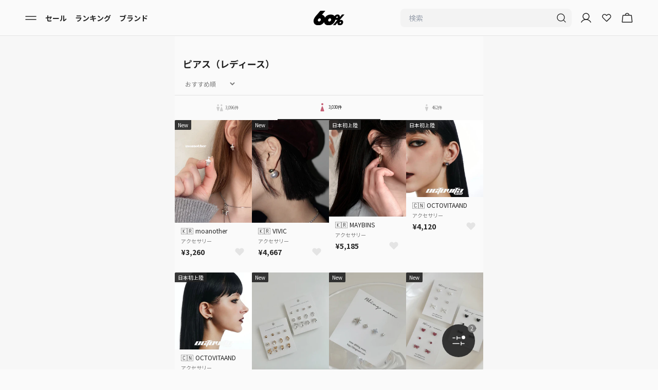

--- FILE ---
content_type: text/javascript
request_url: https://cdn.shopify.com/oxygen-v2/23625/21707/44956/2866913/build/_shared/chunk-DEPQWJGP.js
body_size: -492
content:
import{a as t}from"https://cdn.shopify.com/oxygen-v2/23625/21707/44956/2866913/build/_shared/chunk-QNIR4OOQ.js";var a=(e,n,r)=>{let s=t(n,r);return e?{"script:ld+json":{"@context":"https://schema.org","@type":"BreadcrumbList",itemListElement:e.map(({name:i,path:p},o)=>({"@type":"ListItem",position:o+1,name:i,item:`${s}${p}`}))}}:{"script:ld+json":{"@context":"https://schema.org","@type":"BreadcrumbList"}}};export{a};



--- FILE ---
content_type: text/javascript
request_url: https://cdn.shopify.com/oxygen-v2/23625/21707/44956/2866913/build/_shared/chunk-Q4IQTVVU.js
body_size: -261
content:
import{a as e}from"https://cdn.shopify.com/oxygen-v2/23625/21707/44956/2866913/build/_shared/chunk-3HLILPZ7.js";var a=e(`
  query AllCategories(
    $region: RegionType
    $country: CountryType
    $language: LanguageType
    $channel: ChannelType
  )
  @inContext(
    region: $region
    country: $country
    language: $language
    channel: $channel
  ) {
    categories {
      id
      handle
      menCategoryPage {
        contentPage {
          id
          eyecatchImage {
            url
          }
          title
        }
      }
      name
      children {
        id
        handle
        name
        menImageUrl
        menCategoryPage {
          contentPage {
            id
            eyecatchImage {
              url
            }
            title
          }
        }
        womenImageUrl
        womenCategoryPage {
          contentPage {
            id
            eyecatchImage {
              url
            }
            title
          }
        }
      }
      womenCategoryPage {
        contentPage {
          id
          eyecatchImage {
            url
          }
          title
        }
      }
    }
  }
`),t=e(`
  query categoryMen(
    $handle: String!
    $region: RegionType
    $country: CountryType
    $language: LanguageType
    $channel: ChannelType
  )
  @inContext(
    region: $region
    country: $country
    language: $language
    channel: $channel
  ) {
    category(handle: $handle) {
      id
      handle
      menImageUrl
      menCategoryPage {
        contentPage {
          id
          handle
          eyecatchImage {
            url
          }
          title
        }
        text
      }
      name
      children {
        id
        handle
        name
        menImageUrl
        menCategoryPage {
          contentPage {
            id
            handle
            eyecatchImage {
              url
            }
            title
          }
          text
        }
      }
    }
    itemGenres {
      id
      name
    }
  }
`),g=e(`
  query categoryWomen(
    $handle: String!
    $region: RegionType
    $country: CountryType
    $language: LanguageType
    $channel: ChannelType
  )
  @inContext(
    region: $region
    country: $country
    language: $language
    channel: $channel
  ) {
    category(handle: $handle) {
      id
      handle
      name
      children {
        id
        handle
        name
        womenImageUrl
        womenCategoryPage {
          contentPage {
            id
            handle
            eyecatchImage {
              url
            }
            title
          }
          text
        }
      }
      womenImageUrl
      womenCategoryPage {
        contentPage {
          id
          handle
          eyecatchImage {
            url
          }
          title
        }
        text
      }
    }
    itemGenres {
      id
      name
    }
  }
`),r=e(`
  query category(
    $handle: String!
    $region: RegionType
    $country: CountryType
    $language: LanguageType
    $channel: ChannelType
  )
  @inContext(
    region: $region
    country: $country
    language: $language
    channel: $channel
  ) {
    category(handle: $handle) {
      id
      handle
      name
      menImageUrl
      womenImageUrl
      children {
        id
        handle
        name
        menImageUrl
        womenImageUrl
      }
    }
    itemGenres {
      id
      name
    }
  }
`);export{a,t as b,g as c,r as d};



--- FILE ---
content_type: text/javascript
request_url: https://cdn.shopify.com/oxygen-v2/23625/21707/44956/2866913/build/_shared/chunk-Y6OQGHHG.js
body_size: 42536
content:
import{o as bi}from"https://cdn.shopify.com/oxygen-v2/23625/21707/44956/2866913/build/_shared/chunk-WV2SYM7G.js";import{b as xi}from"https://cdn.shopify.com/oxygen-v2/23625/21707/44956/2866913/build/_shared/chunk-URMT27UI.js";import{a as wc}from"https://cdn.shopify.com/oxygen-v2/23625/21707/44956/2866913/build/_shared/chunk-XJNBJGRR.js";import{a as R,b as Jt}from"https://cdn.shopify.com/oxygen-v2/23625/21707/44956/2866913/build/_shared/chunk-WNNVDYOC.js";import{a as Pc,e as V}from"https://cdn.shopify.com/oxygen-v2/23625/21707/44956/2866913/build/_shared/chunk-2FWK5JQT.js";var T=V(R()),fc=V(wc());function Si(t){if(typeof Proxy>"u")return t;let e=new Map,o=(...r)=>t(...r);return new Proxy(o,{get:(r,n)=>n==="create"?t:(e.has(n)||e.set(n,t(n)),e.get(n))})}function bt(t){return t!==null&&typeof t=="object"&&typeof t.start=="function"}var ao=t=>Array.isArray(t);function mn(t,e){if(!Array.isArray(e))return!1;let o=e.length;if(o!==t.length)return!1;for(let r=0;r<o;r++)if(e[r]!==t[r])return!1;return!0}function St(t){return typeof t=="string"||Array.isArray(t)}function Ti(t){let e=[{},{}];return t?.values.forEach((o,r)=>{e[0][r]=o.get(),e[1][r]=o.getVelocity()}),e}function me(t,e,o,r){if(typeof e=="function"){let[n,s]=Ti(r);e=e(o!==void 0?o:t.custom,n,s)}if(typeof e=="string"&&(e=t.variants&&t.variants[e]),typeof e=="function"){let[n,s]=Ti(r);e=e(o!==void 0?o:t.custom,n,s)}return e}function Rt(t,e,o){let r=t.getProps();return me(r,e,o!==void 0?o:r.custom,t)}var Io=["animate","whileInView","whileFocus","whileHover","whileTap","whileDrag","exit"],lo=["initial",...Io];var Lt=["transformPerspective","x","y","z","translateX","translateY","translateZ","scale","scaleX","scaleY","rotate","rotateX","rotateY","rotateZ","skew","skewX","skewY"],z=new Set(Lt);var j=t=>t*1e3,K=t=>t/1e3;var Cc={type:"spring",stiffness:500,damping:25,restSpeed:10},Vc=t=>({type:"spring",stiffness:550,damping:t===0?2*Math.sqrt(550):30,restSpeed:10}),Ac={type:"keyframes",duration:.8},Mc={type:"keyframes",ease:[.25,.1,.35,1],duration:.3},Pi=(t,{keyframes:e})=>e.length>2?Ac:z.has(t)?t.startsWith("scale")?Vc(e[1]):Cc:Mc;function pe(t,e){return t[e]||t.default||t}var de={skipAnimations:!1,useManualTiming:!1};var ko={current:!1};var Dc=t=>t!==null;function $t(t,{repeat:e,repeatType:o="loop"},r){let n=t.filter(Dc),s=e&&o!=="loop"&&e%2===1?0:n.length-1;return!s||r===void 0?n[s]:r}var $=t=>t;function wi(t){let e=new Set,o=new Set,r=!1,n=!1,s=new WeakSet,i={delta:0,timestamp:0,isProcessing:!1};function a(c){s.has(c)&&(l.schedule(c),t()),c(i)}let l={schedule:(c,u=!1,f=!1)=>{let p=f&&r?e:o;return u&&s.add(c),p.has(c)||p.add(c),c},cancel:c=>{o.delete(c),s.delete(c)},process:c=>{if(i=c,r){n=!0;return}r=!0,[e,o]=[o,e],o.clear(),e.forEach(a),r=!1,n&&(n=!1,l.process(c))}};return l}var Bo=["read","resolveKeyframes","update","preRender","render","postRender"],Ec=40;function Fo(t,e){let o=!1,r=!0,n={delta:0,timestamp:0,isProcessing:!1},s=()=>o=!0,i=Bo.reduce((h,y)=>(h[y]=wi(s),h),{}),{read:a,resolveKeyframes:l,update:c,preRender:u,render:f,postRender:m}=i,p=()=>{let h=de.useManualTiming?n.timestamp:performance.now();o=!1,n.delta=r?1e3/60:Math.max(Math.min(h-n.timestamp,Ec),1),n.timestamp=h,n.isProcessing=!0,a.process(n),l.process(n),c.process(n),u.process(n),f.process(n),m.process(n),n.isProcessing=!1,o&&e&&(r=!1,t(p))},d=()=>{o=!0,r=!0,n.isProcessing||t(p)};return{schedule:Bo.reduce((h,y)=>{let v=i[y];return h[y]=(b,P=!1,M=!1)=>(o||d(),v.schedule(b,P,M)),h},{}),cancel:h=>{for(let y=0;y<Bo.length;y++)i[Bo[y]].cancel(h)},state:n,steps:i}}var{schedule:w,cancel:Y,state:k,steps:No}=Fo(typeof requestAnimationFrame<"u"?requestAnimationFrame:$,!0);var Ci=(t,e,o)=>(((1-3*o+3*e)*t+(3*o-6*e))*t+3*e)*t,Rc=1e-7,Lc=12;function $c(t,e,o,r,n){let s,i,a=0;do i=e+(o-e)/2,s=Ci(i,r,n)-t,s>0?o=i:e=i;while(Math.abs(s)>Rc&&++a<Lc);return i}function Ot(t,e,o,r){if(t===e&&o===r)return $;let n=s=>$c(s,0,1,t,o);return s=>s===0||s===1?s:Ci(n(s),e,r)}var jo=t=>e=>e<=.5?t(2*e)/2:(2-t(2*(1-e)))/2;var Go=t=>e=>1-t(1-e);var pn=Ot(.33,1.53,.69,.99),co=Go(pn),Uo=jo(co);var Wo=t=>(t*=2)<1?.5*co(t):.5*(2-Math.pow(2,-10*(t-1)));var zo=t=>1-Math.sin(Math.acos(t)),Ko=Go(zo),Ho=jo(zo);var _o=t=>/^0[^.\s]+$/u.test(t);function Vi(t){return typeof t=="number"?t===0:t!==null?t==="none"||t==="0"||_o(t):!0}var It=$,X=$;var Yo=t=>/^-?(?:\d+(?:\.\d+)?|\.\d+)$/u.test(t);var Ai=t=>e=>typeof e=="string"&&e.startsWith(t),Xo=Ai("--"),Oc=Ai("var(--"),he=t=>Oc(t)?Ic.test(t.split("/*")[0].trim()):!1,Ic=/var\(--(?:[\w-]+\s*|[\w-]+\s*,(?:\s*[^)(\s]|\s*\((?:[^)(]|\([^)(]*\))*\))+\s*)\)$/iu;var kc=/^var\(--(?:([\w-]+)|([\w-]+), ?([a-zA-Z\d ()%#.,-]+))\)/u;function Bc(t){let e=kc.exec(t);if(!e)return[,];let[,o,r,n]=e;return[`--${o??r}`,n]}var Fc=4;function dn(t,e,o=1){X(o<=Fc,`Max CSS variable fallback depth detected in property "${t}". This may indicate a circular fallback dependency.`);let[r,n]=Bc(t);if(!r)return;let s=window.getComputedStyle(e).getPropertyValue(r);if(s){let i=s.trim();return Yo(i)?parseFloat(i):i}return he(n)?dn(n,e,o+1):n}var q=(t,e,o)=>o>e?e:o<t?t:o;var mt={test:t=>typeof t=="number",parse:parseFloat,transform:t=>t},Tt={...mt,transform:t=>q(0,1,t)},uo={...mt,default:1};var fo=t=>({test:e=>typeof e=="string"&&e.endsWith(t)&&e.split(" ").length===1,parse:parseFloat,transform:e=>`${e}${t}`}),pt=fo("deg"),Z=fo("%"),S=fo("px"),Mi=fo("vh"),Di=fo("vw"),hn={...Z,parse:t=>Z.parse(t)/100,transform:t=>Z.transform(t*100)};var Li=new Set(["width","height","top","left","right","bottom","x","y","translateX","translateY"]),gn=t=>t===mt||t===S,Ei=(t,e)=>parseFloat(t.split(", ")[e]),Ri=(t,e)=>(o,{transform:r})=>{if(r==="none"||!r)return 0;let n=r.match(/^matrix3d\((.+)\)$/u);if(n)return Ei(n[1],e);{let s=r.match(/^matrix\((.+)\)$/u);return s?Ei(s[1],t):0}},Nc=new Set(["x","y","z"]),jc=Lt.filter(t=>!Nc.has(t));function $i(t){let e=[];return jc.forEach(o=>{let r=t.getValue(o);r!==void 0&&(e.push([o,r.get()]),r.set(o.startsWith("scale")?1:0))}),e}var Qt={width:({x:t},{paddingLeft:e="0",paddingRight:o="0"})=>t.max-t.min-parseFloat(e)-parseFloat(o),height:({y:t},{paddingTop:e="0",paddingBottom:o="0"})=>t.max-t.min-parseFloat(e)-parseFloat(o),top:(t,{top:e})=>parseFloat(e),left:(t,{left:e})=>parseFloat(e),bottom:({y:t},{top:e})=>parseFloat(e)+(t.max-t.min),right:({x:t},{left:e})=>parseFloat(e)+(t.max-t.min),x:Ri(4,13),y:Ri(5,14)};Qt.translateX=Qt.x;Qt.translateY=Qt.y;var qo=t=>e=>e.test(t);var Oi={test:t=>t==="auto",parse:t=>t};var yn=[mt,S,Z,pt,Di,Mi,Oi],vn=t=>yn.find(qo(t));var te=new Set,xn=!1,bn=!1;function Ii(){if(bn){let t=Array.from(te).filter(r=>r.needsMeasurement),e=new Set(t.map(r=>r.element)),o=new Map;e.forEach(r=>{let n=$i(r);n.length&&(o.set(r,n),r.render())}),t.forEach(r=>r.measureInitialState()),e.forEach(r=>{r.render();let n=o.get(r);n&&n.forEach(([s,i])=>{var a;(a=r.getValue(s))===null||a===void 0||a.set(i)})}),t.forEach(r=>r.measureEndState()),t.forEach(r=>{r.suspendedScrollY!==void 0&&window.scrollTo(0,r.suspendedScrollY)})}bn=!1,xn=!1,te.forEach(t=>t.complete()),te.clear()}function ki(){te.forEach(t=>{t.readKeyframes(),t.needsMeasurement&&(bn=!0)})}function Bi(){ki(),Ii()}var kt=class{constructor(e,o,r,n,s,i=!1){this.isComplete=!1,this.isAsync=!1,this.needsMeasurement=!1,this.isScheduled=!1,this.unresolvedKeyframes=[...e],this.onComplete=o,this.name=r,this.motionValue=n,this.element=s,this.isAsync=i}scheduleResolve(){this.isScheduled=!0,this.isAsync?(te.add(this),xn||(xn=!0,w.read(ki),w.resolveKeyframes(Ii))):(this.readKeyframes(),this.complete())}readKeyframes(){let{unresolvedKeyframes:e,name:o,element:r,motionValue:n}=this;for(let s=0;s<e.length;s++)if(e[s]===null)if(s===0){let i=n?.get(),a=e[e.length-1];if(i!==void 0)e[0]=i;else if(r&&o){let l=r.readValue(o,a);l!=null&&(e[0]=l)}e[0]===void 0&&(e[0]=a),n&&i===void 0&&n.set(e[0])}else e[s]=e[s-1]}setFinalKeyframe(){}measureInitialState(){}renderEndStyles(){}measureEndState(){}complete(){this.isComplete=!0,this.onComplete(this.unresolvedKeyframes,this.finalKeyframe),te.delete(this)}cancel(){this.isComplete||(this.isScheduled=!1,te.delete(this))}resume(){this.isComplete||this.scheduleResolve()}};var Bt=t=>Math.round(t*1e5)/1e5;var ge=/-?(?:\d+(?:\.\d+)?|\.\d+)/gu;function Fi(t){return t==null}var Ni=/^(?:#[\da-f]{3,8}|(?:rgb|hsl)a?\((?:-?[\d.]+%?[,\s]+){2}-?[\d.]+%?\s*(?:[,/]\s*)?(?:\b\d+(?:\.\d+)?|\.\d+)?%?\))$/iu;var ye=(t,e)=>o=>Boolean(typeof o=="string"&&Ni.test(o)&&o.startsWith(t)||e&&!Fi(o)&&Object.prototype.hasOwnProperty.call(o,e)),Zo=(t,e,o)=>r=>{if(typeof r!="string")return r;let[n,s,i,a]=r.match(ge);return{[t]:parseFloat(n),[e]:parseFloat(s),[o]:parseFloat(i),alpha:a!==void 0?parseFloat(a):1}};var Gc=t=>q(0,255,t),Sn={...mt,transform:t=>Math.round(Gc(t))},dt={test:ye("rgb","red"),parse:Zo("red","green","blue"),transform:({red:t,green:e,blue:o,alpha:r=1})=>"rgba("+Sn.transform(t)+", "+Sn.transform(e)+", "+Sn.transform(o)+", "+Bt(Tt.transform(r))+")"};function Uc(t){let e="",o="",r="",n="";return t.length>5?(e=t.substring(1,3),o=t.substring(3,5),r=t.substring(5,7),n=t.substring(7,9)):(e=t.substring(1,2),o=t.substring(2,3),r=t.substring(3,4),n=t.substring(4,5),e+=e,o+=o,r+=r,n+=n),{red:parseInt(e,16),green:parseInt(o,16),blue:parseInt(r,16),alpha:n?parseInt(n,16)/255:1}}var mo={test:ye("#"),parse:Uc,transform:dt.transform};var Ft={test:ye("hsl","hue"),parse:Zo("hue","saturation","lightness"),transform:({hue:t,saturation:e,lightness:o,alpha:r=1})=>"hsla("+Math.round(t)+", "+Z.transform(Bt(e))+", "+Z.transform(Bt(o))+", "+Bt(Tt.transform(r))+")"};var B={test:t=>dt.test(t)||mo.test(t)||Ft.test(t),parse:t=>dt.test(t)?dt.parse(t):Ft.test(t)?Ft.parse(t):mo.parse(t),transform:t=>typeof t=="string"?t:t.hasOwnProperty("red")?dt.transform(t):Ft.transform(t)};var ji=/(?:#[\da-f]{3,8}|(?:rgb|hsl)a?\((?:-?[\d.]+%?[,\s]+){2}-?[\d.]+%?\s*(?:[,/]\s*)?(?:\b\d+(?:\.\d+)?|\.\d+)?%?\))/giu;function Wc(t){var e,o;return isNaN(t)&&typeof t=="string"&&(((e=t.match(ge))===null||e===void 0?void 0:e.length)||0)+(((o=t.match(ji))===null||o===void 0?void 0:o.length)||0)>0}var Ui="number",Wi="color",zc="var",Kc="var(",Gi="${}",Hc=/var\s*\(\s*--(?:[\w-]+\s*|[\w-]+\s*,(?:\s*[^)(\s]|\s*\((?:[^)(]|\([^)(]*\))*\))+\s*)\)|#[\da-f]{3,8}|(?:rgb|hsl)a?\((?:-?[\d.]+%?[,\s]+){2}-?[\d.]+%?\s*(?:[,/]\s*)?(?:\b\d+(?:\.\d+)?|\.\d+)?%?\)|-?(?:\d+(?:\.\d+)?|\.\d+)/giu;function ee(t){let e=t.toString(),o=[],r={color:[],number:[],var:[]},n=[],s=0,a=e.replace(Hc,l=>(B.test(l)?(r.color.push(s),n.push(Wi),o.push(B.parse(l))):l.startsWith(Kc)?(r.var.push(s),n.push(zc),o.push(l)):(r.number.push(s),n.push(Ui),o.push(parseFloat(l))),++s,Gi)).split(Gi);return{values:o,split:a,indexes:r,types:n}}function zi(t){return ee(t).values}function Ki(t){let{split:e,types:o}=ee(t),r=e.length;return n=>{let s="";for(let i=0;i<r;i++)if(s+=e[i],n[i]!==void 0){let a=o[i];a===Ui?s+=Bt(n[i]):a===Wi?s+=B.transform(n[i]):s+=n[i]}return s}}var _c=t=>typeof t=="number"?0:t;function Yc(t){let e=zi(t);return Ki(t)(e.map(_c))}var J={test:Wc,parse:zi,createTransformer:Ki,getAnimatableNone:Yc};var Xc=new Set(["brightness","contrast","saturate","opacity"]);function qc(t){let[e,o]=t.slice(0,-1).split("(");if(e==="drop-shadow")return t;let[r]=o.match(ge)||[];if(!r)return t;let n=o.replace(r,""),s=Xc.has(e)?1:0;return r!==o&&(s*=100),e+"("+s+n+")"}var Zc=/\b([a-z-]*)\(.*?\)/gu,po={...J,getAnimatableNone:t=>{let e=t.match(Zc);return e?e.map(qc).join(" "):t}};var Hi={borderWidth:S,borderTopWidth:S,borderRightWidth:S,borderBottomWidth:S,borderLeftWidth:S,borderRadius:S,radius:S,borderTopLeftRadius:S,borderTopRightRadius:S,borderBottomRightRadius:S,borderBottomLeftRadius:S,width:S,maxWidth:S,height:S,maxHeight:S,top:S,right:S,bottom:S,left:S,padding:S,paddingTop:S,paddingRight:S,paddingBottom:S,paddingLeft:S,margin:S,marginTop:S,marginRight:S,marginBottom:S,marginLeft:S,backgroundPositionX:S,backgroundPositionY:S};var _i={rotate:pt,rotateX:pt,rotateY:pt,rotateZ:pt,scale:uo,scaleX:uo,scaleY:uo,scaleZ:uo,skew:pt,skewX:pt,skewY:pt,distance:S,translateX:S,translateY:S,translateZ:S,x:S,y:S,z:S,perspective:S,transformPerspective:S,opacity:Tt,originX:hn,originY:hn,originZ:S};var Tn={...mt,transform:Math.round};var ve={...Hi,..._i,zIndex:Tn,size:S,fillOpacity:Tt,strokeOpacity:Tt,numOctaves:Tn};var Jc={...ve,color:B,backgroundColor:B,outlineColor:B,fill:B,stroke:B,borderColor:B,borderTopColor:B,borderRightColor:B,borderBottomColor:B,borderLeftColor:B,filter:po,WebkitFilter:po},xe=t=>Jc[t];function Jo(t,e){let o=xe(t);return o!==po&&(o=J),o.getAnimatableNone?o.getAnimatableNone(e):void 0}var Qc=new Set(["auto","none","0"]);function Yi(t,e,o){let r=0,n;for(;r<t.length&&!n;){let s=t[r];typeof s=="string"&&!Qc.has(s)&&ee(s).values.length&&(n=t[r]),r++}if(n&&o)for(let s of e)t[s]=Jo(o,n)}var be=class extends kt{constructor(e,o,r,n,s){super(e,o,r,n,s,!0)}readKeyframes(){let{unresolvedKeyframes:e,element:o,name:r}=this;if(!o||!o.current)return;super.readKeyframes();for(let l=0;l<e.length;l++){let c=e[l];if(typeof c=="string"&&(c=c.trim(),he(c))){let u=dn(c,o.current);u!==void 0&&(e[l]=u),l===e.length-1&&(this.finalKeyframe=c)}}if(this.resolveNoneKeyframes(),!Li.has(r)||e.length!==2)return;let[n,s]=e,i=vn(n),a=vn(s);if(i!==a)if(gn(i)&&gn(a))for(let l=0;l<e.length;l++){let c=e[l];typeof c=="string"&&(e[l]=parseFloat(c))}else this.needsMeasurement=!0}resolveNoneKeyframes(){let{unresolvedKeyframes:e,name:o}=this,r=[];for(let n=0;n<e.length;n++)Vi(e[n])&&r.push(n);r.length&&Yi(e,r,o)}measureInitialState(){let{element:e,unresolvedKeyframes:o,name:r}=this;if(!e||!e.current)return;r==="height"&&(this.suspendedScrollY=window.pageYOffset),this.measuredOrigin=Qt[r](e.measureViewportBox(),window.getComputedStyle(e.current)),o[0]=this.measuredOrigin;let n=o[o.length-1];n!==void 0&&e.getValue(r,n).jump(n,!1)}measureEndState(){var e;let{element:o,name:r,unresolvedKeyframes:n}=this;if(!o||!o.current)return;let s=o.getValue(r);s&&s.jump(this.measuredOrigin,!1);let i=n.length-1,a=n[i];n[i]=Qt[r](o.measureViewportBox(),window.getComputedStyle(o.current)),a!==null&&this.finalKeyframe===void 0&&(this.finalKeyframe=a),!((e=this.removedTransforms)===null||e===void 0)&&e.length&&this.removedTransforms.forEach(([l,c])=>{o.getValue(l).set(c)}),this.resolveNoneKeyframes()}};function Nt(t){return typeof t=="function"}var Qo;function tu(){Qo=void 0}var H={now:()=>(Qo===void 0&&H.set(k.isProcessing||de.useManualTiming?k.timestamp:performance.now()),Qo),set:t=>{Qo=t,queueMicrotask(tu)}};var Pn=(t,e)=>e==="zIndex"?!1:!!(typeof t=="number"||Array.isArray(t)||typeof t=="string"&&(J.test(t)||t==="0")&&!t.startsWith("url("));function eu(t){let e=t[0];if(t.length===1)return!0;for(let o=0;o<t.length;o++)if(t[o]!==e)return!0}function Xi(t,e,o,r){let n=t[0];if(n===null)return!1;if(e==="display"||e==="visibility")return!0;let s=t[t.length-1],i=Pn(n,e),a=Pn(s,e);return It(i===a,`You are trying to animate ${e} from "${n}" to "${s}". ${n} is not an animatable value - to enable this animation set ${n} to a value animatable to ${s} via the \`style\` property.`),!i||!a?!1:eu(t)||(o==="spring"||Nt(o))&&r}var ou=40,Se=class{constructor({autoplay:e=!0,delay:o=0,type:r="keyframes",repeat:n=0,repeatDelay:s=0,repeatType:i="loop",...a}){this.isStopped=!1,this.hasAttemptedResolve=!1,this.createdAt=H.now(),this.options={autoplay:e,delay:o,type:r,repeat:n,repeatDelay:s,repeatType:i,...a},this.updateFinishedPromise()}calcStartTime(){return this.resolvedAt?this.resolvedAt-this.createdAt>ou?this.resolvedAt:this.createdAt:this.createdAt}get resolved(){return!this._resolved&&!this.hasAttemptedResolve&&Bi(),this._resolved}onKeyframesResolved(e,o){this.resolvedAt=H.now(),this.hasAttemptedResolve=!0;let{name:r,type:n,velocity:s,delay:i,onComplete:a,onUpdate:l,isGenerator:c}=this.options;if(!c&&!Xi(e,r,n,s))if(ko.current||!i){l?.($t(e,this.options,o)),a?.(),this.resolveFinishedPromise();return}else this.options.duration=0;let u=this.initPlayback(e,o);u!==!1&&(this._resolved={keyframes:e,finalKeyframe:o,...u},this.onPostResolved())}onPostResolved(){}then(e,o){return this.currentFinishedPromise.then(e,o)}updateFinishedPromise(){this.currentFinishedPromise=new Promise(e=>{this.resolveFinishedPromise=e})}};function tr(t,e){return e?t*(1e3/e):0}var ru=5;function er(t,e,o){let r=Math.max(e-ru,0);return tr(o-t(r),e-r)}var wn=.001,nu=.01,qi=10,iu=.05,su=1;function Zi({duration:t=800,bounce:e=.25,velocity:o=0,mass:r=1}){let n,s;It(t<=j(qi),"Spring duration must be 10 seconds or less");let i=1-e;i=q(iu,su,i),t=q(nu,qi,K(t)),i<1?(n=c=>{let u=c*i,f=u*t,m=u-o,p=or(c,i),d=Math.exp(-f);return wn-m/p*d},s=c=>{let f=c*i*t,m=f*o+o,p=Math.pow(i,2)*Math.pow(c,2)*t,d=Math.exp(-f),g=or(Math.pow(c,2),i);return(-n(c)+wn>0?-1:1)*((m-p)*d)/g}):(n=c=>{let u=Math.exp(-c*t),f=(c-o)*t+1;return-wn+u*f},s=c=>{let u=Math.exp(-c*t),f=(o-c)*(t*t);return u*f});let a=5/t,l=lu(n,s,a);if(t=j(t),isNaN(l))return{stiffness:100,damping:10,duration:t};{let c=Math.pow(l,2)*r;return{stiffness:c,damping:i*2*Math.sqrt(r*c),duration:t}}}var au=12;function lu(t,e,o){let r=o;for(let n=1;n<au;n++)r=r-t(r)/e(r);return r}function or(t,e){return t*Math.sqrt(1-e*e)}var cu=["duration","bounce"],uu=["stiffness","damping","mass"];function Ji(t,e){return e.some(o=>t[o]!==void 0)}function fu(t){let e={velocity:0,stiffness:100,damping:10,mass:1,isResolvedFromDuration:!1,...t};if(!Ji(t,uu)&&Ji(t,cu)){let o=Zi(t);e={...e,...o,mass:1},e.isResolvedFromDuration=!0}return e}function Te({keyframes:t,restDelta:e,restSpeed:o,...r}){let n=t[0],s=t[t.length-1],i={done:!1,value:n},{stiffness:a,damping:l,mass:c,duration:u,velocity:f,isResolvedFromDuration:m}=fu({...r,velocity:-K(r.velocity||0)}),p=f||0,d=l/(2*Math.sqrt(a*c)),g=s-n,x=K(Math.sqrt(a/c)),h=Math.abs(g)<5;o||(o=h?.01:2),e||(e=h?.005:.5);let y;if(d<1){let v=or(x,d);y=b=>{let P=Math.exp(-d*x*b);return s-P*((p+d*x*g)/v*Math.sin(v*b)+g*Math.cos(v*b))}}else if(d===1)y=v=>s-Math.exp(-x*v)*(g+(p+x*g)*v);else{let v=x*Math.sqrt(d*d-1);y=b=>{let P=Math.exp(-d*x*b),M=Math.min(v*b,300);return s-P*((p+d*x*g)*Math.sinh(M)+v*g*Math.cosh(M))/v}}return{calculatedDuration:m&&u||null,next:v=>{let b=y(v);if(m)i.done=v>=u;else{let P=0;d<1&&(P=v===0?j(p):er(y,v,b));let M=Math.abs(P)<=o,I=Math.abs(s-b)<=e;i.done=M&&I}return i.value=i.done?s:b,i}}}function Cn({keyframes:t,velocity:e=0,power:o=.8,timeConstant:r=325,bounceDamping:n=10,bounceStiffness:s=500,modifyTarget:i,min:a,max:l,restDelta:c=.5,restSpeed:u}){let f=t[0],m={done:!1,value:f},p=C=>a!==void 0&&C<a||l!==void 0&&C>l,d=C=>a===void 0?l:l===void 0||Math.abs(a-C)<Math.abs(l-C)?a:l,g=o*e,x=f+g,h=i===void 0?x:i(x);h!==x&&(g=h-f);let y=C=>-g*Math.exp(-C/r),v=C=>h+y(C),b=C=>{let L=y(C),N=v(C);m.done=Math.abs(L)<=c,m.value=m.done?h:N},P,M,I=C=>{p(m.value)&&(P=C,M=Te({keyframes:[m.value,d(m.value)],velocity:er(v,C,m.value),damping:n,stiffness:s,restDelta:c,restSpeed:u}))};return I(0),{calculatedDuration:null,next:C=>{let L=!1;return!M&&P===void 0&&(L=!0,b(C),I(C)),P!==void 0&&C>=P?M.next(C-P):(!L&&b(C),m)}}}var Qi=Ot(.42,0,1,1),ts=Ot(0,0,.58,1),rr=Ot(.42,0,.58,1);var nr=t=>Array.isArray(t)&&typeof t[0]!="number";var es={linear:$,easeIn:Qi,easeInOut:rr,easeOut:ts,circIn:zo,circInOut:Ho,circOut:Ko,backIn:co,backInOut:Uo,backOut:pn,anticipate:Wo},Vn=t=>{if(Array.isArray(t)){X(t.length===4,"Cubic bezier arrays must contain four numerical values.");let[e,o,r,n]=t;return Ot(e,o,r,n)}else if(typeof t=="string")return X(es[t]!==void 0,`Invalid easing type '${t}'`),es[t];return t};var mu=(t,e)=>o=>e(t(o)),_=(...t)=>t.reduce(mu);var nt=(t,e,o)=>{let r=e-t;return r===0?1:(o-t)/r};var A=(t,e,o)=>t+(e-t)*o;function An(t,e,o){return o<0&&(o+=1),o>1&&(o-=1),o<1/6?t+(e-t)*6*o:o<1/2?e:o<2/3?t+(e-t)*(2/3-o)*6:t}function os({hue:t,saturation:e,lightness:o,alpha:r}){t/=360,e/=100,o/=100;let n=0,s=0,i=0;if(!e)n=s=i=o;else{let a=o<.5?o*(1+e):o+e-o*e,l=2*o-a;n=An(l,a,t+1/3),s=An(l,a,t),i=An(l,a,t-1/3)}return{red:Math.round(n*255),green:Math.round(s*255),blue:Math.round(i*255),alpha:r}}function Pe(t,e){return o=>o>0?e:t}var Mn=(t,e,o)=>{let r=t*t,n=o*(e*e-r)+r;return n<0?0:Math.sqrt(n)},pu=[mo,dt,Ft],du=t=>pu.find(e=>e.test(t));function rs(t){let e=du(t);if(It(Boolean(e),`'${t}' is not an animatable color. Use the equivalent color code instead.`),!Boolean(e))return!1;let o=e.parse(t);return e===Ft&&(o=os(o)),o}var Dn=(t,e)=>{let o=rs(t),r=rs(e);if(!o||!r)return Pe(t,e);let n={...o};return s=>(n.red=Mn(o.red,r.red,s),n.green=Mn(o.green,r.green,s),n.blue=Mn(o.blue,r.blue,s),n.alpha=A(o.alpha,r.alpha,s),dt.transform(n))};var ir=new Set(["none","hidden"]);function ns(t,e){return ir.has(t)?o=>o<=0?t:e:o=>o>=1?e:t}function hu(t,e){return o=>A(t,e,o)}function sr(t){return typeof t=="number"?hu:typeof t=="string"?he(t)?Pe:B.test(t)?Dn:vu:Array.isArray(t)?is:typeof t=="object"?B.test(t)?Dn:gu:Pe}function is(t,e){let o=[...t],r=o.length,n=t.map((s,i)=>sr(s)(s,e[i]));return s=>{for(let i=0;i<r;i++)o[i]=n[i](s);return o}}function gu(t,e){let o={...t,...e},r={};for(let n in o)t[n]!==void 0&&e[n]!==void 0&&(r[n]=sr(t[n])(t[n],e[n]));return n=>{for(let s in r)o[s]=r[s](n);return o}}function yu(t,e){var o;let r=[],n={color:0,var:0,number:0};for(let s=0;s<e.values.length;s++){let i=e.types[s],a=t.indexes[i][n[i]],l=(o=t.values[a])!==null&&o!==void 0?o:0;r[s]=l,n[i]++}return r}var vu=(t,e)=>{let o=J.createTransformer(e),r=ee(t),n=ee(e);return r.indexes.var.length===n.indexes.var.length&&r.indexes.color.length===n.indexes.color.length&&r.indexes.number.length>=n.indexes.number.length?ir.has(t)&&!n.values.length||ir.has(e)&&!r.values.length?ns(t,e):_(is(yu(r,n),n.values),o):(It(!0,`Complex values '${t}' and '${e}' too different to mix. Ensure all colors are of the same type, and that each contains the same quantity of number and color values. Falling back to instant transition.`),Pe(t,e))};function ar(t,e,o){return typeof t=="number"&&typeof e=="number"&&typeof o=="number"?A(t,e,o):sr(t)(t,e)}function xu(t,e,o){let r=[],n=o||ar,s=t.length-1;for(let i=0;i<s;i++){let a=n(t[i],t[i+1]);if(e){let l=Array.isArray(e)?e[i]||$:e;a=_(l,a)}r.push(a)}return r}function lr(t,e,{clamp:o=!0,ease:r,mixer:n}={}){let s=t.length;if(X(s===e.length,"Both input and output ranges must be the same length"),s===1)return()=>e[0];if(s===2&&t[0]===t[1])return()=>e[1];t[0]>t[s-1]&&(t=[...t].reverse(),e=[...e].reverse());let i=xu(e,r,n),a=i.length,l=c=>{let u=0;if(a>1)for(;u<t.length-2&&!(c<t[u+1]);u++);let f=nt(t[u],t[u+1],c);return i[u](f)};return o?c=>l(q(t[0],t[s-1],c)):l}function cr(t,e){let o=t[t.length-1];for(let r=1;r<=e;r++){let n=nt(0,e,r);t.push(A(o,1,n))}}function ur(t){let e=[0];return cr(e,t.length-1),e}function ss(t,e){return t.map(o=>o*e)}function bu(t,e){return t.map(()=>e||rr).splice(0,t.length-1)}function ho({duration:t=300,keyframes:e,times:o,ease:r="easeInOut"}){let n=nr(r)?r.map(Vn):Vn(r),s={done:!1,value:e[0]},i=ss(o&&o.length===e.length?o:ur(e),t),a=lr(i,e,{ease:Array.isArray(n)?n:bu(e,n)});return{calculatedDuration:t,next:l=>(s.value=a(l),s.done=l>=t,s)}}function fr(t){let e=0,o=50,r=t.next(e);for(;!r.done&&e<2e4;)e+=o,r=t.next(e);return e>=2e4?1/0:e}var as=t=>{let e=({timestamp:o})=>t(o);return{start:()=>w.update(e,!0),stop:()=>Y(e),now:()=>k.isProcessing?k.timestamp:H.now()}};var Su={decay:Cn,inertia:Cn,tween:ho,keyframes:ho,spring:Te},Tu=t=>t/100,oe=class extends Se{constructor(e){super(e),this.holdTime=null,this.cancelTime=null,this.currentTime=0,this.playbackSpeed=1,this.pendingPlayState="running",this.startTime=null,this.state="idle",this.stop=()=>{if(this.resolver.cancel(),this.isStopped=!0,this.state==="idle")return;this.teardown();let{onStop:l}=this.options;l&&l()};let{name:o,motionValue:r,element:n,keyframes:s}=this.options,i=n?.KeyframeResolver||kt,a=(l,c)=>this.onKeyframesResolved(l,c);this.resolver=new i(s,a,o,r,n),this.resolver.scheduleResolve()}initPlayback(e){let{type:o="keyframes",repeat:r=0,repeatDelay:n=0,repeatType:s,velocity:i=0}=this.options,a=Nt(o)?o:Su[o]||ho,l,c;a!==ho&&typeof e[0]!="number"&&(l=_(Tu,ar(e[0],e[1])),e=[0,100]);let u=a({...this.options,keyframes:e});s==="mirror"&&(c=a({...this.options,keyframes:[...e].reverse(),velocity:-i})),u.calculatedDuration===null&&(u.calculatedDuration=fr(u));let{calculatedDuration:f}=u,m=f+n,p=m*(r+1)-n;return{generator:u,mirroredGenerator:c,mapPercentToKeyframes:l,calculatedDuration:f,resolvedDuration:m,totalDuration:p}}onPostResolved(){let{autoplay:e=!0}=this.options;this.play(),this.pendingPlayState==="paused"||!e?this.pause():this.state=this.pendingPlayState}tick(e,o=!1){let{resolved:r}=this;if(!r){let{keyframes:C}=this.options;return{done:!0,value:C[C.length-1]}}let{finalKeyframe:n,generator:s,mirroredGenerator:i,mapPercentToKeyframes:a,keyframes:l,calculatedDuration:c,totalDuration:u,resolvedDuration:f}=r;if(this.startTime===null)return s.next(0);let{delay:m,repeat:p,repeatType:d,repeatDelay:g,onUpdate:x}=this.options;this.speed>0?this.startTime=Math.min(this.startTime,e):this.speed<0&&(this.startTime=Math.min(e-u/this.speed,this.startTime)),o?this.currentTime=e:this.holdTime!==null?this.currentTime=this.holdTime:this.currentTime=Math.round(e-this.startTime)*this.speed;let h=this.currentTime-m*(this.speed>=0?1:-1),y=this.speed>=0?h<0:h>u;this.currentTime=Math.max(h,0),this.state==="finished"&&this.holdTime===null&&(this.currentTime=u);let v=this.currentTime,b=s;if(p){let C=Math.min(this.currentTime,u)/f,L=Math.floor(C),N=C%1;!N&&C>=1&&(N=1),N===1&&L--,L=Math.min(L,p+1),Boolean(L%2)&&(d==="reverse"?(N=1-N,g&&(N-=g/f)):d==="mirror"&&(b=i)),v=q(0,1,N)*f}let P=y?{done:!1,value:l[0]}:b.next(v);a&&(P.value=a(P.value));let{done:M}=P;!y&&c!==null&&(M=this.speed>=0?this.currentTime>=u:this.currentTime<=0);let I=this.holdTime===null&&(this.state==="finished"||this.state==="running"&&M);return I&&n!==void 0&&(P.value=$t(l,this.options,n)),x&&x(P.value),I&&this.finish(),P}get duration(){let{resolved:e}=this;return e?K(e.calculatedDuration):0}get time(){return K(this.currentTime)}set time(e){e=j(e),this.currentTime=e,this.holdTime!==null||this.speed===0?this.holdTime=e:this.driver&&(this.startTime=this.driver.now()-e/this.speed)}get speed(){return this.playbackSpeed}set speed(e){let o=this.playbackSpeed!==e;this.playbackSpeed=e,o&&(this.time=K(this.currentTime))}play(){if(this.resolver.isScheduled||this.resolver.resume(),!this._resolved){this.pendingPlayState="running";return}if(this.isStopped)return;let{driver:e=as,onPlay:o,startTime:r}=this.options;this.driver||(this.driver=e(s=>this.tick(s))),o&&o();let n=this.driver.now();this.holdTime!==null?this.startTime=n-this.holdTime:this.startTime?this.state==="finished"&&(this.startTime=n):this.startTime=r??this.calcStartTime(),this.state==="finished"&&this.updateFinishedPromise(),this.cancelTime=this.startTime,this.holdTime=null,this.state="running",this.driver.start()}pause(){var e;if(!this._resolved){this.pendingPlayState="paused";return}this.state="paused",this.holdTime=(e=this.currentTime)!==null&&e!==void 0?e:0}complete(){this.state!=="running"&&this.play(),this.pendingPlayState=this.state="finished",this.holdTime=null}finish(){this.teardown(),this.state="finished";let{onComplete:e}=this.options;e&&e()}cancel(){this.cancelTime!==null&&this.tick(this.cancelTime),this.teardown(),this.updateFinishedPromise()}teardown(){this.state="idle",this.stopDriver(),this.resolveFinishedPromise(),this.updateFinishedPromise(),this.startTime=this.cancelTime=null,this.resolver.cancel()}stopDriver(){this.driver&&(this.driver.stop(),this.driver=void 0)}sample(e){return this.startTime=0,this.tick(e,!0)}};var mr=new Set(["opacity","clipPath","filter","transform"]);var En=t=>Array.isArray(t)&&typeof t[0]=="number";var Pu=10,ls=(t,e)=>{let o="",r=Math.max(Math.round(e/Pu),2);for(let n=0;n<r;n++)o+=t(nt(0,r-1,n))+", ";return`linear(${o.substring(0,o.length-2)})`};function we(t){let e;return()=>(e===void 0&&(e=t()),e)}var cs={linearEasing:void 0};function us(t,e){let o=we(t);return()=>{var r;return(r=cs[e])!==null&&r!==void 0?r:o()}}var Ce=us(()=>{try{document.createElement("div").animate({opacity:0},{easing:"linear(0, 1)"})}catch{return!1}return!0},"linearEasing");function Ln(t){return Boolean(typeof t=="function"&&Ce()||!t||typeof t=="string"&&(t in Rn||Ce())||En(t)||Array.isArray(t)&&t.every(Ln))}var go=([t,e,o,r])=>`cubic-bezier(${t}, ${e}, ${o}, ${r})`,Rn={linear:"linear",ease:"ease",easeIn:"ease-in",easeOut:"ease-out",easeInOut:"ease-in-out",circIn:go([0,.65,.55,1]),circOut:go([.55,0,1,.45]),backIn:go([.31,.01,.66,-.59]),backOut:go([.33,1.53,.69,.99])};function $n(t,e){if(t)return typeof t=="function"&&Ce()?ls(t,e):En(t)?go(t):Array.isArray(t)?t.map(o=>$n(o,e)||Rn.easeOut):Rn[t]}function fs(t,e,o,{delay:r=0,duration:n=300,repeat:s=0,repeatType:i="loop",ease:a,times:l}={}){let c={[e]:o};l&&(c.offset=l);let u=$n(a,n);return Array.isArray(u)&&(c.easing=u),t.animate(c,{delay:r,duration:n,easing:Array.isArray(u)?"linear":u,fill:"both",iterations:s+1,direction:i==="reverse"?"alternate":"normal"})}function On(t,e){t.timeline=e,t.onfinish=null}var ms=we(()=>Object.hasOwnProperty.call(Element.prototype,"animate"));var pr=10,wu=2e4;function Cu(t){return Nt(t.type)||t.type==="spring"||!Ln(t.ease)}function Vu(t,e){let o=new oe({...e,keyframes:t,repeat:0,delay:0,isGenerator:!0}),r={done:!1,value:t[0]},n=[],s=0;for(;!r.done&&s<wu;)r=o.sample(s),n.push(r.value),s+=pr;return{times:void 0,keyframes:n,duration:s-pr,ease:"linear"}}var ps={anticipate:Wo,backInOut:Uo,circInOut:Ho};function Au(t){return t in ps}var yo=class extends Se{constructor(e){super(e);let{name:o,motionValue:r,element:n,keyframes:s}=this.options;this.resolver=new be(s,(i,a)=>this.onKeyframesResolved(i,a),o,r,n),this.resolver.scheduleResolve()}initPlayback(e,o){var r;let{duration:n=300,times:s,ease:i,type:a,motionValue:l,name:c,startTime:u}=this.options;if(!(!((r=l.owner)===null||r===void 0)&&r.current))return!1;if(typeof i=="string"&&Ce()&&Au(i)&&(i=ps[i]),Cu(this.options)){let{onComplete:m,onUpdate:p,motionValue:d,element:g,...x}=this.options,h=Vu(e,x);e=h.keyframes,e.length===1&&(e[1]=e[0]),n=h.duration,s=h.times,i=h.ease,a="keyframes"}let f=fs(l.owner.current,c,e,{...this.options,duration:n,times:s,ease:i});return f.startTime=u??this.calcStartTime(),this.pendingTimeline?(On(f,this.pendingTimeline),this.pendingTimeline=void 0):f.onfinish=()=>{let{onComplete:m}=this.options;l.set($t(e,this.options,o)),m&&m(),this.cancel(),this.resolveFinishedPromise()},{animation:f,duration:n,times:s,type:a,ease:i,keyframes:e}}get duration(){let{resolved:e}=this;if(!e)return 0;let{duration:o}=e;return K(o)}get time(){let{resolved:e}=this;if(!e)return 0;let{animation:o}=e;return K(o.currentTime||0)}set time(e){let{resolved:o}=this;if(!o)return;let{animation:r}=o;r.currentTime=j(e)}get speed(){let{resolved:e}=this;if(!e)return 1;let{animation:o}=e;return o.playbackRate}set speed(e){let{resolved:o}=this;if(!o)return;let{animation:r}=o;r.playbackRate=e}get state(){let{resolved:e}=this;if(!e)return"idle";let{animation:o}=e;return o.playState}get startTime(){let{resolved:e}=this;if(!e)return null;let{animation:o}=e;return o.startTime}attachTimeline(e){if(!this._resolved)this.pendingTimeline=e;else{let{resolved:o}=this;if(!o)return $;let{animation:r}=o;On(r,e)}return $}play(){if(this.isStopped)return;let{resolved:e}=this;if(!e)return;let{animation:o}=e;o.playState==="finished"&&this.updateFinishedPromise(),o.play()}pause(){let{resolved:e}=this;if(!e)return;let{animation:o}=e;o.pause()}stop(){if(this.resolver.cancel(),this.isStopped=!0,this.state==="idle")return;this.resolveFinishedPromise(),this.updateFinishedPromise();let{resolved:e}=this;if(!e)return;let{animation:o,keyframes:r,duration:n,type:s,ease:i,times:a}=e;if(o.playState==="idle"||o.playState==="finished")return;if(this.time){let{motionValue:c,onUpdate:u,onComplete:f,element:m,...p}=this.options,d=new oe({...p,keyframes:r,duration:n,type:s,ease:i,times:a,isGenerator:!0}),g=j(this.time);c.setWithVelocity(d.sample(g-pr).value,d.sample(g).value,pr)}let{onStop:l}=this.options;l&&l(),this.cancel()}complete(){let{resolved:e}=this;e&&e.animation.finish()}cancel(){let{resolved:e}=this;e&&e.animation.cancel()}static supports(e){let{motionValue:o,name:r,repeatDelay:n,repeatType:s,damping:i,type:a}=e;return ms()&&r&&mr.has(r)&&o&&o.owner&&o.owner.current instanceof HTMLElement&&!o.owner.getProps().onUpdate&&!n&&s!=="mirror"&&i!==0&&a!=="inertia"}};var ds=we(()=>window.ScrollTimeline!==void 0);var re=class{constructor(e){this.stop=()=>this.runAll("stop"),this.animations=e.filter(Boolean)}then(e,o){return Promise.all(this.animations).then(e).catch(o)}getAll(e){return this.animations[0][e]}setAll(e,o){for(let r=0;r<this.animations.length;r++)this.animations[r][e]=o}attachTimeline(e,o){let r=this.animations.map(n=>ds()&&n.attachTimeline?n.attachTimeline(e):o(n));return()=>{r.forEach((n,s)=>{n&&n(),this.animations[s].stop()})}}get time(){return this.getAll("time")}set time(e){this.setAll("time",e)}get speed(){return this.getAll("speed")}set speed(e){this.setAll("speed",e)}get startTime(){return this.getAll("startTime")}get duration(){let e=0;for(let o=0;o<this.animations.length;o++)e=Math.max(e,this.animations[o].duration);return e}runAll(e){this.animations.forEach(o=>o[e]())}play(){this.runAll("play")}pause(){this.runAll("pause")}cancel(){this.runAll("cancel")}complete(){this.runAll("complete")}};function hs({when:t,delay:e,delayChildren:o,staggerChildren:r,staggerDirection:n,repeat:s,repeatType:i,repeatDelay:a,from:l,elapsed:c,...u}){return!!Object.keys(u).length}var Ve=(t,e,o,r={},n,s)=>i=>{let a=pe(r,t)||{},l=a.delay||r.delay||0,{elapsed:c=0}=r;c=c-j(l);let u={keyframes:Array.isArray(o)?o:[null,o],ease:"easeOut",velocity:e.getVelocity(),...a,delay:-c,onUpdate:m=>{e.set(m),a.onUpdate&&a.onUpdate(m)},onComplete:()=>{i(),a.onComplete&&a.onComplete()},name:t,motionValue:e,element:s?void 0:n};hs(a)||(u={...u,...Pi(t,u)}),u.duration&&(u.duration=j(u.duration)),u.repeatDelay&&(u.repeatDelay=j(u.repeatDelay)),u.from!==void 0&&(u.keyframes[0]=u.from);let f=!1;if((u.type===!1||u.duration===0&&!u.repeatDelay)&&(u.duration=0,u.delay===0&&(f=!0)),(ko.current||de.skipAnimations)&&(f=!0,u.duration=0,u.delay=0),f&&!s&&e.get()!==void 0){let m=$t(u.keyframes,a);if(m!==void 0)return w.update(()=>{u.onUpdate(m),u.onComplete()}),new re([])}return!s&&yo.supports(u)?new yo(u):new oe(u)};var gs=t=>Boolean(t&&typeof t=="object"&&t.mix&&t.toValue),ys=t=>ao(t)?t[t.length-1]||0:t;function Ae(t,e){t.indexOf(e)===-1&&t.push(e)}function jt(t,e){let o=t.indexOf(e);o>-1&&t.splice(o,1)}var Gt=class{constructor(){this.subscriptions=[]}add(e){return Ae(this.subscriptions,e),()=>jt(this.subscriptions,e)}notify(e,o,r){let n=this.subscriptions.length;if(n)if(n===1)this.subscriptions[0](e,o,r);else for(let s=0;s<n;s++){let i=this.subscriptions[s];i&&i(e,o,r)}}getSize(){return this.subscriptions.length}clear(){this.subscriptions.length=0}};var vs=30,Mu=t=>!isNaN(parseFloat(t)),Me={current:void 0},In=class{constructor(e,o={}){this.version="11.10.0",this.canTrackVelocity=null,this.events={},this.updateAndNotify=(r,n=!0)=>{let s=H.now();this.updatedAt!==s&&this.setPrevFrameValue(),this.prev=this.current,this.setCurrent(r),this.current!==this.prev&&this.events.change&&this.events.change.notify(this.current),n&&this.events.renderRequest&&this.events.renderRequest.notify(this.current)},this.hasAnimated=!1,this.setCurrent(e),this.owner=o.owner}setCurrent(e){this.current=e,this.updatedAt=H.now(),this.canTrackVelocity===null&&e!==void 0&&(this.canTrackVelocity=Mu(this.current))}setPrevFrameValue(e=this.current){this.prevFrameValue=e,this.prevUpdatedAt=this.updatedAt}onChange(e){return this.on("change",e)}on(e,o){this.events[e]||(this.events[e]=new Gt);let r=this.events[e].add(o);return e==="change"?()=>{r(),w.read(()=>{this.events.change.getSize()||this.stop()})}:r}clearListeners(){for(let e in this.events)this.events[e].clear()}attach(e,o){this.passiveEffect=e,this.stopPassiveEffect=o}set(e,o=!0){!o||!this.passiveEffect?this.updateAndNotify(e,o):this.passiveEffect(e,this.updateAndNotify)}setWithVelocity(e,o,r){this.set(o),this.prev=void 0,this.prevFrameValue=e,this.prevUpdatedAt=this.updatedAt-r}jump(e,o=!0){this.updateAndNotify(e),this.prev=e,this.prevUpdatedAt=this.prevFrameValue=void 0,o&&this.stop(),this.stopPassiveEffect&&this.stopPassiveEffect()}get(){return Me.current&&Me.current.push(this),this.current}getPrevious(){return this.prev}getVelocity(){let e=H.now();if(!this.canTrackVelocity||this.prevFrameValue===void 0||e-this.updatedAt>vs)return 0;let o=Math.min(this.updatedAt-this.prevUpdatedAt,vs);return tr(parseFloat(this.current)-parseFloat(this.prevFrameValue),o)}start(e){return this.stop(),new Promise(o=>{this.hasAnimated=!0,this.animation=e(o),this.events.animationStart&&this.events.animationStart.notify()}).then(()=>{this.events.animationComplete&&this.events.animationComplete.notify(),this.clearAnimation()})}stop(){this.animation&&(this.animation.stop(),this.events.animationCancel&&this.events.animationCancel.notify()),this.clearAnimation()}isAnimating(){return!!this.animation}clearAnimation(){delete this.animation}destroy(){this.clearListeners(),this.stop(),this.stopPassiveEffect&&this.stopPassiveEffect()}};function lt(t,e){return new In(t,e)}function Du(t,e,o){t.hasValue(e)?t.getValue(e).set(o):t.addValue(e,lt(o))}function xs(t,e){let o=Rt(t,e),{transitionEnd:r={},transition:n={},...s}=o||{};s={...s,...r};for(let i in s){let a=ys(s[i]);Du(t,i,a)}}var Ut=t=>t.replace(/([a-z])([A-Z])/gu,"$1-$2").toLowerCase();var Eu="framerAppearId",dr="data-"+Ut(Eu);function hr(t){return t.props[dr]}var D=t=>Boolean(t&&t.getVelocity);function bs(t){return Boolean(D(t)&&t.add)}function gr(t){if(z.has(t))return"transform";if(mr.has(t))return Ut(t)}function vo(t,e){var o;if(!t.applyWillChange)return;let r=t.getValue("willChange");if(bs(r))return r.add(e);!(!((o=t.props.style)===null||o===void 0)&&o.willChange)&&gr(e)&&t.setStaticValue("willChange","transform")}function Ru({protectedKeys:t,needsAnimating:e},o){let r=t.hasOwnProperty(o)&&e[o]!==!0;return e[o]=!1,r}function De(t,e,{delay:o=0,transitionOverride:r,type:n}={}){var s;let{transition:i=t.getDefaultTransition(),transitionEnd:a,...l}=e;r&&(i=r);let c=[],u=n&&t.animationState&&t.animationState.getState()[n];for(let f in l){let m=t.getValue(f,(s=t.latestValues[f])!==null&&s!==void 0?s:null),p=l[f];if(p===void 0||u&&Ru(u,f))continue;let d={delay:o,...pe(i||{},f)},g=!1;if(window.MotionHandoffAnimation){let h=hr(t);if(h){let y=window.MotionHandoffAnimation(h,f,w);y!==null&&(d.startTime=y,g=!0)}}vo(t,f),m.start(Ve(f,m,p,t.shouldReduceMotion&&z.has(f)?{type:!1}:d,t,g));let x=m.animation;x&&c.push(x)}return a&&Promise.all(c).then(()=>{w.update(()=>{a&&xs(t,a)})}),c}function yr(t,e,o={}){var r;let n=Rt(t,e,o.type==="exit"?(r=t.presenceContext)===null||r===void 0?void 0:r.custom:void 0),{transition:s=t.getDefaultTransition()||{}}=n||{};o.transitionOverride&&(s=o.transitionOverride);let i=n?()=>Promise.all(De(t,n,o)):()=>Promise.resolve(),a=t.variantChildren&&t.variantChildren.size?(c=0)=>{let{delayChildren:u=0,staggerChildren:f,staggerDirection:m}=s;return Lu(t,e,u+c,f,m,o)}:()=>Promise.resolve(),{when:l}=s;if(l){let[c,u]=l==="beforeChildren"?[i,a]:[a,i];return c().then(()=>u())}else return Promise.all([i(),a(o.delay)])}function Lu(t,e,o=0,r=0,n=1,s){let i=[],a=(t.variantChildren.size-1)*r,l=n===1?(c=0)=>c*r:(c=0)=>a-c*r;return Array.from(t.variantChildren).sort($u).forEach((c,u)=>{c.notify("AnimationStart",e),i.push(yr(c,e,{...s,delay:o+l(u)}).then(()=>c.notify("AnimationComplete",e)))}),Promise.all(i)}function $u(t,e){return t.sortNodePosition(e)}function Ss(t,e,o={}){t.notify("AnimationStart",e);let r;if(Array.isArray(e)){let n=e.map(s=>yr(t,s,o));r=Promise.all(n)}else if(typeof e=="string")r=yr(t,e,o);else{let n=typeof e=="function"?Rt(t,e,o.custom):e;r=Promise.all(De(t,n,o))}return r.then(()=>{t.notify("AnimationComplete",e)})}var Ou=lo.length;function kn(t){if(!t)return;if(!t.isControllingVariants){let o=t.parent?kn(t.parent)||{}:{};return t.props.initial!==void 0&&(o.initial=t.props.initial),o}let e={};for(let o=0;o<Ou;o++){let r=lo[o],n=t.props[r];(St(n)||n===!1)&&(e[r]=n)}return e}var Iu=[...Io].reverse(),ku=Io.length;function Bu(t){return e=>Promise.all(e.map(({animation:o,options:r})=>Ss(t,o,r)))}function Ps(t){let e=Bu(t),o=Ts(),r=!0,n=l=>(c,u)=>{var f;let m=Rt(t,u,l==="exit"?(f=t.presenceContext)===null||f===void 0?void 0:f.custom:void 0);if(m){let{transition:p,transitionEnd:d,...g}=m;c={...c,...g,...d}}return c};function s(l){e=l(t)}function i(l){let{props:c}=t,u=kn(t.parent)||{},f=[],m=new Set,p={},d=1/0;for(let x=0;x<ku;x++){let h=Iu[x],y=o[h],v=c[h]!==void 0?c[h]:u[h],b=St(v),P=h===l?y.isActive:null;P===!1&&(d=x);let M=v===u[h]&&v!==c[h]&&b;if(M&&r&&t.manuallyAnimateOnMount&&(M=!1),y.protectedKeys={...p},!y.isActive&&P===null||!v&&!y.prevProp||bt(v)||typeof v=="boolean")continue;let I=Fu(y.prevProp,v),C=I||h===l&&y.isActive&&!M&&b||x>d&&b,L=!1,N=Array.isArray(v)?v:[v],U=N.reduce(n(h),{});P===!1&&(U={});let{prevResolvedValues:at={}}=y,ft={...at,...U},Xt=E=>{C=!0,m.has(E)&&(L=!0,m.delete(E)),y.needsAnimating[E]=!0;let Q=t.getValue(E);Q&&(Q.liveStyle=!1)};for(let E in ft){let Q=U[E],Mt=at[E];if(p.hasOwnProperty(E))continue;let vt=!1;ao(Q)&&ao(Mt)?vt=!mn(Q,Mt):vt=Q!==Mt,vt?Q!=null?Xt(E):m.add(E):Q!==void 0&&m.has(E)?Xt(E):y.protectedKeys[E]=!0}y.prevProp=v,y.prevResolvedValues=U,y.isActive&&(p={...p,...U}),r&&t.blockInitialAnimation&&(C=!1),C&&(!(M&&I)||L)&&f.push(...N.map(E=>({animation:E,options:{type:h}})))}if(m.size){let x={};m.forEach(h=>{let y=t.getBaseTarget(h),v=t.getValue(h);v&&(v.liveStyle=!0),x[h]=y??null}),f.push({animation:x})}let g=Boolean(f.length);return r&&(c.initial===!1||c.initial===c.animate)&&!t.manuallyAnimateOnMount&&(g=!1),r=!1,g?e(f):Promise.resolve()}function a(l,c){var u;if(o[l].isActive===c)return Promise.resolve();(u=t.variantChildren)===null||u===void 0||u.forEach(m=>{var p;return(p=m.animationState)===null||p===void 0?void 0:p.setActive(l,c)}),o[l].isActive=c;let f=i(l);for(let m in o)o[m].protectedKeys={};return f}return{animateChanges:i,setActive:a,setAnimateFunction:s,getState:()=>o,reset:()=>{o=Ts(),r=!0}}}function Fu(t,e){return typeof e=="string"?e!==t:Array.isArray(e)?!mn(e,t):!1}function ne(t=!1){return{isActive:t,protectedKeys:{},needsAnimating:{},prevResolvedValues:{}}}function Ts(){return{animate:ne(!0),whileInView:ne(),whileHover:ne(),whileTap:ne(),whileDrag:ne(),whileFocus:ne(),exit:ne()}}var G=class{constructor(e){this.isMounted=!1,this.node=e}update(){}};var vr=class extends G{constructor(e){super(e),e.animationState||(e.animationState=Ps(e))}updateAnimationControlsSubscription(){let{animate:e}=this.node.getProps();bt(e)&&(this.unmountControls=e.subscribe(this.node))}mount(){this.updateAnimationControlsSubscription()}update(){let{animate:e}=this.node.getProps(),{animate:o}=this.node.prevProps||{};e!==o&&this.updateAnimationControlsSubscription()}unmount(){var e;this.node.animationState.reset(),(e=this.unmountControls)===null||e===void 0||e.call(this)}};var Nu=0,xr=class extends G{constructor(){super(...arguments),this.id=Nu++}update(){if(!this.node.presenceContext)return;let{isPresent:e,onExitComplete:o}=this.node.presenceContext,{isPresent:r}=this.node.prevPresenceContext||{};if(!this.node.animationState||e===r)return;let n=this.node.animationState.setActive("exit",!e);o&&!e&&n.then(()=>o(this.id))}mount(){let{register:e}=this.node.presenceContext||{};e&&(this.unmount=e(this.id))}unmount(){}};var ws={animation:{Feature:vr},exit:{Feature:xr}};var br=t=>t.pointerType==="mouse"?typeof t.button!="number"||t.button<=0:t.isPrimary!==!1;function ie(t,e="page"){return{point:{x:t[`${e}X`],y:t[`${e}Y`]}}}var Cs=t=>e=>br(e)&&t(e,ie(e));function tt(t,e,o,r={passive:!0}){return t.addEventListener(e,o,r),()=>t.removeEventListener(e,o)}function et(t,e,o,r){return tt(t,e,Cs(o),r)}var Vs=(t,e)=>Math.abs(t-e);function As(t,e){let o=Vs(t.x,e.x),r=Vs(t.y,e.y);return Math.sqrt(o**2+r**2)}var Ee=class{constructor(e,o,{transformPagePoint:r,contextWindow:n,dragSnapToOrigin:s=!1}={}){if(this.startEvent=null,this.lastMoveEvent=null,this.lastMoveEventInfo=null,this.handlers={},this.contextWindow=window,this.updatePoint=()=>{if(!(this.lastMoveEvent&&this.lastMoveEventInfo))return;let f=Fn(this.lastMoveEventInfo,this.history),m=this.startEvent!==null,p=As(f.offset,{x:0,y:0})>=3;if(!m&&!p)return;let{point:d}=f,{timestamp:g}=k;this.history.push({...d,timestamp:g});let{onStart:x,onMove:h}=this.handlers;m||(x&&x(this.lastMoveEvent,f),this.startEvent=this.lastMoveEvent),h&&h(this.lastMoveEvent,f)},this.handlePointerMove=(f,m)=>{this.lastMoveEvent=f,this.lastMoveEventInfo=Bn(m,this.transformPagePoint),w.update(this.updatePoint,!0)},this.handlePointerUp=(f,m)=>{this.end();let{onEnd:p,onSessionEnd:d,resumeAnimation:g}=this.handlers;if(this.dragSnapToOrigin&&g&&g(),!(this.lastMoveEvent&&this.lastMoveEventInfo))return;let x=Fn(f.type==="pointercancel"?this.lastMoveEventInfo:Bn(m,this.transformPagePoint),this.history);this.startEvent&&p&&p(f,x),d&&d(f,x)},!br(e))return;this.dragSnapToOrigin=s,this.handlers=o,this.transformPagePoint=r,this.contextWindow=n||window;let i=ie(e),a=Bn(i,this.transformPagePoint),{point:l}=a,{timestamp:c}=k;this.history=[{...l,timestamp:c}];let{onSessionStart:u}=o;u&&u(e,Fn(a,this.history)),this.removeListeners=_(et(this.contextWindow,"pointermove",this.handlePointerMove),et(this.contextWindow,"pointerup",this.handlePointerUp),et(this.contextWindow,"pointercancel",this.handlePointerUp))}updateHandlers(e){this.handlers=e}end(){this.removeListeners&&this.removeListeners(),Y(this.updatePoint)}};function Bn(t,e){return e?{point:e(t.point)}:t}function Ms(t,e){return{x:t.x-e.x,y:t.y-e.y}}function Fn({point:t},e){return{point:t,delta:Ms(t,Ds(e)),offset:Ms(t,ju(e)),velocity:Gu(e,.1)}}function ju(t){return t[0]}function Ds(t){return t[t.length-1]}function Gu(t,e){if(t.length<2)return{x:0,y:0};let o=t.length-1,r=null,n=Ds(t);for(;o>=0&&(r=t[o],!(n.timestamp-r.timestamp>j(e)));)o--;if(!r)return{x:0,y:0};let s=K(n.timestamp-r.timestamp);if(s===0)return{x:0,y:0};let i={x:(n.x-r.x)/s,y:(n.y-r.y)/s};return i.x===1/0&&(i.x=0),i.y===1/0&&(i.y=0),i}function Ls(t){let e=null;return()=>{let o=()=>{e=null};return e===null?(e=t,o):!1}}var Es=Ls("dragHorizontal"),Rs=Ls("dragVertical");function Nn(t){let e=!1;if(t==="y")e=Rs();else if(t==="x")e=Es();else{let o=Es(),r=Rs();o&&r?e=()=>{o(),r()}:(o&&o(),r&&r())}return e}function Sr(){let t=Nn(!0);return t?(t(),!1):!0}function Pt(t){return t&&typeof t=="object"&&Object.prototype.hasOwnProperty.call(t,"current")}var ks=1e-4,Uu=1-ks,Wu=1+ks,Bs=.01,zu=0-Bs,Ku=0+Bs;function W(t){return t.max-t.min}function Fs(t,e,o){return Math.abs(t-e)<=o}function $s(t,e,o,r=.5){t.origin=r,t.originPoint=A(e.min,e.max,t.origin),t.scale=W(o)/W(e),t.translate=A(o.min,o.max,t.origin)-t.originPoint,(t.scale>=Uu&&t.scale<=Wu||isNaN(t.scale))&&(t.scale=1),(t.translate>=zu&&t.translate<=Ku||isNaN(t.translate))&&(t.translate=0)}function Re(t,e,o,r){$s(t.x,e.x,o.x,r?r.originX:void 0),$s(t.y,e.y,o.y,r?r.originY:void 0)}function Os(t,e,o){t.min=o.min+e.min,t.max=t.min+W(e)}function Ns(t,e,o){Os(t.x,e.x,o.x),Os(t.y,e.y,o.y)}function Is(t,e,o){t.min=e.min-o.min,t.max=t.min+W(e)}function Le(t,e,o){Is(t.x,e.x,o.x),Is(t.y,e.y,o.y)}function zs(t,{min:e,max:o},r){return e!==void 0&&t<e?t=r?A(e,t,r.min):Math.max(t,e):o!==void 0&&t>o&&(t=r?A(o,t,r.max):Math.min(t,o)),t}function js(t,e,o){return{min:e!==void 0?t.min+e:void 0,max:o!==void 0?t.max+o-(t.max-t.min):void 0}}function Ks(t,{top:e,left:o,bottom:r,right:n}){return{x:js(t.x,o,n),y:js(t.y,e,r)}}function Gs(t,e){let o=e.min-t.min,r=e.max-t.max;return e.max-e.min<t.max-t.min&&([o,r]=[r,o]),{min:o,max:r}}function Hs(t,e){return{x:Gs(t.x,e.x),y:Gs(t.y,e.y)}}function _s(t,e){let o=.5,r=W(t),n=W(e);return n>r?o=nt(e.min,e.max-r,t.min):r>n&&(o=nt(t.min,t.max-n,e.min)),q(0,1,o)}function Ys(t,e){let o={};return e.min!==void 0&&(o.min=e.min-t.min),e.max!==void 0&&(o.max=e.max-t.min),o}var Tr=.35;function Xs(t=Tr){return t===!1?t=0:t===!0&&(t=Tr),{x:Us(t,"left","right"),y:Us(t,"top","bottom")}}function Us(t,e,o){return{min:Ws(t,e),max:Ws(t,o)}}function Ws(t,e){return typeof t=="number"?t:t[e]||0}var qs=()=>({translate:0,scale:1,origin:0,originPoint:0}),se=()=>({x:qs(),y:qs()}),Zs=()=>({min:0,max:0}),O=()=>({x:Zs(),y:Zs()});function ot(t){return[t("x"),t("y")]}function Pr({top:t,left:e,right:o,bottom:r}){return{x:{min:e,max:o},y:{min:t,max:r}}}function Js({x:t,y:e}){return{top:e.min,right:t.max,bottom:e.max,left:t.min}}function Qs(t,e){if(!e)return t;let o=e({x:t.left,y:t.top}),r=e({x:t.right,y:t.bottom});return{top:o.y,left:o.x,bottom:r.y,right:r.x}}function jn(t){return t===void 0||t===1}function wr({scale:t,scaleX:e,scaleY:o}){return!jn(t)||!jn(e)||!jn(o)}function wt(t){return wr(t)||Gn(t)||t.z||t.rotate||t.rotateX||t.rotateY||t.skewX||t.skewY}function Gn(t){return ta(t.x)||ta(t.y)}function ta(t){return t&&t!=="0%"}function xo(t,e,o){let r=t-o,n=e*r;return o+n}function ea(t,e,o,r,n){return n!==void 0&&(t=xo(t,n,r)),xo(t,o,r)+e}function Un(t,e=0,o=1,r,n){t.min=ea(t.min,e,o,r,n),t.max=ea(t.max,e,o,r,n)}function Wn(t,{x:e,y:o}){Un(t.x,e.translate,e.scale,e.originPoint),Un(t.y,o.translate,o.scale,o.originPoint)}var oa=.999999999999,ra=1.0000000000001;function ia(t,e,o,r=!1){let n=o.length;if(!n)return;e.x=e.y=1;let s,i;for(let a=0;a<n;a++){s=o[a],i=s.projectionDelta;let{visualElement:l}=s.options;l&&l.props.style&&l.props.style.display==="contents"||(r&&s.options.layoutScroll&&s.scroll&&s!==s.root&&ae(t,{x:-s.scroll.offset.x,y:-s.scroll.offset.y}),i&&(e.x*=i.x.scale,e.y*=i.y.scale,Wn(t,i)),r&&wt(s.latestValues)&&ae(t,s.latestValues))}e.x<ra&&e.x>oa&&(e.x=1),e.y<ra&&e.y>oa&&(e.y=1)}function Wt(t,e){t.min=t.min+e,t.max=t.max+e}function na(t,e,o,r,n=.5){let s=A(t.min,t.max,n);Un(t,e,o,s,r)}function ae(t,e){na(t.x,e.x,e.scaleX,e.scale,e.originX),na(t.y,e.y,e.scaleY,e.scale,e.originY)}function zn(t,e){return Pr(Qs(t.getBoundingClientRect(),e))}function sa(t,e,o){let r=zn(t,o),{scroll:n}=e;return n&&(Wt(r.x,n.offset.x),Wt(r.y,n.offset.y)),r}var Cr=({current:t})=>t?t.ownerDocument.defaultView:null;var Hu=new WeakMap,Ar=class{constructor(e){this.openGlobalLock=null,this.isDragging=!1,this.currentDirection=null,this.originPoint={x:0,y:0},this.constraints=!1,this.hasMutatedConstraints=!1,this.elastic=O(),this.visualElement=e}start(e,{snapToCursor:o=!1}={}){let{presenceContext:r}=this.visualElement;if(r&&r.isPresent===!1)return;let n=u=>{let{dragSnapToOrigin:f}=this.getProps();f?this.pauseAnimation():this.stopAnimation(),o&&this.snapToCursor(ie(u,"page").point)},s=(u,f)=>{let{drag:m,dragPropagation:p,onDragStart:d}=this.getProps();if(m&&!p&&(this.openGlobalLock&&this.openGlobalLock(),this.openGlobalLock=Nn(m),!this.openGlobalLock))return;this.isDragging=!0,this.currentDirection=null,this.resolveConstraints(),this.visualElement.projection&&(this.visualElement.projection.isAnimationBlocked=!0,this.visualElement.projection.target=void 0),ot(x=>{let h=this.getAxisMotionValue(x).get()||0;if(Z.test(h)){let{projection:y}=this.visualElement;if(y&&y.layout){let v=y.layout.layoutBox[x];v&&(h=W(v)*(parseFloat(h)/100))}}this.originPoint[x]=h}),d&&w.postRender(()=>d(u,f)),vo(this.visualElement,"transform");let{animationState:g}=this.visualElement;g&&g.setActive("whileDrag",!0)},i=(u,f)=>{let{dragPropagation:m,dragDirectionLock:p,onDirectionLock:d,onDrag:g}=this.getProps();if(!m&&!this.openGlobalLock)return;let{offset:x}=f;if(p&&this.currentDirection===null){this.currentDirection=_u(x),this.currentDirection!==null&&d&&d(this.currentDirection);return}this.updateAxis("x",f.point,x),this.updateAxis("y",f.point,x),this.visualElement.render(),g&&g(u,f)},a=(u,f)=>this.stop(u,f),l=()=>ot(u=>{var f;return this.getAnimationState(u)==="paused"&&((f=this.getAxisMotionValue(u).animation)===null||f===void 0?void 0:f.play())}),{dragSnapToOrigin:c}=this.getProps();this.panSession=new Ee(e,{onSessionStart:n,onStart:s,onMove:i,onSessionEnd:a,resumeAnimation:l},{transformPagePoint:this.visualElement.getTransformPagePoint(),dragSnapToOrigin:c,contextWindow:Cr(this.visualElement)})}stop(e,o){let r=this.isDragging;if(this.cancel(),!r)return;let{velocity:n}=o;this.startAnimation(n);let{onDragEnd:s}=this.getProps();s&&w.postRender(()=>s(e,o))}cancel(){this.isDragging=!1;let{projection:e,animationState:o}=this.visualElement;e&&(e.isAnimationBlocked=!1),this.panSession&&this.panSession.end(),this.panSession=void 0;let{dragPropagation:r}=this.getProps();!r&&this.openGlobalLock&&(this.openGlobalLock(),this.openGlobalLock=null),o&&o.setActive("whileDrag",!1)}updateAxis(e,o,r){let{drag:n}=this.getProps();if(!r||!Vr(e,n,this.currentDirection))return;let s=this.getAxisMotionValue(e),i=this.originPoint[e]+r[e];this.constraints&&this.constraints[e]&&(i=zs(i,this.constraints[e],this.elastic[e])),s.set(i)}resolveConstraints(){var e;let{dragConstraints:o,dragElastic:r}=this.getProps(),n=this.visualElement.projection&&!this.visualElement.projection.layout?this.visualElement.projection.measure(!1):(e=this.visualElement.projection)===null||e===void 0?void 0:e.layout,s=this.constraints;o&&Pt(o)?this.constraints||(this.constraints=this.resolveRefConstraints()):o&&n?this.constraints=Ks(n.layoutBox,o):this.constraints=!1,this.elastic=Xs(r),s!==this.constraints&&n&&this.constraints&&!this.hasMutatedConstraints&&ot(i=>{this.constraints!==!1&&this.getAxisMotionValue(i)&&(this.constraints[i]=Ys(n.layoutBox[i],this.constraints[i]))})}resolveRefConstraints(){let{dragConstraints:e,onMeasureDragConstraints:o}=this.getProps();if(!e||!Pt(e))return!1;let r=e.current;X(r!==null,"If `dragConstraints` is set as a React ref, that ref must be passed to another component's `ref` prop.");let{projection:n}=this.visualElement;if(!n||!n.layout)return!1;let s=sa(r,n.root,this.visualElement.getTransformPagePoint()),i=Hs(n.layout.layoutBox,s);if(o){let a=o(Js(i));this.hasMutatedConstraints=!!a,a&&(i=Pr(a))}return i}startAnimation(e){let{drag:o,dragMomentum:r,dragElastic:n,dragTransition:s,dragSnapToOrigin:i,onDragTransitionEnd:a}=this.getProps(),l=this.constraints||{},c=ot(u=>{if(!Vr(u,o,this.currentDirection))return;let f=l&&l[u]||{};i&&(f={min:0,max:0});let m=n?200:1e6,p=n?40:1e7,d={type:"inertia",velocity:r?e[u]:0,bounceStiffness:m,bounceDamping:p,timeConstant:750,restDelta:1,restSpeed:10,...s,...f};return this.startAxisValueAnimation(u,d)});return Promise.all(c).then(a)}startAxisValueAnimation(e,o){let r=this.getAxisMotionValue(e);return vo(this.visualElement,e),r.start(Ve(e,r,0,o,this.visualElement,!1))}stopAnimation(){ot(e=>this.getAxisMotionValue(e).stop())}pauseAnimation(){ot(e=>{var o;return(o=this.getAxisMotionValue(e).animation)===null||o===void 0?void 0:o.pause()})}getAnimationState(e){var o;return(o=this.getAxisMotionValue(e).animation)===null||o===void 0?void 0:o.state}getAxisMotionValue(e){let o=`_drag${e.toUpperCase()}`,r=this.visualElement.getProps(),n=r[o];return n||this.visualElement.getValue(e,(r.initial?r.initial[e]:void 0)||0)}snapToCursor(e){ot(o=>{let{drag:r}=this.getProps();if(!Vr(o,r,this.currentDirection))return;let{projection:n}=this.visualElement,s=this.getAxisMotionValue(o);if(n&&n.layout){let{min:i,max:a}=n.layout.layoutBox[o];s.set(e[o]-A(i,a,.5))}})}scalePositionWithinConstraints(){if(!this.visualElement.current)return;let{drag:e,dragConstraints:o}=this.getProps(),{projection:r}=this.visualElement;if(!Pt(o)||!r||!this.constraints)return;this.stopAnimation();let n={x:0,y:0};ot(i=>{let a=this.getAxisMotionValue(i);if(a&&this.constraints!==!1){let l=a.get();n[i]=_s({min:l,max:l},this.constraints[i])}});let{transformTemplate:s}=this.visualElement.getProps();this.visualElement.current.style.transform=s?s({},""):"none",r.root&&r.root.updateScroll(),r.updateLayout(),this.resolveConstraints(),ot(i=>{if(!Vr(i,e,null))return;let a=this.getAxisMotionValue(i),{min:l,max:c}=this.constraints[i];a.set(A(l,c,n[i]))})}addListeners(){if(!this.visualElement.current)return;Hu.set(this.visualElement,this);let e=this.visualElement.current,o=et(e,"pointerdown",l=>{let{drag:c,dragListener:u=!0}=this.getProps();c&&u&&this.start(l)}),r=()=>{let{dragConstraints:l}=this.getProps();Pt(l)&&l.current&&(this.constraints=this.resolveRefConstraints())},{projection:n}=this.visualElement,s=n.addEventListener("measure",r);n&&!n.layout&&(n.root&&n.root.updateScroll(),n.updateLayout()),w.read(r);let i=tt(window,"resize",()=>this.scalePositionWithinConstraints()),a=n.addEventListener("didUpdate",({delta:l,hasLayoutChanged:c})=>{this.isDragging&&c&&(ot(u=>{let f=this.getAxisMotionValue(u);f&&(this.originPoint[u]+=l[u].translate,f.set(f.get()+l[u].translate))}),this.visualElement.render())});return()=>{i(),o(),s(),a&&a()}}getProps(){let e=this.visualElement.getProps(),{drag:o=!1,dragDirectionLock:r=!1,dragPropagation:n=!1,dragConstraints:s=!1,dragElastic:i=Tr,dragMomentum:a=!0}=e;return{...e,drag:o,dragDirectionLock:r,dragPropagation:n,dragConstraints:s,dragElastic:i,dragMomentum:a}}};function Vr(t,e,o){return(e===!0||e===t)&&(o===null||o===t)}function _u(t,e=10){let o=null;return Math.abs(t.y)>e?o="y":Math.abs(t.x)>e&&(o="x"),o}var Mr=class extends G{constructor(e){super(e),this.removeGroupControls=$,this.removeListeners=$,this.controls=new Ar(e)}mount(){let{dragControls:e}=this.node.getProps();e&&(this.removeGroupControls=e.subscribe(this.controls)),this.removeListeners=this.controls.addListeners()||$}unmount(){this.removeGroupControls(),this.removeListeners()}};var aa=t=>(e,o)=>{t&&w.postRender(()=>t(e,o))},Dr=class extends G{constructor(){super(...arguments),this.removePointerDownListener=$}onPointerDown(e){this.session=new Ee(e,this.createPanHandlers(),{transformPagePoint:this.node.getTransformPagePoint(),contextWindow:Cr(this.node)})}createPanHandlers(){let{onPanSessionStart:e,onPanStart:o,onPan:r,onPanEnd:n}=this.node.getProps();return{onSessionStart:aa(e),onStart:aa(o),onMove:r,onEnd:(s,i)=>{delete this.session,n&&w.postRender(()=>n(s,i))}}}mount(){this.removePointerDownListener=et(this.node.current,"pointerdown",e=>this.onPointerDown(e))}update(){this.session&&this.session.updateHandlers(this.createPanHandlers())}unmount(){this.removePointerDownListener(),this.session&&this.session.end()}};var ha=V(Jt(),1),bo=V(R(),1);var Kt=V(R(),1);var la=V(R(),1),zt=(0,la.createContext)(null);function ca(){let t=(0,Kt.useContext)(zt);if(t===null)return[!0,null];let{isPresent:e,onExitComplete:o,register:r}=t,n=(0,Kt.useId)();(0,Kt.useEffect)(()=>r(n),[]);let s=(0,Kt.useCallback)(()=>o&&o(n),[n,o]);return!e&&o?[!1,s]:[!0]}var ua=V(R(),1),$e=(0,ua.createContext)({});var fa=V(R(),1),Er=(0,fa.createContext)({});var Oe={hasAnimatedSinceResize:!0,hasEverUpdated:!1};function ma(t,e){return e.max===e.min?0:t/(e.max-e.min)*100}var Ie={correct:(t,e)=>{if(!e.target)return t;if(typeof t=="string")if(S.test(t))t=parseFloat(t);else return t;let o=ma(t,e.target.x),r=ma(t,e.target.y);return`${o}% ${r}%`}};var pa={correct:(t,{treeScale:e,projectionDelta:o})=>{let r=t,n=J.parse(t);if(n.length>5)return r;let s=J.createTransformer(t),i=typeof n[0]!="number"?1:0,a=o.x.scale*e.x,l=o.y.scale*e.y;n[0+i]/=a,n[1+i]/=l;let c=A(a,l,.5);return typeof n[2+i]=="number"&&(n[2+i]/=c),typeof n[3+i]=="number"&&(n[3+i]/=c),s(n)}};var ke={};function da(t){Object.assign(ke,t)}var{schedule:Be,cancel:F0}=Fo(queueMicrotask,!1);var Kn=class extends bo.Component{componentDidMount(){let{visualElement:e,layoutGroup:o,switchLayoutGroup:r,layoutId:n}=this.props,{projection:s}=e;da(Yu),s&&(o.group&&o.group.add(s),r&&r.register&&n&&r.register(s),s.root.didUpdate(),s.addEventListener("animationComplete",()=>{this.safeToRemove()}),s.setOptions({...s.options,onExitComplete:()=>this.safeToRemove()})),Oe.hasEverUpdated=!0}getSnapshotBeforeUpdate(e){let{layoutDependency:o,visualElement:r,drag:n,isPresent:s}=this.props,i=r.projection;return i&&(i.isPresent=s,n||e.layoutDependency!==o||o===void 0?i.willUpdate():this.safeToRemove(),e.isPresent!==s&&(s?i.promote():i.relegate()||w.postRender(()=>{let a=i.getStack();(!a||!a.members.length)&&this.safeToRemove()}))),null}componentDidUpdate(){let{projection:e}=this.props.visualElement;e&&(e.root.didUpdate(),Be.postRender(()=>{!e.currentAnimation&&e.isLead()&&this.safeToRemove()}))}componentWillUnmount(){let{visualElement:e,layoutGroup:o,switchLayoutGroup:r}=this.props,{projection:n}=e;n&&(n.scheduleCheckAfterUnmount(),o&&o.group&&o.group.remove(n),r&&r.deregister&&r.deregister(n))}safeToRemove(){let{safeToRemove:e}=this.props;e&&e()}render(){return null}};function Rr(t){let[e,o]=ca(),r=(0,bo.useContext)($e);return(0,ha.jsx)(Kn,{...t,layoutGroup:r,switchLayoutGroup:(0,bo.useContext)(Er),isPresent:e,safeToRemove:o})}var Yu={borderRadius:{...Ie,applyTo:["borderTopLeftRadius","borderTopRightRadius","borderBottomLeftRadius","borderBottomRightRadius"]},borderTopLeftRadius:Ie,borderTopRightRadius:Ie,borderBottomLeftRadius:Ie,borderBottomRightRadius:Ie,boxShadow:pa};var xa=["TopLeft","TopRight","BottomLeft","BottomRight"],Xu=xa.length,ga=t=>typeof t=="string"?parseFloat(t):t,ya=t=>typeof t=="number"||S.test(t);function ba(t,e,o,r,n,s){n?(t.opacity=A(0,o.opacity!==void 0?o.opacity:1,qu(r)),t.opacityExit=A(e.opacity!==void 0?e.opacity:1,0,Zu(r))):s&&(t.opacity=A(e.opacity!==void 0?e.opacity:1,o.opacity!==void 0?o.opacity:1,r));for(let i=0;i<Xu;i++){let a=`border${xa[i]}Radius`,l=va(e,a),c=va(o,a);if(l===void 0&&c===void 0)continue;l||(l=0),c||(c=0),l===0||c===0||ya(l)===ya(c)?(t[a]=Math.max(A(ga(l),ga(c),r),0),(Z.test(c)||Z.test(l))&&(t[a]+="%")):t[a]=c}(e.rotate||o.rotate)&&(t.rotate=A(e.rotate||0,o.rotate||0,r))}function va(t,e){return t[e]!==void 0?t[e]:t.borderRadius}var qu=Sa(0,.5,Ko),Zu=Sa(.5,.95,$);function Sa(t,e,o){return r=>r<t?0:r>e?1:o(nt(t,e,r))}function Ta(t,e){t.min=e.min,t.max=e.max}function it(t,e){Ta(t.x,e.x),Ta(t.y,e.y)}function Hn(t,e){t.translate=e.translate,t.scale=e.scale,t.originPoint=e.originPoint,t.origin=e.origin}function Pa(t,e,o,r,n){return t-=e,t=xo(t,1/o,r),n!==void 0&&(t=xo(t,1/n,r)),t}function Ju(t,e=0,o=1,r=.5,n,s=t,i=t){if(Z.test(e)&&(e=parseFloat(e),e=A(i.min,i.max,e/100)-i.min),typeof e!="number")return;let a=A(s.min,s.max,r);t===s&&(a-=e),t.min=Pa(t.min,e,o,a,n),t.max=Pa(t.max,e,o,a,n)}function wa(t,e,[o,r,n],s,i){Ju(t,e[o],e[r],e[n],e.scale,s,i)}var Qu=["x","scaleX","originX"],tf=["y","scaleY","originY"];function _n(t,e,o,r){wa(t.x,e,Qu,o?o.x:void 0,r?r.x:void 0),wa(t.y,e,tf,o?o.y:void 0,r?r.y:void 0)}function Ca(t){return t.translate===0&&t.scale===1}function Yn(t){return Ca(t.x)&&Ca(t.y)}function Va(t,e){return t.min===e.min&&t.max===e.max}function Ma(t,e){return Va(t.x,e.x)&&Va(t.y,e.y)}function Aa(t,e){return Math.round(t.min)===Math.round(e.min)&&Math.round(t.max)===Math.round(e.max)}function Xn(t,e){return Aa(t.x,e.x)&&Aa(t.y,e.y)}function qn(t){return W(t.x)/W(t.y)}function Zn(t,e){return t.translate===e.translate&&t.scale===e.scale&&t.originPoint===e.originPoint}var Lr=class{constructor(){this.members=[]}add(e){Ae(this.members,e),e.scheduleRender()}remove(e){if(jt(this.members,e),e===this.prevLead&&(this.prevLead=void 0),e===this.lead){let o=this.members[this.members.length-1];o&&this.promote(o)}}relegate(e){let o=this.members.findIndex(n=>e===n);if(o===0)return!1;let r;for(let n=o;n>=0;n--){let s=this.members[n];if(s.isPresent!==!1){r=s;break}}return r?(this.promote(r),!0):!1}promote(e,o){let r=this.lead;if(e!==r&&(this.prevLead=r,this.lead=e,e.show(),r)){r.instance&&r.scheduleRender(),e.scheduleRender(),e.resumeFrom=r,o&&(e.resumeFrom.preserveOpacity=!0),r.snapshot&&(e.snapshot=r.snapshot,e.snapshot.latestValues=r.animationValues||r.latestValues),e.root&&e.root.isUpdating&&(e.isLayoutDirty=!0);let{crossfade:n}=e.options;n===!1&&r.hide()}}exitAnimationComplete(){this.members.forEach(e=>{let{options:o,resumingFrom:r}=e;o.onExitComplete&&o.onExitComplete(),r&&r.options.onExitComplete&&r.options.onExitComplete()})}scheduleRender(){this.members.forEach(e=>{e.instance&&e.scheduleRender(!1)})}removeLeadSnapshot(){this.lead&&this.lead.snapshot&&(this.lead.snapshot=void 0)}};function Da(t,e,o){let r="",n=t.x.translate/e.x,s=t.y.translate/e.y,i=o?.z||0;if((n||s||i)&&(r=`translate3d(${n}px, ${s}px, ${i}px) `),(e.x!==1||e.y!==1)&&(r+=`scale(${1/e.x}, ${1/e.y}) `),o){let{transformPerspective:c,rotate:u,rotateX:f,rotateY:m,skewX:p,skewY:d}=o;c&&(r=`perspective(${c}px) ${r}`),u&&(r+=`rotate(${u}deg) `),f&&(r+=`rotateX(${f}deg) `),m&&(r+=`rotateY(${m}deg) `),p&&(r+=`skewX(${p}deg) `),d&&(r+=`skewY(${d}deg) `)}let a=t.x.scale*e.x,l=t.y.scale*e.y;return(a!==1||l!==1)&&(r+=`scale(${a}, ${l})`),r||"none"}var Ea=(t,e)=>t.depth-e.depth;var $r=class{constructor(){this.children=[],this.isDirty=!1}add(e){Ae(this.children,e),this.isDirty=!0}remove(e){jt(this.children,e),this.isDirty=!0}forEach(e){this.isDirty&&this.children.sort(Ea),this.isDirty=!1,this.children.forEach(e)}};function Fe(t){let e=D(t)?t.get():t;return gs(e)?e.toValue():e}function Ra(t,e){let o=H.now(),r=({timestamp:n})=>{let s=n-o;s>=e&&(Y(r),t(s-e))};return w.read(r,!0),()=>Y(r)}function Or(t){return t instanceof SVGElement&&t.tagName!=="svg"}function So(t,e,o){let r=D(t)?t:lt(t);return r.start(Ve("",r,e,o)),r.animation}var le={type:"projectionFrame",totalNodes:0,resolvedTargetDeltas:0,recalculatedProjection:0},To=typeof window<"u"&&window.MotionDebug!==void 0,Jn=["","X","Y","Z"],ef={visibility:"hidden"},La=1e3,of=0;function Qn(t,e,o,r){let{latestValues:n}=e;n[t]&&(o[t]=n[t],e.setStaticValue(t,0),r&&(r[t]=0))}function ja(t){if(t.hasCheckedOptimisedAppear=!0,t.root===t)return;let{visualElement:e}=t.options;if(!e)return;let o=hr(e);if(window.MotionHasOptimisedAnimation(o,"transform")){let{layout:n,layoutId:s}=t.options;window.MotionCancelOptimisedAnimation(o,"transform",w,!(n||s))}let{parent:r}=t;r&&!r.hasCheckedOptimisedAppear&&ja(r)}function Ir({attachResizeListener:t,defaultParent:e,measureScroll:o,checkIsScrollRoot:r,resetTransform:n}){return class{constructor(i={},a=e?.()){this.id=of++,this.animationId=0,this.children=new Set,this.options={},this.isTreeAnimating=!1,this.isAnimationBlocked=!1,this.isLayoutDirty=!1,this.isProjectionDirty=!1,this.isSharedProjectionDirty=!1,this.isTransformDirty=!1,this.updateManuallyBlocked=!1,this.updateBlockedByResize=!1,this.isUpdating=!1,this.isSVG=!1,this.needsReset=!1,this.shouldResetTransform=!1,this.hasCheckedOptimisedAppear=!1,this.treeScale={x:1,y:1},this.eventHandlers=new Map,this.hasTreeAnimated=!1,this.updateScheduled=!1,this.scheduleUpdate=()=>this.update(),this.projectionUpdateScheduled=!1,this.checkUpdateFailed=()=>{this.isUpdating&&(this.isUpdating=!1,this.clearAllSnapshots())},this.updateProjection=()=>{this.projectionUpdateScheduled=!1,To&&(le.totalNodes=le.resolvedTargetDeltas=le.recalculatedProjection=0),this.nodes.forEach(sf),this.nodes.forEach(ff),this.nodes.forEach(mf),this.nodes.forEach(af),To&&window.MotionDebug.record(le)},this.resolvedRelativeTargetAt=0,this.hasProjected=!1,this.isVisible=!0,this.animationProgress=0,this.sharedNodes=new Map,this.latestValues=i,this.root=a?a.root||a:this,this.path=a?[...a.path,a]:[],this.parent=a,this.depth=a?a.depth+1:0;for(let l=0;l<this.path.length;l++)this.path[l].shouldResetTransform=!0;this.root===this&&(this.nodes=new $r)}addEventListener(i,a){return this.eventHandlers.has(i)||this.eventHandlers.set(i,new Gt),this.eventHandlers.get(i).add(a)}notifyListeners(i,...a){let l=this.eventHandlers.get(i);l&&l.notify(...a)}hasListeners(i){return this.eventHandlers.has(i)}mount(i,a=this.root.hasTreeAnimated){if(this.instance)return;this.isSVG=Or(i),this.instance=i;let{layoutId:l,layout:c,visualElement:u}=this.options;if(u&&!u.current&&u.mount(i),this.root.nodes.add(this),this.parent&&this.parent.children.add(this),a&&(c||l)&&(this.isLayoutDirty=!0),t){let f,m=()=>this.root.updateBlockedByResize=!1;t(i,()=>{this.root.updateBlockedByResize=!0,f&&f(),f=Ra(m,250),Oe.hasAnimatedSinceResize&&(Oe.hasAnimatedSinceResize=!1,this.nodes.forEach(Oa))})}l&&this.root.registerSharedNode(l,this),this.options.animate!==!1&&u&&(l||c)&&this.addEventListener("didUpdate",({delta:f,hasLayoutChanged:m,hasRelativeTargetChanged:p,layout:d})=>{if(this.isTreeAnimationBlocked()){this.target=void 0,this.relativeTarget=void 0;return}let g=this.options.transition||u.getDefaultTransition()||yf,{onLayoutAnimationStart:x,onLayoutAnimationComplete:h}=u.getProps(),y=!this.targetLayout||!Xn(this.targetLayout,d)||p,v=!m&&p;if(this.options.layoutRoot||this.resumeFrom&&this.resumeFrom.instance||v||m&&(y||!this.currentAnimation)){this.resumeFrom&&(this.resumingFrom=this.resumeFrom,this.resumingFrom.resumingFrom=void 0),this.setAnimationOrigin(f,v);let b={...pe(g,"layout"),onPlay:x,onComplete:h};(u.shouldReduceMotion||this.options.layoutRoot)&&(b.delay=0,b.type=!1),this.startAnimation(b)}else m||Oa(this),this.isLead()&&this.options.onExitComplete&&this.options.onExitComplete();this.targetLayout=d})}unmount(){this.options.layoutId&&this.willUpdate(),this.root.nodes.remove(this);let i=this.getStack();i&&i.remove(this),this.parent&&this.parent.children.delete(this),this.instance=void 0,Y(this.updateProjection)}blockUpdate(){this.updateManuallyBlocked=!0}unblockUpdate(){this.updateManuallyBlocked=!1}isUpdateBlocked(){return this.updateManuallyBlocked||this.updateBlockedByResize}isTreeAnimationBlocked(){return this.isAnimationBlocked||this.parent&&this.parent.isTreeAnimationBlocked()||!1}startUpdate(){this.isUpdateBlocked()||(this.isUpdating=!0,this.nodes&&this.nodes.forEach(pf),this.animationId++)}getTransformTemplate(){let{visualElement:i}=this.options;return i&&i.getProps().transformTemplate}willUpdate(i=!0){if(this.root.hasTreeAnimated=!0,this.root.isUpdateBlocked()){this.options.onExitComplete&&this.options.onExitComplete();return}if(window.MotionCancelOptimisedAnimation&&!this.hasCheckedOptimisedAppear&&ja(this),!this.root.isUpdating&&this.root.startUpdate(),this.isLayoutDirty)return;this.isLayoutDirty=!0;for(let u=0;u<this.path.length;u++){let f=this.path[u];f.shouldResetTransform=!0,f.updateScroll("snapshot"),f.options.layoutRoot&&f.willUpdate(!1)}let{layoutId:a,layout:l}=this.options;if(a===void 0&&!l)return;let c=this.getTransformTemplate();this.prevTransformTemplateValue=c?c(this.latestValues,""):void 0,this.updateSnapshot(),i&&this.notifyListeners("willUpdate")}update(){if(this.updateScheduled=!1,this.isUpdateBlocked()){this.unblockUpdate(),this.clearAllSnapshots(),this.nodes.forEach($a);return}this.isUpdating||this.nodes.forEach(cf),this.isUpdating=!1,this.nodes.forEach(uf),this.nodes.forEach(rf),this.nodes.forEach(nf),this.clearAllSnapshots();let a=H.now();k.delta=q(0,1e3/60,a-k.timestamp),k.timestamp=a,k.isProcessing=!0,No.update.process(k),No.preRender.process(k),No.render.process(k),k.isProcessing=!1}didUpdate(){this.updateScheduled||(this.updateScheduled=!0,Be.read(this.scheduleUpdate))}clearAllSnapshots(){this.nodes.forEach(lf),this.sharedNodes.forEach(df)}scheduleUpdateProjection(){this.projectionUpdateScheduled||(this.projectionUpdateScheduled=!0,w.preRender(this.updateProjection,!1,!0))}scheduleCheckAfterUnmount(){w.postRender(()=>{this.isLayoutDirty?this.root.didUpdate():this.root.checkUpdateFailed()})}updateSnapshot(){this.snapshot||!this.instance||(this.snapshot=this.measure())}updateLayout(){if(!this.instance||(this.updateScroll(),!(this.options.alwaysMeasureLayout&&this.isLead())&&!this.isLayoutDirty))return;if(this.resumeFrom&&!this.resumeFrom.instance)for(let l=0;l<this.path.length;l++)this.path[l].updateScroll();let i=this.layout;this.layout=this.measure(!1),this.layoutCorrected=O(),this.isLayoutDirty=!1,this.projectionDelta=void 0,this.notifyListeners("measure",this.layout.layoutBox);let{visualElement:a}=this.options;a&&a.notify("LayoutMeasure",this.layout.layoutBox,i?i.layoutBox:void 0)}updateScroll(i="measure"){let a=Boolean(this.options.layoutScroll&&this.instance);if(this.scroll&&this.scroll.animationId===this.root.animationId&&this.scroll.phase===i&&(a=!1),a){let l=r(this.instance);this.scroll={animationId:this.root.animationId,phase:i,isRoot:l,offset:o(this.instance),wasRoot:this.scroll?this.scroll.isRoot:l}}}resetTransform(){if(!n)return;let i=this.isLayoutDirty||this.shouldResetTransform||this.options.alwaysMeasureLayout,a=this.projectionDelta&&!Yn(this.projectionDelta),l=this.getTransformTemplate(),c=l?l(this.latestValues,""):void 0,u=c!==this.prevTransformTemplateValue;i&&(a||wt(this.latestValues)||u)&&(n(this.instance,c),this.shouldResetTransform=!1,this.scheduleRender())}measure(i=!0){let a=this.measurePageBox(),l=this.removeElementScroll(a);return i&&(l=this.removeTransform(l)),vf(l),{animationId:this.root.animationId,measuredBox:a,layoutBox:l,latestValues:{},source:this.id}}measurePageBox(){var i;let{visualElement:a}=this.options;if(!a)return O();let l=a.measureViewportBox();if(!(((i=this.scroll)===null||i===void 0?void 0:i.wasRoot)||this.path.some(xf))){let{scroll:u}=this.root;u&&(Wt(l.x,u.offset.x),Wt(l.y,u.offset.y))}return l}removeElementScroll(i){var a;let l=O();if(it(l,i),!((a=this.scroll)===null||a===void 0)&&a.wasRoot)return l;for(let c=0;c<this.path.length;c++){let u=this.path[c],{scroll:f,options:m}=u;u!==this.root&&f&&m.layoutScroll&&(f.wasRoot&&it(l,i),Wt(l.x,f.offset.x),Wt(l.y,f.offset.y))}return l}applyTransform(i,a=!1){let l=O();it(l,i);for(let c=0;c<this.path.length;c++){let u=this.path[c];!a&&u.options.layoutScroll&&u.scroll&&u!==u.root&&ae(l,{x:-u.scroll.offset.x,y:-u.scroll.offset.y}),wt(u.latestValues)&&ae(l,u.latestValues)}return wt(this.latestValues)&&ae(l,this.latestValues),l}removeTransform(i){let a=O();it(a,i);for(let l=0;l<this.path.length;l++){let c=this.path[l];if(!c.instance||!wt(c.latestValues))continue;wr(c.latestValues)&&c.updateSnapshot();let u=O(),f=c.measurePageBox();it(u,f),_n(a,c.latestValues,c.snapshot?c.snapshot.layoutBox:void 0,u)}return wt(this.latestValues)&&_n(a,this.latestValues),a}setTargetDelta(i){this.targetDelta=i,this.root.scheduleUpdateProjection(),this.isProjectionDirty=!0}setOptions(i){this.options={...this.options,...i,crossfade:i.crossfade!==void 0?i.crossfade:!0}}clearMeasurements(){this.scroll=void 0,this.layout=void 0,this.snapshot=void 0,this.prevTransformTemplateValue=void 0,this.targetDelta=void 0,this.target=void 0,this.isLayoutDirty=!1}forceRelativeParentToResolveTarget(){this.relativeParent&&this.relativeParent.resolvedRelativeTargetAt!==k.timestamp&&this.relativeParent.resolveTargetDelta(!0)}resolveTargetDelta(i=!1){var a;let l=this.getLead();this.isProjectionDirty||(this.isProjectionDirty=l.isProjectionDirty),this.isTransformDirty||(this.isTransformDirty=l.isTransformDirty),this.isSharedProjectionDirty||(this.isSharedProjectionDirty=l.isSharedProjectionDirty);let c=Boolean(this.resumingFrom)||this!==l;if(!(i||c&&this.isSharedProjectionDirty||this.isProjectionDirty||!((a=this.parent)===null||a===void 0)&&a.isProjectionDirty||this.attemptToResolveRelativeTarget||this.root.updateBlockedByResize))return;let{layout:f,layoutId:m}=this.options;if(!(!this.layout||!(f||m))){if(this.resolvedRelativeTargetAt=k.timestamp,!this.targetDelta&&!this.relativeTarget){let p=this.getClosestProjectingParent();p&&p.layout&&this.animationProgress!==1?(this.relativeParent=p,this.forceRelativeParentToResolveTarget(),this.relativeTarget=O(),this.relativeTargetOrigin=O(),Le(this.relativeTargetOrigin,this.layout.layoutBox,p.layout.layoutBox),it(this.relativeTarget,this.relativeTargetOrigin)):this.relativeParent=this.relativeTarget=void 0}if(!(!this.relativeTarget&&!this.targetDelta)){if(this.target||(this.target=O(),this.targetWithTransforms=O()),this.relativeTarget&&this.relativeTargetOrigin&&this.relativeParent&&this.relativeParent.target?(this.forceRelativeParentToResolveTarget(),Ns(this.target,this.relativeTarget,this.relativeParent.target)):this.targetDelta?(Boolean(this.resumingFrom)?this.target=this.applyTransform(this.layout.layoutBox):it(this.target,this.layout.layoutBox),Wn(this.target,this.targetDelta)):it(this.target,this.layout.layoutBox),this.attemptToResolveRelativeTarget){this.attemptToResolveRelativeTarget=!1;let p=this.getClosestProjectingParent();p&&Boolean(p.resumingFrom)===Boolean(this.resumingFrom)&&!p.options.layoutScroll&&p.target&&this.animationProgress!==1?(this.relativeParent=p,this.forceRelativeParentToResolveTarget(),this.relativeTarget=O(),this.relativeTargetOrigin=O(),Le(this.relativeTargetOrigin,this.target,p.target),it(this.relativeTarget,this.relativeTargetOrigin)):this.relativeParent=this.relativeTarget=void 0}To&&le.resolvedTargetDeltas++}}}getClosestProjectingParent(){if(!(!this.parent||wr(this.parent.latestValues)||Gn(this.parent.latestValues)))return this.parent.isProjecting()?this.parent:this.parent.getClosestProjectingParent()}isProjecting(){return Boolean((this.relativeTarget||this.targetDelta||this.options.layoutRoot)&&this.layout)}calcProjection(){var i;let a=this.getLead(),l=Boolean(this.resumingFrom)||this!==a,c=!0;if((this.isProjectionDirty||!((i=this.parent)===null||i===void 0)&&i.isProjectionDirty)&&(c=!1),l&&(this.isSharedProjectionDirty||this.isTransformDirty)&&(c=!1),this.resolvedRelativeTargetAt===k.timestamp&&(c=!1),c)return;let{layout:u,layoutId:f}=this.options;if(this.isTreeAnimating=Boolean(this.parent&&this.parent.isTreeAnimating||this.currentAnimation||this.pendingAnimation),this.isTreeAnimating||(this.targetDelta=this.relativeTarget=void 0),!this.layout||!(u||f))return;it(this.layoutCorrected,this.layout.layoutBox);let m=this.treeScale.x,p=this.treeScale.y;ia(this.layoutCorrected,this.treeScale,this.path,l),a.layout&&!a.target&&(this.treeScale.x!==1||this.treeScale.y!==1)&&(a.target=a.layout.layoutBox,a.targetWithTransforms=O());let{target:d}=a;if(!d){this.prevProjectionDelta&&(this.createProjectionDeltas(),this.scheduleRender());return}!this.projectionDelta||!this.prevProjectionDelta?this.createProjectionDeltas():(Hn(this.prevProjectionDelta.x,this.projectionDelta.x),Hn(this.prevProjectionDelta.y,this.projectionDelta.y)),Re(this.projectionDelta,this.layoutCorrected,d,this.latestValues),(this.treeScale.x!==m||this.treeScale.y!==p||!Zn(this.projectionDelta.x,this.prevProjectionDelta.x)||!Zn(this.projectionDelta.y,this.prevProjectionDelta.y))&&(this.hasProjected=!0,this.scheduleRender(),this.notifyListeners("projectionUpdate",d)),To&&le.recalculatedProjection++}hide(){this.isVisible=!1}show(){this.isVisible=!0}scheduleRender(i=!0){var a;if((a=this.options.visualElement)===null||a===void 0||a.scheduleRender(),i){let l=this.getStack();l&&l.scheduleRender()}this.resumingFrom&&!this.resumingFrom.instance&&(this.resumingFrom=void 0)}createProjectionDeltas(){this.prevProjectionDelta=se(),this.projectionDelta=se(),this.projectionDeltaWithTransform=se()}setAnimationOrigin(i,a=!1){let l=this.snapshot,c=l?l.latestValues:{},u={...this.latestValues},f=se();(!this.relativeParent||!this.relativeParent.options.layoutRoot)&&(this.relativeTarget=this.relativeTargetOrigin=void 0),this.attemptToResolveRelativeTarget=!a;let m=O(),p=l?l.source:void 0,d=this.layout?this.layout.source:void 0,g=p!==d,x=this.getStack(),h=!x||x.members.length<=1,y=Boolean(g&&!h&&this.options.crossfade===!0&&!this.path.some(gf));this.animationProgress=0;let v;this.mixTargetDelta=b=>{let P=b/1e3;Ia(f.x,i.x,P),Ia(f.y,i.y,P),this.setTargetDelta(f),this.relativeTarget&&this.relativeTargetOrigin&&this.layout&&this.relativeParent&&this.relativeParent.layout&&(Le(m,this.layout.layoutBox,this.relativeParent.layout.layoutBox),hf(this.relativeTarget,this.relativeTargetOrigin,m,P),v&&Ma(this.relativeTarget,v)&&(this.isProjectionDirty=!1),v||(v=O()),it(v,this.relativeTarget)),g&&(this.animationValues=u,ba(u,c,this.latestValues,P,y,h)),this.root.scheduleUpdateProjection(),this.scheduleRender(),this.animationProgress=P},this.mixTargetDelta(this.options.layoutRoot?1e3:0)}startAnimation(i){this.notifyListeners("animationStart"),this.currentAnimation&&this.currentAnimation.stop(),this.resumingFrom&&this.resumingFrom.currentAnimation&&this.resumingFrom.currentAnimation.stop(),this.pendingAnimation&&(Y(this.pendingAnimation),this.pendingAnimation=void 0),this.pendingAnimation=w.update(()=>{Oe.hasAnimatedSinceResize=!0,this.currentAnimation=So(0,La,{...i,onUpdate:a=>{this.mixTargetDelta(a),i.onUpdate&&i.onUpdate(a)},onComplete:()=>{i.onComplete&&i.onComplete(),this.completeAnimation()}}),this.resumingFrom&&(this.resumingFrom.currentAnimation=this.currentAnimation),this.pendingAnimation=void 0})}completeAnimation(){this.resumingFrom&&(this.resumingFrom.currentAnimation=void 0,this.resumingFrom.preserveOpacity=void 0);let i=this.getStack();i&&i.exitAnimationComplete(),this.resumingFrom=this.currentAnimation=this.animationValues=void 0,this.notifyListeners("animationComplete")}finishAnimation(){this.currentAnimation&&(this.mixTargetDelta&&this.mixTargetDelta(La),this.currentAnimation.stop()),this.completeAnimation()}applyTransformsToTarget(){let i=this.getLead(),{targetWithTransforms:a,target:l,layout:c,latestValues:u}=i;if(!(!a||!l||!c)){if(this!==i&&this.layout&&c&&Ga(this.options.animationType,this.layout.layoutBox,c.layoutBox)){l=this.target||O();let f=W(this.layout.layoutBox.x);l.x.min=i.target.x.min,l.x.max=l.x.min+f;let m=W(this.layout.layoutBox.y);l.y.min=i.target.y.min,l.y.max=l.y.min+m}it(a,l),ae(a,u),Re(this.projectionDeltaWithTransform,this.layoutCorrected,a,u)}}registerSharedNode(i,a){this.sharedNodes.has(i)||this.sharedNodes.set(i,new Lr),this.sharedNodes.get(i).add(a);let c=a.options.initialPromotionConfig;a.promote({transition:c?c.transition:void 0,preserveFollowOpacity:c&&c.shouldPreserveFollowOpacity?c.shouldPreserveFollowOpacity(a):void 0})}isLead(){let i=this.getStack();return i?i.lead===this:!0}getLead(){var i;let{layoutId:a}=this.options;return a?((i=this.getStack())===null||i===void 0?void 0:i.lead)||this:this}getPrevLead(){var i;let{layoutId:a}=this.options;return a?(i=this.getStack())===null||i===void 0?void 0:i.prevLead:void 0}getStack(){let{layoutId:i}=this.options;if(i)return this.root.sharedNodes.get(i)}promote({needsReset:i,transition:a,preserveFollowOpacity:l}={}){let c=this.getStack();c&&c.promote(this,l),i&&(this.projectionDelta=void 0,this.needsReset=!0),a&&this.setOptions({transition:a})}relegate(){let i=this.getStack();return i?i.relegate(this):!1}resetSkewAndRotation(){let{visualElement:i}=this.options;if(!i)return;let a=!1,{latestValues:l}=i;if((l.z||l.rotate||l.rotateX||l.rotateY||l.rotateZ||l.skewX||l.skewY)&&(a=!0),!a)return;let c={};l.z&&Qn("z",i,c,this.animationValues);for(let u=0;u<Jn.length;u++)Qn(`rotate${Jn[u]}`,i,c,this.animationValues),Qn(`skew${Jn[u]}`,i,c,this.animationValues);i.render();for(let u in c)i.setStaticValue(u,c[u]),this.animationValues&&(this.animationValues[u]=c[u]);i.scheduleRender()}getProjectionStyles(i){var a,l;if(!this.instance||this.isSVG)return;if(!this.isVisible)return ef;let c={visibility:""},u=this.getTransformTemplate();if(this.needsReset)return this.needsReset=!1,c.opacity="",c.pointerEvents=Fe(i?.pointerEvents)||"",c.transform=u?u(this.latestValues,""):"none",c;let f=this.getLead();if(!this.projectionDelta||!this.layout||!f.target){let g={};return this.options.layoutId&&(g.opacity=this.latestValues.opacity!==void 0?this.latestValues.opacity:1,g.pointerEvents=Fe(i?.pointerEvents)||""),this.hasProjected&&!wt(this.latestValues)&&(g.transform=u?u({},""):"none",this.hasProjected=!1),g}let m=f.animationValues||f.latestValues;this.applyTransformsToTarget(),c.transform=Da(this.projectionDeltaWithTransform,this.treeScale,m),u&&(c.transform=u(m,c.transform));let{x:p,y:d}=this.projectionDelta;c.transformOrigin=`${p.origin*100}% ${d.origin*100}% 0`,f.animationValues?c.opacity=f===this?(l=(a=m.opacity)!==null&&a!==void 0?a:this.latestValues.opacity)!==null&&l!==void 0?l:1:this.preserveOpacity?this.latestValues.opacity:m.opacityExit:c.opacity=f===this?m.opacity!==void 0?m.opacity:"":m.opacityExit!==void 0?m.opacityExit:0;for(let g in ke){if(m[g]===void 0)continue;let{correct:x,applyTo:h}=ke[g],y=c.transform==="none"?m[g]:x(m[g],f);if(h){let v=h.length;for(let b=0;b<v;b++)c[h[b]]=y}else c[g]=y}return this.options.layoutId&&(c.pointerEvents=f===this?Fe(i?.pointerEvents)||"":"none"),c}clearSnapshot(){this.resumeFrom=this.snapshot=void 0}resetTree(){this.root.nodes.forEach(i=>{var a;return(a=i.currentAnimation)===null||a===void 0?void 0:a.stop()}),this.root.nodes.forEach($a),this.root.sharedNodes.clear()}}}function rf(t){t.updateLayout()}function nf(t){var e;let o=((e=t.resumeFrom)===null||e===void 0?void 0:e.snapshot)||t.snapshot;if(t.isLead()&&t.layout&&o&&t.hasListeners("didUpdate")){let{layoutBox:r,measuredBox:n}=t.layout,{animationType:s}=t.options,i=o.source!==t.layout.source;s==="size"?ot(f=>{let m=i?o.measuredBox[f]:o.layoutBox[f],p=W(m);m.min=r[f].min,m.max=m.min+p}):Ga(s,o.layoutBox,r)&&ot(f=>{let m=i?o.measuredBox[f]:o.layoutBox[f],p=W(r[f]);m.max=m.min+p,t.relativeTarget&&!t.currentAnimation&&(t.isProjectionDirty=!0,t.relativeTarget[f].max=t.relativeTarget[f].min+p)});let a=se();Re(a,r,o.layoutBox);let l=se();i?Re(l,t.applyTransform(n,!0),o.measuredBox):Re(l,r,o.layoutBox);let c=!Yn(a),u=!1;if(!t.resumeFrom){let f=t.getClosestProjectingParent();if(f&&!f.resumeFrom){let{snapshot:m,layout:p}=f;if(m&&p){let d=O();Le(d,o.layoutBox,m.layoutBox);let g=O();Le(g,r,p.layoutBox),Xn(d,g)||(u=!0),f.options.layoutRoot&&(t.relativeTarget=g,t.relativeTargetOrigin=d,t.relativeParent=f)}}}t.notifyListeners("didUpdate",{layout:r,snapshot:o,delta:l,layoutDelta:a,hasLayoutChanged:c,hasRelativeTargetChanged:u})}else if(t.isLead()){let{onExitComplete:r}=t.options;r&&r()}t.options.transition=void 0}function sf(t){To&&le.totalNodes++,t.parent&&(t.isProjecting()||(t.isProjectionDirty=t.parent.isProjectionDirty),t.isSharedProjectionDirty||(t.isSharedProjectionDirty=Boolean(t.isProjectionDirty||t.parent.isProjectionDirty||t.parent.isSharedProjectionDirty)),t.isTransformDirty||(t.isTransformDirty=t.parent.isTransformDirty))}function af(t){t.isProjectionDirty=t.isSharedProjectionDirty=t.isTransformDirty=!1}function lf(t){t.clearSnapshot()}function $a(t){t.clearMeasurements()}function cf(t){t.isLayoutDirty=!1}function uf(t){let{visualElement:e}=t.options;e&&e.getProps().onBeforeLayoutMeasure&&e.notify("BeforeLayoutMeasure"),t.resetTransform()}function Oa(t){t.finishAnimation(),t.targetDelta=t.relativeTarget=t.target=void 0,t.isProjectionDirty=!0}function ff(t){t.resolveTargetDelta()}function mf(t){t.calcProjection()}function pf(t){t.resetSkewAndRotation()}function df(t){t.removeLeadSnapshot()}function Ia(t,e,o){t.translate=A(e.translate,0,o),t.scale=A(e.scale,1,o),t.origin=e.origin,t.originPoint=e.originPoint}function ka(t,e,o,r){t.min=A(e.min,o.min,r),t.max=A(e.max,o.max,r)}function hf(t,e,o,r){ka(t.x,e.x,o.x,r),ka(t.y,e.y,o.y,r)}function gf(t){return t.animationValues&&t.animationValues.opacityExit!==void 0}var yf={duration:.45,ease:[.4,0,.1,1]},Ba=t=>typeof navigator<"u"&&navigator.userAgent&&navigator.userAgent.toLowerCase().includes(t),Fa=Ba("applewebkit/")&&!Ba("chrome/")?Math.round:$;function Na(t){t.min=Fa(t.min),t.max=Fa(t.max)}function vf(t){Na(t.x),Na(t.y)}function Ga(t,e,o){return t==="position"||t==="preserve-aspect"&&!Fs(qn(e),qn(o),.2)}function xf(t){var e;return t!==t.root&&((e=t.scroll)===null||e===void 0?void 0:e.wasRoot)}var Ua=Ir({attachResizeListener:(t,e)=>tt(t,"resize",e),measureScroll:()=>({x:document.documentElement.scrollLeft||document.body.scrollLeft,y:document.documentElement.scrollTop||document.body.scrollTop}),checkIsScrollRoot:()=>!0});var ti={current:void 0},kr=Ir({measureScroll:t=>({x:t.scrollLeft,y:t.scrollTop}),defaultParent:()=>{if(!ti.current){let t=new Ua({});t.mount(window),t.setOptions({layoutScroll:!0}),ti.current=t}return ti.current},resetTransform:(t,e)=>{t.style.transform=e!==void 0?e:"none"},checkIsScrollRoot:t=>Boolean(window.getComputedStyle(t).position==="fixed")});var Wa={pan:{Feature:Dr},drag:{Feature:Mr,ProjectionNode:kr,MeasureLayout:Rr}};function za(t,e){let o=e?"pointerenter":"pointerleave",r=e?"onHoverStart":"onHoverEnd",n=(s,i)=>{if(s.pointerType==="touch"||Sr())return;let a=t.getProps();t.animationState&&a.whileHover&&t.animationState.setActive("whileHover",e);let l=a[r];l&&w.postRender(()=>l(s,i))};return et(t.current,o,n,{passive:!t.getProps()[r]})}var Br=class extends G{mount(){this.unmount=_(za(this.node,!0),za(this.node,!1))}unmount(){}};var Fr=class extends G{constructor(){super(...arguments),this.isActive=!1}onFocus(){let e=!1;try{e=this.node.current.matches(":focus-visible")}catch{e=!0}!e||!this.node.animationState||(this.node.animationState.setActive("whileFocus",!0),this.isActive=!0)}onBlur(){!this.isActive||!this.node.animationState||(this.node.animationState.setActive("whileFocus",!1),this.isActive=!1)}mount(){this.unmount=_(tt(this.node.current,"focus",()=>this.onFocus()),tt(this.node.current,"blur",()=>this.onBlur()))}unmount(){}};var ei=(t,e)=>e?t===e?!0:ei(t,e.parentElement):!1;function oi(t,e){if(!e)return;let o=new PointerEvent("pointer"+t);e(o,ie(o))}var Nr=class extends G{constructor(){super(...arguments),this.removeStartListeners=$,this.removeEndListeners=$,this.removeAccessibleListeners=$,this.startPointerPress=(e,o)=>{if(this.isPressing)return;this.removeEndListeners();let r=this.node.getProps(),s=et(window,"pointerup",(a,l)=>{if(!this.checkPressEnd())return;let{onTap:c,onTapCancel:u,globalTapTarget:f}=this.node.getProps(),m=!f&&!ei(this.node.current,a.target)?u:c;m&&w.update(()=>m(a,l))},{passive:!(r.onTap||r.onPointerUp)}),i=et(window,"pointercancel",(a,l)=>this.cancelPress(a,l),{passive:!(r.onTapCancel||r.onPointerCancel)});this.removeEndListeners=_(s,i),this.startPress(e,o)},this.startAccessiblePress=()=>{let e=s=>{if(s.key!=="Enter"||this.isPressing)return;let i=a=>{a.key!=="Enter"||!this.checkPressEnd()||oi("up",(l,c)=>{let{onTap:u}=this.node.getProps();u&&w.postRender(()=>u(l,c))})};this.removeEndListeners(),this.removeEndListeners=tt(this.node.current,"keyup",i),oi("down",(a,l)=>{this.startPress(a,l)})},o=tt(this.node.current,"keydown",e),r=()=>{this.isPressing&&oi("cancel",(s,i)=>this.cancelPress(s,i))},n=tt(this.node.current,"blur",r);this.removeAccessibleListeners=_(o,n)}}startPress(e,o){this.isPressing=!0;let{onTapStart:r,whileTap:n}=this.node.getProps();n&&this.node.animationState&&this.node.animationState.setActive("whileTap",!0),r&&w.postRender(()=>r(e,o))}checkPressEnd(){return this.removeEndListeners(),this.isPressing=!1,this.node.getProps().whileTap&&this.node.animationState&&this.node.animationState.setActive("whileTap",!1),!Sr()}cancelPress(e,o){if(!this.checkPressEnd())return;let{onTapCancel:r}=this.node.getProps();r&&w.postRender(()=>r(e,o))}mount(){let e=this.node.getProps(),o=et(e.globalTapTarget?window:this.node.current,"pointerdown",this.startPointerPress,{passive:!(e.onTapStart||e.onPointerStart)}),r=tt(this.node.current,"focus",this.startAccessiblePress);this.removeStartListeners=_(o,r)}unmount(){this.removeStartListeners(),this.removeEndListeners(),this.removeAccessibleListeners()}};var ni=new WeakMap,ri=new WeakMap,bf=t=>{let e=ni.get(t.target);e&&e(t)},Sf=t=>{t.forEach(bf)};function Tf({root:t,...e}){let o=t||document;ri.has(o)||ri.set(o,{});let r=ri.get(o),n=JSON.stringify(e);return r[n]||(r[n]=new IntersectionObserver(Sf,{root:t,...e})),r[n]}function Ka(t,e,o){let r=Tf(e);return ni.set(t,o),r.observe(t),()=>{ni.delete(t),r.unobserve(t)}}var Pf={some:0,all:1},jr=class extends G{constructor(){super(...arguments),this.hasEnteredView=!1,this.isInView=!1}startObserver(){this.unmount();let{viewport:e={}}=this.node.getProps(),{root:o,margin:r,amount:n="some",once:s}=e,i={root:o?o.current:void 0,rootMargin:r,threshold:typeof n=="number"?n:Pf[n]},a=l=>{let{isIntersecting:c}=l;if(this.isInView===c||(this.isInView=c,s&&!c&&this.hasEnteredView))return;c&&(this.hasEnteredView=!0),this.node.animationState&&this.node.animationState.setActive("whileInView",c);let{onViewportEnter:u,onViewportLeave:f}=this.node.getProps(),m=c?u:f;m&&m(l)};return Ka(this.node.current,i,a)}mount(){this.startObserver()}update(){if(typeof IntersectionObserver>"u")return;let{props:e,prevProps:o}=this.node;["amount","margin","root"].some(wf(e,o))&&this.startObserver()}unmount(){}};function wf({viewport:t={}},{viewport:e={}}={}){return o=>t[o]!==e[o]}var Ha={inView:{Feature:jr},tap:{Feature:Nr},focus:{Feature:Fr},hover:{Feature:Br}};var _a={layout:{ProjectionNode:kr,MeasureLayout:Rr}};var Kr=V(Jt(),1),Ge=V(R(),1);var Ya=V(R(),1),Ht=(0,Ya.createContext)({transformPagePoint:t=>t,isStatic:!1,reducedMotion:"never"});var Xa=V(R(),1),_t=(0,Xa.createContext)({});var st=V(R(),1);var Gr=V(R(),1);var Ne=typeof window<"u";var je=Ne?Gr.useLayoutEffect:Gr.useEffect;var qa=V(R(),1),Ur=(0,qa.createContext)({strict:!1});var Za=!1;function Ja(t,e,o,r,n){var s;let{visualElement:i}=(0,st.useContext)(_t),a=(0,st.useContext)(Ur),l=(0,st.useContext)(zt),c=(0,st.useContext)(Ht).reducedMotion,u=(0,st.useRef)();r=r||a.renderer,!u.current&&r&&(u.current=r(t,{visualState:e,parent:i,props:o,presenceContext:l,blockInitialAnimation:l?l.initial===!1:!1,reducedMotionConfig:c}));let f=u.current,m=(0,st.useContext)(Er);f&&!f.projection&&n&&(f.type==="html"||f.type==="svg")&&Vf(u.current,o,n,m),(0,st.useInsertionEffect)(()=>{f&&f.update(o,l)});let p=o[dr],d=(0,st.useRef)(Boolean(p)&&!window.MotionHandoffIsComplete&&((s=window.MotionHasOptimisedAnimation)===null||s===void 0?void 0:s.call(window,p)));return je(()=>{f&&(f.updateFeatures(),Be.render(f.render),d.current&&f.animationState&&f.animationState.animateChanges())}),(0,st.useEffect)(()=>{f&&(!d.current&&f.animationState&&f.animationState.animateChanges(),d.current=!1,Za||(Za=!0,queueMicrotask(Cf)))}),f}function Cf(){window.MotionHandoffIsComplete=!0}function Vf(t,e,o,r){let{layoutId:n,layout:s,drag:i,dragConstraints:a,layoutScroll:l,layoutRoot:c}=e;t.projection=new o(t.latestValues,e["data-framer-portal-id"]?void 0:Qa(t.parent)),t.projection.setOptions({layoutId:n,layout:s,alwaysMeasureLayout:Boolean(i)||a&&Pt(a),visualElement:t,animationType:typeof s=="string"?s:"both",initialPromotionConfig:r,layoutScroll:l,layoutRoot:c})}function Qa(t){if(t)return t.options.allowProjection!==!1?t.projection:Qa(t.parent)}var tl=V(R(),1);function el(t,e,o){return(0,tl.useCallback)(r=>{r&&t.mount&&t.mount(r),e&&(r?e.mount(r):e.unmount()),o&&(typeof o=="function"?o(r):Pt(o)&&(o.current=r))},[e])}var zr=V(R(),1);function ce(t){return bt(t.animate)||lo.some(e=>St(t[e]))}function Wr(t){return Boolean(ce(t)||t.variants)}function ol(t,e){if(ce(t)){let{initial:o,animate:r}=t;return{initial:o===!1||St(o)?o:void 0,animate:St(r)?r:void 0}}return t.inherit!==!1?e:{}}function nl(t){let{initial:e,animate:o}=ol(t,(0,zr.useContext)(_t));return(0,zr.useMemo)(()=>({initial:e,animate:o}),[rl(e),rl(o)])}function rl(t){return Array.isArray(t)?t.join(" "):t}var il={animation:["animate","variants","whileHover","whileTap","exit","whileInView","whileFocus","whileDrag"],exit:["exit"],drag:["drag","dragControls"],focus:["whileFocus"],hover:["whileHover","onHoverStart","onHoverEnd"],tap:["whileTap","onTap","onTapStart","onTapCancel"],pan:["onPan","onPanStart","onPanSessionStart","onPanEnd"],inView:["whileInView","onViewportEnter","onViewportLeave"],layout:["layout","layoutId"]},Ct={};for(let t in il)Ct[t]={isEnabled:e=>il[t].some(o=>!!e[o])};function sl(t){for(let e in t)Ct[e]={...Ct[e],...t[e]}}var al=Symbol.for("motionComponentSymbol");function ll({preloadedFeatures:t,createVisualElement:e,useRender:o,useVisualState:r,Component:n}){t&&sl(t);function s(a,l){let c,u={...(0,Ge.useContext)(Ht),...a,layoutId:Af(a)},{isStatic:f}=u,m=nl(a),p=r(a,f);if(!f&&Ne){Mf(u,t);let d=Df(u);c=d.MeasureLayout,m.visualElement=Ja(n,p,u,e,d.ProjectionNode)}return(0,Kr.jsxs)(_t.Provider,{value:m,children:[c&&m.visualElement?(0,Kr.jsx)(c,{visualElement:m.visualElement,...u}):null,o(n,a,el(p,m.visualElement,l),p,f,m.visualElement)]})}let i=(0,Ge.forwardRef)(s);return i[al]=n,i}function Af({layoutId:t}){let e=(0,Ge.useContext)($e).id;return e&&t!==void 0?e+"-"+t:t}function Mf(t,e){let o=(0,Ge.useContext)(Ur).strict}function Df(t){let{drag:e,layout:o}=Ct;if(!e&&!o)return{};let r={...e,...o};return{MeasureLayout:e?.isEnabled(t)||o?.isEnabled(t)?r.MeasureLayout:void 0,ProjectionNode:r.ProjectionNode}}var cl=["animate","circle","defs","desc","ellipse","g","image","line","filter","marker","mask","metadata","path","pattern","polygon","polyline","rect","stop","switch","symbol","svg","text","tspan","use","view"];function Ue(t){return typeof t!="string"||t.includes("-")?!1:!!(cl.indexOf(t)>-1||/[A-Z]/u.test(t))}function Hr(t,{style:e,vars:o},r,n){Object.assign(t.style,e,n&&n.getProjectionStyles(r));for(let s in o)t.style.setProperty(s,o[s])}var _r=new Set(["baseFrequency","diffuseConstant","kernelMatrix","kernelUnitLength","keySplines","keyTimes","limitingConeAngle","markerHeight","markerWidth","numOctaves","targetX","targetY","surfaceScale","specularConstant","specularExponent","stdDeviation","tableValues","viewBox","gradientTransform","pathLength","startOffset","textLength","lengthAdjust"]);function Yr(t,e,o,r){Hr(t,e,void 0,r);for(let n in e.attrs)t.setAttribute(_r.has(n)?n:Ut(n),e.attrs[n])}function Xr(t,{layout:e,layoutId:o}){return z.has(t)||t.startsWith("origin")||(e||o!==void 0)&&(!!ke[t]||t==="opacity")}function We(t,e,o){var r;let{style:n}=t,s={};for(let i in n)(D(n[i])||e.style&&D(e.style[i])||Xr(i,t)||((r=o?.getValue(i))===null||r===void 0?void 0:r.liveStyle)!==void 0)&&(s[i]=n[i]);return o&&n&&typeof n.willChange=="string"&&(o.applyWillChange=!1),s}function qr(t,e,o){let r=We(t,e,o);for(let n in t)if(D(t[n])||D(e[n])){let s=Lt.indexOf(n)!==-1?"attr"+n.charAt(0).toUpperCase()+n.substring(1):n;r[s]=t[n]}return r}var ii=V(R(),1);var ul=V(R(),1);function ht(t){let e=(0,ul.useRef)(null);return e.current===null&&(e.current=t()),e.current}function Ef({applyWillChange:t=!1,scrapeMotionValuesFromProps:e,createRenderState:o,onMount:r},n,s,i,a){let l={latestValues:Rf(n,s,i,a?!1:t,e),renderState:o()};return r&&(l.mount=c=>r(n,c,l)),l}var Zr=t=>(e,o)=>{let r=(0,ii.useContext)(_t),n=(0,ii.useContext)(zt),s=()=>Ef(t,e,r,n,o);return o?s():ht(s)};function fl(t,e,o){let r=Array.isArray(e)?e:[e];for(let n=0;n<r.length;n++){let s=me(t,r[n]);if(s){let{transitionEnd:i,transition:a,...l}=s;o(l,i)}}}function Rf(t,e,o,r,n){var s;let i={},a=r&&((s=t.style)===null||s===void 0?void 0:s.willChange)===void 0,l=n(t,{});for(let g in l)i[g]=Fe(l[g]);let{initial:c,animate:u}=t,f=ce(t),m=Wr(t);e&&m&&!f&&t.inherit!==!1&&(c===void 0&&(c=e.initial),u===void 0&&(u=e.animate));let p=o?o.initial===!1:!1;p=p||c===!1;let d=p?u:c;return d&&typeof d!="boolean"&&!bt(d)&&fl(t,d,(g,x)=>{for(let h in g){let y=g[h];if(Array.isArray(y)){let v=p?y.length-1:0;y=y[v]}y!==null&&(i[h]=y)}for(let h in x)i[h]=x[h]}),a&&u&&c!==!1&&!bt(u)&&fl(t,u,g=>{for(let x in g)if(gr(x)){i.willChange="transform";return}}),i}var ze=()=>({style:{},transform:{},transformOrigin:{},vars:{}});var Jr=()=>({...ze(),attrs:{}});var Qr=(t,e)=>e&&typeof t=="number"?e.transform(t):t;var Lf={x:"translateX",y:"translateY",z:"translateZ",transformPerspective:"perspective"},$f=Lt.length;function ml(t,e,o){let r="",n=!0;for(let s=0;s<$f;s++){let i=Lt[s],a=t[i];if(a===void 0)continue;let l=!0;if(typeof a=="number"?l=a===(i.startsWith("scale")?1:0):l=parseFloat(a)===0,!l||o){let c=Qr(a,ve[i]);if(!l){n=!1;let u=Lf[i]||i;r+=`${u}(${c}) `}o&&(e[i]=c)}}return r=r.trim(),o?r=o(e,n?"":r):n&&(r="none"),r}function Ke(t,e,o){let{style:r,vars:n,transformOrigin:s}=t,i=!1,a=!1;for(let l in e){let c=e[l];if(z.has(l)){i=!0;continue}else if(Xo(l)){n[l]=c;continue}else{let u=Qr(c,ve[l]);l.startsWith("origin")?(a=!0,s[l]=u):r[l]=u}}if(e.transform||(i||o?r.transform=ml(e,t.transform,o):r.transform&&(r.transform="none")),a){let{originX:l="50%",originY:c="50%",originZ:u=0}=s;r.transformOrigin=`${l} ${c} ${u}`}}function pl(t,e,o){return typeof t=="string"?t:S.transform(e+o*t)}function dl(t,e,o){let r=pl(e,t.x,t.width),n=pl(o,t.y,t.height);return`${r} ${n}`}var Of={offset:"stroke-dashoffset",array:"stroke-dasharray"},If={offset:"strokeDashoffset",array:"strokeDasharray"};function hl(t,e,o=1,r=0,n=!0){t.pathLength=1;let s=n?Of:If;t[s.offset]=S.transform(-r);let i=S.transform(e),a=S.transform(o);t[s.array]=`${i} ${a}`}function He(t,{attrX:e,attrY:o,attrScale:r,originX:n,originY:s,pathLength:i,pathSpacing:a=1,pathOffset:l=0,...c},u,f){if(Ke(t,c,f),u){t.style.viewBox&&(t.attrs.viewBox=t.style.viewBox);return}t.attrs=t.style,t.style={};let{attrs:m,style:p,dimensions:d}=t;m.transform&&(d&&(p.transform=m.transform),delete m.transform),d&&(n!==void 0||s!==void 0||p.transform)&&(p.transformOrigin=dl(d,n!==void 0?n:.5,s!==void 0?s:.5)),e!==void 0&&(m.x=e),o!==void 0&&(m.y=o),r!==void 0&&(m.scale=r),i!==void 0&&hl(m,i,a,l,!1)}var _e=t=>typeof t=="string"&&t.toLowerCase()==="svg";var gl={useVisualState:Zr({scrapeMotionValuesFromProps:qr,createRenderState:Jr,onMount:(t,e,{renderState:o,latestValues:r})=>{w.read(()=>{try{o.dimensions=typeof e.getBBox=="function"?e.getBBox():e.getBoundingClientRect()}catch{o.dimensions={x:0,y:0,width:0,height:0}}}),w.render(()=>{He(o,r,_e(e.tagName),t.transformTemplate),Yr(e,o)})}})};var yl={useVisualState:Zr({applyWillChange:!0,scrapeMotionValuesFromProps:We,createRenderState:ze})};var Ye=V(R(),1);var vl=V(R(),1);function si(t,e,o){for(let r in e)!D(e[r])&&!Xr(r,o)&&(t[r]=e[r])}function kf({transformTemplate:t},e){return(0,vl.useMemo)(()=>{let o=ze();return Ke(o,e,t),Object.assign({},o.vars,o.style)},[e])}function Bf(t,e){let o=t.style||{},r={};return si(r,o,t),Object.assign(r,kf(t,e)),r}function xl(t,e){let o={},r=Bf(t,e);return t.drag&&t.dragListener!==!1&&(o.draggable=!1,r.userSelect=r.WebkitUserSelect=r.WebkitTouchCallout="none",r.touchAction=t.drag===!0?"none":`pan-${t.drag==="x"?"y":"x"}`),t.tabIndex===void 0&&(t.onTap||t.onTapStart||t.whileTap)&&(o.tabIndex=0),o.style=r,o}var Ff=new Set(["animate","exit","variants","initial","style","values","variants","transition","transformTemplate","custom","inherit","onBeforeLayoutMeasure","onAnimationStart","onAnimationComplete","onUpdate","onDragStart","onDrag","onDragEnd","onMeasureDragConstraints","onDirectionLock","onDragTransitionEnd","_dragX","_dragY","onHoverStart","onHoverEnd","onViewportEnter","onViewportLeave","globalTapTarget","ignoreStrict","viewport"]);function Po(t){return t.startsWith("while")||t.startsWith("drag")&&t!=="draggable"||t.startsWith("layout")||t.startsWith("onTap")||t.startsWith("onPan")||t.startsWith("onLayout")||Ff.has(t)}var bl=t=>!Po(t);function Nf(t){t&&(bl=e=>e.startsWith("on")?!Po(e):t(e))}try{Nf(Pc("@emotion/is-prop-valid").default)}catch{}function Sl(t,e,o){let r={};for(let n in t)n==="values"&&typeof t.values=="object"||(bl(n)||o===!0&&Po(n)||!e&&!Po(n)||t.draggable&&n.startsWith("onDrag"))&&(r[n]=t[n]);return r}var Tl=V(R(),1);function Pl(t,e,o,r){let n=(0,Tl.useMemo)(()=>{let s=Jr();return He(s,e,_e(r),t.transformTemplate),{...s.attrs,style:{...s.style}}},[e]);if(t.style){let s={};si(s,t.style,t),n.style={...s,...n.style}}return n}function wl(t=!1){return(o,r,n,{latestValues:s},i)=>{let l=(Ue(o)?Pl:xl)(r,s,i,o),c=Sl(r,typeof o=="string",t),u=o!==Ye.Fragment?{...c,...l,ref:n}:{},{children:f}=r,m=(0,Ye.useMemo)(()=>D(f)?f.get():f,[f]);return(0,Ye.createElement)(o,{...u,children:m})}}function Cl(t,e){return function(r,{forwardMotionProps:n}={forwardMotionProps:!1}){let i={...Ue(r)?gl:yl,preloadedFeatures:t,useRender:wl(n),createVisualElement:e,Component:r};return ll(i)}}var Dl=V(R(),1);var ue={current:null},Xe={current:!1};function tn(){if(Xe.current=!0,!!Ne)if(window.matchMedia){let t=window.matchMedia("(prefers-reduced-motion)"),e=()=>ue.current=t.matches;t.addListener(e),e()}else ue.current=!1}function Vl(t,e,o){for(let r in e){let n=e[r],s=o[r];if(D(n))t.addValue(r,n);else if(D(s))t.addValue(r,lt(n,{owner:t}));else if(s!==n)if(t.hasValue(r)){let i=t.getValue(r);i.liveStyle===!0?i.jump(n):i.hasAnimated||i.set(n)}else{let i=t.getStaticValue(r);t.addValue(r,lt(i!==void 0?i:n,{owner:t}))}}for(let r in o)e[r]===void 0&&t.removeValue(r);return e}var Yt=new WeakMap;var jf=[...yn,B,J],Al=t=>jf.find(qo(t));var Ml=["AnimationStart","AnimationComplete","Update","BeforeLayoutMeasure","LayoutMeasure","LayoutAnimationStart","LayoutAnimationComplete"],en=class{scrapeMotionValuesFromProps(e,o,r){return{}}constructor({parent:e,props:o,presenceContext:r,reducedMotionConfig:n,blockInitialAnimation:s,visualState:i},a={}){this.applyWillChange=!1,this.current=null,this.children=new Set,this.isVariantNode=!1,this.isControllingVariants=!1,this.shouldReduceMotion=null,this.values=new Map,this.KeyframeResolver=kt,this.features={},this.valueSubscriptions=new Map,this.prevMotionValues={},this.events={},this.propEventSubscriptions={},this.notifyUpdate=()=>this.notify("Update",this.latestValues),this.render=()=>{this.current&&(this.triggerBuild(),this.renderInstance(this.current,this.renderState,this.props.style,this.projection))},this.renderScheduledAt=0,this.scheduleRender=()=>{let m=H.now();this.renderScheduledAt<m&&(this.renderScheduledAt=m,w.render(this.render,!1,!0))};let{latestValues:l,renderState:c}=i;this.latestValues=l,this.baseTarget={...l},this.initialValues=o.initial?{...l}:{},this.renderState=c,this.parent=e,this.props=o,this.presenceContext=r,this.depth=e?e.depth+1:0,this.reducedMotionConfig=n,this.options=a,this.blockInitialAnimation=Boolean(s),this.isControllingVariants=ce(o),this.isVariantNode=Wr(o),this.isVariantNode&&(this.variantChildren=new Set),this.manuallyAnimateOnMount=Boolean(e&&e.current);let{willChange:u,...f}=this.scrapeMotionValuesFromProps(o,{},this);for(let m in f){let p=f[m];l[m]!==void 0&&D(p)&&p.set(l[m],!1)}}mount(e){this.current=e,Yt.set(e,this),this.projection&&!this.projection.instance&&this.projection.mount(e),this.parent&&this.isVariantNode&&!this.isControllingVariants&&(this.removeFromVariantTree=this.parent.addVariantChild(this)),this.values.forEach((o,r)=>this.bindToMotionValue(r,o)),Xe.current||tn(),this.shouldReduceMotion=this.reducedMotionConfig==="never"?!1:this.reducedMotionConfig==="always"?!0:ue.current,this.parent&&this.parent.children.add(this),this.update(this.props,this.presenceContext)}unmount(){Yt.delete(this.current),this.projection&&this.projection.unmount(),Y(this.notifyUpdate),Y(this.render),this.valueSubscriptions.forEach(e=>e()),this.valueSubscriptions.clear(),this.removeFromVariantTree&&this.removeFromVariantTree(),this.parent&&this.parent.children.delete(this);for(let e in this.events)this.events[e].clear();for(let e in this.features){let o=this.features[e];o&&(o.unmount(),o.isMounted=!1)}this.current=null}bindToMotionValue(e,o){this.valueSubscriptions.has(e)&&this.valueSubscriptions.get(e)();let r=z.has(e),n=o.on("change",a=>{this.latestValues[e]=a,this.props.onUpdate&&w.preRender(this.notifyUpdate),r&&this.projection&&(this.projection.isTransformDirty=!0)}),s=o.on("renderRequest",this.scheduleRender),i;window.MotionCheckAppearSync&&(i=window.MotionCheckAppearSync(this,e,o)),this.valueSubscriptions.set(e,()=>{n(),s(),i&&i(),o.owner&&o.stop()})}sortNodePosition(e){return!this.current||!this.sortInstanceNodePosition||this.type!==e.type?0:this.sortInstanceNodePosition(this.current,e.current)}updateFeatures(){let e="animation";for(e in Ct){let o=Ct[e];if(!o)continue;let{isEnabled:r,Feature:n}=o;if(!this.features[e]&&n&&r(this.props)&&(this.features[e]=new n(this)),this.features[e]){let s=this.features[e];s.isMounted?s.update():(s.mount(),s.isMounted=!0)}}}triggerBuild(){this.build(this.renderState,this.latestValues,this.props)}measureViewportBox(){return this.current?this.measureInstanceViewportBox(this.current,this.props):O()}getStaticValue(e){return this.latestValues[e]}setStaticValue(e,o){this.latestValues[e]=o}update(e,o){(e.transformTemplate||this.props.transformTemplate)&&this.scheduleRender(),this.prevProps=this.props,this.props=e,this.prevPresenceContext=this.presenceContext,this.presenceContext=o;for(let r=0;r<Ml.length;r++){let n=Ml[r];this.propEventSubscriptions[n]&&(this.propEventSubscriptions[n](),delete this.propEventSubscriptions[n]);let s="on"+n,i=e[s];i&&(this.propEventSubscriptions[n]=this.on(n,i))}this.prevMotionValues=Vl(this,this.scrapeMotionValuesFromProps(e,this.prevProps,this),this.prevMotionValues),this.handleChildMotionValue&&this.handleChildMotionValue()}getProps(){return this.props}getVariant(e){return this.props.variants?this.props.variants[e]:void 0}getDefaultTransition(){return this.props.transition}getTransformPagePoint(){return this.props.transformPagePoint}getClosestVariantNode(){return this.isVariantNode?this:this.parent?this.parent.getClosestVariantNode():void 0}addVariantChild(e){let o=this.getClosestVariantNode();if(o)return o.variantChildren&&o.variantChildren.add(e),()=>o.variantChildren.delete(e)}addValue(e,o){let r=this.values.get(e);o!==r&&(r&&this.removeValue(e),this.bindToMotionValue(e,o),this.values.set(e,o),this.latestValues[e]=o.get())}removeValue(e){this.values.delete(e);let o=this.valueSubscriptions.get(e);o&&(o(),this.valueSubscriptions.delete(e)),delete this.latestValues[e],this.removeValueFromRenderState(e,this.renderState)}hasValue(e){return this.values.has(e)}getValue(e,o){if(this.props.values&&this.props.values[e])return this.props.values[e];let r=this.values.get(e);return r===void 0&&o!==void 0&&(r=lt(o===null?void 0:o,{owner:this}),this.addValue(e,r)),r}readValue(e,o){var r;let n=this.latestValues[e]!==void 0||!this.current?this.latestValues[e]:(r=this.getBaseTargetFromProps(this.props,e))!==null&&r!==void 0?r:this.readValueFromInstance(this.current,e,this.options);return n!=null&&(typeof n=="string"&&(Yo(n)||_o(n))?n=parseFloat(n):!Al(n)&&J.test(o)&&(n=Jo(e,o)),this.setBaseTarget(e,D(n)?n.get():n)),D(n)?n.get():n}setBaseTarget(e,o){this.baseTarget[e]=o}getBaseTarget(e){var o;let{initial:r}=this.props,n;if(typeof r=="string"||typeof r=="object"){let i=me(this.props,r,(o=this.presenceContext)===null||o===void 0?void 0:o.custom);i&&(n=i[e])}if(r&&n!==void 0)return n;let s=this.getBaseTargetFromProps(this.props,e);return s!==void 0&&!D(s)?s:this.initialValues[e]!==void 0&&n===void 0?void 0:this.baseTarget[e]}on(e,o){return this.events[e]||(this.events[e]=new Gt),this.events[e].add(o)}notify(e,...o){this.events[e]&&this.events[e].notify(...o)}};var qe=class extends en{constructor(){super(...arguments),this.KeyframeResolver=be}sortInstanceNodePosition(e,o){return e.compareDocumentPosition(o)&2?1:-1}getBaseTargetFromProps(e,o){return e.style?e.style[o]:void 0}removeValueFromRenderState(e,{vars:o,style:r}){delete o[e],delete r[e]}};function Gf(t){return window.getComputedStyle(t)}var Ze=class extends qe{constructor(){super(...arguments),this.type="html",this.applyWillChange=!0,this.renderInstance=Hr}readValueFromInstance(e,o){if(z.has(o)){let r=xe(o);return r&&r.default||0}else{let r=Gf(e),n=(Xo(o)?r.getPropertyValue(o):r[o])||0;return typeof n=="string"?n.trim():n}}measureInstanceViewportBox(e,{transformPagePoint:o}){return zn(e,o)}build(e,o,r){Ke(e,o,r.transformTemplate)}scrapeMotionValuesFromProps(e,o,r){return We(e,o,r)}handleChildMotionValue(){this.childSubscription&&(this.childSubscription(),delete this.childSubscription);let{children:e}=this.props;D(e)&&(this.childSubscription=e.on("change",o=>{this.current&&(this.current.textContent=`${o}`)}))}};var Je=class extends qe{constructor(){super(...arguments),this.type="svg",this.isSVGTag=!1,this.measureInstanceViewportBox=O}getBaseTargetFromProps(e,o){return e[o]}readValueFromInstance(e,o){if(z.has(o)){let r=xe(o);return r&&r.default||0}return o=_r.has(o)?o:Ut(o),e.getAttribute(o)}scrapeMotionValuesFromProps(e,o,r){return qr(e,o,r)}build(e,o,r){He(e,o,this.isSVGTag,r.transformTemplate)}renderInstance(e,o,r,n){Yr(e,o,r,n)}mount(e){this.isSVGTag=_e(e.tagName),super.mount(e)}};var El=(t,e)=>Ue(t)?new Je(e):new Ze(e,{allowProjection:t!==Dl.Fragment});var Rl=Cl({...ws,...Ha,...Wa,..._a},El);var gt=Si(Rl);var Vo=V(Jt(),1),yt=V(R(),1);var li=V(Jt(),1),Ol=V(R(),1),wo=V(R(),1);var Ll=V(Jt(),1),on=V(R(),1),Vt=V(R(),1);var ai=class extends on.Component{getSnapshotBeforeUpdate(e){let o=this.props.childRef.current;if(o&&e.isPresent&&!this.props.isPresent){let r=this.props.sizeRef.current;r.height=o.offsetHeight||0,r.width=o.offsetWidth||0,r.top=o.offsetTop,r.left=o.offsetLeft}return null}componentDidUpdate(){}render(){return this.props.children}};function $l({children:t,isPresent:e}){let o=(0,Vt.useId)(),r=(0,Vt.useRef)(null),n=(0,Vt.useRef)({width:0,height:0,top:0,left:0}),{nonce:s}=(0,Vt.useContext)(Ht);return(0,Vt.useInsertionEffect)(()=>{let{width:i,height:a,top:l,left:c}=n.current;if(e||!r.current||!i||!a)return;r.current.dataset.motionPopId=o;let u=document.createElement("style");return s&&(u.nonce=s),document.head.appendChild(u),u.sheet&&u.sheet.insertRule(`
          [data-motion-pop-id="${o}"] {
            position: absolute !important;
            width: ${i}px !important;
            height: ${a}px !important;
            top: ${l}px !important;
            left: ${c}px !important;
          }
        `),()=>{document.head.removeChild(u)}},[e]),(0,Ll.jsx)(ai,{isPresent:e,childRef:r,sizeRef:n,children:on.cloneElement(t,{ref:r})})}var Il=({children:t,initial:e,isPresent:o,onExitComplete:r,custom:n,presenceAffectsLayout:s,mode:i})=>{let a=ht(Uf),l=(0,wo.useId)(),c=(0,wo.useMemo)(()=>({id:l,initial:e,isPresent:o,custom:n,onExitComplete:u=>{a.set(u,!0);for(let f of a.values())if(!f)return;r&&r()},register:u=>(a.set(u,!1),()=>a.delete(u))}),s?[Math.random()]:[o]);return(0,wo.useMemo)(()=>{a.forEach((u,f)=>a.set(f,!1))},[o]),Ol.useEffect(()=>{!o&&!a.size&&r&&r()},[o]),i==="popLayout"&&(t=(0,li.jsx)($l,{isPresent:o,children:t})),(0,li.jsx)(zt.Provider,{value:c,children:t})};function Uf(){return new Map}var rn=V(R(),1),Co=t=>t.key||"";function ci(t){let e=[];return rn.Children.forEach(t,o=>{(0,rn.isValidElement)(o)&&e.push(o)}),e}var ui=({children:t,exitBeforeEnter:e,custom:o,initial:r=!0,onExitComplete:n,presenceAffectsLayout:s=!0,mode:i="sync"})=>{X(!e,"Replace exitBeforeEnter with mode='wait'");let a=(0,yt.useMemo)(()=>ci(t),[t]),l=a.map(Co),c=(0,yt.useRef)(!0),u=(0,yt.useRef)(a),f=ht(()=>new Map),[m,p]=(0,yt.useState)(a),[d,g]=(0,yt.useState)(a);je(()=>{c.current=!1,u.current=a;for(let y=0;y<d.length;y++){let v=Co(d[y]);l.includes(v)?f.delete(v):f.get(v)!==!0&&f.set(v,!1)}},[d,l.length,l.join("-")]);let x=[];if(a!==m){let y=[...a];for(let v=0;v<d.length;v++){let b=d[v],P=Co(b);l.includes(P)||(y.splice(v,0,b),x.push(b))}i==="wait"&&x.length&&(y=x),g(ci(y)),p(a);return}let{forceRender:h}=(0,yt.useContext)($e);return(0,Vo.jsx)(Vo.Fragment,{children:d.map(y=>{let v=Co(y),b=a===d||l.includes(v),P=()=>{if(f.has(v))f.set(v,!0);else return;let M=!0;f.forEach(I=>{I||(M=!1)}),M&&(h?.(),g(u.current),n&&n())};return(0,Vo.jsx)(Il,{isPresent:b,initial:!c.current||r?void 0:!1,custom:b?void 0:o,presenceAffectsLayout:s,mode:i,onExitComplete:b?void 0:P,children:y},v)})})};var Qe=V(R(),1);function to(t){let e=ht(()=>lt(t)),{isStatic:o}=(0,Qe.useContext)(Ht);if(o){let[,r]=(0,Qe.useState)(t);(0,Qe.useEffect)(()=>e.on("change",r),[])}return e}function nn(t,e){let o=to(e()),r=()=>o.set(e());return r(),je(()=>{let n=()=>w.preRender(r,!1,!0),s=t.map(i=>i.on("change",n));return()=>{s.forEach(i=>i()),Y(r)}}),o}var Wf=t=>t&&typeof t=="object"&&t.mix,zf=t=>Wf(t)?t.mix:void 0;function kl(...t){let e=!Array.isArray(t[0]),o=e?0:-1,r=t[0+o],n=t[1+o],s=t[2+o],i=t[3+o],a=lr(n,s,{mixer:zf(s[0]),...i});return e?a(r):a}function Bl(t){Me.current=[],t();let e=nn(Me.current,t);return Me.current=void 0,e}function eo(t,e,o,r){if(typeof t=="function")return Bl(t);let n=typeof e=="function"?e:kl(e,o,r);return Array.isArray(t)?Fl(t,n):Fl([t],([s])=>n(s))}function Fl(t,e){let o=ht(()=>[]);return nn(t,()=>{o.length=0;let r=t.length;for(let n=0;n<r;n++)o[n]=t[n].get();return e(o)})}function sn(t,e,o){var r;if(typeof t=="string"){let n=document;e&&(X(Boolean(e.current),"Scope provided, but no element detected."),n=e.current),o?((r=o[t])!==null&&r!==void 0||(o[t]=n.querySelectorAll(t)),t=o[t]):t=n.querySelectorAll(t)}else t instanceof Element&&(t=[t]);return Array.from(t||[])}var Nl=V(R(),1);function fi(){!Xe.current&&tn();let[t]=(0,Nl.useState)(ue.current);return t}function jl(t){return typeof t=="object"&&!Array.isArray(t)}function Gl(t){let e={presenceContext:null,props:{},visualState:{renderState:{transform:{},transformOrigin:{},style:{},vars:{},attrs:{}},latestValues:{}}},o=Or(t)?new Je(e):new Ze(e);o.mount(t),Yt.set(t,o)}function Ul(t,e=100,o){let r=o({...t,keyframes:[0,e]}),n=Math.min(fr(r),2e4);return{type:"keyframes",ease:s=>r.next(n*s).value/e,duration:K(n)}}function mi(t,e,o,r){var n;return typeof e=="number"?e:e.startsWith("-")||e.startsWith("+")?Math.max(0,t+parseFloat(e)):e==="<"?o:(n=r.get(e))!==null&&n!==void 0?n:t}var Wl=(t,e,o)=>{let r=e-t;return((o-t)%r+r)%r+t};function zl(t,e){return nr(t)?t[Wl(0,t.length,e)]:t}function Hf(t,e,o){for(let r=0;r<t.length;r++){let n=t[r];n.at>e&&n.at<o&&(jt(t,n),r--)}}function Kl(t,e,o,r,n,s){Hf(t,n,s);for(let i=0;i<e.length;i++)t.push({value:e[i],at:A(n,s,r[i]),easing:zl(o,i)})}function Hl(t,e){return t.at===e.at?t.value===null?1:e.value===null?-1:0:t.at-e.at}var _f="easeInOut";function Xl(t,{defaultTransition:e={},...o}={},r,n){let s=e.duration||.3,i=new Map,a=new Map,l={},c=new Map,u=0,f=0,m=0;for(let p=0;p<t.length;p++){let d=t[p];if(typeof d=="string"){c.set(d,f);continue}else if(!Array.isArray(d)){c.set(d.name,mi(f,d.at,u,c));continue}let[g,x,h={}]=d;h.at!==void 0&&(f=mi(f,h.at,u,c));let y=0,v=(b,P,M,I=0,C=0)=>{let L=Yf(b),{delay:N=0,times:U=ur(L),type:at="keyframes",...ft}=P,{ease:Xt=e.ease||"easeOut",duration:rt}=P,qt=typeof N=="function"?N(I,C):N,E=L.length,Q=Nt(at)?at:n?.[at];if(E<=2&&Q){let Ro=100;if(E===2&&Zf(L)){let Oo=L[1]-L[0];Ro=Math.abs(Oo)}let Lo={...ft};rt!==void 0&&(Lo.duration=j(rt));let $o=Ul(Lo,Ro,Q);Xt=$o.ease,rt=$o.duration}rt??(rt=s);let Mt=f+qt,vt=Mt+rt;U.length===1&&U[0]===0&&(U[1]=1);let Eo=U.length-L.length;Eo>0&&cr(U,Eo),L.length===1&&L.unshift(null),Kl(M,L,Xt,U,Mt,vt),y=Math.max(qt+rt,y),m=Math.max(vt,m)};if(D(g)){let b=_l(g,a);v(x,h,Yl("default",b))}else{let b=sn(g,r,l),P=b.length;for(let M=0;M<P;M++){x=x,h=h;let I=b[M],C=_l(I,a);for(let L in x)v(x[L],Xf(h,L),Yl(L,C),M,P)}}u=f,f+=y}return a.forEach((p,d)=>{for(let g in p){let x=p[g];x.sort(Hl);let h=[],y=[],v=[];for(let P=0;P<x.length;P++){let{at:M,value:I,easing:C}=x[P];h.push(I),y.push(nt(0,m,M)),v.push(C||"easeOut")}y[0]!==0&&(y.unshift(0),h.unshift(h[0]),v.unshift(_f)),y[y.length-1]!==1&&(y.push(1),h.push(null)),i.has(d)||i.set(d,{keyframes:{},transition:{}});let b=i.get(d);b.keyframes[g]=h,b.transition[g]={...e,duration:m,ease:v,times:y,...o}}}),i}function _l(t,e){return!e.has(t)&&e.set(t,{}),e.get(t)}function Yl(t,e){return e[t]||(e[t]=[]),e[t]}function Yf(t){return Array.isArray(t)?t:[t]}function Xf(t,e){return t[e]?{...t,...t[e]}:{...t}}var qf=t=>typeof t=="number",Zf=t=>t.every(qf);function ql(t,e,o,r){let n=sn(t,r),s=n.length;X(Boolean(s),"No valid element provided.");let i=[];for(let a=0;a<s;a++){let l=n[a];Yt.has(l)||Gl(l);let c=Yt.get(l),u={...o};typeof u.delay=="function"&&(u.delay=u.delay(a,s)),i.push(...De(c,{...e,transition:u},{}))}return new re(i)}var Jf=t=>Array.isArray(t)&&Array.isArray(t[0]);function Qf(t,e,o){let r=[];return Xl(t,e,o,{spring:Te}).forEach(({keyframes:s,transition:i},a)=>{let l;D(a)?l=So(a,s.default,i.default):l=ql(a,s,i),r.push(l)}),new re(r)}var Zl=t=>{function e(o,r,n){let s;return Jf(o)?s=Qf(o,r,t):jl(r)?s=ql(o,r,n,t):s=So(o,r,n),t&&t.animations.push(s),s}return e},an=Zl();var oo=V(R(),1);var ec=typeof window<"u"?oo.default.useLayoutEffect:()=>{};function ln(...t){return(...e)=>{for(let o of t)typeof o=="function"&&o(...e)}}var Ao=new Map,Jl=new Set;function Ql(){if(typeof window>"u")return;let t=o=>{let r=Ao.get(o.target);r||(r=new Set,Ao.set(o.target,r),o.target.addEventListener("transitioncancel",e)),r.add(o.propertyName)},e=o=>{let r=Ao.get(o.target);if(r&&(r.delete(o.propertyName),r.size===0&&(o.target.removeEventListener("transitioncancel",e),Ao.delete(o.target)),Ao.size===0)){for(let n of Jl)n();Jl.clear()}};document.body.addEventListener("transitionrun",t),document.body.addEventListener("transitionend",e)}typeof document<"u"&&(document.readyState!=="loading"?Ql():document.addEventListener("DOMContentLoaded",Ql));function pi(t){for(tc(t)&&(t=t.parentElement);t&&!tc(t);)t=t.parentElement;return t||document.scrollingElement||document.documentElement}function tc(t){let e=window.getComputedStyle(t);return/(auto|scroll)/.test(e.overflow+e.overflowX+e.overflowY)}var yA=typeof window<"u"&&window.visualViewport;function di(t){var e;return typeof window<"u"&&window.navigator!=null?t.test(((e=window.navigator.userAgentData)===null||e===void 0?void 0:e.platform)||window.navigator.platform):!1}function tm(){return di(/^Mac/i)}function em(){return di(/^iPhone/i)}function om(){return di(/^iPad/i)||tm()&&navigator.maxTouchPoints>1}function oc(){return em()||om()}function ct(){return ct=Object.assign?Object.assign.bind():function(t){for(var e=1;e<arguments.length;e++){var o=arguments[e];for(var r in o)Object.prototype.hasOwnProperty.call(o,r)&&(t[r]=o[r])}return t},ct.apply(this,arguments)}function ro(t,e){if(t==null)return{};var o={},r=Object.keys(t),n,s;for(s=0;s<r.length;s++)n=r[s],!(e.indexOf(n)>=0)&&(o[n]=t[n]);return o}var rc="calc(100% - env(safe-area-inset-top) - 34px)",mc=typeof window>"u",rm={ease:"easeOut",duration:.2},nm={ease:"linear",duration:.01},im=.6,sm=500;function nc(t,e){for(var o=t[0],r=Math.abs(t[0]-e),n=1;n<t.length;n++){var s=Math.abs(t[n]-e);s<r&&(o=t[n],r=s)}return o}function am(t){var e=document.querySelector("body"),o=document.querySelector("#"+t);if(o){var r=24,n=window.innerHeight,s=(n-r)/n;e.style.backgroundColor="#000",o.style.overflow="hidden",o.style.willChange="transform",o.style.transition="transform 200ms ease-in-out, border-radius 200ms linear",o.style.transform="translateY(calc(env(safe-area-inset-top) + "+r/2+"px)) scale("+s+")",o.style.borderTopRightRadius="10px",o.style.borderTopLeftRadius="10px"}}function ic(t){var e=document.querySelector("body"),o=document.getElementById(t);function r(){o.style.removeProperty("overflow"),o.style.removeProperty("will-change"),o.style.removeProperty("transition"),e.style.removeProperty("background-color"),o.removeEventListener("transitionend",r)}o&&(o.style.removeProperty("border-top-right-radius"),o.style.removeProperty("border-top-left-radius"),o.style.removeProperty("transform"),o.addEventListener("transitionend",r))}function lm(t){for(var e=0;e<t.length;e++)if(t[e+1]>t[e])return!1;return!0}function sc(t){var e=t.snapTo,o=t.sheetHeight;return e<0&&console.warn("Snap point is out of bounds. Sheet height is "+o+" but snap point is "+(o+Math.abs(e))+"."),Math.max(Math.round(e),0)}function yi(t){return function(e){t.forEach(function(o){typeof o=="function"?o(e):o&&(o.current=e)})}}function cm(){return typeof window>"u"?!1:"ontouchstart"in window||navigator.maxTouchPoints>0}var vi=mc?T.useEffect:T.useLayoutEffect;function um(t,e){var o=pc(t);(0,T.useEffect)(function(){e&&!o&&t?am(e):e&&!t&&o&&ic(e)},[t,o]),(0,T.useEffect)(function(){return function(){e&&t&&ic(e)}},[t])}function fm(t,e){var o=pc(t),r=(0,T.useRef)(!1),n=(0,T.useCallback)(function(){r.current?(e.current.onCloseEnd==null||e.current.onCloseEnd(),r.current=!1):(e.current.onOpenEnd==null||e.current.onOpenEnd(),r.current=!0)},[t,o]);return(0,T.useEffect)(function(){!o&&t?e.current.onOpenStart==null||e.current.onOpenStart():!t&&o&&(e.current.onCloseStart==null||e.current.onCloseStart())},[t,o]),{handleAnimationComplete:n}}function mm(){var t=(0,T.useState)(0),e=t[0],o=t[1];return vi(function(){var r=function(){return o(window.innerHeight)};return window.addEventListener("resize",r),r(),function(){return window.removeEventListener("resize",r)}},[]),e}function pc(t){var e=(0,T.useRef)();return(0,T.useEffect)(function(){e.current=t}),e.current}function ac(t){var e=(0,T.useRef)();return vi(function(){e.current=t}),(0,T.useCallback)(function(){for(var o=e.current,r=arguments.length,n=new Array(r),s=0;s<r;s++)n[s]=arguments[s];return o?.apply(void 0,n)},[])}var pm={bottom:0,top:0,left:0,right:0};function dc(){var t=(0,T.useRef)(null),e=(0,T.useCallback)(function(){return pm},[]);return{constraintsRef:t,onMeasureDragConstraints:e}}var hc=(0,T.createContext)(void 0),un=function(){var e=(0,T.useContext)(hc);if(!e)throw Error("Sheet context error");return e},gc=(0,T.createContext)(void 0);function dm(t){var e=t.children,o=un(),r=(0,T.useState)(!!o.disableDrag),n=r[0],s=r[1];function i(){o.disableDrag||s(!1)}function a(){n||s(!0)}return(0,T.createElement)(gc.Provider,{value:{disableDrag:n,setDragEnabled:i,setDragDisabled:a}},e)}var yc=function(){var e=(0,T.useContext)(gc);if(!e)throw Error("Sheet scroller context error");return e},hi=typeof window<"u"&&window.visualViewport,hm=new Set(["checkbox","radio","range","color","file","image","button","submit","reset"]),cn=0,gi;function gm(t){t===void 0&&(t={});var e=t,o=e.isDisabled;ec(function(){if(!o)return cn++,cn===1&&(oc()?gi=vm():gi=ym()),function(){cn--,cn===0&&gi()}},[o])}function ym(){return ln(Do(document.documentElement,"paddingRight",window.innerWidth-document.documentElement.clientWidth+"px"),Do(document.documentElement,"overflow","hidden"))}function vm(){var t,e=0,o=function(m){t=pi(m.target),!(t===document.documentElement&&t===document.body)&&(e=m.changedTouches[0].pageY)},r=function(m){if(t===document.documentElement||t===document.body){m.preventDefault();return}var p=m.changedTouches[0].pageY,d=t.scrollTop,g=t.scrollHeight-t.clientHeight;g!==0&&((d<=0&&p>e||d>=g&&p<e)&&m.preventDefault(),e=p)},n=function(m){var p=m.target;cc(p)&&p!==document.activeElement&&(m.preventDefault(),p.style.transform="translateY(-2000px)",p.focus(),requestAnimationFrame(function(){p.style.transform=""}))},s=function(m){var p=m.target;cc(p)&&(p.style.transform="translateY(-2000px)",requestAnimationFrame(function(){p.style.transform="",hi&&(hi.height<window.innerHeight?requestAnimationFrame(function(){lc(p)}):hi.addEventListener("resize",function(){return lc(p)},{once:!0}))}))},i=function(){window.scrollTo(0,0)},a=window.pageXOffset,l=window.pageYOffset,c=ln(Do(document.documentElement,"paddingRight",window.innerWidth-document.documentElement.clientWidth+"px"),Do(document.documentElement,"overflow","hidden"),Do(document.body,"marginTop","-"+l+"px"));window.scrollTo(0,0);var u=ln(Mo(document,"touchstart",o,{passive:!1,capture:!0}),Mo(document,"touchmove",r,{passive:!1,capture:!0}),Mo(document,"touchend",n,{passive:!1,capture:!0}),Mo(document,"focus",s,!0),Mo(window,"scroll",i));return function(){c(),u(),window.scrollTo(a,l)}}function Do(t,e,o){var r=t.style[e];return t.style[e]=o,function(){t.style[e]=r}}function Mo(t,e,o,r){return t.addEventListener(e,o,r),function(){t.removeEventListener(e,o,r)}}function lc(t){for(var e=document.scrollingElement||document.documentElement;t&&t!==e;){var o=pi(t);if(o!==document.documentElement&&o!==document.body&&o!==t){var r=o.getBoundingClientRect().top,n=t.getBoundingClientRect().top;n>r+t.clientHeight&&(o.scrollTop+=n-r)}t=o.parentElement}}function cc(t){return t instanceof HTMLInputElement&&!hm.has(t.type)||t instanceof HTMLTextAreaElement||t instanceof HTMLElement&&t.isContentEditable}var At={wrapper:{position:"fixed",top:0,bottom:0,left:0,right:0,overflow:"hidden",pointerEvents:"none"},backdrop:{zIndex:1,position:"fixed",top:0,left:0,width:"100%",height:"100%",backgroundColor:"rgba(0, 0, 0, 0.2)",touchAction:"none",border:"none"},container:{zIndex:2,position:"absolute",left:0,bottom:0,width:"100%",backgroundColor:"#fff",borderTopRightRadius:"8px",borderTopLeftRadius:"8px",boxShadow:"0px -2px 16px rgba(0, 0, 0, 0.3)",display:"flex",flexDirection:"column",pointerEvents:"auto"},headerWrapper:{width:"100%"},header:{height:"40px",width:"100%",position:"relative",display:"flex",alignItems:"center",justifyContent:"center"},indicator:{width:"18px",height:"4px",borderRadius:"99px",backgroundColor:"#ddd"},content:{flexGrow:1,display:"flex",flexDirection:"column",minHeight:"0px",position:"relative"},scroller:{height:"100%",overflowY:"auto"}},xm=["onOpenStart","onOpenEnd","onClose","onCloseStart","onCloseEnd","onSnap","children","disableScrollLocking","isOpen","snapPoints","rootId","mountPoint","style","detent","initialSnap","disableDrag","prefersReducedMotion","tweenConfig"],bm=(0,T.forwardRef)(function(t,e){var o=t.onOpenStart,r=t.onOpenEnd,n=t.onClose,s=t.onCloseStart,i=t.onCloseEnd,a=t.onSnap,l=t.children,c=t.disableScrollLocking,u=c===void 0?!1:c,f=t.isOpen,m=t.snapPoints,p=t.rootId,d=t.mountPoint,g=t.style,x=t.detent,h=x===void 0?"full-height":x,y=t.initialSnap,v=y===void 0?0:y,b=t.disableDrag,P=b===void 0?!1:b,M=t.prefersReducedMotion,I=M===void 0?!1:M,C=t.tweenConfig,L=C===void 0?rm:C,N=ro(t,xm),U=(0,T.useRef)(null),at=to(0),ft=mm(),Xt=fi(),rt=Boolean(I||Xt),qt=ct({type:"tween"},rt?nm:L),E=to(0),Q=eo(E,function(F){return F>=ft?-1:9999999}),Mt=eo(E,function(F){return F>=ft?"hidden":"visible"}),vt=(0,T.useRef)({onOpenStart:o,onOpenEnd:r,onCloseStart:s,onCloseEnd:i});vi(function(){vt.current={onOpenStart:o,onOpenEnd:r,onCloseStart:s,onCloseEnd:i}}),m&&(m=m.map(function(F){return F>0&&F<=1?Math.round(F*ft):F<0?ft+F:F}),console.assert(lm(m)||ft===0,"Snap points need to be in descending order got: ["+m+"]"));var Eo=ac(function(F,xt){var fe=xt.delta,Dt=E.getVelocity();Dt>0&&at.set(10),Dt<0&&at.set(-10),E.set(Math.max(E.get()+fe.y,0))}),Ro=ac(function(F,xt){var fe=xt.velocity;if(fe.y>sm)n();else{var Dt=U.current,Et=Dt.getBoundingClientRect().height,so=E.get(),Zt=0;if(m){var fn=m.map(function(Tc){return Et-Math.min(Tc,Et)});h==="content-height"&&!fn.includes(0)&&fn.unshift(0),Zt=nc(fn,so)}else so/Et>im&&(Zt=Et);if(Zt=sc({snapTo:Zt,sheetHeight:Et}),an(E,Zt,qt),m&&a){var vc=Math.abs(Math.round(m[0]-Zt)),xc=m.indexOf(nc(m,vc));a(xc)}var bc=Math.round(Et),Sc=Zt>=bc;Sc&&n()}at.set(0)});(0,T.useEffect)(function(){if(!(!m||!a)){var F=f?v:m.length-1;a(F)}},[f]),(0,T.useImperativeHandle)(e,function(){return{y:E,snapTo:function(xt){var fe=U.current;if(m&&m[xt]!==void 0&&fe!==null){var Dt=fe.getBoundingClientRect().height,Et=m[xt],so=sc({snapTo:Dt-Et,sheetHeight:Dt});an(E,so,qt),a&&a(xt),so>=Dt&&n()}}}}),um(f,p),gm({isDisabled:u===!0||!f});var Lo=(0,T.useMemo)(function(){var F={drag:"y",dragElastic:0,dragMomentum:!1,dragPropagation:!1,onDrag:Eo,onDragEnd:Ro};return P?void 0:F},[P]),$o={y:E,sheetRef:U,isOpen:f,initialSnap:v,snapPoints:m,detent:h,indicatorRotation:at,callbacks:vt,dragProps:Lo,windowHeight:ft,animationOptions:qt,reduceMotion:rt,disableDrag:P},Oo=(0,T.createElement)(hc.Provider,{value:$o},(0,T.createElement)(gt.div,Object.assign({},N,{ref:e,style:ct({},At.wrapper,{zIndex:Q,visibility:Mt},g)}),(0,T.createElement)(ui,null,f?(0,T.createElement)(dm,null,T.Children.map(l,function(F,xt){return(0,T.cloneElement)(F,{key:"sheet-child-"+xt})})):null)));return mc?Oo:(0,fc.createPortal)(Oo,d??document.body)}),Sm=["children","style","className"],Tm=(0,T.forwardRef)(function(t,e){var o=t.children,r=t.style,n=r===void 0?{}:r,s=t.className,i=s===void 0?"":s,a=ro(t,Sm),l=un(),c=l.y,u=l.isOpen,f=l.callbacks,m=l.snapPoints,p=l.initialSnap,d=p===void 0?0:p,g=l.sheetRef,x=l.windowHeight,h=l.detent,y=l.animationOptions,v=l.reduceMotion,b=fm(u,f),P=b.handleAnimationComplete,M=m?m[0]-m[d]:0,I=m?m[0]:null,C=I!==null?"min("+I+"px, "+rc+")":rc;return(0,T.createElement)(gt.div,Object.assign({},a,{ref:yi([g,e]),className:"react-modal-sheet-container "+i,style:ct({},At.container,n,h==="full-height"&&{height:C},h==="content-height"&&{maxHeight:C},{y:c}),initial:v?!1:{y:x},animate:{y:M,transition:y},exit:{y:x,transition:y},onAnimationComplete:P}),o)}),Pm=["children","style","disableDrag","className"],wm=(0,T.forwardRef)(function(t,e){var o=t.children,r=t.style,n=t.disableDrag,s=t.className,i=s===void 0?"":s,a=ro(t,Pm),l=un(),c=yc(),u=dc(),f=u.constraintsRef,m=u.onMeasureDragConstraints,p=n||c.disableDrag?void 0:l.dragProps;return(0,T.createElement)(gt.div,Object.assign({},a,{ref:yi([e,f]),className:"react-modal-sheet-content "+i,style:ct({},At.content,r)},p,{dragConstraints:f,onMeasureDragConstraints:m}),o)}),Cm=["children","style","disableDrag"],Vm=(0,T.forwardRef)(function(t,e){var o=t.children,r=t.style,n=t.disableDrag,s=ro(t,Cm),i=un(),a=i.indicatorRotation,l=i.dragProps,c=dc(),u=c.constraintsRef,f=c.onMeasureDragConstraints,m=n?void 0:l,p=eo(a,function(g){return"translateX(2px) rotate("+g+"deg)"}),d=eo(a,function(g){return"translateX(-2px) rotate("+-1*g+"deg)"});return(0,T.createElement)(gt.div,Object.assign({},s,{ref:yi([e,u]),style:ct({},At.headerWrapper,r)},m,{dragConstraints:u,onMeasureDragConstraints:f}),o||(0,T.createElement)("div",{className:"react-modal-sheet-header",style:At.header},(0,T.createElement)(gt.span,{className:"react-modal-sheet-drag-indicator",style:ct({},At.indicator,{transform:p})}),(0,T.createElement)(gt.span,{className:"react-modal-sheet-drag-indicator",style:ct({},At.indicator,{transform:d})})))}),Am=["style","className"],uc=function(e){return!!e.onClick||!!e.onTap},Mm=(0,T.forwardRef)(function(t,e){var o=t.style,r=o===void 0?{}:o,n=t.className,s=n===void 0?"":n,i=ro(t,Am),a=uc(i)?gt.button:gt.div,l=uc(i)?"auto":"none";return(0,T.createElement)(a,Object.assign({},i,{ref:e,className:"react-modal-sheet-backdrop "+s,style:ct({},At.backdrop,r,{pointerEvents:l}),initial:{opacity:0},animate:{opacity:1},exit:{opacity:0}}))}),Dm=["draggableAt","children","style","className"],Em=(0,T.forwardRef)(function(t,e){var o=t.draggableAt,r=o===void 0?"top":o,n=t.children,s=t.style,i=t.className,a=i===void 0?"":i,l=ro(t,Dm),c=yc();function u(d){var g=d.scrollTop,x=d.scrollHeight,h=d.clientHeight,y=x>h;if(y){var v=g<=0,b=x-g===h,P=r==="top"&&v||r==="bottom"&&b||r==="both"&&(v||b);P?c.setDragEnabled():c.setDragDisabled()}}function f(d){u(d.currentTarget)}function m(d){u(d.currentTarget)}var p=cm()?{onScroll:f,onTouchStart:m}:void 0;return(0,T.createElement)("div",Object.assign({},l,{ref:e,className:"react-modal-sheet-scroller "+a,style:ct({},At.scroller,s)},p),n)}),no=bm;no.Container=Tm;no.Header=Vm;no.Content=wm;no.Backdrop=Mm;no.Scroller=Em;var io=no;var ut=V(Jt());function CA({header:t,children:e,open:o,rounded:r,unscrollable:n,className:s,onClose:i}){return(0,ut.jsxs)(io,{isOpen:o,onClose:i,className:"!z-[60]",detent:"content-height",children:[(0,ut.jsxs)(io.Container,{className:xi("bottom-0 left-0 right-0 m-auto max-h-[90%] min-h-[25%] max-w-desktop",r&&"rounded-t",s),style:r?{}:{borderTopRightRadius:0,borderTopLeftRadius:0},children:[(0,ut.jsxs)(io.Header,{className:"flex flex-row items-center justify-between border-b-[1px] px-3 py-[1.375rem] font-semibold leading-none",children:[t,(0,ut.jsxs)("span",{onClick:i,children:[(0,ut.jsx)(bi,{className:"h-6 w-6 text-description"}),(0,ut.jsx)("span",{className:"sr-only",children:"Close"})]})]}),n?(0,ut.jsx)("div",{className:"flex h-full w-full flex-col justify-end overflow-hidden",children:e}):(0,ut.jsx)(io.Scroller,{children:e})]}),(0,ut.jsx)(io.Backdrop,{onTap:i})]})}export{CA as a};



--- FILE ---
content_type: text/javascript
request_url: https://cdn.shopify.com/oxygen-v2/23625/21707/44956/2866913/build/_shared/chunk-GRJKBAA4.js
body_size: 15856
content:
import{a as at}from"https://cdn.shopify.com/oxygen-v2/23625/21707/44956/2866913/build/_shared/chunk-7LYOYDZF.js";import{a as Ue,b as Ze,c as Ye,d as st}from"https://cdn.shopify.com/oxygen-v2/23625/21707/44956/2866913/build/_shared/chunk-R3AIJKR2.js";import{a as F,c as P}from"https://cdn.shopify.com/oxygen-v2/23625/21707/44956/2866913/build/_shared/chunk-RTEQEZT4.js";import{a as lt}from"https://cdn.shopify.com/oxygen-v2/23625/21707/44956/2866913/build/_shared/chunk-WJCGSYLE.js";import{a as Xe,c as et,d as tt,e as rt,g as ot,h as it,i as nt}from"https://cdn.shopify.com/oxygen-v2/23625/21707/44956/2866913/build/_shared/chunk-RW5AXWMP.js";import{a as lr,b as Ae}from"https://cdn.shopify.com/oxygen-v2/23625/21707/44956/2866913/build/_shared/chunk-CWULCGHI.js";import{d as qe,e as je,p as sr}from"https://cdn.shopify.com/oxygen-v2/23625/21707/44956/2866913/build/_shared/chunk-SLVVGG7W.js";import{Na as Je,j as k,q as G}from"https://cdn.shopify.com/oxygen-v2/23625/21707/44956/2866913/build/_shared/chunk-QVMURMYX.js";import{d as De}from"https://cdn.shopify.com/oxygen-v2/23625/21707/44956/2866913/build/_shared/chunk-WV2SYM7G.js";import{b as O}from"https://cdn.shopify.com/oxygen-v2/23625/21707/44956/2866913/build/_shared/chunk-URMT27UI.js";import{a as Te,b as ze}from"https://cdn.shopify.com/oxygen-v2/23625/21707/44956/2866913/build/_shared/chunk-I7DCEMDG.js";import{b as S}from"https://cdn.shopify.com/oxygen-v2/23625/21707/44956/2866913/build/_shared/chunk-7ZBMUAFN.js";import{j as nr,q as Nt}from"https://cdn.shopify.com/oxygen-v2/23625/21707/44956/2866913/build/_shared/chunk-EMWXJGLP.js";import{D as ir,a as rr,g as or}from"https://cdn.shopify.com/oxygen-v2/23625/21707/44956/2866913/build/_shared/chunk-XJNBJGRR.js";import{a as V,b as h}from"https://cdn.shopify.com/oxygen-v2/23625/21707/44956/2866913/build/_shared/chunk-WNNVDYOC.js";import{e as u}from"https://cdn.shopify.com/oxygen-v2/23625/21707/44956/2866913/build/_shared/chunk-2FWK5JQT.js";var mt=u(h(),1),z=u(V(),1),dr=u(rr(),1),ge=null,{min:Pe,max:he,abs:ar,floor:Co}=Math,No=Array.isArray,Fo=setTimeout,wo=(e,t,r)=>Pe(r,he(t,e)),Ro=e=>[...e].sort((t,r)=>t-r);var mr=e=>{let t,r;return(...o)=>(t||(t=!0,r=e(...o)),r)},Me=-1,We=(e,t,r)=>{let o=r?"unshift":"push";for(let n=0;n<t;n++)e[o](Me);return e},ut=(e,t)=>{let r=e.t[t];return r===Me?e.o:r},Do=(e,t,r)=>{let o=e.t[t]===Me;return e.t[t]=r,e.i=Pe(t,e.i),o},dt=(e,t)=>{if(!e.l)return 0;if(e.i>=t)return e.u[t];e.i<0&&(e.u[0]=0,e.i=0);let r=e.i,o=e.u[r];for(;r<t;)o+=ut(e,r),e.u[++r]=o;return e.i=t,o},ct=(e,t,r=0,o=e.l-1)=>{for(;r<=o;){let n=Co((r+o)/2),l=dt(e,n);if(l<=t){if(l+ut(e,n)>t)return n;r=n+1}else o=n-1}return wo(r,0,e.l-1)},cr=(e,t,r)=>{let o=t-e.l;return e.i=r?-1:Pe(t-1,e.i),e.l=t,o>0?(We(e.u,o),We(e.t,o,r),e.o*o):(e.u.splice(o),(r?e.t.splice(0,-o):e.t.splice(o)).reduce((n,l)=>n-(l===Me?e.o:l),0))},ur=typeof window<"u",Ao=()=>document.documentElement,Ft=e=>e.ownerDocument,wt=e=>e.defaultView,Rt=mr(()=>!!ur&&getComputedStyle(Ao()).direction==="rtl"),pr=mr(()=>/iP(hone|od|ad)/.test(navigator.userAgent));var Po=(e,t,r,o,n)=>(o!==1&&(e-=he(0,r)),o!==2&&(t+=he(0,r)),[he(e,0),Pe(t,n-1)]),ko=(e,t=40,r=0,o,n=!1)=>{let l=!!r,i=[],s=0,a=0,c=0,m=0,d=0,p=0,f=0,v=0,y=0,g=l?[0,he(r-1,0)]:ge,C=[0,0],w=0,N=((R,M,A)=>({o:A?A[1]:M,t:A&&A[0]?We(A[0].slice(0,Pe(R,A[0].length)),he(0,R-A[0].length)):We([],R),l:R,i:-1,u:We([],R)}))(e,t,o),_=new Set,J=()=>c-a,we=R=>((M,A,K,T)=>{if(T=Pe(T,M.l-1),dt(M,T)<=A){let H=ct(M,A+K,T);return[ct(M,A,T,H),H]}{let H=ct(M,A,void 0,T);return[H,ct(M,A+K,H)]}})(N,R,s,C[0]),ve=()=>(R=>R.l?dt(R,R.l-1)+ut(R,R.l-1):0)(N),Re=R=>dt(N,R)-p,me=R=>ut(N,R),B=R=>{R&&(pr()&&v!==0?p+=R:(d+=R,m++))};return{p:()=>i,v:()=>(R=>[R.t.slice(),R.o])(N),m:()=>f?C:(C=we(he(0,J()+p+d)),g?[Pe(C[0],g[0]),he(C[1],g[1])]:C),S:R=>N.t[R]===Me,I:()=>!!g&&N.t.slice(he(0,g[0]-1),Pe(N.l-1,g[1]+1)+1).includes(Me),k:Re,R:me,C:()=>N.l,T:()=>c,M:()=>v,_:()=>s,H:()=>a,h:ve,W:()=>m,J:()=>(f=d,d=0,[f,y===2||J()+s>=ve()]),B(R,M){let A=[R,M];return _.add(A),()=>{_.delete(A)}},O(R,M){let A,K,T=0;switch(R){case 1:{let H=f;f=0;let L=M-c,$=ar(L);H&&$<ar(H)+1||y!==0||(v=L<0?2:1),l&&(g=ge,l=!1),c=M,T=4;let Se=J();Se>=-s&&Se<=ve()&&(T+=1,K=$>s);break}case 2:T=8,v!==0&&(A=!0,T+=1),v=0,y=0,g=ge;break;case 3:{let H=M.filter(([L,$])=>N.t[L]!==$);if(!H.length)break;B(H.reduce((L,[$,Se])=>((y===2||(g?$<g[0]:Re($)+(v===0&&y===0?me($):0)<J()))&&(L+=Se-me($)),L),0));for(let[L,$]of H){let Se=me(L),Ct=Do(N,L,$);n&&(w+=Ct?$:$-Se)}n&&s&&w>s&&(B(((L,$)=>{let Se=0,Ct=L.t.filter((Ge,_e)=>{let He=Ge!==Me;return He&&_e<$&&Se++,He}),So=L.o;return L.i=-1,((L.o=(Ge=>{let _e=Ro(Ge),He=Ge.length/2|0;return _e.length%2==0?(_e[He-1]+_e[He])/2:_e[He]})(Ct))-So)*he($-Se,0)})(N,C[0])),n=!1),T=3,K=!0;break}case 4:s!==M&&(s=M,T=3);break;case 5:M[1]?(B(cr(N,M[0],!0)),y=2,T=1):cr(N,M[0]);break;case 6:a=M;break;case 7:y=1;break;case 8:g=we(M),T=1}T&&(i=[],A&&p&&(d+=p,p=0,m++),_.forEach(([H,L])=>{T&H&&L(K)}))}}},pt=ur?z.useLayoutEffect:z.useEffect,fr=(e,t)=>t&&Rt()?-e:e,Eo=(e,t,r,o,n,l)=>{let i=Date.now,s=0,a=!1,c=!1,m=!1,d=!1,p=(()=>{let C,w=()=>{C!=ge&&clearTimeout(C)},N=()=>{w(),C=Fo(()=>{C=ge,(()=>{if(a||c)return a=!1,void p();m=!1,e.O(2)})()},150)};return N.L=w,N})(),f=()=>{s=i(),m&&(d=!0),l&&e.O(6,l()),e.O(1,o()),p()},v=C=>{if(a||e.M()===0||C.ctrlKey)return;let w=i()-s;150>w&&50<w&&(r?C.deltaX:C.deltaY)&&(a=!0)},y=()=>{c=!0,m=d=!1},g=()=>{c=!1,pr()&&(m=!0)};return t.addEventListener("scroll",f),t.addEventListener("wheel",v,{passive:!0}),t.addEventListener("touchstart",y,{passive:!0}),t.addEventListener("touchend",g,{passive:!0}),{$:()=>{t.removeEventListener("scroll",f),t.removeEventListener("wheel",v),t.removeEventListener("touchstart",y),t.removeEventListener("touchend",g),p.L()},A:()=>{let[C,w]=e.J();C&&(n(fr(C,r),w,d),d=!1,w&&e._()>e.h()&&e.O(1,o()))}}};var Oo=(e,t)=>{let r;return{D(o){let n=t?"scrollX":"scrollY",l=Ft(o),i=wt(l),s=l.body,a=(c,m,d,p=0)=>{let f=d?"offsetLeft":"offsetTop",v=p+(d&&Rt()?i.innerWidth-c[f]-c.offsetWidth:c[f]),y=c.offsetParent;return c!==m&&y?a(y,m,d,v):v};r=Eo(e,i,t,()=>fr(i[n],t),(c,m)=>{m?i.scroll({[t?"left":"top"]:e.T()+c}):i.scrollBy(t?c:0,t?0:c)},()=>a(o,s,t))},$(){r&&r.$()},A:()=>{r&&r.A()}}};var Ce="current",vr=(e,t)=>{if(No(e))for(let r of e)vr(r,t);else e==ge||typeof e=="boolean"||t.push(e)},To=(e,t)=>{let r=e.key;return r!=ge?r:"_"+t},Mo=e=>{let t=(0,z.useRef)();return t[Ce]||(t[Ce]=e())},Io=e=>{let t=(0,z.useRef)(e);return pt(()=>{t[Ce]=e},[e]),t},Lo=e=>{let t;return{D(r){(t||(t=new(wt(Ft(r))).ResizeObserver(e))).observe(r)},Y(r){t.unobserve(r)},$(){t&&t.disconnect()}}};var _o=(e,t)=>{let r=t?"width":"height",o=t?"innerWidth":"innerHeight",n=new WeakMap,l=Lo(s=>{let a=[];for(let{target:c,contentRect:m}of s){if(!c.offsetParent)continue;let d=n.get(c);d!=ge&&a.push([d,m[r]])}a.length&&e.O(3,a)}),i;return{j(s){let a=wt(Ft(s)),c=()=>{e.O(4,a[o])};a.addEventListener("resize",c),c(),i=()=>{a.removeEventListener("resize",c)}},q:(s,a)=>(n.set(s,a),l.D(s),()=>{n.delete(s),l.Y(s)}),$(){i&&i(),l.$()}}};var Ho=(0,z.memo)(({U:e,F:t,G:r,K:o,N:n,Z:l,ee:i,te:s})=>{let a=(0,z.useRef)(ge);pt(()=>t(a[Ce],r),[r]);let c=(0,z.useMemo)(()=>{let m={position:n&&s?void 0:"absolute",[i?"height":"width"]:"100%",[i?"top":"left"]:0,[i?Rt()?"right":"left":"top"]:o,visibility:!n||s?"visible":"hidden"};return i&&(m.display="flex"),m},[o,n,s,i]);return(0,mt.jsx)(l,typeof l=="string"?{ref:a,style:c,children:e}:{ref:a,style:c,index:r,children:e})}),zo=e=>(0,z.useReducer)(e.p,void 0,e.p)[1],jo=(e,t)=>(0,z.useMemo)(()=>{if(typeof e=="function")return[e,t||0];let r=(o=>{let n=[];return vr(o,n),n})(e);return[o=>r[o],r.length]},[e,t]);var ft=(0,z.forwardRef)(({children:e,count:t,overscan:r=4,itemSize:o,shift:n,horizontal:l,cache:i,ssrCount:s,as:a="div",item:c="div",onScrollEnd:m,onRangeChange:d},p)=>{let[f,v]=jo(e,t),y=(0,z.useRef)(ge),g=Io(m),C=(0,z.useRef)(!!s),[w,N,_,J]=Mo(()=>{let A=!!l,K=ko(v,o,s,i,!o);return[K,_o(K,A),Oo(K,A),A]});v!==w.C()&&w.O(5,[v,n]);let we=zo(w),[ve,Re]=w.m(),me=w.M(),B=w.W(),R=w.h(),M=[];pt(()=>{C[Ce]=!1;let A=w.B(1,H=>{H?(0,dr.flushSync)(we):we()}),K=w.B(8,()=>{g[Ce]&&g[Ce]()}),T=y[Ce];return N.j(T),_.D(T),()=>{A(),K(),N.$(),_.$()}},[]),pt(()=>{_.A()},[B]),(0,z.useEffect)(()=>{d&&d(ve,Re)},[ve,Re]),(0,z.useImperativeHandle)(p,()=>({get cache(){return w.v()}}),[]);for(let[A,K]=Po(ve,Re,r,me,v);A<=K;A++){let T=f(A);M.push((0,mt.jsx)(Ho,{F:N.q,G:A,K:w.k(A),N:w.S(A),Z:c,U:T,ee:J,te:C[Ce]},To(T,A)))}return(0,mt.jsx)(a,{ref:y,style:{flex:"none",position:"relative",visibility:"hidden",width:J?R:"100%",height:J?"100%":R,pointerEvents:me!==0?"none":void 0},children:M})});var ke=u(V()),gr=u(h()),hr=(0,ke.createContext)(null),D=()=>{let e=(0,ke.useContext)(hr);if(e===null)throw new Error("useFilters must be used within a FiltersProvider");return e},Ri=({children:e})=>{let[t,r]=(0,ke.useState)(null),{state:o}=or();return(0,ke.useEffect)(()=>{o==="idle"&&r(null)},[o]),(0,gr.jsx)(hr.Provider,{value:{detailOpenedFilter:t,setDetailOpenedFilter:r},children:e})};var vt={HK:{JA:"\u9999\u6E2F",EN:"Hong Kong",ZH:"\u9999\u6E2F"},KR:{JA:"\u97D3\u56FD",EN:"South Korea",ZH:"\u97E9\u56FD"},CN:{JA:"\u4E2D\u56FD",EN:"China",ZH:"\u4E2D\u56FD"},TW:{JA:"\u53F0\u6E7E",EN:"Taiwan",ZH:"\u53F0\u6E7E"},TH:{JA:"\u30BF\u30A4",EN:"Thailand",ZH:"\u6CF0\u56FD"},JP:{JA:"\u65E5\u672C",EN:"Japan",ZH:"\u65E5\u672C"},SG:{JA:"\u30B7\u30F3\u30AC\u30DD\u30FC\u30EB",EN:"Singapore",ZH:"\u65B0\u52A0\u5761"},MY:{JA:"\u30DE\u30EC\u30FC\u30B7\u30A2",EN:"Malaysia",ZH:"\u9A6C\u6765\u897F\u4E9A"},VN:{JA:"\u30D9\u30C8\u30CA\u30E0",EN:"Vietnam",ZH:"\u8D8A\u5357"},PH:{JA:"\u30D5\u30A3\u30EA\u30D4\u30F3",EN:"Philippines",ZH:"\u83F2\u5F8B\u5BBE"},ID:{JA:"\u30A4\u30F3\u30C9\u30CD\u30B7\u30A2",EN:"Indonesia",ZH:"\u5370\u5EA6\u5C3C\u897F\u4E9A"},KH:{JA:"\u30AB\u30F3\u30DC\u30B8\u30A2",EN:"Cambodia",ZH:"\u67EC\u57D4\u5BE8"},AU:{JA:"\u30AA\u30FC\u30B9\u30C8\u30E9\u30EA\u30A2",EN:"Australia",ZH:"\u6FB3\u5927\u5229\u4E9A"},DZ:{JA:"\u30A2\u30EB\u30B8\u30A7\u30EA\u30A2",EN:"Algeria",ZH:"\u963F\u5C14\u53CA\u5229\u4E9A"},US:{JA:"\u30A2\u30E1\u30EA\u30AB\u5408\u8846\u56FD",EN:"United States",ZH:"\u7F8E\u56FD"}};var ne=u(h()),Dt={title:"Stock",type:"availableForSale"};var Bo=[{label:"All",value:"ALL"},{label:"Has Stock",value:"AVAILABLE_FOR_SALE"}];function xr(e,t){if(e==="ALL")return!t;if(e==="AVAILABLE_FOR_SALE")return!!t}var yr=()=>{let{t:e}=S(),{detailOpenedFilter:t,setDetailOpenedFilter:r}=D(),{control:o}=F();return(0,ne.jsx)(P,{control:o,name:"availableForSale",render:({field:{value:n,onChange:l}})=>(0,ne.jsx)(ne.Fragment,{children:t?.type===Dt.type?Bo.map((i,s)=>(0,ne.jsxs)("div",{onClick:()=>{i.value!=="ALL"!==n||i.value!=="AVAILABLE_FOR_SALE"!==n?(l(i.value!=="ALL"),r(null)):l(null)},className:"flex cursor-pointer items-center justify-between border-b-[1px] p-4",children:[(0,ne.jsx)("div",{className:O("text-sm",xr(i.value,n)&&"font-bold"),children:e(i.label)}),xr(i.value,n)&&(0,ne.jsx)("div",{children:(0,ne.jsx)(De,{className:"h-5 w-5"})})]},s)):!t&&(0,ne.jsxs)("div",{onClick:()=>r(Dt),className:"flex h-16 cursor-pointer items-center justify-between gap-1 border-b border-light-gray p-4 text-sm",children:[(0,ne.jsx)("div",{className:"flex flex-col",children:(0,ne.jsx)("div",{className:"text-xs font-bold text-description",children:e(Dt.title)})}),(0,ne.jsxs)("div",{className:"flex",children:[e(n?"AVAILABLE_FOR_SALE":"ALL"),(0,ne.jsx)(k,{className:"text-sm text-description"})]})]})})})};var xe=u(V());var x=u(h());function br({currentVendorId:e,vendors:t,onChange:r,setDetailOpenedFilter:o}){let[n,l]=(0,xe.useState)(""),{watch:i}=F(),s=i("shopId"),[a,c]=(0,xe.useState)(!!s),m=()=>{c(!1)},d=()=>{c(!1),o(null)},p=v=>{l(v)},f=t?.find(v=>v?.id===e);return(0,x.jsxs)(x.Fragment,{children:[f&&(0,x.jsx)("div",{className:"border-b px-4",children:(0,x.jsx)(At,{brand:f,onChange:r,setDetailOpenedFilter:o,selected:!0})}),(0,x.jsx)(Qo,{searchTerm:n,handleSearchTerm:p}),(0,x.jsx)($o,{vendorList:t,name:n,onChange:r,setDetailOpenedFilter:o}),s&&(0,x.jsx)(Xe,{open:a,onOpenChange:c,children:(0,x.jsxs)(et,{className:"z-[70] max-w-[320px]",overlayClassName:"z-[70] bg-opacity-20",children:[(0,x.jsx)(tt,{className:"space-y-6",children:(0,x.jsx)(ot,{className:"whitespace-pre-line text-center",children:Te("Selecting a brand will clear the currently selected shop.")})}),(0,x.jsxs)(rt,{className:"flex flex-col gap-2 sm:flex-col sm:space-x-0",children:[(0,x.jsx)(it,{onClick:m,className:"text-white",children:"OK"}),(0,x.jsx)(nt,{onClick:d,children:Te("Cancel")})]})]})})]})}function Qo({searchTerm:e,handleSearchTerm:t}){let r=(0,xe.useRef)(null),{t:o}=S();(0,xe.useEffect)(()=>{function l(i){i.key==="k"&&i.metaKey&&(i.preventDefault(),r.current?.focus()),i.key==="Escape"&&r.current?.blur()}return document.addEventListener("keydown",l),()=>{document.removeEventListener("keydown",l)}},[]);function n(l){l.preventDefault()}return(0,x.jsxs)("div",{className:"flex gap-4 p-4",children:[(0,x.jsxs)("div",{className:"flex h-9 flex-grow justify-between rounded-lg bg-tertiary px-2",children:[(0,x.jsx)("input",{value:e||"",name:"q",placeholder:o("Search"),ref:r,type:"search",className:"w-full bg-tertiary px-2 text-sm focus:outline-none",onChange:()=>{t(r.current?.value)}}),(0,x.jsx)("button",{type:"submit",onClick:l=>n(l),children:(0,x.jsx)(Je,{})})]}),(0,x.jsx)("div",{className:"flex cursor-pointer items-center whitespace-nowrap text-sm text-description",onClick:()=>t(""),children:o("Cancel")})]})}var $o=({vendorList:e,name:t,onChange:r,setDetailOpenedFilter:o})=>{let{t:n}=S(),[l,i]=(0,xe.useState)("A"),s=(0,xe.useMemo)(()=>{let a={},c=[];return e?(e.forEach(m=>{if(!m)return;let d=m.name[0].toUpperCase(),p=/[A-Z]/.test(d)?d:"Other";p==="Other"?c.push(m):(a[p]||(a[p]=[]),a[p].push(m))}),a.Other=c,a):{}},[e]);if(!e)return null;if(t){let a=e.filter(c=>c?.name.toLowerCase().includes(t.toLowerCase()));return(0,x.jsxs)(x.Fragment,{children:[(0,x.jsxs)("div",{className:"p-4 text-xs text-description",children:[n("Results"),"\uFF1A",a.length," ",n("Brands")]}),(0,x.jsx)("div",{className:"mb-12 px-4",children:(0,x.jsx)(ft,{children:a.map(c=>(0,x.jsx)(At,{brand:c,onChange:r,setDetailOpenedFilter:o},c?.id))})})]})}return(0,x.jsxs)(st,{value:l,onValueChange:a=>i(a),children:[t?(0,x.jsxs)("p",{className:"p-4 text-xs text-description",children:[n("Results"),"\uFF1A",e.length," ",n("Brands")]}):(0,x.jsx)(Ue,{className:"sticky top-0 z-10 flex justify-start overflow-x-auto border-b bg-background px-4 pb-0",children:Object.keys(s).map(a=>(0,x.jsx)(Ze,{value:a,className:O("cursor-pointer p-2 px-4 text-xs",l===a&&"-mb-[1px] border-b-2 border-black font-bold"),children:a},a))}),(0,x.jsx)("div",{className:"top-60 z-0",children:Object.keys(s).map(a=>(0,x.jsx)(Ye,{value:a,className:"mb-12",children:s[a].length>0&&(0,x.jsx)(x.Fragment,{children:s[a].map(c=>(0,x.jsx)("div",{className:"border-b px-4",children:(0,x.jsx)(At,{brand:c,onChange:r,setDetailOpenedFilter:o})},c?.id))})},a))})]})},At=({brand:e,onChange:t,setDetailOpenedFilter:r,selected:o})=>{let{t:n}=S(),{language:l}=je(),i=l==="JA",{watch:s,setValue:a}=F(),c=s("shopId");return e?(0,x.jsxs)("div",{className:"flex flex-col py-4",children:[o&&(0,x.jsx)("div",{className:"mb-2 ml-1 text-xs text-description",children:n("Selected")}),(0,x.jsx)("div",{className:O("flex items-center justify-between",!o&&"cursor-pointer"),onClick:()=>{o||(t(e.id),c&&a("shopId",null),r(null))},children:(0,x.jsxs)("div",{className:"flex w-full items-center justify-between",children:[(0,x.jsxs)("div",{className:"flex",children:[(0,x.jsx)("img",{src:lt(e.logoImageUrl||""),alt:e.name,className:"mr-4 size-12 rounded-sm bg-white object-contain",loading:"lazy"}),(0,x.jsxs)("div",{className:"flex flex-col justify-center",children:["currentSaleMaxDiscountRate"in e&&"currentSaleMaxDiscountRate"in e&&e?.currentSaleMaxDiscountRate&&(0,x.jsx)("div",{children:(0,x.jsx)("div",{className:"w-fit text-xxs text-sale",children:`MAX ${Math.round(e.currentSaleMaxDiscountRate)}%${n("OFF")}`})}),(0,x.jsxs)("div",{className:"text-sm",children:["country"in e&&(0,x.jsx)(Ae,{countryCode:e.country}),e.name]}),"nameKana"in e&&i&&(0,x.jsx)("div",{className:"text-xxxs text-description",children:e.nameKana})]})]}),o&&(0,x.jsx)("div",{onClick:()=>t(null),className:"mr-2 flex h-[1.125rem] w-[1.125rem] cursor-pointer items-center justify-center rounded-[2.5rem] bg-tertiary",children:"\xD7"})]})},e.id)]}):null};var se=u(h()),Pt={title:ze.t("Brand"),type:"brand"},Sr=({vendors:e})=>{let{t}=S(),{control:r}=F(),{detailOpenedFilter:o,setDetailOpenedFilter:n}=D();return(0,se.jsx)(P,{control:r,name:"vendorId",render:({field:{value:l,onChange:i}})=>(0,se.jsx)(se.Fragment,{children:o?.type===Pt.type?(0,se.jsx)(br,{currentVendorId:l||"",vendors:e.nodes,onChange:i,setDetailOpenedFilter:n}):!o&&(0,se.jsxs)("div",{onClick:()=>n(Pt),className:"flex h-16 cursor-pointer items-center justify-between gap-1 border-b border-light-gray p-4 text-sm",children:[(0,se.jsx)("div",{className:"flex flex-col",children:(0,se.jsx)("div",{className:"text-xs font-bold text-description",children:t(Pt.title)})}),(0,se.jsxs)("div",{className:"flex items-center text-sm",children:[l&&(()=>{let s=e.nodes?.find(a=>a?.id===l);return s&&(0,se.jsxs)(se.Fragment,{children:["country"in s&&(0,se.jsx)(Ae,{countryCode:s.country}),s.name]})})(),(0,se.jsx)(k,{className:"text-description"})]})]})})})};var Cr=u(V());var te=u(h()),kt={title:"Category",type:"category"};function Et({categories:e,setCategoryChildren:t}){let{t:r}=S(),{detailOpenedFilter:o,setDetailOpenedFilter:n}=D(),{control:l,setValue:i}=F(),s=(0,Cr.useRef)(!1);return(0,te.jsx)(P,{control:l,name:"secondaryCategoryId",render:({field:{value:a,onChange:c}})=>{let m=e?.find(d=>d.id===a);return(0,te.jsx)(te.Fragment,{children:o?.type===kt.type?e.map(d=>{let p=d.id===a;return(0,te.jsxs)("div",{onClick:()=>{d.id!==a&&(c(d.id),i("tertiaryCategoryIds",[]),"handle"in d&&t&&t(d.children)),n({title:"SubCategory",type:"subCategory",isPreviousPageCategory:!0,parentCategoryName:d.name})},className:"flex cursor-pointer items-center justify-between border-b-[1px] p-4",children:[(0,te.jsx)("div",{className:O("text-sm",p&&"font-bold"),children:(0,te.jsx)("span",{children:d.name})}),p&&(0,te.jsx)("div",{children:(0,te.jsx)(G,{className:"h-5 w-5"})})]},d.id)}):!o&&(0,te.jsxs)("div",{onClick:()=>n(kt),className:"flex h-16 cursor-pointer items-center justify-between gap-1 border-b border-light-gray p-4 text-sm",children:[(0,te.jsx)("div",{className:"flex flex-col",children:(0,te.jsx)("div",{className:"text-xs font-bold text-description",children:r(kt.title)})}),(0,te.jsxs)("div",{className:"flex items-center text-sm",children:[m?.name,(0,te.jsx)(k,{className:"text-sm text-description"})]})]})})}})}var j=u(h()),Ot={title:"Color",type:"color"};function Nr(){let{t:e}=S(),{detailOpenedFilter:t,setDetailOpenedFilter:r}=D(),{control:o}=F();return(0,j.jsx)(P,{control:o,name:"colors",render:({field:{value:n,onChange:l}})=>{let i=typeof n=="string"?n.split(","):n||[];return(0,j.jsx)(j.Fragment,{children:t?.type===Ot.type?(0,j.jsx)("div",{className:"my-6 flex flex-col items-center px-4",children:(0,j.jsx)("div",{className:"inline-flex justify-center",children:(0,j.jsx)("div",{className:"grid grid-cols-5 gap-x-5 gap-y-4 md:grid-cols-8",children:Object.keys(at).map(s=>(0,j.jsx)(Vo,{colorIcon:at[s],currentColors:i,handleClick:a=>{i?.includes(a)?l(i.filter(c=>c!==a)):l([...i||[],at[s].label])}},s))})})}):!t&&(0,j.jsxs)("div",{onClick:()=>r(Ot),className:"flex h-16 w-full cursor-pointer items-center justify-between gap-1 overflow-x-auto border-b border-light-gray p-4",children:[(0,j.jsx)("div",{className:"whitespace-nowrap text-xs font-bold text-description",children:e(Ot.title)}),(0,j.jsxs)("div",{className:"flex items-center text-sm",children:[(0,j.jsx)("div",{className:"line-clamp-1 flex justify-end text-ellipsis",children:i&&(0,j.jsx)("p",{children:i.map(s=>`${e(s)}`).join(", ")})}),(0,j.jsx)(k,{className:"text-sm text-description"})]})]})})}})}var Vo=({colorIcon:e,currentColors:t,handleClick:r})=>{let{t:o}=S();return(0,j.jsxs)("div",{onClick:()=>r(e.label),className:"mx-1 flex w-10 cursor-pointer flex-col items-center",children:[(0,j.jsxs)("div",{className:"relative",children:[(0,j.jsx)(e.icon,{className:O("h-10 w-10 rounded-full")}),t?.includes(e.label)&&(0,j.jsx)(De,{className:O("absolute bottom-0 left-0 right-0 top-0 m-auto h-5 w-5 text-white",e.darkCheck&&"text-description")})]}),(0,j.jsx)("div",{className:"mt-1 min-w-20 text-center text-xxs",children:e.label.includes(" ")?o(e.label).split(" ")[0]:o(e.label)}),e.label.includes(" ")?(0,j.jsx)("div",{className:"mt-1 min-w-20 text-center text-xxs",children:o(e.label).split(" ")[1]}):""]})};var U=u(h()),Tt={title:"Brands by Country",type:"country"};function Fr(){let{t:e}=S(),{detailOpenedFilter:t,setDetailOpenedFilter:r}=D(),{control:o}=F(),{localization:n}=sr();return(0,U.jsx)(P,{control:o,name:"country",render:({field:{value:l,onChange:i}})=>(0,U.jsx)(U.Fragment,{children:t?.type===Tt.type?Object.keys(vt).map(s=>(0,U.jsxs)("div",{onClick:()=>{s!==l?(i(s),r(null)):i(null)},className:"flex cursor-pointer items-center justify-between border-b-[1px] p-4",children:[(0,U.jsxs)("div",{children:[(0,U.jsx)("span",{className:"mr-2",children:lr(s)}),(0,U.jsx)("span",{className:"text-sm",children:vt[s][n.language]})]}),s===l&&(0,U.jsx)("div",{children:(0,U.jsx)(G,{className:"h-5 w-5"})})]},s)):!t&&(0,U.jsxs)("div",{onClick:()=>r(Tt),className:"flex h-16 cursor-pointer items-center justify-between gap-1 border-b border-light-gray p-4 text-sm",children:[(0,U.jsx)("div",{className:"flex flex-col",children:(0,U.jsx)("div",{className:"text-xs font-bold text-description",children:e(Tt.title)})}),(0,U.jsxs)("div",{className:"flex",children:[l&&vt[l][n.language],(0,U.jsx)(k,{className:"text-sm text-description"})]})]})})})}var le=u(h()),Mt={title:"Gender",type:"primaryCategoryId"},wr=[{label:"All",value:"ALL"},{label:"Women",value:"2"},{label:"Men",value:"1"}],Rr=()=>{let{t:e}=S(),{detailOpenedFilter:t,setDetailOpenedFilter:r}=D(),{control:o}=F(),n=ir();return(0,le.jsx)(P,{control:o,name:"primaryCategoryId",render:({field:{value:l,onChange:i}})=>(0,le.jsx)(le.Fragment,{children:t?.type===Mt.type?wr.map(({label:s,value:a})=>{let c=a===l;return(0,le.jsxs)("div",{onClick:()=>{n.submit({gender:a!=="ALL"?a==="2"?"WOMEN":"MEN":null},{method:"post",action:"/search/save-gender"}),a!==l?(i(a),r(null)):i(null)},className:"flex cursor-pointer items-center justify-between border-b-[1px] p-4",children:[(0,le.jsx)("div",{className:O("text-sm",c&&"font-bold"),children:e(s)}),c&&(0,le.jsx)("div",{children:(0,le.jsx)(De,{className:"h-5 w-5"})})]},a)}):!t&&(0,le.jsxs)("div",{onClick:()=>r(Mt),className:"flex h-16 cursor-pointer items-center justify-between gap-1 border-b border-light-gray p-4 text-sm",children:[(0,le.jsx)("div",{className:"flex flex-col",children:(0,le.jsx)("div",{className:"text-xs font-bold text-description",children:e(Mt.title)})}),(0,le.jsxs)("div",{className:"flex",children:[e(wr.find(s=>s.value===l)?.label||""),(0,le.jsx)(k,{className:"text-sm text-description"})]})]})})})};var I=u(V(),1);function It(e,[t,r]){return Math.min(r,Math.max(t,e))}function Ie(e,t,{checkForDefaultPrevented:r=!0}={}){return function(n){if(e?.(n),r===!1||!n.defaultPrevented)return t?.(n)}}var Dr=u(V(),1);function qo(e,t){typeof e=="function"?e(t):e!=null&&(e.current=t)}function Lt(...e){return t=>e.forEach(r=>qo(r,t))}function Ne(...e){return Dr.useCallback(Lt(...e),e)}var Fe=u(V(),1),Ar=u(h(),1);function ht(e,t=[]){let r=[];function o(l,i){let s=Fe.createContext(i),a=r.length;r=[...r,i];function c(d){let{scope:p,children:f,...v}=d,y=p?.[e][a]||s,g=Fe.useMemo(()=>v,Object.values(v));return(0,Ar.jsx)(y.Provider,{value:g,children:f})}function m(d,p){let f=p?.[e][a]||s,v=Fe.useContext(f);if(v)return v;if(i!==void 0)return i;throw new Error(`\`${d}\` must be used within \`${l}\``)}return c.displayName=l+"Provider",[c,m]}let n=()=>{let l=r.map(i=>Fe.createContext(i));return function(s){let a=s?.[e]||l;return Fe.useMemo(()=>({[`__scope${e}`]:{...s,[e]:a}}),[s,a])}};return n.scopeName=e,[o,Wo(n,...t)]}function Wo(...e){let t=e[0];if(e.length===1)return t;let r=()=>{let o=e.map(n=>({useScope:n(),scopeName:n.scopeName}));return function(l){let i=o.reduce((s,{useScope:a,scopeName:c})=>{let d=a(l)[`__scope${c}`];return{...s,...d}},{});return Fe.useMemo(()=>({[`__scope${t.scopeName}`]:i}),[i])}};return r.scopeName=t.scopeName,r}var Ee=u(V(),1);var Be=u(V(),1);function _t(e){let t=Be.useRef(e);return Be.useEffect(()=>{t.current=e}),Be.useMemo(()=>(...r)=>t.current?.(...r),[])}function Pr({prop:e,defaultProp:t,onChange:r=()=>{}}){let[o,n]=Ko({defaultProp:t,onChange:r}),l=e!==void 0,i=l?e:o,s=_t(r),a=Ee.useCallback(c=>{if(l){let d=typeof c=="function"?c(e):c;d!==e&&s(d)}else n(c)},[l,e,n,s]);return[i,a]}function Ko({defaultProp:e,onChange:t}){let r=Ee.useState(e),[o]=r,n=Ee.useRef(o),l=_t(t);return Ee.useEffect(()=>{n.current!==o&&(l(o),n.current=o)},[o,n,l]),r}var gt=u(V(),1),Go=u(h(),1),Jo=gt.createContext(void 0);function kr(e){let t=gt.useContext(Jo);return e||t||"ltr"}var xt=u(V(),1);function Er(e){let t=xt.useRef({value:e,previous:e});return xt.useMemo(()=>(t.current.value!==e&&(t.current.previous=t.current.value,t.current.value=e),t.current.previous),[e])}var Mr=u(V(),1);var Or=u(V(),1),Tr=Boolean(globalThis?.document)?Or.useLayoutEffect:()=>{};function Ir(e){let[t,r]=Mr.useState(void 0);return Tr(()=>{if(e){r({width:e.offsetWidth,height:e.offsetHeight});let o=new ResizeObserver(n=>{if(!Array.isArray(n)||!n.length)return;let l=n[0],i,s;if("borderBoxSize"in l){let a=l.borderBoxSize,c=Array.isArray(a)?a[0]:a;i=c.inlineSize,s=c.blockSize}else i=e.offsetWidth,s=e.offsetHeight;r({width:i,height:s})});return o.observe(e,{box:"border-box"}),()=>o.unobserve(e)}else r(void 0)},[e]),t}var Lr=u(V(),1),ei=u(rr(),1);var Z=u(V(),1);var Qe=u(h(),1),$e=Z.forwardRef((e,t)=>{let{children:r,...o}=e,n=Z.Children.toArray(r),l=n.find(Zo);if(l){let i=l.props.children,s=n.map(a=>a===l?Z.Children.count(i)>1?Z.Children.only(null):Z.isValidElement(i)?i.props.children:null:a);return(0,Qe.jsx)(Ht,{...o,ref:t,children:Z.isValidElement(i)?Z.cloneElement(i,void 0,s):null})}return(0,Qe.jsx)(Ht,{...o,ref:t,children:r})});$e.displayName="Slot";var Ht=Z.forwardRef((e,t)=>{let{children:r,...o}=e;if(Z.isValidElement(r)){let n=Xo(r);return Z.cloneElement(r,{...Yo(o,r.props),ref:t?Lt(t,n):n})}return Z.Children.count(r)>1?Z.Children.only(null):null});Ht.displayName="SlotClone";var Uo=({children:e})=>(0,Qe.jsx)(Qe.Fragment,{children:e});function Zo(e){return Z.isValidElement(e)&&e.type===Uo}function Yo(e,t){let r={...t};for(let o in t){let n=e[o],l=t[o];/^on[A-Z]/.test(o)?n&&l?r[o]=(...s)=>{l(...s),n(...s)}:n&&(r[o]=n):o==="style"?r[o]={...n,...l}:o==="className"&&(r[o]=[n,l].filter(Boolean).join(" "))}return{...e,...r}}function Xo(e){let t=Object.getOwnPropertyDescriptor(e.props,"ref")?.get,r=t&&"isReactWarning"in t&&t.isReactWarning;return r?e.ref:(t=Object.getOwnPropertyDescriptor(e,"ref")?.get,r=t&&"isReactWarning"in t&&t.isReactWarning,r?e.props.ref:e.props.ref||e.ref)}var _r=u(h(),1),ti=["a","button","div","form","h2","h3","img","input","label","li","nav","ol","p","span","svg","ul"],Ke=ti.reduce((e,t)=>{let r=Lr.forwardRef((o,n)=>{let{asChild:l,...i}=o,s=l?$e:t;return typeof window<"u"&&(window[Symbol.for("radix-ui")]=!0),(0,_r.jsx)(s,{...i,ref:n})});return r.displayName=`Primitive.${t}`,{...e,[t]:r}},{});var Oe=u(V(),1);var yt=u(h(),1);function Hr(e){let t=e+"CollectionProvider",[r,o]=ht(t),[n,l]=r(t,{collectionRef:{current:null},itemMap:new Map}),i=f=>{let{scope:v,children:y}=f,g=Oe.default.useRef(null),C=Oe.default.useRef(new Map).current;return(0,yt.jsx)(n,{scope:v,itemMap:C,collectionRef:g,children:y})};i.displayName=t;let s=e+"CollectionSlot",a=Oe.default.forwardRef((f,v)=>{let{scope:y,children:g}=f,C=l(s,y),w=Ne(v,C.collectionRef);return(0,yt.jsx)($e,{ref:w,children:g})});a.displayName=s;let c=e+"CollectionItemSlot",m="data-radix-collection-item",d=Oe.default.forwardRef((f,v)=>{let{scope:y,children:g,...C}=f,w=Oe.default.useRef(null),N=Ne(v,w),_=l(c,y);return Oe.default.useEffect(()=>(_.itemMap.set(w,{ref:w,...C}),()=>void _.itemMap.delete(w))),(0,yt.jsx)($e,{[m]:"",ref:N,children:g})});d.displayName=c;function p(f){let v=l(e+"CollectionConsumer",f);return Oe.default.useCallback(()=>{let g=v.collectionRef.current;if(!g)return[];let C=Array.from(g.querySelectorAll(`[${m}]`));return Array.from(v.itemMap.values()).sort((_,J)=>C.indexOf(_.ref.current)-C.indexOf(J.ref.current))},[v.collectionRef,v.itemMap])}return[{Provider:i,Slot:a,ItemSlot:d},p,o]}var q=u(h(),1),zr=["PageUp","PageDown"],jr=["ArrowUp","ArrowDown","ArrowLeft","ArrowRight"],Br={"from-left":["Home","PageDown","ArrowDown","ArrowLeft"],"from-right":["Home","PageDown","ArrowDown","ArrowRight"],"from-bottom":["Home","PageDown","ArrowDown","ArrowLeft"],"from-top":["Home","PageDown","ArrowUp","ArrowLeft"]},Ve="Slider",[zt,ri,oi]=Hr(Ve),[Qr,fs]=ht(Ve,[oi]),[ii,bt]=Qr(Ve),$r=I.forwardRef((e,t)=>{let{name:r,min:o=0,max:n=100,step:l=1,orientation:i="horizontal",disabled:s=!1,minStepsBetweenThumbs:a=0,defaultValue:c=[o],value:m,onValueChange:d=()=>{},onValueCommit:p=()=>{},inverted:f=!1,...v}=e,y=I.useRef(new Set),g=I.useRef(0),w=i==="horizontal"?ni:si,[N=[],_]=Pr({prop:m,defaultProp:c,onChange:B=>{[...y.current][g.current]?.focus(),d(B)}}),J=I.useRef(N);function we(B){let R=mi(N,B);me(B,R)}function ve(B){me(B,g.current)}function Re(){let B=J.current[g.current];N[g.current]!==B&&p(N)}function me(B,R,{commit:M}={commit:!1}){let A=vi(l),K=hi(Math.round((B-o)/l)*l+o,A),T=It(K,[o,n]);_((H=[])=>{let L=ci(H,T,R);if(fi(L,a*l)){g.current=L.indexOf(T);let $=String(L)!==String(H);return $&&M&&p(L),$?L:H}else return H})}return(0,q.jsx)(ii,{scope:e.__scopeSlider,name:r,disabled:s,min:o,max:n,valueIndexToChangeRef:g,thumbs:y.current,values:N,orientation:i,children:(0,q.jsx)(zt.Provider,{scope:e.__scopeSlider,children:(0,q.jsx)(zt.Slot,{scope:e.__scopeSlider,children:(0,q.jsx)(w,{"aria-disabled":s,"data-disabled":s?"":void 0,...v,ref:t,onPointerDown:Ie(v.onPointerDown,()=>{s||(J.current=N)}),min:o,max:n,inverted:f,onSlideStart:s?void 0:we,onSlideMove:s?void 0:ve,onSlideEnd:s?void 0:Re,onHomeKeyDown:()=>!s&&me(o,0,{commit:!0}),onEndKeyDown:()=>!s&&me(n,N.length-1,{commit:!0}),onStepKeyDown:({event:B,direction:R})=>{if(!s){let K=zr.includes(B.key)||B.shiftKey&&jr.includes(B.key)?10:1,T=g.current,H=N[T],L=l*K*R;me(H+L,T,{commit:!0})}}})})})})});$r.displayName=Ve;var[Vr,qr]=Qr(Ve,{startEdge:"left",endEdge:"right",size:"width",direction:1}),ni=I.forwardRef((e,t)=>{let{min:r,max:o,dir:n,inverted:l,onSlideStart:i,onSlideMove:s,onSlideEnd:a,onStepKeyDown:c,...m}=e,[d,p]=I.useState(null),f=Ne(t,N=>p(N)),v=I.useRef(),y=kr(n),g=y==="ltr",C=g&&!l||!g&&l;function w(N){let _=v.current||d.getBoundingClientRect(),J=[0,_.width],ve=Qt(J,C?[r,o]:[o,r]);return v.current=_,ve(N-_.left)}return(0,q.jsx)(Vr,{scope:e.__scopeSlider,startEdge:C?"left":"right",endEdge:C?"right":"left",direction:C?1:-1,size:"width",children:(0,q.jsx)(Wr,{dir:y,"data-orientation":"horizontal",...m,ref:f,style:{...m.style,["--radix-slider-thumb-transform"]:"translateX(-50%)"},onSlideStart:N=>{let _=w(N.clientX);i?.(_)},onSlideMove:N=>{let _=w(N.clientX);s?.(_)},onSlideEnd:()=>{v.current=void 0,a?.()},onStepKeyDown:N=>{let J=Br[C?"from-left":"from-right"].includes(N.key);c?.({event:N,direction:J?-1:1})}})})}),si=I.forwardRef((e,t)=>{let{min:r,max:o,inverted:n,onSlideStart:l,onSlideMove:i,onSlideEnd:s,onStepKeyDown:a,...c}=e,m=I.useRef(null),d=Ne(t,m),p=I.useRef(),f=!n;function v(y){let g=p.current||m.current.getBoundingClientRect(),C=[0,g.height],N=Qt(C,f?[o,r]:[r,o]);return p.current=g,N(y-g.top)}return(0,q.jsx)(Vr,{scope:e.__scopeSlider,startEdge:f?"bottom":"top",endEdge:f?"top":"bottom",size:"height",direction:f?1:-1,children:(0,q.jsx)(Wr,{"data-orientation":"vertical",...c,ref:d,style:{...c.style,["--radix-slider-thumb-transform"]:"translateY(50%)"},onSlideStart:y=>{let g=v(y.clientY);l?.(g)},onSlideMove:y=>{let g=v(y.clientY);i?.(g)},onSlideEnd:()=>{p.current=void 0,s?.()},onStepKeyDown:y=>{let C=Br[f?"from-bottom":"from-top"].includes(y.key);a?.({event:y,direction:C?-1:1})}})})}),Wr=I.forwardRef((e,t)=>{let{__scopeSlider:r,onSlideStart:o,onSlideMove:n,onSlideEnd:l,onHomeKeyDown:i,onEndKeyDown:s,onStepKeyDown:a,...c}=e,m=bt(Ve,r);return(0,q.jsx)(Ke.span,{...c,ref:t,onKeyDown:Ie(e.onKeyDown,d=>{d.key==="Home"?(i(d),d.preventDefault()):d.key==="End"?(s(d),d.preventDefault()):zr.concat(jr).includes(d.key)&&(a(d),d.preventDefault())}),onPointerDown:Ie(e.onPointerDown,d=>{let p=d.target;p.setPointerCapture(d.pointerId),d.preventDefault(),m.thumbs.has(p)?p.focus():o(d)}),onPointerMove:Ie(e.onPointerMove,d=>{d.target.hasPointerCapture(d.pointerId)&&n(d)}),onPointerUp:Ie(e.onPointerUp,d=>{let p=d.target;p.hasPointerCapture(d.pointerId)&&(p.releasePointerCapture(d.pointerId),l(d))})})}),Kr="SliderTrack",Gr=I.forwardRef((e,t)=>{let{__scopeSlider:r,...o}=e,n=bt(Kr,r);return(0,q.jsx)(Ke.span,{"data-disabled":n.disabled?"":void 0,"data-orientation":n.orientation,...o,ref:t})});Gr.displayName=Kr;var jt="SliderRange",Jr=I.forwardRef((e,t)=>{let{__scopeSlider:r,...o}=e,n=bt(jt,r),l=qr(jt,r),i=I.useRef(null),s=Ne(t,i),a=n.values.length,c=n.values.map(p=>Zr(p,n.min,n.max)),m=a>1?Math.min(...c):0,d=100-Math.max(...c);return(0,q.jsx)(Ke.span,{"data-orientation":n.orientation,"data-disabled":n.disabled?"":void 0,...o,ref:s,style:{...e.style,[l.startEdge]:m+"%",[l.endEdge]:d+"%"}})});Jr.displayName=jt;var Bt="SliderThumb",Ur=I.forwardRef((e,t)=>{let r=ri(e.__scopeSlider),[o,n]=I.useState(null),l=Ne(t,s=>n(s)),i=I.useMemo(()=>o?r().findIndex(s=>s.ref.current===o):-1,[r,o]);return(0,q.jsx)(li,{...e,ref:l,index:i})}),li=I.forwardRef((e,t)=>{let{__scopeSlider:r,index:o,name:n,...l}=e,i=bt(Bt,r),s=qr(Bt,r),[a,c]=I.useState(null),m=Ne(t,w=>c(w)),d=a?Boolean(a.closest("form")):!0,p=Ir(a),f=i.values[o],v=f===void 0?0:Zr(f,i.min,i.max),y=di(o,i.values.length),g=p?.[s.size],C=g?ui(g,v,s.direction):0;return I.useEffect(()=>{if(a)return i.thumbs.add(a),()=>{i.thumbs.delete(a)}},[a,i.thumbs]),(0,q.jsxs)("span",{style:{transform:"var(--radix-slider-thumb-transform)",position:"absolute",[s.startEdge]:`calc(${v}% + ${C}px)`},children:[(0,q.jsx)(zt.ItemSlot,{scope:e.__scopeSlider,children:(0,q.jsx)(Ke.span,{role:"slider","aria-label":e["aria-label"]||y,"aria-valuemin":i.min,"aria-valuenow":f,"aria-valuemax":i.max,"aria-orientation":i.orientation,"data-orientation":i.orientation,"data-disabled":i.disabled?"":void 0,tabIndex:i.disabled?void 0:0,...l,ref:m,style:f===void 0?{display:"none"}:e.style,onFocus:Ie(e.onFocus,()=>{i.valueIndexToChangeRef.current=o})})}),d&&(0,q.jsx)(ai,{name:n??(i.name?i.name+(i.values.length>1?"[]":""):void 0),value:f},o)]})});Ur.displayName=Bt;var ai=e=>{let{value:t,...r}=e,o=I.useRef(null),n=Er(t);return I.useEffect(()=>{let l=o.current,i=window.HTMLInputElement.prototype,a=Object.getOwnPropertyDescriptor(i,"value").set;if(n!==t&&a){let c=new Event("input",{bubbles:!0});a.call(l,t),l.dispatchEvent(c)}},[n,t]),(0,q.jsx)("input",{style:{display:"none"},...r,ref:o,defaultValue:t})};function ci(e=[],t,r){let o=[...e];return o[r]=t,o.sort((n,l)=>n-l)}function Zr(e,t,r){let l=100/(r-t)*(e-t);return It(l,[0,100])}function di(e,t){return t>2?`Value ${e+1} of ${t}`:t===2?["Minimum","Maximum"][e]:void 0}function mi(e,t){if(e.length===1)return 0;let r=e.map(n=>Math.abs(n-t)),o=Math.min(...r);return r.indexOf(o)}function ui(e,t,r){let o=e/2,l=Qt([0,50],[0,o]);return(o-l(t)*r)*r}function pi(e){return e.slice(0,-1).map((t,r)=>e[r+1]-t)}function fi(e,t){if(t>0){let r=pi(e);return Math.min(...r)>=t}return!0}function Qt(e,t){return r=>{if(e[0]===e[1]||t[0]===t[1])return t[0];let o=(t[1]-t[0])/(e[1]-e[0]);return t[0]+o*(r-e[0])}}function vi(e){return(String(e).split(".")[1]||"").length}function hi(e,t){let r=Math.pow(10,t);return Math.round(e*r)/r}var Yr=$r,Xr=Gr,eo=Jr,$t=Ur;var to=u(V());var Le=u(h()),Vt=to.forwardRef(({className:e,value:t,onValueChange:r,...o},n)=>(0,Le.jsxs)(Yr,{ref:n,className:O("relative flex w-full touch-none select-none items-center",e),value:t,onValueChange:r,...o,children:[(0,Le.jsx)(Xr,{className:"relative h-[2px] w-full grow overflow-hidden bg-light-gray",children:(0,Le.jsx)(eo,{className:"absolute h-full bg-primary"})}),(0,Le.jsx)($t,{className:"focus-visible: relative block h-2 w-2 rounded-sm bg-primary outline-none before:absolute before:inset-[-24px] before:block before:bg-transparent before:content-['']"}),(0,Le.jsx)($t,{className:"focus-visible: relative block h-2 w-2 rounded-sm bg-primary outline-none before:absolute before:inset-[-24px] before:block before:bg-transparent before:content-['']"})]}));Vt.displayName="RangeSlider";var re=u(h()),ro={title:ze.t("Height"),type:"height-range"};function oo(){let{t:e}=S(),{detailOpenedFilter:t,setDetailOpenedFilter:r}=D(),{watch:o,setValue:n}=F(),l=o("modelHeightMin"),i=o("modelHeightMax"),s=[l||140,i||200],a=c=>{let[m,d]=c;n("modelHeightMin",m),n("modelHeightMax",d)};return(0,re.jsx)(re.Fragment,{children:t?.type===ro.type?(0,re.jsxs)("div",{className:"mt-8 flex flex-col items-center px-4",children:[(0,re.jsx)(Vt,{min:140,max:200,step:5,value:s,onValueChange:a}),(0,re.jsxs)("div",{className:"mt-8 flex w-full items-center justify-around gap-2",children:[(0,re.jsx)("div",{className:"flex h-12 w-full items-center rounded-md border border-light-gray pl-3",children:`${s[0]}cm`}),"~",(0,re.jsx)("div",{className:"flex h-12 w-full items-center rounded-md border border-light-gray pl-3",children:`${s[1]}cm`})]})]}):!t&&(0,re.jsxs)("div",{onClick:()=>r(ro),className:"flex h-16 cursor-pointer items-center justify-between gap-1 border-b border-light-gray p-4 text-sm",children:[(0,re.jsx)("div",{className:"text-sm font-bold text-description",children:e("Height")}),(0,re.jsxs)("div",{className:"flex text-right text-body",children:[(i||l)&&(0,re.jsx)(re.Fragment,{children:`${l}cm-${i}cm`}),(0,re.jsx)(k,{className:"text-sm text-description"})]})]})})}var ae=u(h()),qt={title:"Style",type:"itemGenre"};function io({itemGenres:e}){let{t}=S(),{detailOpenedFilter:r,setDetailOpenedFilter:o}=D(),{control:n}=F();return(0,ae.jsx)(P,{control:n,name:"itemGenreId",render:({field:{value:l,onChange:i}})=>(0,ae.jsx)(ae.Fragment,{children:r?.type===qt.type?e.map(s=>{let a=s.id===l;return(0,ae.jsxs)("div",{onClick:()=>{s.id!==l?(i(s.id),o(null)):i(null)},className:"flex cursor-pointer items-center justify-between border-b-[1px] p-4",children:[(0,ae.jsx)("div",{className:O("text-sm",a&&"font-bold"),children:t(s.name)}),a&&(0,ae.jsx)("div",{children:(0,ae.jsx)(G,{className:"h-5 w-5"})})]},s.id)}):!r&&(0,ae.jsxs)("div",{onClick:()=>o(qt),className:"flex h-16 cursor-pointer items-center justify-between gap-1 border-b border-light-gray p-4 text-sm",children:[(0,ae.jsx)("div",{className:"flex flex-col",children:(0,ae.jsx)("div",{className:"text-xs font-bold text-description",children:t(qt.title)})}),(0,ae.jsxs)("div",{className:"flex",children:[e.find(s=>s.id===l)?.name,(0,ae.jsx)(k,{className:"text-sm text-description"})]})]})})})}var oe=u(h()),Wt={title:"Style",type:"itemGenre"};function no({itemGenres:e}){let{t}=S(),{detailOpenedFilter:r,setDetailOpenedFilter:o}=D(),{control:n}=F();return(0,oe.jsx)(P,{control:n,name:"itemGenreIds",render:({field:{value:l,onChange:i}})=>(0,oe.jsx)(oe.Fragment,{children:r?.type===Wt.type?e.map(s=>(0,oe.jsxs)("div",{onClick:()=>{!l||s.id!==l[0]?(i(s.id),o(null)):i(null)},className:"flex cursor-pointer items-center justify-between border-b-[1px] p-4",children:[(0,oe.jsx)("div",{className:"text-sm",children:(0,oe.jsx)("span",{children:t(s.name)})}),l?.includes(s.id)&&(0,oe.jsx)("div",{children:(0,oe.jsx)(G,{className:"h-5 w-5"})})]},s.id)):!r&&(0,oe.jsxs)("div",{onClick:()=>o(Wt),className:"flex h-16 cursor-pointer items-center justify-between gap-1 border-b border-light-gray p-4 text-sm",children:[(0,oe.jsx)("div",{className:"flex flex-col",children:(0,oe.jsx)("div",{className:"text-xs font-bold text-description",children:t(Wt.title)})}),(0,oe.jsxs)("div",{className:"flex items-center text-sm",children:[t(l&&e.find(s=>s.id===l[0])?.name||""),(0,oe.jsx)(k,{className:"text-sm text-description"})]})]})})})}var pe=u(h()),xi=[{label:"All",value:""},{label:"Men",value:"MEN"},{label:"Women",value:"WOMEN"},{label:"Other",value:"OTHER"}],so=()=>{let{t:e}=S(),{detailOpenedFilter:t}=D(),{control:r}=F();return t?null:(0,pe.jsxs)("div",{className:"flex flex-col justify-center gap-3 border-b border-light-gray p-4",children:[(0,pe.jsx)("div",{className:"text-sm font-bold text-description",children:e("Gender")}),(0,pe.jsx)("div",{className:"flex flex-wrap text-description",children:(0,pe.jsx)(P,{control:r,name:"modelGender",render:({field:{value:o,onChange:n}})=>(0,pe.jsx)(pe.Fragment,{children:xi.map(({label:l,value:i})=>(0,pe.jsxs)("div",{className:"flex w-1/2 items-center sm:w-1/4",children:[(0,pe.jsx)("input",{id:`gender-${l}`,type:"radio",value:i,checked:i===""?o==null:o===i,name:"modelGender",onChange:s=>{s.target.value===""?n(null):n(i)},className:"accent-primary"}),(0,pe.jsx)("label",{htmlFor:`gender-${l}`,className:"ml-1 font-normal text-primary",children:e(l)})]},l))})})})]})};var St=u(V()),ye=u(h()),lo=({handleRange:e,min:t,max:r,step:o,range:n,className:l=""})=>{let[i,s]=(0,St.useState)(null),a=(0,St.useCallback)((p,f)=>{let v=(p-f.left)/f.width,y=t+(r-t)*v,g=Math.round(y/o)*o;return Math.min(Math.max(g,t),r)},[t,r,o]),c=(p,f)=>{f.stopPropagation(),s(p);let v=g=>{let C=document.querySelector(".slider-track")?.getBoundingClientRect();if(!C)return;let w=a(g.clientX,C);e(p,w)},y=()=>{s(null),document.removeEventListener("mousemove",v),document.removeEventListener("mouseup",y)};document.addEventListener("mousemove",v),document.addEventListener("mouseup",y)},m=p=>{let f=p.currentTarget.getBoundingClientRect(),v=a(p.clientX,f),y=Math.abs(v-n[0])<Math.abs(v-n[1])?0:1;e(y,v)},d=p=>`${(p-t)/(r-t)*100}%`;return(0,ye.jsx)("div",{className:"w-full space-y-6",children:(0,ye.jsxs)("div",{className:`relative h-8 w-full ${l}`,children:[(0,ye.jsx)("div",{className:"slider-track absolute h-[2px] w-full rounded-full bg-light-gray",onClick:m,children:(0,ye.jsx)("div",{className:"absolute h-full rounded-full bg-primary",style:{left:d(n[0]),right:`${100-(n[1]-t)/(r-t)*100}%`}})}),(0,ye.jsx)("div",{className:"absolute top-[-3px] -ml-5",style:{left:d(n[0])},onMouseDown:p=>c(0,p),children:(0,ye.jsx)("div",{className:`absolute left-3 h-2 w-2 transform border-2 border-primary bg-primary transition-transform hover:scale-110 ${i===0?"scale-110":""}`})}),(0,ye.jsx)("div",{className:"absolute top-[-3px] -ml-5",style:{left:d(n[1])},onMouseDown:p=>c(1,p),children:(0,ye.jsx)("div",{className:`absolute left-3 h-2 w-2 transform border-2 border-primary bg-primary transition-transform hover:scale-110 ${i===1?"scale-110":""}`})})]})})};var Q=u(h()),Kt={title:"Price",type:"price-range"};function ao(){let{t:e}=S(),{country:t}=je(),r=t==="JP"?2e5:2e3,o=t==="JP"?1e3:10,{detailOpenedFilter:n,setDetailOpenedFilter:l}=D(),{watch:i,setValue:s}=F(),a=i("priceRangeMin"),c=i("priceRangeMax"),m=[a||0,c||r],d=(p,f)=>{p===0?s("priceRangeMin",Math.min(f,m[1]-o)):s("priceRangeMax",Math.max(f,m[0]+o))};return(0,Q.jsx)(Q.Fragment,{children:n?.type===Kt.type?(0,Q.jsxs)("div",{className:"mt-8 flex flex-col items-center px-4",children:[(0,Q.jsx)("div",{className:"w-full px-4",children:(0,Q.jsx)(lo,{min:0,max:r,step:o,range:m,handleRange:d})}),(0,Q.jsxs)("div",{className:"flex w-full items-center justify-around gap-2",children:[(0,Q.jsxs)("div",{className:"flex h-12 w-full items-center rounded-md border border-light-gray bg-background pl-3",children:[qe[t].currencySymbol,(0,Q.jsx)("input",{defaultValue:a||"",value:a||"",className:"flex h-12 w-full items-center rounded-md border-y border-light-gray bg-background pl-3 text-sm",onChange:p=>s("priceRangeMin",Number(p.target.value))})]}),"~",(0,Q.jsxs)("div",{className:"flex h-12 w-full items-center rounded-md border border-light-gray bg-background pl-3",children:[qe[t].currencySymbol,(0,Q.jsx)("input",{defaultValue:c||"",value:c||"",className:"flex h-12 w-full items-center rounded-md border-y border-light-gray bg-background pl-3 text-sm",onChange:p=>s("priceRangeMax",Number(p.target.value))})]})]})]}):!n&&(0,Q.jsxs)("div",{onClick:()=>l(Kt),className:"flex h-16 cursor-pointer items-center justify-between gap-1 border-b border-light-gray p-4 text-sm",children:[(0,Q.jsx)("div",{className:"flex flex-col",children:(0,Q.jsx)("div",{className:"text-xs font-bold text-description",children:e(Kt.title)})}),(0,Q.jsxs)("div",{className:"flex flex-row items-center text-sm",children:[(0,Q.jsx)("div",{className:"flex gap-1",children:Number.isFinite(a)&&Number.isFinite(c)&&(0,Q.jsx)("div",{className:"flex items-center gap-2 px-2 py-1",children:`${qe[t].currencySymbol}${m[0]}-${qe[t].currencySymbol}${m[1]}`})}),(0,Q.jsx)(k,{className:"text-sm text-description"})]})]})})}var fe=u(h()),yi=[{label:"All",value:"ALL"},{label:"Sale",value:"SALE"},{label:"Normal",value:"NORMAL"}],co=()=>{let{t:e}=S(),{detailOpenedFilter:t}=D(),{control:r}=F();return t?null:(0,fe.jsxs)("div",{className:"flex h-16 flex-col justify-center gap-1 border-b border-light-gray p-4",children:[(0,fe.jsx)("div",{className:"text-xs font-bold text-description",children:e("Sale")}),(0,fe.jsx)("div",{className:"flex text-description",children:(0,fe.jsx)(P,{control:r,name:"priceType",render:({field:{value:o,onChange:n}})=>(0,fe.jsx)(fe.Fragment,{children:yi.map(({label:l,value:i})=>(0,fe.jsxs)("div",{className:"mr-3 flex w-1/3 items-center",children:[(0,fe.jsx)("input",{id:`priceType-${l}`,type:"radio",value:i,checked:i==="ALL"?o==null:o===i,name:"priceType",onChange:s=>{s.target.value==="ALL"?n(null):n(i)},className:"accent-primary"}),(0,fe.jsx)("label",{htmlFor:`priceType-${l}`,className:"ml-1 text-sm text-primary",children:e(l)})]},l))})})})]})};var Y=u(h()),Gt={title:"Pick-up",type:"productCollections"};function mo({productCollections:e}){let{t}=S(),{detailOpenedFilter:r,setDetailOpenedFilter:o}=D(),{control:n}=F();return(0,Y.jsx)(P,{control:n,name:"productCollectionIds",render:({field:{value:l,onChange:i}})=>{let s=l||[];return(0,Y.jsx)(Y.Fragment,{children:r?.type===Gt.type?e?.filter(a=>a!==null).map(a=>{let c=s.includes(a.id);return(0,Y.jsxs)("div",{onClick:()=>{i(c?s.filter(m=>m!==a.id):[...s,a.id])},className:"flex cursor-pointer items-center justify-between border-b-[1px] p-4",children:[(0,Y.jsx)("div",{className:`text-sm ${c?"font-bold":""}`,children:(0,Y.jsx)("span",{children:a.title})}),c&&(0,Y.jsx)("div",{children:(0,Y.jsx)(G,{className:"h-5 w-5"})})]},a.id)}):!r&&(0,Y.jsxs)("div",{onClick:()=>o(Gt),className:"flex h-16 cursor-pointer items-center justify-between gap-1 border-b border-light-gray p-4 text-sm",children:[(0,Y.jsx)("div",{className:"flex flex-col",children:(0,Y.jsx)("div",{className:"text-xs font-bold text-description",children:t(Gt.title)})}),(0,Y.jsxs)("div",{className:"flex items-center text-sm",children:[(0,Y.jsx)("span",{className:"max-w-[200px] truncate",children:s.length>0&&e?.filter(a=>a!==null&&s.includes(a.id)).map(a=>a.title).join(", ")}),(0,Y.jsx)(k,{className:"text-sm text-description"})]})]})})}})}var ue=u(h()),bi=[{label:"All",value:!1},{label:"Sale",value:!0}],uo=()=>{let{t:e}=S(),{detailOpenedFilter:t}=D(),{control:r}=F();return t?null:(0,ue.jsxs)("div",{className:"flex h-16 flex-col justify-center gap-1 border-b border-light-gray p-4",children:[(0,ue.jsx)("div",{className:"text-xs font-bold text-description",children:e("Sale")}),(0,ue.jsx)("div",{className:"flex w-6/12 justify-between text-description",children:(0,ue.jsx)(P,{control:r,name:"onSale",render:({field:{value:o,onChange:n}})=>(0,ue.jsx)(ue.Fragment,{children:bi.map(({label:l,value:i})=>(0,ue.jsx)("div",{className:"mr-3 flex items-center",children:(0,ue.jsxs)("label",{htmlFor:`sale-${l}`,className:"ml-1 flex cursor-pointer items-center text-sm text-primary",children:[(0,ue.jsx)("input",{id:`sale-${l}`,type:"radio",checked:o?typeof o=="string"?o==i.toString():o==i:!i,name:"onSale",onChange:()=>{n(i)},className:"accent-primary"}),(0,ue.jsx)("div",{className:"radio-label mr-1 cursor-pointer",onChange:()=>{n(i)}}),e(l)]})},l))})})})]})};var ce=u(h()),Jt={title:"Sale percentage",type:"sale-percentage"};function po(){let{t:e}=S(),{detailOpenedFilter:t,setDetailOpenedFilter:r}=D(),{control:o}=F(),n=["ALL","ALL_SALE","UNDER_THIRTY","THIRTY_TO_FIFTY","OVER_FIFTY","OVER_SEVENTY"],l=Object.entries(nr).sort((i,s)=>n.indexOf(i[1])-n.indexOf(s[1]));return(0,ce.jsx)(P,{control:o,name:"productDiscountRange",render:({field:{value:i,onChange:s}})=>(0,ce.jsx)(ce.Fragment,{children:t?.type===Jt.type?l.map((a,c)=>{let m=a[1]===i;return(0,ce.jsxs)("div",{onClick:()=>{a[1]!==i?(s(a[1]),r(null)):s(null)},className:"flex cursor-pointer items-center justify-between border-b-[1px] p-4",children:[(0,ce.jsx)("div",{className:O("text-sm",m&&"font-bold"),children:e(a)}),m&&(0,ce.jsx)("div",{children:(0,ce.jsx)(De,{className:"h-5 w-5"})})]},c)}):!t&&(0,ce.jsxs)("div",{onClick:()=>r(Jt),className:"flex h-16 cursor-pointer items-center justify-between gap-1 border-b border-light-gray p-4 text-sm",children:[(0,ce.jsx)("div",{className:"flex flex-col",children:(0,ce.jsx)("div",{className:"text-xs font-bold text-description",children:e(Jt.title)})}),(0,ce.jsxs)("div",{className:"flex",children:[i,(0,ce.jsx)(k,{className:"text-sm text-description"})]})]})})})}var ie=u(h()),Ut={title:"Recommended Wearing Season",type:"seasons"},fo=["SPRING","SUMMER","AUTUMN","WINTER"],Si=Object.values(Nt).sort((e,t)=>fo.indexOf(e)-fo.indexOf(t));function vo(){let{t:e}=S(),{detailOpenedFilter:t,setDetailOpenedFilter:r}=D(),{control:o}=F();return(0,ie.jsx)(P,{control:o,name:"seasons",render:({field:{value:n,onChange:l}})=>(0,ie.jsx)(ie.Fragment,{children:t?.type===Ut.type?Si.map(i=>{let s=n?.includes(i);return(0,ie.jsxs)("div",{onClick:()=>{!n||n.length===0?l([i]):n.includes(i)?l(n.filter(a=>a!==i)):l([...n,i])},className:"flex cursor-pointer items-center justify-between border-b-[1px] p-4",children:[(0,ie.jsx)("div",{className:O("text-sm",s&&"font-bold"),children:(0,ie.jsx)("span",{children:e(i)})}),s&&(0,ie.jsx)("div",{children:(0,ie.jsx)(G,{className:"h-5 w-5"})})]},i)}):!t&&(0,ie.jsxs)("div",{onClick:()=>r(Ut),className:"flex h-16 cursor-pointer items-center justify-between gap-1 border-b border-light-gray p-4 text-sm",children:[(0,ie.jsx)("div",{className:"flex flex-col",children:(0,ie.jsx)("div",{className:"text-xs font-bold text-description",children:e(Ut.title)})}),(0,ie.jsxs)("div",{className:"flex items-center text-sm",children:[n&&Object.values(Nt)?.filter(i=>n.includes(i||""))?.map(i=>e(i)).join(", "),(0,ie.jsx)(k,{className:"text-sm text-description"})]})]})})})}var be=u(V());var b=u(h());function ho({currentShopId:e,shops:t,onChange:r,setDetailOpenedFilter:o}){let[n,l]=(0,be.useState)(""),{watch:i}=F(),s=i("vendorId"),[a,c]=(0,be.useState)(!!s),m=()=>{c(!1)},d=()=>{c(!1),o(null)},p=v=>{l(v)},f=t?.find(v=>v?.id===e);return(0,b.jsxs)(b.Fragment,{children:[f&&(0,b.jsx)("div",{className:"border-b px-4",children:(0,b.jsx)(Zt,{shop:f,onChange:r,setDetailOpenedFilter:o,selected:!0})}),(0,b.jsx)(Ci,{searchTerm:n,handleSearchTerm:p}),(0,b.jsx)(Ni,{currentShopId:e,shops:t,name:n,onChange:r,setDetailOpenedFilter:o}),s&&(0,b.jsx)(Xe,{open:a,onOpenChange:c,children:(0,b.jsxs)(et,{className:"z-[70] max-w-[320px]",overlayClassName:"z-[70] bg-opacity-20",children:[(0,b.jsx)(tt,{className:"space-y-6",children:(0,b.jsx)(ot,{className:"whitespace-pre-line text-center",children:Te("Selecting a shop will clear the currently selected brand.")})}),(0,b.jsxs)(rt,{className:"flex flex-col gap-2 sm:flex-col sm:space-x-0",children:[(0,b.jsx)(it,{onClick:m,className:"text-white",children:"OK"}),(0,b.jsx)(nt,{onClick:d,children:Te("Cancel")})]})]})})]})}function Ci({searchTerm:e,handleSearchTerm:t}){let r=(0,be.useRef)(null),{t:o}=S();(0,be.useEffect)(()=>{function l(i){i.key==="k"&&i.metaKey&&(i.preventDefault(),r.current?.focus()),i.key==="Escape"&&r.current?.blur()}return document.addEventListener("keydown",l),()=>{document.removeEventListener("keydown",l)}},[]);function n(l){l.preventDefault()}return(0,b.jsxs)("div",{className:"flex gap-4 p-4",children:[(0,b.jsxs)("div",{className:"flex h-9 flex-grow justify-between rounded-lg bg-tertiary px-2",children:[(0,b.jsx)("input",{value:e||"",name:"q",placeholder:o("Search"),ref:r,type:"search",className:"w-full bg-tertiary px-2 text-sm focus:outline-none",onChange:()=>{t(r.current?.value)}}),(0,b.jsx)("button",{type:"submit",onClick:l=>n(l),children:(0,b.jsx)(Je,{})})]}),(0,b.jsx)("div",{className:"flex cursor-pointer items-center whitespace-nowrap text-sm text-description",onClick:()=>t(""),children:o("Cancel")})]})}var Ni=({currentShopId:e,shops:t,name:r,onChange:o,setDetailOpenedFilter:n})=>{let{t:l}=S(),[i,s]=(0,be.useState)("A"),a=(0,be.useMemo)(()=>{let c={},m=[];return t?(t.forEach(d=>{if(!d)return;let p=d?.name?d?.name[0].toUpperCase():"",f=/[A-Z]/.test(p)?p:"Other";f==="Other"?m.push(d):(c[f]||(c[f]=[]),c[f].push(d))}),c.Other=m,c):{}},[t]);if(!t)return null;if(r){let c=t.filter(m=>m?.name?.toLowerCase().includes(r.toLowerCase()));return(0,b.jsxs)(b.Fragment,{children:[(0,b.jsxs)("div",{className:"p-4 text-xs text-description",children:[l("Results"),"\uFF1A",c.length," ",l("Shops")]}),(0,b.jsx)("div",{className:"mb-12 px-4",children:(0,b.jsx)(ft,{children:c.map(m=>(0,b.jsx)(Zt,{shop:m,onChange:o,setDetailOpenedFilter:n},m?.id))})})]})}return(0,b.jsxs)(st,{value:i,onValueChange:c=>s(c),children:[r?(0,b.jsxs)("p",{className:"p-4 text-xs text-description",children:[l("Results"),"\uFF1A",t.length," ",l("Shops")]}):(0,b.jsx)(Ue,{className:"sticky top-0 z-10 flex justify-start overflow-x-auto border-b bg-background px-4 pb-0",children:Object.keys(a).map(c=>(0,b.jsx)(Ze,{value:c,className:O("cursor-pointer p-2 px-4 text-xs",i===c&&"-mb-[1px] border-b-2 border-black font-bold"),children:c},c))}),(0,b.jsx)("div",{className:"top-60 z-0",children:Object.keys(a).map(c=>(0,b.jsx)(Ye,{value:c,className:"mb-12",children:a[c].length>0&&(0,b.jsx)(b.Fragment,{children:a[c].map(m=>(0,b.jsx)("div",{className:"border-b px-4",children:(0,b.jsx)(Zt,{shop:m,onChange:o,setDetailOpenedFilter:n},m?.id)},m?.id))})},c))})]})},Zt=({selected:e,shop:t,onChange:r,setDetailOpenedFilter:o})=>{let{language:n}=je(),l=n==="JA",{watch:i,setValue:s}=F(),a=i("vendorId");return t?(0,b.jsxs)("div",{className:"flex flex-col py-4",children:[e&&(0,b.jsx)("div",{className:"mb-2 ml-1 text-xs text-description",children:Te("Selected")}),(0,b.jsx)("div",{className:O("flex items-center justify-between",!e&&"cursor-pointer"),onClick:()=>{e||(r(t.id),a&&s("vendorId",null),o(null))},children:(0,b.jsxs)("div",{className:"flex w-full items-center justify-between",children:[(0,b.jsxs)("div",{className:"flex",children:[(0,b.jsx)("img",{src:lt(t.coverImageUrl||"/images/no-image.png"),alt:t.name||"",className:"mr-4 size-12 rounded-sm bg-white object-cover",loading:"lazy"}),(0,b.jsxs)("div",{className:"flex flex-col justify-center",children:[(0,b.jsxs)("div",{className:"text-sm",children:[(0,b.jsx)(Ae,{countryCode:t.country}),t.name]}),l&&(0,b.jsx)("div",{className:"text-xxxs text-description",children:t.nameKana})]})]}),e&&(0,b.jsx)("div",{onClick:()=>r(null),className:"mr-2 flex h-[18px] w-[18px] cursor-pointer items-center justify-center rounded-[41px] bg-tertiary",children:"\xD7"})]})},t.id)]}):null};var de=u(h()),Yt={title:ze.t("Shop"),type:"shop"},go=({shops:e})=>{let{t}=S(),{control:r}=F(),{detailOpenedFilter:o,setDetailOpenedFilter:n}=D();return(0,de.jsx)(P,{control:r,name:"shopId",render:({field:{value:l,onChange:i}})=>(0,de.jsx)(de.Fragment,{children:o?.type===Yt.type?(0,de.jsx)(ho,{currentShopId:l||"",shops:e.nodes,onChange:i,setDetailOpenedFilter:n}):!o&&(0,de.jsxs)("div",{onClick:()=>n(Yt),className:"flex h-16 cursor-pointer items-center justify-between gap-1 border-b border-light-gray p-4 text-sm",children:[(0,de.jsx)("div",{className:"flex flex-col",children:(0,de.jsx)("div",{className:"text-xs font-bold text-description",children:t(Yt.title)})}),(0,de.jsxs)("div",{className:"flex items-center text-sm",children:[l&&(()=>{let s=e.nodes?.find(a=>a?.id===l);return s&&(0,de.jsxs)(de.Fragment,{children:["country"in s&&(0,de.jsx)(Ae,{countryCode:s.country}),s.name]})})(),(0,de.jsx)(k,{className:"text-description"})]})]})})})};var X=u(h()),Xt={title:"Size",type:"size"};function xo({sizes:e}){let{detailOpenedFilter:t,setDetailOpenedFilter:r}=D(),{control:o}=F(),{t:n}=S();return(0,X.jsx)(P,{control:o,name:"sizeId",render:({field:{value:l,onChange:i}})=>(0,X.jsx)(X.Fragment,{children:t?.type===Xt.type?e&&e.length>0?e.map(s=>(0,X.jsxs)("div",{onClick:()=>{s.id!==l?(i(s.id),r(null)):i(null)},className:"flex cursor-pointer items-center justify-between border-b-[1px] p-4",children:[(0,X.jsx)("div",{children:(0,X.jsx)("span",{className:"text-sm",children:n(s.name)})}),s.id===l&&(0,X.jsx)("div",{children:(0,X.jsx)(G,{className:"h-5 w-5"})})]},s.id)):(0,X.jsx)("div",{className:"mt-6 flex w-full justify-center",children:n("Select a category")}):!t&&(0,X.jsxs)("div",{onClick:()=>{e&&e.length>0&&r(Xt)},className:"flex h-16 cursor-pointer items-center justify-between gap-1 border-b border-light-gray p-4",children:[(0,X.jsx)("div",{className:"flex flex-col",children:(0,X.jsx)("div",{className:O("whitespace-nowrap text-xs font-bold text-description",(!e||e.length===0)&&"text-disabled"),children:n(Xt.title)})}),(0,X.jsxs)("div",{className:"flex items-center text-sm",children:[e?.find(s=>s.id===l)?.name,(0,X.jsx)(k,{className:O("text-sm text-description",(!e||e.length===0)&&"opacity-50")})]})]})})})}var W=u(h()),er={title:"SubCategory",type:"subCategory"};function yo({selectedCategoryName:e,categoryChildren:t}){let{detailOpenedFilter:r,setDetailOpenedFilter:o}=D(),{control:n}=F(),{t:l}=S();return(0,W.jsx)(P,{control:n,name:"tertiaryCategoryIds",render:({field:{value:i,onChange:s}})=>(0,W.jsx)(W.Fragment,{children:r?.type===er.type?t?[{name:`\u5168\u3066\u306E${e||r.parentCategoryName}`,handle:""}].concat([...t]).map((a,c)=>{if(!a)return null;let m=i&&i.includes(a.id)||(!i||i?.length===0)&&c===0;return(0,W.jsxs)("div",{onClick:()=>{!i||i.length===0?a.id?s([a.id]):s([]):i.includes(a.id)?a.id?s(i.filter(d=>d!==a?.id)):s([]):a.id?s([...i,a.id]):s([])},className:"flex cursor-pointer items-center justify-between border-b-[1px] p-4",children:[(0,W.jsx)("div",{children:(0,W.jsx)("span",{className:O("text-sm",m&&"font-bold"),children:a.name})}),m&&(0,W.jsx)("div",{children:(0,W.jsx)(G,{className:"h-5 w-5"})})]},a?.id)}):(0,W.jsx)("div",{className:"mt-6 flex w-full justify-center",children:l("Select a category")}):!r&&(0,W.jsxs)("div",{onClick:()=>{e&&o(er)},className:"flex h-16 cursor-pointer items-center justify-between gap-1 border-b border-light-gray p-4",children:[(0,W.jsx)("div",{className:"flex flex-col",children:(0,W.jsx)("div",{className:O("whitespace-nowrap text-xs font-bold text-description",!e&&"text-disabled"),children:l(er.title)})}),(0,W.jsxs)("div",{className:"flex w-3/4 items-center justify-end text-sm",children:[(0,W.jsx)("div",{className:"truncate",children:i&&t?.filter(a=>i.includes(a?.id||""))?.map(a=>a?.name).join(", ")}),(0,W.jsx)("div",{children:(0,W.jsx)(k,{className:O("text-sm",!e&&"opacity-50")})})]})]})})})}var ee=u(h()),tr={title:"SubCategory",type:"subCategory"};function bo({categoryChildren:e}){let{detailOpenedFilter:t,setDetailOpenedFilter:r}=D(),{control:o}=F(),{t:n}=S();return(0,ee.jsx)(P,{control:o,name:"tertiaryCategoryId",render:({field:{value:l,onChange:i}})=>(0,ee.jsx)(ee.Fragment,{children:t?.type===tr.type?e?e.map(s=>(0,ee.jsxs)("div",{onClick:()=>{s?.id!==l?(i(s?.id),r(null)):i(null)},className:"flex cursor-pointer items-center justify-between border-b-[1px] p-4",children:[(0,ee.jsx)("div",{children:(0,ee.jsx)("span",{className:"text-sm",children:s?.name})}),s?.id===l&&(0,ee.jsx)("div",{children:(0,ee.jsx)(G,{className:"h-5 w-5"})})]},s?.id)):(0,ee.jsx)("div",{className:"mt-6 flex w-full justify-center",children:n("Select a category")}):!t&&(0,ee.jsxs)("div",{onClick:()=>r(tr),className:"flex h-16 cursor-pointer items-center justify-between gap-1 border-b border-light-gray p-4",children:[(0,ee.jsx)("div",{className:"flex flex-col",children:(0,ee.jsx)("div",{className:"text-xs font-bold text-description",children:n(tr.title)})}),(0,ee.jsxs)("div",{className:"flex items-center text-sm",children:[e?.find(s=>s?.id===l)?.name,(0,ee.jsx)(k,{className:"text-sm text-description"})]})]})})})}var E=u(h());function Ta({filterItems:e,vendors:t,shops:r,itemGenres:o,categories:n,selectedCategoryName:l,setCategoryChildren:i,categoryChildren:s,sizes:a,availableParamKeys:c,productCollections:m}){let d=c&&c.length>0,p={["priceType"]:(!d||c.includes("price_type"))&&(0,E.jsx)(co,{}),["availableForSale"]:(!d||c.includes("available_for_sale"))&&(0,E.jsx)(yr,{}),["brand"]:(!d||c.includes("vendor_id"))&&t&&(0,E.jsx)(Sr,{vendors:t}),["shop"]:r&&(0,E.jsx)(go,{shops:r}),["itemGenre"]:o&&(0,E.jsx)(io,{itemGenres:o}),["itemGenres"]:o&&(0,E.jsx)(no,{itemGenres:o}),["category"]:(!d||c.includes("secondary_category_id")&&c.includes("tertiary_category_id"))&&n&&i&&(0,E.jsxs)(E.Fragment,{children:[(0,E.jsx)(Et,{categories:n,setCategoryChildren:i}),(0,E.jsx)(bo,{categoryChildren:s})]}),["categories"]:n&&i&&(0,E.jsxs)(E.Fragment,{children:[(0,E.jsx)(Et,{categories:n,setCategoryChildren:i}),(0,E.jsx)(yo,{selectedCategoryName:l||"",categoryChildren:s})]}),["sale"]:(0,E.jsx)(uo,{}),["country"]:(0,E.jsx)(Fr,{}),["area"]:null,["gender"]:(0,E.jsx)(Rr,{}),["modelGender"]:(0,E.jsx)(so,{}),["heightRange"]:(0,E.jsx)(oo,{}),["salePercentage"]:(0,E.jsx)(po,{}),["seasons"]:(0,E.jsx)(vo,{}),["colors"]:(!d||c.includes("color"))&&(0,E.jsx)(Nr,{}),["priceRange"]:(!d||c.includes("price_range_min")&&c.includes("price_range_max"))&&(0,E.jsx)(ao,{}),["size"]:(0,E.jsx)(xo,{sizes:a}),["productCollections"]:m?.nodes&&m.nodes.length>0&&(0,E.jsx)(mo,{productCollections:m.nodes})};return(0,E.jsx)(E.Fragment,{children:e.map(f=>p[f]&&(0,E.jsx)("div",{children:p[f]},f))})}export{D as a,Ri as b,ft as c,vt as d,Ta as e};



--- FILE ---
content_type: text/javascript
request_url: https://cdn.shopify.com/oxygen-v2/23625/21707/44956/2866913/build/_shared/chunk-HWJJDSY7.js
body_size: -93
content:
import{a as n}from"https://cdn.shopify.com/oxygen-v2/23625/21707/44956/2866913/build/_shared/chunk-3HLILPZ7.js";var o=n(`
  query Shop(
    $id: ID
    $handle: String
    $region: RegionType
    $country: CountryType
    $language: LanguageType
    $channel: ChannelType
  ) {
    shop(handle: $handle, id: $id)
      @inContext(
        region: $region
        country: $country
        language: $language
        channel: $channel
      ) {
      id
      name
      nameKana
      country
      bio
      discountCodes {
        nodes {
          id
          ...ShopDiscountCode
        }
      }
      favoritedByCurrentCustomer
      favoritedCount
      coverImageUrl
      instagramUrl
      vendors {
        id
        name
        handle
        logoImageUrl
      }
      categories {
        id
        name
        handle
      }
    }
  }
`);export{o as a};



--- FILE ---
content_type: text/javascript
request_url: https://cdn.shopify.com/oxygen-v2/23625/21707/44956/2866913/build/_shared/chunk-5RVQA2YB.js
body_size: -145
content:
import{a as d,b as g,c as T,d as y}from"https://cdn.shopify.com/oxygen-v2/23625/21707/44956/2866913/build/_shared/chunk-6DPKLHF7.js";import{M as f,Oa as u,na as h}from"https://cdn.shopify.com/oxygen-v2/23625/21707/44956/2866913/build/_shared/chunk-QVMURMYX.js";import{b as c}from"https://cdn.shopify.com/oxygen-v2/23625/21707/44956/2866913/build/_shared/chunk-7ZBMUAFN.js";import{c as p,d as s,u as m}from"https://cdn.shopify.com/oxygen-v2/23625/21707/44956/2866913/build/_shared/chunk-XJNBJGRR.js";import{a as x,b as n}from"https://cdn.shopify.com/oxygen-v2/23625/21707/44956/2866913/build/_shared/chunk-WNNVDYOC.js";import{e as t}from"https://cdn.shopify.com/oxygen-v2/23625/21707/44956/2866913/build/_shared/chunk-2FWK5JQT.js";var w=t(x());var r=t(n());function C({text:e}){let{t:i}=c(),[a,l]=(0,w.useState)(!1);return(0,r.jsx)(d,{children:(0,r.jsxs)(g,{open:a,children:[(0,r.jsx)(T,{className:"flex items-center",children:(0,r.jsx)(f,{onClick:()=>{navigator.clipboard.writeText(e),l(!0),setTimeout(()=>{l(!1)},1500)},className:"inline-block h-6 w-6"})}),(0,r.jsx)(y,{children:i("Copied!")})]})})}var v=t(n());function k({path:e}){let i=p(e),a=()=>{navigator.clipboard.writeText(i)};return(0,v.jsx)(u,{className:"cursor-pointer",onClick:async()=>{try{await navigator.share({url:i}).catch(()=>{})}catch{a()}}})}var o=t(n());function H({data:e}){let{pathname:i}=s();return(0,o.jsxs)("div",{className:"ml-1 mt-4 flex items-center gap-4",children:[e.instagramUrl&&(0,o.jsx)("div",{className:"flex h-6 w-6 items-center justify-center",children:(0,o.jsx)(m,{to:e.instagramUrl,target:"_blank",children:(0,o.jsx)(h,{})})}),(0,o.jsx)(k,{path:i}),(0,o.jsx)(C,{text:typeof window<"u"&&window.location.href||""})]})}export{H as a};



--- FILE ---
content_type: text/javascript
request_url: https://cdn.shopify.com/oxygen-v2/23625/21707/44956/2866913/build/routes/_category_.women_.categories.$secondaryCategoryHandle_.$tertiaryCategoryHandle-UAWCUYX2.js
body_size: 127
content:
import{a as e,b as o,c as r}from"https://cdn.shopify.com/oxygen-v2/23625/21707/44956/2866913/build/_shared/chunk-4FL53CBU.js";import"https://cdn.shopify.com/oxygen-v2/23625/21707/44956/2866913/build/_shared/chunk-HWJJDSY7.js";import"https://cdn.shopify.com/oxygen-v2/23625/21707/44956/2866913/build/_shared/chunk-4DV57PCU.js";import"https://cdn.shopify.com/oxygen-v2/23625/21707/44956/2866913/build/_shared/chunk-KXWMSI4Q.js";import"https://cdn.shopify.com/oxygen-v2/23625/21707/44956/2866913/build/_shared/chunk-7W6ZYSZK.js";import"https://cdn.shopify.com/oxygen-v2/23625/21707/44956/2866913/build/_shared/chunk-IZCOFNL4.js";import"https://cdn.shopify.com/oxygen-v2/23625/21707/44956/2866913/build/_shared/chunk-5RVQA2YB.js";import"https://cdn.shopify.com/oxygen-v2/23625/21707/44956/2866913/build/_shared/chunk-MIZBZQP3.js";import"https://cdn.shopify.com/oxygen-v2/23625/21707/44956/2866913/build/_shared/chunk-GVUIYWL4.js";import"https://cdn.shopify.com/oxygen-v2/23625/21707/44956/2866913/build/_shared/chunk-EOLZPCVT.js";import"https://cdn.shopify.com/oxygen-v2/23625/21707/44956/2866913/build/_shared/chunk-HIUN6S6E.js";import"https://cdn.shopify.com/oxygen-v2/23625/21707/44956/2866913/build/_shared/chunk-Y3CHGOGY.js";import"https://cdn.shopify.com/oxygen-v2/23625/21707/44956/2866913/build/_shared/chunk-6DPKLHF7.js";import"https://cdn.shopify.com/oxygen-v2/23625/21707/44956/2866913/build/_shared/chunk-6TO4XYD6.js";import"https://cdn.shopify.com/oxygen-v2/23625/21707/44956/2866913/build/_shared/chunk-CQBPI3NH.js";import"https://cdn.shopify.com/oxygen-v2/23625/21707/44956/2866913/build/_shared/chunk-QEIEPJCM.js";import"https://cdn.shopify.com/oxygen-v2/23625/21707/44956/2866913/build/_shared/chunk-CVSOO2MG.js";import"https://cdn.shopify.com/oxygen-v2/23625/21707/44956/2866913/build/_shared/chunk-CJGY5X3J.js";import"https://cdn.shopify.com/oxygen-v2/23625/21707/44956/2866913/build/_shared/chunk-YT2ULX5E.js";import"https://cdn.shopify.com/oxygen-v2/23625/21707/44956/2866913/build/_shared/chunk-OOIMHSSF.js";import"https://cdn.shopify.com/oxygen-v2/23625/21707/44956/2866913/build/_shared/chunk-QVG373AT.js";import"https://cdn.shopify.com/oxygen-v2/23625/21707/44956/2866913/build/_shared/chunk-Q4IQTVVU.js";import"https://cdn.shopify.com/oxygen-v2/23625/21707/44956/2866913/build/_shared/chunk-GRJKBAA4.js";import"https://cdn.shopify.com/oxygen-v2/23625/21707/44956/2866913/build/_shared/chunk-7LYOYDZF.js";import"https://cdn.shopify.com/oxygen-v2/23625/21707/44956/2866913/build/_shared/chunk-R3AIJKR2.js";import"https://cdn.shopify.com/oxygen-v2/23625/21707/44956/2866913/build/_shared/chunk-RTEQEZT4.js";import"https://cdn.shopify.com/oxygen-v2/23625/21707/44956/2866913/build/_shared/chunk-WJCGSYLE.js";import"https://cdn.shopify.com/oxygen-v2/23625/21707/44956/2866913/build/_shared/chunk-RW5AXWMP.js";import"https://cdn.shopify.com/oxygen-v2/23625/21707/44956/2866913/build/_shared/chunk-GWI6IUQA.js";import"https://cdn.shopify.com/oxygen-v2/23625/21707/44956/2866913/build/_shared/chunk-TUC3QAD3.js";import"https://cdn.shopify.com/oxygen-v2/23625/21707/44956/2866913/build/_shared/chunk-6L5JZFVN.js";import"https://cdn.shopify.com/oxygen-v2/23625/21707/44956/2866913/build/_shared/chunk-MIX42VRH.js";import"https://cdn.shopify.com/oxygen-v2/23625/21707/44956/2866913/build/_shared/chunk-6KS43JBN.js";import"https://cdn.shopify.com/oxygen-v2/23625/21707/44956/2866913/build/_shared/chunk-Y6OQGHHG.js";import"https://cdn.shopify.com/oxygen-v2/23625/21707/44956/2866913/build/_shared/chunk-KIMJVK2O.js";import"https://cdn.shopify.com/oxygen-v2/23625/21707/44956/2866913/build/_shared/chunk-UYTSIJJR.js";import"https://cdn.shopify.com/oxygen-v2/23625/21707/44956/2866913/build/_shared/chunk-CYNLWRP5.js";import"https://cdn.shopify.com/oxygen-v2/23625/21707/44956/2866913/build/_shared/chunk-DEPQWJGP.js";import"https://cdn.shopify.com/oxygen-v2/23625/21707/44956/2866913/build/_shared/chunk-4I6PPZQG.js";import"https://cdn.shopify.com/oxygen-v2/23625/21707/44956/2866913/build/_shared/chunk-LHEJYRB7.js";import"https://cdn.shopify.com/oxygen-v2/23625/21707/44956/2866913/build/_shared/chunk-2TMWDFU4.js";import"https://cdn.shopify.com/oxygen-v2/23625/21707/44956/2866913/build/_shared/chunk-IFWWZH3E.js";import"https://cdn.shopify.com/oxygen-v2/23625/21707/44956/2866913/build/_shared/chunk-XXANKLRU.js";import"https://cdn.shopify.com/oxygen-v2/23625/21707/44956/2866913/build/_shared/chunk-CWULCGHI.js";import"https://cdn.shopify.com/oxygen-v2/23625/21707/44956/2866913/build/_shared/chunk-WCSRMVRR.js";import"https://cdn.shopify.com/oxygen-v2/23625/21707/44956/2866913/build/_shared/chunk-M3C5FTFO.js";import"https://cdn.shopify.com/oxygen-v2/23625/21707/44956/2866913/build/_shared/chunk-JLE2CV4S.js";import"https://cdn.shopify.com/oxygen-v2/23625/21707/44956/2866913/build/_shared/chunk-SLVVGG7W.js";import"https://cdn.shopify.com/oxygen-v2/23625/21707/44956/2866913/build/_shared/chunk-ACIZHTZN.js";import"https://cdn.shopify.com/oxygen-v2/23625/21707/44956/2866913/build/_shared/chunk-QVMURMYX.js";import"https://cdn.shopify.com/oxygen-v2/23625/21707/44956/2866913/build/_shared/chunk-QNIR4OOQ.js";import"https://cdn.shopify.com/oxygen-v2/23625/21707/44956/2866913/build/_shared/chunk-AYBBLFNP.js";import"https://cdn.shopify.com/oxygen-v2/23625/21707/44956/2866913/build/_shared/chunk-WV2SYM7G.js";import"https://cdn.shopify.com/oxygen-v2/23625/21707/44956/2866913/build/_shared/chunk-BHZKNDGH.js";import"https://cdn.shopify.com/oxygen-v2/23625/21707/44956/2866913/build/_shared/chunk-4W3Q2MLZ.js";import"https://cdn.shopify.com/oxygen-v2/23625/21707/44956/2866913/build/_shared/chunk-3SJV765Y.js";import"https://cdn.shopify.com/oxygen-v2/23625/21707/44956/2866913/build/_shared/chunk-URMT27UI.js";import"https://cdn.shopify.com/oxygen-v2/23625/21707/44956/2866913/build/_shared/chunk-I7DCEMDG.js";import"https://cdn.shopify.com/oxygen-v2/23625/21707/44956/2866913/build/_shared/chunk-3HLILPZ7.js";import"https://cdn.shopify.com/oxygen-v2/23625/21707/44956/2866913/build/_shared/chunk-7ZBMUAFN.js";import"https://cdn.shopify.com/oxygen-v2/23625/21707/44956/2866913/build/_shared/chunk-EMWXJGLP.js";import"https://cdn.shopify.com/oxygen-v2/23625/21707/44956/2866913/build/_shared/chunk-XJNBJGRR.js";import"https://cdn.shopify.com/oxygen-v2/23625/21707/44956/2866913/build/_shared/chunk-WNNVDYOC.js";import"https://cdn.shopify.com/oxygen-v2/23625/21707/44956/2866913/build/_shared/chunk-2FWK5JQT.js";var t=e,d=o({type:"secondary",gender:"WOMEN"}),a=r;export{a as default,t as meta};



--- FILE ---
content_type: text/javascript
request_url: https://cdn.shopify.com/oxygen-v2/23625/21707/44956/2866913/build/_shared/chunk-3SJV765Y.js
body_size: -389
content:
import{b as n}from"https://cdn.shopify.com/oxygen-v2/23625/21707/44956/2866913/build/_shared/chunk-URMT27UI.js";import{b as e}from"https://cdn.shopify.com/oxygen-v2/23625/21707/44956/2866913/build/_shared/chunk-WNNVDYOC.js";import{e as o}from"https://cdn.shopify.com/oxygen-v2/23625/21707/44956/2866913/build/_shared/chunk-2FWK5JQT.js";var i=o(e());function l({children:u,className:b,variant:t,...r}){return(0,i.jsx)("button",{className:n(t==="link"?"text-primary underline":"h-12 w-full rounded bg-primary px-2 font-bold text-white",t==="sub"&&"border border-solid border-light-gray bg-background text-description",t==="outline"&&"border border-solid border-primary bg-background text-primary",r.disabled&&"opacity-50",b),...r,children:u})}export{l as a};



--- FILE ---
content_type: text/javascript
request_url: https://cdn.shopify.com/oxygen-v2/23625/21707/44956/2866913/build/_shared/chunk-IZCOFNL4.js
body_size: 4
content:
import{b as e}from"https://cdn.shopify.com/oxygen-v2/23625/21707/44956/2866913/build/_shared/chunk-SLVVGG7W.js";var O=new Map([["BLACK","\u30D6\u30E9\u30C3\u30AF / \u9ED2\u8272\u7CFB"],["CHARCOAL","\u30C1\u30E3\u30B3\u30FC\u30EB\u7CFB"],["GRAY","\u30B0\u30EC\u30FC / \u7070\u8272\u7CFB"],["WHITE","\u30DB\u30EF\u30A4\u30C8 / \u767D\u8272\u7CFB"],["IVORY","\u30A2\u30A4\u30DC\u30EA\u30FC\u7CFB"],["MELANGE","\u30E1\u30E9\u30F3\u30B8\u7CFB"],["BEIGE","\u30D9\u30FC\u30B8\u30E5\u7CFB"],["BROWN","\u30D6\u30E9\u30A6\u30F3 / \u8336\u8272\u7CFB"],["NAVY","\u30CD\u30A4\u30D3\u30FC\u7CFB"],["GREEN","\u30B0\u30EA\u30FC\u30F3\u30FB\u30AB\u30FC\u30AD / \u7DD1\u8272\u7CFB"],["BLUE","\u30D6\u30EB\u30FC / \u9752\u8272\u7CFB"],["RED","\u30EC\u30C3\u30C9 / \u8D64\u8272\u7CFB"],["PINK","\u30D4\u30F3\u30AF / \u6843\u8272\u7CFB"],["PURPLE","\u30D1\u30FC\u30D7\u30EB / \u7D2B\u8272\u7CFB"],["YELLOW","\u30A4\u30A8\u30ED\u30FC / \u9EC4\u8272\u7CFB"],["ORANGE","\u30AA\u30EC\u30F3\u30B8 / \u6A59\u8272\u7CFB"],["GOLD","\u30B4\u30FC\u30EB\u30C9 / \u91D1\u8272\u7CFB"],["SILVER","\u30B7\u30EB\u30D0\u30FC / \u9280\u8272\u7CFB"],["MULTI COLOR","\u30DE\u30EB\u30C1\u30AB\u30E9\u30FC\u7CFB"],["PINK GOLD","\u30D4\u30F3\u30AF\u30B4\u30FC\u30EB\u30C9\u7CFB"],["OTHER","\u305D\u306E\u4ED6\u306E\u8272"]]),E=new Map([["BLACK","Black / Black Series"],["CHARCOAL","Charcoal Series"],["GRAY","Gray / Gray Series"],["WHITE","White / White Series"],["IVORY","Ivory Series"],["MELANGE","Melange Series"],["BEIGE","Beige Series"],["BROWN","Brown / Brown Series"],["NAVY","Navy Series"],["GREEN","Green & Khaki / Green Series"],["BLUE","Blue / Blue Series"],["RED","Red / Red Series"],["PINK","Pink / Pink Series"],["PURPLE","Purple / Purple Series"],["YELLOW","Yellow / Yellow Series"],["ORANGE","Orange / Orange Series"],["GOLD","Gold / Gold Series"],["SILVER","Silver / Silver Series"],["MULTI COLOR","Multicolor Series"],["PINK GOLD","Pink Gold Series"],["OTHER","Other Color Series"]]);var n=(r,i)=>`${e[i]}${r}`;export{O as a,E as b,n as c};



--- FILE ---
content_type: text/javascript
request_url: https://cdn.shopify.com/oxygen-v2/23625/21707/44956/2866913/build/_shared/chunk-7W6ZYSZK.js
body_size: 174
content:
import{f as s}from"https://cdn.shopify.com/oxygen-v2/23625/21707/44956/2866913/build/_shared/chunk-SLVVGG7W.js";import{a as g}from"https://cdn.shopify.com/oxygen-v2/23625/21707/44956/2866913/build/_shared/chunk-BHZKNDGH.js";import{b as i}from"https://cdn.shopify.com/oxygen-v2/23625/21707/44956/2866913/build/_shared/chunk-URMT27UI.js";import{a}from"https://cdn.shopify.com/oxygen-v2/23625/21707/44956/2866913/build/_shared/chunk-3HLILPZ7.js";import{u as o}from"https://cdn.shopify.com/oxygen-v2/23625/21707/44956/2866913/build/_shared/chunk-XJNBJGRR.js";import{b as n}from"https://cdn.shopify.com/oxygen-v2/23625/21707/44956/2866913/build/_shared/chunk-WNNVDYOC.js";import{e as r}from"https://cdn.shopify.com/oxygen-v2/23625/21707/44956/2866913/build/_shared/chunk-2FWK5JQT.js";var I=a(`
  query Pages(
    $category: ContentPageCategory
    $gender: ContentPageGender
    $vendorId: ID
    $shopId: ID
    $query: String
    $secondaryCategoryId: ID
    $tertiaryCategoryId: ID
    $after: String
    $before: String
    $first: Int
    $last: Int
    $region: RegionType
    $country: CountryType
    $language: LanguageType
    $channel: ChannelType
  ) {
    contentPages(
      category: $category
      gender: $gender
      vendorId: $vendorId
      shopId: $shopId
      query: $query
      secondaryCategoryId: $secondaryCategoryId
      tertiaryCategoryId: $tertiaryCategoryId
      after: $after
      before: $before
      first: $first
      last: $last
    )
      @inContext(
        region: $region
        country: $country
        language: $language
        channel: $channel
      ) {
      nodes {
        id
        ...PageCard
      }
      pageInfo {
        ...Pagination
      }
    }
  }
`);var e=r(n());function b({listPathName:d,page:l,isCarousel:y}){let p=s(),c=g(C,l),{eyecatchImage:$,id:f,handle:m,title:t,category:u}=c;return(0,e.jsxs)(o,{to:`${d||"/pages"}/${m}`,prefetch:"render",onClick:()=>{u==="FEATURE"&&p("tap_feature_page_feature",{feature_id:f})},children:[(0,e.jsx)("img",{alt:`${t}-eyeCatch`,src:$?.url||"/images/no-image.png",className:"aspect-[86/45] w-full rounded-sm object-cover"}),(0,e.jsx)("div",{className:i("font-bold\u3000h-11 line-clamp-2 overflow-hidden text-ellipsis py-3 text-xs",y&&"font-normal"),children:t})]})}var x=()=>(0,e.jsxs)("div",{children:[(0,e.jsx)("div",{className:"aspect-[86/45] w-full animate-pulse bg-skelton"}),(0,e.jsx)("div",{className:"h-11 w-full bg-skelton py-3"})]}),C=a(`
  fragment PageCard on ContentPage {
    eyecatchImage {
      url
    }
    id
    handle
    title
    category
  }
`);export{I as a,b,x as c};



--- FILE ---
content_type: text/javascript
request_url: https://cdn.shopify.com/oxygen-v2/23625/21707/44956/2866913/build/_shared/chunk-KXWMSI4Q.js
body_size: -213
content:
import{b as i,c as m}from"https://cdn.shopify.com/oxygen-v2/23625/21707/44956/2866913/build/_shared/chunk-7W6ZYSZK.js";import{b as a}from"https://cdn.shopify.com/oxygen-v2/23625/21707/44956/2866913/build/_shared/chunk-URMT27UI.js";import{b as n}from"https://cdn.shopify.com/oxygen-v2/23625/21707/44956/2866913/build/_shared/chunk-7ZBMUAFN.js";import{b as s}from"https://cdn.shopify.com/oxygen-v2/23625/21707/44956/2866913/build/_shared/chunk-WNNVDYOC.js";import{e as r}from"https://cdn.shopify.com/oxygen-v2/23625/21707/44956/2866913/build/_shared/chunk-2FWK5JQT.js";var l=r(s()),c=({contentPages:t})=>(0,l.jsx)("div",{className:"isolate overflow-x-auto px-4",children:(0,l.jsx)("div",{className:a("isolate inline-grid auto-cols-[10.75rem] grid-flow-col gap-x-2 overflow-hidden md:auto-cols-[17.375rem]"),children:t?.map(o=>o&&(0,l.jsx)(i,{listPathName:"/features",page:o,isCarousel:!0},o.id))})});var e=r(s());function v({contentPages:t}){let{t:o}=n();return(0,e.jsxs)("section",{className:"py-6",children:[(0,e.jsx)("h2",{className:a("px-4 py-2 text-lg font-bold"),children:o("Feature")}),(0,e.jsx)(c,{contentPages:t})]})}var h=()=>{let{t}=n();return(0,e.jsxs)("section",{className:"animate-pulse py-6",children:[(0,e.jsx)("h2",{className:a("px-4 text-lg font-bold"),children:t("Feature")}),(0,e.jsx)("div",{className:"mt-2 flex gap-2 overflow-x-scroll",children:[...Array(5)].map((o,p)=>(0,e.jsx)(m,{},p))})]})};export{v as a,h as b};



--- FILE ---
content_type: text/javascript
request_url: https://cdn.shopify.com/oxygen-v2/23625/21707/44956/2866913/build/_shared/chunk-6DPKLHF7.js
body_size: 7015
content:
import{a as De,b as _e,c as Le,d as Me,e as Ie,f as ke,g as He,h as We,i as Be}from"https://cdn.shopify.com/oxygen-v2/23625/21707/44956/2866913/build/_shared/chunk-CQBPI3NH.js";import{b as Ne}from"https://cdn.shopify.com/oxygen-v2/23625/21707/44956/2866913/build/_shared/chunk-URMT27UI.js";import{a as Se}from"https://cdn.shopify.com/oxygen-v2/23625/21707/44956/2866913/build/_shared/chunk-XJNBJGRR.js";import{a as x,b as N}from"https://cdn.shopify.com/oxygen-v2/23625/21707/44956/2866913/build/_shared/chunk-WNNVDYOC.js";import{e as h}from"https://cdn.shopify.com/oxygen-v2/23625/21707/44956/2866913/build/_shared/chunk-2FWK5JQT.js";var p=h(x(),1);function _(e,t,{checkForDefaultPrevented:r=!0}={}){return function(n){if(e?.(n),r===!1||!n.defaultPrevented)return t?.(n)}}var Fe=h(x(),1);function er(e,t){typeof e=="function"?e(t):e!=null&&(e.current=t)}function se(...e){return t=>e.forEach(r=>er(r,t))}function L(...e){return Fe.useCallback(se(...e),e)}var H=h(x(),1),$e=h(N(),1);function ze(e,t=[]){let r=[];function o(i,s){let l=H.createContext(s),a=r.length;r=[...r,s];let c=d=>{let{scope:f,children:v,...m}=d,R=f?.[e]?.[a]||l,P=H.useMemo(()=>m,Object.values(m));return(0,$e.jsx)(R.Provider,{value:P,children:v})};c.displayName=i+"Provider";function u(d,f){let v=f?.[e]?.[a]||l,m=H.useContext(v);if(m)return m;if(s!==void 0)return s;throw new Error(`\`${d}\` must be used within \`${i}\``)}return[c,u]}let n=()=>{let i=r.map(s=>H.createContext(s));return function(l){let a=l?.[e]||i;return H.useMemo(()=>({[`__scope${e}`]:{...l,[e]:a}}),[l,a])}};return n.scopeName=e,[o,tr(n,...t)]}function tr(...e){let t=e[0];if(e.length===1)return t;let r=()=>{let o=e.map(n=>({useScope:n(),scopeName:n.scopeName}));return function(i){let s=o.reduce((l,{useScope:a,scopeName:c})=>{let d=a(i)[`__scope${c}`];return{...l,...d}},{});return H.useMemo(()=>({[`__scope${t.scopeName}`]:s}),[s])}};return r.scopeName=t.scopeName,r}var g=h(x(),1);var Ue=h(x(),1),je=h(Se(),1);var C=h(x(),1);var j=h(N(),1),ce=C.forwardRef((e,t)=>{let{children:r,...o}=e,n=C.Children.toArray(r),i=n.find(rr);if(i){let s=i.props.children,l=n.map(a=>a===i?C.Children.count(s)>1?C.Children.only(null):C.isValidElement(s)?s.props.children:null:a);return(0,j.jsx)(ae,{...o,ref:t,children:C.isValidElement(s)?C.cloneElement(s,void 0,l):null})}return(0,j.jsx)(ae,{...o,ref:t,children:r})});ce.displayName="Slot";var ae=C.forwardRef((e,t)=>{let{children:r,...o}=e;if(C.isValidElement(r)){let n=nr(r);return C.cloneElement(r,{...or(o,r.props),ref:t?se(t,n):n})}return C.Children.count(r)>1?C.Children.only(null):null});ae.displayName="SlotClone";var le=({children:e})=>(0,j.jsx)(j.Fragment,{children:e});function rr(e){return C.isValidElement(e)&&e.type===le}function or(e,t){let r={...t};for(let o in t){let n=e[o],i=t[o];/^on[A-Z]/.test(o)?n&&i?r[o]=(...l)=>{i(...l),n(...l)}:n&&(r[o]=n):o==="style"?r[o]={...n,...i}:o==="className"&&(r[o]=[n,i].filter(Boolean).join(" "))}return{...e,...r}}function nr(e){let t=Object.getOwnPropertyDescriptor(e.props,"ref")?.get,r=t&&"isReactWarning"in t&&t.isReactWarning;return r?e.ref:(t=Object.getOwnPropertyDescriptor(e,"ref")?.get,r=t&&"isReactWarning"in t&&t.isReactWarning,r?e.props.ref:e.props.ref||e.ref)}var Ve=h(N(),1),ir=["a","button","div","form","h2","h3","img","input","label","li","nav","ol","p","span","svg","ul"],T=ir.reduce((e,t)=>{let r=Ue.forwardRef((o,n)=>{let{asChild:i,...s}=o,l=i?ce:t;return typeof window<"u"&&(window[Symbol.for("radix-ui")]=!0),(0,Ve.jsx)(l,{...s,ref:n})});return r.displayName=`Primitive.${t}`,{...e,[t]:r}},{});function Ye(e,t){e&&je.flushSync(()=>e.dispatchEvent(t))}var V=h(x(),1);function M(e){let t=V.useRef(e);return V.useEffect(()=>{t.current=e}),V.useMemo(()=>(...r)=>t.current?.(...r),[])}var Ge=h(x(),1);function Xe(e,t=globalThis?.document){let r=M(e);Ge.useEffect(()=>{let o=n=>{n.key==="Escape"&&r(n)};return t.addEventListener("keydown",o,{capture:!0}),()=>t.removeEventListener("keydown",o,{capture:!0})},[r,t])}var de=h(N(),1),sr="DismissableLayer",ue="dismissableLayer.update",ar="dismissableLayer.pointerDownOutside",cr="dismissableLayer.focusOutside",Ke,qe=g.createContext({layers:new Set,layersWithOutsidePointerEventsDisabled:new Set,branches:new Set}),pe=g.forwardRef((e,t)=>{let{disableOutsidePointerEvents:r=!1,onEscapeKeyDown:o,onPointerDownOutside:n,onFocusOutside:i,onInteractOutside:s,onDismiss:l,...a}=e,c=g.useContext(qe),[u,d]=g.useState(null),f=u?.ownerDocument??globalThis?.document,[,v]=g.useState({}),m=L(t,y=>d(y)),R=Array.from(c.layers),[P]=[...c.layersWithOutsidePointerEventsDisabled].slice(-1),b=R.indexOf(P),E=u?R.indexOf(u):-1,I=c.layersWithOutsidePointerEventsDisabled.size>0,S=E>=b,k=dr(y=>{let z=y.target,Z=[...c.branches].some(G=>G.contains(z));!S||Z||(n?.(y),s?.(y),y.defaultPrevented||l?.())},f),B=pr(y=>{let z=y.target;[...c.branches].some(G=>G.contains(z))||(i?.(y),s?.(y),y.defaultPrevented||l?.())},f);return Xe(y=>{E===c.layers.size-1&&(o?.(y),!y.defaultPrevented&&l&&(y.preventDefault(),l()))},f),g.useEffect(()=>{if(u)return r&&(c.layersWithOutsidePointerEventsDisabled.size===0&&(Ke=f.body.style.pointerEvents,f.body.style.pointerEvents="none"),c.layersWithOutsidePointerEventsDisabled.add(u)),c.layers.add(u),Ze(),()=>{r&&c.layersWithOutsidePointerEventsDisabled.size===1&&(f.body.style.pointerEvents=Ke)}},[u,f,r,c]),g.useEffect(()=>()=>{u&&(c.layers.delete(u),c.layersWithOutsidePointerEventsDisabled.delete(u),Ze())},[u,c]),g.useEffect(()=>{let y=()=>v({});return document.addEventListener(ue,y),()=>document.removeEventListener(ue,y)},[]),(0,de.jsx)(T.div,{...a,ref:m,style:{pointerEvents:I?S?"auto":"none":void 0,...e.style},onFocusCapture:_(e.onFocusCapture,B.onFocusCapture),onBlurCapture:_(e.onBlurCapture,B.onBlurCapture),onPointerDownCapture:_(e.onPointerDownCapture,k.onPointerDownCapture)})});pe.displayName=sr;var lr="DismissableLayerBranch",ur=g.forwardRef((e,t)=>{let r=g.useContext(qe),o=g.useRef(null),n=L(t,o);return g.useEffect(()=>{let i=o.current;if(i)return r.branches.add(i),()=>{r.branches.delete(i)}},[r.branches]),(0,de.jsx)(T.div,{...e,ref:n})});ur.displayName=lr;function dr(e,t=globalThis?.document){let r=M(e),o=g.useRef(!1),n=g.useRef(()=>{});return g.useEffect(()=>{let i=l=>{if(l.target&&!o.current){let c=function(){Je(ar,r,u,{discrete:!0})};var a=c;let u={originalEvent:l};l.pointerType==="touch"?(t.removeEventListener("click",n.current),n.current=c,t.addEventListener("click",n.current,{once:!0})):c()}else t.removeEventListener("click",n.current);o.current=!1},s=window.setTimeout(()=>{t.addEventListener("pointerdown",i)},0);return()=>{window.clearTimeout(s),t.removeEventListener("pointerdown",i),t.removeEventListener("click",n.current)}},[t,r]),{onPointerDownCapture:()=>o.current=!0}}function pr(e,t=globalThis?.document){let r=M(e),o=g.useRef(!1);return g.useEffect(()=>{let n=i=>{i.target&&!o.current&&Je(cr,r,{originalEvent:i},{discrete:!1})};return t.addEventListener("focusin",n),()=>t.removeEventListener("focusin",n)},[t,r]),{onFocusCapture:()=>o.current=!0,onBlurCapture:()=>o.current=!1}}function Ze(){let e=new CustomEvent(ue);document.dispatchEvent(e)}function Je(e,t,r,{discrete:o}){let n=r.originalEvent.target,i=new CustomEvent(e,{bubbles:!1,cancelable:!0,detail:r});t&&n.addEventListener(e,t,{once:!0}),o?Ye(n,i):n.dispatchEvent(i)}var fe=h(x(),1);var Qe=h(x(),1),D=Boolean(globalThis?.document)?Qe.useLayoutEffect:()=>{};var fr=fe["useId".toString()]||(()=>{}),mr=0;function et(e){let[t,r]=fe.useState(fr());return D(()=>{e||r(o=>o??String(mr++))},[e]),e||(t?`radix-${t}`:"")}var A=h(x(),1);var tt=h(x(),1);var me=h(N(),1),vr="Arrow",rt=tt.forwardRef((e,t)=>{let{children:r,width:o=10,height:n=5,...i}=e;return(0,me.jsx)(T.svg,{...i,ref:t,width:o,height:n,viewBox:"0 0 30 10",preserveAspectRatio:"none",children:e.asChild?r:(0,me.jsx)("polygon",{points:"0,0 30,0 15,10"})})});rt.displayName=vr;var ot=rt;var W=h(x(),1),nt=h(N(),1);function it(e,t=[]){let r=[];function o(i,s){let l=W.createContext(s),a=r.length;r=[...r,s];function c(d){let{scope:f,children:v,...m}=d,R=f?.[e][a]||l,P=W.useMemo(()=>m,Object.values(m));return(0,nt.jsx)(R.Provider,{value:P,children:v})}function u(d,f){let v=f?.[e][a]||l,m=W.useContext(v);if(m)return m;if(s!==void 0)return s;throw new Error(`\`${d}\` must be used within \`${i}\``)}return c.displayName=i+"Provider",[c,u]}let n=()=>{let i=r.map(s=>W.createContext(s));return function(l){let a=l?.[e]||i;return W.useMemo(()=>({[`__scope${e}`]:{...l,[e]:a}}),[l,a])}};return n.scopeName=e,[o,Rr(n,...t)]}function Rr(...e){let t=e[0];if(e.length===1)return t;let r=()=>{let o=e.map(n=>({useScope:n(),scopeName:n.scopeName}));return function(i){let s=o.reduce((l,{useScope:a,scopeName:c})=>{let d=a(i)[`__scope${c}`];return{...l,...d}},{});return W.useMemo(()=>({[`__scope${t.scopeName}`]:s}),[s])}};return r.scopeName=t.scopeName,r}var st=h(x(),1);function at(e){let[t,r]=st.useState(void 0);return D(()=>{if(e){r({width:e.offsetWidth,height:e.offsetHeight});let o=new ResizeObserver(n=>{if(!Array.isArray(n)||!n.length)return;let i=n[0],s,l;if("borderBoxSize"in i){let a=i.borderBoxSize,c=Array.isArray(a)?a[0]:a;s=c.inlineSize,l=c.blockSize}else s=e.offsetWidth,l=e.offsetHeight;r({width:s,height:l})});return o.observe(e,{box:"border-box"}),()=>o.unobserve(e)}else r(void 0)},[e]),t}var F=h(N(),1);var ve="Popper",[ct,he]=it(ve),[yr,lt]=ct(ve),ut=e=>{let{__scopePopper:t,children:r}=e,[o,n]=A.useState(null);return(0,F.jsx)(yr,{scope:t,anchor:o,onAnchorChange:n,children:r})};ut.displayName=ve;var dt="PopperAnchor",pt=A.forwardRef((e,t)=>{let{__scopePopper:r,virtualRef:o,...n}=e,i=lt(dt,r),s=A.useRef(null),l=L(t,s);return A.useEffect(()=>{i.onAnchorChange(o?.current||s.current)}),o?null:(0,F.jsx)(T.div,{...n,ref:l})});pt.displayName=dt;var Re="PopperContent",[gr,Pr]=ct(Re),ft=A.forwardRef((e,t)=>{let{__scopePopper:r,side:o="bottom",sideOffset:n=0,align:i="center",alignOffset:s=0,arrowPadding:l=0,avoidCollisions:a=!0,collisionBoundary:c=[],collisionPadding:u=0,sticky:d="partial",hideWhenDetached:f=!1,updatePositionStrategy:v="optimized",onPlaced:m,...R}=e,P=lt(Re,r),[b,E]=A.useState(null),I=L(t,X=>E(X)),[S,k]=A.useState(null),B=at(S),y=B?.width??0,z=B?.height??0,Z=o+(i!=="center"?"-"+i:""),G=typeof u=="number"?u:{top:0,right:0,bottom:0,left:0,...u},Ee=Array.isArray(c)?c:[c],$t=Ee.length>0,q={padding:G,boundary:Ee.filter(wr),altBoundary:$t},{refs:zt,floatingStyles:be,placement:Ut,isPositioned:J,middlewareData:U}=Be({strategy:"fixed",placement:Z,whileElementsMounted:(...X)=>He(...X,{animationFrame:v==="always"}),elements:{reference:P.anchor},middleware:[Le({mainAxis:n+z,alignmentAxis:s}),a&&Me({mainAxis:!0,crossAxis:!1,limiter:d==="partial"?Ie():void 0,...q}),a&&De({...q}),ke({...q,apply:({elements:X,rects:Ae,availableWidth:Zt,availableHeight:qt})=>{let{width:Jt,height:Qt}=Ae.reference,Q=X.floating.style;Q.setProperty("--radix-popper-available-width",`${Zt}px`),Q.setProperty("--radix-popper-available-height",`${qt}px`),Q.setProperty("--radix-popper-anchor-width",`${Jt}px`),Q.setProperty("--radix-popper-anchor-height",`${Qt}px`)}}),S&&We({element:S,padding:l}),Cr({arrowWidth:y,arrowHeight:z}),f&&_e({strategy:"referenceHidden",...q})]}),[Te,jt]=ht(Ut),Oe=M(m);D(()=>{J&&Oe?.()},[J,Oe]);let Vt=U.arrow?.x,Yt=U.arrow?.y,Gt=U.arrow?.centerOffset!==0,[Xt,Kt]=A.useState();return D(()=>{b&&Kt(window.getComputedStyle(b).zIndex)},[b]),(0,F.jsx)("div",{ref:zt.setFloating,"data-radix-popper-content-wrapper":"",style:{...be,transform:J?be.transform:"translate(0, -200%)",minWidth:"max-content",zIndex:Xt,["--radix-popper-transform-origin"]:[U.transformOrigin?.x,U.transformOrigin?.y].join(" "),...U.hide?.referenceHidden&&{visibility:"hidden",pointerEvents:"none"}},dir:e.dir,children:(0,F.jsx)(gr,{scope:r,placedSide:Te,onArrowChange:k,arrowX:Vt,arrowY:Yt,shouldHideArrow:Gt,children:(0,F.jsx)(T.div,{"data-side":Te,"data-align":jt,...R,ref:I,style:{...R.style,animation:J?void 0:"none"}})})})});ft.displayName=Re;var mt="PopperArrow",xr={top:"bottom",right:"left",bottom:"top",left:"right"},vt=A.forwardRef(function(t,r){let{__scopePopper:o,...n}=t,i=Pr(mt,o),s=xr[i.placedSide];return(0,F.jsx)("span",{ref:i.onArrowChange,style:{position:"absolute",left:i.arrowX,top:i.arrowY,[s]:0,transformOrigin:{top:"",right:"0 0",bottom:"center 0",left:"100% 0"}[i.placedSide],transform:{top:"translateY(100%)",right:"translateY(50%) rotate(90deg) translateX(-50%)",bottom:"rotate(180deg)",left:"translateY(50%) rotate(-90deg) translateX(50%)"}[i.placedSide],visibility:i.shouldHideArrow?"hidden":void 0},children:(0,F.jsx)(ot,{...n,ref:r,style:{...n.style,display:"block"}})})});vt.displayName=mt;function wr(e){return e!==null}var Cr=e=>({name:"transformOrigin",options:e,fn(t){let{placement:r,rects:o,middlewareData:n}=t,s=n.arrow?.centerOffset!==0,l=s?0:e.arrowWidth,a=s?0:e.arrowHeight,[c,u]=ht(r),d={start:"0%",center:"50%",end:"100%"}[u],f=(n.arrow?.x??0)+l/2,v=(n.arrow?.y??0)+a/2,m="",R="";return c==="bottom"?(m=s?d:`${f}px`,R=`${-a}px`):c==="top"?(m=s?d:`${f}px`,R=`${o.floating.height+a}px`):c==="right"?(m=`${-a}px`,R=s?d:`${v}px`):c==="left"&&(m=`${o.floating.width+a}px`,R=s?d:`${v}px`),{data:{x:m,y:R}}}});function ht(e){let[t,r="center"]=e.split("-");return[t,r]}var Rt=ut,yt=pt,gt=ft,Pt=vt;var ee=h(x(),1),xt=h(Se(),1);var wt=h(N(),1),br="Portal",ye=ee.forwardRef((e,t)=>{let{container:r,...o}=e,[n,i]=ee.useState(!1);D(()=>i(!0),[]);let s=r||n&&globalThis?.document?.body;return s?xt.default.createPortal((0,wt.jsx)(T.div,{...o,ref:t}),s):null});ye.displayName=br;var O=h(x(),1);var Ct=h(x(),1);function Tr(e,t){return Ct.useReducer((r,o)=>t[r][o]??r,e)}var re=e=>{let{present:t,children:r}=e,o=Or(t),n=typeof r=="function"?r({present:o.isPresent}):O.Children.only(r),i=L(o.ref,Ar(n));return typeof r=="function"||o.isPresent?O.cloneElement(n,{ref:i}):null};re.displayName="Presence";function Or(e){let[t,r]=O.useState(),o=O.useRef({}),n=O.useRef(e),i=O.useRef("none"),s=e?"mounted":"unmounted",[l,a]=Tr(s,{mounted:{UNMOUNT:"unmounted",ANIMATION_OUT:"unmountSuspended"},unmountSuspended:{MOUNT:"mounted",ANIMATION_END:"unmounted"},unmounted:{MOUNT:"mounted"}});return O.useEffect(()=>{let c=te(o.current);i.current=l==="mounted"?c:"none"},[l]),D(()=>{let c=o.current,u=n.current;if(u!==e){let f=i.current,v=te(c);e?a("MOUNT"):v==="none"||c?.display==="none"?a("UNMOUNT"):a(u&&f!==v?"ANIMATION_OUT":"UNMOUNT"),n.current=e}},[e,a]),D(()=>{if(t){let c,u=t.ownerDocument.defaultView??window,d=v=>{let R=te(o.current).includes(v.animationName);if(v.target===t&&R&&(a("ANIMATION_END"),!n.current)){let P=t.style.animationFillMode;t.style.animationFillMode="forwards",c=u.setTimeout(()=>{t.style.animationFillMode==="forwards"&&(t.style.animationFillMode=P)})}},f=v=>{v.target===t&&(i.current=te(o.current))};return t.addEventListener("animationstart",f),t.addEventListener("animationcancel",d),t.addEventListener("animationend",d),()=>{u.clearTimeout(c),t.removeEventListener("animationstart",f),t.removeEventListener("animationcancel",d),t.removeEventListener("animationend",d)}}else a("ANIMATION_END")},[t,a]),{isPresent:["mounted","unmountSuspended"].includes(l),ref:O.useCallback(c=>{c&&(o.current=getComputedStyle(c)),r(c)},[])}}function te(e){return e?.animationName||"none"}function Ar(e){let t=Object.getOwnPropertyDescriptor(e.props,"ref")?.get,r=t&&"isReactWarning"in t&&t.isReactWarning;return r?e.ref:(t=Object.getOwnPropertyDescriptor(e,"ref")?.get,r=t&&"isReactWarning"in t&&t.isReactWarning,r?e.props.ref:e.props.ref||e.ref)}var $=h(x(),1);function Et({prop:e,defaultProp:t,onChange:r=()=>{}}){let[o,n]=Sr({defaultProp:t,onChange:r}),i=e!==void 0,s=i?e:o,l=M(r),a=$.useCallback(c=>{if(i){let d=typeof c=="function"?c(e):c;d!==e&&l(d)}else n(c)},[i,e,n,l]);return[s,a]}function Sr({defaultProp:e,onChange:t}){let r=$.useState(e),[o]=r,n=$.useRef(o),i=M(t);return $.useEffect(()=>{n.current!==o&&(i(o),n.current=o)},[o,n,i]),r}var bt=h(x(),1);var Tt=h(N(),1),Nr="VisuallyHidden",Ot=bt.forwardRef((e,t)=>(0,Tt.jsx)(T.span,{...e,ref:t,style:{position:"absolute",border:0,width:1,height:1,padding:0,margin:-1,overflow:"hidden",clip:"rect(0, 0, 0, 0)",whiteSpace:"nowrap",wordWrap:"normal",...e.style}}));Ot.displayName=Nr;var At=Ot;var w=h(N(),1),[oe,Go]=ze("Tooltip",[he]),ne=he(),St="TooltipProvider",_r=700,ge="tooltip.open",[Lr,xe]=oe(St),Nt=e=>{let{__scopeTooltip:t,delayDuration:r=_r,skipDelayDuration:o=300,disableHoverableContent:n=!1,children:i}=e,[s,l]=p.useState(!0),a=p.useRef(!1),c=p.useRef(0);return p.useEffect(()=>{let u=c.current;return()=>window.clearTimeout(u)},[]),(0,w.jsx)(Lr,{scope:t,isOpenDelayed:s,delayDuration:r,onOpen:p.useCallback(()=>{window.clearTimeout(c.current),l(!1)},[]),onClose:p.useCallback(()=>{window.clearTimeout(c.current),c.current=window.setTimeout(()=>l(!0),o)},[o]),isPointerInTransitRef:a,onPointerInTransitChange:p.useCallback(u=>{a.current=u},[]),disableHoverableContent:n,children:i})};Nt.displayName=St;var ie="Tooltip",[Mr,K]=oe(ie),Dt=e=>{let{__scopeTooltip:t,children:r,open:o,defaultOpen:n=!1,onOpenChange:i,disableHoverableContent:s,delayDuration:l}=e,a=xe(ie,e.__scopeTooltip),c=ne(t),[u,d]=p.useState(null),f=et(),v=p.useRef(0),m=s??a.disableHoverableContent,R=l??a.delayDuration,P=p.useRef(!1),[b=!1,E]=Et({prop:o,defaultProp:n,onChange:y=>{y?(a.onOpen(),document.dispatchEvent(new CustomEvent(ge))):a.onClose(),i?.(y)}}),I=p.useMemo(()=>b?P.current?"delayed-open":"instant-open":"closed",[b]),S=p.useCallback(()=>{window.clearTimeout(v.current),P.current=!1,E(!0)},[E]),k=p.useCallback(()=>{window.clearTimeout(v.current),E(!1)},[E]),B=p.useCallback(()=>{window.clearTimeout(v.current),v.current=window.setTimeout(()=>{P.current=!0,E(!0)},R)},[R,E]);return p.useEffect(()=>()=>window.clearTimeout(v.current),[]),(0,w.jsx)(Rt,{...c,children:(0,w.jsx)(Mr,{scope:t,contentId:f,open:b,stateAttribute:I,trigger:u,onTriggerChange:d,onTriggerEnter:p.useCallback(()=>{a.isOpenDelayed?B():S()},[a.isOpenDelayed,B,S]),onTriggerLeave:p.useCallback(()=>{m?k():window.clearTimeout(v.current)},[k,m]),onOpen:S,onClose:k,disableHoverableContent:m,children:r})})};Dt.displayName=ie;var Pe="TooltipTrigger",_t=p.forwardRef((e,t)=>{let{__scopeTooltip:r,...o}=e,n=K(Pe,r),i=xe(Pe,r),s=ne(r),l=p.useRef(null),a=L(t,l,n.onTriggerChange),c=p.useRef(!1),u=p.useRef(!1),d=p.useCallback(()=>c.current=!1,[]);return p.useEffect(()=>()=>document.removeEventListener("pointerup",d),[d]),(0,w.jsx)(yt,{asChild:!0,...s,children:(0,w.jsx)(T.button,{"aria-describedby":n.open?n.contentId:void 0,"data-state":n.stateAttribute,...o,ref:a,onPointerMove:_(e.onPointerMove,f=>{f.pointerType!=="touch"&&!u.current&&!i.isPointerInTransitRef.current&&(n.onTriggerEnter(),u.current=!0)}),onPointerLeave:_(e.onPointerLeave,()=>{n.onTriggerLeave(),u.current=!1}),onPointerDown:_(e.onPointerDown,()=>{c.current=!0,document.addEventListener("pointerup",d,{once:!0})}),onFocus:_(e.onFocus,()=>{c.current||n.onOpen()}),onBlur:_(e.onBlur,n.onClose),onClick:_(e.onClick,n.onClose)})})});_t.displayName=Pe;var we="TooltipPortal",[Ir,kr]=oe(we,{forceMount:void 0}),Hr=e=>{let{__scopeTooltip:t,forceMount:r,children:o,container:n}=e,i=K(we,t);return(0,w.jsx)(Ir,{scope:t,forceMount:r,children:(0,w.jsx)(re,{present:r||i.open,children:(0,w.jsx)(ye,{asChild:!0,container:n,children:o})})})};Hr.displayName=we;var Y="TooltipContent",Lt=p.forwardRef((e,t)=>{let r=kr(Y,e.__scopeTooltip),{forceMount:o=r.forceMount,side:n="top",...i}=e,s=K(Y,e.__scopeTooltip);return(0,w.jsx)(re,{present:o||s.open,children:s.disableHoverableContent?(0,w.jsx)(Mt,{side:n,...i,ref:t}):(0,w.jsx)(Wr,{side:n,...i,ref:t})})}),Wr=p.forwardRef((e,t)=>{let r=K(Y,e.__scopeTooltip),o=xe(Y,e.__scopeTooltip),n=p.useRef(null),i=L(t,n),[s,l]=p.useState(null),{trigger:a,onClose:c}=r,u=n.current,{onPointerInTransitChange:d}=o,f=p.useCallback(()=>{l(null),d(!1)},[d]),v=p.useCallback((m,R)=>{let P=m.currentTarget,b={x:m.clientX,y:m.clientY},E=zr(b,P.getBoundingClientRect()),I=Ur(b,E),S=jr(R.getBoundingClientRect()),k=Yr([...I,...S]);l(k),d(!0)},[d]);return p.useEffect(()=>()=>f(),[f]),p.useEffect(()=>{if(a&&u){let m=P=>v(P,u),R=P=>v(P,a);return a.addEventListener("pointerleave",m),u.addEventListener("pointerleave",R),()=>{a.removeEventListener("pointerleave",m),u.removeEventListener("pointerleave",R)}}},[a,u,v,f]),p.useEffect(()=>{if(s){let m=R=>{let P=R.target,b={x:R.clientX,y:R.clientY},E=a?.contains(P)||u?.contains(P),I=!Vr(b,s);E?f():I&&(f(),c())};return document.addEventListener("pointermove",m),()=>document.removeEventListener("pointermove",m)}},[a,u,s,c,f]),(0,w.jsx)(Mt,{...e,ref:i})}),[Br,Fr]=oe(ie,{isInside:!1}),Mt=p.forwardRef((e,t)=>{let{__scopeTooltip:r,children:o,"aria-label":n,onEscapeKeyDown:i,onPointerDownOutside:s,...l}=e,a=K(Y,r),c=ne(r),{onClose:u}=a;return p.useEffect(()=>(document.addEventListener(ge,u),()=>document.removeEventListener(ge,u)),[u]),p.useEffect(()=>{if(a.trigger){let d=f=>{f.target?.contains(a.trigger)&&u()};return window.addEventListener("scroll",d,{capture:!0}),()=>window.removeEventListener("scroll",d,{capture:!0})}},[a.trigger,u]),(0,w.jsx)(pe,{asChild:!0,disableOutsidePointerEvents:!1,onEscapeKeyDown:i,onPointerDownOutside:s,onFocusOutside:d=>d.preventDefault(),onDismiss:u,children:(0,w.jsxs)(gt,{"data-state":a.stateAttribute,...c,...l,ref:t,style:{...l.style,"--radix-tooltip-content-transform-origin":"var(--radix-popper-transform-origin)","--radix-tooltip-content-available-width":"var(--radix-popper-available-width)","--radix-tooltip-content-available-height":"var(--radix-popper-available-height)","--radix-tooltip-trigger-width":"var(--radix-popper-anchor-width)","--radix-tooltip-trigger-height":"var(--radix-popper-anchor-height)"},children:[(0,w.jsx)(le,{children:o}),(0,w.jsx)(Br,{scope:r,isInside:!0,children:(0,w.jsx)(At,{id:a.contentId,role:"tooltip",children:n||o})})]})})});Lt.displayName=Y;var It="TooltipArrow",$r=p.forwardRef((e,t)=>{let{__scopeTooltip:r,...o}=e,n=ne(r);return Fr(It,r).isInside?null:(0,w.jsx)(Pt,{...n,...o,ref:t})});$r.displayName=It;function zr(e,t){let r=Math.abs(t.top-e.y),o=Math.abs(t.bottom-e.y),n=Math.abs(t.right-e.x),i=Math.abs(t.left-e.x);switch(Math.min(r,o,n,i)){case i:return"left";case n:return"right";case r:return"top";case o:return"bottom";default:throw new Error("unreachable")}}function Ur(e,t,r=5){let o=[];switch(t){case"top":o.push({x:e.x-r,y:e.y+r},{x:e.x+r,y:e.y+r});break;case"bottom":o.push({x:e.x-r,y:e.y-r},{x:e.x+r,y:e.y-r});break;case"left":o.push({x:e.x+r,y:e.y-r},{x:e.x+r,y:e.y+r});break;case"right":o.push({x:e.x-r,y:e.y-r},{x:e.x-r,y:e.y+r});break}return o}function jr(e){let{top:t,right:r,bottom:o,left:n}=e;return[{x:n,y:t},{x:r,y:t},{x:r,y:o},{x:n,y:o}]}function Vr(e,t){let{x:r,y:o}=e,n=!1;for(let i=0,s=t.length-1;i<t.length;s=i++){let l=t[i].x,a=t[i].y,c=t[s].x,u=t[s].y;a>o!=u>o&&r<(c-l)*(o-a)/(u-a)+l&&(n=!n)}return n}function Yr(e){let t=e.slice();return t.sort((r,o)=>r.x<o.x?-1:r.x>o.x?1:r.y<o.y?-1:r.y>o.y?1:0),Gr(t)}function Gr(e){if(e.length<=1)return e.slice();let t=[];for(let o=0;o<e.length;o++){let n=e[o];for(;t.length>=2;){let i=t[t.length-1],s=t[t.length-2];if((i.x-s.x)*(n.y-s.y)>=(i.y-s.y)*(n.x-s.x))t.pop();else break}t.push(n)}t.pop();let r=[];for(let o=e.length-1;o>=0;o--){let n=e[o];for(;r.length>=2;){let i=r[r.length-1],s=r[r.length-2];if((i.x-s.x)*(n.y-s.y)>=(i.y-s.y)*(n.x-s.x))r.pop();else break}r.push(n)}return r.pop(),t.length===1&&r.length===1&&t[0].x===r[0].x&&t[0].y===r[0].y?t:t.concat(r)}var kt=Nt,Ht=Dt,Wt=_t;var Ce=Lt;var Bt=h(x());var Ft=h(N()),Ko=kt,Zo=Ht,qo=Wt,Kr=Bt.forwardRef(({className:e,sideOffset:t=4,...r},o)=>(0,Ft.jsx)(Ce,{ref:o,sideOffset:t,className:Ne("z-50 overflow-hidden rounded-md border bg-popover px-3 py-1.5 text-sm text-popover-foreground shadow-md animate-in fade-in-0 zoom-in-95 data-[state=closed]:animate-out data-[state=closed]:fade-out-0 data-[state=closed]:zoom-out-95 data-[side=bottom]:slide-in-from-top-2 data-[side=left]:slide-in-from-right-2 data-[side=right]:slide-in-from-left-2 data-[side=top]:slide-in-from-bottom-2",e),...r}));Kr.displayName=Ce.displayName;export{Ko as a,Zo as b,qo as c,Kr as d};



--- FILE ---
content_type: text/javascript
request_url: https://cdn.shopify.com/oxygen-v2/23625/21707/44956/2866913/build/_shared/chunk-HIUN6S6E.js
body_size: -675
content:
var o={search:48,category:48,home:{productContentCollections:40},fallback:96};export{o as a};



--- FILE ---
content_type: text/javascript
request_url: https://cdn.shopify.com/oxygen-v2/23625/21707/44956/2866913/build/_shared/chunk-WCSRMVRR.js
body_size: -675
content:
var r=/^gid:\/\/shopify\/.+\//;function s(e){return e&&e.replace(r,"")}export{s as a};



--- FILE ---
content_type: text/javascript
request_url: https://cdn.shopify.com/oxygen-v2/23625/21707/44956/2866913/build/_shared/chunk-XJNBJGRR.js
body_size: 79645
content:
import{a as Rt}from"https://cdn.shopify.com/oxygen-v2/23625/21707/44956/2866913/build/_shared/chunk-WNNVDYOC.js";import{b as kl,c as to,e as ut}from"https://cdn.shopify.com/oxygen-v2/23625/21707/44956/2866913/build/_shared/chunk-2FWK5JQT.js";function ee(){return ee=Object.assign?Object.assign.bind():function(e){for(var t=1;t<arguments.length;t++){var r=arguments[t];for(var n in r)Object.prototype.hasOwnProperty.call(r,n)&&(e[n]=r[n])}return e},ee.apply(this,arguments)}function Al(e){e===void 0&&(e={});function t(n,o){let{pathname:i,search:a,hash:l}=n.location;return oo("",{pathname:i,search:a,hash:l},o.state&&o.state.usr||null,o.state&&o.state.key||"default")}function r(n,o){return typeof o=="string"?o:dt(o)}return Av(t,r,null,e)}function V(e,t){if(e===!1||e===null||typeof e>"u")throw new Error(t)}function vn(e,t){if(!e){typeof console<"u"&&console.warn(t);try{throw new Error(t)}catch{}}}function Mv(){return Math.random().toString(36).substr(2,8)}function nd(e,t){return{usr:e.state,key:e.key,idx:t}}function oo(e,t,r,n){return r===void 0&&(r=null),ee({pathname:typeof e=="string"?e:e.pathname,search:"",hash:""},typeof t=="string"?ze(t):t,{state:r,key:t&&t.key||n||Mv()})}function dt(e){let{pathname:t="/",search:r="",hash:n=""}=e;return r&&r!=="?"&&(t+=r.charAt(0)==="?"?r:"?"+r),n&&n!=="#"&&(t+=n.charAt(0)==="#"?n:"#"+n),t}function ze(e){let t={};if(e){let r=e.indexOf("#");r>=0&&(t.hash=e.substr(r),e=e.substr(0,r));let n=e.indexOf("?");n>=0&&(t.search=e.substr(n),e=e.substr(0,n)),e&&(t.pathname=e)}return t}function Av(e,t,r,n){n===void 0&&(n={});let{window:o=document.defaultView,v5Compat:i=!1}=n,a=o.history,l=ne.Pop,s=null,u=d();u==null&&(u=0,a.replaceState(ee({},a.state,{idx:u}),""));function d(){return(a.state||{idx:null}).idx}function c(){l=ne.Pop;let _=d(),m=_==null?null:_-u;u=_,s&&s({action:l,location:E.location,delta:m})}function f(_,m){l=ne.Push;let p=oo(E.location,_,m);r&&r(p,_),u=d()+1;let h=nd(p,u),R=E.createHref(p);try{a.pushState(h,"",R)}catch(C){if(C instanceof DOMException&&C.name==="DataCloneError")throw C;o.location.assign(R)}i&&s&&s({action:l,location:E.location,delta:1})}function y(_,m){l=ne.Replace;let p=oo(E.location,_,m);r&&r(p,_),u=d();let h=nd(p,u),R=E.createHref(p);a.replaceState(h,"",R),i&&s&&s({action:l,location:E.location,delta:0})}function v(_){let m=o.location.origin!=="null"?o.location.origin:o.location.href,p=typeof _=="string"?_:dt(_);return p=p.replace(/ $/,"%20"),V(m,"No window.location.(origin|href) available to create URL for href: "+p),new URL(p,m)}let E={get action(){return l},get location(){return e(o,a)},listen(_){if(s)throw new Error("A history only accepts one active listener");return o.addEventListener(rd,c),s=_,()=>{o.removeEventListener(rd,c),s=null}},createHref(_){return t(o,_)},createURL:v,encodeLocation(_){let m=v(_);return{pathname:m.pathname,search:m.search,hash:m.hash}},push:f,replace:y,go(_){return a.go(_)}};return E}function Iv(e){return e.index===!0}function _i(e,t,r,n){return r===void 0&&(r=[]),n===void 0&&(n={}),e.map((o,i)=>{let a=[...r,String(i)],l=typeof o.id=="string"?o.id:a.join("-");if(V(o.index!==!0||!o.children,"Cannot specify children on an index route"),V(!n[l],'Found a route id collision on id "'+l+`".  Route id's must be globally unique within Data Router usages`),Iv(o)){let s=ee({},o,t(o),{id:l});return n[l]=s,s}else{let s=ee({},o,t(o),{id:l,children:void 0});return n[l]=s,o.children&&(s.children=_i(o.children,t,a,n)),s}})}function Ce(e,t,r){return r===void 0&&(r="/"),xi(e,t,r,!1)}function xi(e,t,r,n){let o=typeof t=="string"?ze(t):t,i=We(o.pathname||"/",r);if(i==null)return null;let a=gd(e);zv(a);let l=null;for(let s=0;l==null&&s<a.length;++s){let u=Ed(i);l=Yv(a[s],u,n)}return l}function Ul(e,t){let{route:r,pathname:n,params:o}=e;return{id:r.id,pathname:n,params:o,data:t[r.id],handle:r.handle}}function gd(e,t,r,n){t===void 0&&(t=[]),r===void 0&&(r=[]),n===void 0&&(n="");let o=(i,a,l)=>{let s={relativePath:l===void 0?i.path||"":l,caseSensitive:i.caseSensitive===!0,childrenIndex:a,route:i};s.relativePath.startsWith("/")&&(V(s.relativePath.startsWith(n),'Absolute route path "'+s.relativePath+'" nested under path '+('"'+n+'" is not valid. An absolute child route path ')+"must start with the combined path of all its parent routes."),s.relativePath=s.relativePath.slice(n.length));let u=ct([n,s.relativePath]),d=r.concat(s);i.children&&i.children.length>0&&(V(i.index!==!0,"Index routes must not have child routes. Please remove "+('all child routes from route path "'+u+'".')),gd(i.children,t,d,u)),!(i.path==null&&!i.index)&&t.push({path:u,score:Wv(u,i.index),routesMeta:d})};return e.forEach((i,a)=>{var l;if(i.path===""||!((l=i.path)!=null&&l.includes("?")))o(i,a);else for(let s of wd(i.path))o(i,a,s)}),t}function wd(e){let t=e.split("/");if(t.length===0)return[];let[r,...n]=t,o=r.endsWith("?"),i=r.replace(/\?$/,"");if(n.length===0)return o?[i,""]:[i];let a=wd(n.join("/")),l=[];return l.push(...a.map(s=>s===""?i:[i,s].join("/"))),o&&l.push(...a),l.map(s=>e.startsWith("/")&&s===""?"/":s)}function zv(e){e.sort((t,r)=>t.score!==r.score?r.score-t.score:Kv(t.routesMeta.map(n=>n.childrenIndex),r.routesMeta.map(n=>n.childrenIndex)))}function Wv(e,t){let r=e.split("/"),n=r.length;return r.some(od)&&(n+=bv),t&&(n+=$v),r.filter(o=>!od(o)).reduce((o,i)=>o+(jv.test(i)?Hv:i===""?Vv:Bv),n)}function Kv(e,t){return e.length===t.length&&e.slice(0,-1).every((n,o)=>n===t[o])?e[e.length-1]-t[t.length-1]:0}function Yv(e,t,r){r===void 0&&(r=!1);let{routesMeta:n}=e,o={},i="/",a=[];for(let l=0;l<n.length;++l){let s=n[l],u=l===n.length-1,d=i==="/"?t:t.slice(i.length)||"/",c=Wt({path:s.relativePath,caseSensitive:s.caseSensitive,end:u},d),f=s.route;if(!c&&u&&r&&!n[n.length-1].route.index&&(c=Wt({path:s.relativePath,caseSensitive:s.caseSensitive,end:!1},d)),!c)return null;Object.assign(o,c.params),a.push({params:o,pathname:ct([i,c.pathname]),pathnameBase:Xv(ct([i,c.pathnameBase])),route:f}),c.pathnameBase!=="/"&&(i=ct([i,c.pathnameBase]))}return a}function Wt(e,t){typeof e=="string"&&(e={path:e,caseSensitive:!1,end:!0});let[r,n]=Qv(e.path,e.caseSensitive,e.end),o=t.match(r);if(!o)return null;let i=o[0],a=i.replace(/(.)\/+$/,"$1"),l=o.slice(1);return{params:n.reduce((u,d,c)=>{let{paramName:f,isOptional:y}=d;if(f==="*"){let E=l[c]||"";a=i.slice(0,i.length-E.length).replace(/(.)\/+$/,"$1")}let v=l[c];return y&&!v?u[f]=void 0:u[f]=(v||"").replace(/%2F/g,"/"),u},{}),pathname:i,pathnameBase:a,pattern:e}}function Qv(e,t,r){t===void 0&&(t=!1),r===void 0&&(r=!0),vn(e==="*"||!e.endsWith("*")||e.endsWith("/*"),'Route path "'+e+'" will be treated as if it were '+('"'+e.replace(/\*$/,"/*")+'" because the `*` character must ')+"always follow a `/` in the pattern. To get rid of this warning, "+('please change the route path to "'+e.replace(/\*$/,"/*")+'".'));let n=[],o="^"+e.replace(/\/*\*?$/,"").replace(/^\/*/,"/").replace(/[\\.*+^${}|()[\]]/g,"\\$&").replace(/\/:([\w-]+)(\?)?/g,(a,l,s)=>(n.push({paramName:l,isOptional:s!=null}),s?"/?([^\\/]+)?":"/([^\\/]+)"));return e.endsWith("*")?(n.push({paramName:"*"}),o+=e==="*"||e==="/*"?"(.*)$":"(?:\\/(.+)|\\/*)$"):r?o+="\\/*$":e!==""&&e!=="/"&&(o+="(?:(?=\\/|$))"),[new RegExp(o,t?void 0:"i"),n]}function Ed(e){try{return e.split("/").map(t=>decodeURIComponent(t).replace(/\//g,"%2F")).join("/")}catch(t){return vn(!1,'The URL path "'+e+'" could not be decoded because it is is a malformed URL segment. This is probably due to a bad percent '+("encoding ("+t+").")),e}}function We(e,t){if(t==="/")return e;if(!e.toLowerCase().startsWith(t.toLowerCase()))return null;let r=t.endsWith("/")?t.length-1:t.length,n=e.charAt(r);return n&&n!=="/"?null:e.slice(r)||"/"}function Ci(e,t){t===void 0&&(t="/");let{pathname:r,search:n="",hash:o=""}=typeof e=="string"?ze(e):e;return{pathname:r?r.startsWith("/")?r:Jv(r,t):t,search:Gv(n),hash:Zv(o)}}function Jv(e,t){let r=t.replace(/\/+$/,"").split("/");return e.split("/").forEach(o=>{o===".."?r.length>1&&r.pop():o!=="."&&r.push(o)}),r.length>1?r.join("/"):"/"}function Pl(e,t,r,n){return"Cannot include a '"+e+"' character in a manually specified "+("`to."+t+"` field ["+JSON.stringify(n)+"].  Please separate it out to the ")+("`to."+r+"` field. Alternatively you may provide the full path as ")+'a string in <Link to="..."> and the router will parse it for you.'}function Rd(e){return e.filter((t,r)=>r===0||t.route.path&&t.route.path.length>0)}function Ni(e,t){let r=Rd(e);return t?r.map((n,o)=>o===r.length-1?n.pathname:n.pathnameBase):r.map(n=>n.pathnameBase)}function ki(e,t,r,n){n===void 0&&(n=!1);let o;typeof e=="string"?o=ze(e):(o=ee({},e),V(!o.pathname||!o.pathname.includes("?"),Pl("?","pathname","search",o)),V(!o.pathname||!o.pathname.includes("#"),Pl("#","pathname","hash",o)),V(!o.search||!o.search.includes("#"),Pl("#","search","hash",o)));let i=e===""||o.pathname==="",a=i?"/":o.pathname,l;if(a==null)l=r;else{let c=t.length-1;if(!n&&a.startsWith("..")){let f=a.split("/");for(;f[0]==="..";)f.shift(),c-=1;o.pathname=f.join("/")}l=c>=0?t[c]:"/"}let s=Ci(o,l),u=a&&a!=="/"&&a.endsWith("/"),d=(i||a===".")&&r.endsWith("/");return!s.pathname.endsWith("/")&&(u||d)&&(s.pathname+="/"),s}function Sd(e,t){return new Ol(e,typeof t=="number"?{status:t}:t)}function qv(e){return e instanceof Promise&&e._tracked===!0}function ey(e){if(!qv(e))return e;if(e._error)throw e._error;return e._data}function qe(e){return e!=null&&typeof e.status=="number"&&typeof e.statusText=="string"&&typeof e.internal=="boolean"&&"data"in e}function Li(e){let t=e.window?e.window:typeof window<"u"?window:void 0,r=typeof t<"u"&&typeof t.document<"u"&&typeof t.document.createElement<"u",n=!r;V(e.routes.length>0,"You must provide a non-empty routes array to createRouter");let o;if(e.mapRouteProperties)o=e.mapRouteProperties;else if(e.detectErrorBoundary){let w=e.detectErrorBoundary;o=S=>({hasErrorBoundary:w(S)})}else o=ay;let i={},a=_i(e.routes,o,void 0,i),l,s=e.basename||"/",u=e.dataStrategy||cy,d=e.patchRoutesOnNavigation,c=ee({v7_fetcherPersist:!1,v7_normalizeFormMethod:!1,v7_partialHydration:!1,v7_prependBasename:!1,v7_relativeSplatPath:!1,v7_skipActionErrorRevalidation:!1},e.future),f=null,y=new Set,v=null,E=null,_=null,m=e.hydrationData!=null,p=Ce(a,e.history.location,s),h=!1,R=null;if(p==null&&!d){let w=Be(404,{pathname:e.history.location.pathname}),{matches:S,route:x}=md(a);p=S,R={[x.id]:w}}p&&!e.hydrationData&&gi(p,a,e.history.location.pathname).active&&(p=null);let C;if(p)if(p.some(w=>w.route.lazy))C=!1;else if(!p.some(w=>w.route.loader))C=!0;else if(c.v7_partialHydration){let w=e.hydrationData?e.hydrationData.loaderData:null,S=e.hydrationData?e.hydrationData.errors:null;if(S){let x=p.findIndex(P=>S[P.route.id]!==void 0);C=p.slice(0,x+1).every(P=>!Fl(P.route,w,S))}else C=p.every(x=>!Fl(x.route,w,S))}else C=e.hydrationData!=null;else if(C=!1,p=[],c.v7_partialHydration){let w=gi(null,a,e.history.location.pathname);w.active&&w.matches&&(h=!0,p=w.matches)}let N,g={historyAction:e.history.action,location:e.history.location,matches:p,initialized:C,navigation:Dl,restoreScrollPosition:e.hydrationData!=null?!1:null,preventScrollReset:!1,revalidation:"idle",loaderData:e.hydrationData&&e.hydrationData.loaderData||{},actionData:e.hydrationData&&e.hydrationData.actionData||null,errors:e.hydrationData&&e.hydrationData.errors||R,fetchers:new Map,blockers:new Map},k=ne.Pop,j=!1,F,W=!1,J=new Map,Ue=null,De=!1,we=!1,or=[],pi=new Set,Ee=new Map,hi=0,Jn=-1,sn=new Map,Vt=new Set,un=new Map,Xn=new Map,Et=new Set,Ur=new Map,Ir=new Map,mi;function yv(){if(f=e.history.listen(w=>{let{action:S,location:x,delta:P}=w;if(mi){mi(),mi=void 0;return}vn(Ir.size===0||P!=null,"You are trying to use a blocker on a POP navigation to a location that was not created by @remix-run/router. This will fail silently in production. This can happen if you are navigating outside the router via `window.history.pushState`/`window.location.hash` instead of using router navigation APIs.  This can also happen if you are using createHashRouter and the user manually changes the URL.");let M=Zc({currentLocation:g.location,nextLocation:x,historyAction:S});if(M&&P!=null){let $=new Promise(B=>{mi=B});e.history.go(P*-1),yi(M,{state:"blocked",location:x,proceed(){yi(M,{state:"proceeding",proceed:void 0,reset:void 0,location:x}),$.then(()=>e.history.go(P))},reset(){let B=new Map(g.blockers);B.set(M,mn),Ie({blockers:B})}});return}return zr(S,x)}),r){_y(t,J);let w=()=>Cy(t,J);t.addEventListener("pagehide",w),Ue=()=>t.removeEventListener("pagehide",w)}return g.initialized||zr(ne.Pop,g.location,{initialHydration:!0}),N}function gv(){f&&f(),Ue&&Ue(),y.clear(),F&&F.abort(),g.fetchers.forEach((w,S)=>vi(S)),g.blockers.forEach((w,S)=>Gc(S))}function wv(w){return y.add(w),()=>y.delete(w)}function Ie(w,S){S===void 0&&(S={}),g=ee({},g,w);let x=[],P=[];c.v7_fetcherPersist&&g.fetchers.forEach((M,$)=>{M.state==="idle"&&(Et.has($)?P.push($):x.push($))}),Et.forEach(M=>{!g.fetchers.has(M)&&!Ee.has(M)&&P.push(M)}),[...y].forEach(M=>M(g,{deletedFetchers:P,viewTransitionOpts:S.viewTransitionOpts,flushSync:S.flushSync===!0})),c.v7_fetcherPersist?(x.forEach(M=>g.fetchers.delete(M)),P.forEach(M=>vi(M))):P.forEach(M=>Et.delete(M))}function cn(w,S,x){var P,M;let{flushSync:$}=x===void 0?{}:x,B=g.actionData!=null&&g.navigation.formMethod!=null&&St(g.navigation.formMethod)&&g.navigation.state==="loading"&&((P=w.state)==null?void 0:P._isRedirect)!==!0,I;S.actionData?Object.keys(S.actionData).length>0?I=S.actionData:I=null:B?I=g.actionData:I=null;let z=S.loaderData?pd(g.loaderData,S.loaderData,S.matches||[],S.errors):g.loaderData,U=g.blockers;U.size>0&&(U=new Map(U),U.forEach((K,_e)=>U.set(_e,mn)));let H=j===!0||g.navigation.formMethod!=null&&St(g.navigation.formMethod)&&((M=w.state)==null?void 0:M._isRedirect)!==!0;l&&(a=l,l=void 0),De||k===ne.Pop||(k===ne.Push?e.history.push(w,w.state):k===ne.Replace&&e.history.replace(w,w.state));let b;if(k===ne.Pop){let K=J.get(g.location.pathname);K&&K.has(w.pathname)?b={currentLocation:g.location,nextLocation:w}:J.has(w.pathname)&&(b={currentLocation:w,nextLocation:g.location})}else if(W){let K=J.get(g.location.pathname);K?K.add(w.pathname):(K=new Set([w.pathname]),J.set(g.location.pathname,K)),b={currentLocation:g.location,nextLocation:w}}Ie(ee({},S,{actionData:I,loaderData:z,historyAction:k,location:w,initialized:!0,navigation:Dl,revalidation:"idle",restoreScrollPosition:ed(w,S.matches||g.matches),preventScrollReset:H,blockers:U}),{viewTransitionOpts:b,flushSync:$===!0}),k=ne.Pop,j=!1,W=!1,De=!1,we=!1,or=[]}async function bc(w,S){if(typeof w=="number"){e.history.go(w);return}let x=Tl(g.location,g.matches,s,c.v7_prependBasename,w,c.v7_relativeSplatPath,S?.fromRouteId,S?.relative),{path:P,submission:M,error:$}=id(c.v7_normalizeFormMethod,!1,x,S),B=g.location,I=oo(g.location,P,S&&S.state);I=ee({},I,e.history.encodeLocation(I));let z=S&&S.replace!=null?S.replace:void 0,U=ne.Push;z===!0?U=ne.Replace:z===!1||M!=null&&St(M.formMethod)&&M.formAction===g.location.pathname+g.location.search&&(U=ne.Replace);let H=S&&"preventScrollReset"in S?S.preventScrollReset===!0:void 0,b=(S&&S.flushSync)===!0,K=Zc({currentLocation:B,nextLocation:I,historyAction:U});if(K){yi(K,{state:"blocked",location:I,proceed(){yi(K,{state:"proceeding",proceed:void 0,reset:void 0,location:I}),bc(w,S)},reset(){let _e=new Map(g.blockers);_e.set(K,mn),Ie({blockers:_e})}});return}return await zr(U,I,{submission:M,pendingError:$,preventScrollReset:H,replace:S&&S.replace,enableViewTransition:S&&S.viewTransition,flushSync:b})}function Ev(){if(xl(),Ie({revalidation:"loading"}),g.navigation.state!=="submitting"){if(g.navigation.state==="idle"){zr(g.historyAction,g.location,{startUninterruptedRevalidation:!0});return}zr(k||g.historyAction,g.navigation.location,{overrideNavigation:g.navigation,enableViewTransition:W===!0})}}async function zr(w,S,x){F&&F.abort(),F=null,k=w,De=(x&&x.startUninterruptedRevalidation)===!0,Lv(g.location,g.matches),j=(x&&x.preventScrollReset)===!0,W=(x&&x.enableViewTransition)===!0;let P=l||a,M=x&&x.overrideNavigation,$=x!=null&&x.initialHydration&&g.matches&&g.matches.length>0&&!h?g.matches:Ce(P,S,s),B=(x&&x.flushSync)===!0;if($&&g.initialized&&!we&&vy(g.location,S)&&!(x&&x.submission&&St(x.submission.formMethod))){cn(S,{matches:$},{flushSync:B});return}let I=gi($,P,S.pathname);if(I.active&&I.matches&&($=I.matches),!$){let{error:q,notFoundMatches:X,route:ce}=_l(S.pathname);cn(S,{matches:X,loaderData:{},errors:{[ce.id]:q}},{flushSync:B});return}F=new AbortController;let z=hn(e.history,S,F.signal,x&&x.submission),U;if(x&&x.pendingError)U=[$r($).route.id,{type:G.error,error:x.pendingError}];else if(x&&x.submission&&St(x.submission.formMethod)){let q=await Rv(z,S,x.submission,$,I.active,{replace:x.replace,flushSync:B});if(q.shortCircuited)return;if(q.pendingActionResult){let[X,ce]=q.pendingActionResult;if(Ze(ce)&&qe(ce.error)&&ce.error.status===404){F=null,cn(S,{matches:q.matches,loaderData:{},errors:{[X]:ce.error}});return}}$=q.matches||$,U=q.pendingActionResult,M=Ll(S,x.submission),B=!1,I.active=!1,z=hn(e.history,z.url,z.signal)}let{shortCircuited:H,matches:b,loaderData:K,errors:_e}=await Sv(z,S,$,I.active,M,x&&x.submission,x&&x.fetcherSubmission,x&&x.replace,x&&x.initialHydration===!0,B,U);H||(F=null,cn(S,ee({matches:b||$},hd(U),{loaderData:K,errors:_e})))}async function Rv(w,S,x,P,M,$){$===void 0&&($={}),xl();let B=Sy(S,x);if(Ie({navigation:B},{flushSync:$.flushSync===!0}),M){let U=await wi(P,S.pathname,w.signal);if(U.type==="aborted")return{shortCircuited:!0};if(U.type==="error"){let H=$r(U.partialMatches).route.id;return{matches:U.partialMatches,pendingActionResult:[H,{type:G.error,error:U.error}]}}else if(U.matches)P=U.matches;else{let{notFoundMatches:H,error:b,route:K}=_l(S.pathname);return{matches:H,pendingActionResult:[K.id,{type:G.error,error:b}]}}}let I,z=no(P,S);if(!z.route.action&&!z.route.lazy)I={type:G.error,error:Be(405,{method:w.method,pathname:S.pathname,routeId:z.route.id})};else if(I=(await Gn("action",g,w,[z],P,null))[z.route.id],w.signal.aborted)return{shortCircuited:!0};if(Vr(I)){let U;return $&&$.replace!=null?U=$.replace:U=cd(I.response.headers.get("Location"),new URL(w.url),s)===g.location.pathname+g.location.search,await jr(w,I,!0,{submission:x,replace:U}),{shortCircuited:!0}}if(sr(I))throw Be(400,{type:"defer-action"});if(Ze(I)){let U=$r(P,z.route.id);return($&&$.replace)!==!0&&(k=ne.Push),{matches:P,pendingActionResult:[U.route.id,I]}}return{matches:P,pendingActionResult:[z.route.id,I]}}async function Sv(w,S,x,P,M,$,B,I,z,U,H){let b=M||Ll(S,$),K=$||B||yd(b),_e=!De&&(!c.v7_partialHydration||!z);if(P){if(_e){let de=Wc(H);Ie(ee({navigation:b},de!==void 0?{actionData:de}:{}),{flushSync:U})}let Q=await wi(x,S.pathname,w.signal);if(Q.type==="aborted")return{shortCircuited:!0};if(Q.type==="error"){let de=$r(Q.partialMatches).route.id;return{matches:Q.partialMatches,loaderData:{},errors:{[de]:Q.error}}}else if(Q.matches)x=Q.matches;else{let{error:de,notFoundMatches:fn,route:eo}=_l(S.pathname);return{matches:fn,loaderData:{},errors:{[eo.id]:de}}}}let q=l||a,[X,ce]=ld(e.history,g,x,K,S,c.v7_partialHydration&&z===!0,c.v7_skipActionErrorRevalidation,we,or,pi,Et,un,Vt,q,s,H);if(Cl(Q=>!(x&&x.some(de=>de.route.id===Q))||X&&X.some(de=>de.route.id===Q)),Jn=++hi,X.length===0&&ce.length===0){let Q=Jc();return cn(S,ee({matches:x,loaderData:{},errors:H&&Ze(H[1])?{[H[0]]:H[1].error}:null},hd(H),Q?{fetchers:new Map(g.fetchers)}:{}),{flushSync:U}),{shortCircuited:!0}}if(_e){let Q={};if(!P){Q.navigation=b;let de=Wc(H);de!==void 0&&(Q.actionData=de)}ce.length>0&&(Q.fetchers=xv(ce)),Ie(Q,{flushSync:U})}ce.forEach(Q=>{ar(Q.key),Q.controller&&Ee.set(Q.key,Q.controller)});let dn=()=>ce.forEach(Q=>ar(Q.key));F&&F.signal.addEventListener("abort",dn);let{loaderResults:Zn,fetcherResults:bt}=await Kc(g,x,X,ce,w);if(w.signal.aborted)return{shortCircuited:!0};F&&F.signal.removeEventListener("abort",dn),ce.forEach(Q=>Ee.delete(Q.key));let Mt=Si(Zn);if(Mt)return await jr(w,Mt.result,!0,{replace:I}),{shortCircuited:!0};if(Mt=Si(bt),Mt)return Vt.add(Mt.key),await jr(w,Mt.result,!0,{replace:I}),{shortCircuited:!0};let{loaderData:Nl,errors:qn}=fd(g,x,Zn,H,ce,bt,Ur);Ur.forEach((Q,de)=>{Q.subscribe(fn=>{(fn||Q.done)&&Ur.delete(de)})}),c.v7_partialHydration&&z&&g.errors&&(qn=ee({},g.errors,qn));let Hr=Jc(),Ei=Xc(Jn),Ri=Hr||Ei||ce.length>0;return ee({matches:x,loaderData:Nl,errors:qn},Ri?{fetchers:new Map(g.fetchers)}:{})}function Wc(w){if(w&&!Ze(w[1]))return{[w[0]]:w[1].data};if(g.actionData)return Object.keys(g.actionData).length===0?null:g.actionData}function xv(w){return w.forEach(S=>{let x=g.fetchers.get(S.key),P=ro(void 0,x?x.data:void 0);g.fetchers.set(S.key,P)}),new Map(g.fetchers)}function _v(w,S,x,P){if(n)throw new Error("router.fetch() was called during the server render, but it shouldn't be. You are likely calling a useFetcher() method in the body of your component. Try moving it to a useEffect or a callback.");ar(w);let M=(P&&P.flushSync)===!0,$=l||a,B=Tl(g.location,g.matches,s,c.v7_prependBasename,x,c.v7_relativeSplatPath,S,P?.relative),I=Ce($,B,s),z=gi(I,$,B);if(z.active&&z.matches&&(I=z.matches),!I){Bt(w,S,Be(404,{pathname:B}),{flushSync:M});return}let{path:U,submission:H,error:b}=id(c.v7_normalizeFormMethod,!0,B,P);if(b){Bt(w,S,b,{flushSync:M});return}let K=no(I,U),_e=(P&&P.preventScrollReset)===!0;if(H&&St(H.formMethod)){Cv(w,S,U,K,I,z.active,M,_e,H);return}un.set(w,{routeId:S,path:U}),Nv(w,S,U,K,I,z.active,M,_e,H)}async function Cv(w,S,x,P,M,$,B,I,z){xl(),un.delete(w);function U(me){if(!me.route.action&&!me.route.lazy){let pn=Be(405,{method:z.formMethod,pathname:x,routeId:S});return Bt(w,S,pn,{flushSync:B}),!0}return!1}if(!$&&U(P))return;let H=g.fetchers.get(w);ir(w,xy(z,H),{flushSync:B});let b=new AbortController,K=hn(e.history,x,b.signal,z);if($){let me=await wi(M,new URL(K.url).pathname,K.signal,w);if(me.type==="aborted")return;if(me.type==="error"){Bt(w,S,me.error,{flushSync:B});return}else if(me.matches){if(M=me.matches,P=no(M,x),U(P))return}else{Bt(w,S,Be(404,{pathname:x}),{flushSync:B});return}}Ee.set(w,b);let _e=hi,X=(await Gn("action",g,K,[P],M,w))[P.route.id];if(K.signal.aborted){Ee.get(w)===b&&Ee.delete(w);return}if(c.v7_fetcherPersist&&Et.has(w)){if(Vr(X)||Ze(X)){ir(w,lr(void 0));return}}else{if(Vr(X))if(Ee.delete(w),Jn>_e){ir(w,lr(void 0));return}else return Vt.add(w),ir(w,ro(z)),jr(K,X,!1,{fetcherSubmission:z,preventScrollReset:I});if(Ze(X)){Bt(w,S,X.error);return}}if(sr(X))throw Be(400,{type:"defer-action"});let ce=g.navigation.location||g.location,dn=hn(e.history,ce,b.signal),Zn=l||a,bt=g.navigation.state!=="idle"?Ce(Zn,g.navigation.location,s):g.matches;V(bt,"Didn't find any matches after fetcher action");let Mt=++hi;sn.set(w,Mt);let Nl=ro(z,X.data);g.fetchers.set(w,Nl);let[qn,Hr]=ld(e.history,g,bt,z,ce,!1,c.v7_skipActionErrorRevalidation,we,or,pi,Et,un,Vt,Zn,s,[P.route.id,X]);Hr.filter(me=>me.key!==w).forEach(me=>{let pn=me.key,td=g.fetchers.get(pn),Fv=ro(void 0,td?td.data:void 0);g.fetchers.set(pn,Fv),ar(pn),me.controller&&Ee.set(pn,me.controller)}),Ie({fetchers:new Map(g.fetchers)});let Ei=()=>Hr.forEach(me=>ar(me.key));b.signal.addEventListener("abort",Ei);let{loaderResults:Ri,fetcherResults:Q}=await Kc(g,bt,qn,Hr,dn);if(b.signal.aborted)return;b.signal.removeEventListener("abort",Ei),sn.delete(w),Ee.delete(w),Hr.forEach(me=>Ee.delete(me.key));let de=Si(Ri);if(de)return jr(dn,de.result,!1,{preventScrollReset:I});if(de=Si(Q),de)return Vt.add(de.key),jr(dn,de.result,!1,{preventScrollReset:I});let{loaderData:fn,errors:eo}=fd(g,bt,Ri,void 0,Hr,Q,Ur);if(g.fetchers.has(w)){let me=lr(X.data);g.fetchers.set(w,me)}Xc(Mt),g.navigation.state==="loading"&&Mt>Jn?(V(k,"Expected pending action"),F&&F.abort(),cn(g.navigation.location,{matches:bt,loaderData:fn,errors:eo,fetchers:new Map(g.fetchers)})):(Ie({errors:eo,loaderData:pd(g.loaderData,fn,bt,eo),fetchers:new Map(g.fetchers)}),we=!1)}async function Nv(w,S,x,P,M,$,B,I,z){let U=g.fetchers.get(w);ir(w,ro(z,U?U.data:void 0),{flushSync:B});let H=new AbortController,b=hn(e.history,x,H.signal);if($){let X=await wi(M,new URL(b.url).pathname,b.signal,w);if(X.type==="aborted")return;if(X.type==="error"){Bt(w,S,X.error,{flushSync:B});return}else if(X.matches)M=X.matches,P=no(M,x);else{Bt(w,S,Be(404,{pathname:x}),{flushSync:B});return}}Ee.set(w,H);let K=hi,q=(await Gn("loader",g,b,[P],M,w))[P.route.id];if(sr(q)&&(q=await jl(q,b.signal,!0)||q),Ee.get(w)===H&&Ee.delete(w),!b.signal.aborted){if(Et.has(w)){ir(w,lr(void 0));return}if(Vr(q))if(Jn>K){ir(w,lr(void 0));return}else{Vt.add(w),await jr(b,q,!1,{preventScrollReset:I});return}if(Ze(q)){Bt(w,S,q.error);return}V(!sr(q),"Unhandled fetcher deferred data"),ir(w,lr(q.data))}}async function jr(w,S,x,P){let{submission:M,fetcherSubmission:$,preventScrollReset:B,replace:I}=P===void 0?{}:P;S.response.headers.has("X-Remix-Revalidate")&&(we=!0);let z=S.response.headers.get("Location");V(z,"Expected a Location header on the redirect Response"),z=cd(z,new URL(w.url),s);let U=oo(g.location,z,{_isRedirect:!0});if(r){let X=!1;if(S.response.headers.has("X-Remix-Reload-Document"))X=!0;else if(zl.test(z)){let ce=e.history.createURL(z);X=ce.origin!==t.location.origin||We(ce.pathname,s)==null}if(X){I?t.location.replace(z):t.location.assign(z);return}}F=null;let H=I===!0||S.response.headers.has("X-Remix-Replace")?ne.Replace:ne.Push,{formMethod:b,formAction:K,formEncType:_e}=g.navigation;!M&&!$&&b&&K&&_e&&(M=yd(g.navigation));let q=M||$;if(iy.has(S.response.status)&&q&&St(q.formMethod))await zr(H,U,{submission:ee({},q,{formAction:z}),preventScrollReset:B||j,enableViewTransition:x?W:void 0});else{let X=Ll(U,M);await zr(H,U,{overrideNavigation:X,fetcherSubmission:$,preventScrollReset:B||j,enableViewTransition:x?W:void 0})}}async function Gn(w,S,x,P,M,$){let B,I={};try{B=await dy(u,w,S,x,P,M,$,i,o)}catch(z){return P.forEach(U=>{I[U.route.id]={type:G.error,error:z}}),I}for(let[z,U]of Object.entries(B))if(yy(U)){let H=U.result;I[z]={type:G.redirect,response:hy(H,x,z,M,s,c.v7_relativeSplatPath)}}else I[z]=await py(U);return I}async function Kc(w,S,x,P,M){let $=w.matches,B=Gn("loader",w,M,x,S,null),I=Promise.all(P.map(async H=>{if(H.matches&&H.match&&H.controller){let K=(await Gn("loader",w,hn(e.history,H.path,H.controller.signal),[H.match],H.matches,H.key))[H.match.route.id];return{[H.key]:K}}else return Promise.resolve({[H.key]:{type:G.error,error:Be(404,{pathname:H.path})}})})),z=await B,U=(await I).reduce((H,b)=>Object.assign(H,b),{});return await Promise.all([Ey(S,z,M.signal,$,w.loaderData),Ry(S,U,P)]),{loaderResults:z,fetcherResults:U}}function xl(){we=!0,or.push(...Cl()),un.forEach((w,S)=>{Ee.has(S)&&pi.add(S),ar(S)})}function ir(w,S,x){x===void 0&&(x={}),g.fetchers.set(w,S),Ie({fetchers:new Map(g.fetchers)},{flushSync:(x&&x.flushSync)===!0})}function Bt(w,S,x,P){P===void 0&&(P={});let M=$r(g.matches,S);vi(w),Ie({errors:{[M.route.id]:x},fetchers:new Map(g.fetchers)},{flushSync:(P&&P.flushSync)===!0})}function Yc(w){return Xn.set(w,(Xn.get(w)||0)+1),Et.has(w)&&Et.delete(w),g.fetchers.get(w)||Il}function vi(w){let S=g.fetchers.get(w);Ee.has(w)&&!(S&&S.state==="loading"&&sn.has(w))&&ar(w),un.delete(w),sn.delete(w),Vt.delete(w),c.v7_fetcherPersist&&Et.delete(w),pi.delete(w),g.fetchers.delete(w)}function kv(w){let S=(Xn.get(w)||0)-1;S<=0?(Xn.delete(w),Et.add(w),c.v7_fetcherPersist||vi(w)):Xn.set(w,S),Ie({fetchers:new Map(g.fetchers)})}function ar(w){let S=Ee.get(w);S&&(S.abort(),Ee.delete(w))}function Qc(w){for(let S of w){let x=Yc(S),P=lr(x.data);g.fetchers.set(S,P)}}function Jc(){let w=[],S=!1;for(let x of Vt){let P=g.fetchers.get(x);V(P,"Expected fetcher: "+x),P.state==="loading"&&(Vt.delete(x),w.push(x),S=!0)}return Qc(w),S}function Xc(w){let S=[];for(let[x,P]of sn)if(P<w){let M=g.fetchers.get(x);V(M,"Expected fetcher: "+x),M.state==="loading"&&(ar(x),sn.delete(x),S.push(x))}return Qc(S),S.length>0}function Pv(w,S){let x=g.blockers.get(w)||mn;return Ir.get(w)!==S&&Ir.set(w,S),x}function Gc(w){g.blockers.delete(w),Ir.delete(w)}function yi(w,S){let x=g.blockers.get(w)||mn;V(x.state==="unblocked"&&S.state==="blocked"||x.state==="blocked"&&S.state==="blocked"||x.state==="blocked"&&S.state==="proceeding"||x.state==="blocked"&&S.state==="unblocked"||x.state==="proceeding"&&S.state==="unblocked","Invalid blocker state transition: "+x.state+" -> "+S.state);let P=new Map(g.blockers);P.set(w,S),Ie({blockers:P})}function Zc(w){let{currentLocation:S,nextLocation:x,historyAction:P}=w;if(Ir.size===0)return;Ir.size>1&&vn(!1,"A router only supports one blocker at a time");let M=Array.from(Ir.entries()),[$,B]=M[M.length-1],I=g.blockers.get($);if(!(I&&I.state==="proceeding")&&B({currentLocation:S,nextLocation:x,historyAction:P}))return $}function _l(w){let S=Be(404,{pathname:w}),x=l||a,{matches:P,route:M}=md(x);return Cl(),{notFoundMatches:P,route:M,error:S}}function Cl(w){let S=[];return Ur.forEach((x,P)=>{(!w||w(P))&&(x.cancel(),S.push(P),Ur.delete(P))}),S}function Dv(w,S,x){if(v=w,_=S,E=x||null,!m&&g.navigation===Dl){m=!0;let P=ed(g.location,g.matches);P!=null&&Ie({restoreScrollPosition:P})}return()=>{v=null,_=null,E=null}}function qc(w,S){return E&&E(w,S.map(P=>Ul(P,g.loaderData)))||w.key}function Lv(w,S){if(v&&_){let x=qc(w,S);v[x]=_()}}function ed(w,S){if(v){let x=qc(w,S),P=v[x];if(typeof P=="number")return P}return null}function gi(w,S,x){if(d)if(w){if(Object.keys(w[0].params).length>0)return{active:!0,matches:xi(S,x,s,!0)}}else return{active:!0,matches:xi(S,x,s,!0)||[]};return{active:!1,matches:null}}async function wi(w,S,x,P){if(!d)return{type:"success",matches:w};let M=w;for(;;){let $=l==null,B=l||a,I=i;try{await d({signal:x,path:S,matches:M,fetcherKey:P,patch:(H,b)=>{x.aborted||ud(H,b,B,I,o)}})}catch(H){return{type:"error",error:H,partialMatches:M}}finally{$&&!x.aborted&&(a=[...a])}if(x.aborted)return{type:"aborted"};let z=Ce(B,S,s);if(z)return{type:"success",matches:z};let U=xi(B,S,s,!0);if(!U||M.length===U.length&&M.every((H,b)=>H.route.id===U[b].route.id))return{type:"success",matches:null};M=U}}function Ov(w){i={},l=_i(w,o,void 0,i)}function Tv(w,S){let x=l==null;ud(w,S,l||a,i,o),x&&(a=[...a],Ie({}))}return N={get basename(){return s},get future(){return c},get state(){return g},get routes(){return a},get window(){return t},initialize:yv,subscribe:wv,enableScrollRestoration:Dv,navigate:bc,fetch:_v,revalidate:Ev,createHref:w=>e.history.createHref(w),encodeLocation:w=>e.history.encodeLocation(w),getFetcher:Yc,deleteFetcher:kv,dispose:gv,getBlocker:Pv,deleteBlocker:Gc,patchRoutes:Tv,_internalFetchControllers:Ee,_internalActiveDeferreds:Ur,_internalSetRoutes:Ov},N}function ly(e){return e!=null&&("formData"in e&&e.formData!=null||"body"in e&&e.body!==void 0)}function Tl(e,t,r,n,o,i,a,l){let s,u;if(a){s=[];for(let c of t)if(s.push(c),c.route.id===a){u=c;break}}else s=t,u=t[t.length-1];let d=ki(o||".",Ni(s,i),We(e.pathname,r)||e.pathname,l==="path");if(o==null&&(d.search=e.search,d.hash=e.hash),(o==null||o===""||o===".")&&u){let c=Hl(d.search);if(u.route.index&&!c)d.search=d.search?d.search.replace(/^\?/,"?index&"):"?index";else if(!u.route.index&&c){let f=new URLSearchParams(d.search),y=f.getAll("index");f.delete("index"),y.filter(E=>E).forEach(E=>f.append("index",E));let v=f.toString();d.search=v?"?"+v:""}}return n&&r!=="/"&&(d.pathname=d.pathname==="/"?r:ct([r,d.pathname])),dt(d)}function id(e,t,r,n){if(!n||!ly(n))return{path:r};if(n.formMethod&&!wy(n.formMethod))return{path:r,error:Be(405,{method:n.formMethod})};let o=()=>({path:r,error:Be(400,{type:"invalid-body"})}),i=n.formMethod||"get",a=e?i.toUpperCase():i.toLowerCase(),l=kd(r);if(n.body!==void 0){if(n.formEncType==="text/plain"){if(!St(a))return o();let f=typeof n.body=="string"?n.body:n.body instanceof FormData||n.body instanceof URLSearchParams?Array.from(n.body.entries()).reduce((y,v)=>{let[E,_]=v;return""+y+E+"="+_+`
`},""):String(n.body);return{path:r,submission:{formMethod:a,formAction:l,formEncType:n.formEncType,formData:void 0,json:void 0,text:f}}}else if(n.formEncType==="application/json"){if(!St(a))return o();try{let f=typeof n.body=="string"?JSON.parse(n.body):n.body;return{path:r,submission:{formMethod:a,formAction:l,formEncType:n.formEncType,formData:void 0,json:f,text:void 0}}}catch{return o()}}}V(typeof FormData=="function","FormData is not available in this environment");let s,u;if(n.formData)s=Ml(n.formData),u=n.formData;else if(n.body instanceof FormData)s=Ml(n.body),u=n.body;else if(n.body instanceof URLSearchParams)s=n.body,u=dd(s);else if(n.body==null)s=new URLSearchParams,u=new FormData;else try{s=new URLSearchParams(n.body),u=dd(s)}catch{return o()}let d={formMethod:a,formAction:l,formEncType:n&&n.formEncType||"application/x-www-form-urlencoded",formData:u,json:void 0,text:void 0};if(St(d.formMethod))return{path:r,submission:d};let c=ze(r);return t&&c.search&&Hl(c.search)&&s.append("index",""),c.search="?"+s,{path:dt(c),submission:d}}function ad(e,t,r){r===void 0&&(r=!1);let n=e.findIndex(o=>o.route.id===t);return n>=0?e.slice(0,r?n+1:n):e}function ld(e,t,r,n,o,i,a,l,s,u,d,c,f,y,v,E){let _=E?Ze(E[1])?E[1].error:E[1].data:void 0,m=e.createURL(t.location),p=e.createURL(o),h=r;i&&t.errors?h=ad(r,Object.keys(t.errors)[0],!0):E&&Ze(E[1])&&(h=ad(r,E[0]));let R=E?E[1].statusCode:void 0,C=a&&R&&R>=400,N=h.filter((k,j)=>{let{route:F}=k;if(F.lazy)return!0;if(F.loader==null)return!1;if(i)return Fl(F,t.loaderData,t.errors);if(sy(t.loaderData,t.matches[j],k)||s.some(Ue=>Ue===k.route.id))return!0;let W=t.matches[j],J=k;return sd(k,ee({currentUrl:m,currentParams:W.params,nextUrl:p,nextParams:J.params},n,{actionResult:_,actionStatus:R,defaultShouldRevalidate:C?!1:l||m.pathname+m.search===p.pathname+p.search||m.search!==p.search||Cd(W,J)}))}),g=[];return c.forEach((k,j)=>{if(i||!r.some(De=>De.route.id===k.routeId)||d.has(j))return;let F=Ce(y,k.path,v);if(!F){g.push({key:j,routeId:k.routeId,path:k.path,matches:null,match:null,controller:null});return}let W=t.fetchers.get(j),J=no(F,k.path),Ue=!1;f.has(j)?Ue=!1:u.has(j)?(u.delete(j),Ue=!0):W&&W.state!=="idle"&&W.data===void 0?Ue=l:Ue=sd(J,ee({currentUrl:m,currentParams:t.matches[t.matches.length-1].params,nextUrl:p,nextParams:r[r.length-1].params},n,{actionResult:_,actionStatus:R,defaultShouldRevalidate:C?!1:l})),Ue&&g.push({key:j,routeId:k.routeId,path:k.path,matches:F,match:J,controller:new AbortController})}),[N,g]}function Fl(e,t,r){if(e.lazy)return!0;if(!e.loader)return!1;let n=t!=null&&t[e.id]!==void 0,o=r!=null&&r[e.id]!==void 0;return!n&&o?!1:typeof e.loader=="function"&&e.loader.hydrate===!0?!0:!n&&!o}function sy(e,t,r){let n=!t||r.route.id!==t.route.id,o=e[r.route.id]===void 0;return n||o}function Cd(e,t){let r=e.route.path;return e.pathname!==t.pathname||r!=null&&r.endsWith("*")&&e.params["*"]!==t.params["*"]}function sd(e,t){if(e.route.shouldRevalidate){let r=e.route.shouldRevalidate(t);if(typeof r=="boolean")return r}return t.defaultShouldRevalidate}function ud(e,t,r,n,o){var i;let a;if(e){let u=n[e];V(u,"No route found to patch children into: routeId = "+e),u.children||(u.children=[]),a=u.children}else a=r;let l=t.filter(u=>!a.some(d=>Nd(u,d))),s=_i(l,o,[e||"_","patch",String(((i=a)==null?void 0:i.length)||"0")],n);a.push(...s)}function Nd(e,t){return"id"in e&&"id"in t&&e.id===t.id?!0:e.index===t.index&&e.path===t.path&&e.caseSensitive===t.caseSensitive?(!e.children||e.children.length===0)&&(!t.children||t.children.length===0)?!0:e.children.every((r,n)=>{var o;return(o=t.children)==null?void 0:o.some(i=>Nd(r,i))}):!1}async function uy(e,t,r){if(!e.lazy)return;let n=await e.lazy();if(!e.lazy)return;let o=r[e.id];V(o,"No route found in manifest");let i={};for(let a in n){let s=o[a]!==void 0&&a!=="hasErrorBoundary";vn(!s,'Route "'+o.id+'" has a static property "'+a+'" defined but its lazy function is also returning a value for this property. '+('The lazy route property "'+a+'" will be ignored.')),!s&&!Uv.has(a)&&(i[a]=n[a])}Object.assign(o,i),Object.assign(o,ee({},t(o),{lazy:void 0}))}async function cy(e){let{matches:t}=e,r=t.filter(o=>o.shouldLoad);return(await Promise.all(r.map(o=>o.resolve()))).reduce((o,i,a)=>Object.assign(o,{[r[a].route.id]:i}),{})}async function dy(e,t,r,n,o,i,a,l,s,u){let d=i.map(y=>y.route.lazy?uy(y.route,s,l):void 0),c=i.map((y,v)=>{let E=d[v],_=o.some(p=>p.route.id===y.route.id);return ee({},y,{shouldLoad:_,resolve:async p=>(p&&n.method==="GET"&&(y.route.lazy||y.route.loader)&&(_=!0),_?fy(t,n,y,E,p,u):Promise.resolve({type:G.data,result:void 0}))})}),f=await e({matches:c,request:n,params:i[0].params,fetcherKey:a,context:u});try{await Promise.all(d)}catch{}return f}async function fy(e,t,r,n,o,i){let a,l,s=u=>{let d,c=new Promise((v,E)=>d=E);l=()=>d(),t.signal.addEventListener("abort",l);let f=v=>typeof u!="function"?Promise.reject(new Error("You cannot call the handler for a route which defines a boolean "+('"'+e+'" [routeId: '+r.route.id+"]"))):u({request:t,params:r.params,context:i},...v!==void 0?[v]:[]),y=(async()=>{try{return{type:"data",result:await(o?o(E=>f(E)):f())}}catch(v){return{type:"error",result:v}}})();return Promise.race([y,c])};try{let u=r.route[e];if(n)if(u){let d,[c]=await Promise.all([s(u).catch(f=>{d=f}),n]);if(d!==void 0)throw d;a=c}else if(await n,u=r.route[e],u)a=await s(u);else if(e==="action"){let d=new URL(t.url),c=d.pathname+d.search;throw Be(405,{method:t.method,pathname:c,routeId:r.route.id})}else return{type:G.data,result:void 0};else if(u)a=await s(u);else{let d=new URL(t.url),c=d.pathname+d.search;throw Be(404,{pathname:c})}V(a.result!==void 0,"You defined "+(e==="action"?"an action":"a loader")+" for route "+('"'+r.route.id+"\" but didn't return anything from your `"+e+"` ")+"function. Please return a value or `null`.")}catch(u){return{type:G.error,result:u}}finally{l&&t.signal.removeEventListener("abort",l)}return a}async function py(e){let{result:t,type:r}=e;if(Pd(t)){let c;try{let f=t.headers.get("Content-Type");f&&/\bapplication\/json\b/.test(f)?t.body==null?c=null:c=await t.json():c=await t.text()}catch(f){return{type:G.error,error:f}}return r===G.error?{type:G.error,error:new be(t.status,t.statusText,c),statusCode:t.status,headers:t.headers}:{type:G.data,data:c,statusCode:t.status,headers:t.headers}}if(r===G.error){if(vd(t)){var n,o;if(t.data instanceof Error){var i,a;return{type:G.error,error:t.data,statusCode:(i=t.init)==null?void 0:i.status,headers:(a=t.init)!=null&&a.headers?new Headers(t.init.headers):void 0}}return{type:G.error,error:new be(((n=t.init)==null?void 0:n.status)||500,void 0,t.data),statusCode:qe(t)?t.status:void 0,headers:(o=t.init)!=null&&o.headers?new Headers(t.init.headers):void 0}}return{type:G.error,error:t,statusCode:qe(t)?t.status:void 0}}if(gy(t)){var l,s;return{type:G.deferred,deferredData:t,statusCode:(l=t.init)==null?void 0:l.status,headers:((s=t.init)==null?void 0:s.headers)&&new Headers(t.init.headers)}}if(vd(t)){var u,d;return{type:G.data,data:t.data,statusCode:(u=t.init)==null?void 0:u.status,headers:(d=t.init)!=null&&d.headers?new Headers(t.init.headers):void 0}}return{type:G.data,data:t}}function hy(e,t,r,n,o,i){let a=e.headers.get("Location");if(V(a,"Redirects returned/thrown from loaders/actions must have a Location header"),!zl.test(a)){let l=n.slice(0,n.findIndex(s=>s.route.id===r)+1);a=Tl(new URL(t.url),l,o,!0,a,i),e.headers.set("Location",a)}return e}function cd(e,t,r){if(zl.test(e)){let n=e,o=n.startsWith("//")?new URL(t.protocol+n):new URL(n),i=We(o.pathname,r)!=null;if(o.origin===t.origin&&i)return o.pathname+o.search+o.hash}return e}function hn(e,t,r,n){let o=e.createURL(kd(t)).toString(),i={signal:r};if(n&&St(n.formMethod)){let{formMethod:a,formEncType:l}=n;i.method=a.toUpperCase(),l==="application/json"?(i.headers=new Headers({"Content-Type":l}),i.body=JSON.stringify(n.json)):l==="text/plain"?i.body=n.text:l==="application/x-www-form-urlencoded"&&n.formData?i.body=Ml(n.formData):i.body=n.formData}return new Request(o,i)}function Ml(e){let t=new URLSearchParams;for(let[r,n]of e.entries())t.append(r,typeof n=="string"?n:n.name);return t}function dd(e){let t=new FormData;for(let[r,n]of e.entries())t.append(r,n);return t}function my(e,t,r,n,o){let i={},a=null,l,s=!1,u={},d=r&&Ze(r[1])?r[1].error:void 0;return e.forEach(c=>{if(!(c.route.id in t))return;let f=c.route.id,y=t[f];if(V(!Vr(y),"Cannot handle redirect results in processLoaderData"),Ze(y)){let v=y.error;if(d!==void 0&&(v=d,d=void 0),a=a||{},o)a[f]=v;else{let E=$r(e,f);a[E.route.id]==null&&(a[E.route.id]=v)}i[f]=void 0,s||(s=!0,l=qe(y.error)?y.error.status:500),y.headers&&(u[f]=y.headers)}else sr(y)?(n.set(f,y.deferredData),i[f]=y.deferredData.data,y.statusCode!=null&&y.statusCode!==200&&!s&&(l=y.statusCode),y.headers&&(u[f]=y.headers)):(i[f]=y.data,y.statusCode&&y.statusCode!==200&&!s&&(l=y.statusCode),y.headers&&(u[f]=y.headers))}),d!==void 0&&r&&(a={[r[0]]:d},i[r[0]]=void 0),{loaderData:i,errors:a,statusCode:l||200,loaderHeaders:u}}function fd(e,t,r,n,o,i,a){let{loaderData:l,errors:s}=my(t,r,n,a,!1);return o.forEach(u=>{let{key:d,match:c,controller:f}=u,y=i[d];if(V(y,"Did not find corresponding fetcher result"),!(f&&f.signal.aborted))if(Ze(y)){let v=$r(e.matches,c?.route.id);s&&s[v.route.id]||(s=ee({},s,{[v.route.id]:y.error})),e.fetchers.delete(d)}else if(Vr(y))V(!1,"Unhandled fetcher revalidation redirect");else if(sr(y))V(!1,"Unhandled fetcher deferred data");else{let v=lr(y.data);e.fetchers.set(d,v)}}),{loaderData:l,errors:s}}function pd(e,t,r,n){let o=ee({},t);for(let i of r){let a=i.route.id;if(t.hasOwnProperty(a)?t[a]!==void 0&&(o[a]=t[a]):e[a]!==void 0&&i.route.loader&&(o[a]=e[a]),n&&n.hasOwnProperty(a))break}return o}function hd(e){return e?Ze(e[1])?{actionData:{}}:{actionData:{[e[0]]:e[1].data}}:{}}function $r(e,t){return(t?e.slice(0,e.findIndex(n=>n.route.id===t)+1):[...e]).reverse().find(n=>n.route.hasErrorBoundary===!0)||e[0]}function md(e){let t=e.length===1?e[0]:e.find(r=>r.index||!r.path||r.path==="/")||{id:"__shim-error-route__"};return{matches:[{params:{},pathname:"",pathnameBase:"",route:t}],route:t}}function Be(e,t){let{pathname:r,routeId:n,method:o,type:i,message:a}=t===void 0?{}:t,l="Unknown Server Error",s="Unknown @remix-run/router error";return e===400?(l="Bad Request",o&&r&&n?s="You made a "+o+' request to "'+r+'" but '+('did not provide a `loader` for route "'+n+'", ')+"so there is no way to handle the request.":i==="defer-action"?s="defer() is not supported in actions":i==="invalid-body"&&(s="Unable to encode submission body")):e===403?(l="Forbidden",s='Route "'+n+'" does not match URL "'+r+'"'):e===404?(l="Not Found",s='No route matches URL "'+r+'"'):e===405&&(l="Method Not Allowed",o&&r&&n?s="You made a "+o.toUpperCase()+' request to "'+r+'" but '+('did not provide an `action` for route "'+n+'", ')+"so there is no way to handle the request.":o&&(s='Invalid request method "'+o.toUpperCase()+'"')),new be(e||500,l,new Error(s),!0)}function Si(e){let t=Object.entries(e);for(let r=t.length-1;r>=0;r--){let[n,o]=t[r];if(Vr(o))return{key:n,result:o}}}function kd(e){let t=typeof e=="string"?ze(e):e;return dt(ee({},t,{hash:""}))}function vy(e,t){return e.pathname!==t.pathname||e.search!==t.search?!1:e.hash===""?t.hash!=="":e.hash===t.hash?!0:t.hash!==""}function yy(e){return Pd(e.result)&&oy.has(e.result.status)}function sr(e){return e.type===G.deferred}function Ze(e){return e.type===G.error}function Vr(e){return(e&&e.type)===G.redirect}function vd(e){return typeof e=="object"&&e!=null&&"type"in e&&"data"in e&&"init"in e&&e.type==="DataWithResponseInit"}function gy(e){let t=e;return t&&typeof t=="object"&&typeof t.data=="object"&&typeof t.subscribe=="function"&&typeof t.cancel=="function"&&typeof t.resolveData=="function"}function Pd(e){return e!=null&&typeof e.status=="number"&&typeof e.statusText=="string"&&typeof e.headers=="object"&&typeof e.body<"u"}function wy(e){return ny.has(e.toLowerCase())}function St(e){return ty.has(e.toLowerCase())}async function Ey(e,t,r,n,o){let i=Object.entries(t);for(let a=0;a<i.length;a++){let[l,s]=i[a],u=e.find(f=>f?.route.id===l);if(!u)continue;let d=n.find(f=>f.route.id===u.route.id),c=d!=null&&!Cd(d,u)&&(o&&o[u.route.id])!==void 0;sr(s)&&c&&await jl(s,r,!1).then(f=>{f&&(t[l]=f)})}}async function Ry(e,t,r){for(let n=0;n<r.length;n++){let{key:o,routeId:i,controller:a}=r[n],l=t[o];e.find(u=>u?.route.id===i)&&sr(l)&&(V(a,"Expected an AbortController for revalidating fetcher deferred result"),await jl(l,a.signal,!0).then(u=>{u&&(t[o]=u)}))}}async function jl(e,t,r){if(r===void 0&&(r=!1),!await e.deferredData.resolveData(t)){if(r)try{return{type:G.data,data:e.deferredData.unwrappedData}}catch(o){return{type:G.error,error:o}}return{type:G.data,data:e.deferredData.data}}}function Hl(e){return new URLSearchParams(e).getAll("index").some(t=>t==="")}function no(e,t){let r=typeof t=="string"?ze(t).search:t.search;if(e[e.length-1].route.index&&Hl(r||""))return e[e.length-1];let n=Rd(e);return n[n.length-1]}function yd(e){let{formMethod:t,formAction:r,formEncType:n,text:o,formData:i,json:a}=e;if(!(!t||!r||!n)){if(o!=null)return{formMethod:t,formAction:r,formEncType:n,formData:void 0,json:void 0,text:o};if(i!=null)return{formMethod:t,formAction:r,formEncType:n,formData:i,json:void 0,text:void 0};if(a!==void 0)return{formMethod:t,formAction:r,formEncType:n,formData:void 0,json:a,text:void 0}}}function Ll(e,t){return t?{state:"loading",location:e,formMethod:t.formMethod,formAction:t.formAction,formEncType:t.formEncType,formData:t.formData,json:t.json,text:t.text}:{state:"loading",location:e,formMethod:void 0,formAction:void 0,formEncType:void 0,formData:void 0,json:void 0,text:void 0}}function Sy(e,t){return{state:"submitting",location:e,formMethod:t.formMethod,formAction:t.formAction,formEncType:t.formEncType,formData:t.formData,json:t.json,text:t.text}}function ro(e,t){return e?{state:"loading",formMethod:e.formMethod,formAction:e.formAction,formEncType:e.formEncType,formData:e.formData,json:e.json,text:e.text,data:t}:{state:"loading",formMethod:void 0,formAction:void 0,formEncType:void 0,formData:void 0,json:void 0,text:void 0,data:t}}function xy(e,t){return{state:"submitting",formMethod:e.formMethod,formAction:e.formAction,formEncType:e.formEncType,formData:e.formData,json:e.json,text:e.text,data:t?t.data:void 0}}function lr(e){return{state:"idle",formMethod:void 0,formAction:void 0,formEncType:void 0,formData:void 0,json:void 0,text:void 0,data:e}}function _y(e,t){try{let r=e.sessionStorage.getItem(_d);if(r){let n=JSON.parse(r);for(let[o,i]of Object.entries(n||{}))i&&Array.isArray(i)&&t.set(o,new Set(i||[]))}}catch{}}function Cy(e,t){if(t.size>0){let r={};for(let[n,o]of t)r[n]=[...o];try{e.sessionStorage.setItem(_d,JSON.stringify(r))}catch(n){vn(!1,"Failed to save applied view transitions in sessionStorage ("+n+").")}}}var ne,rd,G,Uv,jv,Hv,$v,Vv,Bv,bv,od,ct,Xv,Gv,Zv,Pi,Ol,At,io,Di,ur,be,xd,ty,ry,ny,oy,iy,Dl,Il,mn,zl,ay,_d,XE,xt=kl(()=>{(function(e){e.Pop="POP",e.Push="PUSH",e.Replace="REPLACE"})(ne||(ne={}));rd="popstate";(function(e){e.data="data",e.deferred="deferred",e.redirect="redirect",e.error="error"})(G||(G={}));Uv=new Set(["lazy","caseSensitive","path","id","index","children"]);jv=/^:[\w-]+$/,Hv=3,$v=2,Vv=1,Bv=10,bv=-2,od=e=>e==="*";ct=e=>e.join("/").replace(/\/\/+/g,"/"),Xv=e=>e.replace(/\/+$/,"").replace(/^\/*/,"/"),Gv=e=>!e||e==="?"?"":e.startsWith("?")?e:"?"+e,Zv=e=>!e||e==="#"?"":e.startsWith("#")?e:"#"+e,Pi=function(t,r){r===void 0&&(r={});let n=typeof r=="number"?{status:r}:r,o=new Headers(n.headers);return o.has("Content-Type")||o.set("Content-Type","application/json; charset=utf-8"),new Response(JSON.stringify(t),ee({},n,{headers:o}))},Ol=class{constructor(t,r){this.type="DataWithResponseInit",this.data=t,this.init=r||null}};At=class extends Error{},io=class{constructor(t,r){this.pendingKeysSet=new Set,this.subscribers=new Set,this.deferredKeys=[],V(t&&typeof t=="object"&&!Array.isArray(t),"defer() only accepts plain objects");let n;this.abortPromise=new Promise((i,a)=>n=a),this.controller=new AbortController;let o=()=>n(new At("Deferred data aborted"));this.unlistenAbortSignal=()=>this.controller.signal.removeEventListener("abort",o),this.controller.signal.addEventListener("abort",o),this.data=Object.entries(t).reduce((i,a)=>{let[l,s]=a;return Object.assign(i,{[l]:this.trackPromise(l,s)})},{}),this.done&&this.unlistenAbortSignal(),this.init=r}trackPromise(t,r){if(!(r instanceof Promise))return r;this.deferredKeys.push(t),this.pendingKeysSet.add(t);let n=Promise.race([r,this.abortPromise]).then(o=>this.onSettle(n,t,void 0,o),o=>this.onSettle(n,t,o));return n.catch(()=>{}),Object.defineProperty(n,"_tracked",{get:()=>!0}),n}onSettle(t,r,n,o){if(this.controller.signal.aborted&&n instanceof At)return this.unlistenAbortSignal(),Object.defineProperty(t,"_error",{get:()=>n}),Promise.reject(n);if(this.pendingKeysSet.delete(r),this.done&&this.unlistenAbortSignal(),n===void 0&&o===void 0){let i=new Error('Deferred data for key "'+r+'" resolved/rejected with `undefined`, you must resolve/reject with a value or `null`.');return Object.defineProperty(t,"_error",{get:()=>i}),this.emit(!1,r),Promise.reject(i)}return o===void 0?(Object.defineProperty(t,"_error",{get:()=>n}),this.emit(!1,r),Promise.reject(n)):(Object.defineProperty(t,"_data",{get:()=>o}),this.emit(!1,r),o)}emit(t,r){this.subscribers.forEach(n=>n(t,r))}subscribe(t){return this.subscribers.add(t),()=>this.subscribers.delete(t)}cancel(){this.controller.abort(),this.pendingKeysSet.forEach((t,r)=>this.pendingKeysSet.delete(r)),this.emit(!0)}async resolveData(t){let r=!1;if(!this.done){let n=()=>this.cancel();t.addEventListener("abort",n),r=await new Promise(o=>{this.subscribe(i=>{t.removeEventListener("abort",n),(i||this.done)&&o(i)})})}return r}get done(){return this.pendingKeysSet.size===0}get unwrappedData(){return V(this.data!==null&&this.done,"Can only unwrap data on initialized and settled deferreds"),Object.entries(this.data).reduce((t,r)=>{let[n,o]=r;return Object.assign(t,{[n]:ey(o)})},{})}get pendingKeys(){return Array.from(this.pendingKeysSet)}};Di=function(t,r){r===void 0&&(r={});let n=typeof r=="number"?{status:r}:r;return new io(t,n)},ur=function(t,r){r===void 0&&(r=302);let n=r;typeof n=="number"?n={status:n}:typeof n.status>"u"&&(n.status=302);let o=new Headers(n.headers);return o.set("Location",t),new Response(null,ee({},n,{headers:o}))},be=class{constructor(t,r,n,o){o===void 0&&(o=!1),this.status=t,this.statusText=r||"",this.internal=o,n instanceof Error?(this.data=n.toString(),this.error=n):this.data=n}};xd=["post","put","patch","delete"],ty=new Set(xd),ry=["get",...xd],ny=new Set(ry),oy=new Set([301,302,303,307,308]),iy=new Set([307,308]),Dl={state:"idle",location:void 0,formMethod:void 0,formAction:void 0,formEncType:void 0,formData:void 0,json:void 0,text:void 0},Il={state:"idle",data:void 0,formMethod:void 0,formAction:void 0,formEncType:void 0,formData:void 0,json:void 0,text:void 0},mn={state:"unblocked",proceed:void 0,reset:void 0,location:void 0},zl=/^(?:[a-z][a-z0-9+.-]*:|\/\/)/i,ay=e=>({hasErrorBoundary:Boolean(e.hasErrorBoundary)}),_d="remix-router-transitions";XE=Symbol("deferred")});function ao(){return ao=Object.assign?Object.assign.bind():function(e){for(var t=1;t<arguments.length;t++){var r=arguments[t];for(var n in r)Object.prototype.hasOwnProperty.call(r,n)&&(e[n]=r[n])}return e},ao.apply(this,arguments)}function Br(e,t){let{relative:r}=t===void 0?{}:t;br()||V(!1);let{basename:n,navigator:o}=O.useContext(et),{hash:i,pathname:a,search:l}=dr(e,{relative:r}),s=a;return n!=="/"&&(s=a==="/"?n:ct([n,a])),o.createHref({pathname:s,search:l,hash:i})}function br(){return O.useContext(lo)!=null}function Le(){return br()||V(!1),O.useContext(lo).location}function Md(e){O.useContext(et).static||O.useLayoutEffect(e)}function so(){let{isDataRoute:e}=O.useContext(tt);return e?My():Ny()}function Ny(){br()||V(!1);let e=O.useContext(Kt),{basename:t,future:r,navigator:n}=O.useContext(et),{matches:o}=O.useContext(tt),{pathname:i}=Le(),a=JSON.stringify(Ni(o,r.v7_relativeSplatPath)),l=O.useRef(!1);return Md(()=>{l.current=!0}),O.useCallback(function(u,d){if(d===void 0&&(d={}),!l.current)return;if(typeof u=="number"){n.go(u);return}let c=ki(u,JSON.parse(a),i,d.relative==="path");e==null&&t!=="/"&&(c.pathname=c.pathname==="/"?t:ct([t,c.pathname])),(d.replace?n.replace:n.push)(c,d.state,d)},[t,n,a,i,e])}function Bl(e){let t=O.useContext(tt).outlet;return t&&O.createElement(ky.Provider,{value:e},t)}function Ad(){let{matches:e}=O.useContext(tt),t=e[e.length-1];return t?t.params:{}}function dr(e,t){let{relative:r}=t===void 0?{}:t,{future:n}=O.useContext(et),{matches:o}=O.useContext(tt),{pathname:i}=Le(),a=JSON.stringify(Ni(o,n.v7_relativeSplatPath));return O.useMemo(()=>ki(e,JSON.parse(a),i,r==="path"),[e,a,i,r])}function Ud(e,t,r,n){br()||V(!1);let{navigator:o,static:i}=O.useContext(et),{matches:a}=O.useContext(tt),l=a[a.length-1],s=l?l.params:{},u=l?l.pathname:"/",d=l?l.pathnameBase:"/",c=l&&l.route,f=Le(),y;if(t){var v;let h=typeof t=="string"?ze(t):t;d==="/"||(v=h.pathname)!=null&&v.startsWith(d)||V(!1),y=h}else y=f;let E=y.pathname||"/",_=E;if(d!=="/"){let h=d.replace(/^\//,"").split("/");_="/"+E.replace(/^\//,"").split("/").slice(h.length).join("/")}let m=!i&&r&&r.matches&&r.matches.length>0?r.matches:Ce(e,{pathname:_}),p=Oy(m&&m.map(h=>Object.assign({},h,{params:Object.assign({},s,h.params),pathname:ct([d,o.encodeLocation?o.encodeLocation(h.pathname).pathname:h.pathname]),pathnameBase:h.pathnameBase==="/"?d:ct([d,o.encodeLocation?o.encodeLocation(h.pathnameBase).pathname:h.pathnameBase])})),a,r,n);return t&&p?O.createElement(lo.Provider,{value:{location:ao({pathname:"/",search:"",hash:"",state:null,key:"default"},y),navigationType:ne.Pop}},p):p}function Py(){let e=fo(),t=qe(e)?e.status+" "+e.statusText:e instanceof Error?e.message:JSON.stringify(e),r=e instanceof Error?e.stack:null,n="rgba(200,200,200, 0.5)",o={padding:"0.5rem",backgroundColor:n},i={padding:"2px 4px",backgroundColor:n};return O.createElement(O.Fragment,null,O.createElement("h2",null,"Unexpected Application Error!"),O.createElement("h3",{style:{fontStyle:"italic"}},t),r?O.createElement("pre",{style:o},r):null,null)}function Ly(e){let{routeContext:t,match:r,children:n}=e,o=O.useContext(Kt);return o&&o.static&&o.staticContext&&(r.route.errorElement||r.route.ErrorBoundary)&&(o.staticContext._deepestRenderedBoundaryId=r.route.id),O.createElement(tt.Provider,{value:t},n)}function Oy(e,t,r,n){var o;if(t===void 0&&(t=[]),r===void 0&&(r=null),n===void 0&&(n=null),e==null){var i;if(!r)return null;if(r.errors)e=r.matches;else if((i=n)!=null&&i.v7_partialHydration&&t.length===0&&!r.initialized&&r.matches.length>0)e=r.matches;else return null}let a=e,l=(o=r)==null?void 0:o.errors;if(l!=null){let d=a.findIndex(c=>c.route.id&&l?.[c.route.id]!==void 0);d>=0||V(!1),a=a.slice(0,Math.min(a.length,d+1))}let s=!1,u=-1;if(r&&n&&n.v7_partialHydration)for(let d=0;d<a.length;d++){let c=a[d];if((c.route.HydrateFallback||c.route.hydrateFallbackElement)&&(u=d),c.route.id){let{loaderData:f,errors:y}=r,v=c.route.loader&&f[c.route.id]===void 0&&(!y||y[c.route.id]===void 0);if(c.route.lazy||v){s=!0,u>=0?a=a.slice(0,u+1):a=[a[0]];break}}}return a.reduceRight((d,c,f)=>{let y,v=!1,E=null,_=null;r&&(y=l&&c.route.id?l[c.route.id]:void 0,E=c.route.errorElement||Dy,s&&(u<0&&f===0?(Ay("route-fallback",!1,"No `HydrateFallback` element provided to render during initial hydration"),v=!0,_=null):u===f&&(v=!0,_=c.route.hydrateFallbackElement||null)));let m=t.concat(a.slice(0,f+1)),p=()=>{let h;return y?h=E:v?h=_:c.route.Component?h=O.createElement(c.route.Component,null):c.route.element?h=c.route.element:h=d,O.createElement(Ly,{match:c,routeContext:{outlet:d,matches:m,isDataRoute:r!=null},children:h})};return r&&(c.route.ErrorBoundary||c.route.errorElement||f===0)?O.createElement($l,{location:r.location,revalidation:r.revalidation,component:E,error:y,children:p(),routeContext:{outlet:null,matches:m,isDataRoute:!0}}):p()},null)}function Ty(e){let t=O.useContext(Kt);return t||V(!1),t}function uo(e){let t=O.useContext(cr);return t||V(!1),t}function Fy(e){let t=O.useContext(tt);return t||V(!1),t}function co(e){let t=Fy(e),r=t.matches[t.matches.length-1];return r.route.id||V(!1),r.route.id}function bl(){return co(_t.UseRouteId)}function Ti(){return uo(_t.UseNavigation).navigation}function Wr(){let{matches:e,loaderData:t}=uo(_t.UseMatches);return O.useMemo(()=>e.map(r=>Ul(r,t)),[e,t])}function Wl(){let e=uo(_t.UseLoaderData),t=co(_t.UseLoaderData);if(e.errors&&e.errors[t]!=null){console.error("You cannot `useLoaderData` in an errorElement (routeId: "+t+")");return}return e.loaderData[t]}function Kl(){let e=uo(_t.UseActionData),t=co(_t.UseLoaderData);return e.actionData?e.actionData[t]:void 0}function fo(){var e;let t=O.useContext(Fd),r=uo(_t.UseRouteError),n=co(_t.UseRouteError);return t!==void 0?t:(e=r.errors)==null?void 0:e[n]}function Yl(){let e=O.useContext(Oi);return e?._data}function Fi(){let e=O.useContext(Oi);return e?._error}function My(){let{router:e}=Ty(Id.UseNavigateStable),t=co(_t.UseNavigateStable),r=O.useRef(!1);return Md(()=>{r.current=!0}),O.useCallback(function(o,i){i===void 0&&(i={}),r.current&&(typeof o=="number"?e.navigate(o):e.navigate(o,ao({fromRouteId:t},i)))},[e,t])}function Ay(e,t,r){!t&&!Dd[e]&&(Dd[e]=!0)}function zd(e,t){e?.v7_startTransition===void 0&&yn("v7_startTransition","React Router will begin wrapping state updates in `React.startTransition` in v7","https://reactrouter.com/v6/upgrading/future#v7_starttransition"),e?.v7_relativeSplatPath===void 0&&(!t||!t.v7_relativeSplatPath)&&yn("v7_relativeSplatPath","Relative route resolution within Splat routes is changing in v7","https://reactrouter.com/v6/upgrading/future#v7_relativesplatpath"),t&&(t.v7_fetcherPersist===void 0&&yn("v7_fetcherPersist","The persistence behavior of fetchers is changing in v7","https://reactrouter.com/v6/upgrading/future#v7_fetcherpersist"),t.v7_normalizeFormMethod===void 0&&yn("v7_normalizeFormMethod","Casing of `formMethod` fields is being normalized to uppercase in v7","https://reactrouter.com/v6/upgrading/future#v7_normalizeformmethod"),t.v7_partialHydration===void 0&&yn("v7_partialHydration","`RouterProvider` hydration behavior is changing in v7","https://reactrouter.com/v6/upgrading/future#v7_partialhydration"),t.v7_skipActionErrorRevalidation===void 0&&yn("v7_skipActionErrorRevalidation","The revalidation behavior after 4xx/5xx `action` responses is changing in v7","https://reactrouter.com/v6/upgrading/future#v7_skipactionerrorrevalidation"))}function jd(e){return Bl(e.context)}function Ql(e){let{basename:t="/",children:r=null,location:n,navigationType:o=ne.Pop,navigator:i,static:a=!1,future:l}=e;br()&&V(!1);let s=t.replace(/^\/*/,"/"),u=O.useMemo(()=>({basename:s,navigator:i,static:a,future:ao({v7_relativeSplatPath:!1},l)}),[s,l,i,a]);typeof n=="string"&&(n=ze(n));let{pathname:d="/",search:c="",hash:f="",state:y=null,key:v="default"}=n,E=O.useMemo(()=>{let _=We(d,s);return _==null?null:{location:{pathname:_,search:c,hash:f,state:y,key:v},navigationType:o}},[s,d,c,f,y,v,o]);return E==null?null:O.createElement(et.Provider,{value:u},O.createElement(lo.Provider,{children:r,value:E}))}function Jl(e){let{children:t,errorElement:r,resolve:n}=e;return O.createElement(Vl,{resolve:n,errorElement:r},O.createElement(zy,null,t))}function zy(e){let{children:t}=e,r=Yl(),n=typeof t=="function"?t(r):t;return O.createElement(O.Fragment,null,n)}function Xl(e){let t={hasErrorBoundary:e.ErrorBoundary!=null||e.errorElement!=null};return e.Component&&Object.assign(t,{element:O.createElement(e.Component),Component:void 0}),e.HydrateFallback&&Object.assign(t,{hydrateFallbackElement:O.createElement(e.HydrateFallback),HydrateFallback:void 0}),e.ErrorBoundary&&Object.assign(t,{errorElement:O.createElement(e.ErrorBoundary),ErrorBoundary:void 0}),t}var O,Kt,cr,Oi,et,lo,tt,Fd,ky,Dy,$l,Id,_t,Dd,yn,Uy,tR,ft,Iy,Vl,Mi=kl(()=>{O=ut(Rt());xt();xt();Kt=O.createContext(null),cr=O.createContext(null),Oi=O.createContext(null),et=O.createContext(null),lo=O.createContext(null),tt=O.createContext({outlet:null,matches:[],isDataRoute:!1}),Fd=O.createContext(null);ky=O.createContext(null);Dy=O.createElement(Py,null),$l=class extends O.Component{constructor(t){super(t),this.state={location:t.location,revalidation:t.revalidation,error:t.error}}static getDerivedStateFromError(t){return{error:t}}static getDerivedStateFromProps(t,r){return r.location!==t.location||r.revalidation!=="idle"&&t.revalidation==="idle"?{error:t.error,location:t.location,revalidation:t.revalidation}:{error:t.error!==void 0?t.error:r.error,location:r.location,revalidation:t.revalidation||r.revalidation}}componentDidCatch(t,r){console.error("React Router caught the following error during render",t,r)}render(){return this.state.error!==void 0?O.createElement(tt.Provider,{value:this.props.routeContext},O.createElement(Fd.Provider,{value:this.state.error,children:this.props.component})):this.props.children}};Id=function(e){return e.UseBlocker="useBlocker",e.UseRevalidator="useRevalidator",e.UseNavigateStable="useNavigate",e}(Id||{}),_t=function(e){return e.UseBlocker="useBlocker",e.UseLoaderData="useLoaderData",e.UseActionData="useActionData",e.UseRouteError="useRouteError",e.UseNavigation="useNavigation",e.UseRouteLoaderData="useRouteLoaderData",e.UseMatches="useMatches",e.UseRevalidator="useRevalidator",e.UseNavigateStable="useNavigate",e.UseRouteId="useRouteId",e}(_t||{});Dd={};yn=(e,t,r)=>(""+t+("You can use the `"+e+"` future flag to opt-in early. ")+("For more information, see "+r+"."),void 0);Uy="startTransition",tR=O[Uy];ft=function(e){return e[e.pending=0]="pending",e[e.success=1]="success",e[e.error=2]="error",e}(ft||{}),Iy=new Promise(()=>{}),Vl=class extends O.Component{constructor(t){super(t),this.state={error:null}}static getDerivedStateFromError(t){return{error:t}}componentDidCatch(t,r){console.error("<Await> caught the following error during render",t,r)}render(){let{children:t,errorElement:r,resolve:n}=this.props,o=null,i=ft.pending;if(!(n instanceof Promise))i=ft.success,o=Promise.resolve(),Object.defineProperty(o,"_tracked",{get:()=>!0}),Object.defineProperty(o,"_data",{get:()=>n});else if(this.state.error){i=ft.error;let a=this.state.error;o=Promise.reject().catch(()=>{}),Object.defineProperty(o,"_tracked",{get:()=>!0}),Object.defineProperty(o,"_error",{get:()=>a})}else n._tracked?(o=n,i="_error"in o?ft.error:"_data"in o?ft.success:ft.pending):(i=ft.pending,Object.defineProperty(n,"_tracked",{get:()=>!0}),o=n.then(a=>Object.defineProperty(n,"_data",{get:()=>a}),a=>Object.defineProperty(n,"_error",{get:()=>a})));if(i===ft.error&&o._error instanceof At)throw Iy;if(i===ft.error&&!r)throw o._error;if(i===ft.error)return O.createElement(Oi.Provider,{value:o,children:r});if(i===ft.success)return O.createElement(Oi.Provider,{value:o,children:t});throw o}}});var Jd=to(te=>{"use strict";function es(e,t){var r=e.length;e.push(t);e:for(;0<r;){var n=r-1>>>1,o=e[n];if(0<Ai(o,t))e[n]=t,e[r]=o,r=n;else break e}}function Ct(e){return e.length===0?null:e[0]}function Ii(e){if(e.length===0)return null;var t=e[0],r=e.pop();if(r!==t){e[0]=r;e:for(var n=0,o=e.length,i=o>>>1;n<i;){var a=2*(n+1)-1,l=e[a],s=a+1,u=e[s];if(0>Ai(l,r))s<o&&0>Ai(u,l)?(e[n]=u,e[s]=r,n=s):(e[n]=l,e[a]=r,n=a);else if(s<o&&0>Ai(u,r))e[n]=u,e[s]=r,n=s;else break e}}return t}function Ai(e,t){var r=e.sortIndex-t.sortIndex;return r!==0?r:e.id-t.id}typeof performance=="object"&&typeof performance.now=="function"?(Hd=performance,te.unstable_now=function(){return Hd.now()}):(Gl=Date,$d=Gl.now(),te.unstable_now=function(){return Gl.now()-$d});var Hd,Gl,$d,Ut=[],fr=[],jy=1,pt=null,Oe=3,zi=!1,Kr=!1,ho=!1,bd=typeof setTimeout=="function"?setTimeout:null,Wd=typeof clearTimeout=="function"?clearTimeout:null,Vd=typeof setImmediate<"u"?setImmediate:null;typeof navigator<"u"&&navigator.scheduling!==void 0&&navigator.scheduling.isInputPending!==void 0&&navigator.scheduling.isInputPending.bind(navigator.scheduling);function ts(e){for(var t=Ct(fr);t!==null;){if(t.callback===null)Ii(fr);else if(t.startTime<=e)Ii(fr),t.sortIndex=t.expirationTime,es(Ut,t);else break;t=Ct(fr)}}function rs(e){if(ho=!1,ts(e),!Kr)if(Ct(Ut)!==null)Kr=!0,os(ns);else{var t=Ct(fr);t!==null&&is(rs,t.startTime-e)}}function ns(e,t){Kr=!1,ho&&(ho=!1,Wd(mo),mo=-1),zi=!0;var r=Oe;try{for(ts(t),pt=Ct(Ut);pt!==null&&(!(pt.expirationTime>t)||e&&!Qd());){var n=pt.callback;if(typeof n=="function"){pt.callback=null,Oe=pt.priorityLevel;var o=n(pt.expirationTime<=t);t=te.unstable_now(),typeof o=="function"?pt.callback=o:pt===Ct(Ut)&&Ii(Ut),ts(t)}else Ii(Ut);pt=Ct(Ut)}if(pt!==null)var i=!0;else{var a=Ct(fr);a!==null&&is(rs,a.startTime-t),i=!1}return i}finally{pt=null,Oe=r,zi=!1}}var ji=!1,Ui=null,mo=-1,Kd=5,Yd=-1;function Qd(){return!(te.unstable_now()-Yd<Kd)}function Zl(){if(Ui!==null){var e=te.unstable_now();Yd=e;var t=!0;try{t=Ui(!0,e)}finally{t?po():(ji=!1,Ui=null)}}else ji=!1}var po;typeof Vd=="function"?po=function(){Vd(Zl)}:typeof MessageChannel<"u"?(ql=new MessageChannel,Bd=ql.port2,ql.port1.onmessage=Zl,po=function(){Bd.postMessage(null)}):po=function(){bd(Zl,0)};var ql,Bd;function os(e){Ui=e,ji||(ji=!0,po())}function is(e,t){mo=bd(function(){e(te.unstable_now())},t)}te.unstable_IdlePriority=5;te.unstable_ImmediatePriority=1;te.unstable_LowPriority=4;te.unstable_NormalPriority=3;te.unstable_Profiling=null;te.unstable_UserBlockingPriority=2;te.unstable_cancelCallback=function(e){e.callback=null};te.unstable_continueExecution=function(){Kr||zi||(Kr=!0,os(ns))};te.unstable_forceFrameRate=function(e){0>e||125<e?console.error("forceFrameRate takes a positive int between 0 and 125, forcing frame rates higher than 125 fps is not supported"):Kd=0<e?Math.floor(1e3/e):5};te.unstable_getCurrentPriorityLevel=function(){return Oe};te.unstable_getFirstCallbackNode=function(){return Ct(Ut)};te.unstable_next=function(e){switch(Oe){case 1:case 2:case 3:var t=3;break;default:t=Oe}var r=Oe;Oe=t;try{return e()}finally{Oe=r}};te.unstable_pauseExecution=function(){};te.unstable_requestPaint=function(){};te.unstable_runWithPriority=function(e,t){switch(e){case 1:case 2:case 3:case 4:case 5:break;default:e=3}var r=Oe;Oe=e;try{return t()}finally{Oe=r}};te.unstable_scheduleCallback=function(e,t,r){var n=te.unstable_now();switch(typeof r=="object"&&r!==null?(r=r.delay,r=typeof r=="number"&&0<r?n+r:n):r=n,e){case 1:var o=-1;break;case 2:o=250;break;case 5:o=1073741823;break;case 4:o=1e4;break;default:o=5e3}return o=r+o,e={id:jy++,callback:t,priorityLevel:e,startTime:r,expirationTime:o,sortIndex:-1},r>n?(e.sortIndex=r,es(fr,e),Ct(Ut)===null&&e===Ct(fr)&&(ho?(Wd(mo),mo=-1):ho=!0,is(rs,r-n))):(e.sortIndex=o,es(Ut,e),Kr||zi||(Kr=!0,os(ns))),e};te.unstable_shouldYield=Qd;te.unstable_wrapCallback=function(e){var t=Oe;return function(){var r=Oe;Oe=t;try{return e.apply(this,arguments)}finally{Oe=r}}}});var Gd=to((iR,Xd)=>{"use strict";Xd.exports=Jd()});var om=to(lt=>{"use strict";var ip=Rt(),it=Gd();function D(e){for(var t="https://reactjs.org/docs/error-decoder.html?invariant="+e,r=1;r<arguments.length;r++)t+="&args[]="+encodeURIComponent(arguments[r]);return"Minified React error #"+e+"; visit "+t+" for the full message or use the non-minified dev environment for full errors and additional helpful warnings."}var ap=new Set,Io={};function an(e,t){zn(e,t),zn(e+"Capture",t)}function zn(e,t){for(Io[e]=t,e=0;e<t.length;e++)ap.add(t[e])}var Zt=!(typeof window>"u"||typeof window.document>"u"||typeof window.document.createElement>"u"),Ps=Object.prototype.hasOwnProperty,Hy=/^[:A-Z_a-z\u00C0-\u00D6\u00D8-\u00F6\u00F8-\u02FF\u0370-\u037D\u037F-\u1FFF\u200C-\u200D\u2070-\u218F\u2C00-\u2FEF\u3001-\uD7FF\uF900-\uFDCF\uFDF0-\uFFFD][:A-Z_a-z\u00C0-\u00D6\u00D8-\u00F6\u00F8-\u02FF\u0370-\u037D\u037F-\u1FFF\u200C-\u200D\u2070-\u218F\u2C00-\u2FEF\u3001-\uD7FF\uF900-\uFDCF\uFDF0-\uFFFD\-.0-9\u00B7\u0300-\u036F\u203F-\u2040]*$/,Zd={},qd={};function $y(e){return Ps.call(qd,e)?!0:Ps.call(Zd,e)?!1:Hy.test(e)?qd[e]=!0:(Zd[e]=!0,!1)}function Vy(e,t,r,n){if(r!==null&&r.type===0)return!1;switch(typeof t){case"function":case"symbol":return!0;case"boolean":return n?!1:r!==null?!r.acceptsBooleans:(e=e.toLowerCase().slice(0,5),e!=="data-"&&e!=="aria-");default:return!1}}function By(e,t,r,n){if(t===null||typeof t>"u"||Vy(e,t,r,n))return!0;if(n)return!1;if(r!==null)switch(r.type){case 3:return!t;case 4:return t===!1;case 5:return isNaN(t);case 6:return isNaN(t)||1>t}return!1}function $e(e,t,r,n,o,i,a){this.acceptsBooleans=t===2||t===3||t===4,this.attributeName=n,this.attributeNamespace=o,this.mustUseProperty=r,this.propertyName=e,this.type=t,this.sanitizeURL=i,this.removeEmptyString=a}var Pe={};"children dangerouslySetInnerHTML defaultValue defaultChecked innerHTML suppressContentEditableWarning suppressHydrationWarning style".split(" ").forEach(function(e){Pe[e]=new $e(e,0,!1,e,null,!1,!1)});[["acceptCharset","accept-charset"],["className","class"],["htmlFor","for"],["httpEquiv","http-equiv"]].forEach(function(e){var t=e[0];Pe[t]=new $e(t,1,!1,e[1],null,!1,!1)});["contentEditable","draggable","spellCheck","value"].forEach(function(e){Pe[e]=new $e(e,2,!1,e.toLowerCase(),null,!1,!1)});["autoReverse","externalResourcesRequired","focusable","preserveAlpha"].forEach(function(e){Pe[e]=new $e(e,2,!1,e,null,!1,!1)});"allowFullScreen async autoFocus autoPlay controls default defer disabled disablePictureInPicture disableRemotePlayback formNoValidate hidden loop noModule noValidate open playsInline readOnly required reversed scoped seamless itemScope".split(" ").forEach(function(e){Pe[e]=new $e(e,3,!1,e.toLowerCase(),null,!1,!1)});["checked","multiple","muted","selected"].forEach(function(e){Pe[e]=new $e(e,3,!0,e,null,!1,!1)});["capture","download"].forEach(function(e){Pe[e]=new $e(e,4,!1,e,null,!1,!1)});["cols","rows","size","span"].forEach(function(e){Pe[e]=new $e(e,6,!1,e,null,!1,!1)});["rowSpan","start"].forEach(function(e){Pe[e]=new $e(e,5,!1,e.toLowerCase(),null,!1,!1)});var Eu=/[\-:]([a-z])/g;function Ru(e){return e[1].toUpperCase()}"accent-height alignment-baseline arabic-form baseline-shift cap-height clip-path clip-rule color-interpolation color-interpolation-filters color-profile color-rendering dominant-baseline enable-background fill-opacity fill-rule flood-color flood-opacity font-family font-size font-size-adjust font-stretch font-style font-variant font-weight glyph-name glyph-orientation-horizontal glyph-orientation-vertical horiz-adv-x horiz-origin-x image-rendering letter-spacing lighting-color marker-end marker-mid marker-start overline-position overline-thickness paint-order panose-1 pointer-events rendering-intent shape-rendering stop-color stop-opacity strikethrough-position strikethrough-thickness stroke-dasharray stroke-dashoffset stroke-linecap stroke-linejoin stroke-miterlimit stroke-opacity stroke-width text-anchor text-decoration text-rendering underline-position underline-thickness unicode-bidi unicode-range units-per-em v-alphabetic v-hanging v-ideographic v-mathematical vector-effect vert-adv-y vert-origin-x vert-origin-y word-spacing writing-mode xmlns:xlink x-height".split(" ").forEach(function(e){var t=e.replace(Eu,Ru);Pe[t]=new $e(t,1,!1,e,null,!1,!1)});"xlink:actuate xlink:arcrole xlink:role xlink:show xlink:title xlink:type".split(" ").forEach(function(e){var t=e.replace(Eu,Ru);Pe[t]=new $e(t,1,!1,e,"http://www.w3.org/1999/xlink",!1,!1)});["xml:base","xml:lang","xml:space"].forEach(function(e){var t=e.replace(Eu,Ru);Pe[t]=new $e(t,1,!1,e,"http://www.w3.org/XML/1998/namespace",!1,!1)});["tabIndex","crossOrigin"].forEach(function(e){Pe[e]=new $e(e,1,!1,e.toLowerCase(),null,!1,!1)});Pe.xlinkHref=new $e("xlinkHref",1,!1,"xlink:href","http://www.w3.org/1999/xlink",!0,!1);["src","href","action","formAction"].forEach(function(e){Pe[e]=new $e(e,1,!1,e.toLowerCase(),null,!0,!0)});function Su(e,t,r,n){var o=Pe.hasOwnProperty(t)?Pe[t]:null;(o!==null?o.type!==0:n||!(2<t.length)||t[0]!=="o"&&t[0]!=="O"||t[1]!=="n"&&t[1]!=="N")&&(By(t,r,o,n)&&(r=null),n||o===null?$y(t)&&(r===null?e.removeAttribute(t):e.setAttribute(t,""+r)):o.mustUseProperty?e[o.propertyName]=r===null?o.type===3?!1:"":r:(t=o.attributeName,n=o.attributeNamespace,r===null?e.removeAttribute(t):(o=o.type,r=o===3||o===4&&r===!0?"":""+r,n?e.setAttributeNS(n,t,r):e.setAttribute(t,r))))}var rr=ip.__SECRET_INTERNALS_DO_NOT_USE_OR_YOU_WILL_BE_FIRED,Hi=Symbol.for("react.element"),En=Symbol.for("react.portal"),Rn=Symbol.for("react.fragment"),xu=Symbol.for("react.strict_mode"),Ds=Symbol.for("react.profiler"),lp=Symbol.for("react.provider"),sp=Symbol.for("react.context"),_u=Symbol.for("react.forward_ref"),Ls=Symbol.for("react.suspense"),Os=Symbol.for("react.suspense_list"),Cu=Symbol.for("react.memo"),hr=Symbol.for("react.lazy");Symbol.for("react.scope");Symbol.for("react.debug_trace_mode");var up=Symbol.for("react.offscreen");Symbol.for("react.legacy_hidden");Symbol.for("react.cache");Symbol.for("react.tracing_marker");var ef=Symbol.iterator;function vo(e){return e===null||typeof e!="object"?null:(e=ef&&e[ef]||e["@@iterator"],typeof e=="function"?e:null)}var ue=Object.assign,as;function _o(e){if(as===void 0)try{throw Error()}catch(r){var t=r.stack.trim().match(/\n( *(at )?)/);as=t&&t[1]||""}return`
`+as+e}var ls=!1;function ss(e,t){if(!e||ls)return"";ls=!0;var r=Error.prepareStackTrace;Error.prepareStackTrace=void 0;try{if(t)if(t=function(){throw Error()},Object.defineProperty(t.prototype,"props",{set:function(){throw Error()}}),typeof Reflect=="object"&&Reflect.construct){try{Reflect.construct(t,[])}catch(u){var n=u}Reflect.construct(e,[],t)}else{try{t.call()}catch(u){n=u}e.call(t.prototype)}else{try{throw Error()}catch(u){n=u}e()}}catch(u){if(u&&n&&typeof u.stack=="string"){for(var o=u.stack.split(`
`),i=n.stack.split(`
`),a=o.length-1,l=i.length-1;1<=a&&0<=l&&o[a]!==i[l];)l--;for(;1<=a&&0<=l;a--,l--)if(o[a]!==i[l]){if(a!==1||l!==1)do if(a--,l--,0>l||o[a]!==i[l]){var s=`
`+o[a].replace(" at new "," at ");return e.displayName&&s.includes("<anonymous>")&&(s=s.replace("<anonymous>",e.displayName)),s}while(1<=a&&0<=l);break}}}finally{ls=!1,Error.prepareStackTrace=r}return(e=e?e.displayName||e.name:"")?_o(e):""}function by(e){switch(e.tag){case 5:return _o(e.type);case 16:return _o("Lazy");case 13:return _o("Suspense");case 19:return _o("SuspenseList");case 0:case 2:case 15:return e=ss(e.type,!1),e;case 11:return e=ss(e.type.render,!1),e;case 1:return e=ss(e.type,!0),e;default:return""}}function Ts(e){if(e==null)return null;if(typeof e=="function")return e.displayName||e.name||null;if(typeof e=="string")return e;switch(e){case Rn:return"Fragment";case En:return"Portal";case Ds:return"Profiler";case xu:return"StrictMode";case Ls:return"Suspense";case Os:return"SuspenseList"}if(typeof e=="object")switch(e.$$typeof){case sp:return(e.displayName||"Context")+".Consumer";case lp:return(e._context.displayName||"Context")+".Provider";case _u:var t=e.render;return e=e.displayName,e||(e=t.displayName||t.name||"",e=e!==""?"ForwardRef("+e+")":"ForwardRef"),e;case Cu:return t=e.displayName||null,t!==null?t:Ts(e.type)||"Memo";case hr:t=e._payload,e=e._init;try{return Ts(e(t))}catch{}}return null}function Wy(e){var t=e.type;switch(e.tag){case 24:return"Cache";case 9:return(t.displayName||"Context")+".Consumer";case 10:return(t._context.displayName||"Context")+".Provider";case 18:return"DehydratedFragment";case 11:return e=t.render,e=e.displayName||e.name||"",t.displayName||(e!==""?"ForwardRef("+e+")":"ForwardRef");case 7:return"Fragment";case 5:return t;case 4:return"Portal";case 3:return"Root";case 6:return"Text";case 16:return Ts(t);case 8:return t===xu?"StrictMode":"Mode";case 22:return"Offscreen";case 12:return"Profiler";case 21:return"Scope";case 13:return"Suspense";case 19:return"SuspenseList";case 25:return"TracingMarker";case 1:case 0:case 17:case 2:case 14:case 15:if(typeof t=="function")return t.displayName||t.name||null;if(typeof t=="string")return t}return null}function Pr(e){switch(typeof e){case"boolean":case"number":case"string":case"undefined":return e;case"object":return e;default:return""}}function cp(e){var t=e.type;return(e=e.nodeName)&&e.toLowerCase()==="input"&&(t==="checkbox"||t==="radio")}function Ky(e){var t=cp(e)?"checked":"value",r=Object.getOwnPropertyDescriptor(e.constructor.prototype,t),n=""+e[t];if(!e.hasOwnProperty(t)&&typeof r<"u"&&typeof r.get=="function"&&typeof r.set=="function"){var o=r.get,i=r.set;return Object.defineProperty(e,t,{configurable:!0,get:function(){return o.call(this)},set:function(a){n=""+a,i.call(this,a)}}),Object.defineProperty(e,t,{enumerable:r.enumerable}),{getValue:function(){return n},setValue:function(a){n=""+a},stopTracking:function(){e._valueTracker=null,delete e[t]}}}}function $i(e){e._valueTracker||(e._valueTracker=Ky(e))}function dp(e){if(!e)return!1;var t=e._valueTracker;if(!t)return!0;var r=t.getValue(),n="";return e&&(n=cp(e)?e.checked?"true":"false":e.value),e=n,e!==r?(t.setValue(e),!0):!1}function ma(e){if(e=e||(typeof document<"u"?document:void 0),typeof e>"u")return null;try{return e.activeElement||e.body}catch{return e.body}}function Fs(e,t){var r=t.checked;return ue({},t,{defaultChecked:void 0,defaultValue:void 0,value:void 0,checked:r??e._wrapperState.initialChecked})}function tf(e,t){var r=t.defaultValue==null?"":t.defaultValue,n=t.checked!=null?t.checked:t.defaultChecked;r=Pr(t.value!=null?t.value:r),e._wrapperState={initialChecked:n,initialValue:r,controlled:t.type==="checkbox"||t.type==="radio"?t.checked!=null:t.value!=null}}function fp(e,t){t=t.checked,t!=null&&Su(e,"checked",t,!1)}function Ms(e,t){fp(e,t);var r=Pr(t.value),n=t.type;if(r!=null)n==="number"?(r===0&&e.value===""||e.value!=r)&&(e.value=""+r):e.value!==""+r&&(e.value=""+r);else if(n==="submit"||n==="reset"){e.removeAttribute("value");return}t.hasOwnProperty("value")?As(e,t.type,r):t.hasOwnProperty("defaultValue")&&As(e,t.type,Pr(t.defaultValue)),t.checked==null&&t.defaultChecked!=null&&(e.defaultChecked=!!t.defaultChecked)}function rf(e,t,r){if(t.hasOwnProperty("value")||t.hasOwnProperty("defaultValue")){var n=t.type;if(!(n!=="submit"&&n!=="reset"||t.value!==void 0&&t.value!==null))return;t=""+e._wrapperState.initialValue,r||t===e.value||(e.value=t),e.defaultValue=t}r=e.name,r!==""&&(e.name=""),e.defaultChecked=!!e._wrapperState.initialChecked,r!==""&&(e.name=r)}function As(e,t,r){(t!=="number"||ma(e.ownerDocument)!==e)&&(r==null?e.defaultValue=""+e._wrapperState.initialValue:e.defaultValue!==""+r&&(e.defaultValue=""+r))}var Co=Array.isArray;function Tn(e,t,r,n){if(e=e.options,t){t={};for(var o=0;o<r.length;o++)t["$"+r[o]]=!0;for(r=0;r<e.length;r++)o=t.hasOwnProperty("$"+e[r].value),e[r].selected!==o&&(e[r].selected=o),o&&n&&(e[r].defaultSelected=!0)}else{for(r=""+Pr(r),t=null,o=0;o<e.length;o++){if(e[o].value===r){e[o].selected=!0,n&&(e[o].defaultSelected=!0);return}t!==null||e[o].disabled||(t=e[o])}t!==null&&(t.selected=!0)}}function Us(e,t){if(t.dangerouslySetInnerHTML!=null)throw Error(D(91));return ue({},t,{value:void 0,defaultValue:void 0,children:""+e._wrapperState.initialValue})}function nf(e,t){var r=t.value;if(r==null){if(r=t.children,t=t.defaultValue,r!=null){if(t!=null)throw Error(D(92));if(Co(r)){if(1<r.length)throw Error(D(93));r=r[0]}t=r}t==null&&(t=""),r=t}e._wrapperState={initialValue:Pr(r)}}function pp(e,t){var r=Pr(t.value),n=Pr(t.defaultValue);r!=null&&(r=""+r,r!==e.value&&(e.value=r),t.defaultValue==null&&e.defaultValue!==r&&(e.defaultValue=r)),n!=null&&(e.defaultValue=""+n)}function of(e){var t=e.textContent;t===e._wrapperState.initialValue&&t!==""&&t!==null&&(e.value=t)}function hp(e){switch(e){case"svg":return"http://www.w3.org/2000/svg";case"math":return"http://www.w3.org/1998/Math/MathML";default:return"http://www.w3.org/1999/xhtml"}}function Is(e,t){return e==null||e==="http://www.w3.org/1999/xhtml"?hp(t):e==="http://www.w3.org/2000/svg"&&t==="foreignObject"?"http://www.w3.org/1999/xhtml":e}var Vi,mp=function(e){return typeof MSApp<"u"&&MSApp.execUnsafeLocalFunction?function(t,r,n,o){MSApp.execUnsafeLocalFunction(function(){return e(t,r,n,o)})}:e}(function(e,t){if(e.namespaceURI!=="http://www.w3.org/2000/svg"||"innerHTML"in e)e.innerHTML=t;else{for(Vi=Vi||document.createElement("div"),Vi.innerHTML="<svg>"+t.valueOf().toString()+"</svg>",t=Vi.firstChild;e.firstChild;)e.removeChild(e.firstChild);for(;t.firstChild;)e.appendChild(t.firstChild)}});function zo(e,t){if(t){var r=e.firstChild;if(r&&r===e.lastChild&&r.nodeType===3){r.nodeValue=t;return}}e.textContent=t}var Po={animationIterationCount:!0,aspectRatio:!0,borderImageOutset:!0,borderImageSlice:!0,borderImageWidth:!0,boxFlex:!0,boxFlexGroup:!0,boxOrdinalGroup:!0,columnCount:!0,columns:!0,flex:!0,flexGrow:!0,flexPositive:!0,flexShrink:!0,flexNegative:!0,flexOrder:!0,gridArea:!0,gridRow:!0,gridRowEnd:!0,gridRowSpan:!0,gridRowStart:!0,gridColumn:!0,gridColumnEnd:!0,gridColumnSpan:!0,gridColumnStart:!0,fontWeight:!0,lineClamp:!0,lineHeight:!0,opacity:!0,order:!0,orphans:!0,tabSize:!0,widows:!0,zIndex:!0,zoom:!0,fillOpacity:!0,floodOpacity:!0,stopOpacity:!0,strokeDasharray:!0,strokeDashoffset:!0,strokeMiterlimit:!0,strokeOpacity:!0,strokeWidth:!0},Yy=["Webkit","ms","Moz","O"];Object.keys(Po).forEach(function(e){Yy.forEach(function(t){t=t+e.charAt(0).toUpperCase()+e.substring(1),Po[t]=Po[e]})});function vp(e,t,r){return t==null||typeof t=="boolean"||t===""?"":r||typeof t!="number"||t===0||Po.hasOwnProperty(e)&&Po[e]?(""+t).trim():t+"px"}function yp(e,t){e=e.style;for(var r in t)if(t.hasOwnProperty(r)){var n=r.indexOf("--")===0,o=vp(r,t[r],n);r==="float"&&(r="cssFloat"),n?e.setProperty(r,o):e[r]=o}}var Qy=ue({menuitem:!0},{area:!0,base:!0,br:!0,col:!0,embed:!0,hr:!0,img:!0,input:!0,keygen:!0,link:!0,meta:!0,param:!0,source:!0,track:!0,wbr:!0});function zs(e,t){if(t){if(Qy[e]&&(t.children!=null||t.dangerouslySetInnerHTML!=null))throw Error(D(137,e));if(t.dangerouslySetInnerHTML!=null){if(t.children!=null)throw Error(D(60));if(typeof t.dangerouslySetInnerHTML!="object"||!("__html"in t.dangerouslySetInnerHTML))throw Error(D(61))}if(t.style!=null&&typeof t.style!="object")throw Error(D(62))}}function js(e,t){if(e.indexOf("-")===-1)return typeof t.is=="string";switch(e){case"annotation-xml":case"color-profile":case"font-face":case"font-face-src":case"font-face-uri":case"font-face-format":case"font-face-name":case"missing-glyph":return!1;default:return!0}}var Hs=null;function Nu(e){return e=e.target||e.srcElement||window,e.correspondingUseElement&&(e=e.correspondingUseElement),e.nodeType===3?e.parentNode:e}var $s=null,Fn=null,Mn=null;function af(e){if(e=ri(e)){if(typeof $s!="function")throw Error(D(280));var t=e.stateNode;t&&(t=Ba(t),$s(e.stateNode,e.type,t))}}function gp(e){Fn?Mn?Mn.push(e):Mn=[e]:Fn=e}function wp(){if(Fn){var e=Fn,t=Mn;if(Mn=Fn=null,af(e),t)for(e=0;e<t.length;e++)af(t[e])}}function Ep(e,t){return e(t)}function Rp(){}var us=!1;function Sp(e,t,r){if(us)return e(t,r);us=!0;try{return Ep(e,t,r)}finally{us=!1,(Fn!==null||Mn!==null)&&(Rp(),wp())}}function jo(e,t){var r=e.stateNode;if(r===null)return null;var n=Ba(r);if(n===null)return null;r=n[t];e:switch(t){case"onClick":case"onClickCapture":case"onDoubleClick":case"onDoubleClickCapture":case"onMouseDown":case"onMouseDownCapture":case"onMouseMove":case"onMouseMoveCapture":case"onMouseUp":case"onMouseUpCapture":case"onMouseEnter":(n=!n.disabled)||(e=e.type,n=!(e==="button"||e==="input"||e==="select"||e==="textarea")),e=!n;break e;default:e=!1}if(e)return null;if(r&&typeof r!="function")throw Error(D(231,t,typeof r));return r}var Vs=!1;if(Zt)try{gn={},Object.defineProperty(gn,"passive",{get:function(){Vs=!0}}),window.addEventListener("test",gn,gn),window.removeEventListener("test",gn,gn)}catch{Vs=!1}var gn;function Jy(e,t,r,n,o,i,a,l,s){var u=Array.prototype.slice.call(arguments,3);try{t.apply(r,u)}catch(d){this.onError(d)}}var Do=!1,va=null,ya=!1,Bs=null,Xy={onError:function(e){Do=!0,va=e}};function Gy(e,t,r,n,o,i,a,l,s){Do=!1,va=null,Jy.apply(Xy,arguments)}function Zy(e,t,r,n,o,i,a,l,s){if(Gy.apply(this,arguments),Do){if(Do){var u=va;Do=!1,va=null}else throw Error(D(198));ya||(ya=!0,Bs=u)}}function ln(e){var t=e,r=e;if(e.alternate)for(;t.return;)t=t.return;else{e=t;do t=e,t.flags&4098&&(r=t.return),e=t.return;while(e)}return t.tag===3?r:null}function xp(e){if(e.tag===13){var t=e.memoizedState;if(t===null&&(e=e.alternate,e!==null&&(t=e.memoizedState)),t!==null)return t.dehydrated}return null}function lf(e){if(ln(e)!==e)throw Error(D(188))}function qy(e){var t=e.alternate;if(!t){if(t=ln(e),t===null)throw Error(D(188));return t!==e?null:e}for(var r=e,n=t;;){var o=r.return;if(o===null)break;var i=o.alternate;if(i===null){if(n=o.return,n!==null){r=n;continue}break}if(o.child===i.child){for(i=o.child;i;){if(i===r)return lf(o),e;if(i===n)return lf(o),t;i=i.sibling}throw Error(D(188))}if(r.return!==n.return)r=o,n=i;else{for(var a=!1,l=o.child;l;){if(l===r){a=!0,r=o,n=i;break}if(l===n){a=!0,n=o,r=i;break}l=l.sibling}if(!a){for(l=i.child;l;){if(l===r){a=!0,r=i,n=o;break}if(l===n){a=!0,n=i,r=o;break}l=l.sibling}if(!a)throw Error(D(189))}}if(r.alternate!==n)throw Error(D(190))}if(r.tag!==3)throw Error(D(188));return r.stateNode.current===r?e:t}function _p(e){return e=qy(e),e!==null?Cp(e):null}function Cp(e){if(e.tag===5||e.tag===6)return e;for(e=e.child;e!==null;){var t=Cp(e);if(t!==null)return t;e=e.sibling}return null}var Np=it.unstable_scheduleCallback,sf=it.unstable_cancelCallback,eg=it.unstable_shouldYield,tg=it.unstable_requestPaint,he=it.unstable_now,rg=it.unstable_getCurrentPriorityLevel,ku=it.unstable_ImmediatePriority,kp=it.unstable_UserBlockingPriority,ga=it.unstable_NormalPriority,ng=it.unstable_LowPriority,Pp=it.unstable_IdlePriority,ja=null,Ht=null;function og(e){if(Ht&&typeof Ht.onCommitFiberRoot=="function")try{Ht.onCommitFiberRoot(ja,e,void 0,(e.current.flags&128)===128)}catch{}}var Lt=Math.clz32?Math.clz32:lg,ig=Math.log,ag=Math.LN2;function lg(e){return e>>>=0,e===0?32:31-(ig(e)/ag|0)|0}var Bi=64,bi=4194304;function No(e){switch(e&-e){case 1:return 1;case 2:return 2;case 4:return 4;case 8:return 8;case 16:return 16;case 32:return 32;case 64:case 128:case 256:case 512:case 1024:case 2048:case 4096:case 8192:case 16384:case 32768:case 65536:case 131072:case 262144:case 524288:case 1048576:case 2097152:return e&4194240;case 4194304:case 8388608:case 16777216:case 33554432:case 67108864:return e&130023424;case 134217728:return 134217728;case 268435456:return 268435456;case 536870912:return 536870912;case 1073741824:return 1073741824;default:return e}}function wa(e,t){var r=e.pendingLanes;if(r===0)return 0;var n=0,o=e.suspendedLanes,i=e.pingedLanes,a=r&268435455;if(a!==0){var l=a&~o;l!==0?n=No(l):(i&=a,i!==0&&(n=No(i)))}else a=r&~o,a!==0?n=No(a):i!==0&&(n=No(i));if(n===0)return 0;if(t!==0&&t!==n&&!(t&o)&&(o=n&-n,i=t&-t,o>=i||o===16&&(i&4194240)!==0))return t;if(n&4&&(n|=r&16),t=e.entangledLanes,t!==0)for(e=e.entanglements,t&=n;0<t;)r=31-Lt(t),o=1<<r,n|=e[r],t&=~o;return n}function sg(e,t){switch(e){case 1:case 2:case 4:return t+250;case 8:case 16:case 32:case 64:case 128:case 256:case 512:case 1024:case 2048:case 4096:case 8192:case 16384:case 32768:case 65536:case 131072:case 262144:case 524288:case 1048576:case 2097152:return t+5e3;case 4194304:case 8388608:case 16777216:case 33554432:case 67108864:return-1;case 134217728:case 268435456:case 536870912:case 1073741824:return-1;default:return-1}}function ug(e,t){for(var r=e.suspendedLanes,n=e.pingedLanes,o=e.expirationTimes,i=e.pendingLanes;0<i;){var a=31-Lt(i),l=1<<a,s=o[a];s===-1?(!(l&r)||l&n)&&(o[a]=sg(l,t)):s<=t&&(e.expiredLanes|=l),i&=~l}}function bs(e){return e=e.pendingLanes&-1073741825,e!==0?e:e&1073741824?1073741824:0}function Dp(){var e=Bi;return Bi<<=1,!(Bi&4194240)&&(Bi=64),e}function cs(e){for(var t=[],r=0;31>r;r++)t.push(e);return t}function ei(e,t,r){e.pendingLanes|=t,t!==536870912&&(e.suspendedLanes=0,e.pingedLanes=0),e=e.eventTimes,t=31-Lt(t),e[t]=r}function cg(e,t){var r=e.pendingLanes&~t;e.pendingLanes=t,e.suspendedLanes=0,e.pingedLanes=0,e.expiredLanes&=t,e.mutableReadLanes&=t,e.entangledLanes&=t,t=e.entanglements;var n=e.eventTimes;for(e=e.expirationTimes;0<r;){var o=31-Lt(r),i=1<<o;t[o]=0,n[o]=-1,e[o]=-1,r&=~i}}function Pu(e,t){var r=e.entangledLanes|=t;for(e=e.entanglements;r;){var n=31-Lt(r),o=1<<n;o&t|e[n]&t&&(e[n]|=t),r&=~o}}var Z=0;function Lp(e){return e&=-e,1<e?4<e?e&268435455?16:536870912:4:1}var Op,Du,Tp,Fp,Mp,Ws=!1,Wi=[],Er=null,Rr=null,Sr=null,Ho=new Map,$o=new Map,vr=[],dg="mousedown mouseup touchcancel touchend touchstart auxclick dblclick pointercancel pointerdown pointerup dragend dragstart drop compositionend compositionstart keydown keypress keyup input textInput copy cut paste click change contextmenu reset submit".split(" ");function uf(e,t){switch(e){case"focusin":case"focusout":Er=null;break;case"dragenter":case"dragleave":Rr=null;break;case"mouseover":case"mouseout":Sr=null;break;case"pointerover":case"pointerout":Ho.delete(t.pointerId);break;case"gotpointercapture":case"lostpointercapture":$o.delete(t.pointerId)}}function yo(e,t,r,n,o,i){return e===null||e.nativeEvent!==i?(e={blockedOn:t,domEventName:r,eventSystemFlags:n,nativeEvent:i,targetContainers:[o]},t!==null&&(t=ri(t),t!==null&&Du(t)),e):(e.eventSystemFlags|=n,t=e.targetContainers,o!==null&&t.indexOf(o)===-1&&t.push(o),e)}function fg(e,t,r,n,o){switch(t){case"focusin":return Er=yo(Er,e,t,r,n,o),!0;case"dragenter":return Rr=yo(Rr,e,t,r,n,o),!0;case"mouseover":return Sr=yo(Sr,e,t,r,n,o),!0;case"pointerover":var i=o.pointerId;return Ho.set(i,yo(Ho.get(i)||null,e,t,r,n,o)),!0;case"gotpointercapture":return i=o.pointerId,$o.set(i,yo($o.get(i)||null,e,t,r,n,o)),!0}return!1}function Ap(e){var t=Jr(e.target);if(t!==null){var r=ln(t);if(r!==null){if(t=r.tag,t===13){if(t=xp(r),t!==null){e.blockedOn=t,Mp(e.priority,function(){Tp(r)});return}}else if(t===3&&r.stateNode.current.memoizedState.isDehydrated){e.blockedOn=r.tag===3?r.stateNode.containerInfo:null;return}}}e.blockedOn=null}function ia(e){if(e.blockedOn!==null)return!1;for(var t=e.targetContainers;0<t.length;){var r=Ks(e.domEventName,e.eventSystemFlags,t[0],e.nativeEvent);if(r===null){r=e.nativeEvent;var n=new r.constructor(r.type,r);Hs=n,r.target.dispatchEvent(n),Hs=null}else return t=ri(r),t!==null&&Du(t),e.blockedOn=r,!1;t.shift()}return!0}function cf(e,t,r){ia(e)&&r.delete(t)}function pg(){Ws=!1,Er!==null&&ia(Er)&&(Er=null),Rr!==null&&ia(Rr)&&(Rr=null),Sr!==null&&ia(Sr)&&(Sr=null),Ho.forEach(cf),$o.forEach(cf)}function go(e,t){e.blockedOn===t&&(e.blockedOn=null,Ws||(Ws=!0,it.unstable_scheduleCallback(it.unstable_NormalPriority,pg)))}function Vo(e){function t(o){return go(o,e)}if(0<Wi.length){go(Wi[0],e);for(var r=1;r<Wi.length;r++){var n=Wi[r];n.blockedOn===e&&(n.blockedOn=null)}}for(Er!==null&&go(Er,e),Rr!==null&&go(Rr,e),Sr!==null&&go(Sr,e),Ho.forEach(t),$o.forEach(t),r=0;r<vr.length;r++)n=vr[r],n.blockedOn===e&&(n.blockedOn=null);for(;0<vr.length&&(r=vr[0],r.blockedOn===null);)Ap(r),r.blockedOn===null&&vr.shift()}var An=rr.ReactCurrentBatchConfig,Ea=!0;function hg(e,t,r,n){var o=Z,i=An.transition;An.transition=null;try{Z=1,Lu(e,t,r,n)}finally{Z=o,An.transition=i}}function mg(e,t,r,n){var o=Z,i=An.transition;An.transition=null;try{Z=4,Lu(e,t,r,n)}finally{Z=o,An.transition=i}}function Lu(e,t,r,n){if(Ea){var o=Ks(e,t,r,n);if(o===null)ys(e,t,n,Ra,r),uf(e,n);else if(fg(o,e,t,r,n))n.stopPropagation();else if(uf(e,n),t&4&&-1<dg.indexOf(e)){for(;o!==null;){var i=ri(o);if(i!==null&&Op(i),i=Ks(e,t,r,n),i===null&&ys(e,t,n,Ra,r),i===o)break;o=i}o!==null&&n.stopPropagation()}else ys(e,t,n,null,r)}}var Ra=null;function Ks(e,t,r,n){if(Ra=null,e=Nu(n),e=Jr(e),e!==null)if(t=ln(e),t===null)e=null;else if(r=t.tag,r===13){if(e=xp(t),e!==null)return e;e=null}else if(r===3){if(t.stateNode.current.memoizedState.isDehydrated)return t.tag===3?t.stateNode.containerInfo:null;e=null}else t!==e&&(e=null);return Ra=e,null}function Up(e){switch(e){case"cancel":case"click":case"close":case"contextmenu":case"copy":case"cut":case"auxclick":case"dblclick":case"dragend":case"dragstart":case"drop":case"focusin":case"focusout":case"input":case"invalid":case"keydown":case"keypress":case"keyup":case"mousedown":case"mouseup":case"paste":case"pause":case"play":case"pointercancel":case"pointerdown":case"pointerup":case"ratechange":case"reset":case"resize":case"seeked":case"submit":case"touchcancel":case"touchend":case"touchstart":case"volumechange":case"change":case"selectionchange":case"textInput":case"compositionstart":case"compositionend":case"compositionupdate":case"beforeblur":case"afterblur":case"beforeinput":case"blur":case"fullscreenchange":case"focus":case"hashchange":case"popstate":case"select":case"selectstart":return 1;case"drag":case"dragenter":case"dragexit":case"dragleave":case"dragover":case"mousemove":case"mouseout":case"mouseover":case"pointermove":case"pointerout":case"pointerover":case"scroll":case"toggle":case"touchmove":case"wheel":case"mouseenter":case"mouseleave":case"pointerenter":case"pointerleave":return 4;case"message":switch(rg()){case ku:return 1;case kp:return 4;case ga:case ng:return 16;case Pp:return 536870912;default:return 16}default:return 16}}var gr=null,Ou=null,aa=null;function Ip(){if(aa)return aa;var e,t=Ou,r=t.length,n,o="value"in gr?gr.value:gr.textContent,i=o.length;for(e=0;e<r&&t[e]===o[e];e++);var a=r-e;for(n=1;n<=a&&t[r-n]===o[i-n];n++);return aa=o.slice(e,1<n?1-n:void 0)}function la(e){var t=e.keyCode;return"charCode"in e?(e=e.charCode,e===0&&t===13&&(e=13)):e=t,e===10&&(e=13),32<=e||e===13?e:0}function Ki(){return!0}function df(){return!1}function at(e){function t(r,n,o,i,a){this._reactName=r,this._targetInst=o,this.type=n,this.nativeEvent=i,this.target=a,this.currentTarget=null;for(var l in e)e.hasOwnProperty(l)&&(r=e[l],this[l]=r?r(i):i[l]);return this.isDefaultPrevented=(i.defaultPrevented!=null?i.defaultPrevented:i.returnValue===!1)?Ki:df,this.isPropagationStopped=df,this}return ue(t.prototype,{preventDefault:function(){this.defaultPrevented=!0;var r=this.nativeEvent;r&&(r.preventDefault?r.preventDefault():typeof r.returnValue!="unknown"&&(r.returnValue=!1),this.isDefaultPrevented=Ki)},stopPropagation:function(){var r=this.nativeEvent;r&&(r.stopPropagation?r.stopPropagation():typeof r.cancelBubble!="unknown"&&(r.cancelBubble=!0),this.isPropagationStopped=Ki)},persist:function(){},isPersistent:Ki}),t}var Wn={eventPhase:0,bubbles:0,cancelable:0,timeStamp:function(e){return e.timeStamp||Date.now()},defaultPrevented:0,isTrusted:0},Tu=at(Wn),ti=ue({},Wn,{view:0,detail:0}),vg=at(ti),ds,fs,wo,Ha=ue({},ti,{screenX:0,screenY:0,clientX:0,clientY:0,pageX:0,pageY:0,ctrlKey:0,shiftKey:0,altKey:0,metaKey:0,getModifierState:Fu,button:0,buttons:0,relatedTarget:function(e){return e.relatedTarget===void 0?e.fromElement===e.srcElement?e.toElement:e.fromElement:e.relatedTarget},movementX:function(e){return"movementX"in e?e.movementX:(e!==wo&&(wo&&e.type==="mousemove"?(ds=e.screenX-wo.screenX,fs=e.screenY-wo.screenY):fs=ds=0,wo=e),ds)},movementY:function(e){return"movementY"in e?e.movementY:fs}}),ff=at(Ha),yg=ue({},Ha,{dataTransfer:0}),gg=at(yg),wg=ue({},ti,{relatedTarget:0}),ps=at(wg),Eg=ue({},Wn,{animationName:0,elapsedTime:0,pseudoElement:0}),Rg=at(Eg),Sg=ue({},Wn,{clipboardData:function(e){return"clipboardData"in e?e.clipboardData:window.clipboardData}}),xg=at(Sg),_g=ue({},Wn,{data:0}),pf=at(_g),Cg={Esc:"Escape",Spacebar:" ",Left:"ArrowLeft",Up:"ArrowUp",Right:"ArrowRight",Down:"ArrowDown",Del:"Delete",Win:"OS",Menu:"ContextMenu",Apps:"ContextMenu",Scroll:"ScrollLock",MozPrintableKey:"Unidentified"},Ng={8:"Backspace",9:"Tab",12:"Clear",13:"Enter",16:"Shift",17:"Control",18:"Alt",19:"Pause",20:"CapsLock",27:"Escape",32:" ",33:"PageUp",34:"PageDown",35:"End",36:"Home",37:"ArrowLeft",38:"ArrowUp",39:"ArrowRight",40:"ArrowDown",45:"Insert",46:"Delete",112:"F1",113:"F2",114:"F3",115:"F4",116:"F5",117:"F6",118:"F7",119:"F8",120:"F9",121:"F10",122:"F11",123:"F12",144:"NumLock",145:"ScrollLock",224:"Meta"},kg={Alt:"altKey",Control:"ctrlKey",Meta:"metaKey",Shift:"shiftKey"};function Pg(e){var t=this.nativeEvent;return t.getModifierState?t.getModifierState(e):(e=kg[e])?!!t[e]:!1}function Fu(){return Pg}var Dg=ue({},ti,{key:function(e){if(e.key){var t=Cg[e.key]||e.key;if(t!=="Unidentified")return t}return e.type==="keypress"?(e=la(e),e===13?"Enter":String.fromCharCode(e)):e.type==="keydown"||e.type==="keyup"?Ng[e.keyCode]||"Unidentified":""},code:0,location:0,ctrlKey:0,shiftKey:0,altKey:0,metaKey:0,repeat:0,locale:0,getModifierState:Fu,charCode:function(e){return e.type==="keypress"?la(e):0},keyCode:function(e){return e.type==="keydown"||e.type==="keyup"?e.keyCode:0},which:function(e){return e.type==="keypress"?la(e):e.type==="keydown"||e.type==="keyup"?e.keyCode:0}}),Lg=at(Dg),Og=ue({},Ha,{pointerId:0,width:0,height:0,pressure:0,tangentialPressure:0,tiltX:0,tiltY:0,twist:0,pointerType:0,isPrimary:0}),hf=at(Og),Tg=ue({},ti,{touches:0,targetTouches:0,changedTouches:0,altKey:0,metaKey:0,ctrlKey:0,shiftKey:0,getModifierState:Fu}),Fg=at(Tg),Mg=ue({},Wn,{propertyName:0,elapsedTime:0,pseudoElement:0}),Ag=at(Mg),Ug=ue({},Ha,{deltaX:function(e){return"deltaX"in e?e.deltaX:"wheelDeltaX"in e?-e.wheelDeltaX:0},deltaY:function(e){return"deltaY"in e?e.deltaY:"wheelDeltaY"in e?-e.wheelDeltaY:"wheelDelta"in e?-e.wheelDelta:0},deltaZ:0,deltaMode:0}),Ig=at(Ug),zg=[9,13,27,32],Mu=Zt&&"CompositionEvent"in window,Lo=null;Zt&&"documentMode"in document&&(Lo=document.documentMode);var jg=Zt&&"TextEvent"in window&&!Lo,zp=Zt&&(!Mu||Lo&&8<Lo&&11>=Lo),mf=String.fromCharCode(32),vf=!1;function jp(e,t){switch(e){case"keyup":return zg.indexOf(t.keyCode)!==-1;case"keydown":return t.keyCode!==229;case"keypress":case"mousedown":case"focusout":return!0;default:return!1}}function Hp(e){return e=e.detail,typeof e=="object"&&"data"in e?e.data:null}var Sn=!1;function Hg(e,t){switch(e){case"compositionend":return Hp(t);case"keypress":return t.which!==32?null:(vf=!0,mf);case"textInput":return e=t.data,e===mf&&vf?null:e;default:return null}}function $g(e,t){if(Sn)return e==="compositionend"||!Mu&&jp(e,t)?(e=Ip(),aa=Ou=gr=null,Sn=!1,e):null;switch(e){case"paste":return null;case"keypress":if(!(t.ctrlKey||t.altKey||t.metaKey)||t.ctrlKey&&t.altKey){if(t.char&&1<t.char.length)return t.char;if(t.which)return String.fromCharCode(t.which)}return null;case"compositionend":return zp&&t.locale!=="ko"?null:t.data;default:return null}}var Vg={color:!0,date:!0,datetime:!0,"datetime-local":!0,email:!0,month:!0,number:!0,password:!0,range:!0,search:!0,tel:!0,text:!0,time:!0,url:!0,week:!0};function yf(e){var t=e&&e.nodeName&&e.nodeName.toLowerCase();return t==="input"?!!Vg[e.type]:t==="textarea"}function $p(e,t,r,n){gp(n),t=Sa(t,"onChange"),0<t.length&&(r=new Tu("onChange","change",null,r,n),e.push({event:r,listeners:t}))}var Oo=null,Bo=null;function Bg(e){Zp(e,0)}function $a(e){var t=Cn(e);if(dp(t))return e}function bg(e,t){if(e==="change")return t}var Vp=!1;Zt&&(Zt?(Qi="oninput"in document,Qi||(hs=document.createElement("div"),hs.setAttribute("oninput","return;"),Qi=typeof hs.oninput=="function"),Yi=Qi):Yi=!1,Vp=Yi&&(!document.documentMode||9<document.documentMode));var Yi,Qi,hs;function gf(){Oo&&(Oo.detachEvent("onpropertychange",Bp),Bo=Oo=null)}function Bp(e){if(e.propertyName==="value"&&$a(Bo)){var t=[];$p(t,Bo,e,Nu(e)),Sp(Bg,t)}}function Wg(e,t,r){e==="focusin"?(gf(),Oo=t,Bo=r,Oo.attachEvent("onpropertychange",Bp)):e==="focusout"&&gf()}function Kg(e){if(e==="selectionchange"||e==="keyup"||e==="keydown")return $a(Bo)}function Yg(e,t){if(e==="click")return $a(t)}function Qg(e,t){if(e==="input"||e==="change")return $a(t)}function Jg(e,t){return e===t&&(e!==0||1/e===1/t)||e!==e&&t!==t}var Tt=typeof Object.is=="function"?Object.is:Jg;function bo(e,t){if(Tt(e,t))return!0;if(typeof e!="object"||e===null||typeof t!="object"||t===null)return!1;var r=Object.keys(e),n=Object.keys(t);if(r.length!==n.length)return!1;for(n=0;n<r.length;n++){var o=r[n];if(!Ps.call(t,o)||!Tt(e[o],t[o]))return!1}return!0}function wf(e){for(;e&&e.firstChild;)e=e.firstChild;return e}function Ef(e,t){var r=wf(e);e=0;for(var n;r;){if(r.nodeType===3){if(n=e+r.textContent.length,e<=t&&n>=t)return{node:r,offset:t-e};e=n}e:{for(;r;){if(r.nextSibling){r=r.nextSibling;break e}r=r.parentNode}r=void 0}r=wf(r)}}function bp(e,t){return e&&t?e===t?!0:e&&e.nodeType===3?!1:t&&t.nodeType===3?bp(e,t.parentNode):"contains"in e?e.contains(t):e.compareDocumentPosition?!!(e.compareDocumentPosition(t)&16):!1:!1}function Wp(){for(var e=window,t=ma();t instanceof e.HTMLIFrameElement;){try{var r=typeof t.contentWindow.location.href=="string"}catch{r=!1}if(r)e=t.contentWindow;else break;t=ma(e.document)}return t}function Au(e){var t=e&&e.nodeName&&e.nodeName.toLowerCase();return t&&(t==="input"&&(e.type==="text"||e.type==="search"||e.type==="tel"||e.type==="url"||e.type==="password")||t==="textarea"||e.contentEditable==="true")}function Xg(e){var t=Wp(),r=e.focusedElem,n=e.selectionRange;if(t!==r&&r&&r.ownerDocument&&bp(r.ownerDocument.documentElement,r)){if(n!==null&&Au(r)){if(t=n.start,e=n.end,e===void 0&&(e=t),"selectionStart"in r)r.selectionStart=t,r.selectionEnd=Math.min(e,r.value.length);else if(e=(t=r.ownerDocument||document)&&t.defaultView||window,e.getSelection){e=e.getSelection();var o=r.textContent.length,i=Math.min(n.start,o);n=n.end===void 0?i:Math.min(n.end,o),!e.extend&&i>n&&(o=n,n=i,i=o),o=Ef(r,i);var a=Ef(r,n);o&&a&&(e.rangeCount!==1||e.anchorNode!==o.node||e.anchorOffset!==o.offset||e.focusNode!==a.node||e.focusOffset!==a.offset)&&(t=t.createRange(),t.setStart(o.node,o.offset),e.removeAllRanges(),i>n?(e.addRange(t),e.extend(a.node,a.offset)):(t.setEnd(a.node,a.offset),e.addRange(t)))}}for(t=[],e=r;e=e.parentNode;)e.nodeType===1&&t.push({element:e,left:e.scrollLeft,top:e.scrollTop});for(typeof r.focus=="function"&&r.focus(),r=0;r<t.length;r++)e=t[r],e.element.scrollLeft=e.left,e.element.scrollTop=e.top}}var Gg=Zt&&"documentMode"in document&&11>=document.documentMode,xn=null,Ys=null,To=null,Qs=!1;function Rf(e,t,r){var n=r.window===r?r.document:r.nodeType===9?r:r.ownerDocument;Qs||xn==null||xn!==ma(n)||(n=xn,"selectionStart"in n&&Au(n)?n={start:n.selectionStart,end:n.selectionEnd}:(n=(n.ownerDocument&&n.ownerDocument.defaultView||window).getSelection(),n={anchorNode:n.anchorNode,anchorOffset:n.anchorOffset,focusNode:n.focusNode,focusOffset:n.focusOffset}),To&&bo(To,n)||(To=n,n=Sa(Ys,"onSelect"),0<n.length&&(t=new Tu("onSelect","select",null,t,r),e.push({event:t,listeners:n}),t.target=xn)))}function Ji(e,t){var r={};return r[e.toLowerCase()]=t.toLowerCase(),r["Webkit"+e]="webkit"+t,r["Moz"+e]="moz"+t,r}var _n={animationend:Ji("Animation","AnimationEnd"),animationiteration:Ji("Animation","AnimationIteration"),animationstart:Ji("Animation","AnimationStart"),transitionend:Ji("Transition","TransitionEnd")},ms={},Kp={};Zt&&(Kp=document.createElement("div").style,"AnimationEvent"in window||(delete _n.animationend.animation,delete _n.animationiteration.animation,delete _n.animationstart.animation),"TransitionEvent"in window||delete _n.transitionend.transition);function Va(e){if(ms[e])return ms[e];if(!_n[e])return e;var t=_n[e],r;for(r in t)if(t.hasOwnProperty(r)&&r in Kp)return ms[e]=t[r];return e}var Yp=Va("animationend"),Qp=Va("animationiteration"),Jp=Va("animationstart"),Xp=Va("transitionend"),Gp=new Map,Sf="abort auxClick cancel canPlay canPlayThrough click close contextMenu copy cut drag dragEnd dragEnter dragExit dragLeave dragOver dragStart drop durationChange emptied encrypted ended error gotPointerCapture input invalid keyDown keyPress keyUp load loadedData loadedMetadata loadStart lostPointerCapture mouseDown mouseMove mouseOut mouseOver mouseUp paste pause play playing pointerCancel pointerDown pointerMove pointerOut pointerOver pointerUp progress rateChange reset resize seeked seeking stalled submit suspend timeUpdate touchCancel touchEnd touchStart volumeChange scroll toggle touchMove waiting wheel".split(" ");function Lr(e,t){Gp.set(e,t),an(t,[e])}for(Xi=0;Xi<Sf.length;Xi++)Gi=Sf[Xi],xf=Gi.toLowerCase(),_f=Gi[0].toUpperCase()+Gi.slice(1),Lr(xf,"on"+_f);var Gi,xf,_f,Xi;Lr(Yp,"onAnimationEnd");Lr(Qp,"onAnimationIteration");Lr(Jp,"onAnimationStart");Lr("dblclick","onDoubleClick");Lr("focusin","onFocus");Lr("focusout","onBlur");Lr(Xp,"onTransitionEnd");zn("onMouseEnter",["mouseout","mouseover"]);zn("onMouseLeave",["mouseout","mouseover"]);zn("onPointerEnter",["pointerout","pointerover"]);zn("onPointerLeave",["pointerout","pointerover"]);an("onChange","change click focusin focusout input keydown keyup selectionchange".split(" "));an("onSelect","focusout contextmenu dragend focusin keydown keyup mousedown mouseup selectionchange".split(" "));an("onBeforeInput",["compositionend","keypress","textInput","paste"]);an("onCompositionEnd","compositionend focusout keydown keypress keyup mousedown".split(" "));an("onCompositionStart","compositionstart focusout keydown keypress keyup mousedown".split(" "));an("onCompositionUpdate","compositionupdate focusout keydown keypress keyup mousedown".split(" "));var ko="abort canplay canplaythrough durationchange emptied encrypted ended error loadeddata loadedmetadata loadstart pause play playing progress ratechange resize seeked seeking stalled suspend timeupdate volumechange waiting".split(" "),Zg=new Set("cancel close invalid load scroll toggle".split(" ").concat(ko));function Cf(e,t,r){var n=e.type||"unknown-event";e.currentTarget=r,Zy(n,t,void 0,e),e.currentTarget=null}function Zp(e,t){t=(t&4)!==0;for(var r=0;r<e.length;r++){var n=e[r],o=n.event;n=n.listeners;e:{var i=void 0;if(t)for(var a=n.length-1;0<=a;a--){var l=n[a],s=l.instance,u=l.currentTarget;if(l=l.listener,s!==i&&o.isPropagationStopped())break e;Cf(o,l,u),i=s}else for(a=0;a<n.length;a++){if(l=n[a],s=l.instance,u=l.currentTarget,l=l.listener,s!==i&&o.isPropagationStopped())break e;Cf(o,l,u),i=s}}}if(ya)throw e=Bs,ya=!1,Bs=null,e}function oe(e,t){var r=t[qs];r===void 0&&(r=t[qs]=new Set);var n=e+"__bubble";r.has(n)||(qp(t,e,2,!1),r.add(n))}function vs(e,t,r){var n=0;t&&(n|=4),qp(r,e,n,t)}var Zi="_reactListening"+Math.random().toString(36).slice(2);function Wo(e){if(!e[Zi]){e[Zi]=!0,ap.forEach(function(r){r!=="selectionchange"&&(Zg.has(r)||vs(r,!1,e),vs(r,!0,e))});var t=e.nodeType===9?e:e.ownerDocument;t===null||t[Zi]||(t[Zi]=!0,vs("selectionchange",!1,t))}}function qp(e,t,r,n){switch(Up(t)){case 1:var o=hg;break;case 4:o=mg;break;default:o=Lu}r=o.bind(null,t,r,e),o=void 0,!Vs||t!=="touchstart"&&t!=="touchmove"&&t!=="wheel"||(o=!0),n?o!==void 0?e.addEventListener(t,r,{capture:!0,passive:o}):e.addEventListener(t,r,!0):o!==void 0?e.addEventListener(t,r,{passive:o}):e.addEventListener(t,r,!1)}function ys(e,t,r,n,o){var i=n;if(!(t&1)&&!(t&2)&&n!==null)e:for(;;){if(n===null)return;var a=n.tag;if(a===3||a===4){var l=n.stateNode.containerInfo;if(l===o||l.nodeType===8&&l.parentNode===o)break;if(a===4)for(a=n.return;a!==null;){var s=a.tag;if((s===3||s===4)&&(s=a.stateNode.containerInfo,s===o||s.nodeType===8&&s.parentNode===o))return;a=a.return}for(;l!==null;){if(a=Jr(l),a===null)return;if(s=a.tag,s===5||s===6){n=i=a;continue e}l=l.parentNode}}n=n.return}Sp(function(){var u=i,d=Nu(r),c=[];e:{var f=Gp.get(e);if(f!==void 0){var y=Tu,v=e;switch(e){case"keypress":if(la(r)===0)break e;case"keydown":case"keyup":y=Lg;break;case"focusin":v="focus",y=ps;break;case"focusout":v="blur",y=ps;break;case"beforeblur":case"afterblur":y=ps;break;case"click":if(r.button===2)break e;case"auxclick":case"dblclick":case"mousedown":case"mousemove":case"mouseup":case"mouseout":case"mouseover":case"contextmenu":y=ff;break;case"drag":case"dragend":case"dragenter":case"dragexit":case"dragleave":case"dragover":case"dragstart":case"drop":y=gg;break;case"touchcancel":case"touchend":case"touchmove":case"touchstart":y=Fg;break;case Yp:case Qp:case Jp:y=Rg;break;case Xp:y=Ag;break;case"scroll":y=vg;break;case"wheel":y=Ig;break;case"copy":case"cut":case"paste":y=xg;break;case"gotpointercapture":case"lostpointercapture":case"pointercancel":case"pointerdown":case"pointermove":case"pointerout":case"pointerover":case"pointerup":y=hf}var E=(t&4)!==0,_=!E&&e==="scroll",m=E?f!==null?f+"Capture":null:f;E=[];for(var p=u,h;p!==null;){h=p;var R=h.stateNode;if(h.tag===5&&R!==null&&(h=R,m!==null&&(R=jo(p,m),R!=null&&E.push(Ko(p,R,h)))),_)break;p=p.return}0<E.length&&(f=new y(f,v,null,r,d),c.push({event:f,listeners:E}))}}if(!(t&7)){e:{if(f=e==="mouseover"||e==="pointerover",y=e==="mouseout"||e==="pointerout",f&&r!==Hs&&(v=r.relatedTarget||r.fromElement)&&(Jr(v)||v[qt]))break e;if((y||f)&&(f=d.window===d?d:(f=d.ownerDocument)?f.defaultView||f.parentWindow:window,y?(v=r.relatedTarget||r.toElement,y=u,v=v?Jr(v):null,v!==null&&(_=ln(v),v!==_||v.tag!==5&&v.tag!==6)&&(v=null)):(y=null,v=u),y!==v)){if(E=ff,R="onMouseLeave",m="onMouseEnter",p="mouse",(e==="pointerout"||e==="pointerover")&&(E=hf,R="onPointerLeave",m="onPointerEnter",p="pointer"),_=y==null?f:Cn(y),h=v==null?f:Cn(v),f=new E(R,p+"leave",y,r,d),f.target=_,f.relatedTarget=h,R=null,Jr(d)===u&&(E=new E(m,p+"enter",v,r,d),E.target=h,E.relatedTarget=_,R=E),_=R,y&&v)t:{for(E=y,m=v,p=0,h=E;h;h=wn(h))p++;for(h=0,R=m;R;R=wn(R))h++;for(;0<p-h;)E=wn(E),p--;for(;0<h-p;)m=wn(m),h--;for(;p--;){if(E===m||m!==null&&E===m.alternate)break t;E=wn(E),m=wn(m)}E=null}else E=null;y!==null&&Nf(c,f,y,E,!1),v!==null&&_!==null&&Nf(c,_,v,E,!0)}}e:{if(f=u?Cn(u):window,y=f.nodeName&&f.nodeName.toLowerCase(),y==="select"||y==="input"&&f.type==="file")var C=bg;else if(yf(f))if(Vp)C=Qg;else{C=Kg;var N=Wg}else(y=f.nodeName)&&y.toLowerCase()==="input"&&(f.type==="checkbox"||f.type==="radio")&&(C=Yg);if(C&&(C=C(e,u))){$p(c,C,r,d);break e}N&&N(e,f,u),e==="focusout"&&(N=f._wrapperState)&&N.controlled&&f.type==="number"&&As(f,"number",f.value)}switch(N=u?Cn(u):window,e){case"focusin":(yf(N)||N.contentEditable==="true")&&(xn=N,Ys=u,To=null);break;case"focusout":To=Ys=xn=null;break;case"mousedown":Qs=!0;break;case"contextmenu":case"mouseup":case"dragend":Qs=!1,Rf(c,r,d);break;case"selectionchange":if(Gg)break;case"keydown":case"keyup":Rf(c,r,d)}var g;if(Mu)e:{switch(e){case"compositionstart":var k="onCompositionStart";break e;case"compositionend":k="onCompositionEnd";break e;case"compositionupdate":k="onCompositionUpdate";break e}k=void 0}else Sn?jp(e,r)&&(k="onCompositionEnd"):e==="keydown"&&r.keyCode===229&&(k="onCompositionStart");k&&(zp&&r.locale!=="ko"&&(Sn||k!=="onCompositionStart"?k==="onCompositionEnd"&&Sn&&(g=Ip()):(gr=d,Ou="value"in gr?gr.value:gr.textContent,Sn=!0)),N=Sa(u,k),0<N.length&&(k=new pf(k,e,null,r,d),c.push({event:k,listeners:N}),g?k.data=g:(g=Hp(r),g!==null&&(k.data=g)))),(g=jg?Hg(e,r):$g(e,r))&&(u=Sa(u,"onBeforeInput"),0<u.length&&(d=new pf("onBeforeInput","beforeinput",null,r,d),c.push({event:d,listeners:u}),d.data=g))}Zp(c,t)})}function Ko(e,t,r){return{instance:e,listener:t,currentTarget:r}}function Sa(e,t){for(var r=t+"Capture",n=[];e!==null;){var o=e,i=o.stateNode;o.tag===5&&i!==null&&(o=i,i=jo(e,r),i!=null&&n.unshift(Ko(e,i,o)),i=jo(e,t),i!=null&&n.push(Ko(e,i,o))),e=e.return}return n}function wn(e){if(e===null)return null;do e=e.return;while(e&&e.tag!==5);return e||null}function Nf(e,t,r,n,o){for(var i=t._reactName,a=[];r!==null&&r!==n;){var l=r,s=l.alternate,u=l.stateNode;if(s!==null&&s===n)break;l.tag===5&&u!==null&&(l=u,o?(s=jo(r,i),s!=null&&a.unshift(Ko(r,s,l))):o||(s=jo(r,i),s!=null&&a.push(Ko(r,s,l)))),r=r.return}a.length!==0&&e.push({event:t,listeners:a})}var qg=/\r\n?/g,e0=/\u0000|\uFFFD/g;function kf(e){return(typeof e=="string"?e:""+e).replace(qg,`
`).replace(e0,"")}function qi(e,t,r){if(t=kf(t),kf(e)!==t&&r)throw Error(D(425))}function xa(){}var Js=null,Xs=null;function Gs(e,t){return e==="textarea"||e==="noscript"||typeof t.children=="string"||typeof t.children=="number"||typeof t.dangerouslySetInnerHTML=="object"&&t.dangerouslySetInnerHTML!==null&&t.dangerouslySetInnerHTML.__html!=null}var Zs=typeof setTimeout=="function"?setTimeout:void 0,t0=typeof clearTimeout=="function"?clearTimeout:void 0,Pf=typeof Promise=="function"?Promise:void 0,r0=typeof queueMicrotask=="function"?queueMicrotask:typeof Pf<"u"?function(e){return Pf.resolve(null).then(e).catch(n0)}:Zs;function n0(e){setTimeout(function(){throw e})}function gs(e,t){var r=t,n=0;do{var o=r.nextSibling;if(e.removeChild(r),o&&o.nodeType===8)if(r=o.data,r==="/$"){if(n===0){e.removeChild(o),Vo(t);return}n--}else r!=="$"&&r!=="$?"&&r!=="$!"||n++;r=o}while(r);Vo(t)}function xr(e){for(;e!=null;e=e.nextSibling){var t=e.nodeType;if(t===1||t===3)break;if(t===8){if(t=e.data,t==="$"||t==="$!"||t==="$?")break;if(t==="/$")return null}}return e}function Df(e){e=e.previousSibling;for(var t=0;e;){if(e.nodeType===8){var r=e.data;if(r==="$"||r==="$!"||r==="$?"){if(t===0)return e;t--}else r==="/$"&&t++}e=e.previousSibling}return null}var Kn=Math.random().toString(36).slice(2),jt="__reactFiber$"+Kn,Yo="__reactProps$"+Kn,qt="__reactContainer$"+Kn,qs="__reactEvents$"+Kn,o0="__reactListeners$"+Kn,i0="__reactHandles$"+Kn;function Jr(e){var t=e[jt];if(t)return t;for(var r=e.parentNode;r;){if(t=r[qt]||r[jt]){if(r=t.alternate,t.child!==null||r!==null&&r.child!==null)for(e=Df(e);e!==null;){if(r=e[jt])return r;e=Df(e)}return t}e=r,r=e.parentNode}return null}function ri(e){return e=e[jt]||e[qt],!e||e.tag!==5&&e.tag!==6&&e.tag!==13&&e.tag!==3?null:e}function Cn(e){if(e.tag===5||e.tag===6)return e.stateNode;throw Error(D(33))}function Ba(e){return e[Yo]||null}var eu=[],Nn=-1;function Or(e){return{current:e}}function ie(e){0>Nn||(e.current=eu[Nn],eu[Nn]=null,Nn--)}function re(e,t){Nn++,eu[Nn]=e.current,e.current=t}var Dr={},Ae=Or(Dr),Qe=Or(!1),en=Dr;function jn(e,t){var r=e.type.contextTypes;if(!r)return Dr;var n=e.stateNode;if(n&&n.__reactInternalMemoizedUnmaskedChildContext===t)return n.__reactInternalMemoizedMaskedChildContext;var o={},i;for(i in r)o[i]=t[i];return n&&(e=e.stateNode,e.__reactInternalMemoizedUnmaskedChildContext=t,e.__reactInternalMemoizedMaskedChildContext=o),o}function Je(e){return e=e.childContextTypes,e!=null}function _a(){ie(Qe),ie(Ae)}function Lf(e,t,r){if(Ae.current!==Dr)throw Error(D(168));re(Ae,t),re(Qe,r)}function eh(e,t,r){var n=e.stateNode;if(t=t.childContextTypes,typeof n.getChildContext!="function")return r;n=n.getChildContext();for(var o in n)if(!(o in t))throw Error(D(108,Wy(e)||"Unknown",o));return ue({},r,n)}function Ca(e){return e=(e=e.stateNode)&&e.__reactInternalMemoizedMergedChildContext||Dr,en=Ae.current,re(Ae,e),re(Qe,Qe.current),!0}function Of(e,t,r){var n=e.stateNode;if(!n)throw Error(D(169));r?(e=eh(e,t,en),n.__reactInternalMemoizedMergedChildContext=e,ie(Qe),ie(Ae),re(Ae,e)):ie(Qe),re(Qe,r)}var Qt=null,ba=!1,ws=!1;function th(e){Qt===null?Qt=[e]:Qt.push(e)}function a0(e){ba=!0,th(e)}function Tr(){if(!ws&&Qt!==null){ws=!0;var e=0,t=Z;try{var r=Qt;for(Z=1;e<r.length;e++){var n=r[e];do n=n(!0);while(n!==null)}Qt=null,ba=!1}catch(o){throw Qt!==null&&(Qt=Qt.slice(e+1)),Np(ku,Tr),o}finally{Z=t,ws=!1}}return null}var kn=[],Pn=0,Na=null,ka=0,ht=[],mt=0,tn=null,Jt=1,Xt="";function Yr(e,t){kn[Pn++]=ka,kn[Pn++]=Na,Na=e,ka=t}function rh(e,t,r){ht[mt++]=Jt,ht[mt++]=Xt,ht[mt++]=tn,tn=e;var n=Jt;e=Xt;var o=32-Lt(n)-1;n&=~(1<<o),r+=1;var i=32-Lt(t)+o;if(30<i){var a=o-o%5;i=(n&(1<<a)-1).toString(32),n>>=a,o-=a,Jt=1<<32-Lt(t)+o|r<<o|n,Xt=i+e}else Jt=1<<i|r<<o|n,Xt=e}function Uu(e){e.return!==null&&(Yr(e,1),rh(e,1,0))}function Iu(e){for(;e===Na;)Na=kn[--Pn],kn[Pn]=null,ka=kn[--Pn],kn[Pn]=null;for(;e===tn;)tn=ht[--mt],ht[mt]=null,Xt=ht[--mt],ht[mt]=null,Jt=ht[--mt],ht[mt]=null}var ot=null,nt=null,ae=!1,Dt=null;function nh(e,t){var r=vt(5,null,null,0);r.elementType="DELETED",r.stateNode=t,r.return=e,t=e.deletions,t===null?(e.deletions=[r],e.flags|=16):t.push(r)}function Tf(e,t){switch(e.tag){case 5:var r=e.type;return t=t.nodeType!==1||r.toLowerCase()!==t.nodeName.toLowerCase()?null:t,t!==null?(e.stateNode=t,ot=e,nt=xr(t.firstChild),!0):!1;case 6:return t=e.pendingProps===""||t.nodeType!==3?null:t,t!==null?(e.stateNode=t,ot=e,nt=null,!0):!1;case 13:return t=t.nodeType!==8?null:t,t!==null?(r=tn!==null?{id:Jt,overflow:Xt}:null,e.memoizedState={dehydrated:t,treeContext:r,retryLane:1073741824},r=vt(18,null,null,0),r.stateNode=t,r.return=e,e.child=r,ot=e,nt=null,!0):!1;default:return!1}}function tu(e){return(e.mode&1)!==0&&(e.flags&128)===0}function ru(e){if(ae){var t=nt;if(t){var r=t;if(!Tf(e,t)){if(tu(e))throw Error(D(418));t=xr(r.nextSibling);var n=ot;t&&Tf(e,t)?nh(n,r):(e.flags=e.flags&-4097|2,ae=!1,ot=e)}}else{if(tu(e))throw Error(D(418));e.flags=e.flags&-4097|2,ae=!1,ot=e}}}function Ff(e){for(e=e.return;e!==null&&e.tag!==5&&e.tag!==3&&e.tag!==13;)e=e.return;ot=e}function ea(e){if(e!==ot)return!1;if(!ae)return Ff(e),ae=!0,!1;var t;if((t=e.tag!==3)&&!(t=e.tag!==5)&&(t=e.type,t=t!=="head"&&t!=="body"&&!Gs(e.type,e.memoizedProps)),t&&(t=nt)){if(tu(e))throw oh(),Error(D(418));for(;t;)nh(e,t),t=xr(t.nextSibling)}if(Ff(e),e.tag===13){if(e=e.memoizedState,e=e!==null?e.dehydrated:null,!e)throw Error(D(317));e:{for(e=e.nextSibling,t=0;e;){if(e.nodeType===8){var r=e.data;if(r==="/$"){if(t===0){nt=xr(e.nextSibling);break e}t--}else r!=="$"&&r!=="$!"&&r!=="$?"||t++}e=e.nextSibling}nt=null}}else nt=ot?xr(e.stateNode.nextSibling):null;return!0}function oh(){for(var e=nt;e;)e=xr(e.nextSibling)}function Hn(){nt=ot=null,ae=!1}function zu(e){Dt===null?Dt=[e]:Dt.push(e)}var l0=rr.ReactCurrentBatchConfig;function kt(e,t){if(e&&e.defaultProps){t=ue({},t),e=e.defaultProps;for(var r in e)t[r]===void 0&&(t[r]=e[r]);return t}return t}var Pa=Or(null),Da=null,Dn=null,ju=null;function Hu(){ju=Dn=Da=null}function $u(e){var t=Pa.current;ie(Pa),e._currentValue=t}function nu(e,t,r){for(;e!==null;){var n=e.alternate;if((e.childLanes&t)!==t?(e.childLanes|=t,n!==null&&(n.childLanes|=t)):n!==null&&(n.childLanes&t)!==t&&(n.childLanes|=t),e===r)break;e=e.return}}function Un(e,t){Da=e,ju=Dn=null,e=e.dependencies,e!==null&&e.firstContext!==null&&(e.lanes&t&&(Ye=!0),e.firstContext=null)}function gt(e){var t=e._currentValue;if(ju!==e)if(e={context:e,memoizedValue:t,next:null},Dn===null){if(Da===null)throw Error(D(308));Dn=e,Da.dependencies={lanes:0,firstContext:e}}else Dn=Dn.next=e;return t}var Xr=null;function Vu(e){Xr===null?Xr=[e]:Xr.push(e)}function ih(e,t,r,n){var o=t.interleaved;return o===null?(r.next=r,Vu(t)):(r.next=o.next,o.next=r),t.interleaved=r,er(e,n)}function er(e,t){e.lanes|=t;var r=e.alternate;for(r!==null&&(r.lanes|=t),r=e,e=e.return;e!==null;)e.childLanes|=t,r=e.alternate,r!==null&&(r.childLanes|=t),r=e,e=e.return;return r.tag===3?r.stateNode:null}var mr=!1;function Bu(e){e.updateQueue={baseState:e.memoizedState,firstBaseUpdate:null,lastBaseUpdate:null,shared:{pending:null,interleaved:null,lanes:0},effects:null}}function ah(e,t){e=e.updateQueue,t.updateQueue===e&&(t.updateQueue={baseState:e.baseState,firstBaseUpdate:e.firstBaseUpdate,lastBaseUpdate:e.lastBaseUpdate,shared:e.shared,effects:e.effects})}function Gt(e,t){return{eventTime:e,lane:t,tag:0,payload:null,callback:null,next:null}}function _r(e,t,r){var n=e.updateQueue;if(n===null)return null;if(n=n.shared,Y&2){var o=n.pending;return o===null?t.next=t:(t.next=o.next,o.next=t),n.pending=t,er(e,r)}return o=n.interleaved,o===null?(t.next=t,Vu(n)):(t.next=o.next,o.next=t),n.interleaved=t,er(e,r)}function sa(e,t,r){if(t=t.updateQueue,t!==null&&(t=t.shared,(r&4194240)!==0)){var n=t.lanes;n&=e.pendingLanes,r|=n,t.lanes=r,Pu(e,r)}}function Mf(e,t){var r=e.updateQueue,n=e.alternate;if(n!==null&&(n=n.updateQueue,r===n)){var o=null,i=null;if(r=r.firstBaseUpdate,r!==null){do{var a={eventTime:r.eventTime,lane:r.lane,tag:r.tag,payload:r.payload,callback:r.callback,next:null};i===null?o=i=a:i=i.next=a,r=r.next}while(r!==null);i===null?o=i=t:i=i.next=t}else o=i=t;r={baseState:n.baseState,firstBaseUpdate:o,lastBaseUpdate:i,shared:n.shared,effects:n.effects},e.updateQueue=r;return}e=r.lastBaseUpdate,e===null?r.firstBaseUpdate=t:e.next=t,r.lastBaseUpdate=t}function La(e,t,r,n){var o=e.updateQueue;mr=!1;var i=o.firstBaseUpdate,a=o.lastBaseUpdate,l=o.shared.pending;if(l!==null){o.shared.pending=null;var s=l,u=s.next;s.next=null,a===null?i=u:a.next=u,a=s;var d=e.alternate;d!==null&&(d=d.updateQueue,l=d.lastBaseUpdate,l!==a&&(l===null?d.firstBaseUpdate=u:l.next=u,d.lastBaseUpdate=s))}if(i!==null){var c=o.baseState;a=0,d=u=s=null,l=i;do{var f=l.lane,y=l.eventTime;if((n&f)===f){d!==null&&(d=d.next={eventTime:y,lane:0,tag:l.tag,payload:l.payload,callback:l.callback,next:null});e:{var v=e,E=l;switch(f=t,y=r,E.tag){case 1:if(v=E.payload,typeof v=="function"){c=v.call(y,c,f);break e}c=v;break e;case 3:v.flags=v.flags&-65537|128;case 0:if(v=E.payload,f=typeof v=="function"?v.call(y,c,f):v,f==null)break e;c=ue({},c,f);break e;case 2:mr=!0}}l.callback!==null&&l.lane!==0&&(e.flags|=64,f=o.effects,f===null?o.effects=[l]:f.push(l))}else y={eventTime:y,lane:f,tag:l.tag,payload:l.payload,callback:l.callback,next:null},d===null?(u=d=y,s=c):d=d.next=y,a|=f;if(l=l.next,l===null){if(l=o.shared.pending,l===null)break;f=l,l=f.next,f.next=null,o.lastBaseUpdate=f,o.shared.pending=null}}while(1);if(d===null&&(s=c),o.baseState=s,o.firstBaseUpdate=u,o.lastBaseUpdate=d,t=o.shared.interleaved,t!==null){o=t;do a|=o.lane,o=o.next;while(o!==t)}else i===null&&(o.shared.lanes=0);nn|=a,e.lanes=a,e.memoizedState=c}}function Af(e,t,r){if(e=t.effects,t.effects=null,e!==null)for(t=0;t<e.length;t++){var n=e[t],o=n.callback;if(o!==null){if(n.callback=null,n=r,typeof o!="function")throw Error(D(191,o));o.call(n)}}}var lh=new ip.Component().refs;function ou(e,t,r,n){t=e.memoizedState,r=r(n,t),r=r==null?t:ue({},t,r),e.memoizedState=r,e.lanes===0&&(e.updateQueue.baseState=r)}var Wa={isMounted:function(e){return(e=e._reactInternals)?ln(e)===e:!1},enqueueSetState:function(e,t,r){e=e._reactInternals;var n=He(),o=Nr(e),i=Gt(n,o);i.payload=t,r!=null&&(i.callback=r),t=_r(e,i,o),t!==null&&(Ot(t,e,o,n),sa(t,e,o))},enqueueReplaceState:function(e,t,r){e=e._reactInternals;var n=He(),o=Nr(e),i=Gt(n,o);i.tag=1,i.payload=t,r!=null&&(i.callback=r),t=_r(e,i,o),t!==null&&(Ot(t,e,o,n),sa(t,e,o))},enqueueForceUpdate:function(e,t){e=e._reactInternals;var r=He(),n=Nr(e),o=Gt(r,n);o.tag=2,t!=null&&(o.callback=t),t=_r(e,o,n),t!==null&&(Ot(t,e,n,r),sa(t,e,n))}};function Uf(e,t,r,n,o,i,a){return e=e.stateNode,typeof e.shouldComponentUpdate=="function"?e.shouldComponentUpdate(n,i,a):t.prototype&&t.prototype.isPureReactComponent?!bo(r,n)||!bo(o,i):!0}function sh(e,t,r){var n=!1,o=Dr,i=t.contextType;return typeof i=="object"&&i!==null?i=gt(i):(o=Je(t)?en:Ae.current,n=t.contextTypes,i=(n=n!=null)?jn(e,o):Dr),t=new t(r,i),e.memoizedState=t.state!==null&&t.state!==void 0?t.state:null,t.updater=Wa,e.stateNode=t,t._reactInternals=e,n&&(e=e.stateNode,e.__reactInternalMemoizedUnmaskedChildContext=o,e.__reactInternalMemoizedMaskedChildContext=i),t}function If(e,t,r,n){e=t.state,typeof t.componentWillReceiveProps=="function"&&t.componentWillReceiveProps(r,n),typeof t.UNSAFE_componentWillReceiveProps=="function"&&t.UNSAFE_componentWillReceiveProps(r,n),t.state!==e&&Wa.enqueueReplaceState(t,t.state,null)}function iu(e,t,r,n){var o=e.stateNode;o.props=r,o.state=e.memoizedState,o.refs=lh,Bu(e);var i=t.contextType;typeof i=="object"&&i!==null?o.context=gt(i):(i=Je(t)?en:Ae.current,o.context=jn(e,i)),o.state=e.memoizedState,i=t.getDerivedStateFromProps,typeof i=="function"&&(ou(e,t,i,r),o.state=e.memoizedState),typeof t.getDerivedStateFromProps=="function"||typeof o.getSnapshotBeforeUpdate=="function"||typeof o.UNSAFE_componentWillMount!="function"&&typeof o.componentWillMount!="function"||(t=o.state,typeof o.componentWillMount=="function"&&o.componentWillMount(),typeof o.UNSAFE_componentWillMount=="function"&&o.UNSAFE_componentWillMount(),t!==o.state&&Wa.enqueueReplaceState(o,o.state,null),La(e,r,o,n),o.state=e.memoizedState),typeof o.componentDidMount=="function"&&(e.flags|=4194308)}function Eo(e,t,r){if(e=r.ref,e!==null&&typeof e!="function"&&typeof e!="object"){if(r._owner){if(r=r._owner,r){if(r.tag!==1)throw Error(D(309));var n=r.stateNode}if(!n)throw Error(D(147,e));var o=n,i=""+e;return t!==null&&t.ref!==null&&typeof t.ref=="function"&&t.ref._stringRef===i?t.ref:(t=function(a){var l=o.refs;l===lh&&(l=o.refs={}),a===null?delete l[i]:l[i]=a},t._stringRef=i,t)}if(typeof e!="string")throw Error(D(284));if(!r._owner)throw Error(D(290,e))}return e}function ta(e,t){throw e=Object.prototype.toString.call(t),Error(D(31,e==="[object Object]"?"object with keys {"+Object.keys(t).join(", ")+"}":e))}function zf(e){var t=e._init;return t(e._payload)}function uh(e){function t(m,p){if(e){var h=m.deletions;h===null?(m.deletions=[p],m.flags|=16):h.push(p)}}function r(m,p){if(!e)return null;for(;p!==null;)t(m,p),p=p.sibling;return null}function n(m,p){for(m=new Map;p!==null;)p.key!==null?m.set(p.key,p):m.set(p.index,p),p=p.sibling;return m}function o(m,p){return m=kr(m,p),m.index=0,m.sibling=null,m}function i(m,p,h){return m.index=h,e?(h=m.alternate,h!==null?(h=h.index,h<p?(m.flags|=2,p):h):(m.flags|=2,p)):(m.flags|=1048576,p)}function a(m){return e&&m.alternate===null&&(m.flags|=2),m}function l(m,p,h,R){return p===null||p.tag!==6?(p=Ns(h,m.mode,R),p.return=m,p):(p=o(p,h),p.return=m,p)}function s(m,p,h,R){var C=h.type;return C===Rn?d(m,p,h.props.children,R,h.key):p!==null&&(p.elementType===C||typeof C=="object"&&C!==null&&C.$$typeof===hr&&zf(C)===p.type)?(R=o(p,h.props),R.ref=Eo(m,p,h),R.return=m,R):(R=ha(h.type,h.key,h.props,null,m.mode,R),R.ref=Eo(m,p,h),R.return=m,R)}function u(m,p,h,R){return p===null||p.tag!==4||p.stateNode.containerInfo!==h.containerInfo||p.stateNode.implementation!==h.implementation?(p=ks(h,m.mode,R),p.return=m,p):(p=o(p,h.children||[]),p.return=m,p)}function d(m,p,h,R,C){return p===null||p.tag!==7?(p=qr(h,m.mode,R,C),p.return=m,p):(p=o(p,h),p.return=m,p)}function c(m,p,h){if(typeof p=="string"&&p!==""||typeof p=="number")return p=Ns(""+p,m.mode,h),p.return=m,p;if(typeof p=="object"&&p!==null){switch(p.$$typeof){case Hi:return h=ha(p.type,p.key,p.props,null,m.mode,h),h.ref=Eo(m,null,p),h.return=m,h;case En:return p=ks(p,m.mode,h),p.return=m,p;case hr:var R=p._init;return c(m,R(p._payload),h)}if(Co(p)||vo(p))return p=qr(p,m.mode,h,null),p.return=m,p;ta(m,p)}return null}function f(m,p,h,R){var C=p!==null?p.key:null;if(typeof h=="string"&&h!==""||typeof h=="number")return C!==null?null:l(m,p,""+h,R);if(typeof h=="object"&&h!==null){switch(h.$$typeof){case Hi:return h.key===C?s(m,p,h,R):null;case En:return h.key===C?u(m,p,h,R):null;case hr:return C=h._init,f(m,p,C(h._payload),R)}if(Co(h)||vo(h))return C!==null?null:d(m,p,h,R,null);ta(m,h)}return null}function y(m,p,h,R,C){if(typeof R=="string"&&R!==""||typeof R=="number")return m=m.get(h)||null,l(p,m,""+R,C);if(typeof R=="object"&&R!==null){switch(R.$$typeof){case Hi:return m=m.get(R.key===null?h:R.key)||null,s(p,m,R,C);case En:return m=m.get(R.key===null?h:R.key)||null,u(p,m,R,C);case hr:var N=R._init;return y(m,p,h,N(R._payload),C)}if(Co(R)||vo(R))return m=m.get(h)||null,d(p,m,R,C,null);ta(p,R)}return null}function v(m,p,h,R){for(var C=null,N=null,g=p,k=p=0,j=null;g!==null&&k<h.length;k++){g.index>k?(j=g,g=null):j=g.sibling;var F=f(m,g,h[k],R);if(F===null){g===null&&(g=j);break}e&&g&&F.alternate===null&&t(m,g),p=i(F,p,k),N===null?C=F:N.sibling=F,N=F,g=j}if(k===h.length)return r(m,g),ae&&Yr(m,k),C;if(g===null){for(;k<h.length;k++)g=c(m,h[k],R),g!==null&&(p=i(g,p,k),N===null?C=g:N.sibling=g,N=g);return ae&&Yr(m,k),C}for(g=n(m,g);k<h.length;k++)j=y(g,m,k,h[k],R),j!==null&&(e&&j.alternate!==null&&g.delete(j.key===null?k:j.key),p=i(j,p,k),N===null?C=j:N.sibling=j,N=j);return e&&g.forEach(function(W){return t(m,W)}),ae&&Yr(m,k),C}function E(m,p,h,R){var C=vo(h);if(typeof C!="function")throw Error(D(150));if(h=C.call(h),h==null)throw Error(D(151));for(var N=C=null,g=p,k=p=0,j=null,F=h.next();g!==null&&!F.done;k++,F=h.next()){g.index>k?(j=g,g=null):j=g.sibling;var W=f(m,g,F.value,R);if(W===null){g===null&&(g=j);break}e&&g&&W.alternate===null&&t(m,g),p=i(W,p,k),N===null?C=W:N.sibling=W,N=W,g=j}if(F.done)return r(m,g),ae&&Yr(m,k),C;if(g===null){for(;!F.done;k++,F=h.next())F=c(m,F.value,R),F!==null&&(p=i(F,p,k),N===null?C=F:N.sibling=F,N=F);return ae&&Yr(m,k),C}for(g=n(m,g);!F.done;k++,F=h.next())F=y(g,m,k,F.value,R),F!==null&&(e&&F.alternate!==null&&g.delete(F.key===null?k:F.key),p=i(F,p,k),N===null?C=F:N.sibling=F,N=F);return e&&g.forEach(function(J){return t(m,J)}),ae&&Yr(m,k),C}function _(m,p,h,R){if(typeof h=="object"&&h!==null&&h.type===Rn&&h.key===null&&(h=h.props.children),typeof h=="object"&&h!==null){switch(h.$$typeof){case Hi:e:{for(var C=h.key,N=p;N!==null;){if(N.key===C){if(C=h.type,C===Rn){if(N.tag===7){r(m,N.sibling),p=o(N,h.props.children),p.return=m,m=p;break e}}else if(N.elementType===C||typeof C=="object"&&C!==null&&C.$$typeof===hr&&zf(C)===N.type){r(m,N.sibling),p=o(N,h.props),p.ref=Eo(m,N,h),p.return=m,m=p;break e}r(m,N);break}else t(m,N);N=N.sibling}h.type===Rn?(p=qr(h.props.children,m.mode,R,h.key),p.return=m,m=p):(R=ha(h.type,h.key,h.props,null,m.mode,R),R.ref=Eo(m,p,h),R.return=m,m=R)}return a(m);case En:e:{for(N=h.key;p!==null;){if(p.key===N)if(p.tag===4&&p.stateNode.containerInfo===h.containerInfo&&p.stateNode.implementation===h.implementation){r(m,p.sibling),p=o(p,h.children||[]),p.return=m,m=p;break e}else{r(m,p);break}else t(m,p);p=p.sibling}p=ks(h,m.mode,R),p.return=m,m=p}return a(m);case hr:return N=h._init,_(m,p,N(h._payload),R)}if(Co(h))return v(m,p,h,R);if(vo(h))return E(m,p,h,R);ta(m,h)}return typeof h=="string"&&h!==""||typeof h=="number"?(h=""+h,p!==null&&p.tag===6?(r(m,p.sibling),p=o(p,h),p.return=m,m=p):(r(m,p),p=Ns(h,m.mode,R),p.return=m,m=p),a(m)):r(m,p)}return _}var $n=uh(!0),ch=uh(!1),ni={},$t=Or(ni),Qo=Or(ni),Jo=Or(ni);function Gr(e){if(e===ni)throw Error(D(174));return e}function bu(e,t){switch(re(Jo,t),re(Qo,e),re($t,ni),e=t.nodeType,e){case 9:case 11:t=(t=t.documentElement)?t.namespaceURI:Is(null,"");break;default:e=e===8?t.parentNode:t,t=e.namespaceURI||null,e=e.tagName,t=Is(t,e)}ie($t),re($t,t)}function Vn(){ie($t),ie(Qo),ie(Jo)}function dh(e){Gr(Jo.current);var t=Gr($t.current),r=Is(t,e.type);t!==r&&(re(Qo,e),re($t,r))}function Wu(e){Qo.current===e&&(ie($t),ie(Qo))}var le=Or(0);function Oa(e){for(var t=e;t!==null;){if(t.tag===13){var r=t.memoizedState;if(r!==null&&(r=r.dehydrated,r===null||r.data==="$?"||r.data==="$!"))return t}else if(t.tag===19&&t.memoizedProps.revealOrder!==void 0){if(t.flags&128)return t}else if(t.child!==null){t.child.return=t,t=t.child;continue}if(t===e)break;for(;t.sibling===null;){if(t.return===null||t.return===e)return null;t=t.return}t.sibling.return=t.return,t=t.sibling}return null}var Es=[];function Ku(){for(var e=0;e<Es.length;e++)Es[e]._workInProgressVersionPrimary=null;Es.length=0}var ua=rr.ReactCurrentDispatcher,Rs=rr.ReactCurrentBatchConfig,rn=0,se=null,ye=null,Re=null,Ta=!1,Fo=!1,Xo=0,s0=0;function Te(){throw Error(D(321))}function Yu(e,t){if(t===null)return!1;for(var r=0;r<t.length&&r<e.length;r++)if(!Tt(e[r],t[r]))return!1;return!0}function Qu(e,t,r,n,o,i){if(rn=i,se=t,t.memoizedState=null,t.updateQueue=null,t.lanes=0,ua.current=e===null||e.memoizedState===null?f0:p0,e=r(n,o),Fo){i=0;do{if(Fo=!1,Xo=0,25<=i)throw Error(D(301));i+=1,Re=ye=null,t.updateQueue=null,ua.current=h0,e=r(n,o)}while(Fo)}if(ua.current=Fa,t=ye!==null&&ye.next!==null,rn=0,Re=ye=se=null,Ta=!1,t)throw Error(D(300));return e}function Ju(){var e=Xo!==0;return Xo=0,e}function zt(){var e={memoizedState:null,baseState:null,baseQueue:null,queue:null,next:null};return Re===null?se.memoizedState=Re=e:Re=Re.next=e,Re}function wt(){if(ye===null){var e=se.alternate;e=e!==null?e.memoizedState:null}else e=ye.next;var t=Re===null?se.memoizedState:Re.next;if(t!==null)Re=t,ye=e;else{if(e===null)throw Error(D(310));ye=e,e={memoizedState:ye.memoizedState,baseState:ye.baseState,baseQueue:ye.baseQueue,queue:ye.queue,next:null},Re===null?se.memoizedState=Re=e:Re=Re.next=e}return Re}function Go(e,t){return typeof t=="function"?t(e):t}function Ss(e){var t=wt(),r=t.queue;if(r===null)throw Error(D(311));r.lastRenderedReducer=e;var n=ye,o=n.baseQueue,i=r.pending;if(i!==null){if(o!==null){var a=o.next;o.next=i.next,i.next=a}n.baseQueue=o=i,r.pending=null}if(o!==null){i=o.next,n=n.baseState;var l=a=null,s=null,u=i;do{var d=u.lane;if((rn&d)===d)s!==null&&(s=s.next={lane:0,action:u.action,hasEagerState:u.hasEagerState,eagerState:u.eagerState,next:null}),n=u.hasEagerState?u.eagerState:e(n,u.action);else{var c={lane:d,action:u.action,hasEagerState:u.hasEagerState,eagerState:u.eagerState,next:null};s===null?(l=s=c,a=n):s=s.next=c,se.lanes|=d,nn|=d}u=u.next}while(u!==null&&u!==i);s===null?a=n:s.next=l,Tt(n,t.memoizedState)||(Ye=!0),t.memoizedState=n,t.baseState=a,t.baseQueue=s,r.lastRenderedState=n}if(e=r.interleaved,e!==null){o=e;do i=o.lane,se.lanes|=i,nn|=i,o=o.next;while(o!==e)}else o===null&&(r.lanes=0);return[t.memoizedState,r.dispatch]}function xs(e){var t=wt(),r=t.queue;if(r===null)throw Error(D(311));r.lastRenderedReducer=e;var n=r.dispatch,o=r.pending,i=t.memoizedState;if(o!==null){r.pending=null;var a=o=o.next;do i=e(i,a.action),a=a.next;while(a!==o);Tt(i,t.memoizedState)||(Ye=!0),t.memoizedState=i,t.baseQueue===null&&(t.baseState=i),r.lastRenderedState=i}return[i,n]}function fh(){}function ph(e,t){var r=se,n=wt(),o=t(),i=!Tt(n.memoizedState,o);if(i&&(n.memoizedState=o,Ye=!0),n=n.queue,Xu(vh.bind(null,r,n,e),[e]),n.getSnapshot!==t||i||Re!==null&&Re.memoizedState.tag&1){if(r.flags|=2048,Zo(9,mh.bind(null,r,n,o,t),void 0,null),Se===null)throw Error(D(349));rn&30||hh(r,t,o)}return o}function hh(e,t,r){e.flags|=16384,e={getSnapshot:t,value:r},t=se.updateQueue,t===null?(t={lastEffect:null,stores:null},se.updateQueue=t,t.stores=[e]):(r=t.stores,r===null?t.stores=[e]:r.push(e))}function mh(e,t,r,n){t.value=r,t.getSnapshot=n,yh(t)&&gh(e)}function vh(e,t,r){return r(function(){yh(t)&&gh(e)})}function yh(e){var t=e.getSnapshot;e=e.value;try{var r=t();return!Tt(e,r)}catch{return!0}}function gh(e){var t=er(e,1);t!==null&&Ot(t,e,1,-1)}function jf(e){var t=zt();return typeof e=="function"&&(e=e()),t.memoizedState=t.baseState=e,e={pending:null,interleaved:null,lanes:0,dispatch:null,lastRenderedReducer:Go,lastRenderedState:e},t.queue=e,e=e.dispatch=d0.bind(null,se,e),[t.memoizedState,e]}function Zo(e,t,r,n){return e={tag:e,create:t,destroy:r,deps:n,next:null},t=se.updateQueue,t===null?(t={lastEffect:null,stores:null},se.updateQueue=t,t.lastEffect=e.next=e):(r=t.lastEffect,r===null?t.lastEffect=e.next=e:(n=r.next,r.next=e,e.next=n,t.lastEffect=e)),e}function wh(){return wt().memoizedState}function ca(e,t,r,n){var o=zt();se.flags|=e,o.memoizedState=Zo(1|t,r,void 0,n===void 0?null:n)}function Ka(e,t,r,n){var o=wt();n=n===void 0?null:n;var i=void 0;if(ye!==null){var a=ye.memoizedState;if(i=a.destroy,n!==null&&Yu(n,a.deps)){o.memoizedState=Zo(t,r,i,n);return}}se.flags|=e,o.memoizedState=Zo(1|t,r,i,n)}function Hf(e,t){return ca(8390656,8,e,t)}function Xu(e,t){return Ka(2048,8,e,t)}function Eh(e,t){return Ka(4,2,e,t)}function Rh(e,t){return Ka(4,4,e,t)}function Sh(e,t){if(typeof t=="function")return e=e(),t(e),function(){t(null)};if(t!=null)return e=e(),t.current=e,function(){t.current=null}}function xh(e,t,r){return r=r!=null?r.concat([e]):null,Ka(4,4,Sh.bind(null,t,e),r)}function Gu(){}function _h(e,t){var r=wt();t=t===void 0?null:t;var n=r.memoizedState;return n!==null&&t!==null&&Yu(t,n[1])?n[0]:(r.memoizedState=[e,t],e)}function Ch(e,t){var r=wt();t=t===void 0?null:t;var n=r.memoizedState;return n!==null&&t!==null&&Yu(t,n[1])?n[0]:(e=e(),r.memoizedState=[e,t],e)}function Nh(e,t,r){return rn&21?(Tt(r,t)||(r=Dp(),se.lanes|=r,nn|=r,e.baseState=!0),t):(e.baseState&&(e.baseState=!1,Ye=!0),e.memoizedState=r)}function u0(e,t){var r=Z;Z=r!==0&&4>r?r:4,e(!0);var n=Rs.transition;Rs.transition={};try{e(!1),t()}finally{Z=r,Rs.transition=n}}function kh(){return wt().memoizedState}function c0(e,t,r){var n=Nr(e);if(r={lane:n,action:r,hasEagerState:!1,eagerState:null,next:null},Ph(e))Dh(t,r);else if(r=ih(e,t,r,n),r!==null){var o=He();Ot(r,e,n,o),Lh(r,t,n)}}function d0(e,t,r){var n=Nr(e),o={lane:n,action:r,hasEagerState:!1,eagerState:null,next:null};if(Ph(e))Dh(t,o);else{var i=e.alternate;if(e.lanes===0&&(i===null||i.lanes===0)&&(i=t.lastRenderedReducer,i!==null))try{var a=t.lastRenderedState,l=i(a,r);if(o.hasEagerState=!0,o.eagerState=l,Tt(l,a)){var s=t.interleaved;s===null?(o.next=o,Vu(t)):(o.next=s.next,s.next=o),t.interleaved=o;return}}catch{}finally{}r=ih(e,t,o,n),r!==null&&(o=He(),Ot(r,e,n,o),Lh(r,t,n))}}function Ph(e){var t=e.alternate;return e===se||t!==null&&t===se}function Dh(e,t){Fo=Ta=!0;var r=e.pending;r===null?t.next=t:(t.next=r.next,r.next=t),e.pending=t}function Lh(e,t,r){if(r&4194240){var n=t.lanes;n&=e.pendingLanes,r|=n,t.lanes=r,Pu(e,r)}}var Fa={readContext:gt,useCallback:Te,useContext:Te,useEffect:Te,useImperativeHandle:Te,useInsertionEffect:Te,useLayoutEffect:Te,useMemo:Te,useReducer:Te,useRef:Te,useState:Te,useDebugValue:Te,useDeferredValue:Te,useTransition:Te,useMutableSource:Te,useSyncExternalStore:Te,useId:Te,unstable_isNewReconciler:!1},f0={readContext:gt,useCallback:function(e,t){return zt().memoizedState=[e,t===void 0?null:t],e},useContext:gt,useEffect:Hf,useImperativeHandle:function(e,t,r){return r=r!=null?r.concat([e]):null,ca(4194308,4,Sh.bind(null,t,e),r)},useLayoutEffect:function(e,t){return ca(4194308,4,e,t)},useInsertionEffect:function(e,t){return ca(4,2,e,t)},useMemo:function(e,t){var r=zt();return t=t===void 0?null:t,e=e(),r.memoizedState=[e,t],e},useReducer:function(e,t,r){var n=zt();return t=r!==void 0?r(t):t,n.memoizedState=n.baseState=t,e={pending:null,interleaved:null,lanes:0,dispatch:null,lastRenderedReducer:e,lastRenderedState:t},n.queue=e,e=e.dispatch=c0.bind(null,se,e),[n.memoizedState,e]},useRef:function(e){var t=zt();return e={current:e},t.memoizedState=e},useState:jf,useDebugValue:Gu,useDeferredValue:function(e){return zt().memoizedState=e},useTransition:function(){var e=jf(!1),t=e[0];return e=u0.bind(null,e[1]),zt().memoizedState=e,[t,e]},useMutableSource:function(){},useSyncExternalStore:function(e,t,r){var n=se,o=zt();if(ae){if(r===void 0)throw Error(D(407));r=r()}else{if(r=t(),Se===null)throw Error(D(349));rn&30||hh(n,t,r)}o.memoizedState=r;var i={value:r,getSnapshot:t};return o.queue=i,Hf(vh.bind(null,n,i,e),[e]),n.flags|=2048,Zo(9,mh.bind(null,n,i,r,t),void 0,null),r},useId:function(){var e=zt(),t=Se.identifierPrefix;if(ae){var r=Xt,n=Jt;r=(n&~(1<<32-Lt(n)-1)).toString(32)+r,t=":"+t+"R"+r,r=Xo++,0<r&&(t+="H"+r.toString(32)),t+=":"}else r=s0++,t=":"+t+"r"+r.toString(32)+":";return e.memoizedState=t},unstable_isNewReconciler:!1},p0={readContext:gt,useCallback:_h,useContext:gt,useEffect:Xu,useImperativeHandle:xh,useInsertionEffect:Eh,useLayoutEffect:Rh,useMemo:Ch,useReducer:Ss,useRef:wh,useState:function(){return Ss(Go)},useDebugValue:Gu,useDeferredValue:function(e){var t=wt();return Nh(t,ye.memoizedState,e)},useTransition:function(){var e=Ss(Go)[0],t=wt().memoizedState;return[e,t]},useMutableSource:fh,useSyncExternalStore:ph,useId:kh,unstable_isNewReconciler:!1},h0={readContext:gt,useCallback:_h,useContext:gt,useEffect:Xu,useImperativeHandle:xh,useInsertionEffect:Eh,useLayoutEffect:Rh,useMemo:Ch,useReducer:xs,useRef:wh,useState:function(){return xs(Go)},useDebugValue:Gu,useDeferredValue:function(e){var t=wt();return ye===null?t.memoizedState=e:Nh(t,ye.memoizedState,e)},useTransition:function(){var e=xs(Go)[0],t=wt().memoizedState;return[e,t]},useMutableSource:fh,useSyncExternalStore:ph,useId:kh,unstable_isNewReconciler:!1};function Bn(e,t){try{var r="",n=t;do r+=by(n),n=n.return;while(n);var o=r}catch(i){o=`
Error generating stack: `+i.message+`
`+i.stack}return{value:e,source:t,stack:o,digest:null}}function _s(e,t,r){return{value:e,source:null,stack:r??null,digest:t??null}}function au(e,t){try{console.error(t.value)}catch(r){setTimeout(function(){throw r})}}var m0=typeof WeakMap=="function"?WeakMap:Map;function Oh(e,t,r){r=Gt(-1,r),r.tag=3,r.payload={element:null};var n=t.value;return r.callback=function(){Aa||(Aa=!0,vu=n),au(e,t)},r}function Th(e,t,r){r=Gt(-1,r),r.tag=3;var n=e.type.getDerivedStateFromError;if(typeof n=="function"){var o=t.value;r.payload=function(){return n(o)},r.callback=function(){au(e,t)}}var i=e.stateNode;return i!==null&&typeof i.componentDidCatch=="function"&&(r.callback=function(){au(e,t),typeof n!="function"&&(Cr===null?Cr=new Set([this]):Cr.add(this));var a=t.stack;this.componentDidCatch(t.value,{componentStack:a!==null?a:""})}),r}function $f(e,t,r){var n=e.pingCache;if(n===null){n=e.pingCache=new m0;var o=new Set;n.set(t,o)}else o=n.get(t),o===void 0&&(o=new Set,n.set(t,o));o.has(r)||(o.add(r),e=D0.bind(null,e,t,r),t.then(e,e))}function Vf(e){do{var t;if((t=e.tag===13)&&(t=e.memoizedState,t=t!==null?t.dehydrated!==null:!0),t)return e;e=e.return}while(e!==null);return null}function Bf(e,t,r,n,o){return e.mode&1?(e.flags|=65536,e.lanes=o,e):(e===t?e.flags|=65536:(e.flags|=128,r.flags|=131072,r.flags&=-52805,r.tag===1&&(r.alternate===null?r.tag=17:(t=Gt(-1,1),t.tag=2,_r(r,t,1))),r.lanes|=1),e)}var v0=rr.ReactCurrentOwner,Ye=!1;function je(e,t,r,n){t.child=e===null?ch(t,null,r,n):$n(t,e.child,r,n)}function bf(e,t,r,n,o){r=r.render;var i=t.ref;return Un(t,o),n=Qu(e,t,r,n,i,o),r=Ju(),e!==null&&!Ye?(t.updateQueue=e.updateQueue,t.flags&=-2053,e.lanes&=~o,tr(e,t,o)):(ae&&r&&Uu(t),t.flags|=1,je(e,t,n,o),t.child)}function Wf(e,t,r,n,o){if(e===null){var i=r.type;return typeof i=="function"&&!ic(i)&&i.defaultProps===void 0&&r.compare===null&&r.defaultProps===void 0?(t.tag=15,t.type=i,Fh(e,t,i,n,o)):(e=ha(r.type,null,n,t,t.mode,o),e.ref=t.ref,e.return=t,t.child=e)}if(i=e.child,!(e.lanes&o)){var a=i.memoizedProps;if(r=r.compare,r=r!==null?r:bo,r(a,n)&&e.ref===t.ref)return tr(e,t,o)}return t.flags|=1,e=kr(i,n),e.ref=t.ref,e.return=t,t.child=e}function Fh(e,t,r,n,o){if(e!==null){var i=e.memoizedProps;if(bo(i,n)&&e.ref===t.ref)if(Ye=!1,t.pendingProps=n=i,(e.lanes&o)!==0)e.flags&131072&&(Ye=!0);else return t.lanes=e.lanes,tr(e,t,o)}return lu(e,t,r,n,o)}function Mh(e,t,r){var n=t.pendingProps,o=n.children,i=e!==null?e.memoizedState:null;if(n.mode==="hidden")if(!(t.mode&1))t.memoizedState={baseLanes:0,cachePool:null,transitions:null},re(On,rt),rt|=r;else{if(!(r&1073741824))return e=i!==null?i.baseLanes|r:r,t.lanes=t.childLanes=1073741824,t.memoizedState={baseLanes:e,cachePool:null,transitions:null},t.updateQueue=null,re(On,rt),rt|=e,null;t.memoizedState={baseLanes:0,cachePool:null,transitions:null},n=i!==null?i.baseLanes:r,re(On,rt),rt|=n}else i!==null?(n=i.baseLanes|r,t.memoizedState=null):n=r,re(On,rt),rt|=n;return je(e,t,o,r),t.child}function Ah(e,t){var r=t.ref;(e===null&&r!==null||e!==null&&e.ref!==r)&&(t.flags|=512,t.flags|=2097152)}function lu(e,t,r,n,o){var i=Je(r)?en:Ae.current;return i=jn(t,i),Un(t,o),r=Qu(e,t,r,n,i,o),n=Ju(),e!==null&&!Ye?(t.updateQueue=e.updateQueue,t.flags&=-2053,e.lanes&=~o,tr(e,t,o)):(ae&&n&&Uu(t),t.flags|=1,je(e,t,r,o),t.child)}function Kf(e,t,r,n,o){if(Je(r)){var i=!0;Ca(t)}else i=!1;if(Un(t,o),t.stateNode===null)da(e,t),sh(t,r,n),iu(t,r,n,o),n=!0;else if(e===null){var a=t.stateNode,l=t.memoizedProps;a.props=l;var s=a.context,u=r.contextType;typeof u=="object"&&u!==null?u=gt(u):(u=Je(r)?en:Ae.current,u=jn(t,u));var d=r.getDerivedStateFromProps,c=typeof d=="function"||typeof a.getSnapshotBeforeUpdate=="function";c||typeof a.UNSAFE_componentWillReceiveProps!="function"&&typeof a.componentWillReceiveProps!="function"||(l!==n||s!==u)&&If(t,a,n,u),mr=!1;var f=t.memoizedState;a.state=f,La(t,n,a,o),s=t.memoizedState,l!==n||f!==s||Qe.current||mr?(typeof d=="function"&&(ou(t,r,d,n),s=t.memoizedState),(l=mr||Uf(t,r,l,n,f,s,u))?(c||typeof a.UNSAFE_componentWillMount!="function"&&typeof a.componentWillMount!="function"||(typeof a.componentWillMount=="function"&&a.componentWillMount(),typeof a.UNSAFE_componentWillMount=="function"&&a.UNSAFE_componentWillMount()),typeof a.componentDidMount=="function"&&(t.flags|=4194308)):(typeof a.componentDidMount=="function"&&(t.flags|=4194308),t.memoizedProps=n,t.memoizedState=s),a.props=n,a.state=s,a.context=u,n=l):(typeof a.componentDidMount=="function"&&(t.flags|=4194308),n=!1)}else{a=t.stateNode,ah(e,t),l=t.memoizedProps,u=t.type===t.elementType?l:kt(t.type,l),a.props=u,c=t.pendingProps,f=a.context,s=r.contextType,typeof s=="object"&&s!==null?s=gt(s):(s=Je(r)?en:Ae.current,s=jn(t,s));var y=r.getDerivedStateFromProps;(d=typeof y=="function"||typeof a.getSnapshotBeforeUpdate=="function")||typeof a.UNSAFE_componentWillReceiveProps!="function"&&typeof a.componentWillReceiveProps!="function"||(l!==c||f!==s)&&If(t,a,n,s),mr=!1,f=t.memoizedState,a.state=f,La(t,n,a,o);var v=t.memoizedState;l!==c||f!==v||Qe.current||mr?(typeof y=="function"&&(ou(t,r,y,n),v=t.memoizedState),(u=mr||Uf(t,r,u,n,f,v,s)||!1)?(d||typeof a.UNSAFE_componentWillUpdate!="function"&&typeof a.componentWillUpdate!="function"||(typeof a.componentWillUpdate=="function"&&a.componentWillUpdate(n,v,s),typeof a.UNSAFE_componentWillUpdate=="function"&&a.UNSAFE_componentWillUpdate(n,v,s)),typeof a.componentDidUpdate=="function"&&(t.flags|=4),typeof a.getSnapshotBeforeUpdate=="function"&&(t.flags|=1024)):(typeof a.componentDidUpdate!="function"||l===e.memoizedProps&&f===e.memoizedState||(t.flags|=4),typeof a.getSnapshotBeforeUpdate!="function"||l===e.memoizedProps&&f===e.memoizedState||(t.flags|=1024),t.memoizedProps=n,t.memoizedState=v),a.props=n,a.state=v,a.context=s,n=u):(typeof a.componentDidUpdate!="function"||l===e.memoizedProps&&f===e.memoizedState||(t.flags|=4),typeof a.getSnapshotBeforeUpdate!="function"||l===e.memoizedProps&&f===e.memoizedState||(t.flags|=1024),n=!1)}return su(e,t,r,n,i,o)}function su(e,t,r,n,o,i){Ah(e,t);var a=(t.flags&128)!==0;if(!n&&!a)return o&&Of(t,r,!1),tr(e,t,i);n=t.stateNode,v0.current=t;var l=a&&typeof r.getDerivedStateFromError!="function"?null:n.render();return t.flags|=1,e!==null&&a?(t.child=$n(t,e.child,null,i),t.child=$n(t,null,l,i)):je(e,t,l,i),t.memoizedState=n.state,o&&Of(t,r,!0),t.child}function Uh(e){var t=e.stateNode;t.pendingContext?Lf(e,t.pendingContext,t.pendingContext!==t.context):t.context&&Lf(e,t.context,!1),bu(e,t.containerInfo)}function Yf(e,t,r,n,o){return Hn(),zu(o),t.flags|=256,je(e,t,r,n),t.child}var uu={dehydrated:null,treeContext:null,retryLane:0};function cu(e){return{baseLanes:e,cachePool:null,transitions:null}}function Ih(e,t,r){var n=t.pendingProps,o=le.current,i=!1,a=(t.flags&128)!==0,l;if((l=a)||(l=e!==null&&e.memoizedState===null?!1:(o&2)!==0),l?(i=!0,t.flags&=-129):(e===null||e.memoizedState!==null)&&(o|=1),re(le,o&1),e===null)return ru(t),e=t.memoizedState,e!==null&&(e=e.dehydrated,e!==null)?(t.mode&1?e.data==="$!"?t.lanes=8:t.lanes=1073741824:t.lanes=1,null):(a=n.children,e=n.fallback,i?(n=t.mode,i=t.child,a={mode:"hidden",children:a},!(n&1)&&i!==null?(i.childLanes=0,i.pendingProps=a):i=Ja(a,n,0,null),e=qr(e,n,r,null),i.return=t,e.return=t,i.sibling=e,t.child=i,t.child.memoizedState=cu(r),t.memoizedState=uu,e):Zu(t,a));if(o=e.memoizedState,o!==null&&(l=o.dehydrated,l!==null))return y0(e,t,a,n,l,o,r);if(i){i=n.fallback,a=t.mode,o=e.child,l=o.sibling;var s={mode:"hidden",children:n.children};return!(a&1)&&t.child!==o?(n=t.child,n.childLanes=0,n.pendingProps=s,t.deletions=null):(n=kr(o,s),n.subtreeFlags=o.subtreeFlags&14680064),l!==null?i=kr(l,i):(i=qr(i,a,r,null),i.flags|=2),i.return=t,n.return=t,n.sibling=i,t.child=n,n=i,i=t.child,a=e.child.memoizedState,a=a===null?cu(r):{baseLanes:a.baseLanes|r,cachePool:null,transitions:a.transitions},i.memoizedState=a,i.childLanes=e.childLanes&~r,t.memoizedState=uu,n}return i=e.child,e=i.sibling,n=kr(i,{mode:"visible",children:n.children}),!(t.mode&1)&&(n.lanes=r),n.return=t,n.sibling=null,e!==null&&(r=t.deletions,r===null?(t.deletions=[e],t.flags|=16):r.push(e)),t.child=n,t.memoizedState=null,n}function Zu(e,t){return t=Ja({mode:"visible",children:t},e.mode,0,null),t.return=e,e.child=t}function ra(e,t,r,n){return n!==null&&zu(n),$n(t,e.child,null,r),e=Zu(t,t.pendingProps.children),e.flags|=2,t.memoizedState=null,e}function y0(e,t,r,n,o,i,a){if(r)return t.flags&256?(t.flags&=-257,n=_s(Error(D(422))),ra(e,t,a,n)):t.memoizedState!==null?(t.child=e.child,t.flags|=128,null):(i=n.fallback,o=t.mode,n=Ja({mode:"visible",children:n.children},o,0,null),i=qr(i,o,a,null),i.flags|=2,n.return=t,i.return=t,n.sibling=i,t.child=n,t.mode&1&&$n(t,e.child,null,a),t.child.memoizedState=cu(a),t.memoizedState=uu,i);if(!(t.mode&1))return ra(e,t,a,null);if(o.data==="$!"){if(n=o.nextSibling&&o.nextSibling.dataset,n)var l=n.dgst;return n=l,i=Error(D(419)),n=_s(i,n,void 0),ra(e,t,a,n)}if(l=(a&e.childLanes)!==0,Ye||l){if(n=Se,n!==null){switch(a&-a){case 4:o=2;break;case 16:o=8;break;case 64:case 128:case 256:case 512:case 1024:case 2048:case 4096:case 8192:case 16384:case 32768:case 65536:case 131072:case 262144:case 524288:case 1048576:case 2097152:case 4194304:case 8388608:case 16777216:case 33554432:case 67108864:o=32;break;case 536870912:o=268435456;break;default:o=0}o=o&(n.suspendedLanes|a)?0:o,o!==0&&o!==i.retryLane&&(i.retryLane=o,er(e,o),Ot(n,e,o,-1))}return oc(),n=_s(Error(D(421))),ra(e,t,a,n)}return o.data==="$?"?(t.flags|=128,t.child=e.child,t=L0.bind(null,e),o._reactRetry=t,null):(e=i.treeContext,nt=xr(o.nextSibling),ot=t,ae=!0,Dt=null,e!==null&&(ht[mt++]=Jt,ht[mt++]=Xt,ht[mt++]=tn,Jt=e.id,Xt=e.overflow,tn=t),t=Zu(t,n.children),t.flags|=4096,t)}function Qf(e,t,r){e.lanes|=t;var n=e.alternate;n!==null&&(n.lanes|=t),nu(e.return,t,r)}function Cs(e,t,r,n,o){var i=e.memoizedState;i===null?e.memoizedState={isBackwards:t,rendering:null,renderingStartTime:0,last:n,tail:r,tailMode:o}:(i.isBackwards=t,i.rendering=null,i.renderingStartTime=0,i.last=n,i.tail=r,i.tailMode=o)}function zh(e,t,r){var n=t.pendingProps,o=n.revealOrder,i=n.tail;if(je(e,t,n.children,r),n=le.current,n&2)n=n&1|2,t.flags|=128;else{if(e!==null&&e.flags&128)e:for(e=t.child;e!==null;){if(e.tag===13)e.memoizedState!==null&&Qf(e,r,t);else if(e.tag===19)Qf(e,r,t);else if(e.child!==null){e.child.return=e,e=e.child;continue}if(e===t)break e;for(;e.sibling===null;){if(e.return===null||e.return===t)break e;e=e.return}e.sibling.return=e.return,e=e.sibling}n&=1}if(re(le,n),!(t.mode&1))t.memoizedState=null;else switch(o){case"forwards":for(r=t.child,o=null;r!==null;)e=r.alternate,e!==null&&Oa(e)===null&&(o=r),r=r.sibling;r=o,r===null?(o=t.child,t.child=null):(o=r.sibling,r.sibling=null),Cs(t,!1,o,r,i);break;case"backwards":for(r=null,o=t.child,t.child=null;o!==null;){if(e=o.alternate,e!==null&&Oa(e)===null){t.child=o;break}e=o.sibling,o.sibling=r,r=o,o=e}Cs(t,!0,r,null,i);break;case"together":Cs(t,!1,null,null,void 0);break;default:t.memoizedState=null}return t.child}function da(e,t){!(t.mode&1)&&e!==null&&(e.alternate=null,t.alternate=null,t.flags|=2)}function tr(e,t,r){if(e!==null&&(t.dependencies=e.dependencies),nn|=t.lanes,!(r&t.childLanes))return null;if(e!==null&&t.child!==e.child)throw Error(D(153));if(t.child!==null){for(e=t.child,r=kr(e,e.pendingProps),t.child=r,r.return=t;e.sibling!==null;)e=e.sibling,r=r.sibling=kr(e,e.pendingProps),r.return=t;r.sibling=null}return t.child}function g0(e,t,r){switch(t.tag){case 3:Uh(t),Hn();break;case 5:dh(t);break;case 1:Je(t.type)&&Ca(t);break;case 4:bu(t,t.stateNode.containerInfo);break;case 10:var n=t.type._context,o=t.memoizedProps.value;re(Pa,n._currentValue),n._currentValue=o;break;case 13:if(n=t.memoizedState,n!==null)return n.dehydrated!==null?(re(le,le.current&1),t.flags|=128,null):r&t.child.childLanes?Ih(e,t,r):(re(le,le.current&1),e=tr(e,t,r),e!==null?e.sibling:null);re(le,le.current&1);break;case 19:if(n=(r&t.childLanes)!==0,e.flags&128){if(n)return zh(e,t,r);t.flags|=128}if(o=t.memoizedState,o!==null&&(o.rendering=null,o.tail=null,o.lastEffect=null),re(le,le.current),n)break;return null;case 22:case 23:return t.lanes=0,Mh(e,t,r)}return tr(e,t,r)}var jh,du,Hh,$h;jh=function(e,t){for(var r=t.child;r!==null;){if(r.tag===5||r.tag===6)e.appendChild(r.stateNode);else if(r.tag!==4&&r.child!==null){r.child.return=r,r=r.child;continue}if(r===t)break;for(;r.sibling===null;){if(r.return===null||r.return===t)return;r=r.return}r.sibling.return=r.return,r=r.sibling}};du=function(){};Hh=function(e,t,r,n){var o=e.memoizedProps;if(o!==n){e=t.stateNode,Gr($t.current);var i=null;switch(r){case"input":o=Fs(e,o),n=Fs(e,n),i=[];break;case"select":o=ue({},o,{value:void 0}),n=ue({},n,{value:void 0}),i=[];break;case"textarea":o=Us(e,o),n=Us(e,n),i=[];break;default:typeof o.onClick!="function"&&typeof n.onClick=="function"&&(e.onclick=xa)}zs(r,n);var a;r=null;for(u in o)if(!n.hasOwnProperty(u)&&o.hasOwnProperty(u)&&o[u]!=null)if(u==="style"){var l=o[u];for(a in l)l.hasOwnProperty(a)&&(r||(r={}),r[a]="")}else u!=="dangerouslySetInnerHTML"&&u!=="children"&&u!=="suppressContentEditableWarning"&&u!=="suppressHydrationWarning"&&u!=="autoFocus"&&(Io.hasOwnProperty(u)?i||(i=[]):(i=i||[]).push(u,null));for(u in n){var s=n[u];if(l=o?.[u],n.hasOwnProperty(u)&&s!==l&&(s!=null||l!=null))if(u==="style")if(l){for(a in l)!l.hasOwnProperty(a)||s&&s.hasOwnProperty(a)||(r||(r={}),r[a]="");for(a in s)s.hasOwnProperty(a)&&l[a]!==s[a]&&(r||(r={}),r[a]=s[a])}else r||(i||(i=[]),i.push(u,r)),r=s;else u==="dangerouslySetInnerHTML"?(s=s?s.__html:void 0,l=l?l.__html:void 0,s!=null&&l!==s&&(i=i||[]).push(u,s)):u==="children"?typeof s!="string"&&typeof s!="number"||(i=i||[]).push(u,""+s):u!=="suppressContentEditableWarning"&&u!=="suppressHydrationWarning"&&(Io.hasOwnProperty(u)?(s!=null&&u==="onScroll"&&oe("scroll",e),i||l===s||(i=[])):(i=i||[]).push(u,s))}r&&(i=i||[]).push("style",r);var u=i;(t.updateQueue=u)&&(t.flags|=4)}};$h=function(e,t,r,n){r!==n&&(t.flags|=4)};function Ro(e,t){if(!ae)switch(e.tailMode){case"hidden":t=e.tail;for(var r=null;t!==null;)t.alternate!==null&&(r=t),t=t.sibling;r===null?e.tail=null:r.sibling=null;break;case"collapsed":r=e.tail;for(var n=null;r!==null;)r.alternate!==null&&(n=r),r=r.sibling;n===null?t||e.tail===null?e.tail=null:e.tail.sibling=null:n.sibling=null}}function Fe(e){var t=e.alternate!==null&&e.alternate.child===e.child,r=0,n=0;if(t)for(var o=e.child;o!==null;)r|=o.lanes|o.childLanes,n|=o.subtreeFlags&14680064,n|=o.flags&14680064,o.return=e,o=o.sibling;else for(o=e.child;o!==null;)r|=o.lanes|o.childLanes,n|=o.subtreeFlags,n|=o.flags,o.return=e,o=o.sibling;return e.subtreeFlags|=n,e.childLanes=r,t}function w0(e,t,r){var n=t.pendingProps;switch(Iu(t),t.tag){case 2:case 16:case 15:case 0:case 11:case 7:case 8:case 12:case 9:case 14:return Fe(t),null;case 1:return Je(t.type)&&_a(),Fe(t),null;case 3:return n=t.stateNode,Vn(),ie(Qe),ie(Ae),Ku(),n.pendingContext&&(n.context=n.pendingContext,n.pendingContext=null),(e===null||e.child===null)&&(ea(t)?t.flags|=4:e===null||e.memoizedState.isDehydrated&&!(t.flags&256)||(t.flags|=1024,Dt!==null&&(wu(Dt),Dt=null))),du(e,t),Fe(t),null;case 5:Wu(t);var o=Gr(Jo.current);if(r=t.type,e!==null&&t.stateNode!=null)Hh(e,t,r,n,o),e.ref!==t.ref&&(t.flags|=512,t.flags|=2097152);else{if(!n){if(t.stateNode===null)throw Error(D(166));return Fe(t),null}if(e=Gr($t.current),ea(t)){n=t.stateNode,r=t.type;var i=t.memoizedProps;switch(n[jt]=t,n[Yo]=i,e=(t.mode&1)!==0,r){case"dialog":oe("cancel",n),oe("close",n);break;case"iframe":case"object":case"embed":oe("load",n);break;case"video":case"audio":for(o=0;o<ko.length;o++)oe(ko[o],n);break;case"source":oe("error",n);break;case"img":case"image":case"link":oe("error",n),oe("load",n);break;case"details":oe("toggle",n);break;case"input":tf(n,i),oe("invalid",n);break;case"select":n._wrapperState={wasMultiple:!!i.multiple},oe("invalid",n);break;case"textarea":nf(n,i),oe("invalid",n)}zs(r,i),o=null;for(var a in i)if(i.hasOwnProperty(a)){var l=i[a];a==="children"?typeof l=="string"?n.textContent!==l&&(i.suppressHydrationWarning!==!0&&qi(n.textContent,l,e),o=["children",l]):typeof l=="number"&&n.textContent!==""+l&&(i.suppressHydrationWarning!==!0&&qi(n.textContent,l,e),o=["children",""+l]):Io.hasOwnProperty(a)&&l!=null&&a==="onScroll"&&oe("scroll",n)}switch(r){case"input":$i(n),rf(n,i,!0);break;case"textarea":$i(n),of(n);break;case"select":case"option":break;default:typeof i.onClick=="function"&&(n.onclick=xa)}n=o,t.updateQueue=n,n!==null&&(t.flags|=4)}else{a=o.nodeType===9?o:o.ownerDocument,e==="http://www.w3.org/1999/xhtml"&&(e=hp(r)),e==="http://www.w3.org/1999/xhtml"?r==="script"?(e=a.createElement("div"),e.innerHTML="<script><\/script>",e=e.removeChild(e.firstChild)):typeof n.is=="string"?e=a.createElement(r,{is:n.is}):(e=a.createElement(r),r==="select"&&(a=e,n.multiple?a.multiple=!0:n.size&&(a.size=n.size))):e=a.createElementNS(e,r),e[jt]=t,e[Yo]=n,jh(e,t,!1,!1),t.stateNode=e;e:{switch(a=js(r,n),r){case"dialog":oe("cancel",e),oe("close",e),o=n;break;case"iframe":case"object":case"embed":oe("load",e),o=n;break;case"video":case"audio":for(o=0;o<ko.length;o++)oe(ko[o],e);o=n;break;case"source":oe("error",e),o=n;break;case"img":case"image":case"link":oe("error",e),oe("load",e),o=n;break;case"details":oe("toggle",e),o=n;break;case"input":tf(e,n),o=Fs(e,n),oe("invalid",e);break;case"option":o=n;break;case"select":e._wrapperState={wasMultiple:!!n.multiple},o=ue({},n,{value:void 0}),oe("invalid",e);break;case"textarea":nf(e,n),o=Us(e,n),oe("invalid",e);break;default:o=n}zs(r,o),l=o;for(i in l)if(l.hasOwnProperty(i)){var s=l[i];i==="style"?yp(e,s):i==="dangerouslySetInnerHTML"?(s=s?s.__html:void 0,s!=null&&mp(e,s)):i==="children"?typeof s=="string"?(r!=="textarea"||s!=="")&&zo(e,s):typeof s=="number"&&zo(e,""+s):i!=="suppressContentEditableWarning"&&i!=="suppressHydrationWarning"&&i!=="autoFocus"&&(Io.hasOwnProperty(i)?s!=null&&i==="onScroll"&&oe("scroll",e):s!=null&&Su(e,i,s,a))}switch(r){case"input":$i(e),rf(e,n,!1);break;case"textarea":$i(e),of(e);break;case"option":n.value!=null&&e.setAttribute("value",""+Pr(n.value));break;case"select":e.multiple=!!n.multiple,i=n.value,i!=null?Tn(e,!!n.multiple,i,!1):n.defaultValue!=null&&Tn(e,!!n.multiple,n.defaultValue,!0);break;default:typeof o.onClick=="function"&&(e.onclick=xa)}switch(r){case"button":case"input":case"select":case"textarea":n=!!n.autoFocus;break e;case"img":n=!0;break e;default:n=!1}}n&&(t.flags|=4)}t.ref!==null&&(t.flags|=512,t.flags|=2097152)}return Fe(t),null;case 6:if(e&&t.stateNode!=null)$h(e,t,e.memoizedProps,n);else{if(typeof n!="string"&&t.stateNode===null)throw Error(D(166));if(r=Gr(Jo.current),Gr($t.current),ea(t)){if(n=t.stateNode,r=t.memoizedProps,n[jt]=t,(i=n.nodeValue!==r)&&(e=ot,e!==null))switch(e.tag){case 3:qi(n.nodeValue,r,(e.mode&1)!==0);break;case 5:e.memoizedProps.suppressHydrationWarning!==!0&&qi(n.nodeValue,r,(e.mode&1)!==0)}i&&(t.flags|=4)}else n=(r.nodeType===9?r:r.ownerDocument).createTextNode(n),n[jt]=t,t.stateNode=n}return Fe(t),null;case 13:if(ie(le),n=t.memoizedState,e===null||e.memoizedState!==null&&e.memoizedState.dehydrated!==null){if(ae&&nt!==null&&t.mode&1&&!(t.flags&128))oh(),Hn(),t.flags|=98560,i=!1;else if(i=ea(t),n!==null&&n.dehydrated!==null){if(e===null){if(!i)throw Error(D(318));if(i=t.memoizedState,i=i!==null?i.dehydrated:null,!i)throw Error(D(317));i[jt]=t}else Hn(),!(t.flags&128)&&(t.memoizedState=null),t.flags|=4;Fe(t),i=!1}else Dt!==null&&(wu(Dt),Dt=null),i=!0;if(!i)return t.flags&65536?t:null}return t.flags&128?(t.lanes=r,t):(n=n!==null,n!==(e!==null&&e.memoizedState!==null)&&n&&(t.child.flags|=8192,t.mode&1&&(e===null||le.current&1?ge===0&&(ge=3):oc())),t.updateQueue!==null&&(t.flags|=4),Fe(t),null);case 4:return Vn(),du(e,t),e===null&&Wo(t.stateNode.containerInfo),Fe(t),null;case 10:return $u(t.type._context),Fe(t),null;case 17:return Je(t.type)&&_a(),Fe(t),null;case 19:if(ie(le),i=t.memoizedState,i===null)return Fe(t),null;if(n=(t.flags&128)!==0,a=i.rendering,a===null)if(n)Ro(i,!1);else{if(ge!==0||e!==null&&e.flags&128)for(e=t.child;e!==null;){if(a=Oa(e),a!==null){for(t.flags|=128,Ro(i,!1),n=a.updateQueue,n!==null&&(t.updateQueue=n,t.flags|=4),t.subtreeFlags=0,n=r,r=t.child;r!==null;)i=r,e=n,i.flags&=14680066,a=i.alternate,a===null?(i.childLanes=0,i.lanes=e,i.child=null,i.subtreeFlags=0,i.memoizedProps=null,i.memoizedState=null,i.updateQueue=null,i.dependencies=null,i.stateNode=null):(i.childLanes=a.childLanes,i.lanes=a.lanes,i.child=a.child,i.subtreeFlags=0,i.deletions=null,i.memoizedProps=a.memoizedProps,i.memoizedState=a.memoizedState,i.updateQueue=a.updateQueue,i.type=a.type,e=a.dependencies,i.dependencies=e===null?null:{lanes:e.lanes,firstContext:e.firstContext}),r=r.sibling;return re(le,le.current&1|2),t.child}e=e.sibling}i.tail!==null&&he()>bn&&(t.flags|=128,n=!0,Ro(i,!1),t.lanes=4194304)}else{if(!n)if(e=Oa(a),e!==null){if(t.flags|=128,n=!0,r=e.updateQueue,r!==null&&(t.updateQueue=r,t.flags|=4),Ro(i,!0),i.tail===null&&i.tailMode==="hidden"&&!a.alternate&&!ae)return Fe(t),null}else 2*he()-i.renderingStartTime>bn&&r!==1073741824&&(t.flags|=128,n=!0,Ro(i,!1),t.lanes=4194304);i.isBackwards?(a.sibling=t.child,t.child=a):(r=i.last,r!==null?r.sibling=a:t.child=a,i.last=a)}return i.tail!==null?(t=i.tail,i.rendering=t,i.tail=t.sibling,i.renderingStartTime=he(),t.sibling=null,r=le.current,re(le,n?r&1|2:r&1),t):(Fe(t),null);case 22:case 23:return nc(),n=t.memoizedState!==null,e!==null&&e.memoizedState!==null!==n&&(t.flags|=8192),n&&t.mode&1?rt&1073741824&&(Fe(t),t.subtreeFlags&6&&(t.flags|=8192)):Fe(t),null;case 24:return null;case 25:return null}throw Error(D(156,t.tag))}function E0(e,t){switch(Iu(t),t.tag){case 1:return Je(t.type)&&_a(),e=t.flags,e&65536?(t.flags=e&-65537|128,t):null;case 3:return Vn(),ie(Qe),ie(Ae),Ku(),e=t.flags,e&65536&&!(e&128)?(t.flags=e&-65537|128,t):null;case 5:return Wu(t),null;case 13:if(ie(le),e=t.memoizedState,e!==null&&e.dehydrated!==null){if(t.alternate===null)throw Error(D(340));Hn()}return e=t.flags,e&65536?(t.flags=e&-65537|128,t):null;case 19:return ie(le),null;case 4:return Vn(),null;case 10:return $u(t.type._context),null;case 22:case 23:return nc(),null;case 24:return null;default:return null}}var na=!1,Me=!1,R0=typeof WeakSet=="function"?WeakSet:Set,A=null;function Ln(e,t){var r=e.ref;if(r!==null)if(typeof r=="function")try{r(null)}catch(n){fe(e,t,n)}else r.current=null}function fu(e,t,r){try{r()}catch(n){fe(e,t,n)}}var Jf=!1;function S0(e,t){if(Js=Ea,e=Wp(),Au(e)){if("selectionStart"in e)var r={start:e.selectionStart,end:e.selectionEnd};else e:{r=(r=e.ownerDocument)&&r.defaultView||window;var n=r.getSelection&&r.getSelection();if(n&&n.rangeCount!==0){r=n.anchorNode;var o=n.anchorOffset,i=n.focusNode;n=n.focusOffset;try{r.nodeType,i.nodeType}catch{r=null;break e}var a=0,l=-1,s=-1,u=0,d=0,c=e,f=null;t:for(;;){for(var y;c!==r||o!==0&&c.nodeType!==3||(l=a+o),c!==i||n!==0&&c.nodeType!==3||(s=a+n),c.nodeType===3&&(a+=c.nodeValue.length),(y=c.firstChild)!==null;)f=c,c=y;for(;;){if(c===e)break t;if(f===r&&++u===o&&(l=a),f===i&&++d===n&&(s=a),(y=c.nextSibling)!==null)break;c=f,f=c.parentNode}c=y}r=l===-1||s===-1?null:{start:l,end:s}}else r=null}r=r||{start:0,end:0}}else r=null;for(Xs={focusedElem:e,selectionRange:r},Ea=!1,A=t;A!==null;)if(t=A,e=t.child,(t.subtreeFlags&1028)!==0&&e!==null)e.return=t,A=e;else for(;A!==null;){t=A;try{var v=t.alternate;if(t.flags&1024)switch(t.tag){case 0:case 11:case 15:break;case 1:if(v!==null){var E=v.memoizedProps,_=v.memoizedState,m=t.stateNode,p=m.getSnapshotBeforeUpdate(t.elementType===t.type?E:kt(t.type,E),_);m.__reactInternalSnapshotBeforeUpdate=p}break;case 3:var h=t.stateNode.containerInfo;h.nodeType===1?h.textContent="":h.nodeType===9&&h.documentElement&&h.removeChild(h.documentElement);break;case 5:case 6:case 4:case 17:break;default:throw Error(D(163))}}catch(R){fe(t,t.return,R)}if(e=t.sibling,e!==null){e.return=t.return,A=e;break}A=t.return}return v=Jf,Jf=!1,v}function Mo(e,t,r){var n=t.updateQueue;if(n=n!==null?n.lastEffect:null,n!==null){var o=n=n.next;do{if((o.tag&e)===e){var i=o.destroy;o.destroy=void 0,i!==void 0&&fu(t,r,i)}o=o.next}while(o!==n)}}function Ya(e,t){if(t=t.updateQueue,t=t!==null?t.lastEffect:null,t!==null){var r=t=t.next;do{if((r.tag&e)===e){var n=r.create;r.destroy=n()}r=r.next}while(r!==t)}}function pu(e){var t=e.ref;if(t!==null){var r=e.stateNode;switch(e.tag){case 5:e=r;break;default:e=r}typeof t=="function"?t(e):t.current=e}}function Vh(e){var t=e.alternate;t!==null&&(e.alternate=null,Vh(t)),e.child=null,e.deletions=null,e.sibling=null,e.tag===5&&(t=e.stateNode,t!==null&&(delete t[jt],delete t[Yo],delete t[qs],delete t[o0],delete t[i0])),e.stateNode=null,e.return=null,e.dependencies=null,e.memoizedProps=null,e.memoizedState=null,e.pendingProps=null,e.stateNode=null,e.updateQueue=null}function Bh(e){return e.tag===5||e.tag===3||e.tag===4}function Xf(e){e:for(;;){for(;e.sibling===null;){if(e.return===null||Bh(e.return))return null;e=e.return}for(e.sibling.return=e.return,e=e.sibling;e.tag!==5&&e.tag!==6&&e.tag!==18;){if(e.flags&2||e.child===null||e.tag===4)continue e;e.child.return=e,e=e.child}if(!(e.flags&2))return e.stateNode}}function hu(e,t,r){var n=e.tag;if(n===5||n===6)e=e.stateNode,t?r.nodeType===8?r.parentNode.insertBefore(e,t):r.insertBefore(e,t):(r.nodeType===8?(t=r.parentNode,t.insertBefore(e,r)):(t=r,t.appendChild(e)),r=r._reactRootContainer,r!=null||t.onclick!==null||(t.onclick=xa));else if(n!==4&&(e=e.child,e!==null))for(hu(e,t,r),e=e.sibling;e!==null;)hu(e,t,r),e=e.sibling}function mu(e,t,r){var n=e.tag;if(n===5||n===6)e=e.stateNode,t?r.insertBefore(e,t):r.appendChild(e);else if(n!==4&&(e=e.child,e!==null))for(mu(e,t,r),e=e.sibling;e!==null;)mu(e,t,r),e=e.sibling}var Ne=null,Pt=!1;function pr(e,t,r){for(r=r.child;r!==null;)bh(e,t,r),r=r.sibling}function bh(e,t,r){if(Ht&&typeof Ht.onCommitFiberUnmount=="function")try{Ht.onCommitFiberUnmount(ja,r)}catch{}switch(r.tag){case 5:Me||Ln(r,t);case 6:var n=Ne,o=Pt;Ne=null,pr(e,t,r),Ne=n,Pt=o,Ne!==null&&(Pt?(e=Ne,r=r.stateNode,e.nodeType===8?e.parentNode.removeChild(r):e.removeChild(r)):Ne.removeChild(r.stateNode));break;case 18:Ne!==null&&(Pt?(e=Ne,r=r.stateNode,e.nodeType===8?gs(e.parentNode,r):e.nodeType===1&&gs(e,r),Vo(e)):gs(Ne,r.stateNode));break;case 4:n=Ne,o=Pt,Ne=r.stateNode.containerInfo,Pt=!0,pr(e,t,r),Ne=n,Pt=o;break;case 0:case 11:case 14:case 15:if(!Me&&(n=r.updateQueue,n!==null&&(n=n.lastEffect,n!==null))){o=n=n.next;do{var i=o,a=i.destroy;i=i.tag,a!==void 0&&(i&2||i&4)&&fu(r,t,a),o=o.next}while(o!==n)}pr(e,t,r);break;case 1:if(!Me&&(Ln(r,t),n=r.stateNode,typeof n.componentWillUnmount=="function"))try{n.props=r.memoizedProps,n.state=r.memoizedState,n.componentWillUnmount()}catch(l){fe(r,t,l)}pr(e,t,r);break;case 21:pr(e,t,r);break;case 22:r.mode&1?(Me=(n=Me)||r.memoizedState!==null,pr(e,t,r),Me=n):pr(e,t,r);break;default:pr(e,t,r)}}function Gf(e){var t=e.updateQueue;if(t!==null){e.updateQueue=null;var r=e.stateNode;r===null&&(r=e.stateNode=new R0),t.forEach(function(n){var o=O0.bind(null,e,n);r.has(n)||(r.add(n),n.then(o,o))})}}function Nt(e,t){var r=t.deletions;if(r!==null)for(var n=0;n<r.length;n++){var o=r[n];try{var i=e,a=t,l=a;e:for(;l!==null;){switch(l.tag){case 5:Ne=l.stateNode,Pt=!1;break e;case 3:Ne=l.stateNode.containerInfo,Pt=!0;break e;case 4:Ne=l.stateNode.containerInfo,Pt=!0;break e}l=l.return}if(Ne===null)throw Error(D(160));bh(i,a,o),Ne=null,Pt=!1;var s=o.alternate;s!==null&&(s.return=null),o.return=null}catch(u){fe(o,t,u)}}if(t.subtreeFlags&12854)for(t=t.child;t!==null;)Wh(t,e),t=t.sibling}function Wh(e,t){var r=e.alternate,n=e.flags;switch(e.tag){case 0:case 11:case 14:case 15:if(Nt(t,e),It(e),n&4){try{Mo(3,e,e.return),Ya(3,e)}catch(E){fe(e,e.return,E)}try{Mo(5,e,e.return)}catch(E){fe(e,e.return,E)}}break;case 1:Nt(t,e),It(e),n&512&&r!==null&&Ln(r,r.return);break;case 5:if(Nt(t,e),It(e),n&512&&r!==null&&Ln(r,r.return),e.flags&32){var o=e.stateNode;try{zo(o,"")}catch(E){fe(e,e.return,E)}}if(n&4&&(o=e.stateNode,o!=null)){var i=e.memoizedProps,a=r!==null?r.memoizedProps:i,l=e.type,s=e.updateQueue;if(e.updateQueue=null,s!==null)try{l==="input"&&i.type==="radio"&&i.name!=null&&fp(o,i),js(l,a);var u=js(l,i);for(a=0;a<s.length;a+=2){var d=s[a],c=s[a+1];d==="style"?yp(o,c):d==="dangerouslySetInnerHTML"?mp(o,c):d==="children"?zo(o,c):Su(o,d,c,u)}switch(l){case"input":Ms(o,i);break;case"textarea":pp(o,i);break;case"select":var f=o._wrapperState.wasMultiple;o._wrapperState.wasMultiple=!!i.multiple;var y=i.value;y!=null?Tn(o,!!i.multiple,y,!1):f!==!!i.multiple&&(i.defaultValue!=null?Tn(o,!!i.multiple,i.defaultValue,!0):Tn(o,!!i.multiple,i.multiple?[]:"",!1))}o[Yo]=i}catch(E){fe(e,e.return,E)}}break;case 6:if(Nt(t,e),It(e),n&4){if(e.stateNode===null)throw Error(D(162));o=e.stateNode,i=e.memoizedProps;try{o.nodeValue=i}catch(E){fe(e,e.return,E)}}break;case 3:if(Nt(t,e),It(e),n&4&&r!==null&&r.memoizedState.isDehydrated)try{Vo(t.containerInfo)}catch(E){fe(e,e.return,E)}break;case 4:Nt(t,e),It(e);break;case 13:Nt(t,e),It(e),o=e.child,o.flags&8192&&(i=o.memoizedState!==null,o.stateNode.isHidden=i,!i||o.alternate!==null&&o.alternate.memoizedState!==null||(tc=he())),n&4&&Gf(e);break;case 22:if(d=r!==null&&r.memoizedState!==null,e.mode&1?(Me=(u=Me)||d,Nt(t,e),Me=u):Nt(t,e),It(e),n&8192){if(u=e.memoizedState!==null,(e.stateNode.isHidden=u)&&!d&&e.mode&1)for(A=e,d=e.child;d!==null;){for(c=A=d;A!==null;){switch(f=A,y=f.child,f.tag){case 0:case 11:case 14:case 15:Mo(4,f,f.return);break;case 1:Ln(f,f.return);var v=f.stateNode;if(typeof v.componentWillUnmount=="function"){n=f,r=f.return;try{t=n,v.props=t.memoizedProps,v.state=t.memoizedState,v.componentWillUnmount()}catch(E){fe(n,r,E)}}break;case 5:Ln(f,f.return);break;case 22:if(f.memoizedState!==null){qf(c);continue}}y!==null?(y.return=f,A=y):qf(c)}d=d.sibling}e:for(d=null,c=e;;){if(c.tag===5){if(d===null){d=c;try{o=c.stateNode,u?(i=o.style,typeof i.setProperty=="function"?i.setProperty("display","none","important"):i.display="none"):(l=c.stateNode,s=c.memoizedProps.style,a=s!=null&&s.hasOwnProperty("display")?s.display:null,l.style.display=vp("display",a))}catch(E){fe(e,e.return,E)}}}else if(c.tag===6){if(d===null)try{c.stateNode.nodeValue=u?"":c.memoizedProps}catch(E){fe(e,e.return,E)}}else if((c.tag!==22&&c.tag!==23||c.memoizedState===null||c===e)&&c.child!==null){c.child.return=c,c=c.child;continue}if(c===e)break e;for(;c.sibling===null;){if(c.return===null||c.return===e)break e;d===c&&(d=null),c=c.return}d===c&&(d=null),c.sibling.return=c.return,c=c.sibling}}break;case 19:Nt(t,e),It(e),n&4&&Gf(e);break;case 21:break;default:Nt(t,e),It(e)}}function It(e){var t=e.flags;if(t&2){try{e:{for(var r=e.return;r!==null;){if(Bh(r)){var n=r;break e}r=r.return}throw Error(D(160))}switch(n.tag){case 5:var o=n.stateNode;n.flags&32&&(zo(o,""),n.flags&=-33);var i=Xf(e);mu(e,i,o);break;case 3:case 4:var a=n.stateNode.containerInfo,l=Xf(e);hu(e,l,a);break;default:throw Error(D(161))}}catch(s){fe(e,e.return,s)}e.flags&=-3}t&4096&&(e.flags&=-4097)}function x0(e,t,r){A=e,Kh(e,t,r)}function Kh(e,t,r){for(var n=(e.mode&1)!==0;A!==null;){var o=A,i=o.child;if(o.tag===22&&n){var a=o.memoizedState!==null||na;if(!a){var l=o.alternate,s=l!==null&&l.memoizedState!==null||Me;l=na;var u=Me;if(na=a,(Me=s)&&!u)for(A=o;A!==null;)a=A,s=a.child,a.tag===22&&a.memoizedState!==null?ep(o):s!==null?(s.return=a,A=s):ep(o);for(;i!==null;)A=i,Kh(i,t,r),i=i.sibling;A=o,na=l,Me=u}Zf(e,t,r)}else o.subtreeFlags&8772&&i!==null?(i.return=o,A=i):Zf(e,t,r)}}function Zf(e){for(;A!==null;){var t=A;if(t.flags&8772){var r=t.alternate;try{if(t.flags&8772)switch(t.tag){case 0:case 11:case 15:Me||Ya(5,t);break;case 1:var n=t.stateNode;if(t.flags&4&&!Me)if(r===null)n.componentDidMount();else{var o=t.elementType===t.type?r.memoizedProps:kt(t.type,r.memoizedProps);n.componentDidUpdate(o,r.memoizedState,n.__reactInternalSnapshotBeforeUpdate)}var i=t.updateQueue;i!==null&&Af(t,i,n);break;case 3:var a=t.updateQueue;if(a!==null){if(r=null,t.child!==null)switch(t.child.tag){case 5:r=t.child.stateNode;break;case 1:r=t.child.stateNode}Af(t,a,r)}break;case 5:var l=t.stateNode;if(r===null&&t.flags&4){r=l;var s=t.memoizedProps;switch(t.type){case"button":case"input":case"select":case"textarea":s.autoFocus&&r.focus();break;case"img":s.src&&(r.src=s.src)}}break;case 6:break;case 4:break;case 12:break;case 13:if(t.memoizedState===null){var u=t.alternate;if(u!==null){var d=u.memoizedState;if(d!==null){var c=d.dehydrated;c!==null&&Vo(c)}}}break;case 19:case 17:case 21:case 22:case 23:case 25:break;default:throw Error(D(163))}Me||t.flags&512&&pu(t)}catch(f){fe(t,t.return,f)}}if(t===e){A=null;break}if(r=t.sibling,r!==null){r.return=t.return,A=r;break}A=t.return}}function qf(e){for(;A!==null;){var t=A;if(t===e){A=null;break}var r=t.sibling;if(r!==null){r.return=t.return,A=r;break}A=t.return}}function ep(e){for(;A!==null;){var t=A;try{switch(t.tag){case 0:case 11:case 15:var r=t.return;try{Ya(4,t)}catch(s){fe(t,r,s)}break;case 1:var n=t.stateNode;if(typeof n.componentDidMount=="function"){var o=t.return;try{n.componentDidMount()}catch(s){fe(t,o,s)}}var i=t.return;try{pu(t)}catch(s){fe(t,i,s)}break;case 5:var a=t.return;try{pu(t)}catch(s){fe(t,a,s)}}}catch(s){fe(t,t.return,s)}if(t===e){A=null;break}var l=t.sibling;if(l!==null){l.return=t.return,A=l;break}A=t.return}}var _0=Math.ceil,Ma=rr.ReactCurrentDispatcher,qu=rr.ReactCurrentOwner,yt=rr.ReactCurrentBatchConfig,Y=0,Se=null,ve=null,ke=0,rt=0,On=Or(0),ge=0,qo=null,nn=0,Qa=0,ec=0,Ao=null,Ke=null,tc=0,bn=1/0,Yt=null,Aa=!1,vu=null,Cr=null,oa=!1,wr=null,Ua=0,Uo=0,yu=null,fa=-1,pa=0;function He(){return Y&6?he():fa!==-1?fa:fa=he()}function Nr(e){return e.mode&1?Y&2&&ke!==0?ke&-ke:l0.transition!==null?(pa===0&&(pa=Dp()),pa):(e=Z,e!==0||(e=window.event,e=e===void 0?16:Up(e.type)),e):1}function Ot(e,t,r,n){if(50<Uo)throw Uo=0,yu=null,Error(D(185));ei(e,r,n),(!(Y&2)||e!==Se)&&(e===Se&&(!(Y&2)&&(Qa|=r),ge===4&&yr(e,ke)),Xe(e,n),r===1&&Y===0&&!(t.mode&1)&&(bn=he()+500,ba&&Tr()))}function Xe(e,t){var r=e.callbackNode;ug(e,t);var n=wa(e,e===Se?ke:0);if(n===0)r!==null&&sf(r),e.callbackNode=null,e.callbackPriority=0;else if(t=n&-n,e.callbackPriority!==t){if(r!=null&&sf(r),t===1)e.tag===0?a0(tp.bind(null,e)):th(tp.bind(null,e)),r0(function(){!(Y&6)&&Tr()}),r=null;else{switch(Lp(n)){case 1:r=ku;break;case 4:r=kp;break;case 16:r=ga;break;case 536870912:r=Pp;break;default:r=ga}r=em(r,Yh.bind(null,e))}e.callbackPriority=t,e.callbackNode=r}}function Yh(e,t){if(fa=-1,pa=0,Y&6)throw Error(D(327));var r=e.callbackNode;if(In()&&e.callbackNode!==r)return null;var n=wa(e,e===Se?ke:0);if(n===0)return null;if(n&30||n&e.expiredLanes||t)t=Ia(e,n);else{t=n;var o=Y;Y|=2;var i=Jh();(Se!==e||ke!==t)&&(Yt=null,bn=he()+500,Zr(e,t));do try{k0();break}catch(l){Qh(e,l)}while(1);Hu(),Ma.current=i,Y=o,ve!==null?t=0:(Se=null,ke=0,t=ge)}if(t!==0){if(t===2&&(o=bs(e),o!==0&&(n=o,t=gu(e,o))),t===1)throw r=qo,Zr(e,0),yr(e,n),Xe(e,he()),r;if(t===6)yr(e,n);else{if(o=e.current.alternate,!(n&30)&&!C0(o)&&(t=Ia(e,n),t===2&&(i=bs(e),i!==0&&(n=i,t=gu(e,i))),t===1))throw r=qo,Zr(e,0),yr(e,n),Xe(e,he()),r;switch(e.finishedWork=o,e.finishedLanes=n,t){case 0:case 1:throw Error(D(345));case 2:Qr(e,Ke,Yt);break;case 3:if(yr(e,n),(n&130023424)===n&&(t=tc+500-he(),10<t)){if(wa(e,0)!==0)break;if(o=e.suspendedLanes,(o&n)!==n){He(),e.pingedLanes|=e.suspendedLanes&o;break}e.timeoutHandle=Zs(Qr.bind(null,e,Ke,Yt),t);break}Qr(e,Ke,Yt);break;case 4:if(yr(e,n),(n&4194240)===n)break;for(t=e.eventTimes,o=-1;0<n;){var a=31-Lt(n);i=1<<a,a=t[a],a>o&&(o=a),n&=~i}if(n=o,n=he()-n,n=(120>n?120:480>n?480:1080>n?1080:1920>n?1920:3e3>n?3e3:4320>n?4320:1960*_0(n/1960))-n,10<n){e.timeoutHandle=Zs(Qr.bind(null,e,Ke,Yt),n);break}Qr(e,Ke,Yt);break;case 5:Qr(e,Ke,Yt);break;default:throw Error(D(329))}}}return Xe(e,he()),e.callbackNode===r?Yh.bind(null,e):null}function gu(e,t){var r=Ao;return e.current.memoizedState.isDehydrated&&(Zr(e,t).flags|=256),e=Ia(e,t),e!==2&&(t=Ke,Ke=r,t!==null&&wu(t)),e}function wu(e){Ke===null?Ke=e:Ke.push.apply(Ke,e)}function C0(e){for(var t=e;;){if(t.flags&16384){var r=t.updateQueue;if(r!==null&&(r=r.stores,r!==null))for(var n=0;n<r.length;n++){var o=r[n],i=o.getSnapshot;o=o.value;try{if(!Tt(i(),o))return!1}catch{return!1}}}if(r=t.child,t.subtreeFlags&16384&&r!==null)r.return=t,t=r;else{if(t===e)break;for(;t.sibling===null;){if(t.return===null||t.return===e)return!0;t=t.return}t.sibling.return=t.return,t=t.sibling}}return!0}function yr(e,t){for(t&=~ec,t&=~Qa,e.suspendedLanes|=t,e.pingedLanes&=~t,e=e.expirationTimes;0<t;){var r=31-Lt(t),n=1<<r;e[r]=-1,t&=~n}}function tp(e){if(Y&6)throw Error(D(327));In();var t=wa(e,0);if(!(t&1))return Xe(e,he()),null;var r=Ia(e,t);if(e.tag!==0&&r===2){var n=bs(e);n!==0&&(t=n,r=gu(e,n))}if(r===1)throw r=qo,Zr(e,0),yr(e,t),Xe(e,he()),r;if(r===6)throw Error(D(345));return e.finishedWork=e.current.alternate,e.finishedLanes=t,Qr(e,Ke,Yt),Xe(e,he()),null}function rc(e,t){var r=Y;Y|=1;try{return e(t)}finally{Y=r,Y===0&&(bn=he()+500,ba&&Tr())}}function on(e){wr!==null&&wr.tag===0&&!(Y&6)&&In();var t=Y;Y|=1;var r=yt.transition,n=Z;try{if(yt.transition=null,Z=1,e)return e()}finally{Z=n,yt.transition=r,Y=t,!(Y&6)&&Tr()}}function nc(){rt=On.current,ie(On)}function Zr(e,t){e.finishedWork=null,e.finishedLanes=0;var r=e.timeoutHandle;if(r!==-1&&(e.timeoutHandle=-1,t0(r)),ve!==null)for(r=ve.return;r!==null;){var n=r;switch(Iu(n),n.tag){case 1:n=n.type.childContextTypes,n!=null&&_a();break;case 3:Vn(),ie(Qe),ie(Ae),Ku();break;case 5:Wu(n);break;case 4:Vn();break;case 13:ie(le);break;case 19:ie(le);break;case 10:$u(n.type._context);break;case 22:case 23:nc()}r=r.return}if(Se=e,ve=e=kr(e.current,null),ke=rt=t,ge=0,qo=null,ec=Qa=nn=0,Ke=Ao=null,Xr!==null){for(t=0;t<Xr.length;t++)if(r=Xr[t],n=r.interleaved,n!==null){r.interleaved=null;var o=n.next,i=r.pending;if(i!==null){var a=i.next;i.next=o,n.next=a}r.pending=n}Xr=null}return e}function Qh(e,t){do{var r=ve;try{if(Hu(),ua.current=Fa,Ta){for(var n=se.memoizedState;n!==null;){var o=n.queue;o!==null&&(o.pending=null),n=n.next}Ta=!1}if(rn=0,Re=ye=se=null,Fo=!1,Xo=0,qu.current=null,r===null||r.return===null){ge=1,qo=t,ve=null;break}e:{var i=e,a=r.return,l=r,s=t;if(t=ke,l.flags|=32768,s!==null&&typeof s=="object"&&typeof s.then=="function"){var u=s,d=l,c=d.tag;if(!(d.mode&1)&&(c===0||c===11||c===15)){var f=d.alternate;f?(d.updateQueue=f.updateQueue,d.memoizedState=f.memoizedState,d.lanes=f.lanes):(d.updateQueue=null,d.memoizedState=null)}var y=Vf(a);if(y!==null){y.flags&=-257,Bf(y,a,l,i,t),y.mode&1&&$f(i,u,t),t=y,s=u;var v=t.updateQueue;if(v===null){var E=new Set;E.add(s),t.updateQueue=E}else v.add(s);break e}else{if(!(t&1)){$f(i,u,t),oc();break e}s=Error(D(426))}}else if(ae&&l.mode&1){var _=Vf(a);if(_!==null){!(_.flags&65536)&&(_.flags|=256),Bf(_,a,l,i,t),zu(Bn(s,l));break e}}i=s=Bn(s,l),ge!==4&&(ge=2),Ao===null?Ao=[i]:Ao.push(i),i=a;do{switch(i.tag){case 3:i.flags|=65536,t&=-t,i.lanes|=t;var m=Oh(i,s,t);Mf(i,m);break e;case 1:l=s;var p=i.type,h=i.stateNode;if(!(i.flags&128)&&(typeof p.getDerivedStateFromError=="function"||h!==null&&typeof h.componentDidCatch=="function"&&(Cr===null||!Cr.has(h)))){i.flags|=65536,t&=-t,i.lanes|=t;var R=Th(i,l,t);Mf(i,R);break e}}i=i.return}while(i!==null)}Gh(r)}catch(C){t=C,ve===r&&r!==null&&(ve=r=r.return);continue}break}while(1)}function Jh(){var e=Ma.current;return Ma.current=Fa,e===null?Fa:e}function oc(){(ge===0||ge===3||ge===2)&&(ge=4),Se===null||!(nn&268435455)&&!(Qa&268435455)||yr(Se,ke)}function Ia(e,t){var r=Y;Y|=2;var n=Jh();(Se!==e||ke!==t)&&(Yt=null,Zr(e,t));do try{N0();break}catch(o){Qh(e,o)}while(1);if(Hu(),Y=r,Ma.current=n,ve!==null)throw Error(D(261));return Se=null,ke=0,ge}function N0(){for(;ve!==null;)Xh(ve)}function k0(){for(;ve!==null&&!eg();)Xh(ve)}function Xh(e){var t=qh(e.alternate,e,rt);e.memoizedProps=e.pendingProps,t===null?Gh(e):ve=t,qu.current=null}function Gh(e){var t=e;do{var r=t.alternate;if(e=t.return,t.flags&32768){if(r=E0(r,t),r!==null){r.flags&=32767,ve=r;return}if(e!==null)e.flags|=32768,e.subtreeFlags=0,e.deletions=null;else{ge=6,ve=null;return}}else if(r=w0(r,t,rt),r!==null){ve=r;return}if(t=t.sibling,t!==null){ve=t;return}ve=t=e}while(t!==null);ge===0&&(ge=5)}function Qr(e,t,r){var n=Z,o=yt.transition;try{yt.transition=null,Z=1,P0(e,t,r,n)}finally{yt.transition=o,Z=n}return null}function P0(e,t,r,n){do In();while(wr!==null);if(Y&6)throw Error(D(327));r=e.finishedWork;var o=e.finishedLanes;if(r===null)return null;if(e.finishedWork=null,e.finishedLanes=0,r===e.current)throw Error(D(177));e.callbackNode=null,e.callbackPriority=0;var i=r.lanes|r.childLanes;if(cg(e,i),e===Se&&(ve=Se=null,ke=0),!(r.subtreeFlags&2064)&&!(r.flags&2064)||oa||(oa=!0,em(ga,function(){return In(),null})),i=(r.flags&15990)!==0,r.subtreeFlags&15990||i){i=yt.transition,yt.transition=null;var a=Z;Z=1;var l=Y;Y|=4,qu.current=null,S0(e,r),Wh(r,e),Xg(Xs),Ea=!!Js,Xs=Js=null,e.current=r,x0(r,e,o),tg(),Y=l,Z=a,yt.transition=i}else e.current=r;if(oa&&(oa=!1,wr=e,Ua=o),i=e.pendingLanes,i===0&&(Cr=null),og(r.stateNode,n),Xe(e,he()),t!==null)for(n=e.onRecoverableError,r=0;r<t.length;r++)o=t[r],n(o.value,{componentStack:o.stack,digest:o.digest});if(Aa)throw Aa=!1,e=vu,vu=null,e;return Ua&1&&e.tag!==0&&In(),i=e.pendingLanes,i&1?e===yu?Uo++:(Uo=0,yu=e):Uo=0,Tr(),null}function In(){if(wr!==null){var e=Lp(Ua),t=yt.transition,r=Z;try{if(yt.transition=null,Z=16>e?16:e,wr===null)var n=!1;else{if(e=wr,wr=null,Ua=0,Y&6)throw Error(D(331));var o=Y;for(Y|=4,A=e.current;A!==null;){var i=A,a=i.child;if(A.flags&16){var l=i.deletions;if(l!==null){for(var s=0;s<l.length;s++){var u=l[s];for(A=u;A!==null;){var d=A;switch(d.tag){case 0:case 11:case 15:Mo(8,d,i)}var c=d.child;if(c!==null)c.return=d,A=c;else for(;A!==null;){d=A;var f=d.sibling,y=d.return;if(Vh(d),d===u){A=null;break}if(f!==null){f.return=y,A=f;break}A=y}}}var v=i.alternate;if(v!==null){var E=v.child;if(E!==null){v.child=null;do{var _=E.sibling;E.sibling=null,E=_}while(E!==null)}}A=i}}if(i.subtreeFlags&2064&&a!==null)a.return=i,A=a;else e:for(;A!==null;){if(i=A,i.flags&2048)switch(i.tag){case 0:case 11:case 15:Mo(9,i,i.return)}var m=i.sibling;if(m!==null){m.return=i.return,A=m;break e}A=i.return}}var p=e.current;for(A=p;A!==null;){a=A;var h=a.child;if(a.subtreeFlags&2064&&h!==null)h.return=a,A=h;else e:for(a=p;A!==null;){if(l=A,l.flags&2048)try{switch(l.tag){case 0:case 11:case 15:Ya(9,l)}}catch(C){fe(l,l.return,C)}if(l===a){A=null;break e}var R=l.sibling;if(R!==null){R.return=l.return,A=R;break e}A=l.return}}if(Y=o,Tr(),Ht&&typeof Ht.onPostCommitFiberRoot=="function")try{Ht.onPostCommitFiberRoot(ja,e)}catch{}n=!0}return n}finally{Z=r,yt.transition=t}}return!1}function rp(e,t,r){t=Bn(r,t),t=Oh(e,t,1),e=_r(e,t,1),t=He(),e!==null&&(ei(e,1,t),Xe(e,t))}function fe(e,t,r){if(e.tag===3)rp(e,e,r);else for(;t!==null;){if(t.tag===3){rp(t,e,r);break}else if(t.tag===1){var n=t.stateNode;if(typeof t.type.getDerivedStateFromError=="function"||typeof n.componentDidCatch=="function"&&(Cr===null||!Cr.has(n))){e=Bn(r,e),e=Th(t,e,1),t=_r(t,e,1),e=He(),t!==null&&(ei(t,1,e),Xe(t,e));break}}t=t.return}}function D0(e,t,r){var n=e.pingCache;n!==null&&n.delete(t),t=He(),e.pingedLanes|=e.suspendedLanes&r,Se===e&&(ke&r)===r&&(ge===4||ge===3&&(ke&130023424)===ke&&500>he()-tc?Zr(e,0):ec|=r),Xe(e,t)}function Zh(e,t){t===0&&(e.mode&1?(t=bi,bi<<=1,!(bi&130023424)&&(bi=4194304)):t=1);var r=He();e=er(e,t),e!==null&&(ei(e,t,r),Xe(e,r))}function L0(e){var t=e.memoizedState,r=0;t!==null&&(r=t.retryLane),Zh(e,r)}function O0(e,t){var r=0;switch(e.tag){case 13:var n=e.stateNode,o=e.memoizedState;o!==null&&(r=o.retryLane);break;case 19:n=e.stateNode;break;default:throw Error(D(314))}n!==null&&n.delete(t),Zh(e,r)}var qh;qh=function(e,t,r){if(e!==null)if(e.memoizedProps!==t.pendingProps||Qe.current)Ye=!0;else{if(!(e.lanes&r)&&!(t.flags&128))return Ye=!1,g0(e,t,r);Ye=!!(e.flags&131072)}else Ye=!1,ae&&t.flags&1048576&&rh(t,ka,t.index);switch(t.lanes=0,t.tag){case 2:var n=t.type;da(e,t),e=t.pendingProps;var o=jn(t,Ae.current);Un(t,r),o=Qu(null,t,n,e,o,r);var i=Ju();return t.flags|=1,typeof o=="object"&&o!==null&&typeof o.render=="function"&&o.$$typeof===void 0?(t.tag=1,t.memoizedState=null,t.updateQueue=null,Je(n)?(i=!0,Ca(t)):i=!1,t.memoizedState=o.state!==null&&o.state!==void 0?o.state:null,Bu(t),o.updater=Wa,t.stateNode=o,o._reactInternals=t,iu(t,n,e,r),t=su(null,t,n,!0,i,r)):(t.tag=0,ae&&i&&Uu(t),je(null,t,o,r),t=t.child),t;case 16:n=t.elementType;e:{switch(da(e,t),e=t.pendingProps,o=n._init,n=o(n._payload),t.type=n,o=t.tag=F0(n),e=kt(n,e),o){case 0:t=lu(null,t,n,e,r);break e;case 1:t=Kf(null,t,n,e,r);break e;case 11:t=bf(null,t,n,e,r);break e;case 14:t=Wf(null,t,n,kt(n.type,e),r);break e}throw Error(D(306,n,""))}return t;case 0:return n=t.type,o=t.pendingProps,o=t.elementType===n?o:kt(n,o),lu(e,t,n,o,r);case 1:return n=t.type,o=t.pendingProps,o=t.elementType===n?o:kt(n,o),Kf(e,t,n,o,r);case 3:e:{if(Uh(t),e===null)throw Error(D(387));n=t.pendingProps,i=t.memoizedState,o=i.element,ah(e,t),La(t,n,null,r);var a=t.memoizedState;if(n=a.element,i.isDehydrated)if(i={element:n,isDehydrated:!1,cache:a.cache,pendingSuspenseBoundaries:a.pendingSuspenseBoundaries,transitions:a.transitions},t.updateQueue.baseState=i,t.memoizedState=i,t.flags&256){o=Bn(Error(D(423)),t),t=Yf(e,t,n,r,o);break e}else if(n!==o){o=Bn(Error(D(424)),t),t=Yf(e,t,n,r,o);break e}else for(nt=xr(t.stateNode.containerInfo.firstChild),ot=t,ae=!0,Dt=null,r=ch(t,null,n,r),t.child=r;r;)r.flags=r.flags&-3|4096,r=r.sibling;else{if(Hn(),n===o){t=tr(e,t,r);break e}je(e,t,n,r)}t=t.child}return t;case 5:return dh(t),e===null&&ru(t),n=t.type,o=t.pendingProps,i=e!==null?e.memoizedProps:null,a=o.children,Gs(n,o)?a=null:i!==null&&Gs(n,i)&&(t.flags|=32),Ah(e,t),je(e,t,a,r),t.child;case 6:return e===null&&ru(t),null;case 13:return Ih(e,t,r);case 4:return bu(t,t.stateNode.containerInfo),n=t.pendingProps,e===null?t.child=$n(t,null,n,r):je(e,t,n,r),t.child;case 11:return n=t.type,o=t.pendingProps,o=t.elementType===n?o:kt(n,o),bf(e,t,n,o,r);case 7:return je(e,t,t.pendingProps,r),t.child;case 8:return je(e,t,t.pendingProps.children,r),t.child;case 12:return je(e,t,t.pendingProps.children,r),t.child;case 10:e:{if(n=t.type._context,o=t.pendingProps,i=t.memoizedProps,a=o.value,re(Pa,n._currentValue),n._currentValue=a,i!==null)if(Tt(i.value,a)){if(i.children===o.children&&!Qe.current){t=tr(e,t,r);break e}}else for(i=t.child,i!==null&&(i.return=t);i!==null;){var l=i.dependencies;if(l!==null){a=i.child;for(var s=l.firstContext;s!==null;){if(s.context===n){if(i.tag===1){s=Gt(-1,r&-r),s.tag=2;var u=i.updateQueue;if(u!==null){u=u.shared;var d=u.pending;d===null?s.next=s:(s.next=d.next,d.next=s),u.pending=s}}i.lanes|=r,s=i.alternate,s!==null&&(s.lanes|=r),nu(i.return,r,t),l.lanes|=r;break}s=s.next}}else if(i.tag===10)a=i.type===t.type?null:i.child;else if(i.tag===18){if(a=i.return,a===null)throw Error(D(341));a.lanes|=r,l=a.alternate,l!==null&&(l.lanes|=r),nu(a,r,t),a=i.sibling}else a=i.child;if(a!==null)a.return=i;else for(a=i;a!==null;){if(a===t){a=null;break}if(i=a.sibling,i!==null){i.return=a.return,a=i;break}a=a.return}i=a}je(e,t,o.children,r),t=t.child}return t;case 9:return o=t.type,n=t.pendingProps.children,Un(t,r),o=gt(o),n=n(o),t.flags|=1,je(e,t,n,r),t.child;case 14:return n=t.type,o=kt(n,t.pendingProps),o=kt(n.type,o),Wf(e,t,n,o,r);case 15:return Fh(e,t,t.type,t.pendingProps,r);case 17:return n=t.type,o=t.pendingProps,o=t.elementType===n?o:kt(n,o),da(e,t),t.tag=1,Je(n)?(e=!0,Ca(t)):e=!1,Un(t,r),sh(t,n,o),iu(t,n,o,r),su(null,t,n,!0,e,r);case 19:return zh(e,t,r);case 22:return Mh(e,t,r)}throw Error(D(156,t.tag))};function em(e,t){return Np(e,t)}function T0(e,t,r,n){this.tag=e,this.key=r,this.sibling=this.child=this.return=this.stateNode=this.type=this.elementType=null,this.index=0,this.ref=null,this.pendingProps=t,this.dependencies=this.memoizedState=this.updateQueue=this.memoizedProps=null,this.mode=n,this.subtreeFlags=this.flags=0,this.deletions=null,this.childLanes=this.lanes=0,this.alternate=null}function vt(e,t,r,n){return new T0(e,t,r,n)}function ic(e){return e=e.prototype,!(!e||!e.isReactComponent)}function F0(e){if(typeof e=="function")return ic(e)?1:0;if(e!=null){if(e=e.$$typeof,e===_u)return 11;if(e===Cu)return 14}return 2}function kr(e,t){var r=e.alternate;return r===null?(r=vt(e.tag,t,e.key,e.mode),r.elementType=e.elementType,r.type=e.type,r.stateNode=e.stateNode,r.alternate=e,e.alternate=r):(r.pendingProps=t,r.type=e.type,r.flags=0,r.subtreeFlags=0,r.deletions=null),r.flags=e.flags&14680064,r.childLanes=e.childLanes,r.lanes=e.lanes,r.child=e.child,r.memoizedProps=e.memoizedProps,r.memoizedState=e.memoizedState,r.updateQueue=e.updateQueue,t=e.dependencies,r.dependencies=t===null?null:{lanes:t.lanes,firstContext:t.firstContext},r.sibling=e.sibling,r.index=e.index,r.ref=e.ref,r}function ha(e,t,r,n,o,i){var a=2;if(n=e,typeof e=="function")ic(e)&&(a=1);else if(typeof e=="string")a=5;else e:switch(e){case Rn:return qr(r.children,o,i,t);case xu:a=8,o|=8;break;case Ds:return e=vt(12,r,t,o|2),e.elementType=Ds,e.lanes=i,e;case Ls:return e=vt(13,r,t,o),e.elementType=Ls,e.lanes=i,e;case Os:return e=vt(19,r,t,o),e.elementType=Os,e.lanes=i,e;case up:return Ja(r,o,i,t);default:if(typeof e=="object"&&e!==null)switch(e.$$typeof){case lp:a=10;break e;case sp:a=9;break e;case _u:a=11;break e;case Cu:a=14;break e;case hr:a=16,n=null;break e}throw Error(D(130,e==null?e:typeof e,""))}return t=vt(a,r,t,o),t.elementType=e,t.type=n,t.lanes=i,t}function qr(e,t,r,n){return e=vt(7,e,n,t),e.lanes=r,e}function Ja(e,t,r,n){return e=vt(22,e,n,t),e.elementType=up,e.lanes=r,e.stateNode={isHidden:!1},e}function Ns(e,t,r){return e=vt(6,e,null,t),e.lanes=r,e}function ks(e,t,r){return t=vt(4,e.children!==null?e.children:[],e.key,t),t.lanes=r,t.stateNode={containerInfo:e.containerInfo,pendingChildren:null,implementation:e.implementation},t}function M0(e,t,r,n,o){this.tag=t,this.containerInfo=e,this.finishedWork=this.pingCache=this.current=this.pendingChildren=null,this.timeoutHandle=-1,this.callbackNode=this.pendingContext=this.context=null,this.callbackPriority=0,this.eventTimes=cs(0),this.expirationTimes=cs(-1),this.entangledLanes=this.finishedLanes=this.mutableReadLanes=this.expiredLanes=this.pingedLanes=this.suspendedLanes=this.pendingLanes=0,this.entanglements=cs(0),this.identifierPrefix=n,this.onRecoverableError=o,this.mutableSourceEagerHydrationData=null}function ac(e,t,r,n,o,i,a,l,s){return e=new M0(e,t,r,l,s),t===1?(t=1,i===!0&&(t|=8)):t=0,i=vt(3,null,null,t),e.current=i,i.stateNode=e,i.memoizedState={element:n,isDehydrated:r,cache:null,transitions:null,pendingSuspenseBoundaries:null},Bu(i),e}function A0(e,t,r){var n=3<arguments.length&&arguments[3]!==void 0?arguments[3]:null;return{$$typeof:En,key:n==null?null:""+n,children:e,containerInfo:t,implementation:r}}function tm(e){if(!e)return Dr;e=e._reactInternals;e:{if(ln(e)!==e||e.tag!==1)throw Error(D(170));var t=e;do{switch(t.tag){case 3:t=t.stateNode.context;break e;case 1:if(Je(t.type)){t=t.stateNode.__reactInternalMemoizedMergedChildContext;break e}}t=t.return}while(t!==null);throw Error(D(171))}if(e.tag===1){var r=e.type;if(Je(r))return eh(e,r,t)}return t}function rm(e,t,r,n,o,i,a,l,s){return e=ac(r,n,!0,e,o,i,a,l,s),e.context=tm(null),r=e.current,n=He(),o=Nr(r),i=Gt(n,o),i.callback=t??null,_r(r,i,o),e.current.lanes=o,ei(e,o,n),Xe(e,n),e}function Xa(e,t,r,n){var o=t.current,i=He(),a=Nr(o);return r=tm(r),t.context===null?t.context=r:t.pendingContext=r,t=Gt(i,a),t.payload={element:e},n=n===void 0?null:n,n!==null&&(t.callback=n),e=_r(o,t,a),e!==null&&(Ot(e,o,a,i),sa(e,o,a)),a}function za(e){if(e=e.current,!e.child)return null;switch(e.child.tag){case 5:return e.child.stateNode;default:return e.child.stateNode}}function np(e,t){if(e=e.memoizedState,e!==null&&e.dehydrated!==null){var r=e.retryLane;e.retryLane=r!==0&&r<t?r:t}}function lc(e,t){np(e,t),(e=e.alternate)&&np(e,t)}function U0(){return null}var nm=typeof reportError=="function"?reportError:function(e){console.error(e)};function sc(e){this._internalRoot=e}Ga.prototype.render=sc.prototype.render=function(e){var t=this._internalRoot;if(t===null)throw Error(D(409));Xa(e,t,null,null)};Ga.prototype.unmount=sc.prototype.unmount=function(){var e=this._internalRoot;if(e!==null){this._internalRoot=null;var t=e.containerInfo;on(function(){Xa(null,e,null,null)}),t[qt]=null}};function Ga(e){this._internalRoot=e}Ga.prototype.unstable_scheduleHydration=function(e){if(e){var t=Fp();e={blockedOn:null,target:e,priority:t};for(var r=0;r<vr.length&&t!==0&&t<vr[r].priority;r++);vr.splice(r,0,e),r===0&&Ap(e)}};function uc(e){return!(!e||e.nodeType!==1&&e.nodeType!==9&&e.nodeType!==11)}function Za(e){return!(!e||e.nodeType!==1&&e.nodeType!==9&&e.nodeType!==11&&(e.nodeType!==8||e.nodeValue!==" react-mount-point-unstable "))}function op(){}function I0(e,t,r,n,o){if(o){if(typeof n=="function"){var i=n;n=function(){var u=za(a);i.call(u)}}var a=rm(t,n,e,0,null,!1,!1,"",op);return e._reactRootContainer=a,e[qt]=a.current,Wo(e.nodeType===8?e.parentNode:e),on(),a}for(;o=e.lastChild;)e.removeChild(o);if(typeof n=="function"){var l=n;n=function(){var u=za(s);l.call(u)}}var s=ac(e,0,!1,null,null,!1,!1,"",op);return e._reactRootContainer=s,e[qt]=s.current,Wo(e.nodeType===8?e.parentNode:e),on(function(){Xa(t,s,r,n)}),s}function qa(e,t,r,n,o){var i=r._reactRootContainer;if(i){var a=i;if(typeof o=="function"){var l=o;o=function(){var s=za(a);l.call(s)}}Xa(t,a,e,o)}else a=I0(r,t,e,o,n);return za(a)}Op=function(e){switch(e.tag){case 3:var t=e.stateNode;if(t.current.memoizedState.isDehydrated){var r=No(t.pendingLanes);r!==0&&(Pu(t,r|1),Xe(t,he()),!(Y&6)&&(bn=he()+500,Tr()))}break;case 13:on(function(){var n=er(e,1);if(n!==null){var o=He();Ot(n,e,1,o)}}),lc(e,1)}};Du=function(e){if(e.tag===13){var t=er(e,134217728);if(t!==null){var r=He();Ot(t,e,134217728,r)}lc(e,134217728)}};Tp=function(e){if(e.tag===13){var t=Nr(e),r=er(e,t);if(r!==null){var n=He();Ot(r,e,t,n)}lc(e,t)}};Fp=function(){return Z};Mp=function(e,t){var r=Z;try{return Z=e,t()}finally{Z=r}};$s=function(e,t,r){switch(t){case"input":if(Ms(e,r),t=r.name,r.type==="radio"&&t!=null){for(r=e;r.parentNode;)r=r.parentNode;for(r=r.querySelectorAll("input[name="+JSON.stringify(""+t)+'][type="radio"]'),t=0;t<r.length;t++){var n=r[t];if(n!==e&&n.form===e.form){var o=Ba(n);if(!o)throw Error(D(90));dp(n),Ms(n,o)}}}break;case"textarea":pp(e,r);break;case"select":t=r.value,t!=null&&Tn(e,!!r.multiple,t,!1)}};Ep=rc;Rp=on;var z0={usingClientEntryPoint:!1,Events:[ri,Cn,Ba,gp,wp,rc]},So={findFiberByHostInstance:Jr,bundleType:0,version:"18.2.0",rendererPackageName:"react-dom"},j0={bundleType:So.bundleType,version:So.version,rendererPackageName:So.rendererPackageName,rendererConfig:So.rendererConfig,overrideHookState:null,overrideHookStateDeletePath:null,overrideHookStateRenamePath:null,overrideProps:null,overridePropsDeletePath:null,overridePropsRenamePath:null,setErrorHandler:null,setSuspenseHandler:null,scheduleUpdate:null,currentDispatcherRef:rr.ReactCurrentDispatcher,findHostInstanceByFiber:function(e){return e=_p(e),e===null?null:e.stateNode},findFiberByHostInstance:So.findFiberByHostInstance||U0,findHostInstancesForRefresh:null,scheduleRefresh:null,scheduleRoot:null,setRefreshHandler:null,getCurrentFiber:null,reconcilerVersion:"18.2.0-next-9e3b772b8-20220608"};if(typeof __REACT_DEVTOOLS_GLOBAL_HOOK__<"u"&&(xo=__REACT_DEVTOOLS_GLOBAL_HOOK__,!xo.isDisabled&&xo.supportsFiber))try{ja=xo.inject(j0),Ht=xo}catch{}var xo;lt.__SECRET_INTERNALS_DO_NOT_USE_OR_YOU_WILL_BE_FIRED=z0;lt.createPortal=function(e,t){var r=2<arguments.length&&arguments[2]!==void 0?arguments[2]:null;if(!uc(t))throw Error(D(200));return A0(e,t,null,r)};lt.createRoot=function(e,t){if(!uc(e))throw Error(D(299));var r=!1,n="",o=nm;return t!=null&&(t.unstable_strictMode===!0&&(r=!0),t.identifierPrefix!==void 0&&(n=t.identifierPrefix),t.onRecoverableError!==void 0&&(o=t.onRecoverableError)),t=ac(e,1,!1,null,null,r,!1,n,o),e[qt]=t.current,Wo(e.nodeType===8?e.parentNode:e),new sc(t)};lt.findDOMNode=function(e){if(e==null)return null;if(e.nodeType===1)return e;var t=e._reactInternals;if(t===void 0)throw typeof e.render=="function"?Error(D(188)):(e=Object.keys(e).join(","),Error(D(268,e)));return e=_p(t),e=e===null?null:e.stateNode,e};lt.flushSync=function(e){return on(e)};lt.hydrate=function(e,t,r){if(!Za(t))throw Error(D(200));return qa(null,e,t,!0,r)};lt.hydrateRoot=function(e,t,r){if(!uc(e))throw Error(D(405));var n=r!=null&&r.hydratedSources||null,o=!1,i="",a=nm;if(r!=null&&(r.unstable_strictMode===!0&&(o=!0),r.identifierPrefix!==void 0&&(i=r.identifierPrefix),r.onRecoverableError!==void 0&&(a=r.onRecoverableError)),t=rm(t,null,e,1,r??null,o,!1,i,a),e[qt]=t.current,Wo(e),n)for(e=0;e<n.length;e++)r=n[e],o=r._getVersion,o=o(r._source),t.mutableSourceEagerHydrationData==null?t.mutableSourceEagerHydrationData=[r,o]:t.mutableSourceEagerHydrationData.push(r,o);return new Ga(t)};lt.render=function(e,t,r){if(!Za(t))throw Error(D(200));return qa(null,e,t,!1,r)};lt.unmountComponentAtNode=function(e){if(!Za(e))throw Error(D(40));return e._reactRootContainer?(on(function(){qa(null,null,e,!1,function(){e._reactRootContainer=null,e[qt]=null})}),!0):!1};lt.unstable_batchedUpdates=rc;lt.unstable_renderSubtreeIntoContainer=function(e,t,r,n){if(!Za(r))throw Error(D(200));if(e==null||e._reactInternals===void 0)throw Error(D(38));return qa(e,t,r,!1,n)};lt.version="18.2.0-next-9e3b772b8-20220608"});var lm=to((lR,am)=>{"use strict";function im(){if(!(typeof __REACT_DEVTOOLS_GLOBAL_HOOK__>"u"||typeof __REACT_DEVTOOLS_GLOBAL_HOOK__.checkDCE!="function"))try{__REACT_DEVTOOLS_GLOBAL_HOOK__.checkDCE(im)}catch(e){console.error(e)}}im(),am.exports=om()});function Ft(){return Ft=Object.assign?Object.assign.bind():function(e){for(var t=1;t<arguments.length;t++){var r=arguments[t];for(var n in r)Object.prototype.hasOwnProperty.call(r,n)&&(e[n]=r[n])}return e},Ft.apply(this,arguments)}function hc(e,t){if(e==null)return{};var r={},n=Object.keys(e),o,i;for(i=0;i<n.length;i++)o=n[i],!(t.indexOf(o)>=0)&&(r[o]=e[o]);return r}function ol(e){return e!=null&&typeof e.tagName=="string"}function G0(e){return ol(e)&&e.tagName.toLowerCase()==="button"}function Z0(e){return ol(e)&&e.tagName.toLowerCase()==="form"}function q0(e){return ol(e)&&e.tagName.toLowerCase()==="input"}function ew(e){return!!(e.metaKey||e.altKey||e.ctrlKey||e.shiftKey)}function tw(e,t){return e.button===0&&(!t||t==="_self")&&!ew(e)}function nl(e){return e===void 0&&(e=""),new URLSearchParams(typeof e=="string"||Array.isArray(e)||e instanceof URLSearchParams?e:Object.keys(e).reduce((t,r)=>{let n=e[r];return t.concat(Array.isArray(n)?n.map(o=>[r,o]):[[r,n]])},[]))}function rw(e,t){let r=nl(e);return t&&t.forEach((n,o)=>{r.has(o)||t.getAll(o).forEach(i=>{r.append(o,i)})}),r}function nw(){if(el===null)try{new FormData(document.createElement("form"),0),el=!1}catch{el=!0}return el}function dc(e){return e!=null&&!ow.has(e)?null:e}function iw(e,t){let r,n,o,i,a;if(Z0(e)){let l=e.getAttribute("action");n=l?We(l,t):null,r=e.getAttribute("method")||rl,o=dc(e.getAttribute("enctype"))||cc,i=new FormData(e)}else if(G0(e)||q0(e)&&(e.type==="submit"||e.type==="image")){let l=e.form;if(l==null)throw new Error('Cannot submit a <button> or <input type="submit"> without a <form>');let s=e.getAttribute("formaction")||l.getAttribute("action");if(n=s?We(s,t):null,r=e.getAttribute("formmethod")||l.getAttribute("method")||rl,o=dc(e.getAttribute("formenctype"))||dc(l.getAttribute("enctype"))||cc,i=new FormData(l,e),!nw()){let{name:u,type:d,value:c}=e;if(d==="image"){let f=u?u+".":"";i.append(f+"x","0"),i.append(f+"y","0")}else u&&i.append(u,c)}}else{if(ol(e))throw new Error('Cannot submit element that is not <form>, <button>, or <input type="submit|image">');r=rl,n=null,o=cc,a=e}return i&&o==="text/plain"&&(a=i,i=void 0),{action:n,method:r.toLowerCase(),encType:o,formData:i,body:a}}function pw(e){sm?sm(e):e()}function oi(e){um?um(e):e()}function mm(e){let{fallbackElement:t,router:r,future:n}=e,[o,i]=L.useState(r.state),[a,l]=L.useState(),[s,u]=L.useState({isTransitioning:!1}),[d,c]=L.useState(),[f,y]=L.useState(),[v,E]=L.useState(),_=L.useRef(new Map),{v7_startTransition:m}=n||{},p=L.useCallback(k=>{m?pw(k):k()},[m]),h=L.useCallback((k,j)=>{let{deletedFetchers:F,flushSync:W,viewTransitionOpts:J}=j;k.fetchers.forEach((De,we)=>{De.data!==void 0&&_.current.set(we,De.data)}),F.forEach(De=>_.current.delete(De));let Ue=r.window==null||r.window.document==null||typeof r.window.document.startViewTransition!="function";if(!J||Ue){W?oi(()=>i(k)):p(()=>i(k));return}if(W){oi(()=>{f&&(d&&d.resolve(),f.skipTransition()),u({isTransitioning:!0,flushSync:!0,currentLocation:J.currentLocation,nextLocation:J.nextLocation})});let De=r.window.document.startViewTransition(()=>{oi(()=>i(k))});De.finished.finally(()=>{oi(()=>{c(void 0),y(void 0),l(void 0),u({isTransitioning:!1})})}),oi(()=>y(De));return}f?(d&&d.resolve(),f.skipTransition(),E({state:k,currentLocation:J.currentLocation,nextLocation:J.nextLocation})):(l(k),u({isTransitioning:!0,flushSync:!1,currentLocation:J.currentLocation,nextLocation:J.nextLocation}))},[r.window,f,d,_,p]);L.useLayoutEffect(()=>r.subscribe(h),[r,h]),L.useEffect(()=>{s.isTransitioning&&!s.flushSync&&c(new fc)},[s]),L.useEffect(()=>{if(d&&a&&r.window){let k=a,j=d.promise,F=r.window.document.startViewTransition(async()=>{p(()=>i(k)),await j});F.finished.finally(()=>{c(void 0),y(void 0),l(void 0),u({isTransitioning:!1})}),y(F)}},[p,a,d,r.window]),L.useEffect(()=>{d&&a&&o.location.key===a.location.key&&d.resolve()},[d,f,o.location,a]),L.useEffect(()=>{!s.isTransitioning&&v&&(l(v.state),u({isTransitioning:!0,flushSync:!1,currentLocation:v.currentLocation,nextLocation:v.nextLocation}),E(void 0))},[s.isTransitioning,v]),L.useEffect(()=>{},[]);let R=L.useMemo(()=>({createHref:r.createHref,encodeLocation:r.encodeLocation,go:k=>r.navigate(k),push:(k,j,F)=>r.navigate(k,{state:j,preventScrollReset:F?.preventScrollReset}),replace:(k,j,F)=>r.navigate(k,{replace:!0,state:j,preventScrollReset:F?.preventScrollReset})}),[r]),C=r.basename||"/",N=L.useMemo(()=>({router:r,navigator:R,static:!1,basename:C}),[r,R,C]),g=L.useMemo(()=>({v7_relativeSplatPath:r.future.v7_relativeSplatPath}),[r.future.v7_relativeSplatPath]);return L.useEffect(()=>zd(n,r.future),[n,r.future]),L.createElement(L.Fragment,null,L.createElement(Kt.Provider,{value:N},L.createElement(cr.Provider,{value:o},L.createElement(hm.Provider,{value:_.current},L.createElement(pm.Provider,{value:s},L.createElement(Ql,{basename:C,location:o.location,navigationType:o.historyAction,navigator:R,future:g},o.initialized||r.future.v7_partialHydration?L.createElement(hw,{routes:r.routes,future:r.future,state:o}):t))))),null)}function mw(e){let{routes:t,future:r,state:n}=e;return Ud(t,void 0,n,r)}function il(e){let t=L.useContext(Kt);return t||V(!1),t}function yc(e){let t=L.useContext(cr);return t||V(!1),t}function ym(e,t){let{target:r,replace:n,state:o,preventScrollReset:i,relative:a,viewTransition:l}=t===void 0?{}:t,s=so(),u=Le(),d=dr(e,{relative:a});return L.useCallback(c=>{if(tw(c,r)){c.preventDefault();let f=n!==void 0?n:dt(u)===dt(d);s(e,{replace:f,state:o,preventScrollReset:i,relative:a,viewTransition:l})}},[u,s,d,n,o,r,e,i,a,l])}function gw(e){let t=L.useRef(nl(e)),r=L.useRef(!1),n=Le(),o=L.useMemo(()=>rw(n.search,r.current?null:t.current),[n.search]),i=so(),a=L.useCallback((l,s)=>{let u=nl(typeof l=="function"?l(o):l);r.current=!0,i("?"+u,s)},[i,o]);return[o,a]}function ww(){if(typeof document>"u")throw new Error("You are calling submit during the server render. Try calling submit within a `useEffect` or callback instead.")}function gc(){let{router:e}=il(Yn.UseSubmit),{basename:t}=L.useContext(et),r=bl();return L.useCallback(function(n,o){o===void 0&&(o={}),ww();let{action:i,method:a,encType:l,formData:s,body:u}=iw(n,t);if(o.navigate===!1){let d=o.fetcherKey||gm();e.fetch(d,r,o.action||i,{preventScrollReset:o.preventScrollReset,formData:s,body:u,formMethod:o.method||a,formEncType:o.encType||l,flushSync:o.flushSync})}else e.navigate(o.action||i,{preventScrollReset:o.preventScrollReset,formData:s,body:u,formMethod:o.method||a,formEncType:o.encType||l,replace:o.replace,state:o.state,fromRouteId:r,flushSync:o.flushSync,viewTransition:o.viewTransition})},[e,t,r])}function wm(e,t){let{relative:r}=t===void 0?{}:t,{basename:n}=L.useContext(et),o=L.useContext(tt);o||V(!1);let[i]=o.matches.slice(-1),a=Ft({},dr(e||".",{relative:r})),l=Le();if(e==null){a.search=l.search;let s=new URLSearchParams(a.search),u=s.getAll("index");if(u.some(c=>c==="")){s.delete("index"),u.filter(f=>f).forEach(f=>s.append("index",f));let c=s.toString();a.search=c?"?"+c:""}}return(!e||e===".")&&i.route.index&&(a.search=a.search?a.search.replace(/^\?/,"?index&"):"?index"),n!=="/"&&(a.pathname=a.pathname==="/"?n:ct([n,a.pathname])),dt(a)}function Em(e){var t;let{key:r}=e===void 0?{}:e,{router:n}=il(Yn.UseFetcher),o=yc(ii.UseFetcher),i=L.useContext(hm),a=L.useContext(tt),l=(t=a.matches[a.matches.length-1])==null?void 0:t.route.id;i||V(!1),a||V(!1),l==null&&V(!1);let s=cm?cm():"",[u,d]=L.useState(r||s);r&&r!==u?d(r):u||d(gm()),L.useEffect(()=>(n.getFetcher(u),()=>{n.deleteFetcher(u)}),[n,u]);let c=L.useCallback((p,h)=>{l||V(!1),n.fetch(u,l,p,h)},[u,l,n]),f=gc(),y=L.useCallback((p,h)=>{f(p,Ft({},h,{navigate:!1,fetcherKey:u}))},[u,f]),v=L.useMemo(()=>L.forwardRef((h,R)=>L.createElement(vc,Ft({},h,{navigate:!1,fetcherKey:u,ref:R}))),[u]),E=o.fetchers.get(u)||Il,_=i.get(u);return L.useMemo(()=>Ft({Form:v,submit:y,load:c},E,{data:_}),[v,y,c,E,_])}function Rw(){let e=yc(ii.UseFetchers);return Array.from(e.fetchers.entries()).map(t=>{let[r,n]=t;return Ft({},n,{key:r})})}function Rm(e){let{getKey:t,storageKey:r}=e===void 0?{}:e,{router:n}=il(Yn.UseScrollRestoration),{restoreScrollPosition:o,preventScrollReset:i}=yc(ii.UseScrollRestoration),{basename:a}=L.useContext(et),l=Le(),s=Wr(),u=Ti();L.useEffect(()=>(window.history.scrollRestoration="manual",()=>{window.history.scrollRestoration="auto"}),[]),Sw(L.useCallback(()=>{if(u.state==="idle"){let d=(t?t(l,s):null)||l.key;tl[d]=window.scrollY}try{sessionStorage.setItem(r||dm,JSON.stringify(tl))}catch{}window.history.scrollRestoration="auto"},[r,t,u.state,l,s])),typeof document<"u"&&(L.useLayoutEffect(()=>{try{let d=sessionStorage.getItem(r||dm);d&&(tl=JSON.parse(d))}catch{}},[r]),L.useLayoutEffect(()=>{let d=t&&a!=="/"?(f,y)=>t(Ft({},f,{pathname:We(f.pathname,a)||f.pathname}),y):t,c=n?.enableScrollRestoration(tl,()=>window.scrollY,d);return()=>c&&c()},[n,a,t]),L.useLayoutEffect(()=>{if(o!==!1){if(typeof o=="number"){window.scrollTo(0,o);return}if(l.hash){let d=document.getElementById(decodeURIComponent(l.hash.slice(1)));if(d){d.scrollIntoView();return}}i!==!0&&window.scrollTo(0,0)}},[l,o,i]))}function Sw(e,t){let{capture:r}=t||{};L.useEffect(()=>{let n=r!=null?{capture:r}:void 0;return window.addEventListener("pagehide",e,n),()=>{window.removeEventListener("pagehide",e,n)}},[e,r])}function Sm(e,t){t===void 0&&(t={});let r=L.useContext(pm);r==null&&V(!1);let{basename:n}=il(Yn.useViewTransitionState),o=dr(e,{relative:t.relative});if(!r.isTransitioning)return!1;let i=We(r.currentLocation.pathname,n)||r.currentLocation.pathname,a=We(r.nextLocation.pathname,n)||r.nextLocation.pathname;return Wt(o.pathname,a)!=null||Wt(o.pathname,i)!=null}var L,X0,rl,cc,el,ow,aw,lw,sw,uw,pm,hm,cw,sm,dw,um,fw,cm,fc,hw,vw,yw,mc,vm,vc,Yn,ii,Ew,gm,dm,tl,Fr=kl(()=>{L=ut(Rt()),X0=ut(lm());Mi();Mi();xt();rl="get",cc="application/x-www-form-urlencoded";el=null;ow=new Set(["application/x-www-form-urlencoded","multipart/form-data","text/plain"]);aw=["onClick","relative","reloadDocument","replace","state","target","to","preventScrollReset","viewTransition"],lw=["aria-current","caseSensitive","className","end","style","to","viewTransition","children"],sw=["fetcherKey","navigate","reloadDocument","replace","state","method","action","onSubmit","relative","preventScrollReset","viewTransition"],uw="6";try{window.__reactRouterVersion=uw}catch{}pm=L.createContext({isTransitioning:!1}),hm=L.createContext(new Map),cw="startTransition",sm=L[cw],dw="flushSync",um=X0[dw],fw="useId",cm=L[fw];fc=class{constructor(){this.status="pending",this.promise=new Promise((t,r)=>{this.resolve=n=>{this.status==="pending"&&(this.status="resolved",t(n))},this.reject=n=>{this.status==="pending"&&(this.status="rejected",r(n))}})}};hw=L.memo(mw);vw=typeof window<"u"&&typeof window.document<"u"&&typeof window.document.createElement<"u",yw=/^(?:[a-z][a-z0-9+.-]*:|\/\/)/i,mc=L.forwardRef(function(t,r){let{onClick:n,relative:o,reloadDocument:i,replace:a,state:l,target:s,to:u,preventScrollReset:d,viewTransition:c}=t,f=hc(t,aw),{basename:y}=L.useContext(et),v,E=!1;if(typeof u=="string"&&yw.test(u)&&(v=u,vw))try{let h=new URL(window.location.href),R=u.startsWith("//")?new URL(h.protocol+u):new URL(u),C=We(R.pathname,y);R.origin===h.origin&&C!=null?u=C+R.search+R.hash:E=!0}catch{}let _=Br(u,{relative:o}),m=ym(u,{replace:a,state:l,target:s,preventScrollReset:d,relative:o,viewTransition:c});function p(h){n&&n(h),h.defaultPrevented||m(h)}return L.createElement("a",Ft({},f,{href:v||_,onClick:E||i?n:p,ref:r,target:s}))}),vm=L.forwardRef(function(t,r){let{"aria-current":n="page",caseSensitive:o=!1,className:i="",end:a=!1,style:l,to:s,viewTransition:u,children:d}=t,c=hc(t,lw),f=dr(s,{relative:c.relative}),y=Le(),v=L.useContext(cr),{navigator:E,basename:_}=L.useContext(et),m=v!=null&&Sm(f)&&u===!0,p=E.encodeLocation?E.encodeLocation(f).pathname:f.pathname,h=y.pathname,R=v&&v.navigation&&v.navigation.location?v.navigation.location.pathname:null;o||(h=h.toLowerCase(),R=R?R.toLowerCase():null,p=p.toLowerCase()),R&&_&&(R=We(R,_)||R);let C=p!=="/"&&p.endsWith("/")?p.length-1:p.length,N=h===p||!a&&h.startsWith(p)&&h.charAt(C)==="/",g=R!=null&&(R===p||!a&&R.startsWith(p)&&R.charAt(p.length)==="/"),k={isActive:N,isPending:g,isTransitioning:m},j=N?n:void 0,F;typeof i=="function"?F=i(k):F=[i,N?"active":null,g?"pending":null,m?"transitioning":null].filter(Boolean).join(" ");let W=typeof l=="function"?l(k):l;return L.createElement(mc,Ft({},c,{"aria-current":j,className:F,ref:r,style:W,to:s,viewTransition:u}),typeof d=="function"?d(k):d)}),vc=L.forwardRef((e,t)=>{let{fetcherKey:r,navigate:n,reloadDocument:o,replace:i,state:a,method:l=rl,action:s,onSubmit:u,relative:d,preventScrollReset:c,viewTransition:f}=e,y=hc(e,sw),v=gc(),E=wm(s,{relative:d}),_=l.toLowerCase()==="get"?"get":"post";return L.createElement("form",Ft({ref:t,method:_,action:E,onSubmit:o?u:p=>{if(u&&u(p),p.defaultPrevented)return;p.preventDefault();let h=p.nativeEvent.submitter,R=h?.getAttribute("formmethod")||l;v(h||p.currentTarget,{fetcherKey:r,method:R,navigate:n,replace:i,state:a,relative:d,preventScrollReset:c,viewTransition:f})}},y))});(function(e){e.UseScrollRestoration="useScrollRestoration",e.UseSubmit="useSubmit",e.UseSubmitFetcher="useSubmitFetcher",e.UseFetcher="useFetcher",e.useViewTransitionState="useViewTransitionState"})(Yn||(Yn={}));(function(e){e.UseFetcher="useFetcher",e.UseFetchers="useFetchers",e.UseScrollRestoration="useScrollRestoration"})(ii||(ii={}));Ew=0,gm=()=>"__"+String(++Ew)+"__";dm="react-router-scroll-positions",tl={}});var Om=to(xc=>{"use strict";xc.parse=Uw;xc.serialize=Iw;var Lw=Object.prototype.toString,Ow=Object.prototype.hasOwnProperty,Tw=/^[!#$%&'*+\-.^_`|~0-9A-Za-z]+$/,Fw=/^("?)[\u0021\u0023-\u002B\u002D-\u003A\u003C-\u005B\u005D-\u007E]*\1$/,Mw=/^([.]?[a-z0-9]([a-z0-9-]{0,61}[a-z0-9])?)([.][a-z0-9]([a-z0-9-]{0,61}[a-z0-9])?)*$/i,Aw=/^[\u0020-\u003A\u003D-\u007E]*$/;function Uw(e,t){if(typeof e!="string")throw new TypeError("argument str must be a string");var r={},n=e.length;if(n<2)return r;var o=t&&t.decode||zw,i=0,a=0,l=0;do{if(a=e.indexOf("=",i),a===-1)break;if(l=e.indexOf(";",i),l===-1)l=n;else if(a>l){i=e.lastIndexOf(";",a-1)+1;continue}var s=Dm(e,i,a),u=Lm(e,a,s),d=e.slice(s,u);if(!Ow.call(r,d)){var c=Dm(e,a+1,l),f=Lm(e,l,c);e.charCodeAt(c)===34&&e.charCodeAt(f-1)===34&&(c++,f--);var y=e.slice(c,f);r[d]=Hw(y,o)}i=l+1}while(i<n);return r}function Dm(e,t,r){do{var n=e.charCodeAt(t);if(n!==32&&n!==9)return t}while(++t<r);return r}function Lm(e,t,r){for(;t>r;){var n=e.charCodeAt(--t);if(n!==32&&n!==9)return t+1}return r}function Iw(e,t,r){var n=r&&r.encode||encodeURIComponent;if(typeof n!="function")throw new TypeError("option encode is invalid");if(!Tw.test(e))throw new TypeError("argument name is invalid");var o=n(t);if(!Fw.test(o))throw new TypeError("argument val is invalid");var i=e+"="+o;if(!r)return i;if(r.maxAge!=null){var a=Math.floor(r.maxAge);if(!isFinite(a))throw new TypeError("option maxAge is invalid");i+="; Max-Age="+a}if(r.domain){if(!Mw.test(r.domain))throw new TypeError("option domain is invalid");i+="; Domain="+r.domain}if(r.path){if(!Aw.test(r.path))throw new TypeError("option path is invalid");i+="; Path="+r.path}if(r.expires){var l=r.expires;if(!jw(l)||isNaN(l.valueOf()))throw new TypeError("option expires is invalid");i+="; Expires="+l.toUTCString()}if(r.httpOnly&&(i+="; HttpOnly"),r.secure&&(i+="; Secure"),r.partitioned&&(i+="; Partitioned"),r.priority){var s=typeof r.priority=="string"?r.priority.toLowerCase():r.priority;switch(s){case"low":i+="; Priority=Low";break;case"medium":i+="; Priority=Medium";break;case"high":i+="; Priority=High";break;default:throw new TypeError("option priority is invalid")}}if(r.sameSite){var u=typeof r.sameSite=="string"?r.sameSite.toLowerCase():r.sameSite;switch(u){case!0:i+="; SameSite=Strict";break;case"lax":i+="; SameSite=Lax";break;case"strict":i+="; SameSite=Strict";break;case"none":i+="; SameSite=None";break;default:throw new TypeError("option sameSite is invalid")}}return i}function zw(e){return e.indexOf("%")!==-1?decodeURIComponent(e):e}function jw(e){return Lw.call(e)==="[object Date]"}function Hw(e,t){try{return t(e)}catch{return e}}});xt();var Ve=ut(Rt());Mi();Fr();function pe(){return pe=Object.assign?Object.assign.bind():function(e){for(var t=1;t<arguments.length;t++){var r=arguments[t];for(var n in r)Object.prototype.hasOwnProperty.call(r,n)&&(e[n]=r[n])}return e},pe.apply(this,arguments)}var T=ut(Rt());Fr();function Ge(e,t){if(e===!1||e===null||typeof e>"u")throw new Error(t)}Fr();async function al(e,t){if(e.id in t)return t[e.id];try{let r=await import(e.module);return t[e.id]=r,r}catch(r){return console.error(`Error loading route module \`${e.module}\`, reloading page...`),console.error(r),window.__remixContext.isSpaMode,window.location.reload(),new Promise(()=>{})}}function xm(e,t,r){let n=e.map(i=>{var a;let l=t[i.route.id],s=r.routes[i.route.id];return[s.css?s.css.map(u=>({rel:"stylesheet",href:u})):[],(l==null||(a=l.links)===null||a===void 0?void 0:a.call(l))||[]]}).flat(2),o=Cw(e,r);return km(n,o)}async function wc(e,t){var r,n;if(!e.css&&!t.links||!kw())return;let o=[((r=e.css)===null||r===void 0?void 0:r.map(l=>({rel:"stylesheet",href:l})))??[],((n=t.links)===null||n===void 0?void 0:n.call(t))??[]].flat(1);if(o.length===0)return;let i=[];for(let l of o)!sl(l)&&l.rel==="stylesheet"&&i.push({...l,rel:"preload",as:"style"});let a=i.filter(l=>(!l.media||window.matchMedia(l.media).matches)&&!document.querySelector(`link[rel="stylesheet"][href="${l.href}"]`));await Promise.all(a.map(xw))}async function xw(e){return new Promise(t=>{let r=document.createElement("link");Object.assign(r,e);function n(){document.head.contains(r)&&document.head.removeChild(r)}r.onload=()=>{n(),t()},r.onerror=()=>{n(),t()},document.head.appendChild(r)})}function sl(e){return e!=null&&typeof e.page=="string"}function _w(e){return e==null?!1:e.href==null?e.rel==="preload"&&typeof e.imageSrcSet=="string"&&typeof e.imageSizes=="string":typeof e.rel=="string"&&typeof e.href=="string"}async function _m(e,t,r){let n=await Promise.all(e.map(async o=>{let i=await al(t.routes[o.route.id],r);return i.links?i.links():[]}));return km(n.flat(1).filter(_w).filter(o=>o.rel==="stylesheet"||o.rel==="preload").map(o=>o.rel==="stylesheet"?{...o,rel:"prefetch",as:"style"}:{...o,rel:"prefetch"}))}function Ec(e,t,r,n,o,i,a){let l=Pm(e),s=(c,f)=>r[f]?c.route.id!==r[f].route.id:!0,u=(c,f)=>{var y;return r[f].pathname!==c.pathname||((y=r[f].route.path)===null||y===void 0?void 0:y.endsWith("*"))&&r[f].params["*"]!==c.params["*"]};return a==="data"&&(i.v3_singleFetch||o.search!==l.search)?t.filter((c,f)=>{if(!n.routes[c.route.id].hasLoader)return!1;if(s(c,f)||u(c,f))return!0;let v=i.v3_singleFetch||o.search!==l.search;if(c.route.shouldRevalidate){var E;let _=c.route.shouldRevalidate({currentUrl:new URL(o.pathname+o.search+o.hash,window.origin),currentParams:((E=r[0])===null||E===void 0?void 0:E.params)||{},nextUrl:new URL(e,window.origin),nextParams:c.params,defaultShouldRevalidate:v});if(typeof _=="boolean")return _}return v}):t.filter((c,f)=>{let y=n.routes[c.route.id];return(a==="assets"||y.hasLoader)&&(s(c,f)||u(c,f))})}function Cm(e,t,r){let n=Pm(e);return Rc(t.filter(o=>r.routes[o.route.id].hasLoader&&!r.routes[o.route.id].hasClientLoader).map(o=>{let{pathname:i,search:a}=n,l=new URLSearchParams(a);return l.set("_data",o.route.id),`${i}?${l}`}))}function Nm(e,t){return Rc(e.map(r=>{let n=t.routes[r.route.id],o=[n.module];return n.imports&&(o=o.concat(n.imports)),o}).flat(1))}function Cw(e,t){return Rc(e.map(r=>{let n=t.routes[r.route.id],o=[n.module];return n.imports&&(o=o.concat(n.imports)),o}).flat(1))}function Rc(e){return[...new Set(e)]}function Nw(e){let t={},r=Object.keys(e).sort();for(let n of r)t[n]=e[n];return t}function km(e,t){let r=new Set,n=new Set(t);return e.reduce((o,i)=>{if(t&&!sl(i)&&i.as==="script"&&i.href&&n.has(i.href))return o;let l=JSON.stringify(Nw(i));return r.has(l)||(r.add(l),o.push({key:l,link:i})),o},[])}function Pm(e){let t=ze(e);return t.search===void 0&&(t.search=""),t}var ll;function kw(){if(ll!==void 0)return ll;let e=document.createElement("link");return ll=e.relList.supports("preload"),e=null,ll}var Pw={"&":"\\u0026",">":"\\u003e","<":"\\u003c","\u2028":"\\u2028","\u2029":"\\u2029"},Dw=/[&><\u2028\u2029]/g;function ai(e){return e.replace(Dw,t=>Pw[t])}function Sc(e){return{__html:e}}var Lc=ut(Rt());xt();var cl=ut(Om());var Tm={};function ul(e,t){!e&&!Tm[t]&&(Tm[t]=!0,console.warn(t))}var $w=({sign:e,unsign:t})=>(r,n={})=>{let{secrets:o=[],...i}={path:"/",sameSite:"lax",...n};return Yw(r,i.expires),{get name(){return r},get isSigned(){return o.length>0},get expires(){return typeof i.maxAge<"u"?new Date(Date.now()+i.maxAge*1e3):i.expires},async parse(a,l){if(!a)return null;let s=(0,cl.parse)(a,{...i,...l});return r in s?s[r]===""?"":await Bw(t,s[r],o):null},async serialize(a,l){return(0,cl.serialize)(r,a===""?"":await Vw(e,a,o),{...i,...l})}}},li=e=>e!=null&&typeof e.name=="string"&&typeof e.isSigned=="boolean"&&typeof e.parse=="function"&&typeof e.serialize=="function";async function Vw(e,t,r){let n=bw(t);return r.length>0&&(n=await e(n,r[0])),n}async function Bw(e,t,r){if(r.length>0){for(let n of r){let o=await e(t,n);if(o!==!1)return Fm(o)}return null}return Fm(t)}function bw(e){return btoa(Kw(encodeURIComponent(JSON.stringify(e))))}function Fm(e){try{return JSON.parse(decodeURIComponent(Ww(atob(e))))}catch{return{}}}function Ww(e){let t=e.toString(),r="",n=0,o,i;for(;n<t.length;)o=t.charAt(n++),/[\w*+\-./@]/.exec(o)?r+=o:(i=o.charCodeAt(0),i<256?r+="%"+Mm(i,2):r+="%u"+Mm(i,4).toUpperCase());return r}function Mm(e,t){let r=e.toString(16);for(;r.length<t;)r="0"+r;return r}function Kw(e){let t=e.toString(),r="",n=0,o,i;for(;n<t.length;){if(o=t.charAt(n++),o==="%"){if(t.charAt(n)==="u"){if(i=t.slice(n+1,n+5),/^[\da-f]{4}$/i.exec(i)){r+=String.fromCharCode(parseInt(i,16)),n+=5;continue}}else if(i=t.slice(n,n+2),/^[\da-f]{2}$/i.exec(i)){r+=String.fromCharCode(parseInt(i,16)),n+=2;continue}}r+=o}return r}function Yw(e,t){ul(!t,`The "${e}" cookie has an "expires" property set. This will cause the expires value to not be updated when the session is committed. Instead, you should set the expires value when serializing the cookie. You can use \`commitSession(session, { expires })\` if using a session storage object, or \`cookie.serialize("value", { expires })\` if you're using the cookie directly.`)}xt();var Qw=(e,t={})=>Pi(e,t),Jw=(e,t={})=>Di(e,t),Xw=(e,t=302)=>ur(e,t);var Gw=-1,Zw=-2,qw=-3,eE=-4,tE=-5,rE=-6,nE=-7,oE="B",iE="D",Um="E",aE="M",lE="N",Im="P",sE="R",uE="S",cE="Y",dE="U",fE="Z",zm=class{promise;resolve;reject;constructor(){this.promise=new Promise((e,t)=>{this.resolve=e,this.reject=t})}};function pE(){let e=new TextDecoder,t="";return new TransformStream({transform(r,n){let o=e.decode(r,{stream:!0}),i=(t+o).split(`
`);t=i.pop()||"";for(let a of i)n.enqueue(a)},flush(r){t&&r.enqueue(t)}})}var DR=Object.getOwnPropertyNames(Object.prototype).sort().join("\0");var _c=typeof window<"u"?window:typeof globalThis<"u"?globalThis:void 0;function Cc(e){let{hydrated:t,values:r}=this;if(typeof e=="number")return Am.call(this,e);if(!Array.isArray(e)||!e.length)throw new SyntaxError;let n=r.length;for(let o of e)r.push(o);return t.length=r.length,Am.call(this,n)}function Am(e){let{hydrated:t,values:r,deferred:n,plugins:o}=this,i,a=[[e,s=>{i=s}]],l=[];for(;a.length>0;){let[s,u]=a.pop();switch(s){case nE:u(void 0);continue;case tE:u(null);continue;case Zw:u(NaN);continue;case rE:u(1/0);continue;case qw:u(-1/0);continue;case eE:u(-0);continue}if(t[s]){u(t[s]);continue}let d=r[s];if(!d||typeof d!="object"){t[s]=d,u(d);continue}if(Array.isArray(d))if(typeof d[0]=="string"){let[c,f,y]=d;switch(c){case iE:u(t[s]=new Date(f));continue;case dE:u(t[s]=new URL(f));continue;case oE:u(t[s]=BigInt(f));continue;case sE:u(t[s]=new RegExp(f,y));continue;case cE:u(t[s]=Symbol.for(f));continue;case uE:let v=new Set;t[s]=v;for(let R=1;R<d.length;R++)a.push([d[R],C=>{v.add(C)}]);u(v);continue;case aE:let E=new Map;t[s]=E;for(let R=1;R<d.length;R+=2){let C=[];a.push([d[R+1],N=>{C[1]=N}]),a.push([d[R],N=>{C[0]=N}]),l.push(()=>{E.set(C[0],C[1])})}u(E);continue;case lE:let _=Object.create(null);t[s]=_;for(let R of Object.keys(f).reverse()){let C=[];a.push([f[R],N=>{C[1]=N}]),a.push([Number(R.slice(1)),N=>{C[0]=N}]),l.push(()=>{_[C[0]]=C[1]})}u(_);continue;case Im:if(t[f])u(t[s]=t[f]);else{let R=new zm;n[f]=R,u(t[s]=R.promise)}continue;case Um:let[,m,p]=d,h=p&&_c&&_c[p]?new _c[p](m):new Error(m);t[s]=h,u(h);continue;case fE:u(t[s]=t[f]);continue;default:if(Array.isArray(o)){let R=[],C=d.slice(1);for(let N=0;N<C.length;N++){let g=C[N];a.push([g,k=>{R[N]=k}])}l.push(()=>{for(let N of o){let g=N(d[0],...R);if(g){u(t[s]=g.value);return}}throw new SyntaxError});continue}throw new SyntaxError}}else{let c=[];t[s]=c;for(let f=0;f<d.length;f++){let y=d[f];y!==Gw&&a.push([y,v=>{c[f]=v}])}u(c);continue}else{let c={};t[s]=c;for(let f of Object.keys(d).reverse()){let y=[];a.push([d[f],v=>{y[1]=v}]),a.push([Number(f.slice(1)),v=>{y[0]=v}]),l.push(()=>{c[y[0]]=y[1]})}u(c);continue}}for(;l.length>0;)l.pop()();return i}async function jm(e,t){let{plugins:r}=t??{},n=new zm,o=e.pipeThrough(pE()).getReader(),i={values:[],hydrated:[],deferred:{},plugins:r},a=await hE.call(i,o),l=n.promise;return a.done?n.resolve():l=mE.call(i,o).then(n.resolve).catch(s=>{for(let u of Object.values(i.deferred))u.reject(s);n.reject(s)}),{done:l.then(()=>o.closed),value:a.value}}async function hE(e){let t=await e.read();if(!t.value)throw new SyntaxError;let r;try{r=JSON.parse(t.value)}catch{throw new SyntaxError}return{done:t.done,value:Cc.call(this,r)}}async function mE(e){let t=await e.read();for(;!t.done;){if(!t.value)continue;let r=t.value;switch(r[0]){case Im:{let n=r.indexOf(":"),o=Number(r.slice(1,n)),i=this.deferred[o];if(!i)throw new Error(`Deferred ID ${o} not found in stream`);let a=r.slice(n+1),l;try{l=JSON.parse(a)}catch{throw new SyntaxError}let s=Cc.call(this,l);i.resolve(s);break}case Um:{let n=r.indexOf(":"),o=Number(r.slice(1,n)),i=this.deferred[o];if(!i)throw new Error(`Deferred ID ${o} not found in stream`);let a=r.slice(n+1),l;try{l=JSON.parse(a)}catch{throw new SyntaxError}let s=Cc.call(this,l);i.reject(s);break}default:throw new SyntaxError}t=await e.read()}}var dl=Symbol("SingleFetchRedirect");function Nc(e){return`__flash_${e}__`}var fl=(e={},t="")=>{let r=new Map(Object.entries(e));return{get id(){return t},get data(){return Object.fromEntries(r)},has(n){return r.has(n)||r.has(Nc(n))},get(n){if(r.has(n))return r.get(n);let o=Nc(n);if(r.has(o)){let i=r.get(o);return r.delete(o),i}},set(n,o){r.set(n,o)},flash(n,o){r.set(Nc(n),o)},unset(n){r.delete(n)}}};var vE=e=>({cookie:t,createData:r,readData:n,updateData:o,deleteData:i})=>{let a=li(t)?t:e(t?.name||"__session",t);return kc(a),{async getSession(l,s){let u=l&&await a.parse(l,s),d=u&&await n(u);return fl(d||{},u||"")},async commitSession(l,s){let{id:u,data:d}=l,c=s?.maxAge!=null?new Date(Date.now()+s.maxAge*1e3):s?.expires!=null?s.expires:a.expires;return u?await o(u,d,c):u=await r(d,c),a.serialize(u,s)},async destroySession(l,s){return await i(l.id),a.serialize("",{...s,maxAge:void 0,expires:new Date(0)})}}};function kc(e){ul(e.isSigned,`The "${e.name}" cookie is not signed, but session cookies should be signed to prevent tampering on the client before they are sent back to the server. See https://remix.run/utils/cookies#signing-cookies for more information.`)}var yE=e=>({cookie:t}={})=>{let r=li(t)?t:e(t?.name||"__session",t);return kc(r),{async getSession(n,o){return fl(n&&await r.parse(n,o)||{})},async commitSession(n,o){let i=await r.serialize(n.data,o);if(i.length>4096)throw new Error("Cookie length will exceed browser maximum. Length: "+i.length);return i},async destroySession(n,o){return r.serialize("",{...o,maxAge:void 0,expires:new Date(0)})}}};var gE=e=>({cookie:t}={})=>{let r=new Map;return e({cookie:t,async createData(n,o){let i=Math.random().toString(36).substring(2,10);return r.set(i,{data:n,expires:o}),i},async readData(n){if(r.has(n)){let{data:o,expires:i}=r.get(n);if(!i||i>new Date)return o;i&&r.delete(n)}return null},async updateData(n,o,i){r.set(n,{data:o,expires:i})},async deleteData(n){r.delete(n)}})};xt();function $m(e){return e.headers.get("X-Remix-Catch")!=null}function wE(e){return e.headers.get("X-Remix-Error")!=null}function EE(e){return si(e)&&e.status>=400&&e.headers.get("X-Remix-Error")==null&&e.headers.get("X-Remix-Catch")==null&&e.headers.get("X-Remix-Response")==null}function Vm(e){return e.headers.get("X-Remix-Redirect")!=null}function Bm(e){var t;return!!((t=e.headers.get("Content-Type"))!==null&&t!==void 0&&t.match(/text\/remix-deferred/))}function si(e){return e!=null&&typeof e.status=="number"&&typeof e.statusText=="string"&&typeof e.headers=="object"&&typeof e.body<"u"}function bm(e){let t=e;return t&&typeof t=="object"&&typeof t.data=="object"&&typeof t.subscribe=="function"&&typeof t.cancel=="function"&&typeof t.resolveData=="function"}async function Pc(e,t,r=0){let n=new URL(e.url);n.searchParams.set("_data",t),r>0&&await new Promise(l=>setTimeout(l,5**r*10));let o=await ui(e),i=window.__remixRevalidation,a=await fetch(n.href,o).catch(l=>{if(typeof i=="number"&&i===window.__remixRevalidation&&l?.name==="TypeError"&&r<3)return Pc(e,t,r+1);throw l});if(wE(a)){let l=await a.json(),s=new Error(l.message);return s.stack=l.stack,s}if(EE(a)){let l=await a.text(),s=new Error(l);return s.stack=void 0,s}return a}async function ui(e){let t={signal:e.signal};if(e.method!=="GET"){t.method=e.method;let r=e.headers.get("Content-Type");r&&/\bapplication\/json\b/.test(r)?(t.headers={"Content-Type":r},t.body=JSON.stringify(await e.json())):r&&/\btext\/plain\b/.test(r)?(t.headers={"Content-Type":r},t.body=await e.text()):r&&/\bapplication\/x-www-form-urlencoded\b/.test(r)?t.body=new URLSearchParams(await e.text()):t.body=await e.formData()}return t}var RE="__deferred_promise:";async function Wm(e){if(!e)throw new Error("parseDeferredReadableStream requires stream argument");let t,r={};try{let n=SE(e),i=(await n.next()).value;if(!i)throw new Error("no critical data");let a=JSON.parse(i);if(typeof a=="object"&&a!==null)for(let[l,s]of Object.entries(a))typeof s!="string"||!s.startsWith(RE)||(t=t||{},t[l]=new Promise((u,d)=>{r[l]={resolve:c=>{u(c),delete r[l]},reject:c=>{d(c),delete r[l]}}}));return(async()=>{try{for await(let l of n){let[s,...u]=l.split(":"),d=u.join(":"),c=JSON.parse(d);if(s==="data")for(let[f,y]of Object.entries(c))r[f]&&r[f].resolve(y);else if(s==="error")for(let[f,y]of Object.entries(c)){let v=new Error(y.message);v.stack=y.stack,r[f]&&r[f].reject(v)}}for(let[l,s]of Object.entries(r))s.reject(new At(`Deferred ${l} will never be resolved`))}catch(l){for(let s of Object.values(r))s.reject(l)}})(),new io({...a,...t})}catch(n){for(let o of Object.values(r))o.reject(n);throw n}}async function*SE(e){let t=e.getReader(),r=[],n=[],o=!1,i=new TextEncoder,a=new TextDecoder,l=async()=>{if(n.length>0)return n.shift();for(;!o&&n.length===0;){let u=await t.read();if(u.done){o=!0;break}r.push(u.value);try{let c=a.decode(Hm(...r)).split(`

`);if(c.length>=2&&(n.push(...c.slice(0,-1)),r=[i.encode(c.slice(-1).join(`

`))]),n.length>0)break}catch{continue}}return n.length>0||r.length>0&&(n=a.decode(Hm(...r)).split(`

`).filter(d=>d),r=[]),n.shift()},s=await l();for(;s;)yield s,s=await l()}function Hm(...e){let t=new Uint8Array(e.reduce((n,o)=>n+o.length,0)),r=0;for(let n of e)t.set(n,r),r+=n.length;return t}function Ym(e,t,r){return async({request:n,matches:o,fetcherKey:i})=>n.method!=="GET"?xE(n,o):i?CE(n,o):_E(e,t,r(),n,o)}async function xE(e,t){let r=t.find(i=>i.shouldLoad);Ge(r,"No action match found");let n,o=await r.resolve(async i=>await i(async()=>{let l=ci(e.url),s=await ui(e),{data:u,status:d}=await Oc(l,s);return n=d,Dc(u,r.route.id)}));return si(o.result)||qe(o.result)?{[r.route.id]:o}:{[r.route.id]:{type:o.type,result:Sd(o.result,n)}}}async function _E(e,t,r,n,o){let i=new Set,a=!1,l=o.map(()=>Km()),s=Promise.all(l.map(v=>v.promise)),u=Km(),d=Jm(ci(n.url)),c=await ui(n),f={},y=Promise.all(o.map(async(v,E)=>v.resolve(async _=>{if(l[E].resolve(),!v.shouldLoad){var m;if(!r.state.initialized)return;if(v.route.id in r.state.loaderData&&e.routes[v.route.id]&&(m=t[v.route.id])!==null&&m!==void 0&&m.shouldRevalidate){e.routes[v.route.id].hasLoader&&(a=!0);return}}if(e.routes[v.route.id].hasClientLoader){e.routes[v.route.id].hasLoader&&(a=!0);try{let p=await Qm(_,d,c,v.route.id);f[v.route.id]={type:"data",result:p}}catch(p){f[v.route.id]={type:"error",result:p}}return}e.routes[v.route.id].hasLoader&&i.add(v.route.id);try{let p=await _(async()=>{let h=await u.promise;return Xm(h,v.route.id)});f[v.route.id]={type:"data",result:p}}catch(p){f[v.route.id]={type:"error",result:p}}})));if(await s,(!r.state.initialized||i.size===0)&&!window.__remixHdrActive)u.resolve({});else try{a&&i.size>0&&d.searchParams.set("_routes",o.filter(E=>i.has(E.route.id)).map(E=>E.route.id).join(","));let v=await Oc(d,c);u.resolve(v.data)}catch(v){u.reject(v)}return await y,f}async function CE(e,t){let r=t.find(o=>o.shouldLoad);Ge(r,"No fetcher match found");let n=await r.resolve(async o=>{let i=Jm(ci(e.url)),a=await ui(e);return Qm(o,i,a,r.route.id)});return{[r.route.id]:n}}function Qm(e,t,r,n){return e(async()=>{let o=new URL(t);o.searchParams.set("_routes",n);let{data:i}=await Oc(o,r);return Xm(i,n)})}function Jm(e){let t=e.searchParams.getAll("index");e.searchParams.delete("index");let r=[];for(let n of t)n&&r.push(n);for(let n of r)e.searchParams.append("index",n);return e}function ci(e){let t=typeof e=="string"?new URL(e,typeof window>"u"?"server://singlefetch/":window.location.origin):e;return t.pathname==="/"?t.pathname="_root.data":t.pathname=`${t.pathname.replace(/\/$/,"")}.data`,t}async function Oc(e,t){let r=await fetch(e,t);if(new Set([100,101,204,205]).has(r.status))return!t.method||t.method==="GET"?{status:r.status,data:{}}:{status:r.status,data:{data:null}};Ge(r.body,"No response body to decode");try{let o=await Tc(r.body,window);return{status:r.status,data:o.value}}catch(o){throw console.error(o),new Error(`Unable to decode turbo-stream response from URL: ${e.toString()}`)}}function Tc(e,t){return jm(e,{plugins:[(r,...n)=>{if(r==="SanitizedError"){let[o,i,a]=n,l=Error;o&&o in t&&typeof t[o]=="function"&&(l=t[o]);let s=new l(i);return s.stack=a,{value:s}}if(r==="ErrorResponse"){let[o,i,a]=n;return{value:new be(i,a,o)}}if(r==="SingleFetchRedirect")return{value:{[dl]:n[0]}}},(r,n)=>{if(r==="SingleFetchFallback")return{value:void 0};if(r==="SingleFetchClassInstance")return{value:n}}]})}function Xm(e,t){let r=e[dl];return r?Dc(r,t):e[t]!==void 0?Dc(e[t],t):null}function Dc(e,t){if("error"in e)throw e.error;if("redirect"in e){let r={};throw e.revalidate&&(r["X-Remix-Revalidate"]="yes"),e.reload&&(r["X-Remix-Reload-Document"]="yes"),e.replace&&(r["X-Remix-Replace"]="yes"),ur(e.redirect,{status:e.status,headers:r})}else{if("data"in e)return e.data;throw new Error(`No response found for routeId "${t}"`)}}function Km(){let e,t,r=new Promise((n,o)=>{e=async i=>{n(i);try{await r}catch{}},t=async i=>{o(i);try{await r}catch{}}});return{promise:r,resolve:e,reject:t}}xt();var rv=ut(Rt());var Mr=ut(Rt());xt();Fr();var xe=ut(Rt());Fr();var pl=class extends xe.Component{constructor(t){super(t),this.state={error:t.error||null,location:t.location}}static getDerivedStateFromError(t){return{error:t}}static getDerivedStateFromProps(t,r){return r.location!==t.location?{error:t.error||null,location:t.location}:{error:t.error||r.error,location:r.location}}render(){return this.state.error?xe.createElement(Fc,{error:this.state.error,isOutsideRemixApp:!0}):this.props.children}};function Fc({error:e,isOutsideRemixApp:t}){console.error(e);let r=xe.createElement("script",{dangerouslySetInnerHTML:{__html:`
        console.log(
          "\u{1F4BF} Hey developer \u{1F44B}. You can provide a way better UX than this when your app throws errors. Check out https://remix.run/guides/errors for more information."
        );
      `}});if(qe(e))return xe.createElement(hl,{title:"Unhandled Thrown Response!"},xe.createElement("h1",{style:{fontSize:"24px"}},e.status," ",e.statusText),r);let n;if(e instanceof Error)n=e;else{let o=e==null?"Unknown Error":typeof e=="object"&&"toString"in e?e.toString():JSON.stringify(e);n=new Error(o)}return xe.createElement(hl,{title:"Application Error!",isOutsideRemixApp:t},xe.createElement("h1",{style:{fontSize:"24px"}},"Application Error"),xe.createElement("pre",{style:{padding:"2rem",background:"hsla(10, 50%, 50%, 0.1)",color:"red",overflow:"auto"}},n.stack),r)}function hl({title:e,renderScripts:t,isOutsideRemixApp:r,children:n}){var o;let{routeModules:i}=nr();return(o=i.root)!==null&&o!==void 0&&o.Layout&&!r?n:xe.createElement("html",{lang:"en"},xe.createElement("head",null,xe.createElement("meta",{charSet:"utf-8"}),xe.createElement("meta",{name:"viewport",content:"width=device-width,initial-scale=1,viewport-fit=cover"}),xe.createElement("title",null,e)),xe.createElement("body",null,xe.createElement("main",{style:{fontFamily:"system-ui, sans-serif",padding:"2rem"}},n,t?xe.createElement(Mc,null):null)))}var Ac=ut(Rt());function Gm(){return Ac.createElement(hl,{title:"Loading...",renderScripts:!0},Ac.createElement("script",{dangerouslySetInnerHTML:{__html:`
              console.log(
                "\u{1F4BF} Hey developer \u{1F44B}. You can provide a way better UX than this " +
                "when your app is loading JS modules and/or running \`clientLoader\` " +
                "functions. Check out https://remix.run/route/hydrate-fallback " +
                "for more information."
              );
            `}}))}function qm(e){let t={};return Object.values(e).forEach(r=>{let n=r.parentId||"";t[n]||(t[n]=[]),t[n].push(r)}),t}function NE(e,t,r){let n=tv(t),o=t.HydrateFallback&&(!r||e.id==="root")?t.HydrateFallback:e.id==="root"?Gm:void 0,i=t.ErrorBoundary?t.ErrorBoundary:e.id==="root"?()=>Mr.createElement(Fc,{error:fo()}):void 0;return e.id==="root"&&t.Layout?{...n?{element:Mr.createElement(t.Layout,null,Mr.createElement(n,null))}:{Component:n},...i?{errorElement:Mr.createElement(t.Layout,null,Mr.createElement(i,null))}:{ErrorBoundary:i},...o?{hydrateFallbackElement:Mr.createElement(t.Layout,null,Mr.createElement(o,null))}:{HydrateFallback:o}}:{Component:n,ErrorBoundary:i,HydrateFallback:o}}function ev(e,t,r,n,o,i){return Qn(t,r,n,o,i,"",qm(t),e)}function ml(e,t,r){if(r){let a=`You cannot call ${e==="action"?"serverAction()":"serverLoader()"} in SPA Mode (routeId: "${t.id}")`;throw console.error(a),new be(400,"Bad Request",new Error(a),!0)}let o=`You are trying to call ${e==="action"?"serverAction()":"serverLoader()"} on a route that does not have a server ${e} (routeId: "${t.id}")`;if(e==="loader"&&!t.hasLoader||e==="action"&&!t.hasAction)throw console.error(o),new be(400,"Bad Request",new Error(o),!0)}function Uc(e,t){let r=e==="clientAction"?"a":"an",n=`Route "${t}" does not have ${r} ${e}, but you are trying to submit to it. To fix this, please add ${r} \`${e}\` function to the route`;throw console.error(n),new be(405,"Method Not Allowed",new Error(n),!0)}function Qn(e,t,r,n,o,i="",a=qm(e),l){return(a[i]||[]).map(s=>{let u=t[s.id];async function d(h,R,C){if(typeof C=="function")return await C();let N=await DE(h,s);return R?LE(N):N}function c(h,R,C){return s.hasLoader?d(h,R,C):Promise.resolve(null)}function f(h,R,C){if(!s.hasAction)throw Uc("action",s.id);return d(h,R,C)}async function y(h){let R=t[s.id],C=R?wc(s,R):Promise.resolve();try{return h()}finally{await C}}let v={id:s.id,index:s.index,path:s.path};if(u){var E,_,m;Object.assign(v,{...v,...NE(s,u,o),handle:u.handle,shouldRevalidate:Zm(n,u,s.id,l)});let h=r==null||(E=r.loaderData)===null||E===void 0?void 0:E[s.id],R=r==null||(_=r.errors)===null||_===void 0?void 0:_[s.id],C=l==null&&(((m=u.clientLoader)===null||m===void 0?void 0:m.hydrate)===!0||!s.hasLoader);v.loader=async({request:N,params:g},k)=>{try{return await y(async()=>(Ge(u,"No `routeModule` available for critical-route loader"),u.clientLoader?u.clientLoader({request:N,params:g,async serverLoader(){if(ml("loader",s,o),C){if(h!==void 0)return h;if(R!==void 0)throw R;return null}return c(N,!0,k)}}):o?null:c(N,!1,k)))}finally{C=!1}},v.loader.hydrate=Ic(s,u,o),v.action=({request:N,params:g},k)=>y(async()=>{if(Ge(u,"No `routeModule` available for critical-route action"),!u.clientAction){if(o)throw Uc("clientAction",s.id);return f(N,!1,k)}return u.clientAction({request:N,params:g,async serverAction(){return ml("action",s,o),f(N,!0,k)}})})}else s.hasClientLoader||(v.loader=({request:h},R)=>y(()=>o?Promise.resolve(null):c(h,!1,R))),s.hasClientAction||(v.action=({request:h},R)=>y(()=>{if(o)throw Uc("clientAction",s.id);return f(h,!1,R)})),v.lazy=async()=>{let h=await PE(s,t),R={...h};if(h.clientLoader){let C=h.clientLoader;R.loader=(N,g)=>C({...N,async serverLoader(){return ml("loader",s,o),c(N.request,!0,g)}})}if(h.clientAction){let C=h.clientAction;R.action=(N,g)=>C({...N,async serverAction(){return ml("action",s,o),f(N.request,!0,g)}})}return{...R.loader?{loader:R.loader}:{},...R.action?{action:R.action}:{},hasErrorBoundary:R.hasErrorBoundary,shouldRevalidate:Zm(n,R,s.id,l),handle:R.handle,Component:R.Component,ErrorBoundary:R.ErrorBoundary}};let p=Qn(e,t,r,n,o,s.id,a,l);return p.length>0&&(v.children=p),v})}function Zm(e,t,r,n){if(n)return kE(r,t.shouldRevalidate,n);if(e.v3_singleFetch&&t.shouldRevalidate){let o=t.shouldRevalidate;return i=>o({...i,defaultShouldRevalidate:!0})}return t.shouldRevalidate}function kE(e,t,r){let n=!1;return o=>n?t?t(o):o.defaultShouldRevalidate:(n=!0,r.has(e))}async function PE(e,t){let r=await al(e,t);return await wc(e,r),{Component:tv(r),ErrorBoundary:r.ErrorBoundary,clientAction:r.clientAction,clientLoader:r.clientLoader,handle:r.handle,links:r.links,meta:r.meta,shouldRevalidate:r.shouldRevalidate}}async function DE(e,t){let r=await Pc(e,t.id);if(r instanceof Error)throw r;if(Vm(r))throw OE(r);if($m(r))throw r;return Bm(r)&&r.body?await Wm(r.body):r}function LE(e){if(bm(e))return e.data;if(si(e)){let t=e.headers.get("Content-Type");return t&&/\bapplication\/json\b/.test(t)?e.json():e.text()}return e}function OE(e){let t=parseInt(e.headers.get("X-Remix-Status"),10)||302,r=e.headers.get("X-Remix-Redirect"),n={},o=e.headers.get("X-Remix-Revalidate");o&&(n["X-Remix-Revalidate"]=o);let i=e.headers.get("X-Remix-Reload-Document");i&&(n["X-Remix-Reload-Document"]=i);let a=e.headers.get("X-Remix-Replace");return a&&(n["X-Remix-Replace"]=a),ur(r,{status:t,headers:n})}function tv(e){if(e.default==null)return;if(!(typeof e.default=="object"&&Object.keys(e.default).length===0))return e.default}function Ic(e,t,r){return r&&e.id!=="root"||t.clientLoader!=null&&(t.clientLoader.hydrate===!0||e.hasLoader!==!0)}var vl=new Set,TE=1e3,yl=new Set,FE=7680;function gl(e,t){return e.v3_lazyRouteDiscovery===!0&&!t}function nv(e,t){let r=new Set(t.state.matches.map(a=>a.route.id)),n=t.state.location.pathname.split("/").filter(Boolean),o=["/"];for(n.pop();n.length>0;)o.push(`/${n.join("/")}`),n.pop();o.forEach(a=>{let l=Ce(t.routes,a,t.basename);l&&l.forEach(s=>r.add(s.route.id))});let i=[...r].reduce((a,l)=>Object.assign(a,{[l]:e.routes[l]}),{});return{...e,routes:i}}function ov(e,t,r,n,o){if(gl(r,n))return async({path:i,patch:a,signal:l,fetcherKey:s})=>{yl.has(i)||await av([i],s?window.location.href:i,e,t,r,n,o,a,l)}}function iv(e,t,r,n,o){rv.useEffect(()=>{var i;if(!gl(n,o)||((i=navigator.connection)===null||i===void 0?void 0:i.saveData)===!0)return;function a(c){let f=c.tagName==="FORM"?c.getAttribute("action"):c.getAttribute("href");if(!f)return;let y=new URL(f,window.location.origin);yl.has(y.pathname)||vl.add(y.pathname)}async function l(){let c=Array.from(vl.keys()).filter(f=>yl.has(f)?(vl.delete(f),!1):!0);if(c.length!==0)try{await av(c,null,t,r,n,o,e.basename,e.patchRoutes)}catch(f){console.error("Failed to fetch manifest patches",f)}}document.body.querySelectorAll("a[data-discover], form[data-discover]").forEach(c=>a(c)),l();let s=AE(l,100);function u(c){return c.nodeType===Node.ELEMENT_NODE}let d=new MutationObserver(c=>{let f=new Set;c.forEach(y=>{[y.target,...y.addedNodes].forEach(v=>{u(v)&&((v.tagName==="A"&&v.getAttribute("data-discover")||v.tagName==="FORM"&&v.getAttribute("data-discover"))&&f.add(v),v.tagName!=="A"&&v.querySelectorAll("a[data-discover], form[data-discover]").forEach(E=>f.add(E)))})}),f.forEach(y=>a(y)),s()});return d.observe(document.documentElement,{subtree:!0,childList:!0,attributes:!0,attributeFilter:["data-discover","href","action"]}),()=>d.disconnect()},[n,o,t,r,e])}var zc="remix-manifest-version";async function av(e,t,r,n,o,i,a,l,s){let u=`${a??"/"}/__manifest`.replace(/\/+/g,"/"),d=new URL(u,window.location.origin);if(e.sort().forEach(E=>d.searchParams.append("p",E)),d.searchParams.set("version",r.version),d.toString().length>FE){vl.clear();return}let c;try{let E=await fetch(d,{signal:s});if(E.ok){if(E.status===204&&E.headers.has("X-Remix-Reload-Document")){if(!t){console.warn("Detected a manifest version mismatch during eager route discovery. The next navigation/fetch to an undiscovered route will result in a new document navigation to sync up with the latest manifest.");return}if(sessionStorage.getItem(zc)===r.version){console.error("Unable to discover routes due to manifest version mismatch.");return}throw sessionStorage.setItem(zc,r.version),window.location.href=t,new Error("Detected manifest version mismatch, reloading...")}else if(E.status>=400)throw new Error(await E.text())}else throw new Error(`${E.status} ${E.statusText}`);sessionStorage.removeItem(zc),c=await E.json()}catch(E){if(s!=null&&s.aborted)return;throw E}let f=new Set(Object.keys(r.routes)),y=Object.values(c).reduce((E,_)=>f.has(_.id)?E:Object.assign(E,{[_.id]:_}),{});Object.assign(r.routes,y),e.forEach(E=>ME(E,yl));let v=new Set;Object.values(y).forEach(E=>{(!E.parentId||!y[E.parentId])&&v.add(E.parentId)}),v.forEach(E=>l(E||null,Qn(y,n,null,o,i,E)))}function ME(e,t){if(t.size>=TE){let r=t.values().next().value;typeof r=="string"&&t.delete(r)}t.add(e)}function AE(e,t){let r;return(...n)=>{window.clearTimeout(r),r=window.setTimeout(()=>e(...n),t)}}function sv(){let e=T.useContext(Kt);return Ge(e,"You must render this element inside a <DataRouterContext.Provider> element"),e}function El(){let e=T.useContext(cr);return Ge(e,"You must render this element inside a <DataRouterStateContext.Provider> element"),e}var fi=T.createContext(void 0);fi.displayName="Remix";function nr(){let e=T.useContext(fi);return Ge(e,"You must render this element inside a <Remix> element"),e}function uv(e,t){let[r,n]=T.useState(!1),[o,i]=T.useState(!1),{onFocus:a,onBlur:l,onMouseEnter:s,onMouseLeave:u,onTouchStart:d}=t,c=T.useRef(null);T.useEffect(()=>{if(e==="render"&&i(!0),e==="viewport"){let v=_=>{_.forEach(m=>{i(m.isIntersecting)})},E=new IntersectionObserver(v,{threshold:.5});return c.current&&E.observe(c.current),()=>{E.disconnect()}}},[e]);let f=()=>{e==="intent"&&n(!0)},y=()=>{e==="intent"&&(n(!1),i(!1))};return T.useEffect(()=>{if(r){let v=setTimeout(()=>{i(!0)},100);return()=>{clearTimeout(v)}}},[r]),[o,c,{onFocus:di(a,f),onBlur:di(l,y),onMouseEnter:di(s,f),onMouseLeave:di(u,y),onTouchStart:di(d,f)}]}var jc=/^(?:[a-z][a-z0-9+.-]*:|\/\/)/i;function Hc(e,t,r){return e==="render"&&!t&&!r?"true":void 0}var cv=T.forwardRef(({to:e,prefetch:t="none",discover:r="render",...n},o)=>{let i=typeof e=="string"&&jc.test(e),a=Br(e),[l,s,u]=uv(t,n);return T.createElement(T.Fragment,null,T.createElement(vm,pe({},n,u,{ref:hv(o,s),to:e,"data-discover":Hc(r,i,n.reloadDocument)})),l&&!i?T.createElement(Rl,{page:a}):null)});cv.displayName="NavLink";var dv=T.forwardRef(({to:e,prefetch:t="none",discover:r="render",...n},o)=>{let i=typeof e=="string"&&jc.test(e),a=Br(e),[l,s,u]=uv(t,n);return T.createElement(T.Fragment,null,T.createElement(mc,pe({},n,u,{ref:hv(o,s),to:e,"data-discover":Hc(r,i,n.reloadDocument)})),l&&!i?T.createElement(Rl,{page:a}):null)});dv.displayName="Link";var fv=T.forwardRef(({discover:e="render",...t},r)=>{let n=typeof t.action=="string"&&jc.test(t.action);return T.createElement(vc,pe({},t,{ref:r,"data-discover":Hc(e,n,t.reloadDocument)}))});fv.displayName="Form";function di(e,t){return r=>{e&&e(r),r.defaultPrevented||t(r)}}function $c(e,t,r){if(r&&!wl)return[e[0]];if(t){let n=e.findIndex(o=>t[o.route.id]!==void 0);return e.slice(0,n+1)}return e}function UE(){let{isSpaMode:e,manifest:t,routeModules:r,criticalCss:n}=nr(),{errors:o,matches:i}=El(),a=$c(i,o,e),l=T.useMemo(()=>xm(a,r,t),[a,r,t]);return T.createElement(T.Fragment,null,n?T.createElement("style",{dangerouslySetInnerHTML:{__html:n}}):null,l.map(({key:s,link:u})=>sl(u)?T.createElement(Rl,pe({key:s},u)):T.createElement("link",pe({key:s},u))))}function Rl({page:e,...t}){let{router:r}=sv(),n=T.useMemo(()=>Ce(r.routes,e,r.basename),[r.routes,e,r.basename]);return n?T.createElement(zE,pe({page:e,matches:n},t)):(console.warn(`Tried to prefetch ${e} but no routes matched.`),null)}function IE(e){let{manifest:t,routeModules:r}=nr(),[n,o]=T.useState([]);return T.useEffect(()=>{let i=!1;return _m(e,t,r).then(a=>{i||o(a)}),()=>{i=!0}},[e,t,r]),n}function zE({page:e,matches:t,...r}){let n=Le(),{future:o,manifest:i,routeModules:a}=nr(),{loaderData:l,matches:s}=El(),u=T.useMemo(()=>Ec(e,t,s,i,n,o,"data"),[e,t,s,i,n,o]),d=T.useMemo(()=>{if(!o.v3_singleFetch)return Cm(e,u,i);if(e===n.pathname+n.search+n.hash)return[];let v=new Set,E=!1;if(t.forEach(m=>{var p;i.routes[m.route.id].hasLoader&&(!u.some(h=>h.route.id===m.route.id)&&m.route.id in l&&(p=a[m.route.id])!==null&&p!==void 0&&p.shouldRevalidate||i.routes[m.route.id].hasClientLoader?E=!0:v.add(m.route.id))}),v.size===0)return[];let _=ci(e);return E&&v.size>0&&_.searchParams.set("_routes",t.filter(m=>v.has(m.route.id)).map(m=>m.route.id).join(",")),[_.pathname+_.search]},[o.v3_singleFetch,l,n,i,u,t,e,a]),c=T.useMemo(()=>Ec(e,t,s,i,n,o,"assets"),[e,t,s,i,n,o]),f=T.useMemo(()=>Nm(c,i),[c,i]),y=IE(c);return T.createElement(T.Fragment,null,d.map(v=>T.createElement("link",pe({key:v,rel:"prefetch",as:"fetch",href:v},r))),f.map(v=>T.createElement("link",pe({key:v,rel:"modulepreload",href:v},r))),y.map(({key:v,link:E})=>T.createElement("link",pe({key:v},E))))}function jE(){let{isSpaMode:e,routeModules:t}=nr(),{errors:r,matches:n,loaderData:o}=El(),i=Le(),a=$c(n,r,e),l=null;r&&(l=r[a[a.length-1].route.id]);let s=[],u=null,d=[];for(let c=0;c<a.length;c++){let f=a[c],y=f.route.id,v=o[y],E=f.params,_=t[y],m=[],p={id:y,data:v,meta:[],params:f.params,pathname:f.pathname,handle:f.route.handle,error:l};if(d[c]=p,_!=null&&_.meta?m=typeof _.meta=="function"?_.meta({data:v,params:E,location:i,matches:d,error:l}):Array.isArray(_.meta)?[..._.meta]:_.meta:u&&(m=[...u]),m=m||[],!Array.isArray(m))throw new Error("The route at "+f.route.path+` returns an invalid value. All route meta functions must return an array of meta objects.

To reference the meta function API, see https://remix.run/route/meta`);p.meta=m,d[c]=p,s=[...m],u=s}return T.createElement(T.Fragment,null,s.flat().map(c=>{if(!c)return null;if("tagName"in c){let{tagName:f,...y}=c;return HE(f)?T.createElement(f,pe({key:JSON.stringify(y)},y)):(console.warn(`A meta object uses an invalid tagName: ${f}. Expected either 'link' or 'meta'`),null)}if("title"in c)return T.createElement("title",{key:"title"},String(c.title));if("charset"in c&&(c.charSet??=c.charset,delete c.charset),"charSet"in c&&c.charSet!=null)return typeof c.charSet=="string"?T.createElement("meta",{key:"charSet",charSet:c.charSet}):null;if("script:ld+json"in c)try{let f=JSON.stringify(c["script:ld+json"]);return T.createElement("script",{key:`script:ld+json:${f}`,type:"application/ld+json",dangerouslySetInnerHTML:{__html:f}})}catch{return null}return T.createElement("meta",pe({key:JSON.stringify(c)},c))}))}function HE(e){return typeof e=="string"&&/^(meta|link)$/.test(e)}function pv(e){return T.createElement(Jl,e)}var wl=!1;function Mc(e){let{manifest:t,serverHandoffString:r,abortDelay:n,serializeError:o,isSpaMode:i,future:a,renderMeta:l}=nr(),{router:s,static:u,staticContext:d}=sv(),{matches:c}=El(),f=gl(a,i);l&&(l.didRenderScripts=!0);let y=$c(c,null,i);T.useEffect(()=>{wl=!0},[]);let v=(N,g)=>{let k;return o&&g instanceof Error?k=o(g):k=g,`${JSON.stringify(N)}:__remixContext.p(!1, ${ai(JSON.stringify(k))})`},E=(N,g,k)=>{let j;try{j=JSON.stringify(k)}catch(F){return v(g,F)}return`${JSON.stringify(g)}:__remixContext.p(${ai(j)})`},_=(N,g,k)=>{let j;return o&&k instanceof Error?j=o(k):j=k,`__remixContext.r(${JSON.stringify(N)}, ${JSON.stringify(g)}, !1, ${ai(JSON.stringify(j))})`},m=(N,g,k)=>{let j;try{j=JSON.stringify(k)}catch(F){return _(N,g,F)}return`__remixContext.r(${JSON.stringify(N)}, ${JSON.stringify(g)}, ${ai(j)})`},p=[],h=T.useMemo(()=>{var N;let g=a.v3_singleFetch?"window.__remixContext.stream = new ReadableStream({start(controller){window.__remixContext.streamController = controller;}}).pipeThrough(new TextEncoderStream());":"",k=d?`window.__remixContext = ${r};${g}`:" ",j=a.v3_singleFetch?void 0:d?.activeDeferreds;k+=j?["__remixContext.p = function(v,e,p,x) {","  if (typeof e !== 'undefined') {",`    x=new Error("Unexpected Server Error");
    x.stack=undefined;`,"    p=Promise.reject(x);","  } else {","    p=Promise.resolve(v);","  }","  return p;","};","__remixContext.n = function(i,k) {","  __remixContext.t = __remixContext.t || {};","  __remixContext.t[i] = __remixContext.t[i] || {};","  let p = new Promise((r, e) => {__remixContext.t[i][k] = {r:(v)=>{r(v);},e:(v)=>{e(v);}};});",typeof n=="number"?`setTimeout(() => {if(typeof p._error !== "undefined" || typeof p._data !== "undefined"){return;} __remixContext.t[i][k].e(new Error("Server timeout."))}, ${n});`:"","  return p;","};","__remixContext.r = function(i,k,v,e,p,x) {","  p = __remixContext.t[i][k];","  if (typeof e !== 'undefined') {",`    x=new Error("Unexpected Server Error");
    x.stack=undefined;`,"    p.e(x);","  } else {","    p.r(v);","  }","};"].join(`
`)+Object.entries(j).map(([W,J])=>{let Ue=new Set(J.pendingKeys),De=J.deferredKeys.map(we=>{if(Ue.has(we))return p.push(T.createElement(lv,{key:`${W} | ${we}`,deferredData:J,routeId:W,dataKey:we,scriptProps:e,serializeData:m,serializeError:_})),`${JSON.stringify(we)}:__remixContext.n(${JSON.stringify(W)}, ${JSON.stringify(we)})`;{let or=J.data[we];return typeof or._error<"u"?v(we,or._error):E(W,we,or._data)}}).join(`,
`);return`Object.assign(__remixContext.state.loaderData[${JSON.stringify(W)}], {${De}});`}).join(`
`)+(p.length>0?`__remixContext.a=${p.length};`:""):"";let F=u?`${(N=t.hmr)!==null&&N!==void 0&&N.runtime?`import ${JSON.stringify(t.hmr.runtime)};`:""}${f?"":`import ${JSON.stringify(t.url)}`};
${y.map((W,J)=>`import * as route${J} from ${JSON.stringify(t.routes[W.route.id].module)};`).join(`
`)}
${f?`window.__remixManifest = ${JSON.stringify(nv(t,s),null,2)};`:""}
window.__remixRouteModules = {${y.map((W,J)=>`${JSON.stringify(W.route.id)}:route${J}`).join(",")}};

import(${JSON.stringify(t.entry.module)});`:" ";return T.createElement(T.Fragment,null,T.createElement("script",pe({},e,{suppressHydrationWarning:!0,dangerouslySetInnerHTML:Sc(k),type:void 0})),T.createElement("script",pe({},e,{suppressHydrationWarning:!0,dangerouslySetInnerHTML:Sc(F),type:"module",async:!0})))},[]);if(!u&&typeof __remixContext=="object"&&__remixContext.a)for(let N=0;N<__remixContext.a;N++)p.push(T.createElement(lv,{key:N,scriptProps:e,serializeData:m,serializeError:_}));let R=y.map(N=>{let g=t.routes[N.route.id];return(g.imports||[]).concat([g.module])}).flat(1),C=wl?[]:t.entry.imports.concat(R);return wl?null:T.createElement(T.Fragment,null,f?null:T.createElement("link",{rel:"modulepreload",href:t.url,crossOrigin:e.crossOrigin}),T.createElement("link",{rel:"modulepreload",href:t.entry.module,crossOrigin:e.crossOrigin}),VE(C).map(N=>T.createElement("link",{key:N,rel:"modulepreload",href:N,crossOrigin:e.crossOrigin})),h,p)}function lv({dataKey:e,deferredData:t,routeId:r,scriptProps:n,serializeData:o,serializeError:i}){return typeof document>"u"&&t&&e&&r&&Ge(t.pendingKeys.includes(e),`Deferred data for route ${r} with key ${e} was not pending but tried to render a script for it.`),T.createElement(T.Suspense,{fallback:typeof document>"u"&&t&&e&&r?null:T.createElement("script",pe({},n,{async:!0,suppressHydrationWarning:!0,dangerouslySetInnerHTML:{__html:" "}}))},typeof document>"u"&&t&&e&&r?T.createElement(pv,{resolve:t.data[e],errorElement:T.createElement($E,{dataKey:e,routeId:r,scriptProps:n,serializeError:i}),children:a=>T.createElement("script",pe({},n,{async:!0,suppressHydrationWarning:!0,dangerouslySetInnerHTML:{__html:o(r,e,a)}}))}):T.createElement("script",pe({},n,{async:!0,suppressHydrationWarning:!0,dangerouslySetInnerHTML:{__html:" "}})))}function $E({dataKey:e,routeId:t,scriptProps:r,serializeError:n}){let o=Fi();return T.createElement("script",pe({},r,{suppressHydrationWarning:!0,dangerouslySetInnerHTML:{__html:n(t,e,o)}}))}function VE(e){return[...new Set(e)]}function BE(){return Wr()}function bE(){return Wl()}function WE(){return Kl()}function KE(e={}){return Em(e)}var YE=()=>null;function hv(...e){return t=>{e.forEach(r=>{typeof r=="function"?r(t):r!=null&&(r.current=t)})}}xt();function mv(e){if(!e)return null;let t=Object.entries(e),r={};for(let[n,o]of t)if(o&&o.__type==="RouteErrorResponse")r[n]=new be(o.status,o.statusText,o.data,o.internal===!0);else if(o&&o.__type==="Error"){if(o.__subType){let i=window[o.__subType];if(typeof i=="function")try{let a=new i(o.message);a.stack=o.stack,r[n]=a}catch{}}if(r[n]==null){let i=new Error(o.message);i.stack=o.stack,r[n]=i}}else r[n]=o;return r}var Ar,st,Vc=!1;var Bc,VS=new Promise(e=>{Bc=e}).catch(()=>{});function QE(e){if(!st){if(window.__remixContext.future.v3_singleFetch){if(!Ar){let l=window.__remixContext.stream;Ge(l,"No stream found for single fetch decoding"),window.__remixContext.stream=void 0,Ar=Tc(l,window).then(s=>{window.__remixContext.state=s.value,Ar.value=!0}).catch(s=>{Ar.error=s})}if(Ar.error)throw Ar.error;if(!Ar.value)throw Ar}let i=Qn(window.__remixManifest.routes,window.__remixRouteModules,window.__remixContext.state,window.__remixContext.future,window.__remixContext.isSpaMode),a;if(!window.__remixContext.isSpaMode){a={...window.__remixContext.state,loaderData:{...window.__remixContext.state.loaderData}};let l=Ce(i,window.location,window.__remixContext.basename);if(l)for(let s of l){let u=s.route.id,d=window.__remixRouteModules[u],c=window.__remixManifest.routes[u];d&&Ic(c,d,window.__remixContext.isSpaMode)&&(d.HydrateFallback||!c.hasLoader)?a.loaderData[u]=void 0:c&&!c.hasLoader&&(a.loaderData[u]=null)}a&&a.errors&&(a.errors=mv(a.errors))}st=Li({routes:i,history:Al(),basename:window.__remixContext.basename,future:{v7_normalizeFormMethod:!0,v7_fetcherPersist:window.__remixContext.future.v3_fetcherPersist,v7_partialHydration:!0,v7_prependBasename:!0,v7_relativeSplatPath:window.__remixContext.future.v3_relativeSplatPath,v7_skipActionErrorRevalidation:window.__remixContext.future.v3_singleFetch===!0},hydrationData:a,mapRouteProperties:Xl,dataStrategy:window.__remixContext.future.v3_singleFetch&&!window.__remixContext.isSpaMode?Ym(window.__remixManifest,window.__remixRouteModules,()=>st):void 0,patchRoutesOnNavigation:ov(window.__remixManifest,window.__remixRouteModules,window.__remixContext.future,window.__remixContext.isSpaMode,window.__remixContext.basename)}),st.state.initialized&&(Vc=!0,st.initialize()),st.createRoutesForHMR=ev,window.__remixRouter=st,Bc&&Bc(st)}let[t,r]=Ve.useState(void 0),[n,o]=Ve.useState(st.state.location);return Ve.useLayoutEffect(()=>{Vc||(Vc=!0,st.initialize())},[]),Ve.useLayoutEffect(()=>st.subscribe(i=>{i.location!==n&&o(i.location)}),[n]),iv(st,window.__remixManifest,window.__remixRouteModules,window.__remixContext.future,window.__remixContext.isSpaMode),Ve.createElement(Ve.Fragment,null,Ve.createElement(fi.Provider,{value:{manifest:window.__remixManifest,routeModules:window.__remixRouteModules,future:window.__remixContext.future,criticalCss:t,isSpaMode:window.__remixContext.isSpaMode}},Ve.createElement(pl,{location:n},Ve.createElement(mm,{router:st,fallbackElement:null,future:{v7_startTransition:!0}}))),window.__remixContext.future.v3_singleFetch?Ve.createElement(Ve.Fragment,null):null)}Fr();var Sl=ut(Rt());Fr();var vv="positions";function JE({getKey:e,...t}){let{isSpaMode:r}=nr(),n=Le(),o=Wr();Rm({getKey:e,storageKey:vv});let i=Sl.useMemo(()=>{if(!e)return null;let l=e(n,o);return l!==n.key?l:null},[]);if(r)return null;let a=((l,s)=>{if(!window.history.state||!window.history.state.key){let u=Math.random().toString(32).slice(2);window.history.replaceState({key:u},"")}try{let d=JSON.parse(sessionStorage.getItem(l)||"{}")[s||window.history.state.key];typeof d=="number"&&window.scrollTo(0,d)}catch(u){console.error(u),sessionStorage.removeItem(l)}}).toString();return Sl.createElement("script",pe({},t,{suppressHydrationWarning:!0,dangerouslySetInnerHTML:{__html:`(${a})(${JSON.stringify(vv)}, ${JSON.stringify(i)})`}}))}export{lm as a,qe as b,Br as c,Le as d,so as e,Ad as f,Ti as g,fo as h,jd as i,gw as j,gc as k,Rw as l,$w as m,Qw as n,Jw as o,Xw as p,vE as q,yE as r,gE as s,cv as t,dv as u,fv as v,UE as w,jE as x,pv as y,Mc as z,BE as A,bE as B,WE as C,KE as D,YE as E,QE as F,JE as G};
/*! Bundled license information:

@remix-run/router/dist/router.js:
  (**
   * @remix-run/router v1.23.0
   *
   * Copyright (c) Remix Software Inc.
   *
   * This source code is licensed under the MIT license found in the
   * LICENSE.md file in the root directory of this source tree.
   *
   * @license MIT
   *)

react-router/dist/index.js:
  (**
   * React Router v6.30.0
   *
   * Copyright (c) Remix Software Inc.
   *
   * This source code is licensed under the MIT license found in the
   * LICENSE.md file in the root directory of this source tree.
   *
   * @license MIT
   *)

scheduler/cjs/scheduler.production.min.js:
  (**
   * @license React
   * scheduler.production.min.js
   *
   * Copyright (c) Facebook, Inc. and its affiliates.
   *
   * This source code is licensed under the MIT license found in the
   * LICENSE file in the root directory of this source tree.
   *)

react-dom/cjs/react-dom.production.min.js:
  (**
   * @license React
   * react-dom.production.min.js
   *
   * Copyright (c) Facebook, Inc. and its affiliates.
   *
   * This source code is licensed under the MIT license found in the
   * LICENSE file in the root directory of this source tree.
   *)

react-router-dom/dist/index.js:
  (**
   * React Router DOM v6.30.0
   *
   * Copyright (c) Remix Software Inc.
   *
   * This source code is licensed under the MIT license found in the
   * LICENSE.md file in the root directory of this source tree.
   *
   * @license MIT
   *)

cookie/index.js:
  (*!
   * cookie
   * Copyright(c) 2012-2014 Roman Shtylman
   * Copyright(c) 2015 Douglas Christopher Wilson
   * MIT Licensed
   *)

@remix-run/react/dist/esm/_virtual/_rollupPluginBabelHelpers.js:
  (**
   * @remix-run/react v2.16.6
   *
   * Copyright (c) Remix Software Inc.
   *
   * This source code is licensed under the MIT license found in the
   * LICENSE.md file in the root directory of this source tree.
   *
   * @license MIT
   *)

@remix-run/react/dist/esm/invariant.js:
  (**
   * @remix-run/react v2.16.6
   *
   * Copyright (c) Remix Software Inc.
   *
   * This source code is licensed under the MIT license found in the
   * LICENSE.md file in the root directory of this source tree.
   *
   * @license MIT
   *)

@remix-run/react/dist/esm/routeModules.js:
  (**
   * @remix-run/react v2.16.6
   *
   * Copyright (c) Remix Software Inc.
   *
   * This source code is licensed under the MIT license found in the
   * LICENSE.md file in the root directory of this source tree.
   *
   * @license MIT
   *)

@remix-run/react/dist/esm/links.js:
  (**
   * @remix-run/react v2.16.6
   *
   * Copyright (c) Remix Software Inc.
   *
   * This source code is licensed under the MIT license found in the
   * LICENSE.md file in the root directory of this source tree.
   *
   * @license MIT
   *)

@remix-run/react/dist/esm/markup.js:
  (**
   * @remix-run/react v2.16.6
   *
   * Copyright (c) Remix Software Inc.
   *
   * This source code is licensed under the MIT license found in the
   * LICENSE.md file in the root directory of this source tree.
   *
   * @license MIT
   *)

@remix-run/server-runtime/dist/esm/warnings.js:
  (**
   * @remix-run/server-runtime v2.16.6
   *
   * Copyright (c) Remix Software Inc.
   *
   * This source code is licensed under the MIT license found in the
   * LICENSE.md file in the root directory of this source tree.
   *
   * @license MIT
   *)

@remix-run/server-runtime/dist/esm/cookies.js:
  (**
   * @remix-run/server-runtime v2.16.6
   *
   * Copyright (c) Remix Software Inc.
   *
   * This source code is licensed under the MIT license found in the
   * LICENSE.md file in the root directory of this source tree.
   *
   * @license MIT
   *)

@remix-run/server-runtime/dist/esm/responses.js:
  (**
   * @remix-run/server-runtime v2.16.6
   *
   * Copyright (c) Remix Software Inc.
   *
   * This source code is licensed under the MIT license found in the
   * LICENSE.md file in the root directory of this source tree.
   *
   * @license MIT
   *)

@remix-run/server-runtime/dist/esm/single-fetch.js:
  (**
   * @remix-run/server-runtime v2.16.6
   *
   * Copyright (c) Remix Software Inc.
   *
   * This source code is licensed under the MIT license found in the
   * LICENSE.md file in the root directory of this source tree.
   *
   * @license MIT
   *)

@remix-run/server-runtime/dist/esm/sessions.js:
  (**
   * @remix-run/server-runtime v2.16.6
   *
   * Copyright (c) Remix Software Inc.
   *
   * This source code is licensed under the MIT license found in the
   * LICENSE.md file in the root directory of this source tree.
   *
   * @license MIT
   *)

@remix-run/server-runtime/dist/esm/sessions/cookieStorage.js:
  (**
   * @remix-run/server-runtime v2.16.6
   *
   * Copyright (c) Remix Software Inc.
   *
   * This source code is licensed under the MIT license found in the
   * LICENSE.md file in the root directory of this source tree.
   *
   * @license MIT
   *)

@remix-run/server-runtime/dist/esm/sessions/memoryStorage.js:
  (**
   * @remix-run/server-runtime v2.16.6
   *
   * Copyright (c) Remix Software Inc.
   *
   * This source code is licensed under the MIT license found in the
   * LICENSE.md file in the root directory of this source tree.
   *
   * @license MIT
   *)

@remix-run/server-runtime/dist/esm/index.js:
  (**
   * @remix-run/server-runtime v2.16.6
   *
   * Copyright (c) Remix Software Inc.
   *
   * This source code is licensed under the MIT license found in the
   * LICENSE.md file in the root directory of this source tree.
   *
   * @license MIT
   *)

@remix-run/react/dist/esm/data.js:
  (**
   * @remix-run/react v2.16.6
   *
   * Copyright (c) Remix Software Inc.
   *
   * This source code is licensed under the MIT license found in the
   * LICENSE.md file in the root directory of this source tree.
   *
   * @license MIT
   *)

@remix-run/react/dist/esm/single-fetch.js:
  (**
   * @remix-run/react v2.16.6
   *
   * Copyright (c) Remix Software Inc.
   *
   * This source code is licensed under the MIT license found in the
   * LICENSE.md file in the root directory of this source tree.
   *
   * @license MIT
   *)

@remix-run/react/dist/esm/errorBoundaries.js:
  (**
   * @remix-run/react v2.16.6
   *
   * Copyright (c) Remix Software Inc.
   *
   * This source code is licensed under the MIT license found in the
   * LICENSE.md file in the root directory of this source tree.
   *
   * @license MIT
   *)

@remix-run/react/dist/esm/fallback.js:
  (**
   * @remix-run/react v2.16.6
   *
   * Copyright (c) Remix Software Inc.
   *
   * This source code is licensed under the MIT license found in the
   * LICENSE.md file in the root directory of this source tree.
   *
   * @license MIT
   *)

@remix-run/react/dist/esm/routes.js:
  (**
   * @remix-run/react v2.16.6
   *
   * Copyright (c) Remix Software Inc.
   *
   * This source code is licensed under the MIT license found in the
   * LICENSE.md file in the root directory of this source tree.
   *
   * @license MIT
   *)

@remix-run/react/dist/esm/fog-of-war.js:
  (**
   * @remix-run/react v2.16.6
   *
   * Copyright (c) Remix Software Inc.
   *
   * This source code is licensed under the MIT license found in the
   * LICENSE.md file in the root directory of this source tree.
   *
   * @license MIT
   *)

@remix-run/react/dist/esm/components.js:
  (**
   * @remix-run/react v2.16.6
   *
   * Copyright (c) Remix Software Inc.
   *
   * This source code is licensed under the MIT license found in the
   * LICENSE.md file in the root directory of this source tree.
   *
   * @license MIT
   *)

@remix-run/react/dist/esm/errors.js:
  (**
   * @remix-run/react v2.16.6
   *
   * Copyright (c) Remix Software Inc.
   *
   * This source code is licensed under the MIT license found in the
   * LICENSE.md file in the root directory of this source tree.
   *
   * @license MIT
   *)

@remix-run/react/dist/esm/browser.js:
  (**
   * @remix-run/react v2.16.6
   *
   * Copyright (c) Remix Software Inc.
   *
   * This source code is licensed under the MIT license found in the
   * LICENSE.md file in the root directory of this source tree.
   *
   * @license MIT
   *)

@remix-run/react/dist/esm/scroll-restoration.js:
  (**
   * @remix-run/react v2.16.6
   *
   * Copyright (c) Remix Software Inc.
   *
   * This source code is licensed under the MIT license found in the
   * LICENSE.md file in the root directory of this source tree.
   *
   * @license MIT
   *)

@remix-run/react/dist/esm/index.js:
  (**
   * @remix-run/react v2.16.6
   *
   * Copyright (c) Remix Software Inc.
   *
   * This source code is licensed under the MIT license found in the
   * LICENSE.md file in the root directory of this source tree.
   *
   * @license MIT
   *)
*/



--- FILE ---
content_type: text/javascript
request_url: https://cdn.shopify.com/oxygen-v2/23625/21707/44956/2866913/build/_shared/chunk-MIX42VRH.js
body_size: -40
content:
import{h as C,k as F,p as m}from"https://cdn.shopify.com/oxygen-v2/23625/21707/44956/2866913/build/_shared/chunk-SLVVGG7W.js";import{V as f,W as S}from"https://cdn.shopify.com/oxygen-v2/23625/21707/44956/2866913/build/_shared/chunk-QVMURMYX.js";import{b as l}from"https://cdn.shopify.com/oxygen-v2/23625/21707/44956/2866913/build/_shared/chunk-7ZBMUAFN.js";import{D as c,y as h}from"https://cdn.shopify.com/oxygen-v2/23625/21707/44956/2866913/build/_shared/chunk-XJNBJGRR.js";import{a as g,b as v}from"https://cdn.shopify.com/oxygen-v2/23625/21707/44956/2866913/build/_shared/chunk-WNNVDYOC.js";import{e as p}from"https://cdn.shopify.com/oxygen-v2/23625/21707/44956/2866913/build/_shared/chunk-2FWK5JQT.js";var r=p(g());var o=p(v());function A({shopId:t,favoritedCount:e}){let{getFavoriteShopIds:s}=m();return(0,o.jsx)(r.Suspense,{fallback:(0,o.jsx)(f,{className:"size-6"}),children:(0,o.jsx)(h,{resolve:s,children:i=>{let a=(i?.favoriteShop?.shops.nodes||[]).some(n=>n?.id===t);return(0,o.jsx)(N,{shopId:t,favoritedByCurrentCustomer:a,favoritedCount:e})}})})}function N({shopId:t,favoritedByCurrentCustomer:e,favoritedCount:s}){let{t:i}=l(),{isLoggedIn:u}=m(),{toast:d}=F(),[a,n]=(0,r.useState)(e),y=c();return(0,o.jsxs)(y.Form,{action:e?"/favorite/remove-shop":"/favorite/add-shop",method:"POST",className:"flex items-center justify-center",children:[(0,o.jsx)("input",{name:"shopId",type:"hidden",value:t}),(0,o.jsxs)("button",{type:"submit",onClick:x=>(u?(n(!e),C("Add Shop To Wishlist",{shop_id:t})):d({title:i("Please sign in to add items to your wishlist"),variant:"error",duration:3e3}),x.stopPropagation(),!1),className:"flex flex-col items-center justify-center",children:[a?(0,o.jsx)(S,{className:"size-8"}):(0,o.jsx)(f,{className:"size-8"}),(0,o.jsx)("div",{className:"-mt-1 text-center text-xxs text-description",children:s})]})]})}export{A as a};



--- FILE ---
content_type: text/javascript
request_url: https://cdn.shopify.com/oxygen-v2/23625/21707/44956/2866913/build/_shared/chunk-4DV57PCU.js
body_size: -496
content:
import{a as t}from"https://cdn.shopify.com/oxygen-v2/23625/21707/44956/2866913/build/_shared/chunk-HIUN6S6E.js";import{v as a}from"https://cdn.shopify.com/oxygen-v2/23625/21707/44956/2866913/build/_shared/chunk-6L5JZFVN.js";import{b as d}from"https://cdn.shopify.com/oxygen-v2/23625/21707/44956/2866913/build/_shared/chunk-WNNVDYOC.js";import{e as o}from"https://cdn.shopify.com/oxygen-v2/23625/21707/44956/2866913/build/_shared/chunk-2FWK5JQT.js";var r=o(d()),s=()=>(0,r.jsx)("div",{className:"grid grid-cols-3 gap-1 sm:grid-cols-4",children:Array.from({length:t.search}).map((e,c)=>(0,r.jsx)(a,{},c))});export{s as a};



--- FILE ---
content_type: text/javascript
request_url: https://cdn.shopify.com/oxygen-v2/23625/21707/44956/2866913/build/_shared/chunk-GVUIYWL4.js
body_size: 39
content:
import{a as e}from"https://cdn.shopify.com/oxygen-v2/23625/21707/44956/2866913/build/_shared/chunk-3HLILPZ7.js";var o=e(`
  query ProductSearchCount(
    $query: String
    $secondaryCategoryId: ID
    $tertiaryCategoryId: ID
    $vendorId: ID
    $shopId: ID
    $priceRangeMin: Int
    $priceRangeMax: Int
    $colors: [String!]
    $sortType: ProductSearchSort
    $productDiscountRange: ProductDiscountRangeType
    $availableForSale: Boolean
    $itemGenreIds: [ID!]
    $areaIds: [ID!]
    $seasons: [SeasonType!]
    $sizeId: ID
    $productCollectionIds: [ID!]
    $region: RegionType
    $country: CountryType
    $language: LanguageType
    $channel: ChannelType
  )
  @inContext(
    region: $region
    country: $country
    language: $language
    channel: $channel
  ) {
    all: productSearchResultCount(
      filter: {
        query: $query
        secondaryCategoryId: $secondaryCategoryId
        tertiaryCategoryId: $tertiaryCategoryId
        vendorId: $vendorId
        shopId: $shopId
        priceRangeMin: $priceRangeMin
        priceRangeMax: $priceRangeMax
        colors: $colors
        sortType: $sortType
        productDiscountRange: $productDiscountRange
        availableForSale: $availableForSale
        itemGenreIds: $itemGenreIds
        areaIds: $areaIds
        seasons: $seasons
        sizeId: $sizeId
        productCollectionIds: $productCollectionIds
      }
    )
    women: productSearchResultCount(
      filter: {
        query: $query
        primaryCategoryId: "2"
        secondaryCategoryId: $secondaryCategoryId
        tertiaryCategoryId: $tertiaryCategoryId
        vendorId: $vendorId
        shopId: $shopId
        priceRangeMin: $priceRangeMin
        priceRangeMax: $priceRangeMax
        colors: $colors
        sortType: $sortType
        productDiscountRange: $productDiscountRange
        availableForSale: $availableForSale
        itemGenreIds: $itemGenreIds
        areaIds: $areaIds
        seasons: $seasons
        sizeId: $sizeId
        productCollectionIds: $productCollectionIds
      }
    )
    men: productSearchResultCount(
      filter: {
        query: $query
        primaryCategoryId: "1"
        secondaryCategoryId: $secondaryCategoryId
        tertiaryCategoryId: $tertiaryCategoryId
        vendorId: $vendorId
        shopId: $shopId
        priceRangeMin: $priceRangeMin
        priceRangeMax: $priceRangeMax
        colors: $colors
        sortType: $sortType
        productDiscountRange: $productDiscountRange
        availableForSale: $availableForSale
        itemGenreIds: $itemGenreIds
        areaIds: $areaIds
        seasons: $seasons
        sizeId: $sizeId
        productCollectionIds: $productCollectionIds
      }
    )
  }
`);export{o as a};



--- FILE ---
content_type: text/javascript
request_url: https://cdn.shopify.com/oxygen-v2/23625/21707/44956/2866913/build/_shared/chunk-IFWWZH3E.js
body_size: 11377
content:
import{e as xe}from"https://cdn.shopify.com/oxygen-v2/23625/21707/44956/2866913/build/_shared/chunk-XXANKLRU.js";import{c as te,e as re}from"https://cdn.shopify.com/oxygen-v2/23625/21707/44956/2866913/build/_shared/chunk-2FWK5JQT.js";var Te=te((Pt,Fe)=>{"use strict";function A(n){this._maxSize=n,this.clear()}A.prototype.clear=function(){this._size=0,this._values=Object.create(null)};A.prototype.get=function(n){return this._values[n]};A.prototype.set=function(n,e){return this._size>=this._maxSize&&this.clear(),n in this._values||this._size++,this._values[n]=e};var qe=/[^.^\]^[]+|(?=\[\]|\.\.)/g,_e=/^\d+$/,Le=/^\d/,Ze=/[~`!#$%\^&*+=\-\[\]\\';,/{}|\\":<>\?]/g,Ye=/^\s*(['"]?)(.*?)(\1)\s*$/,ie=512,ge=new A(ie),ve=new A(ie),we=new A(ie);Fe.exports={Cache:A,split:se,normalizePath:ne,setter:function(n){var e=ne(n);return ve.get(n)||ve.set(n,function(r,s){for(var i=0,u=e.length,a=r;i<u-1;){var l=e[i];if(l==="__proto__"||l==="constructor"||l==="prototype")return r;a=a[e[i++]]}a[e[i]]=s})},getter:function(n,e){var t=ne(n);return we.get(n)||we.set(n,function(s){for(var i=0,u=t.length;i<u;)if(s!=null||!e)s=s[t[i++]];else return;return s})},join:function(n){return n.reduce(function(e,t){return e+(ue(t)||_e.test(t)?"["+t+"]":(e?".":"")+t)},"")},forEach:function(n,e,t){Ge(Array.isArray(n)?n:se(n),e,t)}};function ne(n){return ge.get(n)||ge.set(n,se(n).map(function(e){return e.replace(Ye,"$2")}))}function se(n){return n.match(qe)||[""]}function Ge(n,e,t){var r=n.length,s,i,u,a;for(i=0;i<r;i++)s=n[i],s&&(Ke(s)&&(s='"'+s+'"'),a=ue(s),u=!a&&/^\d+$/.test(s),e.call(t,s,a,u,i,n))}function ue(n){return typeof n=="string"&&n&&["'",'"'].indexOf(n.charAt(0))!==-1}function Xe(n){return n.match(Le)&&!n.match(_e)}function He(n){return Ze.test(n)}function Ke(n){return!ue(n)&&(Xe(n)||He(n))}});var Oe=te((It,$e)=>{var Je=/[A-Z\xc0-\xd6\xd8-\xde]?[a-z\xdf-\xf6\xf8-\xff]+(?:['’](?:d|ll|m|re|s|t|ve))?(?=[\xac\xb1\xd7\xf7\x00-\x2f\x3a-\x40\x5b-\x60\x7b-\xbf\u2000-\u206f \t\x0b\f\xa0\ufeff\n\r\u2028\u2029\u1680\u180e\u2000\u2001\u2002\u2003\u2004\u2005\u2006\u2007\u2008\u2009\u200a\u202f\u205f\u3000]|[A-Z\xc0-\xd6\xd8-\xde]|$)|(?:[A-Z\xc0-\xd6\xd8-\xde]|[^\ud800-\udfff\xac\xb1\xd7\xf7\x00-\x2f\x3a-\x40\x5b-\x60\x7b-\xbf\u2000-\u206f \t\x0b\f\xa0\ufeff\n\r\u2028\u2029\u1680\u180e\u2000\u2001\u2002\u2003\u2004\u2005\u2006\u2007\u2008\u2009\u200a\u202f\u205f\u3000\d+\u2700-\u27bfa-z\xdf-\xf6\xf8-\xffA-Z\xc0-\xd6\xd8-\xde])+(?:['’](?:D|LL|M|RE|S|T|VE))?(?=[\xac\xb1\xd7\xf7\x00-\x2f\x3a-\x40\x5b-\x60\x7b-\xbf\u2000-\u206f \t\x0b\f\xa0\ufeff\n\r\u2028\u2029\u1680\u180e\u2000\u2001\u2002\u2003\u2004\u2005\u2006\u2007\u2008\u2009\u200a\u202f\u205f\u3000]|[A-Z\xc0-\xd6\xd8-\xde](?:[a-z\xdf-\xf6\xf8-\xff]|[^\ud800-\udfff\xac\xb1\xd7\xf7\x00-\x2f\x3a-\x40\x5b-\x60\x7b-\xbf\u2000-\u206f \t\x0b\f\xa0\ufeff\n\r\u2028\u2029\u1680\u180e\u2000\u2001\u2002\u2003\u2004\u2005\u2006\u2007\u2008\u2009\u200a\u202f\u205f\u3000\d+\u2700-\u27bfa-z\xdf-\xf6\xf8-\xffA-Z\xc0-\xd6\xd8-\xde])|$)|[A-Z\xc0-\xd6\xd8-\xde]?(?:[a-z\xdf-\xf6\xf8-\xff]|[^\ud800-\udfff\xac\xb1\xd7\xf7\x00-\x2f\x3a-\x40\x5b-\x60\x7b-\xbf\u2000-\u206f \t\x0b\f\xa0\ufeff\n\r\u2028\u2029\u1680\u180e\u2000\u2001\u2002\u2003\u2004\u2005\u2006\u2007\u2008\u2009\u200a\u202f\u205f\u3000\d+\u2700-\u27bfa-z\xdf-\xf6\xf8-\xffA-Z\xc0-\xd6\xd8-\xde])+(?:['’](?:d|ll|m|re|s|t|ve))?|[A-Z\xc0-\xd6\xd8-\xde]+(?:['’](?:D|LL|M|RE|S|T|VE))?|\d*(?:1ST|2ND|3RD|(?![123])\dTH)(?=\b|[a-z_])|\d*(?:1st|2nd|3rd|(?![123])\dth)(?=\b|[A-Z_])|\d+|(?:[\u2700-\u27bf]|(?:\ud83c[\udde6-\uddff]){2}|[\ud800-\udbff][\udc00-\udfff])[\ufe0e\ufe0f]?(?:[\u0300-\u036f\ufe20-\ufe2f\u20d0-\u20ff]|\ud83c[\udffb-\udfff])?(?:\u200d(?:[^\ud800-\udfff]|(?:\ud83c[\udde6-\uddff]){2}|[\ud800-\udbff][\udc00-\udfff])[\ufe0e\ufe0f]?(?:[\u0300-\u036f\ufe20-\ufe2f\u20d0-\u20ff]|\ud83c[\udffb-\udfff])?)*/g,I=n=>n.match(Je)||[],R=n=>n[0].toUpperCase()+n.slice(1),ae=(n,e)=>I(n).join(e).toLowerCase(),Ee=n=>I(n).reduce((e,t)=>`${e}${e?t[0].toUpperCase()+t.slice(1).toLowerCase():t.toLowerCase()}`,""),Be=n=>R(Ee(n)),Qe=n=>ae(n,"_"),We=n=>ae(n,"-"),et=n=>R(ae(n," ")),tt=n=>I(n).map(R).join(" ");$e.exports={words:I,upperFirst:R,camelCase:Ee,pascalCase:Be,snakeCase:Qe,kebabCase:We,sentenceCase:et,titleCase:tt}});var Ae=te((Rt,le)=>{le.exports=function(n){return ke(rt(n),n)};le.exports.array=ke;function ke(n,e){var t=n.length,r=new Array(t),s={},i=t,u=nt(e),a=st(n);for(e.forEach(function(o){if(!a.has(o[0])||!a.has(o[1]))throw new Error("Unknown node. There is an unknown node in the supplied edges.")});i--;)s[i]||l(n[i],i,new Set);return r;function l(o,f,c){if(c.has(o)){var h;try{h=", node was:"+JSON.stringify(o)}catch{h=""}throw new Error("Cyclic dependency"+h)}if(!a.has(o))throw new Error("Found unknown node. Make sure to provided all involved nodes. Unknown node: "+JSON.stringify(o));if(!s[f]){s[f]=!0;var d=u.get(o)||new Set;if(d=Array.from(d),f=d.length){c.add(o);do{var g=d[--f];l(g,a.get(g),c)}while(f);c.delete(o)}r[--t]=o}}}function rt(n){for(var e=new Set,t=0,r=n.length;t<r;t++){var s=n[t];e.add(s[0]),e.add(s[1])}return Array.from(e)}function nt(n){for(var e=new Map,t=0,r=n.length;t<r;t++){var s=n[t];e.has(s[0])||e.set(s[0],new Set),e.has(s[1])||e.set(s[1],new Set),e.get(s[0]).add(s[1])}return e}function st(n){for(var e=new Map,t=0,r=n.length;t<r;t++)e.set(n[t],t);return e}});var Ue=n=>{let e={};return n.inner.forEach(t=>{t.path&&(e[t.path]=t.message)}),e},Vt=n=>xe({validate:async e=>{try{return{data:await n.validate(e,{abortEarly:!1}),error:void 0}}catch(t){return{error:Ue(t),data:void 0}}},validateField:async(e,t)=>{try{return await n.validateAt(t,e),{}}catch(r){return{error:r.message}}}});var x=re(Te()),V=re(Oe()),Ce=re(Ae()),it=Object.prototype.toString,ut=Error.prototype.toString,at=RegExp.prototype.toString,lt=typeof Symbol<"u"?Symbol.prototype.toString:()=>"",ot=/^Symbol\((.*)\)(.*)$/;function ct(n){return n!=+n?"NaN":n===0&&1/n<0?"-0":""+n}function Se(n,e=!1){if(n==null||n===!0||n===!1)return""+n;let t=typeof n;if(t==="number")return ct(n);if(t==="string")return e?`"${n}"`:n;if(t==="function")return"[Function "+(n.name||"anonymous")+"]";if(t==="symbol")return lt.call(n).replace(ot,"Symbol($1)");let r=it.call(n).slice(8,-1);return r==="Date"?isNaN(n.getTime())?""+n:n.toISOString(n):r==="Error"||n instanceof Error?"["+ut.call(n)+"]":r==="RegExp"?at.call(n):null}function E(n,e){let t=Se(n,e);return t!==null?t:JSON.stringify(n,function(r,s){let i=Se(this[r],e);return i!==null?i:s},2)}function Ne(n){return n==null?[]:[].concat(n)}var ze,ft=/\$\{\s*(\w+)\s*\}/g;ze=Symbol.toStringTag;var y=class extends Error{static formatError(e,t){let r=t.label||t.path||"this";return r!==t.path&&(t=Object.assign({},t,{path:r})),typeof e=="string"?e.replace(ft,(s,i)=>E(t[i])):typeof e=="function"?e(t):e}static isError(e){return e&&e.name==="ValidationError"}constructor(e,t,r,s,i){super(),this.value=void 0,this.path=void 0,this.type=void 0,this.errors=void 0,this.params=void 0,this.inner=void 0,this[ze]="Error",this.name="ValidationError",this.value=t,this.path=r,this.type=s,this.errors=[],this.inner=[],Ne(e).forEach(u=>{if(y.isError(u)){this.errors.push(...u.errors);let a=u.inner.length?u.inner:[u];this.inner.push(...a)}else this.errors.push(u)}),this.message=this.errors.length>1?`${this.errors.length} errors occurred`:this.errors[0],!i&&Error.captureStackTrace&&Error.captureStackTrace(this,y)}},_={default:"${path} is invalid",required:"${path} is a required field",defined:"${path} must be defined",notNull:"${path} cannot be null",oneOf:"${path} must be one of the following values: ${values}",notOneOf:"${path} must not be one of the following values: ${values}",notType:({path:n,type:e,value:t,originalValue:r})=>{let s=r!=null&&r!==t?` (cast from the value \`${E(r,!0)}\`).`:".";return e!=="mixed"?`${n} must be a \`${e}\` type, but the final value was: \`${E(t,!0)}\``+s:`${n} must match the configured type. The validated value was: \`${E(t,!0)}\``+s}},v={length:"${path} must be exactly ${length} characters",min:"${path} must be at least ${min} characters",max:"${path} must be at most ${max} characters",matches:'${path} must match the following: "${regex}"',email:"${path} must be a valid email",url:"${path} must be a valid URL",uuid:"${path} must be a valid UUID",trim:"${path} must be a trimmed string",lowercase:"${path} must be a lowercase string",uppercase:"${path} must be a upper case string"},O={min:"${path} must be greater than or equal to ${min}",max:"${path} must be less than or equal to ${max}",lessThan:"${path} must be less than ${less}",moreThan:"${path} must be greater than ${more}",positive:"${path} must be a positive number",negative:"${path} must be a negative number",integer:"${path} must be an integer"},oe={min:"${path} field must be later than ${min}",max:"${path} field must be at earlier than ${max}"},ce={isValue:"${path} field must be ${value}"},fe={noUnknown:"${path} field has unspecified keys: ${unknown}"},q={min:"${path} field must have at least ${min} items",max:"${path} field must have less than or equal to ${max} items",length:"${path} must have ${length} items"},Ve={notType:n=>{let{path:e,value:t,spec:r}=n,s=r.types.length;if(Array.isArray(t)){if(t.length<s)return`${e} tuple value has too few items, expected a length of ${s} but got ${t.length} for value: \`${E(t,!0)}\``;if(t.length>s)return`${e} tuple value has too many items, expected a length of ${s} but got ${t.length} for value: \`${E(t,!0)}\``}return y.formatError(_.notType,n)}},Ut=Object.assign(Object.create(null),{mixed:_,string:v,number:O,date:oe,object:fe,array:q,boolean:ce,tuple:Ve}),B=n=>n&&n.__isYupSchema__,N=class{static fromOptions(e,t){if(!t.then&&!t.otherwise)throw new TypeError("either `then:` or `otherwise:` is required for `when()` conditions");let{is:r,then:s,otherwise:i}=t,u=typeof r=="function"?r:(...a)=>a.every(l=>l===r);return new N(e,(a,l)=>{var o;let f=u(...a)?s:i;return(o=f?.(l))!=null?o:l})}constructor(e,t){this.fn=void 0,this.refs=e,this.refs=e,this.fn=t}resolve(e,t){let r=this.refs.map(i=>i.getValue(t?.value,t?.parent,t?.context)),s=this.fn(r,e,t);if(s===void 0||s===e)return e;if(!B(s))throw new TypeError("conditions must return a schema object");return s.resolve(t)}},U={context:"$",value:"."};function qt(n,e){return new F(n,e)}var F=class{constructor(e,t={}){if(this.key=void 0,this.isContext=void 0,this.isValue=void 0,this.isSibling=void 0,this.path=void 0,this.getter=void 0,this.map=void 0,typeof e!="string")throw new TypeError("ref must be a string, got: "+e);if(this.key=e.trim(),e==="")throw new TypeError("ref must be a non-empty string");this.isContext=this.key[0]===U.context,this.isValue=this.key[0]===U.value,this.isSibling=!this.isContext&&!this.isValue;let r=this.isContext?U.context:this.isValue?U.value:"";this.path=this.key.slice(r.length),this.getter=this.path&&(0,x.getter)(this.path,!0),this.map=t.map}getValue(e,t,r){let s=this.isContext?r:this.isValue?e:t;return this.getter&&(s=this.getter(s||{})),this.map&&(s=this.map(s)),s}cast(e,t){return this.getValue(e,t?.parent,t?.context)}resolve(){return this}describe(){return{type:"ref",key:this.key}}toString(){return`Ref(${this.key})`}static isRef(e){return e&&e.__isYupRef}};F.prototype.__isYupRef=!0;var w=n=>n==null;function j(n){function e({value:t,path:r="",options:s,originalValue:i,schema:u},a,l){let{name:o,test:f,params:c,message:h,skipAbsent:d}=n,{parent:g,context:b,abortEarly:$=u.spec.abortEarly,disableStackTrace:M=u.spec.disableStackTrace}=s;function k(p){return F.isRef(p)?p.getValue(t,g,b):p}function he(p={}){var me;let D=Object.assign({value:t,originalValue:i,label:u.spec.label,path:p.path||r,spec:u.spec},c,p.params);for(let be of Object.keys(D))D[be]=k(D[be]);let ye=new y(y.formatError(p.message||h,D),t,D.path,p.type||o,(me=p.disableStackTrace)!=null?me:M);return ye.params=D,ye}let Q=$?a:l,W={path:r,parent:g,type:o,from:s.from,createError:he,resolve:k,options:s,originalValue:i,schema:u},ee=p=>{y.isError(p)?Q(p):p?l(null):Q(he())},de=p=>{y.isError(p)?Q(p):a(p)};if(d&&w(t))return ee(!0);let P;try{var pe;if(P=f.call(W,t,W),typeof((pe=P)==null?void 0:pe.then)=="function"){if(s.sync)throw new Error(`Validation test of type: "${W.type}" returned a Promise during a synchronous validate. This test will finish after the validate call has returned`);return Promise.resolve(P).then(ee,de)}}catch(p){de(p);return}ee(P)}return e.OPTIONS=n,e}function ht(n,e,t,r=t){let s,i,u;return e?((0,x.forEach)(e,(a,l,o)=>{let f=l?a.slice(1,a.length-1):a;n=n.resolve({context:r,parent:s,value:t});let c=n.type==="tuple",h=o?parseInt(f,10):0;if(n.innerType||c){if(c&&!o)throw new Error(`Yup.reach cannot implicitly index into a tuple type. the path part "${u}" must contain an index to the tuple element, e.g. "${u}[0]"`);if(t&&h>=t.length)throw new Error(`Yup.reach cannot resolve an array item at index: ${a}, in the path: ${e}. because there is no value at that index. `);s=t,t=t&&t[h],n=c?n.spec.types[h]:n.innerType}if(!o){if(!n.fields||!n.fields[f])throw new Error(`The schema does not contain the path: ${e}. (failed at: ${u} which is a type: "${n.type}")`);s=t,t=t&&t[f],n=n.fields[f]}i=f,u=l?"["+a+"]":"."+a}),{schema:n,parent:s,parentPath:i}):{parent:s,parentPath:e,schema:n}}var z=class extends Set{describe(){let e=[];for(let t of this.values())e.push(F.isRef(t)?t.describe():t);return e}resolveAll(e){let t=[];for(let r of this.values())t.push(e(r));return t}clone(){return new z(this.values())}merge(e,t){let r=this.clone();return e.forEach(s=>r.add(s)),t.forEach(s=>r.delete(s)),r}};function C(n,e=new Map){if(B(n)||!n||typeof n!="object")return n;if(e.has(n))return e.get(n);let t;if(n instanceof Date)t=new Date(n.getTime()),e.set(n,t);else if(n instanceof RegExp)t=new RegExp(n),e.set(n,t);else if(Array.isArray(n)){t=new Array(n.length),e.set(n,t);for(let r=0;r<n.length;r++)t[r]=C(n[r],e)}else if(n instanceof Map){t=new Map,e.set(n,t);for(let[r,s]of n.entries())t.set(r,C(s,e))}else if(n instanceof Set){t=new Set,e.set(n,t);for(let r of n)t.add(C(r,e))}else if(n instanceof Object){t={},e.set(n,t);for(let[r,s]of Object.entries(n))t[r]=C(s,e)}else throw Error(`Unable to clone ${n}`);return t}var m=class{constructor(e){this.type=void 0,this.deps=[],this.tests=void 0,this.transforms=void 0,this.conditions=[],this._mutate=void 0,this.internalTests={},this._whitelist=new z,this._blacklist=new z,this.exclusiveTests=Object.create(null),this._typeCheck=void 0,this.spec=void 0,this.tests=[],this.transforms=[],this.withMutation(()=>{this.typeError(_.notType)}),this.type=e.type,this._typeCheck=e.check,this.spec=Object.assign({strip:!1,strict:!1,abortEarly:!0,recursive:!0,disableStackTrace:!1,nullable:!1,optional:!0,coerce:!0},e?.spec),this.withMutation(t=>{t.nonNullable()})}get _type(){return this.type}clone(e){if(this._mutate)return e&&Object.assign(this.spec,e),this;let t=Object.create(Object.getPrototypeOf(this));return t.type=this.type,t._typeCheck=this._typeCheck,t._whitelist=this._whitelist.clone(),t._blacklist=this._blacklist.clone(),t.internalTests=Object.assign({},this.internalTests),t.exclusiveTests=Object.assign({},this.exclusiveTests),t.deps=[...this.deps],t.conditions=[...this.conditions],t.tests=[...this.tests],t.transforms=[...this.transforms],t.spec=C(Object.assign({},this.spec,e)),t}label(e){let t=this.clone();return t.spec.label=e,t}meta(...e){if(e.length===0)return this.spec.meta;let t=this.clone();return t.spec.meta=Object.assign(t.spec.meta||{},e[0]),t}withMutation(e){let t=this._mutate;this._mutate=!0;let r=e(this);return this._mutate=t,r}concat(e){if(!e||e===this)return this;if(e.type!==this.type&&this.type!=="mixed")throw new TypeError(`You cannot \`concat()\` schema's of different types: ${this.type} and ${e.type}`);let t=this,r=e.clone(),s=Object.assign({},t.spec,r.spec);return r.spec=s,r.internalTests=Object.assign({},t.internalTests,r.internalTests),r._whitelist=t._whitelist.merge(e._whitelist,e._blacklist),r._blacklist=t._blacklist.merge(e._blacklist,e._whitelist),r.tests=t.tests,r.exclusiveTests=t.exclusiveTests,r.withMutation(i=>{e.tests.forEach(u=>{i.test(u.OPTIONS)})}),r.transforms=[...t.transforms,...r.transforms],r}isType(e){return e==null?!!(this.spec.nullable&&e===null||this.spec.optional&&e===void 0):this._typeCheck(e)}resolve(e){let t=this;if(t.conditions.length){let r=t.conditions;t=t.clone(),t.conditions=[],t=r.reduce((s,i)=>i.resolve(s,e),t),t=t.resolve(e)}return t}resolveOptions(e){var t,r,s,i;return Object.assign({},e,{from:e.from||[],strict:(t=e.strict)!=null?t:this.spec.strict,abortEarly:(r=e.abortEarly)!=null?r:this.spec.abortEarly,recursive:(s=e.recursive)!=null?s:this.spec.recursive,disableStackTrace:(i=e.disableStackTrace)!=null?i:this.spec.disableStackTrace})}cast(e,t={}){let r=this.resolve(Object.assign({value:e},t)),s=t.assert==="ignore-optionality",i=r._cast(e,t);if(t.assert!==!1&&!r.isType(i)){if(s&&w(i))return i;let u=E(e),a=E(i);throw new TypeError(`The value of ${t.path||"field"} could not be cast to a value that satisfies the schema type: "${r.type}". 

attempted value: ${u} 
`+(a!==u?`result of cast: ${a}`:""))}return i}_cast(e,t){let r=e===void 0?e:this.transforms.reduce((s,i)=>i.call(this,s,e,this),e);return r===void 0&&(r=this.getDefault(t)),r}_validate(e,t={},r,s){let{path:i,originalValue:u=e,strict:a=this.spec.strict}=t,l=e;a||(l=this._cast(l,Object.assign({assert:!1},t)));let o=[];for(let f of Object.values(this.internalTests))f&&o.push(f);this.runTests({path:i,value:l,originalValue:u,options:t,tests:o},r,f=>{if(f.length)return s(f,l);this.runTests({path:i,value:l,originalValue:u,options:t,tests:this.tests},r,s)})}runTests(e,t,r){let s=!1,{tests:i,value:u,originalValue:a,path:l,options:o}=e,f=b=>{s||(s=!0,t(b,u))},c=b=>{s||(s=!0,r(b,u))},h=i.length,d=[];if(!h)return c([]);let g={value:u,originalValue:a,path:l,options:o,schema:this};for(let b=0;b<i.length;b++){let $=i[b];$(g,f,function(k){k&&(Array.isArray(k)?d.push(...k):d.push(k)),--h<=0&&c(d)})}}asNestedTest({key:e,index:t,parent:r,parentPath:s,originalParent:i,options:u}){let a=e??t;if(a==null)throw TypeError("Must include `key` or `index` for nested validations");let l=typeof a=="number",o=r[a],f=Object.assign({},u,{strict:!0,parent:r,value:o,originalValue:i[a],key:void 0,[l?"index":"key"]:a,path:l||a.includes(".")?`${s||""}[${o?a:`"${a}"`}]`:(s?`${s}.`:"")+e});return(c,h,d)=>this.resolve(f)._validate(o,f,h,d)}validate(e,t){var r;let s=this.resolve(Object.assign({},t,{value:e})),i=(r=t?.disableStackTrace)!=null?r:s.spec.disableStackTrace;return new Promise((u,a)=>s._validate(e,t,(l,o)=>{y.isError(l)&&(l.value=o),a(l)},(l,o)=>{l.length?a(new y(l,o,void 0,void 0,i)):u(o)}))}validateSync(e,t){var r;let s=this.resolve(Object.assign({},t,{value:e})),i,u=(r=t?.disableStackTrace)!=null?r:s.spec.disableStackTrace;return s._validate(e,Object.assign({},t,{sync:!0}),(a,l)=>{throw y.isError(a)&&(a.value=l),a},(a,l)=>{if(a.length)throw new y(a,e,void 0,void 0,u);i=l}),i}isValid(e,t){return this.validate(e,t).then(()=>!0,r=>{if(y.isError(r))return!1;throw r})}isValidSync(e,t){try{return this.validateSync(e,t),!0}catch(r){if(y.isError(r))return!1;throw r}}_getDefault(e){let t=this.spec.default;return t==null?t:typeof t=="function"?t.call(this,e):C(t)}getDefault(e){return this.resolve(e||{})._getDefault(e)}default(e){return arguments.length===0?this._getDefault():this.clone({default:e})}strict(e=!0){return this.clone({strict:e})}nullability(e,t){let r=this.clone({nullable:e});return r.internalTests.nullable=j({message:t,name:"nullable",test(s){return s===null?this.schema.spec.nullable:!0}}),r}optionality(e,t){let r=this.clone({optional:e});return r.internalTests.optionality=j({message:t,name:"optionality",test(s){return s===void 0?this.schema.spec.optional:!0}}),r}optional(){return this.optionality(!0)}defined(e=_.defined){return this.optionality(!1,e)}nullable(){return this.nullability(!0)}nonNullable(e=_.notNull){return this.nullability(!1,e)}required(e=_.required){return this.clone().withMutation(t=>t.nonNullable(e).defined(e))}notRequired(){return this.clone().withMutation(e=>e.nullable().optional())}transform(e){let t=this.clone();return t.transforms.push(e),t}test(...e){let t;if(e.length===1?typeof e[0]=="function"?t={test:e[0]}:t=e[0]:e.length===2?t={name:e[0],test:e[1]}:t={name:e[0],message:e[1],test:e[2]},t.message===void 0&&(t.message=_.default),typeof t.test!="function")throw new TypeError("`test` is a required parameters");let r=this.clone(),s=j(t),i=t.exclusive||t.name&&r.exclusiveTests[t.name]===!0;if(t.exclusive&&!t.name)throw new TypeError("Exclusive tests must provide a unique `name` identifying the test");return t.name&&(r.exclusiveTests[t.name]=!!t.exclusive),r.tests=r.tests.filter(u=>!(u.OPTIONS.name===t.name&&(i||u.OPTIONS.test===s.OPTIONS.test))),r.tests.push(s),r}when(e,t){!Array.isArray(e)&&typeof e!="string"&&(t=e,e=".");let r=this.clone(),s=Ne(e).map(i=>new F(i));return s.forEach(i=>{i.isSibling&&r.deps.push(i.key)}),r.conditions.push(typeof t=="function"?new N(s,t):N.fromOptions(s,t)),r}typeError(e){let t=this.clone();return t.internalTests.typeError=j({message:e,name:"typeError",skipAbsent:!0,test(r){return this.schema._typeCheck(r)?!0:this.createError({params:{type:this.schema.type}})}}),t}oneOf(e,t=_.oneOf){let r=this.clone();return e.forEach(s=>{r._whitelist.add(s),r._blacklist.delete(s)}),r.internalTests.whiteList=j({message:t,name:"oneOf",skipAbsent:!0,test(s){let i=this.schema._whitelist,u=i.resolveAll(this.resolve);return u.includes(s)?!0:this.createError({params:{values:Array.from(i).join(", "),resolved:u}})}}),r}notOneOf(e,t=_.notOneOf){let r=this.clone();return e.forEach(s=>{r._blacklist.add(s),r._whitelist.delete(s)}),r.internalTests.blacklist=j({message:t,name:"notOneOf",test(s){let i=this.schema._blacklist,u=i.resolveAll(this.resolve);return u.includes(s)?this.createError({params:{values:Array.from(i).join(", "),resolved:u}}):!0}}),r}strip(e=!0){let t=this.clone();return t.spec.strip=e,t}describe(e){let t=(e?this.resolve(e):this).clone(),{label:r,meta:s,optional:i,nullable:u}=t.spec;return{meta:s,label:r,optional:i,nullable:u,default:t.getDefault(e),type:t.type,oneOf:t._whitelist.describe(),notOneOf:t._blacklist.describe(),tests:t.tests.map(l=>({name:l.OPTIONS.name,params:l.OPTIONS.params})).filter((l,o,f)=>f.findIndex(c=>c.name===l.name)===o)}}};m.prototype.__isYupSchema__=!0;for(let n of["validate","validateSync"])m.prototype[`${n}At`]=function(e,t,r={}){let{parent:s,parentPath:i,schema:u}=ht(this,e,t,r.context);return u[n](s&&s[i],Object.assign({},r,{parent:s,path:e}))};for(let n of["equals","is"])m.prototype[n]=m.prototype.oneOf;for(let n of["not","nope"])m.prototype[n]=m.prototype.notOneOf;var dt=()=>!0;function pt(n){return new Z(n)}var Z=class extends m{constructor(e){super(typeof e=="function"?{type:"mixed",check:e}:Object.assign({type:"mixed",check:dt},e))}};pt.prototype=Z.prototype;function mt(){return new Y}var Y=class extends m{constructor(){super({type:"boolean",check(e){return e instanceof Boolean&&(e=e.valueOf()),typeof e=="boolean"}}),this.withMutation(()=>{this.transform((e,t,r)=>{if(r.spec.coerce&&!r.isType(e)){if(/^(true|1)$/i.test(String(e)))return!0;if(/^(false|0)$/i.test(String(e)))return!1}return e})})}isTrue(e=ce.isValue){return this.test({message:e,name:"is-value",exclusive:!0,params:{value:"true"},test(t){return w(t)||t===!0}})}isFalse(e=ce.isValue){return this.test({message:e,name:"is-value",exclusive:!0,params:{value:"false"},test(t){return w(t)||t===!1}})}default(e){return super.default(e)}defined(e){return super.defined(e)}optional(){return super.optional()}required(e){return super.required(e)}notRequired(){return super.notRequired()}nullable(){return super.nullable()}nonNullable(e){return super.nonNullable(e)}strip(e){return super.strip(e)}};mt.prototype=Y.prototype;var yt=/^[a-zA-Z0-9.!#$%&'*+\/=?^_`{|}~-]+@[a-zA-Z0-9](?:[a-zA-Z0-9-]{0,61}[a-zA-Z0-9])?(?:\.[a-zA-Z0-9](?:[a-zA-Z0-9-]{0,61}[a-zA-Z0-9])?)*$/,bt=/^((https?|ftp):)?\/\/(((([a-z]|\d|-|\.|_|~|[\u00A0-\uD7FF\uF900-\uFDCF\uFDF0-\uFFEF])|(%[\da-f]{2})|[!\$&'\(\)\*\+,;=]|:)*@)?(((\d|[1-9]\d|1\d\d|2[0-4]\d|25[0-5])\.(\d|[1-9]\d|1\d\d|2[0-4]\d|25[0-5])\.(\d|[1-9]\d|1\d\d|2[0-4]\d|25[0-5])\.(\d|[1-9]\d|1\d\d|2[0-4]\d|25[0-5]))|((([a-z]|\d|[\u00A0-\uD7FF\uF900-\uFDCF\uFDF0-\uFFEF])|(([a-z]|\d|[\u00A0-\uD7FF\uF900-\uFDCF\uFDF0-\uFFEF])([a-z]|\d|-|\.|_|~|[\u00A0-\uD7FF\uF900-\uFDCF\uFDF0-\uFFEF])*([a-z]|\d|[\u00A0-\uD7FF\uF900-\uFDCF\uFDF0-\uFFEF])))\.)+(([a-z]|[\u00A0-\uD7FF\uF900-\uFDCF\uFDF0-\uFFEF])|(([a-z]|[\u00A0-\uD7FF\uF900-\uFDCF\uFDF0-\uFFEF])([a-z]|\d|-|\.|_|~|[\u00A0-\uD7FF\uF900-\uFDCF\uFDF0-\uFFEF])*([a-z]|[\u00A0-\uD7FF\uF900-\uFDCF\uFDF0-\uFFEF])))\.?)(:\d*)?)(\/((([a-z]|\d|-|\.|_|~|[\u00A0-\uD7FF\uF900-\uFDCF\uFDF0-\uFFEF])|(%[\da-f]{2})|[!\$&'\(\)\*\+,;=]|:|@)+(\/(([a-z]|\d|-|\.|_|~|[\u00A0-\uD7FF\uF900-\uFDCF\uFDF0-\uFFEF])|(%[\da-f]{2})|[!\$&'\(\)\*\+,;=]|:|@)*)*)?)?(\?((([a-z]|\d|-|\.|_|~|[\u00A0-\uD7FF\uF900-\uFDCF\uFDF0-\uFFEF])|(%[\da-f]{2})|[!\$&'\(\)\*\+,;=]|:|@)|[\uE000-\uF8FF]|\/|\?)*)?(\#((([a-z]|\d|-|\.|_|~|[\u00A0-\uD7FF\uF900-\uFDCF\uFDF0-\uFFEF])|(%[\da-f]{2})|[!\$&'\(\)\*\+,;=]|:|@)|\/|\?)*)?$/i,xt=/^(?:[0-9a-f]{8}-[0-9a-f]{4}-[1-5][0-9a-f]{3}-[89ab][0-9a-f]{3}-[0-9a-f]{12}|00000000-0000-0000-0000-000000000000)$/i,gt=n=>w(n)||n===n.trim(),vt={}.toString();function wt(){return new G}var G=class extends m{constructor(){super({type:"string",check(e){return e instanceof String&&(e=e.valueOf()),typeof e=="string"}}),this.withMutation(()=>{this.transform((e,t,r)=>{if(!r.spec.coerce||r.isType(e)||Array.isArray(e))return e;let s=e!=null&&e.toString?e.toString():e;return s===vt?e:s})})}required(e){return super.required(e).withMutation(t=>t.test({message:e||_.required,name:"required",skipAbsent:!0,test:r=>!!r.length}))}notRequired(){return super.notRequired().withMutation(e=>(e.tests=e.tests.filter(t=>t.OPTIONS.name!=="required"),e))}length(e,t=v.length){return this.test({message:t,name:"length",exclusive:!0,params:{length:e},skipAbsent:!0,test(r){return r.length===this.resolve(e)}})}min(e,t=v.min){return this.test({message:t,name:"min",exclusive:!0,params:{min:e},skipAbsent:!0,test(r){return r.length>=this.resolve(e)}})}max(e,t=v.max){return this.test({name:"max",exclusive:!0,message:t,params:{max:e},skipAbsent:!0,test(r){return r.length<=this.resolve(e)}})}matches(e,t){let r=!1,s,i;return t&&(typeof t=="object"?{excludeEmptyString:r=!1,message:s,name:i}=t:s=t),this.test({name:i||"matches",message:s||v.matches,params:{regex:e},skipAbsent:!0,test:u=>u===""&&r||u.search(e)!==-1})}email(e=v.email){return this.matches(yt,{name:"email",message:e,excludeEmptyString:!0})}url(e=v.url){return this.matches(bt,{name:"url",message:e,excludeEmptyString:!0})}uuid(e=v.uuid){return this.matches(xt,{name:"uuid",message:e,excludeEmptyString:!1})}ensure(){return this.default("").transform(e=>e===null?"":e)}trim(e=v.trim){return this.transform(t=>t!=null?t.trim():t).test({message:e,name:"trim",test:gt})}lowercase(e=v.lowercase){return this.transform(t=>w(t)?t:t.toLowerCase()).test({message:e,name:"string_case",exclusive:!0,skipAbsent:!0,test:t=>w(t)||t===t.toLowerCase()})}uppercase(e=v.uppercase){return this.transform(t=>w(t)?t:t.toUpperCase()).test({message:e,name:"string_case",exclusive:!0,skipAbsent:!0,test:t=>w(t)||t===t.toUpperCase()})}};wt.prototype=G.prototype;var _t=n=>n!=+n;function Ft(){return new X}var X=class extends m{constructor(){super({type:"number",check(e){return e instanceof Number&&(e=e.valueOf()),typeof e=="number"&&!_t(e)}}),this.withMutation(()=>{this.transform((e,t,r)=>{if(!r.spec.coerce)return e;let s=e;if(typeof s=="string"){if(s=s.replace(/\s/g,""),s==="")return NaN;s=+s}return r.isType(s)||s===null?s:parseFloat(s)})})}min(e,t=O.min){return this.test({message:t,name:"min",exclusive:!0,params:{min:e},skipAbsent:!0,test(r){return r>=this.resolve(e)}})}max(e,t=O.max){return this.test({message:t,name:"max",exclusive:!0,params:{max:e},skipAbsent:!0,test(r){return r<=this.resolve(e)}})}lessThan(e,t=O.lessThan){return this.test({message:t,name:"max",exclusive:!0,params:{less:e},skipAbsent:!0,test(r){return r<this.resolve(e)}})}moreThan(e,t=O.moreThan){return this.test({message:t,name:"min",exclusive:!0,params:{more:e},skipAbsent:!0,test(r){return r>this.resolve(e)}})}positive(e=O.positive){return this.moreThan(0,e)}negative(e=O.negative){return this.lessThan(0,e)}integer(e=O.integer){return this.test({name:"integer",message:e,skipAbsent:!0,test:t=>Number.isInteger(t)})}truncate(){return this.transform(e=>w(e)?e:e|0)}round(e){var t;let r=["ceil","floor","round","trunc"];if(e=((t=e)==null?void 0:t.toLowerCase())||"round",e==="trunc")return this.truncate();if(r.indexOf(e.toLowerCase())===-1)throw new TypeError("Only valid options for round() are: "+r.join(", "));return this.transform(s=>w(s)?s:Math[e](s))}};Ft.prototype=X.prototype;var Tt=/^(\d{4}|[+-]\d{6})(?:-?(\d{2})(?:-?(\d{2}))?)?(?:[ T]?(\d{2}):?(\d{2})(?::?(\d{2})(?:[,.](\d{1,}))?)?(?:(Z)|([+-])(\d{2})(?::?(\d{2}))?)?)?$/;function T(n,e=0){return Number(n)||e}function Et(n){let e=Tt.exec(n);if(!e)return Date.parse?Date.parse(n):Number.NaN;let t={year:T(e[1]),month:T(e[2],1)-1,day:T(e[3],1),hour:T(e[4]),minute:T(e[5]),second:T(e[6]),millisecond:e[7]?T(e[7].substring(0,3)):0,z:e[8]||void 0,plusMinus:e[9]||void 0,hourOffset:T(e[10]),minuteOffset:T(e[11])};if(t.z===void 0&&t.plusMinus===void 0)return new Date(t.year,t.month,t.day,t.hour,t.minute,t.second,t.millisecond).valueOf();let r=0;return t.z!=="Z"&&t.plusMinus!==void 0&&(r=t.hourOffset*60+t.minuteOffset,t.plusMinus==="+"&&(r=0-r)),Date.UTC(t.year,t.month,t.day,t.hour,t.minute+r,t.second,t.millisecond)}var Me=new Date(""),$t=n=>Object.prototype.toString.call(n)==="[object Date]";function Pe(){return new S}var S=class extends m{constructor(){super({type:"date",check(e){return $t(e)&&!isNaN(e.getTime())}}),this.withMutation(()=>{this.transform((e,t,r)=>!r.spec.coerce||r.isType(e)||e===null?e:(e=Et(e),isNaN(e)?S.INVALID_DATE:new Date(e)))})}prepareParam(e,t){let r;if(F.isRef(e))r=e;else{let s=this.cast(e);if(!this._typeCheck(s))throw new TypeError(`\`${t}\` must be a Date or a value that can be \`cast()\` to a Date`);r=s}return r}min(e,t=oe.min){let r=this.prepareParam(e,"min");return this.test({message:t,name:"min",exclusive:!0,params:{min:e},skipAbsent:!0,test(s){return s>=this.resolve(r)}})}max(e,t=oe.max){let r=this.prepareParam(e,"max");return this.test({message:t,name:"max",exclusive:!0,params:{max:e},skipAbsent:!0,test(s){return s<=this.resolve(r)}})}};S.INVALID_DATE=Me;Pe.prototype=S.prototype;Pe.INVALID_DATE=Me;function Ot(n,e=[]){let t=[],r=new Set,s=new Set(e.map(([u,a])=>`${u}-${a}`));function i(u,a){let l=(0,x.split)(u)[0];r.add(l),s.has(`${a}-${l}`)||t.push([a,l])}for(let u of Object.keys(n)){let a=n[u];r.add(u),F.isRef(a)&&a.isSibling?i(a.path,u):B(a)&&"deps"in a&&a.deps.forEach(l=>i(l,u))}return Ce.default.array(Array.from(r),t).reverse()}function De(n,e){let t=1/0;return n.some((r,s)=>{var i;if((i=e.path)!=null&&i.includes(r))return t=s,!0}),t}function Ie(n){return(e,t)=>De(n,e)-De(n,t)}var Re=(n,e,t)=>{if(typeof n!="string")return n;let r=n;try{r=JSON.parse(n)}catch{}return t.isType(r)?r:n};function L(n){if("fields"in n){let e={};for(let[t,r]of Object.entries(n.fields))e[t]=L(r);return n.setFields(e)}if(n.type==="array"){let e=n.optional();return e.innerType&&(e.innerType=L(e.innerType)),e}return n.type==="tuple"?n.optional().clone({types:n.spec.types.map(L)}):"optional"in n?n.optional():n}var kt=(n,e)=>{let t=[...(0,x.normalizePath)(e)];if(t.length===1)return t[0]in n;let r=t.pop(),s=(0,x.getter)((0,x.join)(t),!0)(n);return!!(s&&r in s)},je=n=>Object.prototype.toString.call(n)==="[object Object]";function At(n,e){let t=Object.keys(n.fields);return Object.keys(e).filter(r=>t.indexOf(r)===-1)}var St=Ie([]);function Dt(n){return new H(n)}var H=class extends m{constructor(e){super({type:"object",check(t){return je(t)||typeof t=="function"}}),this.fields=Object.create(null),this._sortErrors=St,this._nodes=[],this._excludedEdges=[],this.withMutation(()=>{e&&this.shape(e)})}_cast(e,t={}){var r;let s=super._cast(e,t);if(s===void 0)return this.getDefault(t);if(!this._typeCheck(s))return s;let i=this.fields,u=(r=t.stripUnknown)!=null?r:this.spec.noUnknown,a=[].concat(this._nodes,Object.keys(s).filter(c=>!this._nodes.includes(c))),l={},o=Object.assign({},t,{parent:l,__validating:t.__validating||!1}),f=!1;for(let c of a){let h=i[c],d=c in s;if(h){let g,b=s[c];o.path=(t.path?`${t.path}.`:"")+c,h=h.resolve({value:b,context:t.context,parent:l});let $=h instanceof m?h.spec:void 0,M=$?.strict;if($!=null&&$.strip){f=f||c in s;continue}g=!t.__validating||!M?h.cast(s[c],o):s[c],g!==void 0&&(l[c]=g)}else d&&!u&&(l[c]=s[c]);(d!==c in l||l[c]!==s[c])&&(f=!0)}return f?l:s}_validate(e,t={},r,s){let{from:i=[],originalValue:u=e,recursive:a=this.spec.recursive}=t;t.from=[{schema:this,value:u},...i],t.__validating=!0,t.originalValue=u,super._validate(e,t,r,(l,o)=>{if(!a||!je(o)){s(l,o);return}u=u||o;let f=[];for(let c of this._nodes){let h=this.fields[c];!h||F.isRef(h)||f.push(h.asNestedTest({options:t,key:c,parent:o,parentPath:t.path,originalParent:u}))}this.runTests({tests:f,value:o,originalValue:u,options:t},r,c=>{s(c.sort(this._sortErrors).concat(l),o)})})}clone(e){let t=super.clone(e);return t.fields=Object.assign({},this.fields),t._nodes=this._nodes,t._excludedEdges=this._excludedEdges,t._sortErrors=this._sortErrors,t}concat(e){let t=super.concat(e),r=t.fields;for(let[s,i]of Object.entries(this.fields)){let u=r[s];r[s]=u===void 0?i:u}return t.withMutation(s=>s.setFields(r,[...this._excludedEdges,...e._excludedEdges]))}_getDefault(e){if("default"in this.spec)return super._getDefault(e);if(!this._nodes.length)return;let t={};return this._nodes.forEach(r=>{var s;let i=this.fields[r],u=e;(s=u)!=null&&s.value&&(u=Object.assign({},u,{parent:u.value,value:u.value[r]})),t[r]=i&&"getDefault"in i?i.getDefault(u):void 0}),t}setFields(e,t){let r=this.clone();return r.fields=e,r._nodes=Ot(e,t),r._sortErrors=Ie(Object.keys(e)),t&&(r._excludedEdges=t),r}shape(e,t=[]){return this.clone().withMutation(r=>{let s=r._excludedEdges;return t.length&&(Array.isArray(t[0])||(t=[t]),s=[...r._excludedEdges,...t]),r.setFields(Object.assign(r.fields,e),s)})}partial(){let e={};for(let[t,r]of Object.entries(this.fields))e[t]="optional"in r&&r.optional instanceof Function?r.optional():r;return this.setFields(e)}deepPartial(){return L(this)}pick(e){let t={};for(let r of e)this.fields[r]&&(t[r]=this.fields[r]);return this.setFields(t,this._excludedEdges.filter(([r,s])=>e.includes(r)&&e.includes(s)))}omit(e){let t=[];for(let r of Object.keys(this.fields))e.includes(r)||t.push(r);return this.pick(t)}from(e,t,r){let s=(0,x.getter)(e,!0);return this.transform(i=>{if(!i)return i;let u=i;return kt(i,e)&&(u=Object.assign({},i),r||delete u[e],u[t]=s(i)),u})}json(){return this.transform(Re)}noUnknown(e=!0,t=fe.noUnknown){typeof e!="boolean"&&(t=e,e=!0);let r=this.test({name:"noUnknown",exclusive:!0,message:t,test(s){if(s==null)return!0;let i=At(this.schema,s);return!e||i.length===0||this.createError({params:{unknown:i.join(", ")}})}});return r.spec.noUnknown=e,r}unknown(e=!0,t=fe.noUnknown){return this.noUnknown(!e,t)}transformKeys(e){return this.transform(t=>{if(!t)return t;let r={};for(let s of Object.keys(t))r[e(s)]=t[s];return r})}camelCase(){return this.transformKeys(V.camelCase)}snakeCase(){return this.transformKeys(V.snakeCase)}constantCase(){return this.transformKeys(e=>(0,V.snakeCase)(e).toUpperCase())}describe(e){let t=(e?this.resolve(e):this).clone(),r=super.describe(e);r.fields={};for(let[i,u]of Object.entries(t.fields)){var s;let a=e;(s=a)!=null&&s.value&&(a=Object.assign({},a,{parent:a.value,value:a.value[i]})),r.fields[i]=u.describe(a)}return r}};Dt.prototype=H.prototype;function jt(n){return new K(n)}var K=class extends m{constructor(e){super({type:"array",spec:{types:e},check(t){return Array.isArray(t)}}),this.innerType=void 0,this.innerType=e}_cast(e,t){let r=super._cast(e,t);if(!this._typeCheck(r)||!this.innerType)return r;let s=!1,i=r.map((u,a)=>{let l=this.innerType.cast(u,Object.assign({},t,{path:`${t.path||""}[${a}]`}));return l!==u&&(s=!0),l});return s?i:r}_validate(e,t={},r,s){var i;let u=this.innerType,a=(i=t.recursive)!=null?i:this.spec.recursive;t.originalValue!=null&&t.originalValue,super._validate(e,t,r,(l,o)=>{var f;if(!a||!u||!this._typeCheck(o)){s(l,o);return}let c=new Array(o.length);for(let d=0;d<o.length;d++){var h;c[d]=u.asNestedTest({options:t,index:d,parent:o,parentPath:t.path,originalParent:(h=t.originalValue)!=null?h:e})}this.runTests({value:o,tests:c,originalValue:(f=t.originalValue)!=null?f:e,options:t},r,d=>s(d.concat(l),o))})}clone(e){let t=super.clone(e);return t.innerType=this.innerType,t}json(){return this.transform(Re)}concat(e){let t=super.concat(e);return t.innerType=this.innerType,e.innerType&&(t.innerType=t.innerType?t.innerType.concat(e.innerType):e.innerType),t}of(e){let t=this.clone();if(!B(e))throw new TypeError("`array.of()` sub-schema must be a valid yup schema not: "+E(e));return t.innerType=e,t.spec=Object.assign({},t.spec,{types:e}),t}length(e,t=q.length){return this.test({message:t,name:"length",exclusive:!0,params:{length:e},skipAbsent:!0,test(r){return r.length===this.resolve(e)}})}min(e,t){return t=t||q.min,this.test({message:t,name:"min",exclusive:!0,params:{min:e},skipAbsent:!0,test(r){return r.length>=this.resolve(e)}})}max(e,t){return t=t||q.max,this.test({message:t,name:"max",exclusive:!0,params:{max:e},skipAbsent:!0,test(r){return r.length<=this.resolve(e)}})}ensure(){return this.default(()=>[]).transform((e,t)=>this._typeCheck(e)?e:t==null?[]:[].concat(t))}compact(e){let t=e?(r,s,i)=>!e(r,s,i):r=>!!r;return this.transform(r=>r!=null?r.filter(t):r)}describe(e){let t=(e?this.resolve(e):this).clone(),r=super.describe(e);if(t.innerType){var s;let i=e;(s=i)!=null&&s.value&&(i=Object.assign({},i,{parent:i.value,value:i.value[0]})),r.innerType=t.innerType.describe(i)}return r}};jt.prototype=K.prototype;function Ct(n){return new J(n)}var J=class extends m{constructor(e){super({type:"tuple",spec:{types:e},check(t){let r=this.spec.types;return Array.isArray(t)&&t.length===r.length}}),this.withMutation(()=>{this.typeError(Ve.notType)})}_cast(e,t){let{types:r}=this.spec,s=super._cast(e,t);if(!this._typeCheck(s))return s;let i=!1,u=r.map((a,l)=>{let o=a.cast(s[l],Object.assign({},t,{path:`${t.path||""}[${l}]`}));return o!==s[l]&&(i=!0),o});return i?u:s}_validate(e,t={},r,s){let i=this.spec.types;super._validate(e,t,r,(u,a)=>{var l;if(!this._typeCheck(a)){s(u,a);return}let o=[];for(let[c,h]of i.entries()){var f;o[c]=h.asNestedTest({options:t,index:c,parent:a,parentPath:t.path,originalParent:(f=t.originalValue)!=null?f:e})}this.runTests({value:a,tests:o,originalValue:(l=t.originalValue)!=null?l:e,options:t},r,c=>s(c.concat(u),a))})}describe(e){let t=(e?this.resolve(e):this).clone(),r=super.describe(e);return r.innerType=t.spec.types.map((s,i)=>{var u;let a=e;return(u=a)!=null&&u.value&&(a=Object.assign({},a,{parent:a.value,value:a.value[i]})),s.describe(a)}),r}};Ct.prototype=J.prototype;export{Vt as a,qt as b,pt as c,mt as d,wt as e,Ft as f,Dt as g};



--- FILE ---
content_type: text/javascript
request_url: https://cdn.shopify.com/oxygen-v2/23625/21707/44956/2866913/build/_shared/chunk-OOIMHSSF.js
body_size: 107
content:
import{a as f}from"https://cdn.shopify.com/oxygen-v2/23625/21707/44956/2866913/build/_shared/chunk-QVG373AT.js";import{v as y}from"https://cdn.shopify.com/oxygen-v2/23625/21707/44956/2866913/build/_shared/chunk-6L5JZFVN.js";import{b as o}from"https://cdn.shopify.com/oxygen-v2/23625/21707/44956/2866913/build/_shared/chunk-ACIZHTZN.js";import{Aa as u}from"https://cdn.shopify.com/oxygen-v2/23625/21707/44956/2866913/build/_shared/chunk-QVMURMYX.js";import{b as g}from"https://cdn.shopify.com/oxygen-v2/23625/21707/44956/2866913/build/_shared/chunk-7ZBMUAFN.js";import{D as m}from"https://cdn.shopify.com/oxygen-v2/23625/21707/44956/2866913/build/_shared/chunk-XJNBJGRR.js";import{b as p}from"https://cdn.shopify.com/oxygen-v2/23625/21707/44956/2866913/build/_shared/chunk-WNNVDYOC.js";import{e as d}from"https://cdn.shopify.com/oxygen-v2/23625/21707/44956/2866913/build/_shared/chunk-2FWK5JQT.js";var e=d(p());function k({searchParams:s,localization:n,channel:c,gender:l}={}){let{t}=g(),a=m();if(s?.query&&c&&n&&a.state==="idle"&&!a.data){let r=new FormData;r.append("searchParams",JSON.stringify(s)),r.append("localization",JSON.stringify(n)),r.append("channel",c),l&&r.append("gender",l),a.submit(r,{method:"POST",action:"/search/fallback"})}let i=a.data?.fallbackProducts,h=a.state==="loading"||a.state==="submitting";return(0,e.jsxs)("div",{className:"mt-8",children:[(0,e.jsxs)("div",{className:"flex flex-col items-center",children:[(0,e.jsx)(u,{}),(0,e.jsx)("p",{className:"mt-8 font-bold",children:t("No Search Results Found")}),(0,e.jsxs)("div",{className:"flex flex-col items-center text-sm text-description",children:[(0,e.jsx)("p",{className:"mt-6",children:t("Your search didn't return any results.")}),(0,e.jsx)("p",{children:t("Why not explore some of our handpicked recommendations below?")})]})]}),(0,e.jsxs)("div",{className:"mt-12 border-y px-4 py-12",children:[(0,e.jsx)("p",{className:"mb-6 text-lg font-semibold",children:t("Discover items")}),(0,e.jsxs)("div",{className:"space-y-2",children:[(0,e.jsx)(o,{to:"/ranking",children:t("View Ranking")}),(0,e.jsx)(o,{to:"/sale",children:t("View Sale")}),(0,e.jsx)(o,{to:"/features",children:t("View Feature")})]})]}),h?(0,e.jsxs)("div",{className:"mt-8",children:[(0,e.jsx)("div",{className:"px-4",children:(0,e.jsx)("p",{className:"mb-4 text-lg font-semibold",children:t("Recommended items close to your search criteria")})}),(0,e.jsx)("div",{className:"grid grid-cols-3 gap-1 sm:grid-cols-4",children:Array.from({length:12}).map((r,v)=>(0,e.jsx)(y,{},v))})]}):i&&i.length>0&&(0,e.jsxs)(e.Fragment,{children:[(0,e.jsx)("div",{className:"mt-8 px-4",children:(0,e.jsx)("p",{className:"mb-4 text-lg font-semibold",children:t("Recommended items close to your search criteria")})}),(0,e.jsx)(f,{products:i.filter(Boolean)})]})]})}export{k as a};



--- FILE ---
content_type: text/javascript
request_url: https://cdn.shopify.com/oxygen-v2/23625/21707/44956/2866913/build/_shared/chunk-I7DCEMDG.js
body_size: 69997
content:
import{a as le}from"https://cdn.shopify.com/oxygen-v2/23625/21707/44956/2866913/build/_shared/chunk-7ZBMUAFN.js";var f=s=>typeof s=="string",W=()=>{let s,e,t=new Promise((n,i)=>{s=n,e=i});return t.resolve=s,t.reject=e,t},de=s=>s==null?"":""+s,Ne=(s,e,t)=>{s.forEach(n=>{e[n]&&(t[n]=e[n])})},Oe=/###/g,ce=s=>s&&s.indexOf("###")>-1?s.replace(Oe,"."):s,he=s=>!s||f(s),Y=(s,e,t)=>{let n=f(e)?e.split("."):e,i=0;for(;i<n.length-1;){if(he(s))return{};let o=ce(n[i]);!s[o]&&t&&(s[o]=new t),Object.prototype.hasOwnProperty.call(s,o)?s=s[o]:s={},++i}return he(s)?{}:{obj:s,k:ce(n[i])}},ue=(s,e,t)=>{let{obj:n,k:i}=Y(s,e,Object);if(n!==void 0||e.length===1){n[i]=t;return}let o=e[e.length-1],r=e.slice(0,e.length-1),a=Y(s,r,Object);for(;a.obj===void 0&&r.length;)o=`${r[r.length-1]}.${o}`,r=r.slice(0,r.length-1),a=Y(s,r,Object),a&&a.obj&&typeof a.obj[`${a.k}.${o}`]<"u"&&(a.obj=void 0);a.obj[`${a.k}.${o}`]=t},De=(s,e,t,n)=>{let{obj:i,k:o}=Y(s,e,Object);i[o]=i[o]||[],i[o].push(t)},K=(s,e)=>{let{obj:t,k:n}=Y(s,e);if(t)return t[n]},Fe=(s,e,t)=>{let n=K(s,t);return n!==void 0?n:K(e,t)},Se=(s,e,t)=>{for(let n in e)n!=="__proto__"&&n!=="constructor"&&(n in s?f(s[n])||s[n]instanceof String||f(e[n])||e[n]instanceof String?t&&(s[n]=e[n]):Se(s[n],e[n],t):s[n]=e[n]);return s},k=s=>s.replace(/[\-\[\]\/\{\}\(\)\*\+\?\.\\\^\$\|]/g,"\\$&"),Ue={"&":"&amp;","<":"&lt;",">":"&gt;",'"':"&quot;","'":"&#39;","/":"&#x2F;"},Me=s=>f(s)?s.replace(/[&<>"'\/]/g,e=>Ue[e]):s,Z=class{constructor(e){this.capacity=e,this.regExpMap=new Map,this.regExpQueue=[]}getRegExp(e){let t=this.regExpMap.get(e);if(t!==void 0)return t;let n=new RegExp(e);return this.regExpQueue.length===this.capacity&&this.regExpMap.delete(this.regExpQueue.shift()),this.regExpMap.set(e,n),this.regExpQueue.push(e),n}},He=[" ",",","?","!",";"],We=new Z(20),Ye=(s,e,t)=>{e=e||"",t=t||"";let n=He.filter(r=>e.indexOf(r)<0&&t.indexOf(r)<0);if(n.length===0)return!0;let i=We.getRegExp(`(${n.map(r=>r==="?"?"\\?":r).join("|")})`),o=!i.test(s);if(!o){let r=s.indexOf(t);r>0&&!i.test(s.substring(0,r))&&(o=!0)}return o},ee=function(s,e){let t=arguments.length>2&&arguments[2]!==void 0?arguments[2]:".";if(!s)return;if(s[e])return s[e];let n=e.split(t),i=s;for(let o=0;o<n.length;){if(!i||typeof i!="object")return;let r,a="";for(let l=o;l<n.length;++l)if(l!==o&&(a+=t),a+=n[l],r=i[a],r!==void 0){if(["string","number","boolean"].indexOf(typeof r)>-1&&l<n.length-1)continue;o+=l-o+1;break}i=r}return i},q=s=>s&&s.replace("_","-"),Ve={type:"logger",log(s){this.output("log",s)},warn(s){this.output("warn",s)},error(s){this.output("error",s)},output(s,e){console&&console[s]&&console[s].apply(console,e)}},x=class{constructor(e){let t=arguments.length>1&&arguments[1]!==void 0?arguments[1]:{};this.init(e,t)}init(e){let t=arguments.length>1&&arguments[1]!==void 0?arguments[1]:{};this.prefix=t.prefix||"i18next:",this.logger=e||Ve,this.options=t,this.debug=t.debug}log(){for(var e=arguments.length,t=new Array(e),n=0;n<e;n++)t[n]=arguments[n];return this.forward(t,"log","",!0)}warn(){for(var e=arguments.length,t=new Array(e),n=0;n<e;n++)t[n]=arguments[n];return this.forward(t,"warn","",!0)}error(){for(var e=arguments.length,t=new Array(e),n=0;n<e;n++)t[n]=arguments[n];return this.forward(t,"error","")}deprecate(){for(var e=arguments.length,t=new Array(e),n=0;n<e;n++)t[n]=arguments[n];return this.forward(t,"warn","WARNING DEPRECATED: ",!0)}forward(e,t,n,i){return i&&!this.debug?null:(f(e[0])&&(e[0]=`${n}${this.prefix} ${e[0]}`),this.logger[t](e))}create(e){return new x(this.logger,{prefix:`${this.prefix}:${e}:`,...this.options})}clone(e){return e=e||this.options,e.prefix=e.prefix||this.prefix,new x(this.logger,e)}},T=new x,N=class{constructor(){this.observers={}}on(e,t){return e.split(" ").forEach(n=>{this.observers[n]||(this.observers[n]=new Map);let i=this.observers[n].get(t)||0;this.observers[n].set(t,i+1)}),this}off(e,t){if(this.observers[e]){if(!t){delete this.observers[e];return}this.observers[e].delete(t)}}emit(e){for(var t=arguments.length,n=new Array(t>1?t-1:0),i=1;i<t;i++)n[i-1]=arguments[i];this.observers[e]&&Array.from(this.observers[e].entries()).forEach(r=>{let[a,l]=r;for(let c=0;c<l;c++)a(...n)}),this.observers["*"]&&Array.from(this.observers["*"].entries()).forEach(r=>{let[a,l]=r;for(let c=0;c<l;c++)a.apply(a,[e,...n])})}},z=class extends N{constructor(e){let t=arguments.length>1&&arguments[1]!==void 0?arguments[1]:{ns:["translation"],defaultNS:"translation"};super(),this.data=e||{},this.options=t,this.options.keySeparator===void 0&&(this.options.keySeparator="."),this.options.ignoreJSONStructure===void 0&&(this.options.ignoreJSONStructure=!0)}addNamespaces(e){this.options.ns.indexOf(e)<0&&this.options.ns.push(e)}removeNamespaces(e){let t=this.options.ns.indexOf(e);t>-1&&this.options.ns.splice(t,1)}getResource(e,t,n){let i=arguments.length>3&&arguments[3]!==void 0?arguments[3]:{},o=i.keySeparator!==void 0?i.keySeparator:this.options.keySeparator,r=i.ignoreJSONStructure!==void 0?i.ignoreJSONStructure:this.options.ignoreJSONStructure,a;e.indexOf(".")>-1?a=e.split("."):(a=[e,t],n&&(Array.isArray(n)?a.push(...n):f(n)&&o?a.push(...n.split(o)):a.push(n)));let l=K(this.data,a);return!l&&!t&&!n&&e.indexOf(".")>-1&&(e=a[0],t=a[1],n=a.slice(2).join(".")),l||!r||!f(n)?l:ee(this.data&&this.data[e]&&this.data[e][t],n,o)}addResource(e,t,n,i){let o=arguments.length>4&&arguments[4]!==void 0?arguments[4]:{silent:!1},r=o.keySeparator!==void 0?o.keySeparator:this.options.keySeparator,a=[e,t];n&&(a=a.concat(r?n.split(r):n)),e.indexOf(".")>-1&&(a=e.split("."),i=t,t=a[1]),this.addNamespaces(t),ue(this.data,a,i),o.silent||this.emit("added",e,t,n,i)}addResources(e,t,n){let i=arguments.length>3&&arguments[3]!==void 0?arguments[3]:{silent:!1};for(let o in n)(f(n[o])||Array.isArray(n[o]))&&this.addResource(e,t,o,n[o],{silent:!0});i.silent||this.emit("added",e,t,n)}addResourceBundle(e,t,n,i,o){let r=arguments.length>5&&arguments[5]!==void 0?arguments[5]:{silent:!1,skipCopy:!1},a=[e,t];e.indexOf(".")>-1&&(a=e.split("."),i=n,n=t,t=a[1]),this.addNamespaces(t);let l=K(this.data,a)||{};r.skipCopy||(n=JSON.parse(JSON.stringify(n))),i?Se(l,n,o):l={...l,...n},ue(this.data,a,l),r.silent||this.emit("added",e,t,n)}removeResourceBundle(e,t){this.hasResourceBundle(e,t)&&delete this.data[e][t],this.removeNamespaces(t),this.emit("removed",e,t)}hasResourceBundle(e,t){return this.getResource(e,t)!==void 0}getResourceBundle(e,t){return t||(t=this.options.defaultNS),this.options.compatibilityAPI==="v1"?{...this.getResource(e,t)}:this.getResource(e,t)}getDataByLanguage(e){return this.data[e]}hasLanguageSomeTranslations(e){let t=this.getDataByLanguage(e);return!!(t&&Object.keys(t)||[]).find(i=>t[i]&&Object.keys(t[i]).length>0)}toJSON(){return this.data}},Ce={processors:{},addPostProcessor(s){this.processors[s.name]=s},handle(s,e,t,n,i){return s.forEach(o=>{this.processors[o]&&(e=this.processors[o].process(e,t,n,i))}),e}},pe={},O=class extends N{constructor(e){let t=arguments.length>1&&arguments[1]!==void 0?arguments[1]:{};super(),Ne(["resourceStore","languageUtils","pluralResolver","interpolator","backendConnector","i18nFormat","utils"],e,this),this.options=t,this.options.keySeparator===void 0&&(this.options.keySeparator="."),this.logger=T.create("translator")}changeLanguage(e){e&&(this.language=e)}exists(e){let t=arguments.length>1&&arguments[1]!==void 0?arguments[1]:{interpolation:{}};if(e==null)return!1;let n=this.resolve(e,t);return n&&n.res!==void 0}extractFromKey(e,t){let n=t.nsSeparator!==void 0?t.nsSeparator:this.options.nsSeparator;n===void 0&&(n=":");let i=t.keySeparator!==void 0?t.keySeparator:this.options.keySeparator,o=t.ns||this.options.defaultNS||[],r=n&&e.indexOf(n)>-1,a=!this.options.userDefinedKeySeparator&&!t.keySeparator&&!this.options.userDefinedNsSeparator&&!t.nsSeparator&&!Ye(e,n,i);if(r&&!a){let l=e.match(this.interpolator.nestingRegexp);if(l&&l.length>0)return{key:e,namespaces:o};let c=e.split(n);(n!==i||n===i&&this.options.ns.indexOf(c[0])>-1)&&(o=c.shift()),e=c.join(i)}return f(o)&&(o=[o]),{key:e,namespaces:o}}translate(e,t,n){if(typeof t!="object"&&this.options.overloadTranslationOptionHandler&&(t=this.options.overloadTranslationOptionHandler(arguments)),typeof t=="object"&&(t={...t}),t||(t={}),e==null)return"";Array.isArray(e)||(e=[String(e)]);let i=t.returnDetails!==void 0?t.returnDetails:this.options.returnDetails,o=t.keySeparator!==void 0?t.keySeparator:this.options.keySeparator,{key:r,namespaces:a}=this.extractFromKey(e[e.length-1],t),l=a[a.length-1],c=t.lng||this.language,h=t.appendNamespaceToCIMode||this.options.appendNamespaceToCIMode;if(c&&c.toLowerCase()==="cimode"){if(h){let S=t.nsSeparator||this.options.nsSeparator;return i?{res:`${l}${S}${r}`,usedKey:r,exactUsedKey:r,usedLng:c,usedNS:l,usedParams:this.getUsedParamsDetails(t)}:`${l}${S}${r}`}return i?{res:r,usedKey:r,exactUsedKey:r,usedLng:c,usedNS:l,usedParams:this.getUsedParamsDetails(t)}:r}let u=this.resolve(e,t),d=u&&u.res,p=u&&u.usedKey||r,m=u&&u.exactUsedKey||r,y=Object.prototype.toString.apply(d),g=["[object Number]","[object Function]","[object RegExp]"],w=t.joinArrays!==void 0?t.joinArrays:this.options.joinArrays,b=!this.i18nFormat||this.i18nFormat.handleAsObject,D=!f(d)&&typeof d!="boolean"&&typeof d!="number";if(b&&d&&D&&g.indexOf(y)<0&&!(f(w)&&Array.isArray(d))){if(!t.returnObjects&&!this.options.returnObjects){this.options.returnedObjectHandler||this.logger.warn("accessing an object - but returnObjects options is not enabled!");let S=this.options.returnedObjectHandler?this.options.returnedObjectHandler(p,d,{...t,ns:a}):`key '${r} (${this.language})' returned an object instead of string.`;return i?(u.res=S,u.usedParams=this.getUsedParamsDetails(t),u):S}if(o){let S=Array.isArray(d),L=S?[]:{},P=S?m:p;for(let v in d)if(Object.prototype.hasOwnProperty.call(d,v)){let j=`${P}${o}${v}`;L[v]=this.translate(j,{...t,joinArrays:!1,ns:a}),L[v]===j&&(L[v]=d[v])}d=L}}else if(b&&f(w)&&Array.isArray(d))d=d.join(w),d&&(d=this.extendTranslation(d,e,t,n));else{let S=!1,L=!1,P=t.count!==void 0&&!f(t.count),v=O.hasDefaultValue(t),j=P?this.pluralResolver.getSuffix(c,t.count,t):"",Ie=t.ordinal&&P?this.pluralResolver.getSuffix(c,t.count,{ordinal:!1}):"",oe=P&&!t.ordinal&&t.count===0&&this.pluralResolver.shouldUseIntlApi(),F=oe&&t[`defaultValue${this.options.pluralSeparator}zero`]||t[`defaultValue${j}`]||t[`defaultValue${Ie}`]||t.defaultValue;!this.isValidLookup(d)&&v&&(S=!0,d=F),this.isValidLookup(d)||(L=!0,d=r);let xe=(t.missingKeyNoValueFallbackToKey||this.options.missingKeyNoValueFallbackToKey)&&L?void 0:d,U=v&&F!==d&&this.options.updateMissing;if(L||S||U){if(this.logger.log(U?"updateKey":"missingKey",c,l,r,U?F:d),o){let R=this.resolve(r,{...t,keySeparator:!1});R&&R.res&&this.logger.warn("Seems the loaded translations were in flat JSON format instead of nested. Either set keySeparator: false on init or make sure your translations are published in nested format.")}let M=[],_=this.languageUtils.getFallbackCodes(this.options.fallbackLng,t.lng||this.language);if(this.options.saveMissingTo==="fallback"&&_&&_[0])for(let R=0;R<_.length;R++)M.push(_[R]);else this.options.saveMissingTo==="all"?M=this.languageUtils.toResolveHierarchy(t.lng||this.language):M.push(t.lng||this.language);let re=(R,A,H)=>{let ae=v&&H!==d?H:xe;this.options.missingKeyHandler?this.options.missingKeyHandler(R,l,A,ae,U,t):this.backendConnector&&this.backendConnector.saveMissing&&this.backendConnector.saveMissing(R,l,A,ae,U,t),this.emit("missingKey",R,l,A,d)};this.options.saveMissing&&(this.options.saveMissingPlurals&&P?M.forEach(R=>{let A=this.pluralResolver.getSuffixes(R,t);oe&&t[`defaultValue${this.options.pluralSeparator}zero`]&&A.indexOf(`${this.options.pluralSeparator}zero`)<0&&A.push(`${this.options.pluralSeparator}zero`),A.forEach(H=>{re([R],r+H,t[`defaultValue${H}`]||F)})}):re(M,r,F))}d=this.extendTranslation(d,e,t,u,n),L&&d===r&&this.options.appendNamespaceToMissingKey&&(d=`${l}:${r}`),(L||S)&&this.options.parseMissingKeyHandler&&(this.options.compatibilityAPI!=="v1"?d=this.options.parseMissingKeyHandler(this.options.appendNamespaceToMissingKey?`${l}:${r}`:r,S?d:void 0):d=this.options.parseMissingKeyHandler(d))}return i?(u.res=d,u.usedParams=this.getUsedParamsDetails(t),u):d}extendTranslation(e,t,n,i,o){var r=this;if(this.i18nFormat&&this.i18nFormat.parse)e=this.i18nFormat.parse(e,{...this.options.interpolation.defaultVariables,...n},n.lng||this.language||i.usedLng,i.usedNS,i.usedKey,{resolved:i});else if(!n.skipInterpolation){n.interpolation&&this.interpolator.init({...n,interpolation:{...this.options.interpolation,...n.interpolation}});let c=f(e)&&(n&&n.interpolation&&n.interpolation.skipOnVariables!==void 0?n.interpolation.skipOnVariables:this.options.interpolation.skipOnVariables),h;if(c){let d=e.match(this.interpolator.nestingRegexp);h=d&&d.length}let u=n.replace&&!f(n.replace)?n.replace:n;if(this.options.interpolation.defaultVariables&&(u={...this.options.interpolation.defaultVariables,...u}),e=this.interpolator.interpolate(e,u,n.lng||this.language||i.usedLng,n),c){let d=e.match(this.interpolator.nestingRegexp),p=d&&d.length;h<p&&(n.nest=!1)}!n.lng&&this.options.compatibilityAPI!=="v1"&&i&&i.res&&(n.lng=this.language||i.usedLng),n.nest!==!1&&(e=this.interpolator.nest(e,function(){for(var d=arguments.length,p=new Array(d),m=0;m<d;m++)p[m]=arguments[m];return o&&o[0]===p[0]&&!n.context?(r.logger.warn(`It seems you are nesting recursively key: ${p[0]} in key: ${t[0]}`),null):r.translate(...p,t)},n)),n.interpolation&&this.interpolator.reset()}let a=n.postProcess||this.options.postProcess,l=f(a)?[a]:a;return e!=null&&l&&l.length&&n.applyPostProcessor!==!1&&(e=Ce.handle(l,e,t,this.options&&this.options.postProcessPassResolved?{i18nResolved:{...i,usedParams:this.getUsedParamsDetails(n)},...n}:n,this)),e}resolve(e){let t=arguments.length>1&&arguments[1]!==void 0?arguments[1]:{},n,i,o,r,a;return f(e)&&(e=[e]),e.forEach(l=>{if(this.isValidLookup(n))return;let c=this.extractFromKey(l,t),h=c.key;i=h;let u=c.namespaces;this.options.fallbackNS&&(u=u.concat(this.options.fallbackNS));let d=t.count!==void 0&&!f(t.count),p=d&&!t.ordinal&&t.count===0&&this.pluralResolver.shouldUseIntlApi(),m=t.context!==void 0&&(f(t.context)||typeof t.context=="number")&&t.context!=="",y=t.lngs?t.lngs:this.languageUtils.toResolveHierarchy(t.lng||this.language,t.fallbackLng);u.forEach(g=>{this.isValidLookup(n)||(a=g,!pe[`${y[0]}-${g}`]&&this.utils&&this.utils.hasLoadedNamespace&&!this.utils.hasLoadedNamespace(a)&&(pe[`${y[0]}-${g}`]=!0,this.logger.warn(`key "${i}" for languages "${y.join(", ")}" won't get resolved as namespace "${a}" was not yet loaded`,"This means something IS WRONG in your setup. You access the t function before i18next.init / i18next.loadNamespace / i18next.changeLanguage was done. Wait for the callback or Promise to resolve before accessing it!!!")),y.forEach(w=>{if(this.isValidLookup(n))return;r=w;let b=[h];if(this.i18nFormat&&this.i18nFormat.addLookupKeys)this.i18nFormat.addLookupKeys(b,h,w,g,t);else{let S;d&&(S=this.pluralResolver.getSuffix(w,t.count,t));let L=`${this.options.pluralSeparator}zero`,P=`${this.options.pluralSeparator}ordinal${this.options.pluralSeparator}`;if(d&&(b.push(h+S),t.ordinal&&S.indexOf(P)===0&&b.push(h+S.replace(P,this.options.pluralSeparator)),p&&b.push(h+L)),m){let v=`${h}${this.options.contextSeparator}${t.context}`;b.push(v),d&&(b.push(v+S),t.ordinal&&S.indexOf(P)===0&&b.push(v+S.replace(P,this.options.pluralSeparator)),p&&b.push(v+L))}}let D;for(;D=b.pop();)this.isValidLookup(n)||(o=D,n=this.getResource(w,g,D,t))}))})}),{res:n,usedKey:i,exactUsedKey:o,usedLng:r,usedNS:a}}isValidLookup(e){return e!==void 0&&!(!this.options.returnNull&&e===null)&&!(!this.options.returnEmptyString&&e==="")}getResource(e,t,n){let i=arguments.length>3&&arguments[3]!==void 0?arguments[3]:{};return this.i18nFormat&&this.i18nFormat.getResource?this.i18nFormat.getResource(e,t,n,i):this.resourceStore.getResource(e,t,n,i)}getUsedParamsDetails(){let e=arguments.length>0&&arguments[0]!==void 0?arguments[0]:{},t=["defaultValue","ordinal","context","replace","lng","lngs","fallbackLng","ns","keySeparator","nsSeparator","returnObjects","returnDetails","joinArrays","postProcess","interpolation"],n=e.replace&&!f(e.replace),i=n?e.replace:e;if(n&&typeof e.count<"u"&&(i.count=e.count),this.options.interpolation.defaultVariables&&(i={...this.options.interpolation.defaultVariables,...i}),!n){i={...i};for(let o of t)delete i[o]}return i}static hasDefaultValue(e){let t="defaultValue";for(let n in e)if(Object.prototype.hasOwnProperty.call(e,n)&&t===n.substring(0,t.length)&&e[n]!==void 0)return!0;return!1}},X=s=>s.charAt(0).toUpperCase()+s.slice(1),J=class{constructor(e){this.options=e,this.supportedLngs=this.options.supportedLngs||!1,this.logger=T.create("languageUtils")}getScriptPartFromCode(e){if(e=q(e),!e||e.indexOf("-")<0)return null;let t=e.split("-");return t.length===2||(t.pop(),t[t.length-1].toLowerCase()==="x")?null:this.formatLanguageCode(t.join("-"))}getLanguagePartFromCode(e){if(e=q(e),!e||e.indexOf("-")<0)return e;let t=e.split("-");return this.formatLanguageCode(t[0])}formatLanguageCode(e){if(f(e)&&e.indexOf("-")>-1){if(typeof Intl<"u"&&typeof Intl.getCanonicalLocales<"u")try{let i=Intl.getCanonicalLocales(e)[0];if(i&&this.options.lowerCaseLng&&(i=i.toLowerCase()),i)return i}catch{}let t=["hans","hant","latn","cyrl","cans","mong","arab"],n=e.split("-");return this.options.lowerCaseLng?n=n.map(i=>i.toLowerCase()):n.length===2?(n[0]=n[0].toLowerCase(),n[1]=n[1].toUpperCase(),t.indexOf(n[1].toLowerCase())>-1&&(n[1]=X(n[1].toLowerCase()))):n.length===3&&(n[0]=n[0].toLowerCase(),n[1].length===2&&(n[1]=n[1].toUpperCase()),n[0]!=="sgn"&&n[2].length===2&&(n[2]=n[2].toUpperCase()),t.indexOf(n[1].toLowerCase())>-1&&(n[1]=X(n[1].toLowerCase())),t.indexOf(n[2].toLowerCase())>-1&&(n[2]=X(n[2].toLowerCase()))),n.join("-")}return this.options.cleanCode||this.options.lowerCaseLng?e.toLowerCase():e}isSupportedCode(e){return(this.options.load==="languageOnly"||this.options.nonExplicitSupportedLngs)&&(e=this.getLanguagePartFromCode(e)),!this.supportedLngs||!this.supportedLngs.length||this.supportedLngs.indexOf(e)>-1}getBestMatchFromCodes(e){if(!e)return null;let t;return e.forEach(n=>{if(t)return;let i=this.formatLanguageCode(n);(!this.options.supportedLngs||this.isSupportedCode(i))&&(t=i)}),!t&&this.options.supportedLngs&&e.forEach(n=>{if(t)return;let i=this.getLanguagePartFromCode(n);if(this.isSupportedCode(i))return t=i;t=this.options.supportedLngs.find(o=>{if(o===i)return o;if(!(o.indexOf("-")<0&&i.indexOf("-")<0)&&(o.indexOf("-")>0&&i.indexOf("-")<0&&o.substring(0,o.indexOf("-"))===i||o.indexOf(i)===0&&i.length>1))return o})}),t||(t=this.getFallbackCodes(this.options.fallbackLng)[0]),t}getFallbackCodes(e,t){if(!e)return[];if(typeof e=="function"&&(e=e(t)),f(e)&&(e=[e]),Array.isArray(e))return e;if(!t)return e.default||[];let n=e[t];return n||(n=e[this.getScriptPartFromCode(t)]),n||(n=e[this.formatLanguageCode(t)]),n||(n=e[this.getLanguagePartFromCode(t)]),n||(n=e.default),n||[]}toResolveHierarchy(e,t){let n=this.getFallbackCodes(t||this.options.fallbackLng||[],e),i=[],o=r=>{r&&(this.isSupportedCode(r)?i.push(r):this.logger.warn(`rejecting language code not found in supportedLngs: ${r}`))};return f(e)&&(e.indexOf("-")>-1||e.indexOf("_")>-1)?(this.options.load!=="languageOnly"&&o(this.formatLanguageCode(e)),this.options.load!=="languageOnly"&&this.options.load!=="currentOnly"&&o(this.getScriptPartFromCode(e)),this.options.load!=="currentOnly"&&o(this.getLanguagePartFromCode(e))):f(e)&&o(this.formatLanguageCode(e)),n.forEach(r=>{i.indexOf(r)<0&&o(this.formatLanguageCode(r))}),i}},Be=[{lngs:["ach","ak","am","arn","br","fil","gun","ln","mfe","mg","mi","oc","pt","pt-BR","tg","tl","ti","tr","uz","wa"],nr:[1,2],fc:1},{lngs:["af","an","ast","az","bg","bn","ca","da","de","dev","el","en","eo","es","et","eu","fi","fo","fur","fy","gl","gu","ha","hi","hu","hy","ia","it","kk","kn","ku","lb","mai","ml","mn","mr","nah","nap","nb","ne","nl","nn","no","nso","pa","pap","pms","ps","pt-PT","rm","sco","se","si","so","son","sq","sv","sw","ta","te","tk","ur","yo"],nr:[1,2],fc:2},{lngs:["ay","bo","cgg","fa","ht","id","ja","jbo","ka","km","ko","ky","lo","ms","sah","su","th","tt","ug","vi","wo","zh"],nr:[1],fc:3},{lngs:["be","bs","cnr","dz","hr","ru","sr","uk"],nr:[1,2,5],fc:4},{lngs:["ar"],nr:[0,1,2,3,11,100],fc:5},{lngs:["cs","sk"],nr:[1,2,5],fc:6},{lngs:["csb","pl"],nr:[1,2,5],fc:7},{lngs:["cy"],nr:[1,2,3,8],fc:8},{lngs:["fr"],nr:[1,2],fc:9},{lngs:["ga"],nr:[1,2,3,7,11],fc:10},{lngs:["gd"],nr:[1,2,3,20],fc:11},{lngs:["is"],nr:[1,2],fc:12},{lngs:["jv"],nr:[0,1],fc:13},{lngs:["kw"],nr:[1,2,3,4],fc:14},{lngs:["lt"],nr:[1,2,10],fc:15},{lngs:["lv"],nr:[1,2,0],fc:16},{lngs:["mk"],nr:[1,2],fc:17},{lngs:["mnk"],nr:[0,1,2],fc:18},{lngs:["mt"],nr:[1,2,11,20],fc:19},{lngs:["or"],nr:[2,1],fc:2},{lngs:["ro"],nr:[1,2,20],fc:20},{lngs:["sl"],nr:[5,1,2,3],fc:21},{lngs:["he","iw"],nr:[1,2,20,21],fc:22}],$e={1:s=>Number(s>1),2:s=>Number(s!=1),3:s=>0,4:s=>Number(s%10==1&&s%100!=11?0:s%10>=2&&s%10<=4&&(s%100<10||s%100>=20)?1:2),5:s=>Number(s==0?0:s==1?1:s==2?2:s%100>=3&&s%100<=10?3:s%100>=11?4:5),6:s=>Number(s==1?0:s>=2&&s<=4?1:2),7:s=>Number(s==1?0:s%10>=2&&s%10<=4&&(s%100<10||s%100>=20)?1:2),8:s=>Number(s==1?0:s==2?1:s!=8&&s!=11?2:3),9:s=>Number(s>=2),10:s=>Number(s==1?0:s==2?1:s<7?2:s<11?3:4),11:s=>Number(s==1||s==11?0:s==2||s==12?1:s>2&&s<20?2:3),12:s=>Number(s%10!=1||s%100==11),13:s=>Number(s!==0),14:s=>Number(s==1?0:s==2?1:s==3?2:3),15:s=>Number(s%10==1&&s%100!=11?0:s%10>=2&&(s%100<10||s%100>=20)?1:2),16:s=>Number(s%10==1&&s%100!=11?0:s!==0?1:2),17:s=>Number(s==1||s%10==1&&s%100!=11?0:1),18:s=>Number(s==0?0:s==1?1:2),19:s=>Number(s==1?0:s==0||s%100>1&&s%100<11?1:s%100>10&&s%100<20?2:3),20:s=>Number(s==1?0:s==0||s%100>0&&s%100<20?1:2),21:s=>Number(s%100==1?1:s%100==2?2:s%100==3||s%100==4?3:0),22:s=>Number(s==1?0:s==2?1:(s<0||s>10)&&s%10==0?2:3)},je=["v1","v2","v3"],_e=["v4"],fe={zero:0,one:1,two:2,few:3,many:4,other:5},Ge=()=>{let s={};return Be.forEach(e=>{e.lngs.forEach(t=>{s[t]={numbers:e.nr,plurals:$e[e.fc]}})}),s},te=class{constructor(e){let t=arguments.length>1&&arguments[1]!==void 0?arguments[1]:{};this.languageUtils=e,this.options=t,this.logger=T.create("pluralResolver"),(!this.options.compatibilityJSON||_e.includes(this.options.compatibilityJSON))&&(typeof Intl>"u"||!Intl.PluralRules)&&(this.options.compatibilityJSON="v3",this.logger.error("Your environment seems not to be Intl API compatible, use an Intl.PluralRules polyfill. Will fallback to the compatibilityJSON v3 format handling.")),this.rules=Ge(),this.pluralRulesCache={}}addRule(e,t){this.rules[e]=t}clearCache(){this.pluralRulesCache={}}getRule(e){let t=arguments.length>1&&arguments[1]!==void 0?arguments[1]:{};if(this.shouldUseIntlApi())try{let n=q(e==="dev"?"en":e),i=t.ordinal?"ordinal":"cardinal",o=JSON.stringify({cleanedCode:n,type:i});if(o in this.pluralRulesCache)return this.pluralRulesCache[o];let r=new Intl.PluralRules(n,{type:i});return this.pluralRulesCache[o]=r,r}catch{return}return this.rules[e]||this.rules[this.languageUtils.getLanguagePartFromCode(e)]}needsPlural(e){let t=arguments.length>1&&arguments[1]!==void 0?arguments[1]:{},n=this.getRule(e,t);return this.shouldUseIntlApi()?n&&n.resolvedOptions().pluralCategories.length>1:n&&n.numbers.length>1}getPluralFormsOfKey(e,t){let n=arguments.length>2&&arguments[2]!==void 0?arguments[2]:{};return this.getSuffixes(e,n).map(i=>`${t}${i}`)}getSuffixes(e){let t=arguments.length>1&&arguments[1]!==void 0?arguments[1]:{},n=this.getRule(e,t);return n?this.shouldUseIntlApi()?n.resolvedOptions().pluralCategories.sort((i,o)=>fe[i]-fe[o]).map(i=>`${this.options.prepend}${t.ordinal?`ordinal${this.options.prepend}`:""}${i}`):n.numbers.map(i=>this.getSuffix(e,i,t)):[]}getSuffix(e,t){let n=arguments.length>2&&arguments[2]!==void 0?arguments[2]:{},i=this.getRule(e,n);return i?this.shouldUseIntlApi()?`${this.options.prepend}${n.ordinal?`ordinal${this.options.prepend}`:""}${i.select(t)}`:this.getSuffixRetroCompatible(i,t):(this.logger.warn(`no plural rule found for: ${e}`),"")}getSuffixRetroCompatible(e,t){let n=e.noAbs?e.plurals(t):e.plurals(Math.abs(t)),i=e.numbers[n];this.options.simplifyPluralSuffix&&e.numbers.length===2&&e.numbers[0]===1&&(i===2?i="plural":i===1&&(i=""));let o=()=>this.options.prepend&&i.toString()?this.options.prepend+i.toString():i.toString();return this.options.compatibilityJSON==="v1"?i===1?"":typeof i=="number"?`_plural_${i.toString()}`:o():this.options.compatibilityJSON==="v2"||this.options.simplifyPluralSuffix&&e.numbers.length===2&&e.numbers[0]===1?o():this.options.prepend&&n.toString()?this.options.prepend+n.toString():n.toString()}shouldUseIntlApi(){return!je.includes(this.options.compatibilityJSON)}},me=function(s,e,t){let n=arguments.length>3&&arguments[3]!==void 0?arguments[3]:".",i=arguments.length>4&&arguments[4]!==void 0?arguments[4]:!0,o=Fe(s,e,t);return!o&&i&&f(t)&&(o=ee(s,t,n),o===void 0&&(o=ee(e,t,n))),o},Q=s=>s.replace(/\$/g,"$$$$"),ne=class{constructor(){let e=arguments.length>0&&arguments[0]!==void 0?arguments[0]:{};this.logger=T.create("interpolator"),this.options=e,this.format=e.interpolation&&e.interpolation.format||(t=>t),this.init(e)}init(){let e=arguments.length>0&&arguments[0]!==void 0?arguments[0]:{};e.interpolation||(e.interpolation={escapeValue:!0});let{escape:t,escapeValue:n,useRawValueToEscape:i,prefix:o,prefixEscaped:r,suffix:a,suffixEscaped:l,formatSeparator:c,unescapeSuffix:h,unescapePrefix:u,nestingPrefix:d,nestingPrefixEscaped:p,nestingSuffix:m,nestingSuffixEscaped:y,nestingOptionsSeparator:g,maxReplaces:w,alwaysFormat:b}=e.interpolation;this.escape=t!==void 0?t:Me,this.escapeValue=n!==void 0?n:!0,this.useRawValueToEscape=i!==void 0?i:!1,this.prefix=o?k(o):r||"{{",this.suffix=a?k(a):l||"}}",this.formatSeparator=c||",",this.unescapePrefix=h?"":u||"-",this.unescapeSuffix=this.unescapePrefix?"":h||"",this.nestingPrefix=d?k(d):p||k("$t("),this.nestingSuffix=m?k(m):y||k(")"),this.nestingOptionsSeparator=g||",",this.maxReplaces=w||1e3,this.alwaysFormat=b!==void 0?b:!1,this.resetRegExp()}reset(){this.options&&this.init(this.options)}resetRegExp(){let e=(t,n)=>t&&t.source===n?(t.lastIndex=0,t):new RegExp(n,"g");this.regexp=e(this.regexp,`${this.prefix}(.+?)${this.suffix}`),this.regexpUnescape=e(this.regexpUnescape,`${this.prefix}${this.unescapePrefix}(.+?)${this.unescapeSuffix}${this.suffix}`),this.nestingRegexp=e(this.nestingRegexp,`${this.nestingPrefix}(.+?)${this.nestingSuffix}`)}interpolate(e,t,n,i){let o,r,a,l=this.options&&this.options.interpolation&&this.options.interpolation.defaultVariables||{},c=p=>{if(p.indexOf(this.formatSeparator)<0){let w=me(t,l,p,this.options.keySeparator,this.options.ignoreJSONStructure);return this.alwaysFormat?this.format(w,void 0,n,{...i,...t,interpolationkey:p}):w}let m=p.split(this.formatSeparator),y=m.shift().trim(),g=m.join(this.formatSeparator).trim();return this.format(me(t,l,y,this.options.keySeparator,this.options.ignoreJSONStructure),g,n,{...i,...t,interpolationkey:y})};this.resetRegExp();let h=i&&i.missingInterpolationHandler||this.options.missingInterpolationHandler,u=i&&i.interpolation&&i.interpolation.skipOnVariables!==void 0?i.interpolation.skipOnVariables:this.options.interpolation.skipOnVariables;return[{regex:this.regexpUnescape,safeValue:p=>Q(p)},{regex:this.regexp,safeValue:p=>this.escapeValue?Q(this.escape(p)):Q(p)}].forEach(p=>{for(a=0;o=p.regex.exec(e);){let m=o[1].trim();if(r=c(m),r===void 0)if(typeof h=="function"){let g=h(e,o,i);r=f(g)?g:""}else if(i&&Object.prototype.hasOwnProperty.call(i,m))r="";else if(u){r=o[0];continue}else this.logger.warn(`missed to pass in variable ${m} for interpolating ${e}`),r="";else!f(r)&&!this.useRawValueToEscape&&(r=de(r));let y=p.safeValue(r);if(e=e.replace(o[0],y),u?(p.regex.lastIndex+=r.length,p.regex.lastIndex-=o[0].length):p.regex.lastIndex=0,a++,a>=this.maxReplaces)break}}),e}nest(e,t){let n=arguments.length>2&&arguments[2]!==void 0?arguments[2]:{},i,o,r,a=(l,c)=>{let h=this.nestingOptionsSeparator;if(l.indexOf(h)<0)return l;let u=l.split(new RegExp(`${h}[ ]*{`)),d=`{${u[1]}`;l=u[0],d=this.interpolate(d,r);let p=d.match(/'/g),m=d.match(/"/g);(p&&p.length%2===0&&!m||m.length%2!==0)&&(d=d.replace(/'/g,'"'));try{r=JSON.parse(d),c&&(r={...c,...r})}catch(y){return this.logger.warn(`failed parsing options string in nesting for key ${l}`,y),`${l}${h}${d}`}return r.defaultValue&&r.defaultValue.indexOf(this.prefix)>-1&&delete r.defaultValue,l};for(;i=this.nestingRegexp.exec(e);){let l=[];r={...n},r=r.replace&&!f(r.replace)?r.replace:r,r.applyPostProcessor=!1,delete r.defaultValue;let c=!1;if(i[0].indexOf(this.formatSeparator)!==-1&&!/{.*}/.test(i[1])){let h=i[1].split(this.formatSeparator).map(u=>u.trim());i[1]=h.shift(),l=h,c=!0}if(o=t(a.call(this,i[1].trim(),r),r),o&&i[0]===e&&!f(o))return o;f(o)||(o=de(o)),o||(this.logger.warn(`missed to resolve ${i[1]} for nesting ${e}`),o=""),c&&(o=l.reduce((h,u)=>this.format(h,u,n.lng,{...n,interpolationkey:i[1].trim()}),o.trim())),e=e.replace(i[0],o),this.regexp.lastIndex=0}return e}},Ke=s=>{let e=s.toLowerCase().trim(),t={};if(s.indexOf("(")>-1){let n=s.split("(");e=n[0].toLowerCase().trim();let i=n[1].substring(0,n[1].length-1);e==="currency"&&i.indexOf(":")<0?t.currency||(t.currency=i.trim()):e==="relativetime"&&i.indexOf(":")<0?t.range||(t.range=i.trim()):i.split(";").forEach(r=>{if(r){let[a,...l]=r.split(":"),c=l.join(":").trim().replace(/^'+|'+$/g,""),h=a.trim();t[h]||(t[h]=c),c==="false"&&(t[h]=!1),c==="true"&&(t[h]=!0),isNaN(c)||(t[h]=parseInt(c,10))}})}return{formatName:e,formatOptions:t}},I=s=>{let e={};return(t,n,i)=>{let o=i;i&&i.interpolationkey&&i.formatParams&&i.formatParams[i.interpolationkey]&&i[i.interpolationkey]&&(o={...o,[i.interpolationkey]:void 0});let r=n+JSON.stringify(o),a=e[r];return a||(a=s(q(n),i),e[r]=a),a(t)}},ie=class{constructor(){let e=arguments.length>0&&arguments[0]!==void 0?arguments[0]:{};this.logger=T.create("formatter"),this.options=e,this.formats={number:I((t,n)=>i=>new Intl.NumberFormat(t,{...n}).format(i)),currency:I((t,n)=>i=>new Intl.NumberFormat(t,{...n,style:"currency"}).format(i)),datetime:I((t,n)=>i=>new Intl.DateTimeFormat(t,{...n}).format(i)),relativetime:I((t,n)=>i=>new Intl.RelativeTimeFormat(t,{...n}).format(i,n.range||"day")),list:I((t,n)=>i=>new Intl.ListFormat(t,{...n}).format(i))},this.init(e)}init(e){let t=arguments.length>1&&arguments[1]!==void 0?arguments[1]:{interpolation:{}};this.formatSeparator=t.interpolation.formatSeparator||","}add(e,t){this.formats[e.toLowerCase().trim()]=t}addCached(e,t){this.formats[e.toLowerCase().trim()]=I(t)}format(e,t,n){let i=arguments.length>3&&arguments[3]!==void 0?arguments[3]:{},o=t.split(this.formatSeparator);if(o.length>1&&o[0].indexOf("(")>1&&o[0].indexOf(")")<0&&o.find(a=>a.indexOf(")")>-1)){let a=o.findIndex(l=>l.indexOf(")")>-1);o[0]=[o[0],...o.splice(1,a)].join(this.formatSeparator)}return o.reduce((a,l)=>{let{formatName:c,formatOptions:h}=Ke(l);if(this.formats[c]){let u=a;try{let d=i&&i.formatParams&&i.formatParams[i.interpolationkey]||{},p=d.locale||d.lng||i.locale||i.lng||n;u=this.formats[c](a,p,{...h,...i,...d})}catch(d){this.logger.warn(d)}return u}else this.logger.warn(`there was no format function for ${c}`);return a},e)}},qe=(s,e)=>{s.pending[e]!==void 0&&(delete s.pending[e],s.pendingCount--)},se=class extends N{constructor(e,t,n){let i=arguments.length>3&&arguments[3]!==void 0?arguments[3]:{};super(),this.backend=e,this.store=t,this.services=n,this.languageUtils=n.languageUtils,this.options=i,this.logger=T.create("backendConnector"),this.waitingReads=[],this.maxParallelReads=i.maxParallelReads||10,this.readingCalls=0,this.maxRetries=i.maxRetries>=0?i.maxRetries:5,this.retryTimeout=i.retryTimeout>=1?i.retryTimeout:350,this.state={},this.queue=[],this.backend&&this.backend.init&&this.backend.init(n,i.backend,i)}queueLoad(e,t,n,i){let o={},r={},a={},l={};return e.forEach(c=>{let h=!0;t.forEach(u=>{let d=`${c}|${u}`;!n.reload&&this.store.hasResourceBundle(c,u)?this.state[d]=2:this.state[d]<0||(this.state[d]===1?r[d]===void 0&&(r[d]=!0):(this.state[d]=1,h=!1,r[d]===void 0&&(r[d]=!0),o[d]===void 0&&(o[d]=!0),l[u]===void 0&&(l[u]=!0)))}),h||(a[c]=!0)}),(Object.keys(o).length||Object.keys(r).length)&&this.queue.push({pending:r,pendingCount:Object.keys(r).length,loaded:{},errors:[],callback:i}),{toLoad:Object.keys(o),pending:Object.keys(r),toLoadLanguages:Object.keys(a),toLoadNamespaces:Object.keys(l)}}loaded(e,t,n){let i=e.split("|"),o=i[0],r=i[1];t&&this.emit("failedLoading",o,r,t),!t&&n&&this.store.addResourceBundle(o,r,n,void 0,void 0,{skipCopy:!0}),this.state[e]=t?-1:2,t&&n&&(this.state[e]=0);let a={};this.queue.forEach(l=>{De(l.loaded,[o],r),qe(l,e),t&&l.errors.push(t),l.pendingCount===0&&!l.done&&(Object.keys(l.loaded).forEach(c=>{a[c]||(a[c]={});let h=l.loaded[c];h.length&&h.forEach(u=>{a[c][u]===void 0&&(a[c][u]=!0)})}),l.done=!0,l.errors.length?l.callback(l.errors):l.callback())}),this.emit("loaded",a),this.queue=this.queue.filter(l=>!l.done)}read(e,t,n){let i=arguments.length>3&&arguments[3]!==void 0?arguments[3]:0,o=arguments.length>4&&arguments[4]!==void 0?arguments[4]:this.retryTimeout,r=arguments.length>5?arguments[5]:void 0;if(!e.length)return r(null,{});if(this.readingCalls>=this.maxParallelReads){this.waitingReads.push({lng:e,ns:t,fcName:n,tried:i,wait:o,callback:r});return}this.readingCalls++;let a=(c,h)=>{if(this.readingCalls--,this.waitingReads.length>0){let u=this.waitingReads.shift();this.read(u.lng,u.ns,u.fcName,u.tried,u.wait,u.callback)}if(c&&h&&i<this.maxRetries){setTimeout(()=>{this.read.call(this,e,t,n,i+1,o*2,r)},o);return}r(c,h)},l=this.backend[n].bind(this.backend);if(l.length===2){try{let c=l(e,t);c&&typeof c.then=="function"?c.then(h=>a(null,h)).catch(a):a(null,c)}catch(c){a(c)}return}return l(e,t,a)}prepareLoading(e,t){let n=arguments.length>2&&arguments[2]!==void 0?arguments[2]:{},i=arguments.length>3?arguments[3]:void 0;if(!this.backend)return this.logger.warn("No backend was added via i18next.use. Will not load resources."),i&&i();f(e)&&(e=this.languageUtils.toResolveHierarchy(e)),f(t)&&(t=[t]);let o=this.queueLoad(e,t,n,i);if(!o.toLoad.length)return o.pending.length||i(),null;o.toLoad.forEach(r=>{this.loadOne(r)})}load(e,t,n){this.prepareLoading(e,t,{},n)}reload(e,t,n){this.prepareLoading(e,t,{reload:!0},n)}loadOne(e){let t=arguments.length>1&&arguments[1]!==void 0?arguments[1]:"",n=e.split("|"),i=n[0],o=n[1];this.read(i,o,"read",void 0,void 0,(r,a)=>{r&&this.logger.warn(`${t}loading namespace ${o} for language ${i} failed`,r),!r&&a&&this.logger.log(`${t}loaded namespace ${o} for language ${i}`,a),this.loaded(e,r,a)})}saveMissing(e,t,n,i,o){let r=arguments.length>5&&arguments[5]!==void 0?arguments[5]:{},a=arguments.length>6&&arguments[6]!==void 0?arguments[6]:()=>{};if(this.services.utils&&this.services.utils.hasLoadedNamespace&&!this.services.utils.hasLoadedNamespace(t)){this.logger.warn(`did not save key "${n}" as the namespace "${t}" was not yet loaded`,"This means something IS WRONG in your setup. You access the t function before i18next.init / i18next.loadNamespace / i18next.changeLanguage was done. Wait for the callback or Promise to resolve before accessing it!!!");return}if(!(n==null||n==="")){if(this.backend&&this.backend.create){let l={...r,isUpdate:o},c=this.backend.create.bind(this.backend);if(c.length<6)try{let h;c.length===5?h=c(e,t,n,i,l):h=c(e,t,n,i),h&&typeof h.then=="function"?h.then(u=>a(null,u)).catch(a):a(null,h)}catch(h){a(h)}else c(e,t,n,i,a,l)}!e||!e[0]||this.store.addResource(e[0],t,n,i)}}},ge=()=>({debug:!1,initImmediate:!0,ns:["translation"],defaultNS:["translation"],fallbackLng:["dev"],fallbackNS:!1,supportedLngs:!1,nonExplicitSupportedLngs:!1,load:"all",preload:!1,simplifyPluralSuffix:!0,keySeparator:".",nsSeparator:":",pluralSeparator:"_",contextSeparator:"_",partialBundledLanguages:!1,saveMissing:!1,updateMissing:!1,saveMissingTo:"fallback",saveMissingPlurals:!0,missingKeyHandler:!1,missingInterpolationHandler:!1,postProcess:!1,postProcessPassResolved:!1,returnNull:!1,returnEmptyString:!0,returnObjects:!1,joinArrays:!1,returnedObjectHandler:!1,parseMissingKeyHandler:!1,appendNamespaceToMissingKey:!1,appendNamespaceToCIMode:!1,overloadTranslationOptionHandler:s=>{let e={};if(typeof s[1]=="object"&&(e=s[1]),f(s[1])&&(e.defaultValue=s[1]),f(s[2])&&(e.tDescription=s[2]),typeof s[2]=="object"||typeof s[3]=="object"){let t=s[3]||s[2];Object.keys(t).forEach(n=>{e[n]=t[n]})}return e},interpolation:{escapeValue:!0,format:s=>s,prefix:"{{",suffix:"}}",formatSeparator:",",unescapePrefix:"-",nestingPrefix:"$t(",nestingSuffix:")",nestingOptionsSeparator:",",maxReplaces:1e3,skipOnVariables:!0}}),ye=s=>(f(s.ns)&&(s.ns=[s.ns]),f(s.fallbackLng)&&(s.fallbackLng=[s.fallbackLng]),f(s.fallbackNS)&&(s.fallbackNS=[s.fallbackNS]),s.supportedLngs&&s.supportedLngs.indexOf("cimode")<0&&(s.supportedLngs=s.supportedLngs.concat(["cimode"])),s),G=()=>{},ze=s=>{Object.getOwnPropertyNames(Object.getPrototypeOf(s)).forEach(t=>{typeof s[t]=="function"&&(s[t]=s[t].bind(s))})},E=class extends N{constructor(){let e=arguments.length>0&&arguments[0]!==void 0?arguments[0]:{},t=arguments.length>1?arguments[1]:void 0;if(super(),this.options=ye(e),this.services={},this.logger=T,this.modules={external:[]},ze(this),t&&!this.isInitialized&&!e.isClone){if(!this.options.initImmediate)return this.init(e,t),this;setTimeout(()=>{this.init(e,t)},0)}}init(){var e=this;let t=arguments.length>0&&arguments[0]!==void 0?arguments[0]:{},n=arguments.length>1?arguments[1]:void 0;this.isInitializing=!0,typeof t=="function"&&(n=t,t={}),!t.defaultNS&&t.defaultNS!==!1&&t.ns&&(f(t.ns)?t.defaultNS=t.ns:t.ns.indexOf("translation")<0&&(t.defaultNS=t.ns[0]));let i=ge();this.options={...i,...this.options,...ye(t)},this.options.compatibilityAPI!=="v1"&&(this.options.interpolation={...i.interpolation,...this.options.interpolation}),t.keySeparator!==void 0&&(this.options.userDefinedKeySeparator=t.keySeparator),t.nsSeparator!==void 0&&(this.options.userDefinedNsSeparator=t.nsSeparator);let o=h=>h?typeof h=="function"?new h:h:null;if(!this.options.isClone){this.modules.logger?T.init(o(this.modules.logger),this.options):T.init(null,this.options);let h;this.modules.formatter?h=this.modules.formatter:typeof Intl<"u"&&(h=ie);let u=new J(this.options);this.store=new z(this.options.resources,this.options);let d=this.services;d.logger=T,d.resourceStore=this.store,d.languageUtils=u,d.pluralResolver=new te(u,{prepend:this.options.pluralSeparator,compatibilityJSON:this.options.compatibilityJSON,simplifyPluralSuffix:this.options.simplifyPluralSuffix}),h&&(!this.options.interpolation.format||this.options.interpolation.format===i.interpolation.format)&&(d.formatter=o(h),d.formatter.init(d,this.options),this.options.interpolation.format=d.formatter.format.bind(d.formatter)),d.interpolator=new ne(this.options),d.utils={hasLoadedNamespace:this.hasLoadedNamespace.bind(this)},d.backendConnector=new se(o(this.modules.backend),d.resourceStore,d,this.options),d.backendConnector.on("*",function(p){for(var m=arguments.length,y=new Array(m>1?m-1:0),g=1;g<m;g++)y[g-1]=arguments[g];e.emit(p,...y)}),this.modules.languageDetector&&(d.languageDetector=o(this.modules.languageDetector),d.languageDetector.init&&d.languageDetector.init(d,this.options.detection,this.options)),this.modules.i18nFormat&&(d.i18nFormat=o(this.modules.i18nFormat),d.i18nFormat.init&&d.i18nFormat.init(this)),this.translator=new O(this.services,this.options),this.translator.on("*",function(p){for(var m=arguments.length,y=new Array(m>1?m-1:0),g=1;g<m;g++)y[g-1]=arguments[g];e.emit(p,...y)}),this.modules.external.forEach(p=>{p.init&&p.init(this)})}if(this.format=this.options.interpolation.format,n||(n=G),this.options.fallbackLng&&!this.services.languageDetector&&!this.options.lng){let h=this.services.languageUtils.getFallbackCodes(this.options.fallbackLng);h.length>0&&h[0]!=="dev"&&(this.options.lng=h[0])}!this.services.languageDetector&&!this.options.lng&&this.logger.warn("init: no languageDetector is used and no lng is defined"),["getResource","hasResourceBundle","getResourceBundle","getDataByLanguage"].forEach(h=>{this[h]=function(){return e.store[h](...arguments)}}),["addResource","addResources","addResourceBundle","removeResourceBundle"].forEach(h=>{this[h]=function(){return e.store[h](...arguments),e}});let l=W(),c=()=>{let h=(u,d)=>{this.isInitializing=!1,this.isInitialized&&!this.initializedStoreOnce&&this.logger.warn("init: i18next is already initialized. You should call init just once!"),this.isInitialized=!0,this.options.isClone||this.logger.log("initialized",this.options),this.emit("initialized",this.options),l.resolve(d),n(u,d)};if(this.languages&&this.options.compatibilityAPI!=="v1"&&!this.isInitialized)return h(null,this.t.bind(this));this.changeLanguage(this.options.lng,h)};return this.options.resources||!this.options.initImmediate?c():setTimeout(c,0),l}loadResources(e){let n=arguments.length>1&&arguments[1]!==void 0?arguments[1]:G,i=f(e)?e:this.language;if(typeof e=="function"&&(n=e),!this.options.resources||this.options.partialBundledLanguages){if(i&&i.toLowerCase()==="cimode"&&(!this.options.preload||this.options.preload.length===0))return n();let o=[],r=a=>{if(!a||a==="cimode")return;this.services.languageUtils.toResolveHierarchy(a).forEach(c=>{c!=="cimode"&&o.indexOf(c)<0&&o.push(c)})};i?r(i):this.services.languageUtils.getFallbackCodes(this.options.fallbackLng).forEach(l=>r(l)),this.options.preload&&this.options.preload.forEach(a=>r(a)),this.services.backendConnector.load(o,this.options.ns,a=>{!a&&!this.resolvedLanguage&&this.language&&this.setResolvedLanguage(this.language),n(a)})}else n(null)}reloadResources(e,t,n){let i=W();return typeof e=="function"&&(n=e,e=void 0),typeof t=="function"&&(n=t,t=void 0),e||(e=this.languages),t||(t=this.options.ns),n||(n=G),this.services.backendConnector.reload(e,t,o=>{i.resolve(),n(o)}),i}use(e){if(!e)throw new Error("You are passing an undefined module! Please check the object you are passing to i18next.use()");if(!e.type)throw new Error("You are passing a wrong module! Please check the object you are passing to i18next.use()");return e.type==="backend"&&(this.modules.backend=e),(e.type==="logger"||e.log&&e.warn&&e.error)&&(this.modules.logger=e),e.type==="languageDetector"&&(this.modules.languageDetector=e),e.type==="i18nFormat"&&(this.modules.i18nFormat=e),e.type==="postProcessor"&&Ce.addPostProcessor(e),e.type==="formatter"&&(this.modules.formatter=e),e.type==="3rdParty"&&this.modules.external.push(e),this}setResolvedLanguage(e){if(!(!e||!this.languages)&&!(["cimode","dev"].indexOf(e)>-1))for(let t=0;t<this.languages.length;t++){let n=this.languages[t];if(!(["cimode","dev"].indexOf(n)>-1)&&this.store.hasLanguageSomeTranslations(n)){this.resolvedLanguage=n;break}}}changeLanguage(e,t){var n=this;this.isLanguageChangingTo=e;let i=W();this.emit("languageChanging",e);let o=l=>{this.language=l,this.languages=this.services.languageUtils.toResolveHierarchy(l),this.resolvedLanguage=void 0,this.setResolvedLanguage(l)},r=(l,c)=>{c?(o(c),this.translator.changeLanguage(c),this.isLanguageChangingTo=void 0,this.emit("languageChanged",c),this.logger.log("languageChanged",c)):this.isLanguageChangingTo=void 0,i.resolve(function(){return n.t(...arguments)}),t&&t(l,function(){return n.t(...arguments)})},a=l=>{!e&&!l&&this.services.languageDetector&&(l=[]);let c=f(l)?l:this.services.languageUtils.getBestMatchFromCodes(l);c&&(this.language||o(c),this.translator.language||this.translator.changeLanguage(c),this.services.languageDetector&&this.services.languageDetector.cacheUserLanguage&&this.services.languageDetector.cacheUserLanguage(c)),this.loadResources(c,h=>{r(h,c)})};return!e&&this.services.languageDetector&&!this.services.languageDetector.async?a(this.services.languageDetector.detect()):!e&&this.services.languageDetector&&this.services.languageDetector.async?this.services.languageDetector.detect.length===0?this.services.languageDetector.detect().then(a):this.services.languageDetector.detect(a):a(e),i}getFixedT(e,t,n){var i=this;let o=function(r,a){let l;if(typeof a!="object"){for(var c=arguments.length,h=new Array(c>2?c-2:0),u=2;u<c;u++)h[u-2]=arguments[u];l=i.options.overloadTranslationOptionHandler([r,a].concat(h))}else l={...a};l.lng=l.lng||o.lng,l.lngs=l.lngs||o.lngs,l.ns=l.ns||o.ns,l.keyPrefix!==""&&(l.keyPrefix=l.keyPrefix||n||o.keyPrefix);let d=i.options.keySeparator||".",p;return l.keyPrefix&&Array.isArray(r)?p=r.map(m=>`${l.keyPrefix}${d}${m}`):p=l.keyPrefix?`${l.keyPrefix}${d}${r}`:r,i.t(p,l)};return f(e)?o.lng=e:o.lngs=e,o.ns=t,o.keyPrefix=n,o}t(){return this.translator&&this.translator.translate(...arguments)}exists(){return this.translator&&this.translator.exists(...arguments)}setDefaultNamespace(e){this.options.defaultNS=e}hasLoadedNamespace(e){let t=arguments.length>1&&arguments[1]!==void 0?arguments[1]:{};if(!this.isInitialized)return this.logger.warn("hasLoadedNamespace: i18next was not initialized",this.languages),!1;if(!this.languages||!this.languages.length)return this.logger.warn("hasLoadedNamespace: i18n.languages were undefined or empty",this.languages),!1;let n=t.lng||this.resolvedLanguage||this.languages[0],i=this.options?this.options.fallbackLng:!1,o=this.languages[this.languages.length-1];if(n.toLowerCase()==="cimode")return!0;let r=(a,l)=>{let c=this.services.backendConnector.state[`${a}|${l}`];return c===-1||c===0||c===2};if(t.precheck){let a=t.precheck(this,r);if(a!==void 0)return a}return!!(this.hasResourceBundle(n,e)||!this.services.backendConnector.backend||this.options.resources&&!this.options.partialBundledLanguages||r(n,e)&&(!i||r(o,e)))}loadNamespaces(e,t){let n=W();return this.options.ns?(f(e)&&(e=[e]),e.forEach(i=>{this.options.ns.indexOf(i)<0&&this.options.ns.push(i)}),this.loadResources(i=>{n.resolve(),t&&t(i)}),n):(t&&t(),Promise.resolve())}loadLanguages(e,t){let n=W();f(e)&&(e=[e]);let i=this.options.preload||[],o=e.filter(r=>i.indexOf(r)<0&&this.services.languageUtils.isSupportedCode(r));return o.length?(this.options.preload=i.concat(o),this.loadResources(r=>{n.resolve(),t&&t(r)}),n):(t&&t(),Promise.resolve())}dir(e){if(e||(e=this.resolvedLanguage||(this.languages&&this.languages.length>0?this.languages[0]:this.language)),!e)return"rtl";let t=["ar","shu","sqr","ssh","xaa","yhd","yud","aao","abh","abv","acm","acq","acw","acx","acy","adf","ads","aeb","aec","afb","ajp","apc","apd","arb","arq","ars","ary","arz","auz","avl","ayh","ayl","ayn","ayp","bbz","pga","he","iw","ps","pbt","pbu","pst","prp","prd","ug","ur","ydd","yds","yih","ji","yi","hbo","men","xmn","fa","jpr","peo","pes","prs","dv","sam","ckb"],n=this.services&&this.services.languageUtils||new J(ge());return t.indexOf(n.getLanguagePartFromCode(e))>-1||e.toLowerCase().indexOf("-arab")>1?"rtl":"ltr"}static createInstance(){let e=arguments.length>0&&arguments[0]!==void 0?arguments[0]:{},t=arguments.length>1?arguments[1]:void 0;return new E(e,t)}cloneInstance(){let e=arguments.length>0&&arguments[0]!==void 0?arguments[0]:{},t=arguments.length>1&&arguments[1]!==void 0?arguments[1]:G,n=e.forkResourceStore;n&&delete e.forkResourceStore;let i={...this.options,...e,isClone:!0},o=new E(i);return(e.debug!==void 0||e.prefix!==void 0)&&(o.logger=o.logger.clone(e)),["store","services","language"].forEach(a=>{o[a]=this[a]}),o.services={...this.services},o.services.utils={hasLoadedNamespace:o.hasLoadedNamespace.bind(o)},n&&(o.store=new z(this.store.data,i),o.services.resourceStore=o.store),o.translator=new O(o.services,i),o.translator.on("*",function(a){for(var l=arguments.length,c=new Array(l>1?l-1:0),h=1;h<l;h++)c[h-1]=arguments[h];o.emit(a,...c)}),o.init(i,t),o.translator.options=i,o.translator.backendConnector.services.utils={hasLoadedNamespace:o.hasLoadedNamespace.bind(o)},o}toJSON(){return{options:this.options,store:this.store,language:this.language,languages:this.languages,resolvedLanguage:this.resolvedLanguage}}},C=E.createInstance();C.createInstance=E.createInstance;var yt=C.createInstance,St=C.dir,Ct=C.init,bt=C.loadResources,vt=C.reloadResources,wt=C.use,Lt=C.changeLanguage,Rt=C.getFixedT,Pt=C.t,Tt=C.exists,At=C.setDefaultNamespace,Et=C.hasLoadedNamespace,kt=C.loadNamespaces,It=C.loadLanguages;var{slice:Je,forEach:Xe}=[];function Qe(s){return Xe.call(Je.call(arguments,1),e=>{if(e)for(let t in e)s[t]===void 0&&(s[t]=e[t])}),s}var be=/^[\u0009\u0020-\u007e\u0080-\u00ff]+$/,Ze=(s,e,t)=>{let n=t||{};n.path=n.path||"/";let i=encodeURIComponent(e),o=`${s}=${i}`;if(n.maxAge>0){let r=n.maxAge-0;if(Number.isNaN(r))throw new Error("maxAge should be a Number");o+=`; Max-Age=${Math.floor(r)}`}if(n.domain){if(!be.test(n.domain))throw new TypeError("option domain is invalid");o+=`; Domain=${n.domain}`}if(n.path){if(!be.test(n.path))throw new TypeError("option path is invalid");o+=`; Path=${n.path}`}if(n.expires){if(typeof n.expires.toUTCString!="function")throw new TypeError("option expires is invalid");o+=`; Expires=${n.expires.toUTCString()}`}if(n.httpOnly&&(o+="; HttpOnly"),n.secure&&(o+="; Secure"),n.sameSite)switch(typeof n.sameSite=="string"?n.sameSite.toLowerCase():n.sameSite){case!0:o+="; SameSite=Strict";break;case"lax":o+="; SameSite=Lax";break;case"strict":o+="; SameSite=Strict";break;case"none":o+="; SameSite=None";break;default:throw new TypeError("option sameSite is invalid")}return o},ve={create(s,e,t,n){let i=arguments.length>4&&arguments[4]!==void 0?arguments[4]:{path:"/",sameSite:"strict"};t&&(i.expires=new Date,i.expires.setTime(i.expires.getTime()+t*60*1e3)),n&&(i.domain=n),document.cookie=Ze(s,encodeURIComponent(e),i)},read(s){let e=`${s}=`,t=document.cookie.split(";");for(let n=0;n<t.length;n++){let i=t[n];for(;i.charAt(0)===" ";)i=i.substring(1,i.length);if(i.indexOf(e)===0)return i.substring(e.length,i.length)}return null},remove(s){this.create(s,"",-1)}},et={name:"cookie",lookup(s){let{lookupCookie:e}=s;if(e&&typeof document<"u")return ve.read(e)||void 0},cacheUserLanguage(s,e){let{lookupCookie:t,cookieMinutes:n,cookieDomain:i,cookieOptions:o}=e;t&&typeof document<"u"&&ve.create(t,s,n,i,o)}},tt={name:"querystring",lookup(s){let{lookupQuerystring:e}=s,t;if(typeof window<"u"){let{search:n}=window.location;!window.location.search&&window.location.hash?.indexOf("?")>-1&&(n=window.location.hash.substring(window.location.hash.indexOf("?")));let o=n.substring(1).split("&");for(let r=0;r<o.length;r++){let a=o[r].indexOf("=");a>0&&o[r].substring(0,a)===e&&(t=o[r].substring(a+1))}}return t}},V=null,we=()=>{if(V!==null)return V;try{V=window!=="undefined"&&window.localStorage!==null;let s="i18next.translate.boo";window.localStorage.setItem(s,"foo"),window.localStorage.removeItem(s)}catch{V=!1}return V},nt={name:"localStorage",lookup(s){let{lookupLocalStorage:e}=s;if(e&&we())return window.localStorage.getItem(e)||void 0},cacheUserLanguage(s,e){let{lookupLocalStorage:t}=e;t&&we()&&window.localStorage.setItem(t,s)}},B=null,Le=()=>{if(B!==null)return B;try{B=window!=="undefined"&&window.sessionStorage!==null;let s="i18next.translate.boo";window.sessionStorage.setItem(s,"foo"),window.sessionStorage.removeItem(s)}catch{B=!1}return B},it={name:"sessionStorage",lookup(s){let{lookupSessionStorage:e}=s;if(e&&Le())return window.sessionStorage.getItem(e)||void 0},cacheUserLanguage(s,e){let{lookupSessionStorage:t}=e;t&&Le()&&window.sessionStorage.setItem(t,s)}},st={name:"navigator",lookup(s){let e=[];if(typeof navigator<"u"){let{languages:t,userLanguage:n,language:i}=navigator;if(t)for(let o=0;o<t.length;o++)e.push(t[o]);n&&e.push(n),i&&e.push(i)}return e.length>0?e:void 0}},ot={name:"htmlTag",lookup(s){let{htmlTag:e}=s,t,n=e||(typeof document<"u"?document.documentElement:null);return n&&typeof n.getAttribute=="function"&&(t=n.getAttribute("lang")),t}},rt={name:"path",lookup(s){let{lookupFromPathIndex:e}=s;if(typeof window>"u")return;let t=window.location.pathname.match(/\/([a-zA-Z-]*)/g);return Array.isArray(t)?t[typeof e=="number"?e:0]?.replace("/",""):void 0}},at={name:"subdomain",lookup(s){let{lookupFromSubdomainIndex:e}=s,t=typeof e=="number"?e+1:1,n=typeof window<"u"&&window.location?.hostname?.match(/^(\w{2,5})\.(([a-z0-9-]{1,63}\.[a-z]{2,6})|localhost)/i);if(n)return n[t]}};function lt(){return{order:["querystring","cookie","localStorage","sessionStorage","navigator","htmlTag"],lookupQuerystring:"lng",lookupCookie:"i18next",lookupLocalStorage:"i18nextLng",lookupSessionStorage:"i18nextLng",caches:["localStorage"],excludeCacheFor:["cimode"],convertDetectedLanguage:s=>s}}var $=class{constructor(e){let t=arguments.length>1&&arguments[1]!==void 0?arguments[1]:{};this.type="languageDetector",this.detectors={},this.init(e,t)}init(e){let t=arguments.length>1&&arguments[1]!==void 0?arguments[1]:{},n=arguments.length>2&&arguments[2]!==void 0?arguments[2]:{};this.services=e||{languageUtils:{}},this.options=Qe(t,this.options||{},lt()),typeof this.options.convertDetectedLanguage=="string"&&this.options.convertDetectedLanguage.indexOf("15897")>-1&&(this.options.convertDetectedLanguage=i=>i.replace("-","_")),this.options.lookupFromUrlIndex&&(this.options.lookupFromPathIndex=this.options.lookupFromUrlIndex),this.i18nOptions=n,this.addDetector(et),this.addDetector(tt),this.addDetector(nt),this.addDetector(it),this.addDetector(st),this.addDetector(ot),this.addDetector(rt),this.addDetector(at)}addDetector(e){return this.detectors[e.name]=e,this}detect(e){e||(e=this.options.order);let t=[];return e.forEach(n=>{if(this.detectors[n]){let i=this.detectors[n].lookup(this.options);i&&typeof i=="string"&&(i=[i]),i&&(t=t.concat(i))}}),t=t.map(n=>this.options.convertDetectedLanguage(n)),this.services.languageUtils.getBestMatchFromCodes?t:t.length>0?t[0]:null}cacheUserLanguage(e,t){t||(t=this.options.caches),t&&(this.options.excludeCacheFor&&this.options.excludeCacheFor.indexOf(e)>-1||t.forEach(n=>{this.detectors[n]&&this.detectors[n].cacheUserLanguage(e,this.options)}))}};$.type="languageDetector";var Re={Language:"Language",Japanese:"Japanese",English:"English",JAPANESE:"Japanese",ENGLISH:"English","brands worn":"brands worn","THE DETAILS":"THE DETAILS","SIZE & FIT":"SIZE & FIT","SHIPPING & RETURNS":"SHIPPING & RETURNS","Read More":"Read More","Add to Cart":"Add to Cart","Loading...":"Loading...","Sold out":"Sold out",Sold:"Sold","Small stock":"Small stock","Explore Similar":"Explore Similar","Service Unavailable":"Service Unavailable","Search Results":"Search Results","No Search Results Found":"No Search Results Found","Page Not Found":"Page Not Found",Filters:"Filters",All:"All",Women:"Women",Men:"Men","Gender men":"MEN","Gender women":"WOMEN",Other:"Other","New in":"New in",SALE:"SALE",Sale:"Sale",Normal:"Normal","Go To Checkout":"Go To Checkout","Shopping Bag":"Shopping Bag",Color:"Color",Size:"Size",Quantity:"Quantity",Subtotal:"Subtotal",Discounts:"Discounts",Shipping:"Shipping",Total:"Total","Estimated Points":"Estimated Points",Points:"pts","Total products count":"Total products count","Cart Favorite Sale Products":"Favorite items on sale",Model:"Model",Gender:"Gender",Height:"Height",Cancel:"Cancel",Posted:"Posted",Info:"Info",Error:"Error","Available points":"Available points","Expiring Soon":"Expiring Soon","Point History":"Point History","Rank Keep Warning":"You need to spend <0>\xA5{{price}}</0> more by the end of this month to maintain your rank","Rank Progress Title":"Rank Progress","Rank Keep Conditions":"Maintenance Requirements","Period Range":"Period: {{start}} - {{end}}","Next Rank":"Next Rank","Remaining Amount":"Amount Needed","Rank Up Bonus":"Get {{points}} points when you rank up!","Rank Rewards Title":"Rank Benefits","Rank Rewards Description":"Benefits available at each rank","Rank Rewards Note":"\u203BBenefits are subject to change without notice",Unlocked:"Unlocked","Rank Reward Exclusive Coupon":"Exclusive Coupons","Rank Reward Birthday Benefit":"Birthday Benefit","Rank Reward Point Rate":"Point Rate","Rank Reward Free Shipping":"Shipping Benefits","Rank Reward Early Access":"Early Access","Rank Reward Priority Support":"Priority Support","Rank Reward Monthly 1":"Once a month","Rank Reward Monthly 2":"Twice a month","Rank Reward Birthday Special":"Special Coupon","Rank Reward Birthday 20":"20% OFF Coupon","Rank Reward Birthday 10":"10% OFF Coupon","Rank Reward Point 3x":"3x Points","Rank Reward Point 2x":"2x Points","Rank Reward Point 1x":"Standard","Rank Reward Always Free":"Always Free","Rank Reward Shipping 10000":"Free over \xA510,000","Rank Reward Priority Access":"Priority Access","Rank Reward Early Sale":"Early Sale Access","Rank Reward Dedicated Support":"Dedicated Support","Rank Reward Priority Response":"Priority Response",Success:"Success",Warning:"Warning","Your shopping bag is empty":"Your shopping bag is empty",Trending:"Trending",Explore:"Explore","Explore More":"Explore More",Daily:"Daily",Weekly:"Weekly",Monthly:"Monthly","Explore brands":"Explore brands",Ranking:"Ranking","View Ranking":"View Ranking","View Sale":"View Sale","View Feature":"View Feature","Discover items":"Discover items",Notification:"Notification",News:"News","My Account":"My Account","My Page":"My Page",Login:"Login",Register:"Register",Logout:"Logout","Forgot your password?":"Forgot your password?","Update Member Information":"Update Member Information","Modify Shipping Details":"Modify Shipping Details","Your account has been updated.":"Your account has been updated.","Purchase History":"Purchase History","Your shippind address has been modified.":"Your shippind address has been modified.","Update Failed":"Update Failed","Internal Server Error":"Internal Server Error","Register Policy Text":"I have read and agreed to our Terms & Conditions and Privacy and Cookie Policy.",Wishlist:"Wishlist","Why not continue shopping?":"Why not continue shopping?","Dive into our wide selection of fashion pieces.":"Dive into our wide selection of fashion pieces.","Shipment and Delivery Dates":"Shipment and Delivery Dates","Shipment and Delivery Dates Description":`All products are shipped from overseas, and we require approximately 4 to 20 business days from the purchase date for delivery. Some items, such as pre-order items, may take longer, and the estimated delivery time is specified in the product description. Please refer to the product details for more information.
Please note that delivery company and delivery time cannot be selected by the customer.
\u203B We will notify you of the tracking number via email when the order is shipped out.
\u203B Some products or brands, such as pre-order items or collaboration products, may have different delivery times.`,"Shipping Fees and Customs":"Shipping Fees and Customs","Shipping Fees and Customs Description":`import taxes and customs duties are included in the product price.
Shipping fees vary depending on the purchased items and the delivery destination. The total shipping cost will be displayed as you proceed with the order. Please check there for confirmation.`,"Returns Policy":"Returns Policy","Returns Policy Description":`We do not accept returns or exchanges due to customer convenience.
We will only process refunds in the case of defective items or if the received product differs from the ordered item.
\u203B Please note that if you do not contact us within 7 days of the product's arrival, we cannot accept returns.`,"No additional charges except shipping fee":"No additional charges except shipping fee","100% Authentic":"100% Authentic","Available on":"Available on","Order Number":"Order Number","Purchase Date":"Purchase Date","Total Amount":"Total Amount","No orders available at this time.Please stay tuned for future updates.":"No orders available at this time.Please stay tuned for future updates.",Results:"Results","Your order count":"Your order count",Brands:"Brands",Brand:"Brand","Type brand name":"Type brand name",Category:"Category","Sub Category":"Sub Category",Area:"Area",Style:"Style",Price:"Price","Show Results":"Show Results",Clear:"Clear","Select sort type":"Select sort type","Discount Rate High To Low":"Discount Rate High To Low","Discount Rate Low To High":"Discount Rate Low To High",Favorite:"Favorite",Latest:"Latest","Price High To Low":"Price High To Low","Price Low To High":"Price Low To High",Recommend:"Recommend","Browse Items":"Browse Items",WOMEN:"WOMEN",MEN:"MEN",OTHER:"OTHER",Next:"Next",ALL:"All",Tops:"Tops","Jackets/Outerwear":"Jackets/Outerwear",Outerwear:"Outerwear",Pants:"Pants",Bags:"Bags",Shoes:"Shoes","Fashion-accessories":"Fashion Accessories","Fashion Accessories":"Fashion Accessories","Smartphone-accessories":"Smartphone Accessories","Smartphone Accessories":"Smartphone Accessories",Accessories:"Accessories","Hair-accessories":"Hair Accessories","Hair Accessories":"Hair Accessories",Hats:"Hats",Swimwear:"Swimwear","Lucky-bags":"Lucky Bags","Lucky Bags":"Lucky Bags",Others:"Others","Setup/Set Items":"Setup/Set Items","Miscellaneous Goods/Stationery":"Miscellaneous Goods/Stationery","All (Tops)":"All (Tops)","short-sleeve-tshirt":"short-sleeve-tshirt","long-sleeve-tshirt":"long-sleeve-tshirt",shirt:"shirt","polo-shirt":"polo-shirt",knitwear:"knitwear",vest:"vest",hoodie:"hoodie",sweatshirt:"sweatshirt",cardigan:"cardigan",jersey:"jersey","tank-top":"tank-top",camisole:"camisole","tube-top":"tube-top","other-tops":"other-tops","All (Outerwear)":"All (Outerwear)","tailored-jacket":"tailored-jacket","collarless-jacket":"collarless-jacket","collarless-coat":"collarless-coat","denim-jacket":"denim-jacket","leather-jacket":"leather-jacket","nylon-jacket":"nylon-jacket","fleece-jacket":"fleece-jacket",blouson:"blouson","military-jacket":"military-jacket","down-jacket":"down-jacket","down-vest":"down-vest","duffle-coat":"duffle-coat","mod-coat":"mod-coat","pea-coat":"pea-coat","soutien-collar-coat":"soutien-collar-coat","trench-coat":"trench-coat","chester-coat":"chester-coat","shearling-coat":"shearling-coat",suit:"suit","mountain-parka":"mountain-parka","varsity-jacket":"varsity-jacket","souvenir-jacket":"souvenir-jacket",setup:"setup",coverall:"coverall",poncho:"poncho",windbreaker:"windbreaker","anorak-hoodie":"anorak-hoodie","other-outerwear":"other-outerwear","All (Pants)":"All (Pants)","denim-pants":"denim-pants","half-pants":"half-pants","cargo-pants":"cargo-pants","chino-pants":"chino-pants","sweat-pants":"sweat-pants",slacks:"slacks","other-pants":"other-pants","All (Skirts)":"All (Skirts)",skirt:"skirt","denim-skirt":"denim-skirt","All (Dresses)":"All (Dresses)",dress:"dress",shirtdress:"shirtdress","jumper-skirt":"jumper-skirt",tunic:"tunic","pants-dress":"pants-dress","All (Bags)":"All (Bags)","shoulder-bag":"shoulder-bag","tote-bag":"tote-bag",backpack:"backpack","boston-bag":"boston-bag","waist-pouch":"waist-pouch",handbag:"handbag","clutch-bag":"clutch-bag","messenger-bag":"messenger-bag","business-bag":"business-bag",suitcase:"suitcase","drum-bag":"drum-bag","eco-bag":"eco-bag","basket-bag":"basket-bag","All (Shoes)":"All (Shoes)",sneakers:"sneakers","slip-on":"slip-on",sandals:"sandals",pumps:"pumps",boots:"boots","dress-shoes":"dress-shoes","leather-shoes":"leather-shoes",loafers:"loafers","deck-shoes":"deck-shoes","rain-shoes":"rain-shoes","other-shoes":"other-shoes","shoe-care-products":"shoe-care-products","shoe-accessories":"shoe-accessories",insoles:"insoles","shoe-accessories-and-gadgets":"shoe-accessories-and-gadgets","All (Fashion-accessories)":"All (Fashion-accessories)",belt:"belt",suspenders:"suspenders",sunglasses:"sunglasses",glasses:"glasses",mask:"mask",stole:"stole",muffler:"muffler","neck-warmer":"neck-warmer",gloves:"gloves","arm-cover":"arm-cover",earmuffs:"earmuffs","detachable-collar":"detachable-collar","long-umbrella":"long-umbrella","folding-umbrella":"folding-umbrella",raincoat:"raincoat",socks:"socks",mirror:"mirror",interior:"interior",necktie:"necktie","All (Smartphone-accessories)":"All (Smartphone-accessories)",wallet:"wallet","coin-case":"coin-case","money-clip":"money-clip","business-card-holder":"business-card-holder",pouch:"pouch",handkerchief:"handkerchief",scarf:"scarf","key-holder":"key-holder","wallet-chain":"wallet-chain","pass-case":"pass-case","card-case":"card-case","passport-case":"passport-case","folding-fan":"folding-fan","phone-case-iphone-case":"phone-case-iphone-case","smartphone-grip":"smartphone-grip","airpods-case":"airpods-case",cushion:"cushion","floor-mat":"floor-mat",stationery:"stationery","tableware-kitchen-goods":"tableware-kitchen-goods","pc-tablet-cases":"pc-tablet-cases","All (Accessories)":"All (Accessories)",necklace:"necklace",ring:"ring",earrings:"earrings","ear-clips":"ear-clips","ear-cuffs":"ear-cuffs",bracelet:"bracelet",wristband:"wristband",anklet:"anklet",choker:"choker",corsage:"corsage",charm:"charm","other-accessories":"other-accessories","All (Hair-accessories)":"All (Hair-accessories)","hair-tie":"hair-tie",headband:"headband",hairband:"hairband","hair-clip":"hair-clip",hairpin:"hairpin",scrunchie:"scrunchie",wig:"wig","other-hair-accessories":"other-hair-accessories","All (Hats)":"All (Hats)",cap:"cap","bucket-hat":"bucket-hat",beanie:"beanie",beret:"beret",casquette:"casquette","sun-visor":"sun-visor","All (Swimwear)":"All (Swimwear)",swimsuits:"swimsuits","swim-goods":"swim-goods","All (Lucky-bags)":"All (Lucky-bags)","spring-lucky-bags":"spring-lucky-bags","summer-lucky-bags":"summer-lucky-bags","winter-lucky-bags":"winter-lucky-bags","All (Others)":"All (Others)","thankyou-box":"thankyou-box","other-boxes":"other-boxes","Check Coupon":"Check Coupon",Coupon:"Coupon",Coupons:"Coupons","Available Coupons Now":"Available Coupons Now","Shop Coupon":"Shop Coupon","Coupon from 60%":"Coupon from 60%","Sort by expiration date":"Sort by expiration date","Usage Conditions":"Usage Conditions",deadline:"until","Check out all the coupons you can use right now in your cart! Make your shopping even more rewarding!":"Check out all the coupons you can use right now in your cart!","Load More":"Load More",Conditions:"Conditions","Minimum order":"Minimum order","Valid period":"Expiration date","Go to shop page":"Go to shop page","Go to page":"Go to page",Share:"Share","Shop now":"Shop now","Modify Shipping Details(empty)":"Modify Shipping Details","CUSTOMER INFORMATION":"CUSTOMER INFORMATION",SUPPORT:"SUPPORT","Contact Us":"Contact Us","Log in / Register":"Log in / Register",Currency:"Currency","Email address":"Email address","Terms & Conditions":"Terms & Conditions","Privacy and Cookie Policy":"Privacy and Cookie Policy","I subscribe to advertising and marketing services. (Optional)":"I subscribe to advertising and marketing services. (Optional)","Terms of Service":"Terms of Service",info:{alreadyLoggedIn:"You are already logged in"},alert:{needToLogin:"You need to login to use this feature"},errors:{accountNotFound:"Account Not Found"},success:{passwordReset:"The password reset has been completed"},"No Search Results Description":{message1:"No Search Results Found",message2:"Your search didn't return any results.",message3:"Why not explore some of our handpicked recommendations below?"},"Recommended items close to your search criteria":"Recommended items close to your search criteria","Articles List Description":"Explore the rankings to find the top-selling items and brands both locally and around the world.","Reset Code Description":"We've sent a code to the email address you entered earlier. Please copy and paste that code, then enter your new password.","Password Rule":{Title:"The new password must adhere to the following criteria.",Content1:"At least 8 characters long.",Content2:"Include both uppercase and lowercase letters.",Content3:"The passwords must match."},"Featured Brands":"Featured Brands","Rating Label":{"1":"Very Dissatisfied","2":"Dissatisfied","3":"Neutral","4":"Satisfied","5":"Very Satisfied"},"Review Request":{message1:"Tell your story visually!",message2:"Leave a photo review and help others discover the product through your eyes.",message3:"Share your experience now!"},Stylings:"Stylings","Agree terms and privacy policy":"By continuing you agree to our","Reset code description":"We've sent a reset token to the email address. Please copy and paste that code.","Terms of Use":"Terms of Use","Privacy Policy":"Privacy Policy.","Register Description Rule":{"Content1-1":"Use the","Content1-2":"wishlist feature for items and brands.","Content2-1":"Member-Only:","Content2-2":"Enjoy special sales and perks!",Content3:"Explore more exclusive perks for members!"},"Feature List Description":"A list of featured articles highlighting trending items and brands.","Brand plan List Description":"A list of events with a 60% chance of being held, including sales and seasonal events.","Plans List Description":"A list of events with a 60% chance of being held, including sales and seasonal events.","Collaboration List Description":"A list of collaborations featuring trending figures and their works.","Campaign List Description":"A list of Campaigns highlighting trending items and brands.","Review Order":"Review Order","Review Order Description":"Shipping and taxes will be shown on the payment confirmation page.","Discounts Title":"Apply Coupons","Discounts Description":"","Email Existed":"This email address already exists.","Not Registered Email":{Content1:"This email address is not registered.",Content2:"Please sign up for a new account or enter an email address that is registered with our service."},"Activate Account Description":{Content1:"This email address is already registered as a guest user. However, you need to register as a new member. ",Content2:"We've sent a code to the email address you entered earlier. Please copy and paste that code, then enter your new password."},"Cart item count unit":" Items","Shipping address description":"\u203BThe entered shipping address will be automatically registered.","Model WOMEN":"WOMEN","Model MEN":"MEN","Shipping schedule Description":{Content1:"Since we will ship your order once all items are available in the distribution warehouse, there may be a delay for orders containing multiple items.",Content2:"Frequently Asked Questions related to shipping",Content3:"here"},termsOfService:{"Terms of Service Sentences":{SIXTYPERCENT:'SIXTYPERCENT Inc, (hereinafter referred to as "the Company") establishes the following terms and conditions (hereinafter referred to as the "Terms of Service") that apply when customers purchase products from the online store "60% - SIXTYPERCENT," operated by the Company or its vendors.',LEVELY:'SIXTYPERCENT Inc, (hereinafter referred to as "the Company") establishes the following terms and conditions (hereinafter referred to as the "Terms of Service") that apply when customers purchase products from the online store "60% LEVELY," operated by the Company or its vendors.'},ListContent1:'"This Site" refers to the EC site below, recorded on a recording medium for automatic public transmission via the internet.',"ListContent2-1":"The purpose of these Terms of Service is to establish the contractual relationship between the Company and the User regarding the provision of services, the use of services, and the sale and purchase agreements between the Company and the User.","ListContent2-2":"These Terms of Service apply to all relationships between the Company and the User regarding the services.","ListContent2-3":"Individual regulations and additional regulations posted separately on the web pages of this Site by the Company constitute part of these Terms of Service. In the event of any inconsistency between these Terms of Service and such individual regulations or additional regulations, the latter shall take precedence.","ListContent3-1":"The Company may amend these Terms of Service in accordance with the law under the following circumstances:","ListContent3-2":"When the amendment is in the general interest of the User.","ListContent3-3":"When the amendment is consistent with the purpose of the service contract, reasonable in light of the necessity of the amendment, the adequacy of the amended content, and other circumstances related to the amendment.","ListContent3-4":"When amending these Terms of Service as per the preceding paragraph, the Company shall specify the effective date of the amendment, post the amended Terms of Service and the effective date on this Site, or notify the User by appropriate means, such as email.","ListContent3-5":"The amended Terms of Service shall apply to all relationships between the Company and the User regarding the services after the effective date of the amendment.","ListContent4-1":"Those who wish to use the services must agree to all these Terms of Service and apply to the Company for the use of the services.","ListContent4-2":"When the Company accepts the application under the preceding paragraph, a service contract is deemed to have been concluded between the applicant and the Company.","ListContent4-3":"The User shall understand the content of these Terms of Service and agree that these Terms of Service apply to the sale and purchase agreements between the Company and the User in the event of a sale and purchase contract.","ListContent5-1":"The content of the service provided by the Company to the User includes the following:","ListContent5-2":"Providing information to the User about products, etc., sold or provided by the Company or vendors.","ListContent5-3":"Transmitting information about orders for products from the User to vendors.","ListContent6-1":"The User shall use the service through the sales pages of vendors on this Site with the intention of entering into contracts for the sale, etc., of products, etc., with the Company or vendors. The User may not use the service for purposes other than this intention or in a manner deemed inappropriate by the Company.","ListContent6-2":"Transactions between the User and vendors through the sales pages of vendors on this Site are direct transactions between the User and the vendors, and the Company does not become a party to such transactions. If the User purchases products from overseas vendors, the User shall understand that they will become the importer and assume the responsibility as the importer. The User shall use the service with the understanding that the Company bears no responsibility for the transactions, including the sale and import of products, between the User and vendors. However, this provision does not apply when the Company enters into a sales contract with the User.","ListContent6-3":"The transaction conditions for products, etc., between the User and the Company or vendors are governed by the content displayed on this Site.","ListContent6-4":"If the Company enters into a sales contract with the User, the following provisions shall apply. However, if there is any inconsistency with the content displayed on the sales screen of this Site, the content displayed on the sales screen of this Site shall prevail.","ListContent6-5":"The products sold by the Company are deemed delivered when the delivery to the User is completed, and at the same time, ownership and risk are transferred from the Company to the User.","ListContent6-6":"The sales contract between the Company and the User is deemed to be concluded when the User receives notification of the shipment of the products. The User shall make the payment of the purchase price by the specified deadline. If payment confirmation is not received by the specified deadline, the sales contract will be automatically terminated.","ListContent6-7":"If the User needs to import products under the sales contract between the User and the Company, the User shall understand that they themselves will become the importer and assume the responsibility as the importer.","ListContent6-8":"The User may not request returns or exchanges of products, etc., purchased on this Site.","ListContent6-9":"If the User discovers non-conformity with the contract, such as initial defects or defective products, in the products purchased from the Company or vendors within seven days from the date of receipt, the User may request the Company or vendors for replacement or refund during that period. The Company is not obligated to accept return or exchange requests made after this period. If the User requests a refund from a vendor, the Company will act as an agent for the vendor for the purpose of exchanging or refunding the product.","ListContent6-10":"When a vendor refunds the User based on the preceding paragraph, the standard processing period for the completion of the normal refund process is as follows, depending on the payment method (the actual completion of the refund to the User may differ from the standard processing period depending on the payment method).","ListContent6-11":"Credit card payment: 10 to 14 business days from the Company's business day.","ListContent6-12":"Payment at convenience stores: the next business day of the Company.","ListContent6-13":"The delivery of products from the Company or vendors to the User may take approximately 20 business days from the date of confirmation of payment.","ListContent6-14":"If, for reasons attributable to the User, products purchased from the Company or vendors are redelivered, the User shall bear the cost.","ListContent6-15":"The prices of products displayed on this Site by the Company or vendors include any applicable customs","ListContent7-1":"Users, in using this service, shall refrain from engaging in the following acts:","ListContent7-2":"Acts that violate laws or regulations or may pose a risk of such violation.","ListContent7-3":"Acts contrary to public order and morals.","ListContent7-4":"Acts that infringe upon the rights of others, including but not limited to general property rights such as ownership, intellectual property rights such as copyrights, trademarks, design rights, patent rights, and personality rights such as honor and privacy. The following clauses are included.","ListContent7-5":"Acts that obstruct the provision of services by the company.","ListContent7-6":"Sending or posting harmful programs or similar content.","ListContent7-7":"Unauthorized access to servers or other computers owned by the company.","ListContent7-8":"Acts that violate these Terms of Use or may pose a risk of such violation.","ListContent7-9":"Using this service for the purpose of resale or other business activities.","ListContent7-10":"Replicating the company's website without prior written permission.","ListContent7-11":"Acts such as decoding, analyzing, decompiling, disassembling, or reverse engineering of this service (including applications provided by the company), servers owned by the company, and information, communication content, etc., generated by these.","ListContent7-12":"Sending inappropriate data such as spam, chain mail, viruses, etc.","ListContent7-13":"Any other acts deemed inappropriate by the company.","ListContent8-1":"If the company acquires user information, it will handle personal information appropriately based on laws such as the Act on the Protection of Personal Information. In addition to legal requirements, the company will handle user information appropriately based on its separately established Personal Information Protection Policy and Privacy Policy.","ListContent9-1":"The company may temporarily suspend this service without prior notice to the user if any of the following reasons apply:","ListContent9-2":"Maintenance, repair, supplementation, improvement, etc., of the company's servers, software, etc., is necessary.","ListContent9-3":"Accidents or failures occur in computers, communication lines, etc.","ListContent9-4":"It is deemed unavoidable for the company to temporarily suspend the service to protect the interests of the company, users, merchants, or other third parties.","ListContent9-5":"Other cases where the company deems it necessary to suspend the service.","ListContent9-6":"Users shall pre-approve that this service may be temporarily suspended based on the preceding paragraph, and even if the user incurs any damages or costs due to the temporary suspension of the service, the user will not claim guarantees or the like against the company.","ListContent10-1":"If the user falls under any of the following items, the company may reject the provision of this service or terminate the Terms of Use contract with the user:","ListContent10-2":"When the user does not exist (including cases where it is found that the person registered with the company does not actually exist or that the registered information is different from the truth).","ListContent10-3":"When the user violates any provisions of these Terms of Use, the Terms of Use contract, or any other contracts concluded with the company.","ListContent10-4":"When the user has been refused the use of the service in the past due to a violation of these Terms of Use or similar reasons.","ListContent10-5":"When the user is a minor or otherwise lacks the capacity to perform legal acts and has not obtained the consent of a legal representative, guardian, or assistant when using this service.","ListContent10-6":"When it is discovered that the user's statements or warranties under Article 12 are false.","ListContent10-7":"When it is discovered that the user has used this service for business purposes.","ListContent10-8":"When the company determines that providing this service to the user is not appropriate.","ListContent10-9":"The company may terminate the Terms of Use contract with the user at its discretion.","ListContent10-10":"In the event of a violation of paragraph 1, the company may also terminate the sales contract concluded between the company and the user. In this case, the company may claim damages (including lost profits and attorney's fees, among others), and this will not be precluded by the termination.","ListContent11-1":"The company may discontinue all or part of the services provided to users due to business reasons, etc.","ListContent11-2":"Users shall agree not to claim compensation or similar against the company even if they incur any damages or costs due to the discontinuation of all or part of the service as stipulated in paragraph 1.","ListContent12-1":"Users shall declare and warrant to the company the following:","ListContent12-2":"The user, its officers (employees, directors, executive officers, or equivalent persons executing business, hereinafter the same), controlling shareholders, and other persons substantially involved in management, currently and in the future, do not fall under organized crime groups, related companies of organized crime groups, extortionists, or members of these antisocial forces. Furthermore, they do not have socially condemnable relationships with antisocial forces.","ListContent12-3":"Neither the user nor a third party, now and in the future, will engage in the following acts:","ListContent12-4":"The user will not use its name or that of a third party associated with antisocial forces to conclude the Terms of Use contract.","ListContent13-1":"The company does not guarantee the suitability of the service for the purposes intended by the merchants, nor does it guarantee the reliability, accuracy, legality, or performance of the service provided to users.","ListContent13-2":"The company does not guarantee the accuracy, completeness, or timeliness of the information posted on its website.","ListContent13-3":"The company shall not be held responsible for providing the service in case of impossibility due to force majeure, such as power outages, communication line accidents, natural disasters, non-performance by telecommunication carriers, malfunctions in the internet communication network, system malfunctions on servers, or emergency maintenance, and other reasons beyond the company's control.","ListContent13-4":"In the event of delays or impossibility of performance of obligations under these terms of use due to reasons such as natural disasters, wars, riots, internal strife, enactment or amendment of laws, orders or dispositions by public authorities, disputes such as strikes, accidents in transportation, the spread of infectious diseases, or other reasons beyond the company's control, the company shall not be held liable.","ListContent13-5":"The company shall not be liable for damages falling under the following items, nor for the leakage, loss, or damage of secondary data associated with the following items:","ListContent13-6":"Damages caused by programs not provided by the company.","ListContent13-7":"Damages caused by unauthorized acts by third parties other than the company.","ListContent13-8":"Damages caused by unauthorized access or attacks on servers by hackers and crackers.","ListContent13-9":"Damages caused by bugs on this site despite the company's diligent management.","ListContent13-10":"The company assumes no responsibility for the hardware, software, communication environment, and other equipment or programs not involving the company necessary for users to use this site. Even if damages occur to the user or other third parties due to this, the company is not responsible.","ListContent13-11":"The company assumes no responsibility for any disputes arising from information, such as product information, images, text, design, logos, videos, and other information publicly disclosed by merchants on this site. In case of damages or costs incurred by the user or others due to such disputes, the company will not be liable for compensation or indemnification. Disputes arising from the purchase of products by users from merchants shall be resolved between the user, the merchant, and other parties responsible for their own responsibilities and expenses.","ListContent14-1":"Notifications made by the company to users based on or related to these terms of use will be made by posting on the company's system, and such notification will be deemed complete at the time of posting unless otherwise specified in these terms of use or the usage agreement.","ListContent14-2":"Notwithstanding the provisions of the preceding paragraph, if the company deems it appropriate, notifications may be made by sending an email to the user's email address entered at the time of use or by other methods. In this case, the notification will be deemed complete at the time the company sends the notification.","ListContent15-1":"Users may not assign or pledge all or part of the rights or obligations under these terms of use to a third party without the prior written consent of the company.","ListContent16-1":"The governing law of this usage agreement (including these terms of use) is Japanese law.","ListContent16-2":"For lawsuits and other disputes related to this usage agreement (including these terms of use), the Tokyo District Court shall be the exclusive agreement jurisdiction court of first instance.","ListContent17-1":"Documents created concerning this usage agreement (including these terms of use) shall be deemed to be in Japanese. In the case of documents created in both Japanese and English or any other language, the Japanese version shall take precedence."},SIXTYPERCENT:{"Site Name":"Site Name: 60% - SIXTYPERCENT",SiteUrl:`Site's Main Page URL: <a href="https://sixty-percent.com/" target="_blank" rel="noopener noreferrer" style="text-decoration: underline;">https://sixty-percent.com/</a>`},LEVELY:{"Site Name":"Site Name: 60% LEVELY",SiteUrl:`Site's Main Page URL: <a href="https://levely.sixty-percent.com/" target="_blank" rel="noopener noreferrer" style="text-decoration: underline;">https://levely.sixty-percent.com/</a>`},"Vendor refers":'"Vendor" refers to individuals or entities that operate a virtual store on this Site, managed by the Company on the internet.',"User refers":'"Vendor" refers to individuals or entities that operate a virtual store on this Site, managed by the Company on the internet.',"Service Contract refers":'"Service Contract" refers to the contract between the User and the Company under these Terms of Service, as well as the individual regulations and additional regulations specified in Article 2, Paragraph 3.',"Service refers":'"Service" refers to all or part of the services provided by the Company to the User as specified in Article 5.',"Products refers":'"Products, etc." refers to goods sold or services provided by the Company or vendors on this Site.',"Sale refers":'"Sale, etc." refers to the sale of goods or provision of services by the Company or vendors on this Site.',privacyPolicy:{PrivacyContent1:'SIXTYPERCENT Inc (hereinafter referred to as "the Company") establishes the following privacy policy, builds a mechanism for the protection of personal information, and promotes the protection of personal information by thoroughly ensuring the recognition and efforts of all employees regarding the importance of personal information protection.',PrivacyContent2:"The Company will take necessary measures, such as maintaining security systems, establishing and managing a management structure, and thorough employee education, to prevent unauthorized access, loss, damage, alteration, leakage, etc., and will implement safety measures to ensure the strict management of personal information, keeping it accurate and up-to-date.",PrivacyContent3:"Personal information entrusted by customers will be used to respond to inquiries, provide information and answers related to business activities, and send electronic mails or materials from the Company.",PrivacyContent4:"The Company will appropriately manage personal information entrusted by customers and will not disclose it to third parties except in cases where one of the following applies:",PrivacyContent5:"The Company takes thorough security measures to ensure the accuracy and security of personal information.",PrivacyContent6:"If a customer wishes to inquire about, correct, or delete their personal information, the Company will confirm their identity and respond accordingly. Compliance with laws and regulations and periodic review The Company will comply with Japanese laws and regulations and other standards applicable to the personal information it holds. The Company will also periodically review the contents of this policy and strive for its improvement.",PrivacyContent7:'Please <a href="https://sixtypercent.notion.site/global-FAQ-3d5df0bbc4f141d5ab011f0f46c785b4" target="_blank" rel="noopener noreferrer" style="text-decoration: underline;">click here</a> to contact us via the inquiry form.'},shippingPolicy:{"ShippingContent1-1":"All products are shipped from overseas, and we require approximately 4 to 20 business days from the purchase date for delivery. Some items, such as pre-order items, may take longer, and the estimated delivery time is specified in the product description. Please refer to the product details for more information.","ShippingContent1-2":"Please note that delivery company and delivery time cannot be selected by the customer.","ShippingContent1-3":"\u203B We will notify you of the tracking number via email when the order is shipped out.","ShippingContent1-4":"\u203B Some products or brands, such as pre-order items or collaboration products, may have different delivery times.","ShippingContent2-1":"Import taxes and customs duties are included in the product price.","ShippingContent2-2":"Shipping fees vary depending on the purchased items and the delivery destination. The total shipping cost will be displayed as you proceed with the order. Please check there for confirmation.","ShippingContent3-1":"We kindly ask the customer to arrange for redelivery within 5 days when delivery cannot be completed due to absence or an incorrect address.","ShippingContent3-2":"Please note that if the storage period for packages expires, the package will be returned and it will cost an additional shipping fee for redelivery.","ShippingContent4-1":"We do not accept returns or exchanges due to customer convenience.","ShippingContent4-2":"We will only process refunds in the case of defective items or if the received product differs from the ordered item.","ShippingContent4-3":"\u203B Please note that if you do not contact us within 7 days of the product's arrival, we cannot accept returns.","ShippingContent5-1":"We do not accept changes, additions, or cancellations of orders after completion.","ShippingContent6-1":"We do not provide compensation for loss or theft during transportation.","ShippingContent6-2":"All purchased items come with a tracking number, allowing you to check the location information of the product on the website provided by each transportation company."},"Change Shipping Address Confirmation":"Are you sure you want to change the shipping address to the one below?","Pre Oreder Title":"This product is available for pre-order.","Pre Order Description":"Please note that the actual delivery time may vary due to production circumstances. We appreciate your understanding.","Download for free":"DL for free","First order only":"First order only","Additional 10% off when purchasing from the app":"Additional 10% off when purchasing from the app","Reserved Product Description":{title:'What is a "Reserved Product"?',Content1:'Products labeled as "Reserved" are managed under a system where the shop does not hold stock. Instead, the shop places an order with its supplier after receiving your purchase request.',Content2:"Please note that due to production circumstances at the supplier's end, we may need to cancel your order after it has been placed. We kindly ask for your understanding in advance.",Content3:"Additionally, your order will only be confirmed once the brand has completed shipment of the product."},"Selecting a brand will clear the currently selected shop.":`Selecting a brand will clear the 
currently selected shop. 

Are you sure you want to proceed?`,"Selecting a shop will clear the currently selected brand.":`Selecting a shop will clear the 
currently selected brand. 

Are you sure you want to proceed?`,Selected:"Selected",SaleBrand:"Brand",staffComments:"Comments/Announcements from Staff",sizeAndColorAnnotation:{Content1:"\u30FBPlease note that there may be slight variations in size depending on the product, and actual measurements may differ by a few centimeters from the size chart.",Content2:"\u30FBPlease note that the color of the product may slightly differ from the actual color depending on your monitor or viewing environment."},"Recommended category for this brand":"Recommended category for this brand","Narrow down the genre further":"Narrow down the genre further",lineItemStatus:{ORDER_PLACED:"Order Placed",WAITING_FOR_SHOP_SHIPMENT:"Waiting For Shop Shipment",SHIPPED_FROM_SHOP:"Shipped From Shop",ARRIVED_TO_WAREHOUSE:"Arrived To Warehouse",FULFILLED:"Fulfilled",PARTIALLY_REFUNDED:"Partially Refunded",WAITING_FOR_PARTIAL_REFUND:"Waiting For Partial Refund",WAITING_FOR_REFUND:"Waiting For Refund",CANCELLED:"Refunded"},orderGroupStatus:{ORDER_PLACED:"Order Placed",SHIPPED_FROM_SHOP:"Shipped From Shop",ARRIVED_TO_WAREHOUSE:"Arrived To Warehouse",FULFILLED:"Fulfilled"},shippingStatus:{BEFORE_PAY:"Before pay",ORDER_PLACED:"Order Placed",PROCESSING:"Delivery Processing",SHIPPED:"Fulfilled",CANCELLED:"Cancelled",PAYMENT_EXPIRED:"Payment Expired",PARTIALLY_FULFILLED:"Partially Fulfilled",PARTIALLY_CANCELED:"Partially Cancelled"},relayWarehouseCountries:{JP:"Japan",KR:"Korea"},shippingCompany:{Other:"Other"},"Shipping company":"Shipping company","Tracking number":"Tracking number","Tracking Information":"Tracking Information",Shipped:"Shipped","Scheduled for shipment":"Scheduled for shipment","Preparing for shipment":"Preparing for shipment","Shop's items":"Shop's items","Shipping and Dispatch Differences / Delivery Status":"Shipping and Dispatch Differences / Delivery Status","\u203BShipping delays have occurred on the shop side.":"\u203BShipping delays have occurred on the shop side.","There are {{count}} separate shipments in this order.":"There are {{count}} separate shipments in this order.","\u203BShipments containing pre-order items will be dispatched together after the release of the pre-ordered products.":"\u203BShipments containing pre-order items will be dispatched together after the release of the pre-ordered products.","Delivered together via warehouse":"Delivered together via warehouse","Shipping date: TBD":"Shipping date: TBD","Scheduled to ship on {{date}}":"Scheduled to ship on {{date}}","Product Reviewed":"Product Reviewed","Arrived at warehouse":"Arrived at warehouse","Awaiting arrival at warehouse":"Awaiting arrival at warehouse","Awaiting shipment from shop":"Awaiting shipment from shop","Delivered directly from the shop":"Delivered directly from the shop","Shipping information is being prepared. Please check back later for updates.":"Shipping information is being prepared. Please check back later for updates.","Shipped Complete":"Shipped","Last updated":"Last updated","Shipping country":"Shipping country","\u203BTemporary order product":"\u203BTemporary order product",shipment_awaiting:"Awaiting shipment",shipment_shipped:"Shipped",shipment_arrived:"Arrived at warehouse",Shipments:"Shipments",shipment_count:"",order_has_shipments_prefix:"There are",shipments_count:" shipments",order_has_shipments_suffix:" in this order.","Items in cart":"Items in cart","Canceled item":"Canceled item","Refund Status":"Refund Status","Refund Amount":"Refund Amount",theDifferenceBetweenShippingAndDispatch:{title1:"The Difference Between 'Shipping' and 'Dispatch'",title2:"Delivery Status",heading1:"Order Confirmation Email",heading2:"Shipping Completion Email",heading3:"Dispatch Completion Email",heading4:"Order Received",heading5:"Awaiting Shipment",heading6:"Shipped",heading7:"Warehouse Arrival",heading8:"Dispatch Completed",description1:"Our company typically sends three emails to customers after receiving an order.",description2:"This email notifies the customer that their order has been received.",description3:"*If you have not received the order confirmation email, please refer to this guide.",description4:"This email is sent when the brand ships the product to our warehouse in Korea.",description5:"This email is sent when the product is shipped from our warehouse in Korea to Japan (to your address).",description6:"Payment has been completed, and the brand has received the order details.",description7:"The brand is preparing the product for shipment.",description8:"The product has been shipped by the brand and is awaiting receipt at the warehouse.",description9:"The product has arrived at the warehouse.",description10:"The product has been dispatched to the customer."},beforePayOrders:{text1:"There are",text2:"unpaid orders."},"Pick-up":"Pick-up",ALL_SALE:"All Sales",OVER_FIFTY:"50% OFF or More",OVER_SEVENTY:"70% OFF or More",THIRTY_TO_FIFTY:"30% - 50% OFF",UNDER_THIRTY:"Up to 30% OFF","Purchase of X items":"Purchase of {{purchaseCount}} items",SPRING:"Spring",SUMMER:"Summer",AUTUMN:"Autumn",WINTER:"Winter","X items remaining":"{{inventoryQuantity}} items remaining","Valid until {{period}}":"Valid until {{period}}",Limited:"Limited","Limited to eligible products":"Limited to Eligible Products",Close:"Close",DETAILS:"Details","Failed to load. Tap to retry":"Failed to load. Tap to retry","New Arrivals":"New Arrivals","On Sale":"On Sale","{{count}} new items":"{{count}} new items","No new arrivals yet":"No new arrivals yet","None of your favorite brands have released new items in the past 7 days.":"None of your favorite brands have released new items in the past 7 days.","No brands on sale":"No brands on sale","None of your favorite brands are currently on sale.":"None of your favorite brands are currently on sale.","Up to {{rate}}% OFF":"Up to {{rate}}% OFF","Filter brands":"Filter brands"};var Pe={addCartNotPublishedItem:{title:"We apologize for the inconvenience.",description:"This product is no longer available, so it cannot be added to the cart."}};var Te={Language:"\u8A00\u8A9E",Japanese:"\u65E5\u672C\u8A9E",English:"\u82F1\u8A9E",JAPANESE:"\u65E5\u672C\u8A9E",ENGLISH:"\u82F1\u8A9E",Articles:"\u8A18\u4E8B",BrandIntroductions:"\u65B0\u898F\u5165\u5E97\u30D6\u30E9\u30F3\u30C9","brands worn":"\u7740\u7528\u30D6\u30E9\u30F3\u30C9","THE DESCRIPTIONS":"\u8AAC\u660E","THE DETAILS":"\u8A73\u7D30","SIZE & COLORS":"\u30B5\u30A4\u30BA\u30FB\u30AB\u30E9\u30FC\u306B\u3064\u3044\u3066","SHIPPING FEE":"\u9001\u6599","TOTAL AMOUNT":"\u5546\u54C1\u4EE3\u91D1\u5408\u8A08",INQUIRY:"\u304A\u554F\u3044\u5408\u308F\u305B","SHIPPING & RETURNS":"\u914D\u9001\u306B\u3064\u3044\u3066","Read More":"\u3082\u3063\u3068\u898B\u308B",Reviews:"\u30EC\u30D3\u30E5\u30FC","See Detail":"\u30EC\u30D3\u30E5\u30FC\u8A73\u7D30","Review Item":"\u30EC\u30D3\u30E5\u30FC\u30A2\u30A4\u30C6\u30E0","Photo Reviews":"\u5199\u771F\u30EC\u30D3\u30E5\u30FC","All Reviews":"\u5168\u3066\u306E\u30EC\u30D3\u30E5\u30FC","See All Reviews":"\u5168\u3066\u306E\u30EC\u30D3\u30E5\u30FC\u3092\u898B\u308B",Fit:"\u30B5\u30A4\u30BA\u611F",Perfect:"\u3074\u3063\u305F\u308A","Color Accuracy":"\u8272\u5473","As Pictured":"\u753B\u50CF\u901A\u308A","Add to Cart":"\u30AB\u30FC\u30C8\u306B\u8FFD\u52A0","Loading...":"\u30ED\u30FC\u30C9\u4E2D...","Sold out":"\u58F2\u308A\u5207\u308C",Sold:"\u58F2\u308A\u5207\u308C","Small stock":"\u6B8B\u308A\u308F\u305A\u304B","Explore Similar":"\u4F3C\u3066\u3044\u308B\u5546\u54C1\u3092\u63A2\u3059",Search:"\u691C\u7D22","Search Results":"\u691C\u7D22\u7D50\u679C","No Search Results Found":"NO ITEMS","Your search didn't return any results.":"\u8A72\u5F53\u3059\u308B\u30A2\u30A4\u30C6\u30E0\u304C\u3042\u308A\u307E\u305B\u3093","Your search didn't return any features.":"\u8A72\u5F53\u3059\u308B\u7279\u96C6\u304C\u3042\u308A\u307E\u305B\u3093","Explore this brand's items":"\u3053\u306E\u30D6\u30E9\u30F3\u30C9\u306E\u30A2\u30A4\u30C6\u30E0\u3092\u63A2\u3059","Explore the same category":"\u540C\u3058\u30AB\u30C6\u30B4\u30EA\u306E\u30A2\u30A4\u30C6\u30E0\u3092\u63A2\u3059","Why not explore some of our handpicked recommendations below?":"","Recommended items close to your search criteria":"\u304A\u63A2\u3057\u306E\u6761\u4EF6\u306B\u8FD1\u3044\u304A\u3059\u3059\u3081\u30A2\u30A4\u30C6\u30E0","Service Unavailable":"\u30B5\u30FC\u30D3\u30B9\u304C\u3054\u5229\u7528\u3044\u305F\u3060\u3051\u307E\u305B\u3093","Page Not Found":"\u30DA\u30FC\u30B8\u304C\u898B\u3064\u304B\u308A\u307E\u305B\u3093",Filters:"\u7D5E\u308A\u8FBC\u307F","Explore category":"\u30AB\u30C6\u30B4\u30EA\u30FC\u691C\u7D22",Top:"\u30DB\u30FC\u30E0\u30DA\u30FC\u30B8",All:"\u5168\u3066",Women:"\u30EC\u30C7\u30A3\u30FC\u30B9","Women Ranking":"\u30EC\u30C7\u30A3\u30FC\u30B9\u30E9\u30F3\u30AD\u30F3\u30B0",women:"\u30EC\u30C7\u30A3\u30FC\u30B9",Men:"\u30E1\u30F3\u30BA","Men Ranking":"\u30E1\u30F3\u30BA\u30E9\u30F3\u30AD\u30F3\u30B0",men:"\u30E1\u30F3\u30BA","Gender men":"\u7537\u6027","Gender women":"\u5973\u6027",Other:"\u305D\u306E\u4ED6","New in":"\u65B0\u7740\u30A2\u30A4\u30C6\u30E0",SALE:"\u30BB\u30FC\u30EB",Sale:"\u30BB\u30FC\u30EB",Normal:"\u901A\u5E38\u4FA1\u683C",Stock:"\u5728\u5EAB","Has Stock":"\u5728\u5EAB\u3042\u308A","Go To Checkout":"\u6C7A\u6E08\u306B\u9032\u3080","Shopping Bag":"\u30AB\u30FC\u30C8",Color:"\u30AB\u30E9\u30FC",Size:"\u30B5\u30A4\u30BA",Quantity:"\u6570\u91CF",Discounts:"\u5272\u5F15","Total products count":"\u500B\u6570","Favorite Sale Items":"\u304A\u6C17\u306B\u5165\u308A\u30BB\u30FC\u30EB\u30A2\u30A4\u30C6\u30E0","Cart Favorite Sale Products":"\u30BB\u30FC\u30EB\u4E2D\u306E\u304A\u6C17\u306B\u5165\u308A\u30A2\u30A4\u30C6\u30E0",Model:"\u30E2\u30C7\u30EB",Gender:"\u6027\u5225",Height:"\u8EAB\u9577",Cancel:"\u30AD\u30E3\u30F3\u30BB\u30EB",Posted:"\u6295\u7A3F\u65E5",Info:"Info",Error:"\u30A8\u30E9\u30FC",Success:"Success",Warning:"Warning","Your shopping bag is empty":"\u30AB\u30FC\u30C8\u306F\u7A7A\u3067\u3059",Trending:"\u30C8\u30EC\u30F3\u30C9",Explore:"\u3082\u3063\u3068\u898B\u308B","Explore More":"\u3082\u3063\u3068\u898B\u308B","Explore brands":"\u30D6\u30E9\u30F3\u30C9\u304B\u3089\u63A2\u3059",Ranking:"\u30E9\u30F3\u30AD\u30F3\u30B0",Notification:"Notification",News:"\u30CB\u30E5\u30FC\u30B9",New:"New","New In":"\u65B0\u7740\u30A2\u30A4\u30C6\u30E0","My Account":"\u30DE\u30A4\u30A2\u30AB\u30A6\u30F3\u30C8","My Page":"\u30DE\u30A4\u30DA\u30FC\u30B8","Edit Account":"\u4F1A\u54E1\u60C5\u5831\u306E\u7DE8\u96C6","Add or Modify Shipping Details":"\u914D\u9001\u5148\u4F4F\u6240\u306E\u8FFD\u52A0","Edit Address":"\u914D\u9001\u5148\u4F4F\u6240\u306E\u7DE8\u96C6","Marketing Setting":"\u30E1\u30EB\u30DE\u30AC\u914D\u4FE1\u8A2D\u5B9A",Login:"\u30ED\u30B0\u30A4\u30F3","Log in":"\u30ED\u30B0\u30A4\u30F3\u3059\u308B",Register:"\u65B0\u898F\u4F1A\u54E1\u767B\u9332",Logout:"\u30ED\u30B0\u30A2\u30A6\u30C8","Forgot your password?":"\u30D1\u30B9\u30EF\u30FC\u30C9\u3092\u304A\u5FD8\u308C\u3067\u3059\u304B\uFF1F","Update Member Information":"\u4F1A\u54E1\u60C5\u5831\u306E\u7DE8\u96C6","Modify Shipping Details":"\u914D\u9001\u5148\u60C5\u5831\u306E\u7DE8\u96C6",Edit:"\u7DE8\u96C6",Delete:"\u524A\u9664","Add New Shipping Address":"\u914D\u9001\u5148\u306E\u65B0\u898F\u8FFD\u52A0","Add Shipping Address":"\u914D\u9001\u5148\u60C5\u5831\u3092\u8FFD\u52A0","Modify Shipping Details(empty)":"\u914D\u9001\u5148\u60C5\u5831\u5909\u66F4","Add your Shipping details":"\u914D\u9001\u5148\u4F4F\u6240\u306E\u8FFD\u52A0","Adding your shipping address details in advance":"\u304A\u5C4A\u3051\u5148\u60C5\u5831\u3092\u5148\u306B\u8FFD\u52A0\u3059\u308B\u3068","will make the purchase process smoother.":"\u8CFC\u5165\u624B\u7D9A\u304D\u304C\u30B9\u30E0\u30FC\u30BA\u306B\uFF01","Purchase History":"\u8CFC\u5165\u5C65\u6B74","You haven't made any purchases yet":"\u8CFC\u5165\u5C65\u6B74\u304C\u3042\u308A\u307E\u305B\u3093","Discover your favorite items":"\u304A\u6C17\u306B\u5165\u308A\u306E\u30A2\u30A4\u30C6\u30E0\u3092\u898B\u3064\u3051\u3066","and start shopping now!":"\u4ECA\u3059\u3050\u30B7\u30E7\u30C3\u30D4\u30F3\u30B0\u3092\u697D\u3057\u307F\u307E\u3057\u3087\u3046\uFF01","Your account has been updated.":"\u30A2\u30AB\u30A6\u30F3\u30C8\u60C5\u5831\u3092\u66F4\u65B0\u3057\u307E\u3057\u305F","Your shipping address has been modified.":"\u4F4F\u6240\u60C5\u5831\u3092\u66F4\u65B0\u3057\u307E\u3057\u305F","Your shipping address has been added.":"\u4F4F\u6240\u60C5\u5831\u3092\u8FFD\u52A0\u3057\u307E\u3057\u305F","Update Failed":"\u66F4\u65B0\u306B\u5931\u6557\u3057\u307E\u3057\u305F","Internal Server Error":"Internal Server Error","Register Policy Text":"I have read and agreed to our Terms & Conditions and Privacy and Cookie Policy.",Wishlist:"\u304A\u6C17\u306B\u5165\u308A\u4E00\u89A7","Wishlist / Items":"\u304A\u6C17\u306B\u5165\u308A\u30A2\u30A4\u30C6\u30E0","Wishlist / Brands":"\u304A\u6C17\u306B\u5165\u308A\u30D6\u30E9\u30F3\u30C9","Wishlist / Shops":"\u304A\u6C17\u306B\u5165\u308A\u30B7\u30E7\u30C3\u30D7","Why not continue shopping?":"\u3053\u306E\u307E\u307E\u304A\u8CB7\u3044\u7269\u3092\u7D9A\u3051\u307E\u305B\u3093\u304B\uFF1F","Dive into our wide selection of fashion pieces.":"\u8C4A\u5BCC\u306A\u30D5\u30A1\u30C3\u30B7\u30E7\u30F3\u30A2\u30A4\u30C6\u30E0\u306E\u4E2D\u304B\u3089\u304A\u9078\u3073\u304F\u3060\u3055\u3044\u3002","Shipment and Delivery Dates":"\u51FA\u8377\u30FB\u304A\u5C4A\u3051\u65E5\u306B\u95A2\u3057\u3066","Shipment and Delivery Dates Description":`\u5546\u54C1\u306F\u5168\u3066\u6D77\u5916\u304B\u3089\u306E\u51FA\u8377\u3068\u306A\u3063\u3066\u304A\u308A\u3001\u3054\u8CFC\u5165\u65E5\u304B\u3089\u55B6\u696D\u65E54\u65E5\u301C\u6700\u592720\u65E5\u7A0B\u5EA6\u306E\u304A\u6642\u9593\u3092\u3044\u305F\u3060\u304D\u307E\u3059\u3002\u307E\u305F\u3001\u5546\u54C1\u306B\u3088\u3063\u3066\u306F\u4E88\u7D04\u8CA9\u58F2\u30A2\u30A4\u30C6\u30E0\u306A\u3069\u305D\u308C\u4EE5\u4E0A\u304A\u6642\u9593\u3092\u3044\u305F\u3060\u304F\u5546\u54C1\u3082\u5B58\u5728\u3057\u307E\u3059\u3002\u305D\u306E\u5834\u5408\u306F\u5546\u54C1\u6982\u8981\u6B04\u306B\u304A\u5C4A\u3051\u307E\u3067\u306E\u65E5\u6570\u3092\u8A18\u8F09\u3057\u3066\u304A\u308A\u307E\u3059\u306E\u3067\u305D\u3061\u3089\u3092\u3054\u78BA\u8A8D\u304F\u3060\u3055\u3044\u3002

\u203B1 .\u3054\u8CFC\u5165\u65E5\uFF1D\u3054\u5165\u91D1\u78BA\u8A8D\u65E5\u3067\u3059\u3002\u6CE8\u6587\u65E5\u3067\u306F\u3054\u3056\u3044\u307E\u305B\u3093\u3002
\u203B2 .\u767A\u9001\u5B8C\u4E86\u5F8C\u3001\u8FFD\u8DE1\u756A\u53F7\u3092\u30E1\u30FC\u30EB\u30A2\u30C9\u30EC\u30B9\u306B\u901A\u77E5\u3055\u305B\u3066\u9802\u304D\u307E\u3059\u3002
\u203B3 .\u4E88\u7D04\u5546\u54C1\u30FB\u30B3\u30E9\u30DC\u30EC\u30FC\u30B7\u30E7\u30F3\u5546\u54C1\u306A\u3069\u304A\u5C4A\u3051\u307E\u3067\u306E\u65E5\u6570\u304C\u7570\u306A\u308A\u307E\u3059\u5546\u54C1\u30FB\u30D6\u30E9\u30F3\u30C9\u3082\u4E00\u90E8\u3054\u3056\u3044\u307E\u3059\u3002\u305D\u306E\u5834\u5408\u306F\u5546\u54C1\u6982\u8981\u6B04\u306B\u767A\u9001\u65E5\u7B49\u306E\u8A18\u8F09\u304C\u3042\u308A\u307E\u3059\u306E\u3067\u4E88\u3081\u3054\u78BA\u8A8D\u304F\u3060\u3055\u3044\u3002

\u307E\u305F\u3001\u5317\u6D77\u9053\u3084\u6C96\u7E04\u3001\u305D\u306E\u4ED6\u4E00\u90E8\u96E2\u5CF6\u3067\u3082\u8FFD\u52A0\u6599\u91D1\u304C\u767A\u751F\u3059\u308B\u3053\u3068\u306F\u3054\u3056\u3044\u307E\u305B\u3093\u3002\u914D\u9001\u4F1A\u793E\u3084\u914D\u9054\u6642\u9593\u306F\u9078\u629E\u3067\u304D\u307E\u305B\u3093\u306E\u3067\u4E88\u3081\u3054\u4E86\u627F\u304F\u3060\u3055\u3044\u3002 `,"Shipping Fees and Customs":"\u914D\u9001\u6599\u30FB\u95A2\u7A0E\u306B\u3064\u3044\u3066","Shipping Fees and Customs Description":"\u8F38\u5165\u7A0E\u3001\u95A2\u7A0E\u306F\u5168\u3066\u5546\u54C1\u4FA1\u683C\u306B\u542B\u307E\u308C\u3066\u3044\u307E\u3059\u306E\u3067\u3054\u5B89\u5FC3\u304F\u3060\u3055\u3044\u3002\u914D\u9001\u6599\u306F\u8CFC\u5165\u3059\u308B\u5546\u54C1\u306B\u3088\u3063\u3066\u7570\u306A\u308A\u307E\u3059\u3002\u91D1\u984D\u306F\u8CFC\u5165\u6642\u306B\u8868\u793A\u3055\u308C\u307E\u3059\u306E\u3067\u3001\u305D\u3061\u3089\u3092\u3054\u78BA\u8A8D\u304F\u3060\u3055\u3044\u3002","Returns Policy":"\u5546\u54C1\u306E\u8FD4\u54C1\u5BFE\u5FDC\u306B\u3064\u3044\u3066","Returns Policy Description":"\u5546\u54C1\u306E\u8FD4\u54C1\u306B\u95A2\u3057\u307E\u3057\u3066\u306F\u3001\u304A\u5BA2\u69D8\u306E\u3054\u90FD\u5408\u306B\u3088\u308B\u8FD4\u54C1\u30FB\u4EA4\u63DB\uFF08\u30AB\u30E9\u30FC\u30FB\u30B5\u30A4\u30BA\u306A\u3069\uFF09\u306F\u4E00\u5207\u304A\u53D7\u3051\u3057\u3066\u304A\u308A\u307E\u305B\u3093\u3002\u4E0D\u826F\u54C1\u307E\u305F\u306F\u3054\u6CE8\u6587\u5185\u5BB9\u3068\u7570\u306A\u308B\u5546\u54C1\u304C\u5C4A\u3044\u305F\u5834\u5408\u306A\u3069\u306B\u9650\u308A\u3001\u8FD4\u54C1\u307E\u305F\u306F\u540C\u4E00\u5546\u54C1\u3068\u4EA4\u63DB\u3055\u305B\u3066\u3044\u305F\u3060\u304D\u307E\u3059\u3002\u4EA4\u63DB\u3057\u305F\u3044\u5546\u54C1\u304C\u54C1\u5207\u308C\u306E\u5834\u5408\u306F\u3001\u901F\u3084\u304B\u306B\u6255\u623B\u3057\u51E6\u7406\u3092\u9032\u3081\u3055\u305B\u3066\u3044\u305F\u3060\u304D\u307E\u3059\u3002\u203B \u5546\u54C1\u5230\u7740\u5F8C7\u65E5\u4EE5\u5185\u306B\u3054\u9023\u7D61\u3092\u9802\u3051\u306A\u3044\u5834\u5408\u8FD4\u54C1\u3092\u304A\u53D7\u3051\u51FA\u6765\u307E\u305B\u3093\u306E\u3067\u3054\u4E86\u627F\u4E0B\u3055\u3044 ",Retailers:"\u53D6\u6271\u30B7\u30E7\u30C3\u30D7","About delivery of this product":"\u3053\u306E\u5546\u54C1\u306E\u914D\u9001\u306B\u3064\u3044\u3066","You may also like":"\u3042\u306A\u305F\u306B\u304A\u3059\u3059\u3081","Recently viewed":"\u6700\u8FD1\u95B2\u89A7\u3057\u305F\u30A2\u30A4\u30C6\u30E0","No additional charges except shipping fee":"\u8F38\u5165\u95A2\u7A0E\u8FBC\u307F","100% Authentic":"100%\u6B63\u898F\u54C1","Coming Soon":"\u8FD1\u65E5\u767A\u58F2","Available on":"\u8CA9\u58F2\u958B\u59CB","Notify Me When Available.":"\u8CA9\u58F2\u958B\u59CB\u6642\u306B\u901A\u77E5","Order Number":"\u6CE8\u6587\u756A\u53F7","Purchase Date":"\u8CFC\u5165\u65E5","Total Amount":"\u5408\u8A08\u984D","No orders available at this time.Please stay tuned for future updates.":"\u307E\u3060\u6CE8\u6587\u3057\u3066\u3044\u307E\u305B\u3093",Results:"\u691C\u7D22\u7D50\u679C","Your order count":"\u3054\u6CE8\u6587\u4EF6\u6570","Item Wishlist":"\u304A\u6C17\u306B\u5165\u308A","Search Item":"\u30A2\u30A4\u30C6\u30E0\u3092\u63A2\u3059",Item:"\u30A2\u30A4\u30C6\u30E0",Shop:"\u30B7\u30E7\u30C3\u30D7",Brands:"\u30D6\u30E9\u30F3\u30C9",Brand:"\u30D6\u30E9\u30F3\u30C9","Type brand name":"\u30D6\u30E9\u30F3\u30C9\u540D\u3092\u5165\u529B","Type shop name":"\u30B7\u30E7\u30C3\u30D7\u540D\u3092\u5165\u529B",Category:"\u30AB\u30C6\u30B4\u30EA\u30FC","Sub Category":"\u30B5\u30D6\u30AB\u30C6\u30B4\u30EA\u30FC",Area:"\u30A8\u30EA\u30A2",Price:"\u4FA1\u683C","Show Results":"\u691C\u7D22\u3059\u308B",Clear:"\u30AF\u30EA\u30A2","Select sort type":"\u9078\u629E\u3057\u3066\u304F\u3060\u3055\u3044","Discount Rate High To Low":"\u5272\u5F15\u7387\u304C\u9AD8\u3044\u9806","Discount Rate Low To High":"\u5272\u5F15\u7387\u304C\u4F4E\u3044\u9806",Favorite:"\u304A\u6C17\u306B\u5165\u308A",Latest:"\u65B0\u7740\u9806","Price High To Low":"\u4FA1\u683C\u304C\u9AD8\u3044\u9806","Price Low To High":"\u4FA1\u683C\u304C\u4F4E\u3044\u9806",Recommend:"\u304A\u3059\u3059\u3081\u9806","Rating High To Low":"\u8A55\u4FA1\u304C\u9AD8\u3044\u9806","Rating Low To High":"\u8A55\u4FA1\u304C\u4F4E\u3044\u9806","Review Average High To Low":"\u8A55\u4FA1\u304C\u9AD8\u3044\u9806","Browse Items":"\u5546\u54C1\u3092\u63A2\u3059",WOMEN:"\u30EC\u30C7\u30A3\u30FC\u30B9",MEN:"\u30E1\u30F3\u30BA",UNISEX:"\u30E6\u30CB\u30BB\u30C3\u30AF\u30B9",OTHER:"\u305D\u306E\u4ED6",Next:"\u6B21\u3078",ALL:"\u5168\u3066","Check Coupon":"\u30AF\u30FC\u30DD\u30F3\u3092\u78BA\u8A8D",Coupon:"\u30AF\u30FC\u30DD\u30F3",Coupons:"\u30AF\u30FC\u30DD\u30F3","Available Coupons Now":"\u4ECA\u4F7F\u3048\u308B\u30AF\u30FC\u30DD\u30F3","Shop Coupon":"\u30B7\u30E7\u30C3\u30D7\u30AF\u30FC\u30DD\u30F3","Coupon from 60%":"60%\u304B\u3089\u306E\u30AF\u30FC\u30DD\u30F3","Sort by expiration date":"\u671F\u9650\u304C\u8FD1\u3044\u9806","Usage Conditions":"\u9069\u7528\u6761\u4EF6",deadline:"\u307E\u3067","Check out all the coupons you can use right now in your cart! Make your shopping even more rewarding!":"\u4ECA\u3059\u3050\u30AB\u30FC\u30C8\u3067\u4F7F\u3048\u308B\u30AF\u30FC\u30DD\u30F3\u3092\u30C1\u30A7\u30C3\u30AF\uFF01","Load More":"\u3082\u3063\u3068\u898B\u308B","Minimum order":"\u6700\u4F4E\u8CFC\u5165\u91D1\u984D","Valid period":"\u6709\u52B9\u671F\u9650","Go to shop page":"\u30B7\u30E7\u30C3\u30D7\u3092\u898B\u308B","Go to page":"\u8A73\u7D30\u3092\u898B\u308B",Share:"\u30B7\u30A7\u30A2","Shop now":"\u3082\u3063\u3068\u898B\u308B",Retry:"\u30EA\u30C8\u30E9\u30A4","CUSTOMER INFORMATION":"\u304A\u5BA2\u69D8\u60C5\u5831",SUPPORT:"\u30B5\u30DD\u30FC\u30C8","Contact Us":"\u304A\u554F\u3044\u5408\u308F\u305B","Log in / Register":"\u30ED\u30B0\u30A4\u30F3 / \u65B0\u898F\u4F1A\u54E1\u767B\u9332",Currency:"\u901A\u8CA8","Please enter your shipping address information.":"\u914D\u9001\u5148\u4F4F\u6240\u3092\u8FFD\u52A0\u3057\u3066\u304F\u3060\u3055\u3044","(required)":"(\u203B\u5FC5\u9808)","Add your shipping address":"\u914D\u9001\u5148\u4F4F\u6240\u3092\u8FFD\u52A0\u3059\u308B","Email address":"\u30E1\u30FC\u30EB\u30A2\u30C9\u30EC\u30B9","Enter your email address":"\u30E1\u30FC\u30EB\u30A2\u30C9\u30EC\u30B9\u3092\u5165\u529B\u3057\u3066\u304F\u3060\u3055\u3044","Invalid email address. Please enter a valid email.":"\u4E0D\u6B63\u306A\u30E1\u30FC\u30EB\u30A2\u30C9\u30EC\u30B9\u3067\u3059\u3002\u6B63\u3057\u3044\u30E1\u30FC\u30EB\u30A2\u30C9\u30EC\u30B9\u3092\u3057\u3066\u304F\u3060\u3055\u3044\u3002","Email address field is required.":"\u30E1\u30FC\u30EB\u30A2\u30C9\u30EC\u30B9\u306F\u5165\u529B\u5FC5\u9808\u3067\u3059",Password:"\u30D1\u30B9\u30EF\u30FC\u30C9","Password field is required.":"\u30D1\u30B9\u30EF\u30FC\u30C9\u306F\u5165\u529B\u5FC5\u9808\u3067\u3059","Enter password":"\u30D1\u30B9\u30EF\u30FC\u30C9\u3092\u5165\u529B\u3057\u3066\u304F\u3060\u3055\u3044","Reset Code":"\u30EA\u30BB\u30C3\u30C8\u30B3\u30FC\u30C9","Enter your reset code":"\u30EA\u30BB\u30C3\u30C8\u30B3\u30FC\u30C9\u3092\u5165\u529B\u3057\u3066\u304F\u3060\u3055\u3044","Reset code field is required.":"\u30EA\u30BB\u30C3\u30C8\u30B3\u30FC\u30C9\u306F\u5165\u529B\u5FC5\u9808\u3067\u3059","Password confirm field is required.":"\u30D1\u30B9\u30EF\u30FC\u30C9\u78BA\u8A8D\u306F\u5165\u529B\u5FC5\u9808\u3067\u3059","Re-enter password":"\u30D1\u30B9\u30EF\u30FC\u30C9\u3092\u518D\u5EA6\u5165\u529B\u3057\u3066\u304F\u3060\u3055\u3044","Passwords do not match. Please re-enter your password for confirmation.":"\u30D1\u30B9\u30EF\u30FC\u30C9\u304C\u9055\u3044\u307E\u3059\u3002\u78BA\u8A8D\u306E\u305F\u3081\u3001\u518D\u5EA6\u30D1\u30B9\u30EF\u30FC\u30C9\u3092\u5165\u529B\u3057\u3066\u304F\u3060\u3055\u3044\u3002","Passwords must contain at least one lowercase letter, one uppercase letter, one number, and be at least 8 characters long":"\u30D1\u30B9\u30EF\u30FC\u30C9\u306F\u5C11\u306A\u304F\u3068\u30821\u3064\u306E\u5C0F\u6587\u5B57\u30011\u3064\u306E\u5927\u6587\u5B57\u30011\u3064\u306E\u6570\u5B57\u3092\u542B\u307F\u30018\u6587\u5B57\u4EE5\u4E0A\u3067\u3042\u308B\u5FC5\u8981\u304C\u3042\u308A\u307E\u3059","Reset password":"\u30D1\u30B9\u30EF\u30FC\u30C9\u3092\u30EA\u30BB\u30C3\u30C8","First Name":"\u540D\u524D","Enter first name":"\u540D\u524D\u3092\u5165\u529B\u3057\u3066\u304F\u3060\u3055\u3044","First Name field is required.":"\u540D\u524D\u306F\u5165\u529B\u5FC5\u9808\u3067\u3059","Last Name":"\u59D3","Enter last name":"\u59D3\u3092\u5165\u529B\u3057\u3066\u304F\u3060\u3055\u3044","Last Name field is required.":"\u59D3\u306F\u5165\u529B\u5FC5\u9808\u3067\u3059",Birthday:"\u751F\u5E74\u6708\u65E5","Birthday field is required.":"\u751F\u5E74\u6708\u65E5\u306F\u5165\u529B\u5FC5\u9808\u3067\u3059","Gender field is required.":"\u6027\u5225\u306F\u5165\u529B\u5FC5\u9808\u3067\u3059","I have read and agreed to our ":"\u53F3\u8A18\u5185\u5BB9\u306B\u540C\u610F\u3057\u307E\u3059\u3002 "," and ":"\u30FB","About 60%":"60%\u306B\u3064\u3044\u3066","Terms & Conditions":"\u5229\u7528\u898F\u7D04","Privacy and Cookie Policy":"\u30D7\u30E9\u30A4\u30D0\u30B7\u30FC\u30DD\u30EA\u30B7\u30FC","I subscribe to mail magazine. (Optional)":"\u30E1\u30FC\u30EB\u30DE\u30AC\u30B8\u30F3\u306B\u767B\u9332\u3059\u308B\uFF08\u4EFB\u610F\uFF09","Terms of Service":"\u5229\u7528\u898F\u7D04","Privacy policy":"\u30D7\u30E9\u30A4\u30D0\u30B7\u30FC\u30DD\u30EA\u30B7\u30FC","Terms of use":"\u30B5\u30FC\u30D3\u30B9\u5229\u7528\u898F\u7D04","Terms Of Use":"\u5229\u7528\u898F\u7D04","Shipping Policy":"\u914D\u9001\u306B\u3064\u3044\u3066","Brand Entry Application":"\u5165\u5E97\u5E0C\u671B\u306F\u3053\u3061\u3089",info:{alreadyLoggedIn:"\u3059\u3067\u306B\u30ED\u30B0\u30A4\u30F3\u3057\u3066\u3044\u307E\u3059"},alert:{needToLogin:"\u3053\u306E\u6A5F\u80FD\u3092\u5229\u7528\u3059\u308B\u306B\u306F\u30ED\u30B0\u30A4\u30F3\u304C\u5FC5\u8981\u3067\u3059"},errors:{accountNotFound:"\u30A2\u30AB\u30A6\u30F3\u30C8\u304C\u898B\u3064\u304B\u308A\u307E\u305B\u3093"},success:{passwordReset:"\u30D1\u30B9\u30EF\u30FC\u30C9\u3092\u30EA\u30BB\u30C3\u30C8\u3057\u307E\u3057\u305F"},"Need To Login":"\u30ED\u30B0\u30A4\u30F3\u3057\u3066\u304F\u3060\u3055\u3044","No Search Results Description":{message1:"\u898B\u3064\u304B\u308A\u307E\u305B\u3093\u3067\u3057\u305F",message2:"\u691C\u7D22\u7D50\u679C\u304C\u3042\u308A\u307E\u305B\u3093",message3:"\u304A\u3059\u3059\u3081\u5546\u54C1\u304B\u3089\u304A\u63A2\u3057\u304F\u3060\u3055\u3044"},"No Wishlist Items Description":{message1:"\u304A\u6C17\u306B\u5165\u308A\u30A2\u30A4\u30C6\u30E0\u304C\u3042\u308A\u307E\u305B\u3093",message2:"\u30A2\u30A4\u30C6\u30E0\u3092\u304A\u6C17\u306B\u5165\u308A\u306B\u8FFD\u52A0\u3057\u3066",message3:"\u30A2\u30A4\u30C6\u30E0\u306E\u30BB\u30FC\u30EB\u3084\u518D\u5165\u8377\u30FB\u914D\u9001\u306A\u3069\u306E",message4:"\u6700\u65B0\u901A\u77E5\u3092\u53D7\u3051\u53D6\u308A\u307E\u3057\u3087\u3046\uFF01"},"No Wishlist Brands Description":{message1:"\u304A\u6C17\u306B\u5165\u308A\u30D6\u30E9\u30F3\u30C9\u304C\u3042\u308A\u307E\u305B\u3093",message2:"\u30D6\u30E9\u30F3\u30C9\u3092\u304A\u6C17\u306B\u5165\u308A\u306B\u8FFD\u52A0\u3057\u3066",message3:"\u6700\u65B0\u60C5\u5831\u3092\u53D7\u3051\u53D6\u308A\u307E\u3057\u3087\u3046\uFF01"},"No Wishlist Shops Description":{message1:"\u304A\u6C17\u306B\u5165\u308A\u30B7\u30E7\u30C3\u30D7\u304C\u3042\u308A\u307E\u305B\u3093",message2:"\u30B7\u30E7\u30C3\u30D7\u3092\u304A\u6C17\u306B\u5165\u308A\u306B\u8FFD\u52A0\u3057\u3066",message3:"\u6700\u65B0\u60C5\u5831\u3092\u53D7\u3051\u53D6\u308A\u307E\u3057\u3087\u3046\uFF01"},"Articles List Description":"\u30E9\u30F3\u30AD\u30F3\u30B0\u3092\u5143\u306B\u3001\u65E5\u672C\u304A\u3088\u3073\u4E16\u754C\u4E2D\u306E\u30C8\u30C3\u30D7\u30BB\u30E9\u30FC\u5546\u54C1\u3084\u30D6\u30E9\u30F3\u30C9\u3092\u898B\u3064\u3051\u3066\u304F\u3060\u3055\u3044\u3002","Reset Code Description":"\u30E1\u30FC\u30EB\u30A2\u30C9\u30EC\u30B9\u5B9B\u306B\u30B3\u30FC\u30C9\u3092\u304A\u9001\u308A\u3057\u307E\u3057\u305F\u3002\u8A18\u8F09\u3055\u308C\u305F\u30B3\u30FC\u30C9\u3092\u8CBC\u308A\u4ED8\u3051\u3066\u3001\u65B0\u3057\u3044\u30D1\u30B9\u30EF\u30FC\u30C9\u3092\u5165\u529B\u3057\u3066\u304F\u3060\u3055\u3044\u3002","Password Rule":{Title:"\u65B0\u3057\u3044\u30D1\u30B9\u30EF\u30FC\u30C9\u306F\u3001\u4EE5\u4E0B\u306E\u57FA\u6E96\u306B\u5F93\u3046\u5FC5\u8981\u304C\u3042\u308A\u307E\u3059\u3002",Content1:"\u5C11\u306A\u304F\u3068\u30828\u6587\u5B57\u4EE5\u4E0A\u3067\u3042\u308B\u5FC5\u8981\u304C\u3042\u308A\u307E\u3059",Content2:"\u5927\u6587\u5B57\u3068\u5C0F\u6587\u5B57\u306E\u4E21\u65B9\u3092\u542B\u3081\u308B\u5FC5\u8981\u304C\u3042\u308A\u307E\u3059",Content3:"\u30D1\u30B9\u30EF\u30FC\u30C9\u306F\u4E00\u81F4\u3057\u3066\u3044\u308B\u5FC5\u8981\u304C\u3042\u308A\u307E\u3059"},"Featured Brands":"\u53D6\u6271\u30D6\u30E9\u30F3\u30C9",Conditions:"\u6761\u4EF6",Stylings:"\u30B3\u30FC\u30C7\u30A3\u30CD\u30FC\u30C8",Styling:"\u30B3\u30FC\u30C7\u30A3\u30CD\u30FC\u30C8","Trending Styling":"\u4EBA\u6C17\u306E\u30B3\u30FC\u30C7\u30A3\u30CD\u30FC\u30C8","Latest Styling":"\u6700\u65B0\u306E\u30B3\u30FC\u30C7\u30A3\u30CD\u30FC\u30C8","Items worn":"\u7740\u7528\u30A2\u30A4\u30C6\u30E0","Related Outfits":"\u95A2\u9023\u3057\u305F\u30B3\u30FC\u30C7\u30A3\u30CD\u30FC\u30C8","Recommended Outfits":"\u3042\u306A\u305F\u306B\u304A\u3059\u3059\u3081\u306A\u30B3\u30FC\u30C7\u30A3\u30CD\u30FC\u30C8",Coordination:"\u30B3\u30FC\u30C7\u30A3\u30CD\u30FC\u30C8",Continue:"\u6B21\u3078","Create account":"\u65B0\u898F\u4F1A\u54E1\u767B\u9332","Agree terms and privacy policy":"\u7D9A\u884C\u3059\u308B\u3053\u3068\u3067\u6B21\u306B\u540C\u610F\u3057\u305F\u3082\u306E\u3068\u3057\u307E\u3059\u3002","Terms of Use":"\u5229\u7528\u898F\u7D04","Privacy Policy":"\u30D7\u30E9\u30A4\u30D0\u30B7\u30FC\u30DD\u30EA\u30B7\u30FC",and:"\u53CA\u3073","Set a New Password":"\u65B0\u3057\u3044\u30D1\u30B9\u30EF\u30FC\u30C9\u3092\u8A2D\u5B9A","Reset token":"\u30EA\u30BB\u30C3\u30C8\u30B3\u30FC\u30C9\u306E\u5165\u529B","Reset code description":"\u5148\u307B\u3069\u5165\u529B\u3057\u305F\u30E1\u30FC\u30EB\u30A2\u30C9\u30EC\u30B9\u5B9B\u306B\u30EA\u30BB\u30C3\u30C8\u30C8\u30FC\u30AF\u30F3\u3092\u9001\u4FE1\u3057\u307E\u3057\u305F\u3002\u305D\u306E\u30C8\u30FC\u30AF\u30F3\u3092\u30B3\u30D4\u30FC\u3057\u5165\u529B\u3057\u305F\u3042\u3068\u3001\u65B0\u3057\u3044\u30D1\u30B9\u30EF\u30FC\u30C9\u3092\u5165\u529B\u3057\u3066\u304F\u3060\u3055\u3044\u3002","Please enter your email address to register.":"\u30E1\u30FC\u30EB\u30A2\u30C9\u30EC\u30B9\u3092\u5165\u529B\u3057\u3066\u65B0\u898F\u4F1A\u54E1\u767B\u9332\u3057\u3066\u304F\u3060\u3055\u3044\u3002","Register Description Rule":{"Content1-1":"","Content1-2":"\u30A6\u30A3\u30C3\u30B7\u30E5\u30EA\u30B9\u30C8\u304C\u5229\u7528\u53EF\u80FD\u306B\u306A\u308A\u307E\u3059\u3002","Content2-1":"","Content2-2":"\u4F1A\u54E1\u9650\u5B9A\u3067\u30BB\u30FC\u30EB\u3084\u7279\u5178\u304C\u5229\u7528\u53EF\u80FD\u3067\u3059\u3002",Content3:"\u4F1A\u54E1\u306E\u7686\u69D8\u306B\u3055\u3089\u306B\u7279\u5225\u306A\u7279\u5178\u3092\u3054\u7D39\u4ECB\u3057\u307E\u3059\uFF01"},Name:"\u540D\u524D","Enter Your Profile":"\u4F1A\u54E1\u60C5\u5831\u5165\u529B","Discounts Title":"\u30AF\u30FC\u30DD\u30F3\u30FB\u30DD\u30A4\u30F3\u30C8\u306E\u5229\u7528","Discounts Description":"\u203B\u30AF\u30FC\u30DD\u30F3\u30FB\u30DD\u30A4\u30F3\u30C8\u3092\u4F75\u7528\u3057\u3066\u306E\u5229\u7528\u306F\u3067\u304D\u307E\u305B\u3093\u3002","Enter Coupon Code":"\u30AF\u30FC\u30DD\u30F3\u30B3\u30FC\u30C9\u3092\u5165\u529B",Checkout:"\u30C1\u30A7\u30C3\u30AF\u30A2\u30A6\u30C8","Review Order":"\u6CE8\u6587\u5185\u5BB9\u306E\u78BA\u8A8D","Review Order Description":"\u203B\u9001\u6599\u3068\u7A0E\u91D1\u306F\u304A\u652F\u6255\u3044\u78BA\u8A8D\u753B\u9762\u3067\u8868\u793A\u3055\u308C\u307E\u3059",Redeem:"\u9069\u7528","Shipping address":"\u914D\u9001\u5148\u4F4F\u6240","Items in Your Cart":"\u30AB\u30FC\u30C8\u5185\u306E\u30A2\u30A4\u30C6\u30E0","Go to payment confirmation":"\u30EC\u30B8\u306B\u9032\u3080","First name":"\u540D","Enter your first name":"\u540D\u524D\u3092\u5165\u529B\u3057\u3066\u304F\u3060\u3055\u3044","Last name":"\u59D3","Enter your last name":"\u59D3\u3092\u5165\u529B\u3057\u3066\u304F\u3060\u3055\u3044",Email:"\u30E1\u30FC\u30EB\u30A2\u30C9\u30EC\u30B9","Enter your email":"\u30E1\u30FC\u30EB\u30A2\u30C9\u30EC\u30B9\u3092\u5165\u529B\u3057\u3066\u304F\u3060\u3055\u3044","Phone number":"\u96FB\u8A71\u756A\u53F7","Enter your phone number":"\u96FB\u8A71\u756A\u53F7\u3092\u5165\u529B\u3057\u3066\u304F\u3060\u3055\u3044",Country:"\u56FD","Select your country":"\u56FD\u3092\u9078\u629E\u3057\u3066\u304F\u3060\u3055\u3044","Postal or zip code":"\u90F5\u4FBF\u756A\u53F7","Enter your zip":"\u90F5\u4FBF\u756A\u53F7\u3092\u5165\u529B\u3057\u3066\u304F\u3060\u3055\u3044","First line":"\u753A\u57DF\u30FB\u756A\u5730","Enter your first line":"\u753A\u57DF\u30FB\u756A\u5730\u3092\u5165\u529B\u3057\u3066\u304F\u3060\u3055\u3044","Second line":"\u5EFA\u7269\u30FB\u30DE\u30F3\u30B7\u30E7\u30F3\u540D","Enter your second line":"\u5EFA\u7269\u30FB\u30DE\u30F3\u30B7\u30E7\u30F3\u540D\u3092\u5165\u529B\u3057\u3066\u304F\u3060\u3055\u3044",City:"\u5E02\u533A\u753A\u6751","Enter your city":"\u5E02\u533A\u753A\u6751\u3092\u5165\u529B\u3057\u3066\u304F\u3060\u3055\u3044",State:"\u90FD\u9053\u5E9C\u770C","Enter your province":"\u90FD\u9053\u5E9C\u770C\u3092\u5165\u529B\u3057\u3066\u304F\u3060\u3055\u3044","First name is required":"\u540D\u524D\u306F\u5FC5\u9808\u3067\u3059","Last name is required":"\u59D3\u306F\u5FC5\u9808\u3067\u3059","Invalid email address":"\u4E0D\u6B63\u306A\u30E1\u30FC\u30EB\u30A2\u30C9\u30EC\u30B9\u3067\u3059","First line is required":"\u753A\u57DF\u30FB\u756A\u5730\u306F\u5FC5\u9808\u3067\u3059","City is required":"\u5E02\u533A\u753A\u6751\u306F\u5FC5\u9808\u3067\u3059","Country is required":"\u56FD\u306F\u5FC5\u9808\u3067\u3059","Province is required":"\u90FD\u9053\u5E9C\u770C\u306F\u5FC5\u9808\u3067\u3059","Zip is required":"\u90F5\u4FBF\u756A\u53F7\u306F\u5FC5\u9808\u3067\u3059","Coupon Applied":"\u30AF\u30FC\u30DD\u30F3\u9069\u7528\u6E08",Applied:"\u9069\u7528\u6E08","Point Applied":"\u30DD\u30A4\u30F3\u30C8\u9069\u7528\u6E08","Feature List Description":"\u4ECA\u6CE8\u76EE\u306E\u30A2\u30A4\u30C6\u30E0\u3084\u30D6\u30E9\u30F3\u30C9\u3092PICKUP\u3057\u305F\u7279\u96C6\u4E00\u89A7","Brand plan List Description":"\u4ECA\u6CE8\u76EE\u306E\u30A2\u30A4\u30C6\u30E0\u3084\u30D6\u30E9\u30F3\u30C9\u3092PICKUP\u3057\u305F\u7279\u96C6\u4E00\u89A7","Plans List Description":"\u30BB\u30FC\u30EB\u3084\u5B63\u7BC0\u30A4\u30D9\u30F3\u30C8\u306A\u306960%\u3067\u958B\u50AC\u306E\u4F01\u753B\u4E00\u89A7","Collaboration List Description":"\u4ECA\u6CE8\u76EE\u306E\u4EBA\u7269\u3084\u4F5C\u54C1\u3068\u30BF\u30A4\u30A2\u30C3\u30D7\u3057\u305F\u30B3\u30E9\u30DC\u30EC\u30FC\u30B7\u30E7\u30F3\u4E00\u89A7","Campaign List Description":"\u4ECA\u6CE8\u76EE\u306E\u30A2\u30A4\u30C6\u30E0\u3084\u30D6\u30E9\u30F3\u30C9\u3092PICKUP\u3057\u305F\u30AD\u30E3\u30F3\u30DA\u30FC\u30F3\u4E00\u89A7","Article Category":"\u8A18\u4E8B\u30AB\u30C6\u30B4\u30EA","Show More":"\u3082\u3063\u3068\u898B\u308B","New Arrivals Brands":"\u65B0\u4F5C\u5165\u8377\u30D6\u30E9\u30F3\u30C9","New Arrivals":"\u65B0\u4F5C\u30A2\u30A4\u30C6\u30E0",More:"\u5168\u3066\u306E\u30A2\u30A4\u30C6\u30E0\u3092\u898B\u308B","Sale Item Ranking":"\u30BB\u30FC\u30EB\u30A2\u30A4\u30C6\u30E0\u30E9\u30F3\u30AD\u30F3\u30B0","Sale Brands":"\u30BB\u30FC\u30EB\u4E2D\u306E\u30D6\u30E9\u30F3\u30C9","Something went wrong.":"\u554F\u984C\u304C\u767A\u751F\u3057\u307E\u3057\u305F","Email Existed":"\u3053\u306E\u30E1\u30FC\u30EB\u30A2\u30C9\u30EC\u30B9\u306F\u3059\u3067\u306B\u5B58\u5728\u3057\u3066\u3044\u307E\u3059","Not Registered Email":{Content1:"\u30E1\u30FC\u30EB\u30A2\u30C9\u30EC\u30B9\u304C\u767B\u9332\u3055\u308C\u3066\u3044\u307E\u305B\u3093",Content2:"\u65B0\u898F\u4F1A\u54E1\u767B\u9332\u3092\u3059\u308B\u304B\u3001\u767B\u9332\u6E08\u307F\u306E\u30E1\u30FC\u30EB\u30A2\u30C9\u30EC\u30B9\u3067\u30ED\u30B0\u30A4\u30F3\u3057\u3066\u304F\u3060\u3055\u3044"},Period:"\u671F\u9593",Daily:"\u65E5\u5225",Weekly:"\u9031\u5225",Monthly:"\u6708\u5225","Popular Brands":"\u4EBA\u6C17\u30D6\u30E9\u30F3\u30C9",Popular:"\u4EBA\u6C17\u9806","Shipping Status":"\u914D\u9001\u30B9\u30C6\u30FC\u30BF\u30B9",shippingStatus:{BEFORE_PAY:"\u672A\u6C7A\u6E08",ORDER_PLACED:"\u6CE8\u6587\u53D7\u4ED8",PROCESSING:"\u767A\u9001\u30D7\u30ED\u30BB\u30B9\u4E2D",SHIPPED:"\u767A\u9001\u5B8C\u4E86",CANCELLED:"\u30AD\u30E3\u30F3\u30BB\u30EB",PAYMENT_EXPIRED:"\u671F\u9650\u5207\u308C",PARTIALLY_FULFILLED:"\u4E00\u90E8\u767A\u9001\u5B8C\u4E86",PARTIALLY_CANCELED:"\u4E00\u90E8\u30AD\u30E3\u30F3\u30BB\u30EB"},"Product ID":"\u5546\u54C1ID",Updates:"\u304A\u77E5\u3089\u305B","To apply to open a store in the 60%":"\u5165\u5E97\u5E0C\u671B\u306E\u30D6\u30E9\u30F3\u30C9\u306F\u3053\u3061\u3089","Your favorite shop's items have been restocked!":"\u304A\u6C17\u306B\u5165\u308A\u306E\u30B7\u30E7\u30C3\u30D7\u306E\u30A2\u30A4\u30C6\u30E0\u304C\u518D\u5165\u8377\u3057\u307E\u3057\u305F","Your favorite items are now on sale!":"\u304A\u6C17\u306B\u5165\u308A\u306E\u30A2\u30A4\u30C6\u30E0\u304C\u30BB\u30FC\u30EB\u306B\u306A\u308A\u307E\u3057\u305F","Your favorite brands have released a new item":"\u304A\u6C17\u306B\u5165\u308A\u306E\u30D6\u30E9\u30F3\u30C9\u306B\u65B0\u4F5C\u304C\u5165\u8377\u3057\u307E\u3057\u305F","Your favorite brands are now on sale!":"\u304A\u6C17\u306B\u5165\u308A\u306E\u30D6\u30E9\u30F3\u30C9\u304C\u30BB\u30FC\u30EB\u306B\u306A\u308A\u307E\u3057\u305F","Your favorite items have been restocked":"\u304A\u6C17\u306B\u5165\u308A\u306E\u30A2\u30A4\u30C6\u30E0\u304C\u518D\u5165\u8377\u3057\u307E\u3057\u305F","No Notices Description":{message1:"\u3042\u306A\u305F\u306E\u5C02\u7528\u306E\u304A\u77E5\u3089\u305B",message2:"\u5546\u54C1\u306E\u914D\u9001\u60C5\u5831\u3084\u30DD\u30A4\u30F3\u30C8\u4ED8\u4E0E\u306A\u3069\u3001",message3:"\u3042\u306A\u305F\u5C02\u7528\u306E\u304A\u77E5\u3089\u305B\u304C\u8868\u793A\u3055\u308C\u307E\u3059\u3002",message4:"\u304A\u6C17\u306B\u5165\u308A\u306E\u30A2\u30A4\u30C6\u30E0\u30FB\u30D6\u30E9\u30F3\u30C9\u30FB\u30B7\u30E7\u30C3\u30D7\u3092\u304A\u6C17\u306B\u5165\u308A\u306B\u8FFD\u52A0\u3057\u3066\u3001\u6700\u65B0\u306E\u304A\u77E5\u3089\u305B\u3092\u53D7\u3051\u53D6\u308A\u307E\u3057\u3087\u3046\uFF01"},"Brands by Country":"\u56FD",Genre:"\u30B8\u30E3\u30F3\u30EB",Style:"\u30B9\u30BF\u30A4\u30EB","Select a category":"\u30AB\u30C6\u30B4\u30EA\u30FC\u3092\u9078\u629E\u3057\u3066\u304F\u3060\u3055\u3044",SubCategory:"\u30B5\u30D6\u30AB\u30C6\u30B4\u30EA\u30FC","Review History":"\u30EC\u30D3\u30E5\u30FC\u5C65\u6B74","Item Review":"\u5546\u54C1\u30EC\u30D3\u30E5\u30FC",Update:"\u66F4\u65B0",Autofill:"\u81EA\u52D5\u5165\u529B",Required:"\u5FC5\u9808",Modify:"\u4FEE\u6B63",Add:"\u8FFD\u52A0","Item Ranking":"\u30A2\u30A4\u30C6\u30E0\u30E9\u30F3\u30AD\u30F3\u30B0","Brand Ranking":"\u30D6\u30E9\u30F3\u30C9\u30E9\u30F3\u30AD\u30F3\u30B0","Discover items":"\u30A2\u30A4\u30C6\u30E0\u3092\u63A2\u3059","View Ranking":"\u30E9\u30F3\u30AD\u30F3\u30B0\u3092\u898B\u308B","View Sale":"\u30BB\u30FC\u30EB\u3092\u898B\u308B","View Feature":"\u7279\u96C6\u3092\u898B\u308B","Please sign in to add items to your wishlist":"\u304A\u6C17\u306B\u5165\u308A\u306B\u8FFD\u52A0\u3059\u308B\u306B\u306F\u30ED\u30B0\u30A4\u30F3\u3057\u3066\u304F\u3060\u3055\u3044","Please sign in to add shops to your wishlist":"\u304A\u6C17\u306B\u5165\u308A\u306B\u8FFD\u52A0\u3059\u308B\u306B\u306F\u30ED\u30B0\u30A4\u30F3\u3057\u3066\u304F\u3060\u3055\u3044","Please sign in to add brands to your wishlist":"\u304A\u6C17\u306B\u5165\u308A\u306B\u8FFD\u52A0\u3059\u308B\u306B\u306F\u30ED\u30B0\u30A4\u30F3\u3057\u3066\u304F\u3060\u3055\u3044","Find from features":"\u7279\u96C6\u304B\u3089\u63A2\u3059",Shops:"\u30B7\u30E7\u30C3\u30D7",Categories:"\u30AB\u30C6\u30B4\u30EA\u30FC",BLACK:"\u30D6\u30E9\u30C3\u30AF",CHARCOAL:"\u30C1\u30E3\u30B3\u30FC\u30EB",GRAY:"\u30B0\u30EC\u30FC",WHITE:"\u30DB\u30EF\u30A4\u30C8",IVORY:"\u30A2\u30A4\u30DC\u30EA\u30FC",MELANGE:"\u30E1\u30E9\u30F3\u30B8",BEIGE:"\u30D9\u30FC\u30B8\u30E5",BROWN:"\u30D6\u30E9\u30A6\u30F3",NAVY:"\u30CD\u30A4\u30D3\u30FC",GREEN:"\u30B0\u30EA\u30FC\u30F3",BLUE:"\u30D6\u30EB\u30FC",PURPLE:"\u30D1\u30FC\u30D7\u30EB",YELLOW:"\u30A4\u30A8\u30ED\u30FC",PINK:"\u30D4\u30F3\u30AF",RED:"\u30EC\u30C3\u30C9",ORANGE:"\u30AA\u30EC\u30F3\u30B8",SILVER:"\u30B7\u30EB\u30D0\u30FC",GOLD:"\u30B4\u30FC\u30EB\u30C9","PINK GOLD":"\u30D4\u30F3\u30AF \u30B4\u30FC\u30EB\u30C9","MULTI COLOR":"\u30DE\u30EB\u30C1\u30AB\u30E9\u30FC",Feature:"\u7279\u96C6","URL Copied!":"URL\u3092\u30B3\u30D4\u30FC\u3057\u307E\u3057\u305F\uFF01","Legal Notice":"\u7279\u5B9A\u5546\u53D6\u5F15\u6CD5\u306B\u57FA\u3065\u304F\u8868\u8A18","Collaboration Items":"\u30B3\u30E9\u30DC\u30A2\u30A4\u30C6\u30E0","Collaborations List Description":"60%\u3067\u3057\u304B\u8CB7\u3048\u306A\u3044\u30B3\u30E9\u30DC\u30EC\u30FC\u30B7\u30E7\u30F3\u4E00\u89A7","Trend Articles":"\u30C8\u30EC\u30F3\u30C9\u8A18\u4E8B\u3092\u898B\u308B","Write a product review":"\u5546\u54C1\u30EC\u30D3\u30E5\u30FC\u3092\u66F8\u304F","Explore Shops":"\u30B7\u30E7\u30C3\u30D7\u691C\u7D22",HISTORY:"\u691C\u7D22\u5C65\u6B74","Delete all":"\u5168\u3066\u524A\u9664","See or edit this review":"\u5546\u54C1\u30EC\u30D3\u30E5\u30FC\u3092\u7DE8\u96C6",Private:"\u975E\u516C\u958B",Public:"\u516C\u958B","Rating Label":{"1":"\u975E\u5E38\u306B\u4E0D\u6E80","2":"\u4E0D\u6E80","3":"\u666E\u901A","4":"\u6E80\u8DB3","5":"\u975E\u5E38\u306B\u6E80\u8DB3"},Review:"\u30EC\u30D3\u30E5\u30FC","Publish Review":"\u30EC\u30D3\u30E5\u30FC\u3092\u516C\u958B","Your review will be shown on the product page":"\u3042\u306A\u305F\u306E\u30EC\u30D3\u30E5\u30FC\u304C\u5546\u54C1\u30DA\u30FC\u30B8\u3067\u516C\u958B\u3055\u308C\u307E\u3059","Item to review":"\u5546\u54C1\u30EC\u30D3\u30E5\u30FC","Your height":"\u8EAB\u9577",Small:"\u5C0F\u3055\u3044",Loose:"\u3086\u3063\u305F\u308A","Slightly Different":"\u5C11\u3057\u9055\u3046","Totally Different":"\u5168\u304F\u9055\u3046",Comments:"\u30B3\u30E1\u30F3\u30C8",Picture:"\u5546\u54C1\u753B\u50CF","Review Request":{message1:"\u611F\u60F3\u3092\u8996\u899A\u7684\u306B\u4F1D\u3048\u307E\u3057\u3087\u3046\uFF01",message2:"\u753B\u50CF\u4ED8\u304D\u306E\u30EC\u30D3\u30E5\u30FC\u3067\u3001\u4ED6\u306E\u4EBA\u304C\u5546\u54C1\u3092\u898B\u3064\u3051\u308B\u304A\u624B\u4F1D\u3044\u304C\u3067\u304D\u307E\u3059",message3:"\u3042\u306A\u305F\u306E\u4F53\u9A13\u3092\u30B7\u30A7\u30A2\u3057\u3066\u304F\u3060\u3055\u3044\uFF01"},"Examples of good review pictures":"\u826F\u3044\u30EC\u30D3\u30E5\u30FC\u5199\u771F\u306E\u4F8B",Submit:"\u4FDD\u5B58\u3059\u308B",Save:"\u4FDD\u5B58\u3059\u308B","Tap to add":"\u5199\u771F\u3092\u8FFD\u52A0","Enter your height":"\u8EAB\u9577\u3092\u5165\u529B\u3057\u3066\u304F\u3060\u3055\u3044","Enter comments":"\u30B3\u30E1\u30F3\u30C8\u3092\u5165\u529B\u3057\u3066\u304F\u3060\u3055\u3044",Cart:"\u30AB\u30FC\u30C8","Shipping Address":"\u914D\u9001\u5148\u4F4F\u6240","Official Shop":"\u516C\u5F0F\u30B7\u30E7\u30C3\u30D7","Login Failed":"\u30ED\u30B0\u30A4\u30F3\u306B\u5931\u6557\u3057\u307E\u3057\u305F","Email or password is incorrect":"\u30E1\u30FC\u30EB\u30A2\u30C9\u30EC\u30B9\u307E\u305F\u306F\u30D1\u30B9\u30EF\u30FC\u30C9\u304C\u6B63\u3057\u304F\u3042\u308A\u307E\u305B\u3093","Password Setting":"\u30D1\u30B9\u30EF\u30FC\u30C9\u8A2D\u5B9A",Order:"\u6CE8\u6587",Orders:"\u6CE8\u6587\u4E00\u89A7",lineItemStatus:{ORDER_PLACED:"\u6CE8\u6587\u53D7\u4ED8",WAITING_FOR_SHOP_SHIPMENT:"\u51FA\u8377\u5F85\u3061",SHIPPED_FROM_SHOP:"\u51FA\u8377\u6E08\u307F",ARRIVED_TO_WAREHOUSE:"\u5009\u5EAB\u5230\u7740",FULFILLED:"\u767A\u9001\u5B8C\u4E86",PARTIALLY_REFUNDED:"\u4E00\u90E8\u8FD4\u91D1\u6E08\u307F",WAITING_FOR_PARTIAL_REFUND:"\u4E00\u90E8\u8FD4\u91D1\u51E6\u7406\u4E2D",WAITING_FOR_REFUND:"\u8FD4\u91D1\u51E6\u7406\u4E2D",CANCELLED:"\u8FD4\u91D1\u6E08\u307F"},orderGroupStatus:{ORDER_PLACED:"\u6CE8\u6587\u53D7\u4ED8",SHIPPED_FROM_SHOP:"\u30B7\u30E7\u30C3\u30D7\u51FA\u8377",ARRIVED_TO_WAREHOUSE:"\u5009\u5EAB\u5230\u7740",FULFILLED:"\u767A\u9001\u5B8C\u4E86"},Collaboration:"\u30B3\u30E9\u30DC\u30EC\u30FC\u30B7\u30E7\u30F3",Collaborations:"\u30B3\u30E9\u30DC\u30EC\u30FC\u30B7\u30E7\u30F3","Activate Account":"\u30A2\u30AB\u30A6\u30F3\u30C8\u306E\u6709\u52B9\u5316","Activate Account Description":{Content1:"\u3053\u306E\u30E1\u30FC\u30EB\u30A2\u30C9\u30EC\u30B9\u306F\u65E2\u306B\u30B2\u30B9\u30C8\u30E6\u30FC\u30B6\u30FC\u3068\u3057\u3066\u767B\u9332\u3055\u308C\u3066\u304A\u308A\u307E\u3059\u304C\u3001\u65B0\u305F\u306B\u4F1A\u54E1\u767B\u9332\u3092\u3059\u308B\u5FC5\u8981\u304C\u3042\u308A\u307E\u3059\u3002",Content2:"\u5148\u307B\u3069\u5165\u529B\u3057\u305F\u30E1\u30FC\u30EB\u30A2\u30C9\u30EC\u30B9\u5B9B\u306B\u30EA\u30BB\u30C3\u30C8\u30C8\u30FC\u30AF\u30F3\u3092\u9001\u4FE1\u3057\u307E\u3057\u305F\u3002\u305D\u306E\u30C8\u30FC\u30AF\u30F3\u3092\u30B3\u30D4\u30FC\u3057\u5165\u529B\u3057\u3066\u304F\u3060\u3055\u3044\u3002"},termsOfService:{"Terms of Service Sentences":{SIXTYPERCENT:"\u682A\u5F0F\u4F1A\u793E\u30B7\u30C3\u30AF\u30B9\u30C6\u30A3\u30FC\u30D1\u30FC\u30BB\u30F3\u30C8\uFF08\u4EE5\u4E0B\u300C\u5F53\u793E\u300D\u3068\u3044\u3044\u307E\u3059\u3002\uFF09\u306F\u3001\u30AA\u30F3\u30E9\u30A4\u30F3\u30B9\u30C8\u30A2\u300C60% - SIXTYPERCENT\u300D\u306B\u304A\u3044\u3066\u3001\u304A\u5BA2\u69D8\u304C\u3001\u5F53\u793E\u53C8\u306F\u51FA\u5E97\u8005\u304B\u3089\u5546\u54C1\u3092\u8CFC\u5165\u3059\u308B\u5834\u5408\u306B\u9069\u7528\u3055\u308C\u308B\u898F\u7D04\uFF08\u4EE5\u4E0B\u300C\u672C\u5229\u7528\u898F\u7D04\u300D\u3068\u3044\u3044\u307E\u3059\u3002\uFF09\u3092\u3001\u4EE5\u4E0B\u306E\u3068\u304A\u308A\u5B9A\u3081\u307E\u3059\u3002",LEVELY:"\u682A\u5F0F\u4F1A\u793E\u30B7\u30C3\u30AF\u30B9\u30C6\u30A3\u30FC\u30D1\u30FC\u30BB\u30F3\u30C8\uFF08\u4EE5\u4E0B\u300C\u5F53\u793E\u300D\u3068\u3044\u3044\u307E\u3059\u3002\uFF09\u306F\u3001\u30AA\u30F3\u30E9\u30A4\u30F3\u30B9\u30C8\u30A2\u300C60%LEVELY\uFF08\u30B7\u30C3\u30AF\u30B9\u30C6\u30A3\u30FC\u30D1\u30FC\u30BB\u30F3\u30C8\u30EC\u30D9\u30EA\u30FC\uFF09\u300D\u306B\u304A\u3044\u3066\u3001\u304A\u5BA2\u69D8\u304C\u3001\u5F53\u793E\u53C8\u306F\u51FA\u5E97\u8005\u304B\u3089\u5546\u54C1\u3092\u8CFC\u5165\u3059\u308B\u5834\u5408\u306B\u9069\u7528\u3055\u308C\u308B\u898F\u7D04\uFF08\u4EE5\u4E0B\u300C\u672C\u5229\u7528\u898F\u7D04\u300D\u3068\u3044\u3044\u307E\u3059\u3002\uFF09\u3092\u3001\u4EE5\u4E0B\u306E\u3068\u304A\u308A\u5B9A\u3081\u307E\u3059\u3002"},ListContent1:"\u300C\u672C\u4EF6\u30B5\u30A4\u30C8\u300D \u3068\u306F\u3001\u30A4\u30F3\u30BF\u30FC\u30CD\u30C3\u30C8\u56DE\u7DDA\u306B\u3088\u308B\u81EA\u52D5\u516C\u8846\u9001\u4FE1\u306E\u7528\u306B\u4F9B\u3055\u308C\u308B\u8A18\u9332\u5A92\u4F53\u306B\u8A18\u9332\u3055\u308C\u3066\u3044\u308B\u3001\u4E0B\u8A18\u306E\uFF25\uFF23\u30B5\u30A4\u30C8\u3092\u3044\u3044\u307E\u3059\u3002","ListContent2-1":"\u672C\u5229\u7528\u898F\u7D04\u306F\u3001\u672C\u30B5\u30FC\u30D3\u30B9\u306E\u63D0\u4F9B\u6761\u4EF6\u3001\u672C\u30B5\u30FC\u30D3\u30B9\u306E\u5229\u7528\u53CA\u3073\u5F53\u793E\u3068\u30E6\u30FC\u30B6\u30FC\u306E\u9593\u306E\u58F2\u8CB7\u5951\u7D04\u306B\u95A2\u3059\u308B\u5F53\u793E\u3068\u30E6\u30FC\u30B6\u30FC\u3068\u306E\u9593\u306E\u5951\u7D04\u95A2\u4FC2\u3092\u5B9A\u3081\u308B\u3053\u3068\u3092\u76EE\u7684\u3068\u3057\u307E\u3059\u3002","ListContent2-2":"\u672C\u5229\u7528\u898F\u7D04\u306F\u3001\u672C\u30B5\u30FC\u30D3\u30B9\u306B\u95A2\u3059\u308B\u5F53\u793E\u3068\u30E6\u30FC\u30B6\u30FC\u3068\u306E\u9593\u306E\u4E00\u5207\u306E\u95A2\u4FC2\u306B\u9069\u7528\u3055\u308C\u307E\u3059\u3002","ListContent2-3":"\u5F53\u793E\u304C\u5225\u9014\u672C\u4EF6\u30B5\u30A4\u30C8\u306E\u30A6\u30A7\u30D6\u30DA\u30FC\u30B8\u4E0A\u306B\u63B2\u8F09\u3059\u308B\u500B\u5225\u898F\u7A0B\u53CA\u3073\u8FFD\u52A0\u898F\u7A0B\u306F\u3001\u672C\u5229\u7528\u898F\u7D04\u306E\u4E00\u90E8\u3092\u69CB\u6210\u3059\u308B\u3082\u306E\u3068\u3057\u3001\u672C\u5229\u7528\u898F\u7D04\u3068\u3053\u308C\u3089\u500B\u5225\u898F\u7A0B\u53C8\u306F\u8FFD\u52A0\u898F\u7A0B\u306E\u5185\u5BB9\u304C\u7570\u306A\u308B\u5834\u5408\u306F\u3001\u500B\u5225\u898F\u7A0B\u53C8\u306F\u8FFD\u52A0\u898F\u7A0B\u306E\u5185\u5BB9\u304C\u512A\u5148\u3059\u308B\u3082\u306E\u3068\u3057\u307E\u3059\u3002","ListContent3-1":"\u5F53\u793E\u306F\u3001\u6CD5\u4EE4\u306B\u5F93\u3063\u3066\u3001\u4EE5\u4E0B\u306E\u5834\u5408\u306B\u672C\u5229\u7528\u898F\u7D04\u3092\u5909\u66F4\u3059\u308B\u3053\u3068\u304C\u3042\u308A\u307E\u3059\u3002","ListContent3-2":"\u672C\u5229\u7528\u898F\u7D04\u306E\u5909\u66F4\u304C\u3001\u30E6\u30FC\u30B6\u30FC\u306E\u4E00\u822C\u306E\u5229\u76CA\u306B\u9069\u5408\u3059\u308B\u3068\u304D\u3002","ListContent3-3":"\u672C\u5229\u7528\u898F\u7D04\u306E\u5909\u66F4\u304C\u3001\u672C\u5229\u7528\u5951\u7D04\u3092\u3057\u305F\u76EE\u7684\u306B\u53CD\u305B\u305A\u3001\u304B\u3064\u3001\u5909\u66F4\u306E\u5FC5\u8981\u6027\u3001\u5909\u66F4\u5F8C\u306E\u5185\u5BB9\u306E\u76F8\u5F53\u6027\u3001\u5909\u66F4\u306E\u5185\u5BB9\u305D\u306E\u4ED6\u306E\u5909\u66F4\u306B\u4FC2\u308B\u4E8B\u60C5\u306B\u7167\u3089\u3057\u3066\u5408\u7406\u7684\u306A\u3082\u306E\u3067\u3042\u308B\u3068\u304D\u3002","ListContent3-4":"\u5F53\u793E\u306F\u3001\u524D\u9805\u306B\u3088\u308B\u672C\u898F\u5229\u7528\u7D04\u306E\u5909\u66F4\u306B\u3042\u305F\u308A\u3001\u672C\u5229\u7528\u898F\u7D04\u306E\u5909\u66F4\u306E\u52B9\u529B\u767A\u751F\u65E5\u3092\u5B9A\u3081\u3001\u672C\u5229\u7528\u898F\u7D04\u3092\u5909\u66F4\u3059\u308B\u65E8\u53CA\u3073\u5909\u66F4\u5F8C\u306E\u672C\u5229\u7528\u898F\u7D04\u306E\u5185\u5BB9\u3068\u305D\u306E\u52B9\u529B\u767A\u751F\u65E5\u3092\u672C\u4EF6\u30B5\u30A4\u30C8\u306B\u63B2\u793A\u3057\u3001\u53C8\u306F\u30E6\u30FC\u30B6\u30FC\u306B\u96FB\u5B50\u30E1\u30FC\u30EB\u3067\u901A\u77E5\u3059\u308B\u7B49\u306E\u9069\u5207\u306A\u65B9\u6CD5\u306B\u3088\u308A\u5468\u77E5\u3059\u308B\u3082\u306E\u3068\u3057\u307E\u3059\u3002","ListContent3-5":"\u5909\u66F4\u5F8C\u306E\u672C\u5229\u7528\u898F\u7D04\u306E\u52B9\u529B\u767A\u751F\u65E5\u4EE5\u964D\u306F\u3001\u5909\u66F4\u5F8C\u306E\u672C\u5229\u7528\u898F\u7D04\u304C\u672C\u30B5\u30FC\u30D3\u30B9\u306B\u95A2\u3059\u308B\u5F53\u793E\u3068\u30E6\u30FC\u30B6\u30FC\u3068\u306E\u9593\u306E\u4E00\u5207\u306E\u95A2\u4FC2\u306B\u9069\u7528\u3055\u308C\u307E\u3059\u3002","ListContent4-1":"\u672C\u30B5\u30FC\u30D3\u30B9\u306E\u5229\u7528\u3092\u5E0C\u671B\u3059\u308B\u65B9\u306F\u3001\u672C\u5229\u7528\u898F\u7D04\u306E\u5168\u3066\u306B\u540C\u610F\u306E\u4E0A\u3001\u5F53\u793E\u306B\u5BFE\u3057\u3066\u672C\u30B5\u30FC\u30D3\u30B9\u306E\u5229\u7528\u3092\u7533\u3057\u8FBC\u3080\u3082\u306E\u3068\u3057\u307E\u3059\u3002","ListContent4-2":"\u5F53\u793E\u304C\u524D\u9805\u306E\u7533\u8FBC\u307F\u3092\u627F\u8AFE\u3057\u305F\u3068\u304D\u306F\u3001\u672C\u30B5\u30FC\u30D3\u30B9\u306E\u5229\u7528\u3092\u5E0C\u671B\u3059\u308B\u65B9\u3068\u5F53\u793E\u3068\u306E\u9593\u3067\u672C\u5229\u7528\u5951\u7D04\u304C\u6210\u7ACB\u3059\u308B\u3082\u306E\u3068\u3057\u307E\u3059\u3002","ListContent4-3":"\u30E6\u30FC\u30B6\u30FC\u306F\u3001\u672C\u5229\u7528\u898F\u7D04\u306E\u5185\u5BB9\u3092\u7406\u89E3\u3057\u3001\u5F53\u793E\u3068\u30E6\u30FC\u30B6\u30FC\u306E\u9593\u306E\u58F2\u8CB7\u5951\u7D04\u304C\u3042\u308B\u5834\u5408\u306B\u306F\u5F53\u8A72\u58F2\u8CB7\u5951\u7D04\u306B\u672C\u5229\u7528\u898F\u7D04\u304C\u9069\u7528\u3055\u308C\u308B\u3053\u3068\u3092\u627F\u8AFE\u3057\u305F\u3082\u306E\u3068\u3057\u307E\u3059\u3002","ListContent5-1":"\u5F53\u793E\u304C\u30E6\u30FC\u30B6\u30FC\u306B\u5BFE\u3057\u3066\u63D0\u4F9B\u3059\u308B\u672C\u30B5\u30FC\u30D3\u30B9\u306E\u5185\u5BB9\u306F\u3001\u6B21\u306E\u3068\u304A\u308A\u3067\u3059\u3002","ListContent5-2":"\u5F53\u793E\u53C8\u306F\u51FA\u5E97\u8005\u304C\u8CA9\u58F2\u7B49\u3092\u884C\u3046\u5546\u54C1\u7B49\u306B\u3064\u3044\u3066\u306E\u60C5\u5831\u3092\u30E6\u30FC\u30B6\u30FC\u306B\u63D0\u4F9B\u3059\u308B\u3053\u3068\u3002","ListContent5-3":"\u30E6\u30FC\u30B6\u30FC\u304C\u51FA\u5E97\u8005\u306B\u5BFE\u3057\u3066\u884C\u3046\u5546\u54C1\u306E\u6CE8\u6587\u306B\u95A2\u3059\u308B\u60C5\u5831\u3092\u3001\u51FA\u5E97\u8005\u306B\u8EE2\u9001\u3059\u308B\u3053\u3068\u3002","ListContent6-1":"\u30E6\u30FC\u30B6\u30FC\u306F\u3001\u672C\u4EF6\u30B5\u30A4\u30C8\u5185\u306E\u51FA\u5E97\u8005\u306E\u8CA9\u58F2\u30DA\u30FC\u30B8\u3092\u901A\u3058\u3066\u3001\u5546\u54C1\u7B49\u306B\u95A2\u3059\u308B\u8CA9\u58F2\u7B49\u306E\u5951\u7D04\u3092\u5F53\u793E\u53C8\u306F\u51FA\u5E97\u8005\u3068\u7DE0\u7D50\u3059\u308B\u76EE\u7684\u3067\u672C\u30B5\u30FC\u30D3\u30B9\u3092\u5229\u7528\u3059\u308B\u3082\u306E\u3068\u3057\u3001\u3053\u308C\u4EE5\u5916\u306E\u76EE\u7684\u53C8\u306F\u5F53\u793E\u304C\u4E0D\u9069\u5F53\u3068\u8A8D\u3081\u308B\u76EE\u7684\u82E5\u3057\u304F\u306F\u614B\u69D8\u3067\u672C\u30B5\u30FC\u30D3\u30B9\u3092\u5229\u7528\u3059\u308B\u3053\u3068\u306F\u3067\u304D\u307E\u305B\u3093\u3002","ListContent6-2":"\u30E6\u30FC\u30B6\u30FC\u304C\u3001\u672C\u4EF6\u30B5\u30A4\u30C8\u5185\u306E\u51FA\u5E97\u8005\u306E\u8CA9\u58F2\u30DA\u30FC\u30B8\u3092\u901A\u3058\u3066\u884C\u3046\u51FA\u5E97\u8005\u3068\u306E\u9593\u306E\u53D6\u5F15\u306F\u3001\u30E6\u30FC\u30B6\u30FC\u3068\u51FA\u5E97\u8005\u306E\u9593\u306E\u76F4\u63A5\u53D6\u5F15\u3067\u3042\u3063\u3066\u3001\u5F53\u793E\u306F\u5F53\u8A72\u53D6\u5F15\u306E\u5F53\u4E8B\u8005\u3068\u306A\u308A\u307E\u305B\u3093\u3002\u307E\u305F\u3001\u30E6\u30FC\u30B6\u30FC\u306F\u3001\u6D77\u5916\u306B\u3042\u308B\u51FA\u5E97\u8005\u304B\u3089\u5546\u54C1\u3092\u8CFC\u5165\u3059\u308B\u5834\u5408\u306B\u306F\u3001\u81EA\u3089\u304C\u8F38\u5165\u8005\u3068\u306A\u308B\u3053\u3068\u3092\u7406\u89E3\u3057\u305F\u4E0A\u3067\u8F38\u5165\u8005\u3068\u3057\u3066\u306E\u8CAC\u4EFB\u3092\u8CA0\u3046\u3082\u306E\u3068\u3057\u307E\u3059\u3002\u30E6\u30FC\u30B6\u30FC\u306F\u3001\u5F53\u8A72\u53D6\u5F15\u306B\u95A2\u3057\u3066\u3001\u30E6\u30FC\u30B6\u30FC\u3068\u51FA\u5E97\u8005\u306E\u9593\u306E\u58F2\u8CB7\u5951\u7D04\u53CA\u3073\u5546\u54C1\u7B49\u306E\u8F38\u5165\u3092\u542B\u3081\u3066\u3001\u5F53\u793E\u304C\u4E00\u5207\u8CAC\u4EFB\u3092\u8CA0\u308F\u306A\u3044\u3053\u3068\u3092\u3042\u3089\u304B\u3058\u3081\u4E86\u89E3\u3057\u305F\u4E0A\u3067\u3001\u672C\u30B5\u30FC\u30D3\u30B9\u3092\u5229\u7528\u3059\u308B\u3082\u306E\u3068\u3057\u307E\u3059\u3002\u305F\u3060\u3057\u3001\u5F53\u793E\u304C\u30E6\u30FC\u30B6\u30FC\u3068\u306E\u9593\u3067\u58F2\u8CB7\u5951\u7D04\u3092\u7DE0\u7D50\u3059\u308B\u5834\u5408\u306F\u3001\u3053\u306E\u9650\u308A\u3067\u306F\u3042\u308A\u307E\u305B\u3093\u3002","ListContent6-3":"\u30E6\u30FC\u30B6\u30FC\u3068\u5F53\u793E\u53C8\u306F\u51FA\u5E97\u8005\u306E\u9593\u306E\u5546\u54C1\u7B49\u306E\u53D6\u5F15\u6761\u4EF6\u306F\u3001\u672C\u4EF6\u30B5\u30A4\u30C8\u4E0A\u306B\u8868\u793A\u3055\u308C\u305F\u5185\u5BB9\u306B\u5F93\u3046\u3082\u306E\u3068\u3057\u307E\u3059\u3002","ListContent6-4":"\u5F53\u793E\u304C\u30E6\u30FC\u30B6\u30FC\u3068\u306E\u9593\u3067\u5546\u54C1\u7B49\u306E\u58F2\u8CB7\u5951\u7D04\u3092\u7DE0\u7D50\u3059\u308B\u5834\u5408\u306F\u3001\u4EE5\u4E0B\u306E\u5B9A\u3081\u306B\u5F93\u3046\u3068\u3057\u307E\u3059\u3002\u305F\u3060\u3057\u3001\u672C\u4EF6\u30B5\u30A4\u30C8\u4E0A\u306E\u8CA9\u58F2\u753B\u9762\u306B\u8868\u793A\u3055\u308C\u305F\u5185\u5BB9\u3067\u3001\u4EE5\u4E0B\u306E\u5185\u5BB9\u3068\u62B5\u89E6\u3059\u308B\u3082\u306E\u304C\u3042\u308C\u3070\u3001\u672C\u4EF6\u30B5\u30A4\u30C8\u4E0A\u306E\u8CA9\u58F2\u753B\u9762\u306B\u8868\u793A\u3055\u308C\u305F\u5185\u5BB9\u306B\u5F93\u3046\u3082\u306E\u3068\u3057\u307E\u3059\u3002","ListContent6-5":"\u5F53\u793E\u304C\u8CA9\u58F2\u3057\u305F\u5546\u54C1\u306F\u3001\u30E6\u30FC\u30B6\u30FC\u3078\u306E\u914D\u9001\u304C\u5B8C\u4E86\u3057\u305F\u6642\u70B9\u3067\u5F15\u6E21\u3057\u304C\u884C\u308F\u308C\u305F\u3082\u306E\u3068\u3057\u3001\u540C\u6642\u306B\u3001\u5F53\u793E\u304B\u3089\u30E6\u30FC\u30B6\u30FC\u306B\u6240\u6709\u6A29\u53CA\u3073\u5371\u967A\u8CA0\u62C5\u304C\u79FB\u8EE2\u3059\u308B\u3082\u306E\u3068\u3057\u307E\u3059\u3002","ListContent6-6":"\u5F53\u793E\u3068\u30E6\u30FC\u30B6\u30FC\u306E\u9593\u306E\u58F2\u8CB7\u5951\u7D04\u306F\u3001\u5546\u54C1\u306E\u767A\u9001\u306E\u901A\u77E5\u304C\u30E6\u30FC\u30B6\u30FC\u306B\u5C4A\u3044\u305F\u6642\u70B9\u3067\u6210\u7ACB\u3057\u307E\u3059\u3002\u30E6\u30FC\u30B6\u30FC\u306F\u3001\u500B\u5225\u306B\u6307\u5B9A\u3055\u308C\u305F\u671F\u9650\u307E\u3067\u306B\u4EE3\u91D1\u306E\u652F\u6255\u3044\u3092\u884C\u3046\u3082\u306E\u3068\u3057\u307E\u3059\u3002\u6307\u5B9A\u3055\u308C\u305F\u671F\u9650\u307E\u3067\u306B\u5165\u91D1\u304C\u78BA\u8A8D\u3067\u304D\u306A\u3044\u5834\u5408\u3001\u58F2\u8CB7\u5951\u7D04\u306F\u81EA\u52D5\u7684\u306B\u89E3\u9664\u3055\u308C\u307E\u3059\u3002","ListContent6-7":"\u30E6\u30FC\u30B6\u30FC\u306F\u3001\u5F53\u793E\u3068\u30E6\u30FC\u30B6\u30FC\u306E\u9593\u306E\u58F2\u8CB7\u5951\u7D04\u306B\u95A2\u3057\u3066\u3001\u5546\u54C1\u3092\u8F38\u5165\u3059\u308B\u5FC5\u8981\u304C\u3042\u308B\u5834\u5408\u3001\u30E6\u30FC\u30B6\u30FC\u81EA\u8EAB\u304C\u8F38\u5165\u8005\u3068\u306A\u308B\u3053\u3068\u3092\u7406\u89E3\u3057\u305F\u4E0A\u3067\u3001\u8F38\u5165\u8005\u3068\u3057\u3066\u306E\u8CAC\u4EFB\u3092\u8CA0\u3046\u3082\u306E\u3068\u3057\u307E\u3059\u3002","ListContent6-8":"\u30E6\u30FC\u30B6\u30FC\u306F\u3001\u5F53\u793E\u306B\u5BFE\u3057\u3001\u672C\u4EF6\u30B5\u30A4\u30C8\u3067\u8CFC\u5165\u3057\u305F\u5546\u54C1\u7B49\u306E\u8FD4\u54C1\u53CA\u3073\u4EA4\u63DB\u3092\u6C42\u3081\u308B\u3053\u3068\u306F\u3067\u304D\u307E\u305B\u3093\u3002","ListContent6-9":"\u30E6\u30FC\u30B6\u30FC\u306F\u3001\u5F53\u793E\u53C8\u306F\u51FA\u5E97\u8005\u304B\u3089\u8CFC\u5165\u3057\u305F\u5546\u54C1\u306B\u3064\u3044\u3066\u521D\u671F\u4E0D\u826F\u3084\u6B20\u9665\u54C1\u306A\u3069\u5951\u7D04\u4E0D\u9069\u5408\u304C\u767A\u899A\u3057\u305F\u5834\u5408\u3001\u5546\u54C1\u3092\u53D7\u9818\u3057\u305F\u65E5\u304B\u30897\u65E5\u5185\u306E\u671F\u9593\u306B\u9650\u308A\u3001\u5546\u54C1\u306E\u8CA9\u58F2\u5143\u3067\u3042\u308B\u5F53\u793E\u53C8\u306F\u51FA\u5E97\u8005\u306B\u5BFE\u3057\u3001\u5546\u54C1\u306E\u4EA4\u63DB\u53C8\u306F\u8FD4\u91D1\u306E\u4F9D\u983C\u3092\u884C\u3046\u3053\u3068\u304C\u3067\u304D\u307E\u3059\u3002\u5F53\u793E\u306F\u3001\u5F53\u8A72\u671F\u9593\u3092\u904E\u304E\u3066\u304B\u3089\u306E\u8FD4\u54C1\u30FB\u4EA4\u63DB\u306E\u6C42\u3081\u306B\u5FDC\u3058\u308B\u7FA9\u52D9\u3092\u8CA0\u3044\u307E\u305B\u3093\u3002\u30E6\u30FC\u30B6\u30FC\u304C\u3001\u51FA\u5E97\u8005\u306B\u8FD4\u91D1\u306E\u4F9D\u983C\u3092\u6C42\u3081\u308B\u5834\u5408\u3001\u5F53\u793E\u306F\u3001\u51FA\u5E97\u8005\u3092\u4EE3\u7406\u3057\u3066\u3001\u5546\u54C1\u306E\u4EA4\u63DB\u53C8\u306F\u8FD4\u91D1\u4F9D\u983C\u306E\u7A93\u53E3\u3068\u306A\u308A\u307E\u3059\u3002","ListContent6-10":"\u524D\u9805\u306B\u57FA\u3065\u3044\u3066\u51FA\u5E97\u8005\u304C\u8FD4\u91D1\u3092\u884C\u3046\u5834\u5408\u3001\u901A\u5E38\u306E\u8FD4\u91D1\u51E6\u7406\u5B8C\u4E86\u307E\u3067\u306E\u6A19\u6E96\u7684\u306A\u51E6\u7406\u671F\u9593\u306F\u3001\u6C7A\u6E08\u65B9\u6CD5\u306B\u5FDC\u3058\u3066\u3001\u6B21\u306E\u5404\u53F7\u306B\u63B2\u3052\u308B\u3068\u304A\u308A\u3067\u3059\uFF08\u5B9F\u969B\u306E\u30E6\u30FC\u30B6\u30FC\u3078\u306E\u8FD4\u91D1\u306E\u5B8C\u4E86\u306F\u3001\u5404\u6C7A\u6E08\u624B\u6BB5\u306B\u3088\u308A\u3001\u6A19\u6E96\u7684\u306A\u51E6\u7406\u671F\u9593\u3068\u7570\u306A\u308B\u3053\u3068\u304C\u3042\u308A\u307E\u3059\u3002\uFF09\u3002","ListContent6-11":"\u30AF\u30EC\u30B8\u30C3\u30C8\u30AB\u30FC\u30C9\u6C7A\u6E08\u306E\u5834\u5408\uFF1A\u5F53\u793E\u55B6\u696D\u65E510\u65E5\uFF5E14\u65E5\u9593","ListContent6-12":"\u30B3\u30F3\u30D3\u30CB\u30A8\u30F3\u30B9\u30B9\u30C8\u30A2\u3067\u306E\u6C7A\u6E08\u306E\u5834\u5408\uFF1A\u5F53\u793E\u306E\u7FCC\u55B6\u696D\u65E5","ListContent6-13":"\u5F53\u793E\u53C8\u306F\u51FA\u5E97\u8005\u304B\u3089\u3001\u30E6\u30FC\u30B6\u30FC\u3078\u306E\u5546\u54C1\u306E\u914D\u9001\u306F\u3001\u3054\u5165\u91D1\u304C\u78BA\u8A8D\u3067\u304D\u305F\u65E5\u304B\u3089\u5F53\u793E\u306E\u55B6\u696D\u65E5\u306720\u65E5\u7A0B\u5EA6\u306E\u304A\u6642\u9593\u3092\u3044\u305F\u3060\u304F\u5834\u5408\u304C\u3042\u308A\u307E\u3059\u3002","ListContent6-14":"\u30E6\u30FC\u30B6\u30FC\u306F\u3001\u81EA\u3089\u306E\u90FD\u5408\u306B\u3088\u308A\u3001\u5F53\u793E\u53C8\u306F\u51FA\u5E97\u8005\u304B\u3089\u8CFC\u5165\u3057\u305F\u5546\u54C1\u304C\u518D\u914D\u9054\u3068\u306A\u3063\u305F\u5834\u5408\u3001\u305D\u306E\u8CBB\u7528\u3092\u8CA0\u62C5\u3059\u308B\u3082\u306E\u3068\u3057\u307E\u3059\u3002","ListContent6-15":"\u5F53\u793E\u53C8\u306F\u51FA\u5E97\u8005\u304C\u672C\u4EF6\u30B5\u30A4\u30C8\u306B\u8868\u793A\u3057\u3066\u3044\u308B\u5546\u54C1\u306E\u4FA1\u683C\u306F\u3001\u95A2\u7A0E\u30FB\u8F38\u5165\u6D88\u8CBB\u7A0E\u7B49\u304C\u751F\u3058\u308B\u5834\u5408\u3001\u305D\u308C\u3089\u306E\u91D1\u984D\u3092\u542B\u3080\u3082\u306E\u3068\u3057\u307E\u3059\u3002","ListContent7-1":"\u30E6\u30FC\u30B6\u30FC\u306F\u3001\u672C\u30B5\u30FC\u30D3\u30B9\u306E\u5229\u7528\u306B\u3042\u305F\u308A\u3001\u6B21\u306E\u5404\u53F7\u306B\u63B2\u3052\u308B\u884C\u70BA\u3092\u3057\u306A\u3044\u3082\u306E\u3068\u3057\u307E\u3059\u3002","ListContent7-2":"\u6CD5\u4EE4\u7B49\u306B\u9055\u53CD\u3059\u308B\u884C\u70BA\u53C8\u306F\u305D\u306E\u304A\u305D\u308C\u306E\u3042\u308B\u884C\u70BA","ListContent7-3":"\u516C\u5E8F\u826F\u4FD7\u306B\u53CD\u3059\u308B\u884C\u70BA","ListContent7-4":"\u4ED6\u4EBA\u306E\u6A29\u5229\uFF08\u6240\u6709\u6A29\u7B49\u306E\u4E00\u822C\u7684\u306A\u8CA1\u7523\u6A29\u306E\u307B\u304B\u3001\u8457\u4F5C\u6A29\u3001\u5546\u6A19\u6A29\u3001\u610F\u5320\u6A29\u3001\u7279\u8A31\u6A29\u7B49\u306E\u77E5\u7684\u8CA1\u7523\u6A29\u3001\u540D\u8A89\u30FB\u30D7\u30E9\u30A4\u30D0\u30B7\u30FC\u7B49\u306E\u4EBA\u683C\u6A29\u3082\u542B\u3080\u3002\u4EE5\u4E0B\u540C\u3058\u3002\uFF09\u3092\u4FB5\u5BB3\u3059\u308B\u884C\u70BA\u53C8\u306F\u305D\u306E\u304A\u305D\u308C\u306E\u3042\u308B\u884C\u70BA","ListContent7-5":"\u5F53\u793E\u306E\u30B5\u30FC\u30D3\u30B9\u63D0\u4F9B\u3092\u59A8\u3052\u308B\u884C\u70BA","ListContent7-6":"\u6709\u5BB3\u306A\u30D7\u30ED\u30B0\u30E9\u30E0\u7B49\u3092\u9001\u4FE1\u53C8\u306F\u66F8\u304D\u8FBC\u3080\u884C\u70BA","ListContent7-7":"\u30B5\u30FC\u30D0\u30FC\u305D\u306E\u4ED6\u5F53\u793E\u306E\u30B3\u30F3\u30D4\u30E5\u30FC\u30BF\u306B\u4E0D\u6B63\u306B\u30A2\u30AF\u30BB\u30B9\u3059\u308B\u884C\u70BA","ListContent7-8":"\u672C\u5229\u7528\u898F\u7D04\u306B\u9055\u53CD\u3059\u308B\u884C\u70BA\u53C8\u306F\u305D\u306E\u304A\u305D\u308C\u306E\u3042\u308B\u884C\u70BA","ListContent7-9":"\u8EE2\u58F2\u7B49\u306E\u4E8B\u696D\u76EE\u7684\u3067\u306E\u672C\u30B5\u30FC\u30D3\u30B9\u3092\u5229\u7528\u3059\u308B\u884C\u70BA","ListContent7-10":"\u5F53\u793E\u306E\u4E8B\u524D\u306E\u66F8\u9762\u306B\u3088\u308B\u8A31\u53EF\u3092\u5F97\u308B\u3053\u3068\u306A\u304F\u3001\u5F53\u793E\u306E\u30A6\u30A7\u30D6\u30B5\u30A4\u30C8\u3092\u8907\u88FD\u3059\u308B\u884C\u70BA","ListContent7-11":"\u672C\u30B5\u30FC\u30D3\u30B9\uFF08\u5F53\u793E\u304C\u63D0\u4F9B\u3059\u308B\u30A2\u30D7\u30EA\u30B1\u30FC\u30B7\u30E7\u30F3\u3092\u542B\u307F\u307E\u3059\u3002\uFF09\u3001\u5F53\u793E\u304C\u4FDD\u6709\u3059\u308B\u30B5\u30FC\u30D0\u30FC\u53CA\u3073\u3053\u308C\u3089\u304C\u751F\u6210\u3059\u308B\u60C5\u5831\u3001\u901A\u4FE1\u5185\u5BB9\u7B49\u306E\u89E3\u8AAD\u3001\u89E3\u6790\u3001\u9006\u30B3\u30F3\u30D1\u30A4\u30EB\u3001\u9006\u30A2\u30BB\u30F3\u30D6\u30EB\u53C8\u306F\u30EA\u30D0\u30FC\u30B9\u30A8\u30F3\u30B8\u30CB\u30A2\u30EA\u30F3\u30B0\u7B49\u306E\u884C\u70BA","ListContent7-12":"\u8FF7\u60D1\u30E1\u30FC\u30EB\u3001\u30C1\u30A7\u30FC\u30F3\u30E1\u30FC\u30EB\u3001\u30A6\u30A4\u30EB\u30B9\u7B49\u306E\u4E0D\u9069\u5207\u306A\u30C7\u30FC\u30BF\u3092\u9001\u4FE1\u3059\u308B\u884C\u70BA","ListContent7-13":"\u305D\u306E\u4ED6\u5F53\u793E\u304C\u4E0D\u9069\u5207\u3068\u5224\u65AD\u3057\u305F\u884C\u70BA","ListContent8-1":"\u5F53\u793E\u306F\u3001\u30E6\u30FC\u30B6\u30FC\u306E\u60C5\u5831\u3092\u53D6\u5F97\u3057\u305F\u5834\u5408\u3001\u500B\u4EBA\u60C5\u5831\u306E\u4FDD\u8B77\u306B\u95A2\u3059\u308B\u6CD5\u5F8B\u7B49\u306E\u6CD5\u4EE4\u306B\u57FA\u3065\u304D\u3001\u9069\u5207\u306B\u53D6\u308A\u6271\u3046\u3082\u306E\u3068\u3057\u307E\u3059\u3002\u307E\u305F\u3001\u5F53\u793E\u306F\u3001\u6CD5\u4EE4\u306B\u52A0\u3048\u3001\u5F53\u793E\u304C\u5225\u9014\u5B9A\u3081\u308B\u500B\u4EBA\u60C5\u5831\u4FDD\u8B77\u57FA\u672C\u65B9\u91DD\u53CA\u3073\u30D7\u30E9\u30A4\u30D0\u30B7\u30FC\u30DD\u30EA\u30B7\u30FC\u306B\u57FA\u3065\u304D\u3001\u30E6\u30FC\u30B6\u30FC\u306E\u60C5\u5831\u3092\u9069\u5207\u306B\u53D6\u308A\u6271\u3046\u3082\u306E\u3068\u3057\u307E\u3059\u3002","ListContent9-1":"\u5F53\u793E\u306F\u3001\u6B21\u306E\u5404\u53F7\u306B\u63B2\u3052\u308B\u3044\u305A\u308C\u304B\u306E\u4E8B\u7531\u304C\u3042\u308B\u5834\u5408\u306F\u3001\u30E6\u30FC\u30B6\u30FC\u306B\u4E8B\u524D\u306B\u901A\u77E5\u3059\u308B\u3053\u3068\u306A\u304F\u3001\u672C\u30B5\u30FC\u30D3\u30B9\u3092\u4E00\u6642\u7684\u306B\u505C\u6B62\u3059\u308B\u3053\u3068\u304C\u3067\u304D\u307E\u3059\u3002","ListContent9-2":"\u5F53\u793E\u306E\u30B5\u30FC\u30D0\u30FC\u3001\u30BD\u30D5\u30C8\u30A6\u30A7\u30A2\u7B49\u306B\u3064\u3044\u3066\u3001\u4FDD\u5B88\u70B9\u691C\u3001\u4FEE\u7406\u3001\u88DC\u4FEE\u3001\u6539\u826F\u7B49\u3092\u884C\u3046\u5FC5\u8981\u304C\u3042\u308B\u5834\u5408","ListContent9-3":"\u30B3\u30F3\u30D4\u30E5\u30FC\u30BF\u3001\u901A\u4FE1\u56DE\u7DDA\u7B49\u306E\u4E8B\u6545\u30FB\u969C\u5BB3\u304C\u751F\u3058\u305F\u5834\u5408","ListContent9-4":"\u5F53\u793E\u3001\u30E6\u30FC\u30B6\u30FC\u3001\u51FA\u5E97\u8005\u305D\u306E\u4ED6\u306E\u7B2C\u4E09\u8005\u306E\u5229\u76CA\u3092\u4FDD\u8B77\u3059\u308B\u305F\u3081\u3001\u5F53\u793E\u306B\u304A\u3044\u3066\u672C\u30B5\u30FC\u30D3\u30B9\u306E\u4E00\u6642\u505C\u6B62\u304C\u3084\u3080\u3092\u5F97\u306A\u3044\u3068\u5224\u65AD\u3057\u305F\u5834\u5408","ListContent9-5":"\u305D\u306E\u4ED6\u5F53\u793E\u304C\u30B5\u30FC\u30D3\u30B9\u306E\u4E00\u6642\u505C\u6B62\u3092\u5FC5\u8981\u3068\u3057\u305F\u5834\u5408","ListContent9-6":"\u30E6\u30FC\u30B6\u30FC\u306F\u3001\u524D\u9805\u306B\u57FA\u3065\u304D\u3001\u672C\u30B5\u30FC\u30D3\u30B9\u304C\u4E00\u6642\u505C\u6B62\u3055\u308C\u308B\u5834\u5408\u304C\u3042\u308B\u3053\u3068\u3092\u3042\u3089\u304B\u3058\u3081\u627F\u8AFE\u3057\u3001\u672C\u30B5\u30FC\u30D3\u30B9\u306E\u4E00\u6642\u505C\u6B62\u306B\u3088\u308A\u30E6\u30FC\u30B6\u30FC\u306B\u4F55\u3089\u304B\u306E\u640D\u5BB3\u53C8\u306F\u8CBB\u7528\u8CA0\u62C5\u304C\u751F\u3058\u305F\u3068\u3057\u3066\u3082\u3001\u5F53\u793E\u306B\u5BFE\u3057\u3066\u4FDD\u8A3C\u7B49\u3092\u8ACB\u6C42\u3057\u306A\u3044\u3082\u306E\u3068\u3057\u307E\u3059\u3002","ListContent10-1":"\u5F53\u793E\u306F\u3001\u30E6\u30FC\u30B6\u30FC\u304C\u6B21\u306E\u5404\u53F7\u306B\u63B2\u3052\u308B\u4E8B\u9805\u306E\u3044\u305A\u308C\u304B\u306B\u8A72\u5F53\u3059\u308B\u5834\u5408\u306F\u3001\u30E6\u30FC\u30B6\u30FC\u306B\u5BFE\u3057\u3066\u672C\u30B5\u30FC\u30D3\u30B9\u306E\u63D0\u4F9B\u3092\u62D2\u7D76\u3057\u3001\u53C8\u306F\u672C\u5229\u7528\u5951\u7D04\u3092\u89E3\u7D04\u3059\u308B\u3053\u3068\u304C\u3067\u304D\u307E\u3059\u3002","ListContent10-2":"\u30E6\u30FC\u30B6\u30FC\u304C\u5B9F\u5728\u3057\u306A\u3044\u3068\u304D\uFF08\u5F53\u793E\u306B\u767B\u9332\u3057\u305F\u969B\u306E\u540D\u7FA9\u4EBA\u304C\u5B9F\u969B\u306B\u5B58\u5728\u3057\u306A\u3044\u3053\u3068\u304C\u5224\u660E\u3057\u305F\u3068\u304D\u3001\u53C8\u306F\u767B\u9332\u3057\u305F\u60C5\u5831\u304C\u4E8B\u5B9F\u3068\u7570\u306A\u308B\u3053\u3068\u304C\u5224\u660E\u3057\u305F\u3068\u304D\u3092\u542B\u3080\u3002\uFF09","ListContent10-3":"\u30E6\u30FC\u30B6\u30FC\u304C\u672C\u5229\u7528\u898F\u7D04\u3001\u672C\u5229\u7528\u5951\u7D04\u305D\u306E\u4ED6\u5F53\u793E\u3068\u7DE0\u7D50\u3057\u305F\u5951\u7D04\u306E\u3044\u305A\u308C\u304B\u306E\u898F\u5B9A\u306B\u9055\u53CD\u3057\u305F\u3068\u304D","ListContent10-4":"\u30E6\u30FC\u30B6\u30FC\u304C\u3001\u904E\u53BB\u306B\u672C\u5229\u7528\u898F\u7D04\u306E\u9055\u53CD\u7B49\u306B\u3088\u308A\u3001\u672C\u30B5\u30FC\u30D3\u30B9\u306E\u5229\u7528\u3092\u62D2\u7D76\u3055\u308C\u305F\u3053\u3068\u304C\u3042\u308B\u3068\u304D","ListContent10-5":"\u30E6\u30FC\u30B6\u30FC\u304C\u672A\u6210\u5E74\u8005\u7B49\u306E\u5236\u9650\u884C\u70BA\u80FD\u529B\u8005\u3067\u3042\u3063\u3066\u3001\u672C\u30B5\u30FC\u30D3\u30B9\u306E\u5229\u7528\u306E\u969B\u306B\u6CD5\u5B9A\u4EE3\u7406\u4EBA\u3001\u4FDD\u4F50\u4EBA\u53C8\u306F\u88DC\u52A9\u4EBA\u306E\u540C\u610F\u7B49\u3092\u5F97\u3066\u3044\u306A\u3044\u3068\u304D","ListContent10-6":"\u30E6\u30FC\u30B6\u30FC\u306B\u3064\u304D\u3001\u7B2C\uFF11\uFF12\u6761\u306B\u5B9A\u3081\u308B\u8868\u660E\u30FB\u4FDD\u8A3C\u306B\u53CD\u3059\u308B\u5185\u5BB9\u304C\u5224\u660E\u3057\u305F\u3068\u304D","ListContent10-7":"\u30E6\u30FC\u30B6\u30FC\u304C\u3001\u672C\u30B5\u30FC\u30D3\u30B9\u3092\u4E8B\u696D\u76EE\u7684\u3067\u5229\u7528\u3057\u305F\u3053\u3068\u304C\u5224\u660E\u3057\u305F\u3068\u304D","ListContent10-8":"\u305D\u306E\u4ED6\u30E6\u30FC\u30B6\u30FC\u306B\u5BFE\u3059\u308B\u672C\u30B5\u30FC\u30D3\u30B9\u306E\u63D0\u4F9B\u304C\u76F8\u5F53\u3067\u306A\u3044\u3068\u5F53\u793E\u304C\u5224\u65AD\u3057\u305F\u3068\u304D","ListContent10-9":"\u5F53\u793E\u306F\u3001\u30E6\u30FC\u30B6\u30FC\u306B\u5BFE\u3057\u3001\u672C\u5229\u7528\u5951\u7D04\u3092\u4EFB\u610F\u306B\u89E3\u7D04\u3059\u308B\u3053\u3068\u304C\u3067\u304D\u308B\u3082\u306E\u3068\u3057\u307E\u3059\u3002","ListContent10-10":"\u7B2C\uFF11\u9805\u306B\u9055\u53CD\u3057\u305F\u5834\u5408\u3001\u5F53\u793E\u306F\u3001\u5F53\u793E\u3068\u30E6\u30FC\u30B6\u30FC\u306E\u9593\u3067\u7DE0\u7D50\u3057\u305F\u58F2\u8CB7\u5951\u7D04\u3092\u89E3\u9664\u3059\u308B\u3053\u3068\u304C\u3067\u304D\u307E\u3059\u3002\u3053\u306E\u5834\u5408\u3001\u5F53\u793E\u306F\u3001\u30E6\u30FC\u30B6\u30FC\u306B\u5BFE\u3057\u3001\u640D\u5BB3\uFF08\u9038\u5931\u5229\u76CA\u53CA\u3073\u5F01\u8B77\u58EB\u8CBB\u7528\u3092\u542B\u307F\u307E\u3059\u304C\u3001\u305D\u308C\u306B\u9650\u3089\u308C\u307E\u305B\u3093\u3002\uFF09\u3092\u8CE0\u511F\u3059\u308B\u3053\u3068\u304C\u3067\u304D\u3001\u3053\u308C\u306F\u89E3\u9664\u306B\u3088\u3063\u3066\u59A8\u3052\u3089\u308C\u307E\u305B\u3093\u3002","ListContent11-1":"\u5F53\u793E\u306F\u3001\u696D\u52D9\u4E0A\u306E\u90FD\u5408\u7B49\u306B\u3088\u308A\u3001\u30E6\u30FC\u30B6\u30FC\u306B\u5BFE\u3057\u3066\u63D0\u4F9B\u3057\u3066\u3044\u308B\u672C\u30B5\u30FC\u30D3\u30B9\u306E\u5168\u90E8\u53C8\u306F\u4E00\u90E8\u3092\u5EC3\u6B62\u3059\u308B\u3053\u3068\u304C\u3067\u304D\u307E\u3059\u3002","ListContent11-2":"\u30E6\u30FC\u30B6\u30FC\u306F\u3001\u7B2C\uFF11\u9805\u306B\u5B9A\u3081\u308B\u672C\u30B5\u30FC\u30D3\u30B9\u306E\u5168\u90E8\u53C8\u306F\u4E00\u90E8\u306E\u5EC3\u6B62\u306B\u3088\u308A\u30E6\u30FC\u30B6\u30FC\u306B\u4F55\u3089\u304B\u306E\u640D\u5BB3\u53C8\u306F\u8CBB\u7528\u8CA0\u62C5\u304C\u751F\u3058\u305F\u3068\u3057\u3066\u3082\u3001\u5F53\u793E\u306B\u5BFE\u3057\u3066\u88DC\u511F\u7B49\u3092\u8ACB\u6C42\u3057\u306A\u3044\u3082\u306E\u3068\u3057\u307E\u3059\u3002","ListContent12-1":"\u30E6\u30FC\u30B6\u30FC\u306F\u3001\u5F53\u793E\u306B\u5BFE\u3057\u3001\u6B21\u306E\u5404\u53F7\u306B\u63B2\u3052\u308B\u5185\u5BB9\u3092\u8868\u660E\u3057\u3001\u4FDD\u8A3C\u3059\u308B\u3082\u306E\u3068\u3057\u307E\u3059\u3002","ListContent12-2":"\u30E6\u30FC\u30B6\u30FC\u53C8\u306F\u305D\u306E\u5F79\u54E1\uFF08\u696D\u52D9\u3092\u57F7\u884C\u3059\u308B\u793E\u54E1\u3001\u53D6\u7DE0\u5F79\u3001\u57F7\u884C\u5F79\u53C8\u306F\u3053\u308C\u3089\u306B\u6E96\u3058\u308B\u8005\u3092\u3044\u3046\u3002\u4EE5\u4E0B\u540C\u3058\u3002\uFF09\u3001\u652F\u914D\u682A\u4E3B\u305D\u306E\u4ED6\u7D4C\u55B6\u306B\u5B9F\u8CEA\u7684\u306B\u95A2\u4E0E\u3059\u308B\u8005\u304C\u3001\u73FE\u5728\u53CA\u3073\u5C06\u6765\u306B\u308F\u305F\u3063\u3066\u3001\u66B4\u529B\u56E3\u3001\u66B4\u529B\u56E3\u95A2\u4FC2\u4F01\u696D\u3001\u7DCF\u4F1A\u5C4B\u82E5\u3057\u304F\u306F\u3053\u308C\u3089\u306B\u6E96\u3058\u308B\u8005\u53C8\u306F\u305D\u306E\u69CB\u6210\u54E1\u305D\u306E\u4ED6\u306E\u53CD\u793E\u4F1A\u7684\u52E2\u529B\u306B\u8A72\u5F53\u305B\u305A\u3001\u307E\u305F\u53CD\u793E\u4F1A\u7684\u52E2\u529B\u3068\u793E\u4F1A\u7684\u306B\u975E\u96E3\u3055\u308C\u308B\u3079\u304D\u95A2\u4FC2\u3092\u6301\u305F\u306A\u3044\u3053\u3068","ListContent12-3":"\u81EA\u3089\u53C8\u306F\u7B2C\u4E09\u8005\u3092\u3057\u3066\u3001\u73FE\u5728\u53CA\u3073\u5C06\u6765\u306B\u308F\u305F\u3063\u3066\u3001\u6B21\u306E\u884C\u70BA\u3092\u3057\u306A\u3044\u3053\u3068","ListContent12-4":"\u53CD\u793E\u4F1A\u7684\u52E2\u529B\u306B\u81EA\u5DF1\u306E\u540D\u7FA9\u3092\u5229\u7528\u3055\u305B\u3001\u672C\u5229\u7528\u5951\u7D04\u306E\u7DE0\u7D50\u3092\u3059\u308B\u3082\u306E\u3067\u306F\u306A\u3044\u3053\u3068","ListContent13-1":"\u5F53\u793E\u306F\u3001\u30E6\u30FC\u30B6\u30FC\u306B\u5BFE\u3057\u3066\u672C\u30B5\u30FC\u30D3\u30B9\u3092\u63D0\u4F9B\u3059\u308B\u306B\u3042\u305F\u308A\u3001\u51FA\u5E97\u8005\u306E\u6240\u671F\u3059\u308B\u76EE\u7684\u3078\u306E\u672C\u30B5\u30FC\u30D3\u30B9\u306E\u9069\u5408\u6027\u53CA\u3073\u672C\u30B5\u30FC\u30D3\u30B9\u306E\u4FE1\u983C\u6027\u3001\u6B63\u78BA\u6027\u3001\u9069\u6CD5\u6027\u3001\u6027\u80FD\u306B\u3064\u3044\u3066\u3001\u4F55\u3089\u4FDD\u8A3C\u3057\u307E\u305B\u3093\u3002","ListContent13-2":"\u5F53\u793E\u306F\u3001\u5F53\u793E\u306E\u672C\u4EF6\u30B5\u30A4\u30C8\u4E0A\u306E\u8A18\u8F09\u306E\u6B63\u78BA\u6027\u3001\u5B8C\u5168\u6027\u53CA\u3073\u6700\u65B0\u306E\u60C5\u5831\u304C\u8868\u793A\u3055\u308C\u305F\u72B6\u614B\u3067\u3042\u308B\u3053\u3068\u3092\u4F55\u3089\u4FDD\u8A3C\u3057\u306A\u3044\u3082\u306E\u3068\u3057\u307E\u3059\u3002","ListContent13-3":"\u5F53\u793E\u306F\u3001\u505C\u96FB\u30FB\u901A\u4FE1\u56DE\u7DDA\u306E\u4E8B\u6545\u30FB\u5929\u707D\u7B49\u306E\u4E0D\u53EF\u6297\u529B\u3001\u901A\u4FE1\u4E8B\u696D\u8005\u306E\u4E0D\u5C65\u884C\u3001\u30A4\u30F3\u30BF\u30FC\u30CD\u30C3\u30C8\u901A\u4FE1\u56DE\u7DDA\u306E\u4E0D\u5177\u5408\u3001\u30B5\u30FC\u30D0\u30FC\u7B49\u306E\u30B7\u30B9\u30C6\u30E0\u4E0A\u306E\u4E0D\u5177\u5408\u53C8\u306F\u7DCA\u6025\u30E1\u30F3\u30C6\u30CA\u30F3\u30B9\u306E\u767A\u751F\u305D\u306E\u4ED6\u5F53\u793E\u306E\u8CAC\u3081\u306B\u5E30\u3059\u3053\u3068\u306E\u3067\u304D\u306A\u3044\u4E8B\u7531\u306B\u3088\u308A\u3001\u672C\u30B5\u30FC\u30D3\u30B9\u306E\u63D0\u4F9B\u3092\u884C\u3046\u3053\u3068\u304C\u4E0D\u53EF\u80FD\u3068\u306A\u3063\u305F\u5834\u5408\u3001\u30E6\u30FC\u30B6\u30FC\u306B\u5BFE\u3057\u3066\u3001\u4E00\u5207\u306E\u8CAC\u4EFB\u3092\u8CA0\u3044\u307E\u305B\u3093\u3002","ListContent13-4":"\u5929\u707D\u5730\u5909\u3001\u6226\u4E89\u30FB\u66B4\u52D5\u30FB\u5185\u4E71\u3001\u6CD5\u4EE4\u306E\u5236\u5B9A\u30FB\u6539\u5EC3\u3001\u516C\u6A29\u529B\u306B\u3088\u308B\u547D\u4EE4\u30FB\u51E6\u5206\u3001\u30B9\u30C8\u30E9\u30A4\u30AD\u7B49\u306E\u4E89\u8B70\u884C\u70BA\u3001\u8F38\u9001\u6A5F\u95A2\u306E\u4E8B\u6545\u3001\u611F\u67D3\u75C7\u306E\u62E1\u5927\u305D\u306E\u4ED6\u5F53\u793E\u306E\u8CAC\u3081\u306B\u5E30\u3057\u5F97\u306A\u3044\u4E8B\u7531\u306B\u3088\u308B\u672C\u5229\u7528\u898F\u7D04\u306B\u57FA\u3065\u304F\u50B5\u52D9\u306E\u5C65\u884C\u306E\u9045\u6EDE\u53C8\u306F\u4E0D\u80FD\u304C\u751F\u3058\u305F\u5834\u5408\u306F\u3001\u5F53\u793E\u306F\u305D\u306E\u8CAC\u3081\u3092\u8CA0\u308F\u306A\u3044\u3082\u306E\u3068\u3057\u307E\u3059\u3002","ListContent13-5":"\u5F53\u793E\u306F\u3001\u30E6\u30FC\u30B6\u30FC\u306B\u5BFE\u3057\u3001\u4EE5\u4E0B\u306E\u5404\u53F7\u306B\u8A72\u5F53\u3059\u308B\u640D\u5BB3\u306E\u8CAC\u4EFB\u53CA\u3073\u4EE5\u4E0B\u306E\u5404\u53F7\u306B\u4ED8\u968F\u3059\u308B\uFF12\u6B21\u7684\u306A\u30C7\u30FC\u30BF\u306E\u6F0F\u6D29\u3001\u640D\u5931\u3001\u640D\u5BB3\u306B\u4FC2\u308B\u8CAC\u4EFB\u3092\u8CA0\u308F\u306A\u3044\u3082\u306E\u3068\u3057\u307E\u3059\u3002","ListContent13-6":"\u5F53\u793E\u304C\u63D0\u4F9B\u3057\u3066\u3044\u306A\u3044\u30D7\u30ED\u30B0\u30E9\u30E0\u306B\u3088\u3063\u3066\u751F\u3058\u308B\u640D\u5BB3","ListContent13-7":"\u5F53\u793E\u4EE5\u5916\u306E\u7B2C\u4E09\u8005\u306B\u3088\u308B\u4E0D\u6B63\u306A\u884C\u70BA\u306B\u3088\u3063\u3066\u751F\u3058\u308B\u640D\u5BB3","ListContent13-8":"\u30CF\u30C3\u30AB\u30FC\u53CA\u3073\u30AF\u30E9\u30C3\u30AB\u30FC\u306B\u3088\u308B\u30B5\u30FC\u30D0\u30FC\u3078\u306E\u4FB5\u5165\u53C8\u306F\u653B\u6483\u7B49\u306E\u884C\u70BA\u306B\u3088\u308B\u640D\u5BB3","ListContent13-9":"\u5F53\u793E\u304C\u5584\u826F\u306A\u7BA1\u7406\u8005\u306E\u6CE8\u610F\u3092\u3082\u3063\u3066\u696D\u52D9\u3092\u884C\u3063\u305F\u306B\u3082\u304B\u304B\u308F\u3089\u305A\u767A\u751F\u3057\u305F\u672C\u4EF6\u30B5\u30A4\u30C8\u306E\u30D0\u30B0\u306B\u3088\u3063\u3066\u751F\u3058\u308B\u640D\u5BB3","ListContent13-10":"\u5F53\u793E\u306F\u3001\u30E6\u30FC\u30B6\u30FC\u5074\u3067\u306E\u672C\u4EF6\u30B5\u30A4\u30C8\u306E\u5229\u7528\u306B\u5FC5\u8981\u306A\u30CF\u30FC\u30C9\u30A6\u30A7\u30A2\u3001\u30BD\u30D5\u30C8\u30A6\u30A7\u30A2\u3001\u901A\u4FE1\u74B0\u5883\u3001\u305D\u306E\u4ED6\u5F53\u793E\u304C\u95A2\u4E0E\u3057\u306A\u3044\u6A5F\u5668\u30FB\u30D7\u30ED\u30B0\u30E9\u30E0\u7B49\u306B\u3064\u3044\u3066\u306F\u4E00\u5207\u306E\u8CAC\u4EFB\u3092\u8CA0\u308F\u305A\u3001\u305D\u308C\u306B\u8D77\u56E0\u3057\u3066\u30E6\u30FC\u30B6\u30FC\u305D\u306E\u4ED6\u306E\u7B2C\u4E09\u8005\u306B\u640D\u5BB3\u304C\u751F\u3058\u305F\u5834\u5408\u3067\u3042\u3063\u3066\u3082\u3001\u4E00\u5207\u8CAC\u4EFB\u3092\u8CA0\u308F\u306A\u3044\u3082\u306E\u3068\u3057\u307E\u3059\u3002","ListContent13-11":"\u5F53\u793E\u306F\u3001\u672C\u4EF6\u30B5\u30A4\u30C8\u4E0A\u3067\u3001\u51FA\u5E97\u8005\u306B\u3088\u308A\u516C\u958B\u3055\u308C\u305F\u5546\u54C1\u60C5\u5831\u3001\u753B\u50CF\u3001\u30C6\u30AD\u30B9\u30C8\u3001\u30C7\u30B6\u30A4\u30F3\u3001\u30ED\u30B4\u3001\u6620\u50CF\u3001\u305D\u306E\u4ED6\u4E00\u5207\u306E\u60C5\u5831\u3001\u304A\u3088\u3073\u30E6\u30FC\u30B6\u30FC\u304C\u51FA\u5E97\u8005\u304B\u3089\u8CFC\u5165\u3057\u305F\u5546\u54C1\u306B\u3064\u3044\u3066\u751F\u3058\u308B\u4E00\u5207\u306E\u7D1B\u4E89\uFF08\u77E5\u7684\u8CA1\u7523\u6A29\u306E\u4FB5\u5BB3\u7B49\u306B\u3088\u308A\u7B2C\u4E09\u8005\u304B\u3089\u306E\u8ACB\u6C42\u3092\u53D7\u3051\u305F\u5834\u5408\u3092\u542B\u3080\u304C\u3001\u3053\u308C\u306B\u9650\u3089\u306A\u3044\u3002\uFF09\u306B\u3064\u3044\u3066\u3001\u4E00\u5207\u8CAC\u4EFB\u3092\u8CA0\u308F\u305A\u3001\u305D\u308C\u306B\u8D77\u56E0\u3057\u3066\u30E6\u30FC\u30B6\u30FC\u305D\u306E\u4ED6\u306E\u8005\u306B\u640D\u5BB3\u3084\u8CBB\u7528\u304C\u751F\u3058\u305F\u5834\u5408\u3067\u3042\u3063\u3066\u3082\u3001\u305D\u306E\u8CE0\u511F\u3084\u88DC\u511F\u306E\u8CAC\u4EFB\u3092\u4E00\u5207\u8CA0\u308F\u306A\u3044\u3082\u306E\u3068\u3057\u307E\u3059\u3002\u30E6\u30FC\u30B6\u30FC\u304C\u51FA\u5E97\u8005\u304B\u3089\u8CFC\u5165\u3057\u305F\u5546\u54C1\u306B\u3064\u3044\u3066\u751F\u3058\u308B\u4E00\u5207\u306E\u7D1B\u4E89\u306F\u3001\u30E6\u30FC\u30B6\u30FC\u3001\u51FA\u5E97\u8005\u305D\u306E\u4ED6\u306E\u8005\u306E\u9593\u3067\u305D\u306E\u8CAC\u4EFB\u3068\u8CBB\u7528\u8CA0\u62C5\u306B\u3088\u308A\u89E3\u6C7A\u3059\u308B\u3082\u306E\u3068\u3057\u307E\u3059\u3002","ListContent14-1":"\u672C\u5229\u7528\u898F\u7D04\u306B\u57FA\u3065\u304D\u3001\u53C8\u306F\u95A2\u9023\u3057\u3066\u5F53\u793E\u304B\u3089\u30E6\u30FC\u30B6\u30FC\u306B\u5BFE\u3057\u3066\u306A\u3055\u308C\u308B\u901A\u77E5\u306F\u3001\u672C\u5229\u7528\u898F\u7D04\u53C8\u306F\u672C\u5229\u7528\u5951\u7D04\u306B\u5225\u6BB5\u306E\u5B9A\u3081\u304C\u3042\u308B\u5834\u5408\u3092\u9664\u304D\u3001\u5F53\u793E\u306E\u30B7\u30B9\u30C6\u30E0\u4E0A\u306B\u63B2\u8F09\u3059\u308B\u65B9\u6CD5\u3067\u884C\u3046\u3082\u306E\u3068\u3057\u3001\u305D\u306E\u63B2\u8F09\u6642\u70B9\u3067\u5F53\u793E\u304B\u3089\u306E\u901A\u77E5\u304C\u5B8C\u4E86\u3057\u305F\u3082\u306E\u3068\u307F\u306A\u3057\u307E\u3059\u3002","ListContent14-2":"\u524D\u9805\u306E\u898F\u5B9A\u306B\u304B\u304B\u308F\u3089\u305A\u3001\u5F53\u793E\u304C\u9069\u5F53\u3068\u5224\u65AD\u3057\u305F\u5834\u5408\u306B\u306F\u3001\u524D\u9805\u306E\u901A\u77E5\u306F\u3001\u30E6\u30FC\u30B6\u30FC\u304C\u5229\u7528\u6642\u306B\u5165\u529B\u3057\u305F\u30E6\u30FC\u30B6\u30FC\u306E\u30E1\u30FC\u30EB\u30A2\u30C9\u30EC\u30B9\u306B\u96FB\u5B50\u30E1\u30FC\u30EB\u3092\u9001\u4FE1\u3059\u308B\u65B9\u6CD5\u305D\u306E\u4ED6\u306E\u65B9\u6CD5\u3067\u884C\u3046\u3082\u306E\u3068\u3057\u3001\u3053\u306E\u5834\u5408\u306F\u3001\u5F53\u793E\u304C\u5F53\u8A72\u901A\u77E5\u3092\u767A\u3057\u305F\u6642\u70B9\u3067\u901A\u77E5\u304C\u5B8C\u4E86\u3057\u305F\u3082\u306E\u3068\u307F\u306A\u3057\u307E\u3059\u3002","ListContent15-1":"\u30E6\u30FC\u30B6\u30FC\u306F\u3001\u5F53\u793E\u306E\u4E8B\u524D\u306E\u66F8\u9762\u306B\u3088\u308B\u540C\u610F\u306A\u3057\u306B\u3001\u672C\u5229\u7528\u898F\u7D04\u306B\u57FA\u3065\u304F\u6A29\u5229\u53C8\u306F\u7FA9\u52D9\u306E\u5168\u90E8\u53C8\u306F\u4E00\u90E8\u3092\u3001\u7B2C\u4E09\u8005\u306B\u8B72\u6E21\u3057\u53C8\u306F\u62C5\u4FDD\u306B\u4F9B\u3059\u308B\u3053\u3068\u304C\u3067\u304D\u306A\u3044\u3082\u306E\u3068\u3057\u307E\u3059\u3002","ListContent16-1":"\u672C\u5229\u7528\u5951\u7D04\uFF08\u672C\u5229\u7528\u898F\u7D04\u3092\u542B\u307F\u307E\u3059\u3002\uFF09\u306E\u6E96\u62E0\u6CD5\u306F\u3001\u65E5\u672C\u6CD5\u3068\u3057\u307E\u3059\u3002","ListContent16-2":"\u672C\u5229\u7528\u5951\u7D04\uFF08\u672C\u5229\u7528\u898F\u7D04\u3092\u542B\u307F\u307E\u3059\u3002\uFF09\u306B\u95A2\u3059\u308B\u8A34\u8A1F\u305D\u306E\u4ED6\u306E\u7D1B\u4E89\u306B\u3064\u3044\u3066\u306F\u3001\u6771\u4EAC\u5730\u65B9\u88C1\u5224\u6240\u3092\u7B2C\u4E00\u5BE9\u306E\u5C02\u5C5E\u7684\u5408\u610F\u7BA1\u8F44\u88C1\u5224\u6240\u3068\u3057\u307E\u3059\u3002","ListContent17-1":"\u672C\u5229\u7528\u5951\u7D04\u306B\u95A2\u3057\u3066\u4F5C\u6210\u3055\u308C\u305F\u6587\u66F8\uFF08\u672C\u5229\u7528\u898F\u7D04\u3092\u542B\u307F\u307E\u3059\u3002\uFF09\u306B\u3064\u3044\u3066\u3001\u65E5\u672C\u8A9E\u3067\u4F5C\u6210\u3055\u308C\u305F\u3082\u306E\u3068\u82F1\u8A9E\u307E\u305F\u306F\u305D\u306E\u4ED6\u306E\u8A00\u8A9E\u3067\u4F5C\u6210\u3055\u308C\u305F\u3082\u306E\u304C\u3042\u308B\u5834\u5408\u306B\u306F\u3001\u65E5\u672C\u8A9E\u3067\u4F5C\u6210\u3055\u308C\u305F\u3082\u306E\u304C\u512A\u5148\u3057\u307E\u3059\u3002"},"Article 1":"\u7B2C\uFF11\u6761","Definitions, Application of Terms":"\u5B9A\u7FA9\u3001\u898F\u7D04\u306E\u9069\u7528","The major terms defined in these Terms of Service are as follows:":"\u672C\u5229\u7528\u898F\u7D04\u306B\u304A\u3051\u308B\u4E3B\u8981\u306A\u7528\u8A9E\u306E\u5B9A\u7FA9\u306F\u3001\u6B21\u306E\u3068\u304A\u308A\u3068\u3057\u307E\u3059\u3002",SIXTYPERCENT:{"Site Name":"\u30B5\u30A4\u30C8\u540D\u79F0\uFF1A60% - SIXTYPERCENT",SiteUrl:'\u30B5\u30A4\u30C8\u306E\u30E1\u30A4\u30F3\u30DA\u30FC\u30B8URL: <a href="https://www.sixty-percent.com/" target="_blank" rel="noopener noreferrer" style="text-decoration: underline;">https://www.sixty-percent.com/</a>'},LEVELY:{"Site Name":"\u30B5\u30A4\u30C8\u540D\u79F0\uFF1A60% LEVELY \uFF08\u30B7\u30C3\u30AF\u30B9\u30C6\u30A3\u30FC\u30D1\u30FC\u30BB\u30F3\u30C8\u30EC\u30D9\u30EA\u30FC\uFF09",SiteUrl:'\u30B5\u30A4\u30C8\u306E\u30E1\u30A4\u30F3\u30DA\u30FC\u30B8URL: <a href="https://levely.sixty-percent.com/" target="_blank" rel="noopener noreferrer" style="text-decoration: underline;">https://levely.sixty-percent.com/</a>'},"Vendor refers":"\u300C\u51FA\u5E97\u8005\u300D \u3068\u306F\u3001\u5F53\u793E\u304C\u30A4\u30F3\u30BF\u30FC\u30CD\u30C3\u30C8\u4E0A\u3067\u904B\u55B6\u3059\u308B\u672C\u4EF6\u30B5\u30A4\u30C8\u306B\u4EEE\u60F3\u5E97\u8217\u3092\u51FA\u5E97\u3057\u3066\u3044\u308B\u8005\u3092\u3044\u3044\u307E\u3059\u3002","User refers":"\u300C\u30E6\u30FC\u30B6\u30FC\u300D \u3068\u306F\u3001\u672C\u5229\u7528\u898F\u7D04\u306E\u5B9A\u3081\u306B\u5F93\u3044\u3001\u5F53\u793E\u306B\u5BFE\u3057\u3066\u672C\u30B5\u30FC\u30D3\u30B9\u306E\u5229\u7528\u3092\u7533\u3057\u8FBC\u307F\u3001\u5F53\u793E\u3068\u306E\u9593\u3067\u672C\u5229\u7528\u5951\u7D04\u304C\u6210\u7ACB\u3057\u305F\u8005\u3092\u3044\u3044\u307E\u3059\u3002","Service Contract refers":"\u300C\u672C\u5229\u7528\u5951\u7D04\u300D \u3068\u306F\u3001\u672C\u5229\u7528\u898F\u7D04\u4E26\u3073\u306B\u7B2C\uFF12\u6761\u7B2C\uFF13\u9805\u306E\u500B\u5225\u898F\u7A0B\u53CA\u3073\u8FFD\u52A0\u898F\u7A0B\u306E\u4E0B\u306B\u304A\u3051\u308B\u30E6\u30FC\u30B6\u30FC\u3068\u5F53\u793E\u3068\u306E\u5951\u7D04\u3092\u3044\u3044\u307E\u3059\u3002","Service refers":"\u300C\u672C\u30B5\u30FC\u30D3\u30B9\u300D \u3068\u306F\u3001\u5F53\u793E\u304C\u30E6\u30FC\u30B6\u30FC\u306B\u5BFE\u3057\u3066\u63D0\u4F9B\u3059\u308B\u3001\u7B2C\uFF15\u6761\u306B\u5B9A\u3081\u308B\u30B5\u30FC\u30D3\u30B9\u306E\u5168\u90E8\u53C8\u306F\u4E00\u90E8\u3092\u3044\u3044\u307E\u3059\u3002","Products refers":"\u300C\u5546\u54C1\u7B49\u300D \u3068\u306F\u3001\u5F53\u793E\u53C8\u306F\u51FA\u5E97\u8005\u304C\u672C\u4EF6\u30B5\u30A4\u30C8\u3067\u8CA9\u58F2\u3059\u308B\u5546\u54C1\u53C8\u306F\u63D0\u4F9B\u3059\u308B\u5F79\u52D9\u3092\u3044\u3044\u307E\u3059\u3002","Sale refers":"\u300C\u8CA9\u58F2\u7B49\u300D \u3068\u306F\u3001\u5F53\u793E\u53C8\u306F\u51FA\u5E97\u8005\u304C\u672C\u4EF6\u30B5\u30A4\u30C8\u3067\u884C\u3046\u5546\u54C1\u306E\u8CA9\u58F2\u53C8\u306F\u5F79\u52D9\u306E\u63D0\u4F9B\u3092\u3044\u3044\u307E\u3059\u3002","Article 2":"\u7B2C\uFF12\u6761","Purpose and Scope of Terms of Service":"\u672C\u5229\u7528\u898F\u7D04\u306E\u76EE\u7684\u30FB\u9069\u7528\u7BC4\u56F2","Article 3":"\u7B2C\uFF13\u6761","Amendment of Terms of Service":"\u672C\u5229\u7528\u898F\u7D04\u306E\u5909\u66F4","Article 4":"\u7B2C\uFF14\u6761","Formation of Service Contract":"\u672C\u5229\u7528\u5951\u7D04\u306E\u6210\u7ACB","Article 5":"\u7B2C\uFF15\u6761","Content of the Service":"\u672C\u30B5\u30FC\u30D3\u30B9\u306E\u5185\u5BB9","Article 6":"\u7B2C\uFF16\u6761","Caution in Using the Service":"\u672C\u30B5\u30FC\u30D3\u30B9\u306E\u5229\u7528\u4E0A\u306E\u6CE8\u610F","The User shall use this service for personal use only and not for business purposes.":"\u30E6\u30FC\u30B6\u30FC\u306F\u3001\u672C\u30B5\u30FC\u30D3\u30B9\u306B\u3088\u308B\u5F53\u793E\u53C8\u306F\u51FA\u5E97\u8005\u304B\u3089\u306E\u5546\u54C1\u306E\u8CFC\u5165\u3092\u500B\u4EBA\u4F7F\u7528\u76EE\u7684\u3067\u306E\u307F\u884C\u3046\u3082\u306E\u3068\u3057\u3001\u4E8B\u696D\u76EE\u7684\u3067\u306E\u8CFC\u5165\u306F\u884C\u308F\u306A\u3044\u3082\u306E\u3068\u3057\u307E\u3059\u3002","If it is found that the User has used this service for business purposes contrary to the preceding paragraph, the Company may refuse to provide the service to the User or terminate the service contract without any notice.":"\u524D\u9805\u306B\u53CD\u3057\u3066\u3001\u30E6\u30FC\u30B6\u30FC\u304C\u4E8B\u696D\u76EE\u7684\u3067\u672C\u30B5\u30FC\u30D3\u30B9\u3092\u5229\u7528\u3057\u3066\u5546\u54C1\u306E\u8CFC\u5165\u3092\u884C\u3063\u305F\u3053\u3068\u304C\u5224\u660E\u3057\u305F\u5834\u5408\u3001\u5F53\u793E\u306F\u3001\u30E6\u30FC\u30B6\u30FC\u306B\u4F55\u3089\u50AC\u544A\u3059\u308B\u3053\u3068\u306A\u304F\u3001\u672C\u30B5\u30FC\u30D3\u30B9\u306E\u63D0\u4F9B\u3092\u62D2\u7D76\u3057\u3001\u53C8\u306F\u672C\u5229\u7528\u5951\u7D04\u3092\u89E3\u7D04\u3067\u304D\u308B\u3082\u306E\u3068\u3057\u307E\u3059\u3002","The User shall prepare and use the necessary internet environment, computer, and internet browser for receiving the service at their own responsibility.":"\u30E6\u30FC\u30B6\u30FC\u306F\u3001\u30E6\u30FC\u30B6\u30FC\u306E\u8CAC\u4EFB\u306B\u304A\u3044\u3066\u3001\u672C\u30B5\u30FC\u30D3\u30B9\u306E\u63D0\u4F9B\u3092\u53D7\u3051\u308B\u305F\u3081\u306E\u30A4\u30F3\u30BF\u30FC\u30CD\u30C3\u30C8\u74B0\u5883\u3001\u30B3\u30F3\u30D4\u30E5\u30FC\u30BF\u3001\u30A4\u30F3\u30BF\u30FC\u30CD\u30C3\u30C8\u30D6\u30E9\u30A6\u30B6\u3092\u6E96\u5099\u3057\u3001\u4F7F\u7528\u3059\u308B\u3082\u306E\u3068\u3057\u307E\u3059\u3002","The Company may make corrections or fixes to the Site at its discretion without notice.":"\u5F53\u793E\u306F\u3001\u672C\u4EF6\u30B5\u30A4\u30C8\u3092\u5F53\u793E\u306E\u5224\u65AD\u3067\u3001\u4E88\u544A\u306A\u304F\u3001\u8A18\u8F09\u306E\u8A02\u6B63\u3084\u6B20\u9665\u306E\u4FEE\u6B63\u7B49\u3092\u884C\u3046\u3053\u3068\u304C\u3067\u304D\u307E\u3059\u3002","The security environment of the Site will be described separately on the Site.":"\u672C\u4EF6\u30B5\u30A4\u30C8\u306E\u30BB\u30AD\u30E5\u30EA\u30C6\u30A3\u74B0\u5883\u306F\u3001\u672C\u4EF6\u30B5\u30A4\u30C8\u5185\u306B\u5225\u9014\u8A18\u8F09\u3059\u308B\u3082\u306E\u3068\u3057\u307E\u3059\u3002","Article 7":"\u7B2C7\u6761","User Obligations/Prohibited Acts":"\u30E6\u30FC\u30B6\u30FC\u306E\u7FA9\u52D9\u30FB\u7981\u6B62\u4E8B\u9805","Article 8":"\u7B2C8\u6761","Handling of User's Personal Information":"\u30E6\u30FC\u30B6\u30FC\u306E\u500B\u4EBA\u60C5\u5831\u306E\u53D6\u6271\u3044","Article 9":"\u7B2C9\u6761","Suspension of the Service":"\u672C\u30B5\u30FC\u30D3\u30B9\u306E\u505C\u6B62","Article 10":"\u7B2C10\u6761","Rejection of Service Use/Termination":"\u672C\u30B5\u30FC\u30D3\u30B9\u306E\u5229\u7528\u62D2\u7D76\u30FB\u89E3\u7D04","Article 11":"\u7B2C11\u6761","Discontinuation of the Service":"\u672C\u30B5\u30FC\u30D3\u30B9\u306E\u5EC3\u6B62","Article 12":"\u7B2C12\u6761","Exclusion of Anti-Social Forces":"\u53CD\u793E\u4F1A\u7684\u52E2\u529B\u306E\u6392\u9664","Violent demands.":"\u66B4\u529B\u7684\u306A\u8981\u6C42\u884C\u70BA","Unjust demands beyond legal responsibility.":"\u6CD5\u7684\u306A\u8CAC\u4EFB\u3092\u8D85\u3048\u305F\u4E0D\u5F53\u306A\u8981\u6C42\u884C\u70BA","Coercive behavior or violence in transactions.":"\u53D6\u5F15\u306B\u95A2\u3057\u3066\u5F37\u8FEB\u7684\u306A\u8A00\u52D5\u3092\u3057\u3001\u53C8\u306F\u66B4\u529B\u3092\u7528\u3044\u308B\u884C\u70BA","Dissemination of rumors, use of deception, or use of force to damage the company's reputation or interfere with the company's business.":"\u98A8\u8AAC\u3092\u6D41\u5E03\u3057\u3001\u507D\u8A08\u3092\u7528\u3044\u3001\u53C8\u306F\u5A01\u529B\u3092\u7528\u3044\u3066\u3001\u5F53\u793E\u306E\u4FE1\u7528\u3092\u6BC0\u640D\u3057\u3001\u53C8\u306F\u5F53\u793E\u306E\u696D\u52D9\u3092\u59A8\u5BB3\u3059\u308B\u884C\u70BA","Other acts equivalent to the above.":"\u305D\u306E\u4ED6\u30A2\u4E43\u81F3\u30A8\u306B\u6E96\u305A\u308B\u884C\u70BA","Article 13":"\u7B2C13\u6761","Company's Responsibility":"\u5F53\u793E\u306E\u8CAC\u4EFB","Article 14":"\u7B2C14\u6761","Method of Notification":"\u901A\u77E5\u65B9\u6CD5","Article 15":"\u7B2C15\u6761","Prohibition of Assignment of Rights and Obligations":"\u6A29\u5229\u7FA9\u52D9\u306E\u8B72\u6E21\u7981\u6B62","Article 16":"\u7B2C16\u6761","Governing Law, Agreement Jurisdiction":"\u6E96\u62E0\u6CD5\u3001\u5408\u610F\u7BA1\u8F44","Article 17":"\u7B2C17\u6761","Supplementary Provisions":"\u9644\u5247","Enacted on July 20, 2019":"2019\u5E747\u670820\u65E5 \u5236\u5B9A","Revised on June 13, 2023":"2023\u5E746\u670813\u65E5 \u6539\u6B63",privacyPolicy:{Introduction:"\u682A\u5F0F\u4F1A\u793E\u30B7\u30C3\u30AF\u30B9\u30C6\u30A3\u30FC\u30D1\u30FC\u30BB\u30F3\u30C8\uFF08\u4EE5\u4E0B\u300C\u5F53\u793E\u300D\uFF09\u306F\u3001\u304A\u5BA2\u69D8\uFF08\u53D6\u5F15\u5148\u3054\u62C5\u5F53\u8005\u69D8\u3092\u542B\u307F\u307E\u3059\u3002\uFF09\u306E\u500B\u4EBA\u60C5\u5831\u306E\u4FDD\u8B77\u306B\u3064\u3044\u3066\u3001\u6B21\u306E\u3068\u304A\u308A\u3001\u4EE5\u4E0B\u306E\u3068\u304A\u308A\u30D7\u30E9\u30A4\u30D0\u30B7\u30FC\u30DD\u30EA\u30B7\u30FC\uFF08\u4EE5\u4E0B\u300C\u672C\u30DD\u30EA\u30B7\u30FC\u300D\u3068\u3044\u3044\u307E\u3059\u3002\uFF09\u3092\u5B9A\u3081\u3001\u672C\u30DD\u30EA\u30B7\u30FC\u306B\u57FA\u3065\u304D\u9069\u6B63\u306B\u500B\u4EBA\u60C5\u5831\u3092\u53D6\u308A\u6271\u3044\u307E\u3059\u3002\u306A\u304A\u3001\u672C\u30DD\u30EA\u30B7\u30FC\u3067\u4F7F\u7528\u3059\u308B\u7528\u8A9E\u306E\u610F\u5473\u306F\u3001\u500B\u4EBA\u60C5\u5831\u306E\u4FDD\u8B77\u306B\u95A2\u3059\u308B\u6CD5\u5F8B\uFF08\u4EE5\u4E0B\u300C\u500B\u4EBA\u60C5\u5831\u4FDD\u8B77\u6CD5\u300D\u3068\u3044\u3044\u307E\u3059\u3002\uFF09\u306B\u6E96\u62E0\u3059\u308B\u3082\u306E\u3068\u3057\u307E\u3059\u3002",Article1:{Title:"\u7B2C1\u6761 \u53D6\u5F97\u3059\u308B\u500B\u4EBA\u60C5\u5831\u306E\u9805\u76EE",Content:"\u5F53\u793E\u306F\u3001\u304A\u5BA2\u69D8\u306B\u95A2\u3059\u308B\u4E0B\u8A18\u306E\u500B\u4EBA\u60C5\u5831\u3092\u53D6\u5F97\u3044\u305F\u3057\u307E\u3059\u3002",Item1:{Title:"\u672C\u4EBA\u78BA\u8A8D\u306B\u95A2\u3059\u308B\u60C5\u5831",Content:"\u6C0F\u540D\u3001\u4F4F\u6240\u3001\u90F5\u4FBF\u756A\u53F7\u3001\u6027\u5225\u3001\u751F\u5E74\u6708\u65E5\u3001\u96FB\u8A71\u756A\u53F7\u3001\u30E1\u30FC\u30EB\u30A2\u30C9\u30EC\u30B9\u3001\u30A2\u30AB\u30A6\u30F3\u30C8\u306EID\u53CA\u3073\u30D1\u30B9\u30EF\u30FC\u30C9\u3001SNS\u30A2\u30AB\u30A6\u30F3\u30C8\u60C5\u5831\u3001\u514D\u8A31\u8A3C\u30FB\u4F4F\u6C11\u7968\u306A\u3069\u516C\u7684\u8A3C\u660E\u66F8\u306B\u95A2\u3059\u308B\u60C5\u5831\u7B49\u3001\u8EAB\u9577\u3001\u8EAB\u4F53\u7684\u7279\u5FB4\u305D\u306E\u4ED6\u306E\u304A\u5BA2\u69D8\u306E\u672C\u4EBA\u78BA\u8A8D\u306B\u95A2\u3059\u308B\u60C5\u5831\u7B49"},Item2:{Title:"\u304A\u53D6\u5F15\u306B\u95A2\u3059\u308B\u60C5\u5831",Content:"\u304A\u53D6\u5F15\u5185\u5BB9\u3001\u8CFC\u5165\u5C65\u6B74\u3001\u30DD\u30A4\u30F3\u30C8\u3001\u30AF\u30FC\u30DD\u30F3\u3001\u30AD\u30E3\u30C3\u30B7\u30E5\u30D0\u30C3\u30AF\u305D\u306E\u4ED6\u306E\u304A\u53D6\u5F15\u306B\u95A2\u3059\u308B\u60C5\u5831\u7B49"},Item3:{Title:"\u6C7A\u6E08\u306B\u95A2\u3059\u308B\u60C5\u5831",Content:"\u91D1\u878D\u6A5F\u95A2\u53E3\u5EA7\u3001\u30AF\u30EC\u30B8\u30C3\u30C8\u30AB\u30FC\u30C9\u3001\u96FB\u5B50\u30DE\u30CD\u30FC\u3001\u53CE\u7D0D\u4EE3\u884C\u3001\u4EE3\u5F15\u304D\u7B49\u306E\u6C7A\u6E08\u53CA\u3073\u305D\u306E\u65B9\u6CD5\u306B\u95A2\u3059\u308B\u60C5\u5831\u7B49"},Item4:{Title:"\u30B5\u30FC\u30D3\u30B9\u306E\u3054\u5229\u7528\u306B\u969B\u3057\u3066\u53D6\u5F97\u3059\u308B\u60C5\u5831",Content:"\u30AF\u30C3\u30AD\u30FC\uFF08Cookie\uFF09ID\u7B49\u306E\u30AA\u30F3\u30E9\u30A4\u30F3\u4E0A\u306E\u8B58\u5225\u5B50\u3001\u3054\u5229\u7528\u306E\u7AEF\u672B\u60C5\u5831\u3001\u4F4D\u7F6E\u60C5\u5831\u3001\u95B2\u89A7\u5C65\u6B74\u305D\u306E\u4ED6\u306E\u30B5\u30FC\u30D3\u30B9\u306E\u5229\u7528\u72B6\u6CC1\uFF08\u30A2\u30AF\u30BB\u30B9\u30ED\u30B0\u3001IP\u30A2\u30C9\u30EC\u30B9\u3001\u30D6\u30E9\u30A6\u30B6\u60C5\u5831\u3001\u30D6\u30E9\u30A6\u30B6\u306E\u8A00\u8A9E\u8A2D\u5B9A\u3001\u7AEF\u672B\u3054\u3068\u306E\u5E83\u544A\u8B58\u5225\u5B50\u60C5\u5831\u3001\u30EA\u30D5\u30A1\u30E9\u30FC\u60C5\u5831\u7B49\u3092\u542B\u307F\u307E\u3059\u3002\uFF09\u306B\u95A2\u3059\u308B\u60C5\u5831\u7B49"},Item5:{Title:"\u305D\u306E\u4ED6\u306E\u60C5\u5831",Content:"\u304A\u5BA2\u69D8\u304B\u3089\u5F53\u793E\u3078\u306E\u304A\u554F\u5408\u305B\u30FB\u3054\u9023\u7D61\u7B49\u306B\u95A2\u3059\u308B\u60C5\u5831\u7B49"}},Article2:{Title:"\u7B2C2\u6761 \u500B\u4EBA\u60C5\u5831\u306E\u5229\u7528\u76EE\u7684",Content:"\u5F53\u793E\u306F\u3001\u7B2C1\u6761\u306B\u8A18\u8F09\u3057\u305F\u500B\u4EBA\u60C5\u5831\u3092\u3001\u6CD5\u306B\u57FA\u3065\u304D\u3001\u4E0B\u8A18\u306E\u3068\u304A\u308A\u5229\u7528\u3044\u305F\u3057\u307E\u3059\u3002",Item1:{Title:"\u30B5\u30FC\u30D3\u30B9\u3078\u306E\u30ED\u30B0\u30A4\u30F3\u304A\u3088\u3073\u30B5\u30FC\u30D3\u30B9\u306E\u5229\u7528\uFF08\u304A\u5BA2\u69D8\u306E\u540C\u610F\u306B\u57FA\u3065\u304F\u5229\u7528\u53C8\u306F\u304A\u5BA2\u69D8\u3068\u306E\u5951\u7D04\u306E\u5C65\u884C\u306E\u305F\u3081\u306E\u5229\u7528\uFF09",SubItem1:"\u304A\u5BA2\u69D8\u304C\u30B5\u30FC\u30D3\u30B9\u306B\u30ED\u30B0\u30A4\u30F3\u3059\u308B\u305F\u3081",SubItem2:"\u304A\u5BA2\u69D8\u306B\u9069\u3057\u305F\u30B5\u30FC\u30D3\u30B9\uFF08\u5546\u54C1\u306E\u58F2\u8CB7\u3001\u767A\u9001\u3001\u30B5\u30FC\u30D3\u30B9\u5BFE\u4FA1\u306E\u8ACB\u6C42\u3001\u554F\u3044\u5408\u308F\u305B\u5BFE\u5FDC\u3001\u30DD\u30A4\u30F3\u30C8\u7BA1\u7406\u3001\u30B5\u30FC\u30D3\u30B9\u904B\u55B6\u4E0A\u5FC5\u8981\u306A\u304A\u77E5\u3089\u305B\u3001\u767B\u9332\u60C5\u5831\u306E\u81EA\u52D5\u5165\u529B\u6A5F\u80FD\u3092\u542B\u307F\u307E\u3059\u304C\u3001\u3053\u308C\u306B\u9650\u308A\u307E\u305B\u3093\u3002\uFF09\u3092\u63D0\u4F9B\u30FB\u904B\u7528\u3059\u308B\u305F\u3081",SubItem3:"\u304A\u5BA2\u69D8\u3068\u5F53\u793E\u3068\u306E\u9593\u306E\u53D6\u5F15\u306E\u6210\u7ACB\u304A\u3088\u3073\u5C65\u884C\u305D\u306E\u4ED6\u306E\u304A\u5BA2\u69D8\u306B\u3088\u308B\u30B5\u30FC\u30D3\u30B9\u306E\u5229\u7528\u306E\u305F\u3081",SubItem4:"\u9000\u4F1A\u3057\u305F\u304A\u5BA2\u69D8\u3078\u306E\u3054\u9023\u7D61\u30FB\u5404\u7A2E\u554F\u5408\u308F\u305B\u5BFE\u5FDC\u306E\u305F\u3081",SubItem5:"\u4E0D\u6B63\u884C\u70BA\u7B49\u306E\u9632\u6B62\u304A\u3088\u3073\u5BFE\u5FDC\u306E\u305F\u3081",SubItem6:"\u5F53\u793E\u304C\u5B9F\u65BD\u3059\u308B\u30B5\u30FC\u30D3\u30B9\u53C8\u306F\u4F01\u753B\u306B\u95A2\u3059\u308B\u9023\u7D61\u306E\u305F\u3081"},Item2:{Title:"\u5E83\u544A\u30FB\u30DE\u30FC\u30B1\u30C6\u30A3\u30F3\u30B0\u306E\u305F\u3081\u306E\u5229\u7528\uFF08\u304A\u5BA2\u69D8\u306E\u540C\u610F\u306B\u57FA\u3065\u304F\u5229\u7528\uFF09",SubItem1:"\u30B5\u30FC\u30D3\u30B9\u4E0A\u53C8\u306F\u7B2C\u4E09\u8005\u306E\u5A92\u4F53\u306B\u304A\u3044\u3066\u30B5\u30FC\u30D3\u30B9\u306E\u52E7\u8A98\u3001\u5E83\u544A\u305D\u306E\u4ED6\u306E\u30DE\u30FC\u30B1\u30C6\u30A3\u30F3\u30B0\u3092\u3059\u308B\u305F\u3081",SubItem2:"\u30E1\u30FC\u30EB\u30DE\u30AC\u30B8\u30F3\u306E\u9001\u4FE1\u306E\u305F\u3081",SubItem3:"\u30C0\u30A4\u30EC\u30AF\u30C8\u30E1\u30FC\u30EB\u306E\u9001\u4ED8\u306E\u305F\u3081",SubItem4:"\u30AD\u30E3\u30F3\u30DA\u30FC\u30F3\u3001\u61F8\u8CDE\u4F01\u753B\u3001\u30A2\u30F3\u30B1\u30FC\u30C8\u306E\u5B9F\u65BD\u306E\u305F\u3081",SubItem5:"\u30B5\u30FC\u30D3\u30B9\u4E0A\u53C8\u306F\u7B2C\u4E09\u8005\u306E\u5A92\u4F53\u306B\u304A\u3044\u3066\u7B2C\u4E09\u8005\u304C\u5E83\u544A\u4E3B\u3068\u306A\u308B\u5E83\u544A\u3092\u914D\u4FE1\u3059\u308B\u305F\u3081"},Item3:{Title:"\u5546\u54C1\u958B\u767A\u30FB\u7814\u7A76\u306E\u305F\u3081\u306E\u5229\u7528\uFF08\u304A\u5BA2\u69D8\u3068\u306E\u540C\u610F\u306B\u57FA\u3065\u304F\u5229\u7528\uFF09",SubItem1:"\u30DE\u30FC\u30B1\u30C6\u30A3\u30F3\u30B0\u30C7\u30FC\u30BF\u306E\u8ABF\u67FB\u30FB\u5206\u6790\u306E\u305F\u3081",SubItem2:"\u5F53\u793E\u306E\u65B0\u305F\u306A\u30B5\u30FC\u30D3\u30B9\u3084\u5546\u54C1\u7B49\u306E\u958B\u767A\u306E\u305F\u3081",SubItem3:"\u5927\u5B66\u3084\u7814\u7A76\u6A5F\u95A2\u3068\u306E\u9593\u3067\u5F53\u793E\u304C\u5B9F\u65BD\u3059\u308B\u7814\u7A76\u6D3B\u52D5\u306E\u305F\u3081\uFF08\u8AD6\u6587\u3078\u306E\u63B2\u8F09\u53CA\u3073\u7814\u7A76\u767A\u8868\u3092\u542B\u307F\u307E\u3059\u304C\u3001\u3053\u308C\u306B\u9650\u308A\u307E\u305B\u3093\u3002\uFF09"}},Article3:{Title:"\u7B2C3\u6761 \u500B\u4EBA\u30C7\u30FC\u30BF\u306E\u7B2C\u4E09\u8005\u63D0\u4F9B",Content:"\u5F53\u793E\u306F\u3001\u6B21\u306B\u63B2\u3052\u308B\u5834\u5408\u3092\u9664\u304D\u3001\u5F53\u793E\u304C\u53D6\u308A\u6271\u3046\u500B\u4EBA\u30C7\u30FC\u30BF\u3092\u3001\u3042\u3089\u304B\u3058\u3081\u304A\u5BA2\u69D8\u306E\u540C\u610F\u3092\u5F97\u306A\u3044\u3067\u3001\u7B2C\u4E09\u8005\u306B\u63D0\u4F9B\u3044\u305F\u3057\u307E\u305B\u3093\u3002",Exception1:"\u6CD5\u4EE4\u306B\u57FA\u3065\u304F\u5834\u5408\u3002",Exception2:"\u4EBA\u306E\u751F\u547D\u3001\u8EAB\u4F53\u53C8\u306F\u8CA1\u7523\u306E\u4FDD\u8B77\u306E\u305F\u3081\u306B\u5FC5\u8981\u304C\u3042\u308B\u5834\u5408\u3067\u3042\u3063\u3066\u3001\u304A\u5BA2\u69D8\u306E\u540C\u610F\u3092\u5F97\u308B\u3053\u3068\u304C\u56F0\u96E3\u3067\u3042\u308B\u3068\u304D\u3002",Exception3:"\u516C\u8846\u885B\u751F\u306E\u5411\u4E0A\u53C8\u306F\u5150\u7AE5\u306E\u5065\u5168\u306A\u80B2\u6210\u306E\u4FC3\u9032\u306E\u305F\u3081\u306B\u7279\u306B\u5FC5\u8981\u304C\u3042\u308B\u5834\u5408\u3067\u3042\u3063\u3066\u3001\u304A\u5BA2\u69D8\u306E\u540C\u610F\u3092\u5F97\u308B\u3053\u3068\u304C\u56F0\u96E3\u3067\u3042\u308B\u3068\u304D\u3002",Exception4:"\u56FD\u306E\u6A5F\u95A2\u82E5\u3057\u304F\u5730\u65B9\u516C\u5171\u56E3\u4F53\u53C8\u306F\u305D\u306E\u59D4\u8A17\u3092\u53D7\u3051\u305F\u8005\u304C\u6CD5\u4EE4\u306E\u5B9A\u3081\u308B\u4E8B\u52D9\u3092\u9042\u884C\u3059\u308B\u3053\u3068\u306B\u5BFE\u3057\u3066\u5354\u529B\u3059\u308B\u5FC5\u8981\u304C\u3042\u308B\u5834\u5408\u3067\u3042\u3063\u3066\u3001\u304A\u5BA2\u69D8\u306E\u540C\u610F\u3092\u5F97\u308B\u3053\u3068\u306B\u3088\u308A\u5F53\u8A72\u4E8B\u52D9\u306E\u9042\u884C\u306B\u652F\u969C\u3092\u53CA\u307C\u3059\u304A\u305D\u308C\u304C\u3042\u308B\u3068\u304D\u3002",Exception5:"\u305D\u306E\u4ED6\u6CD5\u4EE4\u3067\u5B9A\u3081\u3089\u308C\u308B\u5834\u5408\u3002",ForeignCountries:{Intro1:"\u306A\u304A\u3001\u5F53\u793E\u306F\u3001\u6B21\u306E\u5916\u56FD\u306B\u3042\u308B\u7B2C\u4E09\u8005\u306B\u304A\u5BA2\u69D8\u306E\u500B\u4EBA\u30C7\u30FC\u30BF\u3092\u63D0\u4F9B\u3059\u308B\u5834\u5408\u304C\u3042\u308A\u307E\u3059\u3002\u305D\u306E\u5834\u5408\u306B\u53C2\u8003\u3068\u306A\u308B\u3079\u304D\u56FD\u5225\u306E\u60C5\u5831\u306F\u3001\u73FE\u6642\u70B9\u306B\u304A\u3044\u3066\u3001\u6B21\u306B\u63B2\u3052\u308B\u901A\u308A\u3067\u3059\u3002",Intro2:"\u307E\u305F\u3001\u9069\u5B9C\u9069\u5207\u306A\u4E8B\u696D\u8005\u3092\u9078\u5B9A\u3057\u3066\u59D4\u8A17\u3092\u884C\u3046\u3079\u304F\u3001\u73FE\u6642\u70B9\u3067\u306F\u3001\u53D7\u8A17\u696D\u8005\u53CA\u3073\u6240\u5728\u56FD\u304C\u7279\u5B9A\u3067\u304D\u3066\u3044\u306A\u3044\u3082\u306E\u306E\u3001\u4E0B\u8A18\u4EE5\u5916\u306E\u5916\u56FD\u306E\u53D7\u8A17\u696D\u8005\u306B\u5BFE\u3057\u3066\u500B\u4EBA\u30C7\u30FC\u30BF\u306E\u59D4\u8A17\u3092\u884C\u3046\u5834\u5408\u304C\u3042\u308A\u307E\u3059\u3002\u3053\u306E\u5834\u5408\u3001\u6539\u3081\u3066\u3001\u304A\u5BA2\u69D8\u306E\u540C\u610F\u3092\u53D6\u5F97\u305B\u305A\u3001\u65B0\u305F\u306A\u53D7\u8A17\u696D\u8005\u306B\u5BFE\u3059\u308B\u304A\u5BA2\u69D8\u306E\u500B\u4EBA\u60C5\u5831\u306E\u53D6\u6271\u3044\u306E\u59D4\u8A17\u3092\u958B\u59CB\u3059\u308B\u3053\u3068\u304C\u3042\u308A\u307E\u3059\u3002",US:{Title:"\uFF08\uFF11\uFF09\u56FD\u540D\uFF1A\u30A2\u30E1\u30EA\u30AB\u5408\u8846\u56FD\u30AB\u30EA\u30D5\u30A9\u30EB\u30CB\u30A2\u5DDE",Protection:"\u4FDD\u8B77\u5236\u5EA6\uFF1A\u500B\u4EBA\u60C5\u5831\u4FDD\u8B77\u59D4\u54E1\u4F1A\u304C\u63D0\u4F9B\u3059\u308B\u60C5\u5831\u3092\u4EE5\u4E0B\u306E\u30EA\u30F3\u30AF\u304B\u3089\u3054\u78BA\u8A8D\u304F\u3060\u3055\u3044\u3002",Measures:"\u7B2C\u4E09\u8005\u304C\u8B1B\u305A\u308B\u500B\u4EBA\u60C5\u5831\u4FDD\u8B77\u63AA\u7F6E\uFF1B\u63D0\u4F9B\u5148\u306F\u3001\u6982\u306D\u500B\u4EBA\u30C7\u30FC\u30BF\u306E\u53D6\u6271\u3044\u306B\u3064\u3044\u3066\u6211\u304C\u56FD\u306E\u500B\u4EBA\u60C5\u5831\u53D6\u6271\u4E8B\u696D\u8005\u306B\u6C42\u3081\u3089\u308C\u308B\u63AA\u7F6E\u3068\u540C\u6C34\u6E96\u306E\u63AA\u7F6E\u3092\u8B1B\u3058\u3066\u3044\u307E\u3059\u3002"},Canada:{Title:"\uFF08\uFF12\uFF09\u56FD\u540D\uFF1A\u30AB\u30CA\u30C0",Protection:"\u4FDD\u8B77\u5236\u5EA6\uFF1A\u500B\u4EBA\u60C5\u5831\u4FDD\u8B77\u59D4\u54E1\u4F1A\u304C\u63D0\u4F9B\u3059\u308B\u60C5\u5831\u3092\u4EE5\u4E0B\u306E\u30EA\u30F3\u30AF\u304B\u3089\u3054\u78BA\u8A8D\u304F\u3060\u3055\u3044\u3002",Measures:"\u7B2C\u4E09\u8005\u304C\u8B1B\u305A\u308B\u500B\u4EBA\u60C5\u5831\u4FDD\u8B77\u63AA\u7F6E\uFF1B\u63D0\u4F9B\u5148\u306F\u3001\u6982\u306D\u500B\u4EBA\u30C7\u30FC\u30BF\u306E\u53D6\u6271\u3044\u306B\u3064\u3044\u3066\u6211\u304C\u56FD\u306E\u500B\u4EBA\u60C5\u5831\u53D6\u6271\u4E8B\u696D\u8005\u306B\u6C42\u3081\u3089\u308C\u308B\u63AA\u7F6E\u3068\u540C\u6C34\u6E96\u306E\u63AA\u7F6E\u3092\u8B1B\u3058\u3066\u3044\u307E\u3059\u3002"},Outro1:"\u5F53\u793E\u306F\u3001\u500B\u4EBA\u60C5\u5831\u4FDD\u8B77\u6CD5\u306B\u57FA\u3065\u304D\u3001\u500B\u4EBA\u60C5\u5831\u53D6\u6271\u4E8B\u696D\u8005\u304C\u8B1B\u305A\u3079\u304D\u3053\u3068\u3068\u3055\u308C\u3066\u3044\u308B\u63AA\u7F6E\u306B\u76F8\u5F53\u3059\u308B\u63AA\u7F6E\u3092\u8B1B\u3058\u3066\u3044\u308B\u5916\u56FD\u306B\u3042\u308B\u7B2C\u4E09\u8005\u306B\u500B\u4EBA\u30C7\u30FC\u30BF\u3092\u63D0\u4F9B\u3059\u308B\u3068\u304D\u306F\u3001\u5F53\u8A72\u63AA\u7F6E\u306E\u7D99\u7D9A\u7684\u5B9F\u65BD\u3092\u78BA\u8A8D\u3059\u308B\u305F\u3081\u306B\u5FC5\u8981\u306A\u63AA\u7F6E\u3092\u8B1B\u3058\u3066\u3044\u307E\u3059\u3002\u5F53\u8A72\u63AA\u7F6E\u306E\u8A73\u7D30\u306B\u3064\u3044\u3066\u306F\u3001\u4E0B\u8A18\u304A\u554F\u5408\u305B\u7A93\u53E3\u307E\u3067\u304A\u554F\u3044\u5408\u308F\u305B\u304F\u3060\u3055\u3044\u3002",Outro2:"\u306A\u304A\u3001\u305D\u306E\u4ED6\u306B\u3082\u5F53\u793E\u306F\u3001\u304A\u5BA2\u69D8\u3078\u306E\u30B5\u30FC\u30D3\u30B9\u306E\u63D0\u4F9B\u7B49\u306E\u305F\u3081\u5FC5\u8981\u304C\u3042\u308B\u5834\u5408\u306B\u306F\u3001\u59D4\u8A17\u5148\u306B\u5BFE\u3059\u308B\u5FC5\u8981\u304B\u3064\u9069\u5207\u306A\u76E3\u7763\u3092\u884C\u3063\u305F\u4E0A\u3067\u3001\u500B\u4EBA\u60C5\u5831\u306E\u53D6\u308A\u6271\u3044\u3092\u7B2C\u4E09\u8005\u306B\u59D4\u8A17\u3059\u308B\u3053\u3068\u304C\u3042\u308A\u307E\u3059\u3002"}},Article4:{Title:"\u7B2C\uFF14\u6761\u3000\u5B89\u5168\u7BA1\u7406\u63AA\u7F6E",Content:"\u5F53\u793E\u306F\u3001\u305D\u306E\u53D6\u308A\u6271\u3046\u500B\u4EBA\u30C7\u30FC\u30BF\u306E\u6F0F\u3048\u3044\u3001\u6EC5\u5931\u53C8\u306F\u6BC0\u640D\u306E\u9632\u6B62\u305D\u306E\u4ED6\u500B\u4EBA\u60C5\u5831\u306E\u5B89\u5168\u7BA1\u7406\u306E\u305F\u3081\u306B\u3001\u5FC5\u8981\u304B\u3064\u9069\u5207\u306A\u63AA\u7F6E\u3092\u8B1B\u3058\u307E\u3059\u3002\u5F53\u793E\u304C\u8B1B\u3058\u308B\u5B89\u5168\u7BA1\u7406\u63AA\u7F6E\u306B\u3064\u3044\u3066\u306F\u3001\u4E0B\u8A18\u304A\u554F\u5408\u305B\u7A93\u53E3\u307E\u3067\u304A\u554F\u3044\u5408\u308F\u305B\u304F\u3060\u3055\u3044\u3002"},Article5:{Title:"\u7B2C\uFF15\u6761 \u672C\u30D7\u30E9\u30A4\u30D0\u30B7\u30FC\u30DD\u30EA\u30B7\u30FC\u306E\u5909\u66F4",Content:"\u500B\u4EBA\u60C5\u5831\u3092\u9069\u5207\u306B\u5229\u7528\u3057\u3001\u305D\u306E\u4FDD\u8B77\u3092\u5FB9\u5E95\u3059\u308B\u305F\u3081\u306B\u672C\u30D7\u30E9\u30A4\u30D0\u30B7\u30FC\u30DD\u30EA\u30B7\u30FC\u306E\u5168\u90E8\u53C8\u306F\u4E00\u90E8\u3092\u6539\u5B9A\u3059\u308B\u3053\u3068\u304C\u3042\u308A\u307E\u3059\u3002\u91CD\u8981\u306A\u5909\u66F4\u304C\u3042\u308B\u5834\u5408\u306F\u3001\u9069\u7528\u958B\u59CB\u65E5\u3092\u304A\u77E5\u3089\u305B\u3057\u305F\u3046\u3048\u3067\u901A\u77E5\u3092\u884C\u3044\u307E\u3059\u3002"},Article6:{Title:"\u7B2C\uFF16\u6761 \u30AF\u30C3\u30AD\u30FC\u306E\u5229\u7528\u53CA\u3073\u30C7\u30FC\u30BF\u306E\u5916\u90E8\u9001\u4FE1\u306B\u3064\u3044\u3066",Content:"\u5F53\u793E\u306E\u30B5\u30FC\u30D3\u30B9\u3067\u306F\u304A\u5BA2\u69D8\u306E\u95B2\u89A7\u60C5\u5831\u3092\u5206\u6790\u3057\u3001\u500B\u3005\u306E\u304A\u5BA2\u69D8\u306B\u9069\u3057\u305F\u30B5\u30FC\u30D3\u30B9\u3084\u60C5\u5831\u3001\u5E83\u544A\u7B49\u3092\u63D0\u4F9B\u3059\u308B\u76EE\u7684\u306E\u305F\u3081\u3001Cookie\u7B49\u306E\u7AEF\u672B\u8B58\u5225\u5B50\u3092\u5229\u7528\u3057\u3066\u3001\u304A\u5BA2\u69D8\u306B\u95A2\u3059\u308B\u60C5\u5831\u3092\u53CE\u96C6\u3057\u5229\u7528\u53CA\u3073\u5916\u90E8\u4E8B\u696D\u8005\u306B\u9001\u4FE1\u3057\u3066\u3044\u307E\u3059\u3002",Details:"\u5916\u90E8\u4E8B\u696D\u8005\u306E\u540D\u79F0\u30FB\u30B5\u30FC\u30D3\u30B9\u540D\u3001\u5916\u90E8\u4E8B\u696D\u8005\u306B\u9001\u4FE1\u3055\u308C\u308B\u5229\u7528\u8005\u60C5\u5831\u306E\u5185\u5BB9\u3001\u9001\u4FE1\u3055\u308C\u308B\u60C5\u5831\u306E\u5229\u7528\u76EE\u7684\u306B\u3064\u3044\u3066\u3001\u8A73\u3057\u304F\u306F",CookiePolicyLink:"\u3053\u3061\u3089",DetailsSuffix:"\u3092\u3054\u89A7\u304F\u3060\u3055\u3044\u3002",SSL:"\u307E\u305F\u3001\u5F53\u793E\u306E\u30A6\u30A7\u30D6\u30B5\u30A4\u30C8\u3067\u306F\u3001\u304A\u5BA2\u69D8\u306E\u500B\u4EBA\u60C5\u5831\u3092\u4FDD\u8B77\u3059\u308B\u305F\u3081\u306B\u3001\u304A\u5BA2\u69D8\u304B\u3089\u500B\u4EBA\u60C5\u5831\u3092\u9001\u4FE1\u3044\u305F\u3060\u304F\u5834\u5408\u306E\u30BB\u30AD\u30E5\u30EA\u30C6\u30A3\u78BA\u4FDD\u63AA\u7F6E\u3068\u3057\u3066\u3001\u300CSSL\u300D\uFF08Secure Socket Layer\uFF09\u306B\u5BFE\u5FDC\u3057\u3066\u304A\u308A\u307E\u3059\u3002\u304A\u5BA2\u69D8\u306B\u3066\u3001SSL\u306B\u6E96\u62E0\u3057\u305F\u30D6\u30E9\u30A6\u30B6\u3092\u304A\u4F7F\u3044\u3044\u305F\u3060\u304F\u3053\u3068\u3067\u3001\u304A\u5BA2\u69D8\u306E\u500B\u4EBA\u60C5\u5831\u3092\u81EA\u52D5\u7684\u306B\u6697\u53F7\u5316\u3057\u3066\u9001\u53D7\u4FE1\u3044\u305F\u3057\u307E\u3059\u3002"},Article7:{Title:"\u7B2C\uFF17\u6761 \u4FDD\u6709\u500B\u4EBA\u30C7\u30FC\u30BF\u306E\u958B\u793A\u3001\u8A02\u6B63\u53CA\u3073\u5229\u7528\u30FB\u63D0\u4F9B\u306E\u4E2D\u6B62",Content:"\u5F53\u793E\u306F\u3001\u304A\u5BA2\u69D8\u304C\u5F53\u793E\u306B\u3054\u63D0\u4F9B\u3044\u305F\u3060\u3044\u305F\u500B\u4EBA\u60C5\u5831\u306E\u3046\u3061\u3001\u4FDD\u6709\u500B\u4EBA\u30C7\u30FC\u30BF\u306E\u958B\u793A\u3001\u8A02\u6B63\u53CA\u3073\u5229\u7528\u30FB\u63D0\u4F9B\u306E\u4E2D\u6B62\u3092\u5E0C\u671B\u3055\u308C\u308B\u5834\u5408\u306F\u3001\u3054\u672C\u4EBA\u3067\u3042\u308B\u3053\u3068\u3092\u78BA\u8A8D\u3055\u305B\u3066\u3044\u305F\u3060\u3044\u305F\u3046\u3048\u3067\u3001\u5408\u7406\u7684\u306A\u7BC4\u56F2\u3067\u3059\u307F\u3084\u304B\u306B\u5BFE\u5FDC\u3055\u305B\u3066\u3044\u305F\u3060\u304D\u307E\u3059\u3002",Item1:{Title:"\u958B\u793A\u7B49\u306E\u6C42\u3081\u306E\u7533\u3057\u51FA\u5148",Content:"\u90F5\u9001\u3067\u3054\u8ACB\u6C42\u3044\u305F\u3060\u304F\u5834\u5408\u306F\u3001\u7B2C8\u6761\u306E\u898F\u5B9A\u306E\u5B9B\u5148\u306B\u6240\u5B9A\u306E\u8ACB\u6C42\u66F8\u306B\u5FC5\u8981\u66F8\u985E\u3092\u6DFB\u4ED8\u306E\u3046\u3048\u3001\u3054\u90F5\u9001\u304F\u3060\u3055\u3044\u3002"},Item2:{Title:"\u3054\u63D0\u51FA\u3044\u305F\u3060\u304F\u3082\u306E",SubItem1:"\u500B\u4EBA\u60C5\u5831\u5229\u7528\u76EE\u7684\u306E\u901A\u77E5\u30FB\u958B\u793A\u8ACB\u6C42\u66F8",SubItem2:"\u500B\u4EBA\u60C5\u5831\u8A02\u6B63\u7B49\u8ACB\u6C42\u66F8",SubItem3:"\u500B\u4EBA\u60C5\u5831\u5229\u7528\u505C\u6B62\u7B49\u8ACB\u6C42\u66F8",SubItem4:"\u672C\u4EBA\u78BA\u8A8D\u306E\u305F\u3081\u306E\u66F8\u985E\uFF08\u904B\u8EE2\u514D\u8A31\u8A3C\u3001\u30D1\u30B9\u30DD\u30FC\u30C8\u306A\u3069\uFF09",SubItem5:"\u6CD5\u5B9A\u4EE3\u7406\u4EBA\u306E\u5834\u5408\u306F\u3001\u4E0A\u8A18(4)\u306B\u52A0\u3048\u3001\u6CD5\u5B9A\u4EE3\u7406\u6A29\u304C\u3042\u308B\u3053\u3068\u3092\u78BA\u8A8D\u3059\u308B\u66F8\u985E",SubItem6:"\u4EFB\u610F\u4EE3\u7406\u4EBA\u306E\u5834\u5408\u306F\u3001\u4E0A\u8A18(4)\u306B\u52A0\u3048\u3001\u5F53\u793E\u6240\u5B9A\u306E\u59D4\u4EFB\u72B6\u53CA\u3073\u672C\u4EBA\u306E\u5370\u9451\u8A3C\u660E\u66F8"},Item3:{Title:"\u624B\u6570\u6599",Content:"\u5F53\u8A72\u3054\u8ACB\u6C42\u306E\u3046\u3061\u3001\u958B\u793A\u306E\u3054\u8ACB\u6C42\u304A\u3088\u3073\u5229\u7528\u76EE\u7684\u306E\u901A\u77E5\u306E\u3054\u8ACB\u6C42\u306B\u3064\u304D\u307E\u3057\u3066\u306F\u30011\u56DE\u306E\u3054\u8ACB\u6C42\u306B\u3064\u304D\u30011,000\u5186\u306E\u624B\u6570\u6599\u3092\u3054\u8CA0\u62C5\u3044\u305F\u3060\u304D\u307E\u3059\u306E\u3067\u3001\u3042\u3089\u304B\u3058\u3081\u3054\u4E86\u627F\u304F\u3060\u3055\u3044\u3002\u306A\u304A\u3001\u90F5\u9001\u3067\u3054\u8ACB\u6C42\u3044\u305F\u3060\u304F\u5834\u5408\u306F\u3001\u632F\u8FBC\u307F\u7B49\u306B\u3088\u308A\u3001\u624B\u6570\u6599\u3092\u3044\u305F\u3060\u304D\u307E\u3059\u3002"},Footer:"\u958B\u793A\u7B49\u306E\u3054\u8ACB\u6C42\u306E\u5177\u4F53\u7684\u306A\u624B\u7D9A\u304D\u306B\u3064\u304D\u307E\u3057\u3066\u306F\u3001\u7B2C8\u6761\u306E\u7A93\u53E3\u307E\u3067\u304A\u554F\u3044\u5408\u308F\u305B\u304F\u3060\u3055\u3044\u3002"},Article8:{Title:"\u7B2C8\u6761 \u304A\u554F\u5408\u305B\u7A93\u53E3",Content:"\u5F53\u793E\u306E\u500B\u4EBA\u60C5\u5831\u306E\u53D6\u6271\u3044\u306B\u95A2\u3059\u308B\u3054\u76F8\u8AC7\u3084\u82E6\u60C5\u3001\u7570\u8B70\u7B49\u306E\u304A\u554F\u3044\u5408\u308F\u305B\u306B\u3064\u3044\u3066\u306F\u3001\u4E0B\u8A18\u304A\u554F\u3044\u5408\u308F\u305B\u30D5\u30A9\u30FC\u30E0\u3088\u308A\u3054\u9023\u7D61\u3044\u305F\u3060\u304D\u307E\u3059\u3088\u3046\u3001\u304A\u9858\u3044\u7533\u3057\u4E0A\u3052\u307E\u3059\u3002",Support:'\u672C\u4EF6\u306B\u95A2\u3059\u308B\u3054\u8CEA\u554F\u3084\u4E0D\u660E\u70B9\u306F\u3001<a href="https://sixtypercent.zendesk.com/hc/ja">\u30AB\u30B9\u30BF\u30DE\u30FC\u30B5\u30DD\u30FC\u30C8</a>\u307E\u3067\u304A\u554F\u3044\u5408\u308F\u305B\u304F\u3060\u3055\u3044\u3002',CookiePolicyPrefix:"\u30AF\u30C3\u30AD\u30FC\u30DD\u30EA\u30B7\u30FC\u306F",CookiePolicyLink:"\u3053\u3061\u3089"},PrivacyContent1:"\u682A\u5F0F\u4F1A\u793E\u30B7\u30C3\u30AF\u30B9\u30C6\u30A3\u30FC\u30D1\u30FC\u30BB\u30F3\u30C8\uFF08\u4EE5\u4E0B\u300C\u5F53\u793E\u300D\uFF09\u306F\u3001\u4EE5\u4E0B\u306E\u3068\u304A\u308A\u500B\u4EBA\u60C5\u5831\u4FDD\u8B77\u65B9\u91DD\u3092\u5B9A\u3081\u3001\u500B\u4EBA\u60C5\u5831\u4FDD\u8B77\u306E\u4ED5\u7D44\u307F\u3092\u69CB\u7BC9\u3057\u3001\u5168\u5F93\u696D\u54E1\u306B\u500B\u4EBA\u60C5\u5831\u4FDD\u8B77\u306E\u91CD\u8981\u6027\u306E\u8A8D\u8B58\u3068\u53D6\u7D44\u307F\u3092\u5FB9\u5E95\u3055\u305B\u308B\u3053\u3068\u306B\u3088\u308A\u3001\u500B\u4EBA\u60C5\u5831\u306E\u4FDD\u8B77\u3092\u63A8\u9032\u81F4\u3057\u307E\u3059\u3002",PrivacyContent2:"\u5F53\u793E\u306F\u3001\u304A\u5BA2\u3055\u307E\u306E\u500B\u4EBA\u60C5\u5831\u3092\u6B63\u78BA\u304B\u3064\u6700\u65B0\u306E\u72B6\u614B\u306B\u4FDD\u3061\u3001\u500B\u4EBA\u60C5\u5831\u3078\u306E\u4E0D\u6B63\u30A2\u30AF\u30BB\u30B9\u30FB\u7D1B\u5931\u30FB\u7834\u640D\u30FB\u6539\u3056\u3093\u30FB\u6F0F\u6D29\u306A\u3069\u3092\u9632\u6B62\u3059\u308B\u305F\u3081\u3001\u30BB\u30AD\u30E5\u30EA\u30C6\u30A3\u30B7\u30B9\u30C6\u30E0\u306E\u7DAD\u6301\u30FB\u7BA1\u7406\u4F53\u5236\u306E\u6574\u5099\u30FB\u793E\u54E1\u6559\u80B2\u306E\u5FB9\u5E95\u7B49\u306E\u5FC5\u8981\u306A\u63AA\u7F6E\u3092\u8B1B\u3058\u3001\u5B89\u5168\u5BFE\u7B56\u3092\u5B9F\u65BD\u3057\u500B\u4EBA\u60C5\u5831\u306E\u53B3\u91CD\u306A\u7BA1\u7406\u3092\u884C\u306A\u3044\u307E\u3059\u3002",PrivacyContent3:"\u304A\u5BA2\u3055\u307E\u304B\u3089\u304A\u9810\u304B\u308A\u3057\u305F\u500B\u4EBA\u60C5\u5831\u306F\u3001\u5F53\u793E\u304B\u3089\u306E\u3054\u9023\u7D61\u3084\u696D\u52D9\u306E\u3054\u6848\u5185\u3084\u3054\u8CEA\u554F\u306B\u5BFE\u3059\u308B\u56DE\u7B54\u3068\u3057\u3066\u3001\u96FB\u5B50\u30E1\u30FC\u30EB\u3084\u8CC7\u6599\u306E\u3054\u9001\u4ED8\u306B\u5229\u7528\u3044\u305F\u3057\u307E\u3059\u3002",PrivacyContent4:"\u5F53\u793E\u306F\u3001\u304A\u5BA2\u3055\u307E\u3088\u308A\u304A\u9810\u304B\u308A\u3057\u305F\u500B\u4EBA\u60C5\u5831\u3092\u9069\u5207\u306B\u7BA1\u7406\u3057\u3001\u6B21\u306E\u3044\u305A\u308C\u304B\u306B\u8A72\u5F53\u3059\u308B\u5834\u5408\u3092\u9664\u304D\u3001\u500B\u4EBA\u60C5\u5831\u3092\u7B2C\u4E09\u8005\u306B\u958B\u793A\u3044\u305F\u3057\u307E\u305B\u3093\u3002",PrivacyContent5:"\u5F53\u793E\u306F\u3001\u500B\u4EBA\u60C5\u5831\u306E\u6B63\u78BA\u6027\u53CA\u3073\u5B89\u5168\u6027\u78BA\u4FDD\u306E\u305F\u3081\u306B\u3001\u30BB\u30AD\u30E5\u30EA\u30C6\u30A3\u306B\u4E07\u5168\u306E\u5BFE\u7B56\u3092\u8B1B\u3058\u3066\u3044\u307E\u3059\u3002",PrivacyContent6:"\u304A\u5BA2\u3055\u307E\u304C\u3054\u672C\u4EBA\u306E\u500B\u4EBA\u60C5\u5831\u306E\u7167\u4F1A\u30FB\u4FEE\u6B63\u30FB\u524A\u9664\u306A\u3069\u3092\u3054\u5E0C\u671B\u3055\u308C\u308B\u5834\u5408\u306B\u306F\u3001\u3054\u672C\u4EBA\u3067\u3042\u308B\u3053\u3068\u3092\u78BA\u8A8D\u306E\u4E0A\u3001\u5BFE\u5FDC\u3055\u305B\u3066\u3044\u305F\u3060\u304D\u307E\u3059\u3002\u6CD5\u4EE4\u3001\u898F\u7BC4\u306E\u9075\u5B88\u3068\u898B\u76F4\u3057\u5F53\u793E\u306F\u3001\u4FDD\u6709\u3059\u308B\u500B\u4EBA\u60C5\u5831\u306B\u95A2\u3057\u3066\u9069\u7528\u3055\u308C\u308B\u65E5\u672C\u306E\u6CD5\u4EE4\u3001\u305D\u306E\u4ED6\u898F\u7BC4\u3092\u9075\u5B88\u3059\u308B\u3068\u3068\u3082\u306B\u3001\u672C\u30DD\u30EA\u30B7\u30FC\u306E\u5185\u5BB9\u3092\u9069\u5B9C\u898B\u76F4\u3057\u3001\u305D\u306E\u6539\u5584\u306B\u52AA\u3081\u307E\u3059\u3002",PrivacyContent7:'<a href="https://sixtypercent.zendesk.com/hc/ja" target="_blank" rel="noopener noreferrer" style="text-decoration: underline;">\u3053\u3061\u3089\u3092</a>\u30AF\u30EA\u30C3\u30AF\u3057\u3066\u304A\u554F\u3044\u5408\u308F\u305B\u30D5\u30A9\u30FC\u30E0\u3088\u308A\u3054\u9023\u7D61\u304F\u3060\u3055\u3044\u3002'},"Management of Personal Information":"\u500B\u4EBA\u60C5\u5831\u306E\u7BA1\u7406","Purpose of Use of Personal Information":"\u500B\u4EBA\u60C5\u5831\u306E\u5229\u7528\u76EE\u7684","Prohibition of Disclosure and Provision of Personal Information to Third Parties":"\u500B\u4EBA\u60C5\u5831\u306E\u7B2C\u4E09\u8005\u3078\u306E\u958B\u793A\u30FB\u63D0\u4F9B\u306E\u7981\u6B62","With the customer's consent":"\u304A\u5BA2\u3055\u307E\u306E\u540C\u610F\u304C\u3042\u308B\u5834\u5408","When disclosing to a business entrusted by the Company to perform services desired by the customer":"\u304A\u5BA2\u3055\u307E\u304C\u5E0C\u671B\u3055\u308C\u308B\u30B5\u30FC\u30D3\u30B9\u3092\u884C\u306A\u3046\u305F\u3081\u306B\u5F53\u793E\u304C\u696D\u52D9\u3092\u59D4\u8A17\u3059\u308B\u696D\u8005\u306B\u5BFE\u3057\u3066\u958B\u793A\u3059\u308B\u5834\u5408","When disclosure is required by law":"\u6CD5\u4EE4\u306B\u57FA\u3065\u304D\u958B\u793A\u3059\u308B\u3053\u3068\u304C\u5FC5\u8981\u3067\u3042\u308B\u5834\u5408","Security Measures for Personal Information":"\u500B\u4EBA\u60C5\u5831\u306E\u5B89\u5168\u5BFE\u7B56","Inquiry by the Individual":"\u3054\u672C\u4EBA\u306E\u7167\u4F1A",Contact:"\u304A\u554F\u3044\u5408\u305B",shippingPolicy:{"ShippingContent1-1":"\u5546\u54C1\u306F\u5168\u3066\u6D77\u5916\u304B\u3089\u306E\u51FA\u8377\u3068\u306A\u3063\u3066\u304A\u308A\u3001\u3054\u8CFC\u5165\u65E5\u304B\u3089\u55B6\u696D\u65E54\u65E5\u301C\u6700\u592720\u65E5\u7A0B\u5EA6\u306E\u304A\u6642\u9593\u3092\u3044\u305F\u3060\u304D\u307E\u3059\u3002\u307E\u305F\u3001\u5546\u54C1\u306B\u3088\u3063\u3066\u306F\u4E88\u7D04\u8CA9\u58F2\u30A2\u30A4\u30C6\u30E0\u306A\u3069\u305D\u308C\u4EE5\u4E0A\u304A\u6642\u9593\u3092\u3044\u305F\u3060\u304F\u5546\u54C1\u3082\u5B58\u5728\u3057\u307E\u3059\u3002\u305D\u306E\u5834\u5408\u306F\u5546\u54C1\u6982\u8981\u6B04\u306B\u304A\u5C4A\u3051\u307E\u3067\u306E\u65E5\u6570\u3092\u8A18\u8F09\u3057\u3066\u304A\u308A\u307E\u3059\u306E\u3067\u305D\u3061\u3089\u3092\u3054\u78BA\u8A8D\u304F\u3060\u3055\u3044\u3002","ShippingContent1-2":"\u914D\u9001\u4F1A\u793E\u3084\u914D\u9054\u6642\u9593\u306F\u9078\u629E\u3067\u304D\u307E\u305B\u3093\u306E\u3067\u4E88\u3081\u3054\u4E86\u627F\u304F\u3060\u3055\u3044\u3002","ShippingContent1-3":"\u203B \u767A\u9001\u5B8C\u4E86\u5F8C\u3001\u8FFD\u8DE1\u756A\u53F7\u3092\u30E1\u30FC\u30EB\u30A2\u30C9\u30EC\u30B9\u306B\u901A\u77E5\u3055\u305B\u3066\u9802\u304D\u307E\u3059\u3002","ShippingContent1-4":"\u203B \u4E88\u7D04\u5546\u54C1\u30FB\u30B3\u30E9\u30DC\u30EC\u30FC\u30B7\u30E7\u30F3\u5546\u54C1\u306A\u3069\u304A\u5C4A\u3051\u307E\u3067\u306E\u65E5\u6570\u304C\u7570\u306A\u308A\u307E\u3059\u5546\u54C1\u30FB\u30D6\u30E9\u30F3\u30C9\u3082\u4E00\u90E8\u3054\u3056\u3044\u307E\u3059\u3002\u305D\u306E\u5834\u5408\u306F\u5546\u54C1\u6982\u8981\u6B04\u306B\u767A\u9001\u65E5\u7B49\u306E\u8A18\u8F09\u304C\u3042\u308A\u307E\u3059\u306E\u3067\u4E88\u3081\u3054\u78BA\u8A8D\u304F\u3060\u3055\u3044\u3002","ShippingContent2-1":"\u8F38\u5165\u7A0E\u3001\u95A2\u7A0E\u306F\u5168\u3066\u5546\u54C1\u4FA1\u683C\u306B\u542B\u307E\u308C\u3066\u3044\u307E\u3059\u306E\u3067\u3054\u5B89\u5FC3\u304F\u3060\u3055\u3044\u3002","ShippingContent2-2":"\u914D\u9001\u6599\u306F\u8CFC\u5165\u3059\u308B\u5546\u54C1\u306B\u3088\u3063\u3066\u7570\u306A\u308A\u307E\u3059\u3002\u91D1\u984D\u306F\u8CFC\u5165\u6642\u306B\u8868\u793A\u3055\u308C\u307E\u3059\u306E\u3067\u3001\u305D\u3061\u3089\u3092\u3054\u78BA\u8A8D\u304F\u3060\u3055\u3044\u3002","ShippingContent3-1":"\u304A\u5BA2\u69D8\u306E\u3054\u90FD\u5408\u306B\u3088\u3063\u3066\uFF08\u8CFC\u5165\u6642\u306B\u5165\u529B\u3057\u305F\u4F4F\u6240\u306B\u4E0D\u5099\u304C\u3042\u3063\u305F\u5834\u5408\u3001\u5F15\u3063\u8D8A\u3057\u306A\u3069\u3067\u4F4F\u6240\u306E\u5909\u66F4\u304C\u3042\u3063\u305F\u5834\u5408\u3001\u53D7\u53D6\u4EBA\u4E0D\u5728\u306A\u3069\uFF09\u3054\u8CFC\u5165\u3057\u305F\u5546\u54C1\u304C\u5F0A\u793E\u5009\u5EAB\u306B\u8FD4\u9001\u3068\u306A\u3063\u305F\u5834\u5408\u3001\u518D\u914D\u9054\u306B\u304B\u304B\u308B\u8CBB\u7528\u306F\u304A\u5BA2\u69D8\u306B\u3054\u8CA0\u62C5\u3068\u306A\u308A\u307E\u3059\u306E\u3067\u3054\u4E86\u627F\u304F\u3060\u3055\u3044\u3002\u203B\u7740\u6255\u3044\u914D\u9001\u306B\u3066\u914D\u9001\u3044\u305F\u3057\u307E\u3059\u3002","ShippingContent3-2":"\u203B \u7740\u6255\u3044\u914D\u9001\u306B\u3066\u914D\u9001\u3044\u305F\u3057\u307E\u3059\u3002","ShippingContent4-1":"\u5546\u54C1\u306E\u8FD4\u54C1\u306B\u95A2\u3057\u307E\u3057\u3066\u306F\u3001\u304A\u5BA2\u69D8\u306E\u3054\u90FD\u5408\u306B\u3088\u308B\u8FD4\u54C1\u30FB\u4EA4\u63DB\uFF08\u30AB\u30E9\u30FC\u30FB\u30B5\u30A4\u30BA\u306A\u3069\uFF09\u306F\u4E00\u5207\u304A\u53D7\u3051\u3057\u3066\u304A\u308A\u307E\u305B\u3093\u3002","ShippingContent4-2":"\u4E0D\u826F\u54C1\u307E\u305F\u306F\u3054\u6CE8\u6587\u5185\u5BB9\u3068\u7570\u306A\u308B\u5546\u54C1\u304C\u5C4A\u3044\u305F\u5834\u5408\u306A\u3069\u306B\u9650\u308A\u3001\u8FD4\u54C1\u307E\u305F\u306F\u540C\u4E00\u5546\u54C1\u3068\u4EA4\u63DB\u3055\u305B\u3066\u3044\u305F\u3060\u304D\u307E\u3059\u3002","ShippingContent4-3":"\u203B \u5546\u54C1\u5230\u7740\u5F8C7\u65E5\u4EE5\u5185\u306B\u3054\u9023\u7D61\u3092\u9802\u3051\u306A\u3044\u5834\u5408\u8FD4\u54C1\u3092\u304A\u53D7\u3051\u51FA\u6765\u307E\u305B\u3093\u306E\u3067\u3054\u4E86\u627F\u4E0B\u3055\u3044\u3002","ShippingContent5-1":"\u73FE\u72B6\u3001\u3054\u6CE8\u6587\u5B8C\u4E86\u5F8C\u306E\u5546\u54C1\u306E\u5909\u66F4\u30FB\u8FFD\u52A0\u30FB\u30AD\u30E3\u30F3\u30BB\u30EB\u306F\u539F\u5247\u304A\u53D7\u3051\u81F4\u3057\u3066\u304A\u308A\u307E\u305B\u3093\u3002","ShippingContent6-1":"\u5F0A\u793E\u306F\u7D1B\u5931\u53CA\u3073\u76D7\u96E3\u88DC\u511F\u3092\u81F4\u3057\u307E\u305B\u3093\u3002","ShippingContent6-2":"\u3054\u8CFC\u5165\u3055\u308C\u305F\u5546\u54C1\u306B\u306F\u5168\u3066\u8FFD\u8DE1\u756A\u53F7\u304C\u3054\u3056\u3044\u307E\u3059\u306E\u3067\u3001\u5404\u904B\u9001\u696D\u8005\u306E\u63D0\u4F9B\u3059\u308B\u30A6\u30A7\u30D6\u30B5\u30A4\u30C8\u3067\u5546\u54C1\u306E\u4F4D\u7F6E\u60C5\u5831\u3092\u78BA\u8A8D\u3059\u308B\u3053\u3068\u304C\u53EF\u80FD\u3067\u3059\u3002"},Redelivery:"\u518D\u914D\u9054\u306B\u3064\u3044\u3066","Order Cancellation or Modification":"\u6CE8\u6587\u306E\u30AD\u30E3\u30F3\u30BB\u30EB\u30FB\u5909\u66F4\u306B\u3064\u3044\u3066","Transportation Guarantee":"\u904B\u642C\u6642\u306B\u304A\u3051\u308B\u4FDD\u8A3C\u306B\u3064\u3044\u3066","Cart item count unit":"\u70B9","Shipping address description":"\u203B\u5165\u529B\u3055\u308C\u305F\u914D\u9001\u5148\u4F4F\u6240\u306F\u81EA\u52D5\u3067\u767B\u9332\u3055\u308C\u307E\u3059\u3002","Not applied":"\u5229\u7528\u3057\u306A\u3044",Entered:"\u5165\u529B\u6E08","Not entered":"\u672A\u5165\u529B","Needs correction":"\u8981\u4FEE\u6B63","Model WOMEN":"\u5973\u6027","Model MEN":"\u7537\u6027","Shipping fees and taxes will be displayed on the payment confirmation screen.":"\u203B\u9001\u6599\u3068\u7A0E\u91D1\u306F\u304A\u652F\u6255\u3044\u78BA\u8A8D\u753B\u9762\u3067\u8868\u793A\u3055\u308C\u307E\u3059","Shipping schedule Description":{Content1:"\u914D\u9001\u5009\u5EAB\u306B\u5168\u3066\u306E\u5546\u54C1\u304C\u63C3\u3044\u6B21\u7B2C\u767A\u9001\u3059\u308B\u305F\u3081\u3001\u8907\u6570\u500B\u306E\u6CE8\u6587\u306E\u5834\u5408\u306F\u5F85\u3061\u5408\u308F\u305B\u304C\u767A\u751F\u3059\u308B\u3053\u3068\u304C\u3054\u3056\u3044\u307E\u3059\u3002",Content2:"\u914D\u9001\u306B\u95A2\u308F\u308B\u3088\u304F\u3042\u308B\u8CEA\u554F\u306F",Content3:"\u3053\u3061\u3089"},Hokkaid\u014D:"\u5317\u6D77\u9053",Aomori:"\u9752\u68EE\u770C",Iwate:"\u5CA9\u624B\u770C",Miyagi:"\u5BAE\u57CE\u770C",Akita:"\u79CB\u7530\u770C",Yamagata:"\u5C71\u5F62\u770C",Fukushima:"\u798F\u5CF6\u770C",Ibaraki:"\u8328\u57CE\u770C",Tochigi:"\u6803\u6728\u770C",Gunma:"\u7FA4\u99AC\u770C",Saitama:"\u57FC\u7389\u770C",Chiba:"\u5343\u8449\u770C",T\u014Dky\u014D:"\u6771\u4EAC\u90FD",Kanagawa:"\u795E\u5948\u5DDD\u770C",Niigata:"\u65B0\u6F5F\u770C",Toyama:"\u5BCC\u5C71\u770C",Ishikawa:"\u77F3\u5DDD\u770C",Fukui:"\u798F\u4E95\u770C",Yamanashi:"\u5C71\u68A8\u770C",Nagano:"\u9577\u91CE\u770C",Gifu:"\u5C90\u961C\u770C",Shizuoka:"\u9759\u5CA1\u770C",Aichi:"\u611B\u77E5\u770C",Mie:"\u4E09\u91CD\u770C",Shiga:"\u6ECB\u8CC0\u770C",Ky\u014Dto:"\u4EAC\u90FD\u5E9C",\u014Csaka:"\u5927\u962A\u5E9C",Hy\u014Dgo:"\u5175\u5EAB\u770C",Nara:"\u5948\u826F\u770C",Wakayama:"\u548C\u6B4C\u5C71\u770C",Tottori:"\u9CE5\u53D6\u770C",Shimane:"\u5CF6\u6839\u770C",Okayama:"\u5CA1\u5C71\u770C",Hiroshima:"\u5E83\u5CF6\u770C",Yamaguchi:"\u5C71\u53E3\u770C",Tokushima:"\u5FB3\u5CF6\u770C",Kagawa:"\u9999\u5DDD\u770C",Ehime:"\u611B\u5A9B\u770C",K\u014Dchi:"\u9AD8\u77E5\u770C",Fukuoka:"\u798F\u5CA1\u770C",Saga:"\u4F50\u8CC0\u770C",Nagasaki:"\u9577\u5D0E\u770C",Kumamoto:"\u718A\u672C\u770C",\u014Cita:"\u5927\u5206\u770C",Miyazaki:"\u5BAE\u5D0E\u770C",Kagoshima:"\u9E7F\u5150\u5CF6\u770C",Okinawa:"\u6C96\u7E04\u770C","All (Categories)":"\u5168\u3066\u306E\u30AB\u30C6\u30B4\u30EA",CANCELED:"\u30AD\u30E3\u30F3\u30BB\u30EB\u6E08\u307F","Item Added":"\u30AB\u30FC\u30C8\u306B\u8FFD\u52A0\u3057\u307E\u3057\u305F","Go to Cart":"\u30AB\u30FC\u30C8\u3078","Validity Period":"\u6709\u52B9\u671F\u9593","Copy Coupon Code":"\u30AF\u30FC\u30DD\u30F3\u30B3\u30FC\u30C9\u3092\u30B3\u30D4\u30FC","Go To Coupon Page":"\u30AF\u30FC\u30DD\u30F3\u30DA\u30FC\u30B8\u3078","Copied!":"\u30B3\u30D4\u30FC\u3057\u307E\u3057\u305F\uFF01","Change Shipping Address Confirmation":"\u914D\u9001\u5148\u4F4F\u6240\u3092\u4E0B\u8A18\u306B\u5909\u66F4\u3057\u307E\u3059\u304B\uFF1F",Change:"\u5909\u66F4\u3059\u308B","Point History":"\u30DD\u30A4\u30F3\u30C8\u5C65\u6B74","Point available":"\u5229\u7528\u53EF\u80FD\u30DD\u30A4\u30F3\u30C8","Available points":"\u5229\u7528\u53EF\u80FD\u30DD\u30A4\u30F3\u30C8","Almost expiring:":"\u671F\u9650\u5207\u308C\u9593\u8FD1\uFF1A","Expiring Soon":"\u5931\u52B9\u9593\u8FD1","Expires At":"\u6709\u52B9\u671F\u9650","No point history":"\u30DD\u30A4\u30F3\u30C8\u5C65\u6B74\u306F\u3042\u308A\u307E\u305B\u3093","Get coupon in the app!":"\u30A2\u30D7\u30EA\u3067\u30AF\u30FC\u30DD\u30F3GET\uFF01","Download and register to get 10% off":"DL&\u4F1A\u54E1\u767B\u9332\u3067\u3059\u3050\u306B10%OFF","Download for free":"\u7121\u6599DL","First order only":"\u521D\u56DE\u6CE8\u6587\u9650\u5B9A","Additional 10% off when purchasing from the app":"\u30A2\u30D7\u30EA\u304B\u3089\u306E\u8CFC\u5165\u3067\u3055\u3089\u306B10%\u30AA\u30D5","Pre Order Title":"\u3053\u306E\u5546\u54C1\u306F\u4E88\u7D04\u5546\u54C1\u3067\u3059","Pre Order Description":"\u751F\u7523\u306E\u90FD\u5408\u4E0A\u3001\u5B9F\u969B\u306B\u304A\u5C4A\u3051\u3059\u308B\u6642\u671F\u306A\u3069\u304C\u7570\u306A\u308B\u5834\u5408\u304C\u3054\u3056\u3044\u307E\u3059\u3002\u3042\u3089\u304B\u3058\u3081\u3054\u4E86\u627F\u304F\u3060\u3055\u3044\u3002","Brand Plans":"\u30D6\u30E9\u30F3\u30C9\u4F01\u753B",Plans:"\u4F01\u753B",Campaign:"\u30AD\u30E3\u30F3\u30DA\u30FC\u30F3","Currently, no items are available.":"\u73FE\u5728\u53D6\u6271\u30A2\u30A4\u30C6\u30E0\u306F\u3042\u308A\u307E\u305B\u3093","New Brand News":"\u65B0\u898F\u5165\u5E97\u30D6\u30E9\u30F3\u30C9\u30CB\u30E5\u30FC\u30B9","Picked up":"\u6CE8\u76EE","Related Items":"\u95A2\u9023\u30A2\u30A4\u30C6\u30E0",Items:"\u5546\u54C1\u4E00\u89A7","Narrow down the category further":"\u30AB\u30C6\u30B4\u30EA\u30FC\u3092\u3055\u3089\u306B\u7D5E\u308A\u8FBC\u3080","Search from other categories":"\u4ED6\u306E\u30AB\u30C6\u30B4\u30EA\u30FC\u304B\u3089\u63A2\u3059","Delete Account":"\u9000\u4F1A\u624B\u7D9A\u304D","Type feature name":"\u7279\u96C6\u5185\u3092\u691C\u7D22","Related Services":"\u95A2\u9023\u30B5\u30FC\u30D3\u30B9","Reserved Product":"\u4EEE\u6CE8\u6587\u5546\u54C1","About reserved Product":"\u4EEE\u6CE8\u6587\u5546\u54C1\u306B\u3064\u3044\u3066","Reserved Product Description":{title:"\u4EEE\u6CE8\u6587\u5546\u54C1\u3068\u306F\uFF1F",Content1:'"\u4EEE\u6CE8\u6587"\u306E\u8A18\u8F09\u304C\u3042\u308B\u5546\u54C1\u306E\u30B7\u30E7\u30C3\u30D7\u306F\u3001\u5728\u5EAB\u3092\u4FDD\u6709\u305B\u305A\u3054\u6CE8\u6587\u3092\u53D7\u3051\u3066\u304B\u3089\u767A\u6CE8\u3059\u308B\u30B7\u30B9\u30C6\u30E0\u3068\u306A\u3063\u3066\u304A\u308A\u307E\u3059\u3002',Content2:"\u30B7\u30E7\u30C3\u30D7\u306E\u4ED5\u5165\u308C\u5148\u3067\u306E\u751F\u7523\u90FD\u5408\u306B\u3088\u308A\u3001\u3054\u6CE8\u6587\u3044\u305F\u3060\u3044\u305F\u5F8C\u306B\u30AD\u30E3\u30F3\u30BB\u30EB\u3055\u305B\u3066\u3044\u305F\u3060\u304F\u5834\u5408\u304C\u3054\u3056\u3044\u307E\u3059\u306E\u3067\u3001\u3042\u3089\u304B\u3058\u3081\u3054\u4E86\u627F\u304F\u3060\u3055\u3044\u3002",Content3:"\u307E\u305F\u3001\u4EEE\u6CE8\u6587\u5F8C\u306F\u30D6\u30E9\u30F3\u30C9\u51FA\u8377\u5B8C\u4E86\u3092\u3082\u3063\u3066\u6CE8\u6587\u78BA\u5B9A\u3068\u3055\u305B\u3066\u3044\u305F\u3060\u304D\u307E\u3059\u3002"},"This product is a reserved order item.":"\u3053\u3061\u3089\u306E\u5546\u54C1\u306F\u4EEE\u6CE8\u6587\u5546\u54C1\u3067\u3059\u3002","Selecting a brand will clear the currently selected shop.":`\u30D6\u30E9\u30F3\u30C9\u3092\u9078\u629E\u3059\u308B\u3068\u3001
\u73FE\u5728\u9078\u629E\u3057\u3066\u3044\u308B\u30B7\u30E7\u30C3\u30D7\u304C
\u89E3\u9664\u3055\u308C\u307E\u3059\u3002`,"Selecting a shop will clear the currently selected brand.":`\u30B7\u30E7\u30C3\u30D7\u3092\u9078\u629E\u3059\u308B\u3068\u3001
\u73FE\u5728\u9078\u629E\u3057\u3066\u3044\u308B\u30D6\u30E9\u30F3\u30C9\u304C
\u89E3\u9664\u3055\u308C\u307E\u3059\u3002`,Selected:"\u9078\u629E\u4E2D",SaleBrand:"\u8CA9\u58F2\u30D6\u30E9\u30F3\u30C9",Material:"\u7D20\u6750","Related categories":"\u95A2\u9023\u30AB\u30C6\u30B4\u30EA","Related genres":"\u95A2\u9023\u30B8\u30E3\u30F3\u30EB",Features:"\u7279\u5FB4","Gender type":"\u6027\u5225\u30BF\u30A4\u30D7","Recomended feature":"\u304A\u3059\u3059\u3081\u7279\u96C6","Translation by AI":"AI\u306B\u3088\u308B\u7FFB\u8A33","View original text":"\u539F\u6587\u3092\u898B\u308B","This week's coupon code":"\u4ECA\u9031\u306E\u30AF\u30FC\u30DD\u30F3\u30B3\u30FC\u30C9:",Copy:"\u30B3\u30D4\u30FC",staffComments:"\u30B9\u30BF\u30C3\u30D5\u304B\u3089\u306E\u30B3\u30E1\u30F3\u30C8/\u304A\u77E5\u3089\u305B",sizeAndColorAnnotation:{Content1:"\u30FB\u5546\u54C1\u306B\u3088\u308A\u30B5\u30A4\u30BA\u306B\u591A\u5C11\u306E\u3070\u3089\u3064\u304D\u304C\u3042\u308A\u3001\u30B5\u30A4\u30BA\u30C1\u30E3\u30FC\u30C8\u3068\u5B9F\u5BF8\u306B\u6570cm\u306E\u8AA4\u5DEE\u304C\u767A\u751F\u3059\u308B\u5834\u5408\u304C\u3054\u3056\u3044\u307E\u3059\u306E\u3067\u3001\u3042\u3089\u304B\u3058\u3081\u3054\u4E86\u627F\u304F\u3060\u3055\u3044\u3002",Content2:"\u30FB\u5546\u54C1\u306E\u30AB\u30E9\u30FC\u306F\u3001\u304A\u5BA2\u69D8\u304C\u3054\u4F7F\u7528\u306E\u30E2\u30CB\u30BF\u30FC\u3084\u74B0\u5883\u306B\u3088\u308A\u5B9F\u969B\u306E\u30AB\u30E9\u30FC\u3068\u82E5\u5E72\u8AA4\u5DEE\u304C\u751F\u3058\u308B\u5834\u5408\u304C\u3054\u3056\u3044\u307E\u3059\u3002"},"Worn Size":"\u7740\u7528\u30B5\u30A4\u30BA","Model height":"\u30E2\u30C7\u30EB\u8EAB\u9577","Recommended category for this brand":"\u3053\u306E\u30D6\u30E9\u30F3\u30C9\u306E\u304A\u3059\u3059\u3081\u30AB\u30C6\u30B4\u30EA\u30FC","Recommended category for this shop":"\u3053\u306E\u30B7\u30E7\u30C3\u30D7\u306E\u304A\u3059\u3059\u3081\u30AB\u30C6\u30B4\u30EA\u30FC","Size of Previously Purchased Item":"\u4EE5\u524D\u8CFC\u5165\u3057\u305F\u30A2\u30A4\u30C6\u30E0\u306E\u30B5\u30A4\u30BA","Narrow down the genre further":"\u30B8\u30E3\u30F3\u30EB\u3092\u3055\u3089\u306B\u7D5E\u308A\u8FBC\u3080","purchase items":"\u70B9\u8CFC\u5165","Items in cart":"\u8CFC\u5165\u5546\u54C1","Last Updated":"\u6700\u7D42\u66F4\u65B0\u65E5",Duty:"\u95A2\u7A0E",items:"\u70B9","Delivered via warehouse":"\u5009\u5EAB\u7D4C\u7531\u3067\u304A\u5C4A\u3051","Delivered directly from 60%":"60%\u304C\u76F4\u63A5\u304A\u5C4A\u3051",relayWarehouseCountries:{JP:"\u65E5\u672C",KR:"\u97D3\u56FD",VN:"\u30D9\u30C8\u30CA\u30E0",CN:"\u4E2D\u56FD"},"Shipping company":"\u914D\u9001\u4F1A\u793E","Tracking number":"\u8FFD\u8DE1\u756A\u53F7","Tracking Information":"\u8FFD\u8DE1\u60C5\u5831",Shipped:"\u767A\u9001\u6E08","Scheduled for shipment":"\u767A\u9001\u4E88\u5B9A","Preparing for shipment":"\u767A\u9001\u6E96\u5099\u4E2D","Shop's items":"\u306E\u5546\u54C1","Shipping and Dispatch Differences / Delivery Status":"\u51FA\u8377\u3068\u767A\u9001\u306E\u9055\u3044 / \u914D\u9001\u30B9\u30C6\u30FC\u30BF\u30B9","\u203BShipping delays have occurred on the shop side.":"\u203B\u30B7\u30E7\u30C3\u30D7\u5074\u3067\u306E\u51FA\u8377\u9045\u5EF6\u304C\u767A\u751F\u3057\u3066\u3044\u307E\u3059","There are {{count}} separate shipments in this order.":"\u4ECA\u56DE\u306E\u6CE8\u6587\u3067\u306F{{count}}\u3064\u306E\u767A\u9001\u304C\u3042\u308A\u307E\u3059\u3002","\u203BShipments containing pre-order items will be dispatched together after the release of the pre-ordered products.":"\u203B\u4E88\u7D04\u5546\u54C1\u304C\u542B\u307E\u308C\u308B\u767A\u9001\u306F\u3001\u4E88\u7D04\u5546\u54C1\u306E\u767A\u58F2\u5F8C\u306B\u307E\u3068\u3081\u3066\u51FA\u8377\u3068\u306A\u308A\u307E\u3059\u3002","Delivered together via warehouse":"\u5009\u5EAB\u7D4C\u7531\u3067\u307E\u3068\u3081\u3066\u304A\u5C4A\u3051","Shipping date: TBD":"\u767A\u9001\u4E88\u5B9A\u65E5: \u672A\u5B9A","Scheduled to ship on {{date}}":"{{date}}\u767A\u9001\u4E88\u5B9A","Product Reviewed":"\u5546\u54C1\u30EC\u30D3\u30E5\u30FC\u6E08","Arrived at warehouse":"\u5009\u5EAB\u3078\u5230\u7740\u6E08","Awaiting arrival at warehouse":"\u5009\u5EAB\u3078\u306E\u5230\u7740\u5F85\u3061","Awaiting shipment from shop":"\u30B7\u30E7\u30C3\u30D7\u304B\u3089\u306E\u51FA\u8377\u5F85\u3061","Delivered directly from the shop":"\u30B7\u30E7\u30C3\u30D7\u304B\u3089\u76F4\u63A5\u304A\u5C4A\u3051","Shipping information is being prepared. Please check back later for updates.":"\u914D\u9001\u60C5\u5831\u3092\u6E96\u5099\u4E2D\u3067\u3059\u3002\u5F8C\u307B\u3069\u66F4\u65B0\u3092\u3054\u78BA\u8A8D\u304F\u3060\u3055\u3044\u3002","Shipped Complete":"\u767A\u9001\u5B8C\u4E86","Last updated":"\u6700\u7D42\u66F4\u65B0","Shipping country":"\u767A\u9001\u56FD","\u203BTemporary order product":"\u203B\u4EEE\u6CE8\u6587\u5546\u54C1",shipment_awaiting:"\u51FA\u8377\u5F85\u3061",shipment_shipped:"\u51FA\u8377\u6E08\u307F",shipment_arrived:"\u5009\u5EAB\u5230\u7740",Shipments:"\u767A\u9001",shipment_count:"\u4EF6",order_has_shipments_prefix:"\u4ECA\u56DE\u306E\u6CE8\u6587\u3067\u306F",shipments_count:"\u3064\u306E\u767A\u9001",order_has_shipments_suffix:"\u304C\u3042\u308A\u307E\u3059\u3002",shippingCompany:{Other:"\u305D\u306E\u4ED6"},"Canceled item":"\u30AD\u30E3\u30F3\u30BB\u30EB\u3055\u308C\u305F\u5546\u54C1","Refund Status":"\u8FD4\u91D1\u30B9\u30C6\u30FC\u30BF\u30B9","Refund Amount":"\u8FD4\u91D1\u91D1\u984D","Shop's Scheduled Shipping Date":"\u30B7\u30E7\u30C3\u30D7\u51FA\u8377\u4E88\u5B9A\u65E5","Pre-ordered Product":"\u4E88\u7D04\u5546\u54C1","Check the size and color":"\u30B5\u30A4\u30BA\u30FB\u30AB\u30E9\u30FC\u3092\u78BA\u8A8D","Write review":"\u30EC\u30D3\u30E5\u30FC\u3092\u66F8\u304F","Review history":"\u6295\u7A3F\u6E08\u30EC\u30D3\u30E5\u30FC","There are no products to review.":"\u30EC\u30D3\u30E5\u30FC\u3059\u308B\u5546\u54C1\u306F\u3042\u308A\u307E\u305B\u3093","Thank you for reviewing all of our products! \nWe look forward to receiving your wonderful feedback on your next purchase!":`\u3059\u3079\u3066\u306E\u5546\u54C1\u306B\u30EC\u30D3\u30E5\u30FC\u3092\u3057\u3066\u3044\u305F\u3060\u304D\u3001\u3042\u308A\u304C\u3068\u3046\u3054\u3056\u3044\u307E\u3059\uFF01
\u6B21\u306E\u304A\u8CB7\u3044\u7269\u3067\u3082\u7D20\u6575\u306A\u611F\u60F3\u3092\u304A\u5F85\u3061\u3057\u3066\u3044\u307E\u3059\uFF01`,"You haven't reviewed any products yet.":"\u307E\u3060\u5546\u54C1\u306B\u30EC\u30D3\u30E5\u30FC\u3092\u3057\u3066\u3044\u307E\u305B\u3093","Please share your thoughts on the product and your favorite style!":"\u5546\u54C1\u306E\u611F\u60F3\u3084\u304A\u6C17\u306B\u5165\u308A\u306E\u30B9\u30BF\u30A4\u30EB\u3092\u305C\u3072\u30B7\u30A7\u30A2\u3057\u3066\u304F\u3060\u3055\u3044\uFF01","The order will be confirmed after the convenience store payment is completed.":"\u30B3\u30F3\u30D3\u30CB\u652F\u6255\u3044\u304C\u5B8C\u4E86\u3057\u305F\u5F8C\u3001\u6CE8\u6587\u53D7\u4ED8\u3068\u306A\u308A\u307E\u3059\u3002","Payment Deadline for Convenience Store Transactions":"\u30B3\u30F3\u30D3\u30CB\u3067\u306E\u304A\u652F\u6255\u3044\u671F\u9650","Until 11:59 PM,":"\u3054\u6CE8\u6587\u304B\u3089","days after the order date.":"\u65E5\u5F8C\u306E23\u664259\u5206\u307E\u3067","Confirmation of Payment Information":"\u304A\u652F\u6255\u3044\u60C5\u5831\u306E\u78BA\u8A8D","Please check the email sent at the time of your order.":"\u3054\u6CE8\u6587\u6642\u306B\u914D\u4FE1\u3055\u308C\u305F\u30E1\u30FC\u30EB\u3092\u3054\u78BA\u8A8D\u304F\u3060\u3055\u3044\u3002",Domain:"\u30C9\u30E1\u30A4\u30F3",Subject:"\u4EF6\u540D","Payment to SIXTYPERCENT":"SIXTYPERCENT\u3078\u306E\u304A\u652F\u6255\u3044","About Convenience Store Payment Methods":"\u30B3\u30F3\u30D3\u30CB\u6C7A\u6E08\u65B9\u6CD5\u306B\u3064\u3044\u3066",updatedAt:"\u66F4\u65B0\u65E5\u6642",beforePayOrders:{text1:"\u672A\u6C7A\u6E08\u306E\u6CE8\u6587\u304C",text2:"\u4EF6\u3042\u308A\u307E\u3059\u3002"},"Display the latest 3 items.":"\u6700\u65B0\u306E3\u4EF6\u3092\u8868\u793A\u3057\u307E\u3059","Payment Deadline":"\u652F\u6255\u671F\u9650"," (Regular & Sale Price)":" (\u901A\u5E38\uFF0B\u30BB\u30FC\u30EB\u4FA1\u683C)",ALL_SALE:"\u5168\u3066\u306E\u30BB\u30FC\u30EB",OVER_FIFTY:"50%OFF\u4EE5\u4E0A",OVER_SEVENTY:"70%OFF\u4EE5\u4E0A",THIRTY_TO_FIFTY:"30%~50%OFF",UNDER_THIRTY:"~30%OFF","Price Type":"\u5272\u5F15\u7387","For New Users":"\u521D\u3081\u3066\u306E\u65B9\u3078","Check Delivery Status":"\u914D\u9001\u72B6\u6CC1\u306E\u78BA\u8A8D","Payment Date and Time":"\u652F\u6255\u65E5\u6642","Showing products ordered in the last 3 months only.":"\u904E\u53BB3\u30F6\u6708\u4EE5\u5185\u306B\u6CE8\u6587\u3057\u305F\u5546\u54C1\u306E\u307F\u8868\u793A\u3057\u3066\u3044\u307E\u3059","Purchase History Mypage":"\u8CFC\u5165\u5C65\u6B74","There are {{count}} unsettled orders.":"\u672A\u6C7A\u6E08\u306E\u6CE8\u6587\u304C{{count}}\u4EF6\u3042\u308A\u307E\u3059\u3002","Payment deadline":"\u652F\u6255\u671F\u9650","Purchase of X items":"{{purchaseCount}}\u70B9\u8CFC\u5165","The brand is preparing the product for shipment.":"\u30D6\u30E9\u30F3\u30C9\u5074\u306B\u3066\u5546\u54C1\u306E\u51FA\u8377\u6E96\u5099\u3092\u884C\u306A\u3063\u3066\u3044\u308B\u72B6\u614B\u3002","The shipment from the brand has been completed and is awaiting receipt at the warehouse.":"\u30D6\u30E9\u30F3\u30C9\u304B\u3089\u306E\u51FA\u8377\u304C\u5B8C\u4E86\u3057\u3001\u5009\u5EAB\u3067\u306E\u53D7\u3051\u53D6\u308A\u5F85\u3061\u306E\u72B6\u614B\u3002","The product has successfully arrived at the warehouse.":"\u5009\u5EAB\u306B\u5546\u54C1\u306E\u5230\u7740\u304C\u5B8C\u4E86\u3057\u305F\u72B6\u614B\u3002","The payment deadline has passed, so the order has been canceled. Please place your order again if you wish to make a purchase.":"\u304A\u652F\u6255\u3044\u671F\u9650\u304C\u5207\u308C\u305F\u305F\u3081\u30AD\u30E3\u30F3\u30BB\u30EB\u306B\u306A\u308A\u307E\u3057\u305F\u3002\u304A\u8CB7\u3044\u6C42\u3081\u306E\u969B\u306F\u518D\u5EA6\u3054\u6CE8\u6587\u304F\u3060\u3055\u3044\u3002","This product has been canceled.":"\u3053\u3061\u3089\u306E\u5546\u54C1\u304C\u30AD\u30E3\u30F3\u30BB\u30EB\u3055\u308C\u307E\u3057\u305F\u3002","The product has been successfully dispatched to the customer.":"\u304A\u5BA2\u69D8\u3078\u306E\u767A\u9001\u304C\u5B8C\u4E86\u3057\u305F\u72B6\u614B\u3002","What is the payment deadline for convenience store payment?":"\u30B3\u30F3\u30D3\u30CB\u6C7A\u6E08\u306E\u652F\u6255\u3044\u671F\u9650\u306F\u3044\u3064\u307E\u3067\u3067\u3059\u304B\uFF1F","Regarding refunds for canceled products (orders)":"\u5546\u54C1(\u6CE8\u6587)\u304C\u30AD\u30E3\u30F3\u30BB\u30EB\u3055\u308C\u305F\u5834\u5408\u306E\u8FD4\u91D1\u306B\u3064\u3044\u3066","Canceled product":"\u30AD\u30E3\u30F3\u30BB\u30EB\u3055\u308C\u305F\u5546\u54C1","The order will be processed after the convenience store payment is completed.":"\u30B3\u30F3\u30D3\u30CB\u652F\u6255\u3044\u304C\u5B8C\u4E86\u3057\u305F\u5F8C\u3001\u6CE8\u6587\u53D7\u4ED8\u3068\u306A\u308A\u307E\u3059\u3002","Payment deadline at the convenience store":"\u30B3\u30F3\u30D3\u30CB\u3067\u306E\u304A\u652F\u6255\u3044\u671F\u9650","Partially Refunded":"\u4E00\u90E8\u8FD4\u91D1\u6E08\u307F","Waiting For Partial Refund":"\u4E00\u90E8\u8FD4\u91D1\u51E6\u7406\u4E2D","Waiting For Refund":"\u8FD4\u91D1\u51E6\u7406\u4E2D","Refund Processed Status":"\u8FD4\u91D1\u6E08\u307F","Partially Refunded Status":"\u4E00\u90E8\u8FD4\u91D1\u6E08\u307F","Waiting For Partial Refund Status":"\u4E00\u90E8\u8FD4\u91D1\u51E6\u7406\u4E2D","Waiting For Refund Status":"\u8FD4\u91D1\u51E6\u7406\u4E2D","Temporary order item":"\u4EEE\u6CE8\u6587\u5546\u54C1","Shipping Carrier":"\u904B\u9001\u4F1A\u793E","About Temporary Order Items":"\u4EEE\u6CE8\u6587\u5546\u54C1\u306B\u3064\u3044\u3066","Pre-Order Item":"\u4E88\u7D04\u5546\u54C1","Shop Shipping Scheduled Date":"\u30B7\u30E7\u30C3\u30D7\u51FA\u8377\u4E88\u5B9A\u65E5","They will be shipped together from the warehouse.":"\u5009\u5EAB\u304B\u3089\u307E\u3068\u3081\u3066\u767A\u9001\u3055\u308C\u307E\u3059\u3002","Country of Shipment":"\u767A\u9001\u56FD","via warehouse":"\u5009\u5EAB\u7D4C\u7531\u3067","directly from 60%":"60%\u304C\u76F4\u63A5","directly from the shop":"\u30B7\u30E7\u30C3\u30D7\u304B\u3089\u76F4\u63A5","Payment Details":"\u652F\u6255\u660E\u7D30","Total Product Amount":"\u5546\u54C1\u5408\u8A08","Total Payment Amount":"\u652F\u6255\u7DCF\u984D","Inquiries About Shipping":"\u914D\u9001\u306B\u95A2\u3059\u308B\u304A\u554F\u3044\u5408\u308F\u305B","This product has been canceled.The refund will be processed via bank transfer.":"\u3053\u3061\u3089\u306E\u5546\u54C1\u304C\u30AD\u30E3\u30F3\u30BB\u30EB\u3055\u308C\u307E\u3057\u305F\u3002\u8FD4\u91D1\u306F\u53E3\u5EA7\u632F\u8FBC\u3067\u884C\u308F\u308C\u307E\u3059\u3002","This product has been canceled.The refund will be processed through the credit card.":"\u3053\u3061\u3089\u306E\u5546\u54C1\u304C\u30AD\u30E3\u30F3\u30BB\u30EB\u3055\u308C\u307E\u3057\u305F\u3002\u8FD4\u91D1\u306F\u30AF\u30EC\u30B8\u30C3\u30C8\u30AB\u30FC\u30C9\u3092\u901A\u3058\u3066\u884C\u308F\u308C\u307E\u3059\u3002","This email is to confirm that we have received your order.\n\u203B If you do not receive the order confirmation email, please check here.":`\u3054\u6CE8\u6587\u3092\u3044\u305F\u3060\u304D\u307E\u3057\u305F\u6642\u70B9\u3067\u3001\u304A\u5BA2\u69D8\u3078\u3054\u6CE8\u6587\u3092\u627F\u308A\u307E\u3057\u305F\u65E8\u3092\u304A\u4F1D\u3048\u3059\u308B\u305F\u3081\u306E\u30E1\u30FC\u30EB\u3067\u3059\u3002
\u203B\u3054\u6CE8\u6587\u78BA\u8A8D\u30E1\u30FC\u30EB\u304C\u5C4A\u304B\u306A\u3044\u65B9\u306F\u3053\u3061\u3089\u3092\u3054\u89A7\u304F\u3060\u3055\u3044\u3002`,"Displaying the latest 3 items.":"\u6700\u65B0\u306E3\u4EF6\u3092\u8868\u793A\u3057\u307E\u3059","Shipping fee":"\u9001\u6599",Subtotal:"\u5C0F\u8A08",Total:"\u5408\u8A08","Estimated Points":"\u7372\u5F97\u4E88\u5B9A\u30DD\u30A4\u30F3\u30C8",Points:"P","Recommended Wearing Season":"\u304A\u3059\u3059\u3081\u7740\u7528\u5B63\u7BC0",SPRING:"\u6625",SUMMER:"\u590F",AUTUMN:"\u79CB",WINTER:"\u51AC",Coordinate:"\u30B3\u30FC\u30C7\u30A3\u30CD\u30FC\u30C8","Popular ranking":"\u4EBA\u6C17\u30E9\u30F3\u30AD\u30F3\u30B0","discount code could not be applied":"\u3053\u306E\u30AF\u30FC\u30DD\u30F3\u306F\u3054\u5229\u7528\u9802\u3051\u307E\u305B\u3093\u3002\u3054\u5229\u7528\u6761\u4EF6\u3092\u3054\u78BA\u8A8D\u304F\u3060\u3055\u3044\u3002","Time Remaining Until the End of the Sale":"\u30BB\u30FC\u30EB\u7D42\u4E86\u307E\u3067\u3042\u3068","X items remaining":"\u6B8B\u308A{{inventoryQuantity}}\u70B9","Valid until {{period}}":"{{period}}\u307E\u3067\u6709\u52B9","Coupon\u30FBCampaign List":"\u30AF\u30FC\u30DD\u30F3\u30FB\u30AD\u30E3\u30F3\u30DA\u30FC\u30F3\u4E00\u89A7","Until the End":"\u7D42\u4E86\u307E\u3067",Detail:"\u8A73\u7D30","Recommended Content":"\u304A\u3059\u3059\u3081\u30B3\u30F3\u30C6\u30F3\u30C4","Search by Category, Brand, or Keyword":"\u30AB\u30C6\u30B4\u30EA\u3001\u30D6\u30E9\u30F3\u30C9\u3001\u30AD\u30FC\u30EF\u30FC\u30C9\u304B\u3089\u63A2\u3059","Sale percentage":"\u5272\u5F15\u7387",AVAILABLE_FOR_SALE:"\u5728\u5EAB\u3042\u308A","Add to Favorites and Remove":"\u304A\u6C17\u306B\u5165\u308A\u306B\u8FFD\u52A0\u3057\u3066\u524A\u9664","Favorite Items":"\u304A\u6C17\u306B\u5165\u308A\u30A2\u30A4\u30C6\u30E0","Previously Added Items to Cart":"\u4EE5\u524D\u30AB\u30FC\u30C8\u306B\u5165\u308C\u305F\u30A2\u30A4\u30C6\u30E0","Points have been removed":"\u30DD\u30A4\u30F3\u30C8\u306E\u9069\u7528\u3092\u89E3\u9664\u3057\u307E\u3057\u305F","\u203BThere are points that will expire within a week":"\u203B\u4E00\u9031\u9593\u4EE5\u5185\u306B\u5931\u52B9\u3059\u308B\u30DD\u30A4\u30F3\u30C8\u304C\u3042\u308A\u307E\u3059","Coupons and points cannot be used together":"\u203B\u30AF\u30FC\u30DD\u30F3\u30FB\u30DD\u30A4\u30F3\u30C8\u3092\u4F75\u7528\u3057\u3066\u306E\u5229\u7528\u306F\u3067\u304D\u307E\u305B\u3093","Search Suggestions":"\u691C\u7D22\u5019\u88DC",points:"\u30DD\u30A4\u30F3\u30C8","action point descripption":"4\u3064\u306E\u30B4\u30FC\u30EB\u3092\u9054\u6210\u3057\u3066\u30DD\u30A4\u30F3\u30C8\u3092\u30B2\u30C3\u30C8\u3057\u3088\u3046\uFF01","Join now":"\u4ECA\u3059\u3050\u53C2\u52A0",Recheck:"\u518D\u30C1\u30A7\u30C3\u30AF","This is a members-only campaign.":"\u3053\u3061\u3089\u306F\u4F1A\u54E1\u9650\u5B9A\u30AD\u30E3\u30F3\u30DA\u30FC\u30F3\u3067\u3059\u3002","10% OFF Coupon":"10%\u30AA\u30D5\u30AF\u30FC\u30DD\u30F3","App exclusive benefits":"\u30A2\u30D7\u30EA\u5229\u7528\u9650\u5B9A\u7279\u5178","Product and brand favorites":"\u5546\u54C1\u3084\u30D6\u30E9\u30F3\u30C9\u306E\u304A\u6C17\u306B\u5165\u308A\u6A5F\u80FD","Members-only SALE":"\u4F1A\u54E1\u9650\u5B9ASALE","Register/Login to view":"\u4F1A\u54E1\u767B\u9332/\u30ED\u30B0\u30A4\u30F3\u3057\u3066\u898B\u308B","This is an app-only campaign.":"\u3053\u3061\u3089\u306F\u30A2\u30D7\u30EA\u9650\u5B9A\u30AD\u30E3\u30F3\u30DA\u30FC\u30F3\u3067\u3059\u3002","Open in App":"\u30A2\u30D7\u30EA\u3067\u958B\u304F","App download required":"\u30A2\u30D7\u30EA\u3092\u30C0\u30A6\u30F3\u30ED\u30FC\u30C9\u3059\u308B\u5FC5\u8981\u304C\u3042\u308A\u307E\u3059","Download App":"\u30A2\u30D7\u30EA\u3092\u30C0\u30A6\u30F3\u30ED\u30FC\u30C9","App first purchase only":"*\u30A2\u30D7\u30EA\u521D\u56DE\u8CFC\u5165\u9650\u5B9A","Member exclusive benefits & SALE":`\u4F1A\u54E1\u9650\u5B9A\u306E
\u7279\u5178&SALE`,"Product and brand\nfavorites":`\u5546\u54C1\u3084\u30D6\u30E9\u30F3\u30C9\u306E
\u304A\u6C17\u306B\u5165\u308A\u6A5F\u80FD`,"Point Campaign":"\u30DD\u30A4\u30F3\u30C8\u30AD\u30E3\u30F3\u30DA\u30FC\u30F3","Product and brand":"\u5546\u54C1\u3084\u30D6\u30E9\u30F3\u30C9\u306E",favorites:"\u304A\u6C17\u306B\u5165\u308A\u6A5F\u80FD","Member exclusive":"\u4F1A\u54E1\u9650\u5B9A\u306E","benefits & SALE":"\u7279\u5178&SALE","Favorite feature for products and brands":"\u5546\u54C1\u30FB\u30D6\u30E9\u30F3\u30C9\u304A\u6C17\u306B\u5165\u308A\u6A5F\u80FD","Member-Only: Enjoy special sales and perks":"\u4F1A\u54E1\u9650\u5B9A\uFF1A\u7279\u5225\u30BB\u30FC\u30EB\u30FB\u7279\u5178\u3092\u304A\u697D\u3057\u307F\u304F\u3060\u3055\u3044","Register / Log in to view":"\u65B0\u898F\u767B\u9332/\u30ED\u30B0\u30A4\u30F3\u3057\u3066\u8868\u793A","You did it! Congratulations!":`\u9054\u6210\u3057\u307E\u3057\u305F\uFF01
\u304A\u3081\u3067\u3068\u3046\u3054\u3056\u3044\u307E\u3059\uFF01`,"You've received your points!":"\u30DD\u30A4\u30F3\u30C8\u53D7\u53D6\u5B8C\u4E86","Check points":"\u30DD\u30A4\u30F3\u30C8\u3092\u78BA\u8A8D\u3059\u308B","Receive {{point}} points":"{{point}}\u30DD\u30A4\u30F3\u30C8\u3092\u53D7\u3051\u53D6\u308B","Complete these actions to earn points!":"\u3053\u308C\u3089\u306E\u30A2\u30AF\u30B7\u30E7\u30F3\u3092\u5B8C\u4E86\u3057\u3066\u30DD\u30A4\u30F3\u30C8\u3092\u7372\u5F97\u3057\u3088\u3046\uFF01","Rank Keep Warning":"\u30E9\u30F3\u30AF\u30AD\u30FC\u30D7\u3059\u308B\u306B\u306F<0>\u4ECA\u6708\u4E2D\u306B{{price}}\u5186\u5206\u306E\u3054\u8CFC\u5165</0>\u304C\u5FC5\u8981\u3067\u3059","Rank Progress Title":"\u30E9\u30F3\u30AF\u30A2\u30C3\u30D7\u6761\u4EF6","Rank Keep Conditions":"\u7D99\u7D9A\u6761\u4EF6","Period Range":"\u671F\u9593: {{start}} ~ {{end}}","Next Rank":"\u6B21\u306E\u30E9\u30F3\u30AF","Remaining Amount":"\u3042\u3068\u5FC5\u8981\u306A\u91D1\u984D","Rank Up Bonus":"\u30E9\u30F3\u30AF\u30A2\u30C3\u30D7\u3067{{points}}\u30DD\u30A4\u30F3\u30C8GET\uFF01","Rank Rewards Title":"\u30E9\u30F3\u30AF\u7279\u5178","Rank Rewards Description":"\u5404\u30E9\u30F3\u30AF\u3067\u5229\u7528\u53EF\u80FD\u306A\u7279\u5178\u4E00\u89A7","Rank Rewards Note":"\u203B\u7279\u5178\u5185\u5BB9\u306F\u4E88\u544A\u306A\u304F\u5909\u66F4\u3055\u308C\u308B\u5834\u5408\u304C\u3042\u308A\u307E\u3059",Unlocked:"\u89E3\u9664\u6E08\u307F","Pick-up":"\u304A\u3059\u3059\u3081 / \u30AD\u30E3\u30F3\u30DA\u30FC\u30F3","Rank Reward Exclusive Coupon":"\u9650\u5B9A\u30AF\u30FC\u30DD\u30F3","Rank Reward Birthday Benefit":"\u8A95\u751F\u65E5\u7279\u5178","Rank Reward Point Rate":"\u30DD\u30A4\u30F3\u30C8\u9084\u5143\u7387","Rank Reward Free Shipping":"\u9001\u6599\u7279\u5178","Rank Reward Early Access":"\u65E9\u671F\u30A2\u30AF\u30BB\u30B9","Rank Reward Priority Support":"\u512A\u5148\u30B5\u30DD\u30FC\u30C8","Rank Reward Monthly 1":"\u67081\u56DE","Rank Reward Monthly 2":"\u67082\u56DE","Rank Reward Birthday Special":"\u7279\u5225\u30AF\u30FC\u30DD\u30F3","Rank Reward Birthday 20":"20%OFF\u30AF\u30FC\u30DD\u30F3","Rank Reward Birthday 10":"10%OFF\u30AF\u30FC\u30DD\u30F3","Rank Reward Point 3x":"3\u500D","Rank Reward Point 2x":"2\u500D","Rank Reward Point 1x":"\u901A\u5E38","Rank Reward Always Free":"\u3044\u3064\u3067\u3082\u7121\u6599","Rank Reward Shipping 10000":"1\u4E07\u5186\u4EE5\u4E0A\u3067\u7121\u6599","Rank Reward Priority Access":"\u512A\u5148\u30A2\u30AF\u30BB\u30B9","Rank Reward Early Sale":"\u5148\u884C\u30BB\u30FC\u30EB","Rank Reward Dedicated Support":"\u5C02\u7528\u30B5\u30DD\u30FC\u30C8","Rank Reward Priority Response":"\u512A\u5148\u5BFE\u5FDC",item:"\u4EF6","This password cannot be used for security reasons. Please set a different password.":"\u30BB\u30AD\u30E5\u30EA\u30C6\u30A3\u4E0A\u3053\u306E\u30D1\u30B9\u30EF\u30FC\u30C9\u306F\u5229\u7528\u3067\u304D\u307E\u305B\u3093\u3002\u9055\u3046\u30D1\u30B9\u30EF\u30FC\u30C9\u3092\u8A2D\u5B9A\u3057\u3066\u304F\u3060\u3055\u3044\u3002",Limited:"\u9650\u5B9A","Limited to eligible products":"\u5BFE\u8C61\u5546\u54C1\u9650\u5B9A",Close:"\u9589\u3058\u308B",DETAILS:"\u8A73\u7D30","Failed to load. Tap to retry":"\u8AAD\u307F\u8FBC\u307F\u306B\u5931\u6557\u3057\u307E\u3057\u305F\u3002\u30BF\u30C3\u30D7\u3057\u3066\u518D\u8A66\u884C","New Arrivals":"\u65B0\u4F5C\u5165\u8377\u30D6\u30E9\u30F3\u30C9","On Sale":"\u30BB\u30FC\u30EB\u4E2D\u306E\u30D6\u30E9\u30F3\u30C9","{{count}} new items":"{{count}}\u500B\u306E\u65B0\u4F5C\u30A2\u30A4\u30C6\u30E0","No new arrivals yet":"\u304A\u6C17\u306B\u5165\u308A\u306F\u305D\u306E\u307E\u307E\u3067","None of your favorite brands have released new items in the past 7 days.":`\u904E\u53BB7\u65E5\u9593\u3067\u65B0\u4F5C\u3092\u5165\u8377\u3057\u305F
\u304A\u6C17\u306B\u5165\u308A\u30D6\u30E9\u30F3\u30C9\u306F\u3042\u308A\u307E\u305B\u3093\u3002
\u4ECA\u5F8C\u306E\u65B0\u4F5C\u5165\u8377\u60C5\u5831\u3092\u304A\u697D\u3057\u307F\u306B\uFF01`,"No brands on sale":"\u304A\u6C17\u306B\u5165\u308A\u306F\u305D\u306E\u307E\u307E\u3067","None of your favorite brands are currently on sale.":`\u73FE\u5728\u30BB\u30FC\u30EB\u3092\u3057\u3066\u3044\u308B
\u304A\u6C17\u306B\u5165\u308A\u30D6\u30E9\u30F3\u30C9\u306F\u3042\u308A\u307E\u305B\u3093\u3002
\u4ECA\u5F8C\u306E\u30BB\u30FC\u30EB\u60C5\u5831\u3092\u304A\u697D\u3057\u307F\u306B\uFF01`,"Up to {{rate}}% OFF":"MAX{{rate}}%OFF","Filter brands":"\u30D6\u30E9\u30F3\u30C9\u3092\u7D5E\u308A\u8FBC\u3080"};var Ae={addCartNotPublishedItem:{title:"\u7533\u3057\u8A33\u3054\u3056\u3044\u307E\u305B\u3093\u3002",description:"\u3053\u3061\u3089\u306E\u5546\u54C1\u306F\u975E\u516C\u958B\u306B\u306A\u308A\u307E\u3057\u305F\u306E\u3067\u3001\u30AB\u30FC\u30C8\u306B\u8FFD\u52A0\u3059\u308B\u3053\u3068\u304C\u51FA\u6765\u306A\u304F\u306A\u308A\u307E\u3057\u305F\u3002"},"rating field is required.":"\u8A55\u4FA1\u306F\u5FC5\u9808\u3067\u3059\u3002","sizeRating field is required.":"\u30B5\u30A4\u30BA\u8A55\u4FA1\u306F\u5FC5\u9808\u3067\u3059\u3002","colorRating field is required.":"\u30AB\u30E9\u30FC\u8A55\u4FA1\u306F\u5FC5\u9808\u3067\u3059\u3002","comment field is required.":"\u30B3\u30E1\u30F3\u30C8\u306F\u5FC5\u9808\u3067\u3059\u3002","comment must be at least 10 characters long":"\u30B3\u30E1\u30F3\u30C8\u306F10\u6587\u5B57\u4EE5\u4E0A\u3067\u5165\u529B\u3057\u3066\u304F\u3060\u3055\u3044\u3002","height field is required.":"\u8EAB\u9577\u306F\u5FC5\u9808\u3067\u3059\u3002"};var Ee={Language:"\u8A9E\u8A00",Japanese:"\u8A9E\u8A00",English:"\u82F1\u6587",JAPANESE:"\u65E5\u6587",ENGLISH:"\u82F1\u6587",Articles:"\u6587\u7AE0",BrandIntroductions:"\u65B0\u9032\u99D0\u54C1\u724C","brands worn":"\u7A7F\u8457\u54C1\u724C","THE DESCRIPTIONS":"\u63CF\u8FF0","THE DETAILS":"\u8A73\u60C5","SIZE & COLORS":"\u5C3A\u5BF8\u548C\u984F\u8272","SHIPPING FEE":"\u904B\u8CBB","TOTAL AMOUNT":"\u5546\u54C1\u7E3D\u91D1\u984D",INQUIRY:"\u67E5\u8A62","SHIPPING & RETURNS":"\u904B\u9001\u8207\u9000\u8CA8","Read More":"\u4E86\u89E3\u66F4\u591A","Add to Cart":"\u52A0\u5165\u8CFC\u7269\u8ECA","Loading...":"\u52A0\u8F09\u4E2D...","Sold out":"\u5DF2\u552E\u7F44",Sold:"\u5DF2\u552E\u51FA","Small stock":"\u5C11\u91CF\u5EAB\u5B58","Explore Similar":"\u63A2\u7D22\u76F8\u4F3C\u5546\u54C1","Service Unavailable":"\u670D\u52D9\u7121\u6CD5\u4F7F\u7528","Search Results":"\u641C\u5C0B\u7D50\u679C","No Search Results Found":"\u672A\u627E\u5230\u641C\u5C0B\u7D50\u679C","Your search didn't return any results.":"\u60A8\u7684\u641C\u5C0B\u6C92\u6709\u8FD4\u56DE\u4EFB\u4F55\u7D50\u679C","Your search didn't return any features.":"\u60A8\u7684\u641C\u5C0B\u6C92\u6709\u8FD4\u56DE\u4EFB\u4F55\u7279\u96C6","Explore this brand's items":"\u63A2\u7D22\u6B64\u54C1\u724C\u7684\u5546\u54C1","Explore the same category":"\u63A2\u7D22\u76F8\u540C\u985E\u5225\u7684\u5546\u54C1","Why not explore some of our handpicked recommendations below?":"\u70BA\u4F55\u4E0D\u63A2\u7D22\u6211\u5011\u7CBE\u5FC3\u6311\u9078\u7684\u63A8\u85A6\u5546\u54C1\uFF1F","Recommended items close to your search criteria":"\u7B26\u5408\u60A8\u641C\u5C0B\u689D\u4EF6\u7684\u63A8\u85A6\u5546\u54C1","Page Not Found":"\u627E\u4E0D\u5230\u9801\u9762",Filters:"\u7BE9\u9078","Explore category":"\u985E\u5225\u641C\u5C0B",Top:"\u9996\u9801",All:"\u5168\u90E8",Women:"\u5973\u6027","Women Ranking":"\u5973\u6027\u6392\u884C\u699C",women:"\u5973\u6027",Men:"\u7537\u6027","Men Ranking":"\u7537\u6027\u6392\u884C\u699C",men:"\u7537\u6027","Gender men":"\u7537\u6027","Gender women":"\u5973\u6027",Other:"\u5176\u4ED6","New in":"\u65B0\u54C1",SALE:"\u7279\u50F9",Sale:"\u7279\u50F9",Normal:"\u666E\u901A",Stock:"\u5EAB\u5B58","Has Stock":"\u6709\u5EAB\u5B58","Go To Checkout":"\u524D\u5F80\u7D50\u5E33","Shopping Bag":"\u8CFC\u7269\u8ECA",Color:"\u984F\u8272",Size:"\u5C3A\u5BF8",Quantity:"\u6578\u91CF",Subtotal:"\u5C0F\u8A08",Discounts:"\u6298\u6263",Shipping:"\u904B\u9001",Total:"\u7E3D\u8A08","Estimated Points":"\u9810\u8A08\u7372\u5F97\u7A4D\u5206",Points:"\u5206","Total products count":"\u7522\u54C1\u7E3D\u6578","Cart Favorite Sale Products":"\u5DF2\u6536\u85CF\u8CFC\u7269\u8ECA\u7684\u6298\u6263\u5546\u54C1",Model:"\u578B\u865F",Gender:"\u6027\u5225",Height:"\u8EAB\u9AD8",Cancel:"\u53D6\u6D88",Posted:"\u5DF2\u767C\u4F48",Info:"\u4FE1\u606F",Error:"\u932F\u8AA4","Available points":"\u53EF\u7528\u7A4D\u5206","Expiring Soon":"\u5373\u5C07\u5230\u671F","Point History":"\u7A4D\u5206\u6B77\u53F2","Rank Keep Warning":"\u60A8\u9700\u8981\u5728\u672C\u6708\u5E95\u524D\u518D\u6D88\u8CBB<0>\xA5{{price}}</0>\u624D\u80FD\u7DAD\u6301\u60A8\u7684\u7B49\u7D1A",Success:"\u6210\u529F",Warning:"\u8B66\u544A","Your shopping bag is empty":"\u60A8\u7684\u8CFC\u7269\u8ECA\u662F\u7A7A\u7684",Trending:"\u71B1\u9580",Explore:"\u63A2\u7D22","Explore More":"\u63A2\u7D22\u66F4\u591A",Daily:"\u6BCF\u65E5",Weekly:"\u6BCF\u9031",Monthly:"\u6BCF\u6708","Explore brands":"\u63A2\u7D22\u54C1\u724C",Ranking:"\u6392\u884C",Notification:"\u901A\u77E5",News:"\u6700\u65B0\u6D88\u606F","My Account":"\u6211\u7684\u5E33\u6236","My Page":"\u6211\u7684\u9801\u9762","Edit Account":"\u7DE8\u8F2F\u5E33\u6236","Add or Modify Shipping Details":"\u6DFB\u52A0\u6216\u4FEE\u6539\u904B\u9001\u8A73\u60C5","Edit Address":"\u7DE8\u8F2F\u5730\u5740","Marketing Setting":"\u71DF\u92B7\u8A2D\u7F6E",Login:"\u767B\u5165","Log in":"\u767B\u5165",Register:"\u8A3B\u518A",Logout:"\u767B\u51FA","Forgot your password?":"\u5FD8\u8A18\u5BC6\u78BC\uFF1F","Update Member Information":"\u66F4\u65B0\u6703\u54E1\u8CC7\u8A0A","Modify Shipping Details":"\u4FEE\u6539\u904B\u9001\u8A73\u60C5","Your account has been updated.":" \u60A8\u7684\u5E33\u6236\u5DF2\u66F4\u65B0","Purchase History":"\u904E\u53BB\u8CFC\u8CB7\u8A02\u55AE","You haven't made any purchases yet":"\u60A8\u9084\u6C92\u6709\u4EFB\u4F55\u8CFC\u8CB7\u8A18\u9304","Discover your favorite items":"\u767C\u73FE\u60A8\u559C\u611B\u7684\u5546\u54C1","and start shopping now!":"\u7ACB\u5373\u958B\u59CB\u8CFC\u7269\uFF01","Your shippind address has been modified.":"\u60A8\u7684\u904B\u9001\u5730\u5740\u5DF2\u4FEE\u6539","Update Failed":"\u4E0A\u8F09\u5931\u6557","Internal Server Error":"\u5167\u90E8\u4F3A\u670D\u5668\u932F\u8AA4","Register Policy Text":"\u6211\u5DF2\u95B1\u8B80\u4E26\u540C\u610F\u6211\u5011\u7684\u689D\u6B3E\u8207\u689D\u4EF6\u53CA\u96B1\u79C1\u8207Cookie\u653F\u7B56",Wishlist:"\u5FC3\u9858\u6E05\u55AE","Wishlist / Items":"\u5FC3\u9858\u6E05\u55AE / \u5546\u54C1","Wishlist / Brands":"\u5FC3\u9858\u6E05\u55AE / \u54C1\u724C","Wishlist / Shops":"\u5FC3\u9858\u6E05\u55AE / \u5546\u5E97","Why not continue shopping?":"\u70BA\u4EC0\u9EBC\u4E0D\u7E7C\u7E8C\u8CFC\u7269\uFF1F","Dive into our wide selection of fashion pieces.":"\u6DF1\u5165\u63A2\u7D22\u6211\u5011\u7684\u6642\u5C1A\u55AE\u54C1","Shipment and Delivery Dates":"\u904B\u9001\u8207\u5230\u8CA8\u65E5\u671F","Shipment and Delivery Dates Description":"\u6240\u6709\u7522\u54C1\u5747\u4F86\u81EA\u6D77\u5916\uFF0C\u914D\u9001\u6642\u9593\u7D04\u70BA 4 \u81F3 20 \u500B\u5DE5\u4F5C\u65E5\u3002\u67D0\u4E9B\u5546\u54C1\uFF08\u5982\u9810\u8CFC\u5546\u54C1\uFF09\u53EF\u80FD\u9700\u8981\u66F4\u9577\u7684\u6642\u9593\uFF0C\u9810\u8A08\u4EA4\u8CA8\u6642\u9593\u6703\u5728\u7522\u54C1\u63CF\u8FF0\u4E2D\u5217\u660E\u3002\u8ACB\u53C3\u8003\u7522\u54C1\u8A73\u60C5\u4EE5\u7372\u53D6\u66F4\u591A\u8CC7\u8A0A\u3002\u8ACB\u6CE8\u610F\uFF0C\u904B\u9001\u516C\u53F8\u548C\u904B\u9001\u6642\u9593\u7121\u6CD5\u7531\u5BA2\u6236\u9078\u64C7\u3002\u203B \u7576\u8A02\u55AE\u767C\u8CA8\u6642\uFF0C\u6211\u5011\u5C07\u901A\u904E\u96FB\u5B50\u90F5\u4EF6\u901A\u77E5\u60A8\u8FFD\u8E64\u865F\u78BC\u3002\u203B \u67D0\u4E9B\u7522\u54C1\u6216\u54C1\u724C\uFF08\u5982\u9810\u8CFC\u5546\u54C1\u6216\u5408\u4F5C\u7522\u54C1\uFF09\u53EF\u80FD\u6709\u4E0D\u540C\u7684\u767C\u8CA8\u6642\u9593\u3002","Shipping Fees and Customs":"\u904B\u8CBB\u8207\u95DC\u7A05","Shipping Fees and Customs Description":"\u9032\u53E3\u7A05\u548C\u6D77\u95DC\u7A05\u5DF2\u5305\u542B\u5728\u7522\u54C1\u50F9\u683C\u4E2D\u3002\u904B\u8CBB\u6839\u64DA\u8CFC\u8CB7\u7684\u5546\u54C1\u548C\u9001\u8CA8\u5730\u5740\u800C\u7570\u3002\u7E3D\u904B\u8CBB\u5C07\u5728\u60A8\u9032\u884C\u8A02\u55AE\u6642\u986F\u793A\u3002\u8ACB\u5728\u4ED8\u8CBB\u9801\u9762\u4E2D\u78BA\u8A8D\u3002","Returns Policy":"\u95DC\u65BC\u9000\u8CA8","Returns Policy Description":"\u6211\u5011\u4E0D\u63A5\u53D7\u56E0\u5BA2\u6236\u8981\u6C42\u800C\u9000\u8CA8\u53CA\u63DB\u8CA8\uFF0C\u53EA\u6709\u5728\u5546\u54C1\u51FA\u73FE\u7F3A\u9677\u640D\u6BC0\u6216\u6536\u5230\u7684\u7522\u54C1\u8207\u8A02\u8CFC\u7684\u5546\u54C1\u4E0D\u540C\u7684\u60C5\u6CC1\u4E0B\uFF0C\u6211\u5011\u624D\u6703\u8655\u7406\u9000\u6B3E\u3002\u203B\u8ACB\u6CE8\u610F\uFF0C\u5982\u679C\u60A8\u5728\u5546\u54C1\u5230\u9054\u5F8C 7 \u5929\u5167\u672A\u8207\u6211\u5011\u806F\u7E6B\uFF0C\u6211\u5011\u5C07\u7121\u6CD5\u63A5\u53D7\u9000\u8CA8\u3002",Retailers:"\u92B7\u552E\u5546\u5E97","About delivery of this product":"\u95DC\u65BC\u6B64\u5546\u54C1\u7684\u914D\u9001","You may also like":"\u60A8\u53EF\u80FD\u4E5F\u559C\u6B61","Recently viewed":"\u6700\u8FD1\u700F\u89BD\u7684\u5546\u54C1","No additional charges except shipping fee":"\u9664\u904B\u8CBB\u5916\u4E0D\u6536\u53D6\u5176\u4ED6\u8CBB\u7528","100% Authentic":"100% \u771F\u54C1","Available on":"\u53EF\u5728","Order Number":"\u8A02\u55AE\u7DE8\u865F","Purchase Date":"\u8CFC\u8CB7\u65E5\u671F","Total Amount":"\u7E3D\u91D1\u984D","No orders available at this time.Please stay tuned for future updates.":"\u76EE\u524D\u6C92\u6709\u8A02\u55AE\uFF0C\u8ACB\u95DC\u6CE8\u65E5\u5F8C\u66F4\u65B0\u3002",Results:"\u7D50\u679C","Your order count":"\u8A02\u55AE\u6578\u91CF",Brands:"\u54C1\u724C",Brand:"\u54C1\u724C","Type brand name":"\u8F38\u5165\u54C1\u724C\u540D\u7A31",Category:"\u985E\u5225","Sub Category":"\u5176\u4ED6\u985E\u5225",Area:"\u5340\u57DF",Price:"\u50F9\u683C","Show Results":"\u986F\u793A\u7D50\u679C",Clear:"\u6E05\u9664","Select sort type":"\u9078\u64C7\u6392\u5E8F\u985E\u578B","Discount Rate High To Low":"\u6298\u6263\u7387\u7531\u9AD8\u81F3\u4F4E","Discount Rate Low To High":"\u6298\u6263\u7387\u7531\u4F4E\u81F3\u9AD8",Favorite:"\u6700\u611B",Latest:"\u6700\u65B0","Price High To Low":"\u50F9\u683C\u7531\u9AD8\u81F3\u4F4E","Price Low To High":"\u50F9\u683C\u7531\u4F4E\u81F3\u9AD8",Recommend:"\u63A8\u85A6","Review Average High To Low":"\u6309\u7167\u6700\u9AD8\u5E73\u5747\u8BC4\u5206\u6392\u5E8F","Browse Items":"\u700F\u89BD\u5546\u54C1",WOMEN:"\u5973\u6027",MEN:"\u7537\u6027",OTHER:"\u5176\u4ED6",Next:"\u4E0B\u4E00\u6B65",ALL:"\u5168\u90E8","Check Coupon":"\u6AA2\u67E5\u512A\u60E0\u5238",Coupon:"\u512A\u60E0\u5238",Coupons:"\u512A\u60E0\u5238","Available Coupons Now":"\u73FE\u5728\u53EF\u7528\u7684\u512A\u60E0\u5238","Shop Coupon":"\u5546\u5E97\u512A\u60E0\u5238","Coupon from 60%":"60%\u512A\u60E0\u5238","Sort by expiration date":"\u6309\u5230\u671F\u65E5\u671F\u6392\u5E8F","Usage Conditions":"\u4F7F\u7528\u689D\u4EF6",deadline:"\u622A\u6B62","Check out all the coupons you can use right now in your cart! Make your shopping even more rewarding!":"\u67E5\u770B\u60A8\u73FE\u5728\u53EF\u4EE5\u5728\u8CFC\u7269\u8ECA\u4E2D\u4F7F\u7528\u7684\u6240\u6709\u512A\u60E0\u5238\uFF01","Load More":"\u52A0\u8F09\u66F4\u591A",Conditions:"\u689D\u4EF6","Minimum order":"\u6700\u4F4E\u8A02\u55AE\u91D1\u984D","Valid period":"\u6709\u6548\u671F\u9650","Go to shop page":"\u524D\u5F80\u5546\u5E97\u9801\u9762","Go to page":"\u524D\u5F80\u9801\u9762",Share:"\u5206\u4EAB","Shop now":"\u7ACB\u5373\u8CFC\u7269","Modify Shipping Details(empty)":"\u4FEE\u6539\u904B\u9001\u8A73\u60C5\uFF08\u7A7A\uFF09","CUSTOMER INFORMATION":"\u5BA2\u6236\u8CC7\u6599",SUPPORT:"\u652F\u6301","Contact Us":"\u806F\u7E6B\u6211\u5011","Log in / Register":"\u767B\u9304 / \u8A3B\u518A",Currency:"\u8CA8\u5E63","Email address":"\u96FB\u5B50\u90F5\u4EF6","Terms & Conditions":"\u689D\u6B3E\u8207\u689D\u4EF6","Privacy and Cookie Policy":"\u96B1\u79C1\u653F\u7B56\u8207Cookie\u653F\u7B56","I subscribe to advertising and marketing services. (Optional)":"\u6211\u8A02\u95B1\u5EE3\u544A\u548C\u71DF\u92B7\u670D\u52D9\uFF08\u53EF\u9078\uFF09","Terms of Service":"\u670D\u52D9\u689D\u6B3E",info:{alreadyLoggedIn:"\u60A8\u5DF2\u7D93\u767B\u9304"},alert:{needToLogin:"\u60A8\u9700\u8981\u767B\u9304\u624D\u80FD\u4F7F\u7528\u6B64\u529F\u80FD"},errors:{accountNotFound:"\u627E\u4E0D\u5230\u5E33\u6236"},success:{passwordReset:"\u5BC6\u78BC\u91CD\u7F6E\u5DF2\u5B8C\u6210"},"No Search Results Description":{message1:"\u672A\u627E\u5230\u641C\u5C0B\u7D50\u679C",message2:"\u6C92\u5728\u627E\u5230\u60A8\u7684\u641C\u5C0B\u7D50\u679C",message3:"\u70BA\u4EC0\u9EBC\u4E0D\u63A2\u7D22\u6211\u5011\u7CBE\u5FC3\u6311\u9078\u7684\u63A8\u85A6\u55AE\u54C1\uFF1F"},"Articles List Description":"\u63A2\u7D22\u5168\u7403\u71B1\u92B7\u5546\u54C1\u548C\u54C1\u724C\u7684\u6392\u884C\u699C\u3002","Reset Code Description":"\u6211\u5011\u5DF2\u5411\u60A8\u4E4B\u524D\u8F38\u5165\u7684\u96FB\u5B50\u90F5\u4EF6\u767C\u9001\u4E86\u4EE3\u78BC,\u8ACB\u8907\u88FD\u4E26\u4F7F\u7528\u8A72\u4EE3\u78BC\uFF0C\u7136\u5F8C\u8F38\u5165\u60A8\u7684\u65B0\u5BC6\u78BC\u3002","Password Rule":{Title:"\u65B0\u5BC6\u78BC\u5FC5\u9808\u7B26\u5408\u4EE5\u4E0B\u6A19\u6E96\u3002",Content1:"\u81F3\u5C11 8 \u500B\u5B57\u7B26\u9577\u3002",Content2:"\u5305\u542B\u5927\u5BEB\u548C\u5C0F\u5BEB\u5B57\u6BCD\u3002",Content3:"\u5BC6\u78BC\u5FC5\u9808\u7B26\u5408"},"Featured Brands":"\u7CBE\u9078\u54C1\u724C","Rating Label":{"1":"\u975E\u5E38\u4E0D\u6EFF\u610F","2":"\u4E0D\u6EFF\u610F","3":"\u666E\u901A","4":"\u6EFF\u610F","5":"\u975E\u5E38\u6EFF\u610F"},"Review Request":{message1:"\u8B1B\u8FF0\u60A8\u7684\u6545\u4E8B",message2:"\u7559\u4E0B\u7167\u7247\u8A55\u8AD6\uFF0C\u5E6B\u52A9\u5176\u4ED6\u4EBA\u901A\u904E\u60A8\u7684\u60F3\u6CD5\u5206\u4EAB\u7522\u54C1",message3:"\u7ACB\u5373\u5206\u4EAB\u60A8\u7684\u9AD4\u9A57\uFF01"},Stylings:"\u98A8\u683C","Agree terms and privacy policy":"\u7E7C\u7E8C\u5373\u8868\u793A\u60A8\u540C\u610F\u6211\u5011\u7684","Reset code description":"\u6211\u5011\u5DF2\u5411\u8A72\u96FB\u5B50\u90F5\u4EF6\u767C\u9001\u91CD\u7F6E\uFF0C\u8ACB\u8907\u88FD\u4E26\u8CBC\u4E0A\u8A72\u4EE3\u78BC","Terms of Use":"\u4F7F\u7528\u689D\u6B3E","Privacy Policy":"\u96B1\u79C1\u653F\u7B56","Register Description Rule":{"Content1-1":"\u4F7F\u7528","Content1-2":"\u5546\u54C1\u548C\u54C1\u724C\u7684\u5FC3\u9858\u6E05\u55AE\u529F\u80FD","Content2-1":"\u6703\u54E1\u5C08\u5C6C\uFF1A","Content2-2":"\u4EAB\u53D7\u7279\u5225\u512A\u60E0\uFF01",Content3:"\u63A2\u7D22\u66F4\u591A\u6703\u54E1\u5C08\u5C6C\u7684\u512A\u60E0\uFF01"},"Feature List Description":"\u7CBE\u9078\u6587\u7AE0\u5217\u8868\uFF0C\u71B1\u9580\u5546\u54C1\u548C\u54C1\u724C\u3002","Brand plan List Description":"60% \u8209\u884C\u7684\u4E00\u7CFB\u5217\u6D3B\u52D5\uFF0C\u5305\u62EC\u4FC3\u92B7\u548C\u5B63\u7BC0\u6027\u6298\u6263\u512A\u60E0\u3002","Plans List Description":"60% \u8209\u884C\u7684\u4E00\u7CFB\u5217\u6D3B\u52D5\uFF0C\u5305\u62EC\u4FC3\u92B7\u548C\u5B63\u7BC0\u6027\u6298\u6263\u512A\u60E0\u3002","Collaboration List Description":"\u71B1\u8CE3\u806F\u4E58\u7CFB\u5217","Campaign List Description":" \u4E00\u7CFB\u5217\u71B1\u8CE3\u5546\u54C1\u548C\u54C1\u724C\u512A\u60E0\u6D3B\u52D5","Review Order":"\u67E5\u95B1\u8A02\u55AE","Review Order Description":"\u904B\u8CBB\u548C\u7A05\u91D1\u5C07\u986F\u793A\u5728\u4ED8\u6B3E\u78BA\u8A8D\u9801\u9762\u4E0A\u3002","Discounts Title":"\u4F7F\u7528\u512A\u60E0\u5238","Discounts Description":"\u512A\u60E0\u5238\u8A73\u60C5","Email Existed":"\u6B64\u96FB\u5B50\u90F5\u7BB1\u5DF2\u5B58\u5728\u3002","Not Registered Email":{Content1:"\u6B64\u96FB\u5B50\u90F5\u7BB1\u672A\u8A3B\u518A\u3002",Content2:"\u8ACB\u8A3B\u518A\u4E00\u500B\u65B0\u5E33\u6236\u6216\u8F38\u5165\u5DF2\u8A3B\u518A\u7684\u96FB\u5B50\u90F5\u7BB1\u3002"},"Activate Account Description":{Content1:"\u6B64\u96FB\u5B50\u90F5\u7BB1\u5DF2\u8A3B\u518A\u70BA\u8A2A\u5BA2\u7528\u6236\uFF0C\u60A8\u9700\u8981\u8A3B\u518A\u70BA\u65B0\u6703\u54E1\u3002",Content2:"\u6211\u5011\u5DF2\u5411\u60A8\u4E4B\u524D\u8F38\u5165\u7684\u96FB\u5B50\u90F5\u7BB1\u767C\u9001\u4E86\u4EE3\u78BC\uFF0C\u8ACB\u8907\u88FD\u4E26\u8CBC\u4E0A\u8A72\u4EE3\u78BC\uFF0C\u7136\u5F8C\u8F38\u5165\u60A8\u7684\u65B0\u5BC6\u78BC\u3002"},"Cart item count unit":"\u9805\u76EE","Shipping address description":"\u203B \u5DF2\u8F38\u5165\u7684\u904B\u9001\u5730\u5740\u5C07\u81EA\u52D5\u8A3B\u518A\u3002","Model WOMEN":"\u5973\u6027","Model MEN":"\u7537\u6027","Shipping schedule Description":{Content1:"\u7531\u65BC\u6211\u5011\u5C07\u96C6\u5408\u6240\u6709\u5DF2\u8A02\u8CFC\u7684\u5546\u54C1\u5728\u914D\u9001\u5009\u5EAB\uFF0C\u96C6\u9F4A\u5F8C\u624D\u767C\u9001\u60A8\u7684\u8A02\u55AE\uFF0C\u56E0\u6B64\u540C\u4E00\u8A02\u55AE\u5167\u5305\u542B\u591A\u500B\u7269\u54C1\u7684\u8A02\u55AE\u53EF\u80FD\u6703\u5EF6\u9072\u767C\u8CA8\u3002",Content2:"\u8207\u904B\u9001\u76F8\u95DC\u7684\u5E38\u898B\u554F\u984C",Content3:"\u9019\u88E1"},relayWarehouseCountries:{JP:"\u65E5\u672C",KR:"\u97D3\u570B",VN:"\u8D8A\u5357",CN:"\u4E2D\u570B"},"Shipping company":"\u914D\u9001\u516C\u53F8","Tracking number":"\u8FFD\u8E64\u865F\u78BC","Tracking Information":"\u8FFD\u8E64\u4FE1\u606F",Shipped:"\u5DF2\u767C\u8CA8","Scheduled for shipment":"\u9810\u5B9A\u767C\u8CA8","Preparing for shipment":"\u6E96\u5099\u767C\u8CA8","Shop's items":"\u7684\u5546\u54C1","Shipping and Dispatch Differences / Delivery Status":"\u767C\u8CA8\u8207\u6D3E\u9001\u7684\u5340\u5225 / \u914D\u9001\u72C0\u614B","\u203BShipping delays have occurred on the shop side.":"\u203B\u5546\u5E97\u65B9\u9762\u767C\u751F\u4E86\u767C\u8CA8\u5EF6\u9072","There are {{count}} separate shipments in this order.":"\u6B64\u8A02\u55AE\u6709{{count}}\u500B\u7368\u7ACB\u767C\u8CA8\u3002","\u203BShipments containing pre-order items will be dispatched together after the release of the pre-ordered products.":"\u203B\u5305\u542B\u9810\u8CFC\u5546\u54C1\u7684\u767C\u8CA8\u5C07\u5728\u9810\u8CFC\u5546\u54C1\u767C\u552E\u5F8C\u4E00\u8D77\u767C\u51FA\u3002","Delivered together via warehouse":"\u901A\u904E\u5009\u5EAB\u4E00\u8D77\u914D\u9001","Shipping date: TBD":"\u767C\u8CA8\u65E5\u671F\uFF1A\u5F85\u5B9A","Scheduled to ship on {{date}}":"\u9810\u5B9A\u65BC{{date}}\u767C\u8CA8","Product Reviewed":"\u5DF2\u8A55\u8AD6\u5546\u54C1","Arrived at warehouse":"\u5DF2\u5230\u9054\u5009\u5EAB","Awaiting arrival at warehouse":"\u7B49\u5F85\u5230\u9054\u5009\u5EAB","Awaiting shipment from shop":"\u7B49\u5F85\u5546\u5E97\u767C\u8CA8","Delivered directly from the shop":"\u76F4\u63A5\u5F9E\u5546\u5E97\u914D\u9001","Shipping information is being prepared. Please check back later for updates.":"\u914D\u9001\u8CC7\u8A0A\u6E96\u5099\u4E2D\uFF0C\u8ACB\u7A0D\u5F8C\u67E5\u770B\u66F4\u65B0\u3002","Shipped Complete":"\u5DF2\u767C\u8CA8","Last updated":"\u6700\u5F8C\u66F4\u65B0","Shipping country":"\u767C\u8CA8\u570B","\u203BTemporary order product":"\u203B\u81E8\u6642\u8A02\u55AE\u5546\u54C1",shipment_awaiting:"\u7B49\u5F85\u51FA\u8CA8",shipment_shipped:"\u5DF2\u51FA\u8CA8",shipment_arrived:"\u5009\u5EAB\u5230\u9054",Shipments:"\u767C\u8CA8",shipment_count:"\u500B",order_has_shipments_prefix:"\u672C\u6B21\u8A02\u55AE\u6709",shipments_count:"\u500B\u767C\u8CA8",order_has_shipments_suffix:"\u3002","Items in cart":"\u8CFC\u7269\u8ECA\u5546\u54C1",shippingCompany:{Other:"\u5176\u4ED6"},"Canceled item":"\u5DF2\u53D6\u6D88\u5546\u54C1","Refund Status":"\u9000\u6B3E\u72C0\u614B","Refund Amount":"\u9000\u6B3E\u91D1\u984D","Shop's Scheduled Shipping Date":"\u5546\u5E97\u9810\u5B9A\u767C\u8CA8\u65E5\u671F","Pre-ordered Product":"\u9810\u8CFC\u5546\u54C1","Check the size and color":"\u78BA\u8A8D\u5C3A\u5BF8\u548C\u984F\u8272","Write review":"\u64B0\u5BEB\u8A55\u8AD6","Review history":"\u8A55\u8AD6\u6B77\u53F2","There are no products to review.":"\u6C92\u6709\u53EF\u8A55\u8AD6\u7684\u5546\u54C1","Thank you for reviewing all of our products! \nWe look forward to receiving your wonderful feedback on your next purchase!":`\u611F\u8B1D\u60A8\u8A55\u8AD6\u6211\u5011\u6240\u6709\u7684\u5546\u54C1\uFF01
\u671F\u5F85\u5728\u60A8\u4E0B\u6B21\u8CFC\u8CB7\u6642\u6536\u5230\u60A8\u7684\u7CBE\u5F69\u53CD\u994B\uFF01`,"You haven't reviewed any products yet.":"\u60A8\u5C1A\u672A\u8A55\u8AD6\u4EFB\u4F55\u5546\u54C1","Please share your thoughts on the product and your favorite style!":"\u8ACB\u5206\u4EAB\u60A8\u5C0D\u5546\u54C1\u7684\u60F3\u6CD5\u548C\u60A8\u559C\u611B\u7684\u98A8\u683C\uFF01","The order will be confirmed after the convenience store payment is completed.":"\u4FBF\u5229\u5546\u5E97\u4ED8\u6B3E\u5B8C\u6210\u5F8C\uFF0C\u8A02\u55AE\u5C07\u88AB\u78BA\u8A8D\u3002","Payment Deadline for Convenience Store Transactions":"\u4FBF\u5229\u5546\u5E97\u4EA4\u6613\u7684\u4ED8\u6B3E\u671F\u9650","Until 11:59 PM,":"\u622A\u81F3\u665A\u4E0A11:59\uFF0C","days after the order date.":"\u8A02\u55AE\u65E5\u671F\u5F8C\u7684\u5929\u6578\u3002","Confirmation of Payment Information":"\u4ED8\u6B3E\u4FE1\u606F\u78BA\u8A8D","Please check the email sent at the time of your order.":"\u8ACB\u67E5\u770B\u60A8\u4E0B\u55AE\u6642\u767C\u9001\u7684\u96FB\u5B50\u90F5\u4EF6\u3002",Domain:"\u57DF\u540D",Subject:"\u4E3B\u984C","Payment to SIXTYPERCENT":"\u5411SIXTYPERCENT\u4ED8\u6B3E","About Convenience Store Payment Methods":"\u95DC\u65BC\u4FBF\u5229\u5546\u5E97\u4ED8\u6B3E\u65B9\u5F0F",updatedAt:"\u66F4\u65B0\u6642\u9593",beforePayOrders:{text1:"\u6709",text2:"\u7B46\u672A\u4ED8\u6B3E\u7684\u8A02\u55AE\u3002"},"Display the latest 3 items.":"\u986F\u793A\u6700\u65B0\u76843\u9805\u3002","Payment Deadline":"\u4ED8\u6B3E\u671F\u9650"," (Regular & Sale Price)":" (\u6B63\u5E38\uFF0B\u7279\u50F9)",ALL_SALE:"\u6240\u6709\u7279\u50F9",OVER_FIFTY:"50%OFF\u4EE5\u4E0A",OVER_SEVENTY:"70%OFF\u4EE5\u4E0A",THIRTY_TO_FIFTY:"30%~50%OFF",UNDER_THIRTY:"~30%OFF","Price Type":"\u50F9\u683C\u985E\u578B","For New Users":"\u65B0\u7528\u6236\u5C08\u5340","Check Delivery Status":"\u67E5\u8A62\u914D\u9001\u72C0\u614B","Payment Date and Time":"\u4ED8\u6B3E\u65E5\u671F\u548C\u6642\u9593","Showing products ordered in the last 3 months only.":"\u50C5\u986F\u793A\u904E\u53BB3\u500B\u6708\u5167\u8A02\u8CFC\u7684\u5546\u54C1","Purchase History Mypage":"\u8CFC\u8CB7\u6B77\u53F2","There are {{count}} unsettled orders.":"\u6709{{count}}\u7B46\u672A\u7D50\u7B97\u7684\u8A02\u55AE\u3002","Payment deadline":"\u4ED8\u6B3E\u671F\u9650","Purchase of X items":"\u8CFC\u8CB7{{purchaseCount}}\u4EF6\u5546\u54C1",Feature:"\u7279\u96C6","Find from features":"\u5F9E\u7279\u96C6\u4E2D\u5C0B\u627E","Collaboration Items":"\u5408\u4F5C\u5546\u54C1",Collaborations:"\u5408\u4F5C\u7CFB\u5217","Trend Articles":"\u8DA8\u52E2\u6587\u7AE0","New Brand News":"\u65B0\u54C1\u724C\u6D88\u606F","URL Copied!":"URL\u5DF2\u8907\u88FD\uFF01",BLACK:"\u9ED1\u8272",CHARCOAL:"\u70AD\u7070\u8272",GRAY:"\u7070\u8272",WHITE:"\u767D\u8272",IVORY:"\u8C61\u7259\u8272",MELANGE:"\u6DF7\u8272",BEIGE:"\u7C73\u8272",BROWN:"\u68D5\u8272",NAVY:"\u6D77\u8ECD\u85CD",GREEN:"\u7DA0\u8272",BLUE:"\u85CD\u8272",PURPLE:"\u7D2B\u8272",YELLOW:"\u9EC3\u8272",PINK:"\u7C89\u8272",RED:"\u7D05\u8272",ORANGE:"\u6A59\u8272",SILVER:"\u9280\u8272",GOLD:"\u91D1\u8272","PINK GOLD":"\u73AB\u7470\u91D1","MULTI COLOR":"\u591A\u8272",Categories:"\u5206\u985E",Shops:"\u5546\u5E97",termsOfService:{"Terms of Service Sentences":{SIXTYPERCENT:"SIXTYPERCENT\u516C\u53F8\uFF08\u4EE5\u4E0B\u7A31\u70BA\u300C\u516C\u53F8\u300D\uFF09\u5236\u5B9A\u4EE5\u4E0B\u689D\u6B3E\u8207\u7D30\u5247\uFF08\u4EE5\u4E0B\u7A31\u70BA\u300C\u670D\u52D9\u689D\u6B3E\u300D\uFF09\uFF0C\u9069\u7528\u65BC\u5BA2\u6236\u5F9E\u516C\u53F8\u6216\u5176\u4F9B\u61C9\u5546\u7D93\u71DF\u7684\u7DDA\u4E0A\u5546\u5E9760% - SIXTYPERCENT\u8CFC\u8CB7\u7522\u54C1\u6642\u3002",LEVELY:"SIXTYPERCENT\u516C\u53F8\uFF08\u4EE5\u4E0B\u7A31\u70BA\u300C\u516C\u53F8\u300D\uFF09\u5236\u5B9A\u4EE5\u4E0B\u689D\u6B3E\u8207\u689D\u4EF6\uFF08\u4EE5\u4E0B\u7A31\u70BA\u300C\u670D\u52D9\u689D\u6B3E\u300D\uFF09\uFF0C\u9069\u7528\u65BC\u5BA2\u6236\u5F9E\u516C\u53F8\u6216\u5176\u4F9B\u61C9\u5546\u7D93\u71DF\u7684\u7DDA\u4E0A\u5546\u5E9760% LEVELY\u8CFC\u8CB7\u7522\u54C1\u6642\u3002"},ListContent1:"\u672C\u7DB2\u7AD9\u6307\u4EE5\u4E0B\u96FB\u5B50\u5546\u52D9\u7DB2\u7AD9\uFF0C\u8A18\u9304\u5728\u7528\u65BC\u81EA\u52D5\u516C\u958B\u50B3\u8F38\u7684\u5A92\u4ECB\u4E0A\u3002","ListContent2-1":"\u672C\u670D\u52D9\u689D\u6B3E\u7684\u76EE\u7684\u662F\u5EFA\u7ACB\u516C\u53F8\u8207\u7528\u6236\u4E4B\u9593\u95DC\u65BC\u670D\u52D9\u63D0\u4F9B\u3001\u670D\u52D9\u4F7F\u7528\u53CA\u516C\u53F8\u8207\u7528\u6236\u4E4B\u9593\u7684\u8CB7\u8CE3\u5354\u8B70\u7684\u5408\u540C\u95DC\u4FC2\u3002","ListContent2-2":"\u672C\u670D\u52D9\u689D\u6B3E\u9069\u7528\u65BC\u516C\u53F8\u8207\u7528\u6236\u4E4B\u9593\u95DC\u65BC\u670D\u52D9\u7684\u6240\u6709\u95DC\u4FC2\u3002","ListContent2-3":"\u516C\u53F8\u5728\u672C\u7DB2\u7AD9\u9801\u9762\u4E0A\u55AE\u7368\u767C\u5E03\u7684\u500B\u5225\u898F\u5B9A\u548C\u9644\u52A0\u898F\u5B9A\u69CB\u6210\u672C\u670D\u52D9\u689D\u6B3E\u7684\u4E00\u90E8\u5206\u3002","ListContent3-1":"\u516C\u53F8\u53EF\u5728\u4EE5\u4E0B\u60C5\u6CC1\u4E0B\u6839\u64DA\u6CD5\u5F8B\u4FEE\u6539\u672C\u670D\u52D9\u689D\u6B3E\uFF1A","ListContent3-2":"\u7576\u4FEE\u8A02\u7B26\u5408\u7528\u6236\u7684\u6574\u9AD4\u5229\u76CA\u6642\u3002","ListContent3-3":"\u7576\u4FEE\u8A02\u7B26\u5408\u670D\u52D9\u5408\u540C\u7684\u76EE\u7684\uFF0C\u4E26\u4E14\u6839\u64DA\u4FEE\u8A02\u7684\u5FC5\u8981\u6027\u3001\u4FEE\u8A02\u5167\u5BB9\u7684\u5145\u5206\u6027\u53CA\u5176\u4ED6\u76F8\u95DC\u60C5\u6CC1\u5408\u7406\u6642\u3002","ListContent3-4":"\u6839\u64DA\u524D\u4E00\u6BB5\u4FEE\u8A02\u672C\u670D\u52D9\u689D\u6B3E\u6642\uFF0C\u516C\u53F8\u61C9\u6307\u5B9A\u4FEE\u8A02\u7684\u751F\u6548\u65E5\u671F\uFF0C\u4E26\u5728\u672C\u7DB2\u7AD9\u4E0A\u767C\u5E03\u4FEE\u8A02\u5F8C\u7684\u670D\u52D9\u689D\u6B3E\u548C\u751F\u6548\u65E5\u671F\uFF0C\u6216\u901A\u904E\u9069\u7576\u7684\u65B9\u5F0F\uFF08\u4F8B\u5982\u96FB\u5B50\u90F5\u4EF6\uFF09\u901A\u77E5\u7528\u6236\u3002","ListContent3-5":"\u4FEE\u8A02\u5F8C\u7684\u670D\u52D9\u689D\u6B3E\u5728\u4FEE\u8A02\u7684\u751F\u6548\u65E5\u671F\u5F8C\uFF0C\u9069\u7528\u65BC\u516C\u53F8\u8207\u7528\u6236\u4E4B\u9593\u7684\u6240\u6709\u670D\u52D9\u95DC\u4FC2\u3002","ListContent4-1":"\u5E0C\u671B\u4F7F\u7528\u8A72\u670D\u52D9\u7684\u4EBA\u5FC5\u9808\u540C\u610F\u6240\u6709\u9019\u4E9B\u670D\u52D9\u689D\u6B3E\u4E26\u5411\u516C\u53F8\u7533\u8ACB\u4F7F\u7528\u8A72\u670D\u52D9\u3002","ListContent4-2":"\u7576\u516C\u53F8\u63A5\u53D7\u524D\u4E00\u6BB5\u7684\u7533\u8ACB\u6642\uFF0C\u8996\u70BA\u7533\u8ACB\u4EBA\u8207\u516C\u53F8\u4E4B\u9593\u5DF2\u7DE0\u7D50\u670D\u52D9\u5408\u540C\u3002","ListContent4-3":"\u7528\u6236\u61C9\u4E86\u89E3\u9019\u4E9B\u670D\u52D9\u689D\u6B3E\u7684\u5167\u5BB9\u4E26\u540C\u610F\u5728\u8CB7\u8CE3\u5408\u540C\u7684\u60C5\u6CC1\u4E0B\uFF0C\u9019\u4E9B\u670D\u52D9\u689D\u6B3E\u9069\u7528\u65BC\u516C\u53F8\u8207\u7528\u6236\u4E4B\u9593\u7684\u8CB7\u8CE3\u5354\u8B70\u3002","ListContent5-1":"\u516C\u53F8\u63D0\u4F9B\u7D66\u7528\u6236\u7684\u670D\u52D9\u5167\u5BB9\u5305\u62EC\u4EE5\u4E0B\uFF1A","ListContent5-2":"\u5411\u7528\u6236\u63D0\u4F9B\u6709\u95DC\u516C\u53F8\u6216\u4F9B\u61C9\u5546\u6240\u552E\u6216\u63D0\u4F9B\u7684\u7522\u54C1\u7B49\u8CC7\u8A0A\u3002","ListContent5-3":"\u5C07\u7528\u6236\u7684\u7522\u54C1\u8A02\u55AE\u8CC7\u8A0A\u50B3\u905E\u7D66\u4F9B\u61C9\u5546\u3002","ListContent6-1":"\u7528\u6236\u61C9\u901A\u904E\u672C\u7DB2\u7AD9\u7684\u4F9B\u61C9\u5546\u92B7\u552E\u9801\u9762\u4F7F\u7528\u8A72\u670D\u52D9\uFF0C\u4EE5\u9032\u5165\u8207\u516C\u53F8\u6216\u4F9B\u61C9\u5546\u7684\u7522\u54C1\u92B7\u552E\u7B49\u5408\u540C\u3002","ListContent6-2":"\u7528\u6236\u8207\u4F9B\u61C9\u5546\u4E4B\u9593\u901A\u904E\u672C\u7DB2\u7AD9\u7684\u92B7\u552E\u9801\u9762\u9032\u884C\u7684\u4EA4\u6613\u662F\u7528\u6236\u8207\u4F9B\u61C9\u5546\u4E4B\u9593\u7684\u76F4\u63A5\u4EA4\u6613\uFF0C\u516C\u53F8\u4E0D\u6703\u6210\u70BA\u9019\u985E\u4EA4\u6613\u7684\u4E00\u65B9\u3002","ListContent6-3":"\u7528\u6236\u8207\u516C\u53F8\u6216\u4F9B\u61C9\u5546\u4E4B\u9593\u7684\u7522\u54C1\u7B49\u4EA4\u6613\u689D\u4EF6\u53D7\u672C\u7DB2\u7AD9\u4E0A\u986F\u793A\u7684\u5167\u5BB9\u7D04\u675F\u3002","ListContent6-4":"\u5982\u679C\u516C\u53F8\u8207\u7528\u6236\u8A02\u7ACB\u92B7\u552E\u5408\u540C\uFF0C\u5247\u4EE5\u4E0B\u689D\u6B3E\u5C07\u9069\u7528\u3002","ListContent6-5":"\u516C\u53F8\u6240\u552E\u7522\u54C1\u5728\u4EA4\u4ED8\u7D66\u7528\u6236\u5B8C\u6210\u6642\u8996\u70BA\u4EA4\u4ED8\uFF0C\u540C\u6642\u6240\u6709\u6B0A\u548C\u98A8\u96AA\u5F9E\u516C\u53F8\u8F49\u79FB\u7D66\u7528\u6236\u3002","ListContent6-6":"\u7576\u7528\u6236\u6536\u5230\u7522\u54C1\u51FA\u8CA8\u901A\u77E5\u6642\uFF0C\u516C\u53F8\u8207\u7528\u6236\u4E4B\u9593\u7684\u92B7\u552E\u5408\u7D04\u5373\u8996\u70BA\u6210\u7ACB\u3002\u7528\u6236\u61C9\u5728\u898F\u5B9A\u671F\u9650\u5167\u652F\u4ED8\u8CFC\u8CB7\u50F9\u6B3E\u3002\u5982\u679C\u672A\u5728\u6307\u5B9A\u671F\u9650\u5167\u6536\u5230\u4ED8\u6B3E\u78BA\u8A8D\uFF0C\u92B7\u552E\u5408\u7D04\u5C07\u81EA\u52D5\u7D42\u6B62\u3002","ListContent6-7":"\u5982\u679C\u7528\u6236\u9700\u8981\u6839\u64DA\u7528\u6236\u8207\u516C\u53F8\u4E4B\u9593\u7684\u92B7\u552E\u5408\u540C\u9032\u53E3\u7522\u54C1\uFF0C\u7528\u6236\u61C9\u4E86\u89E3\u4ED6\u5011\u5C07\u6210\u70BA\u9032\u53E3\u5546\u4E26\u627F\u64D4\u9032\u53E3\u5546\u7684\u8CAC\u4EFB\u3002","ListContent6-8":"\u7528\u6236\u4E0D\u5F97\u8981\u6C42\u9000\u8CA8\u6216\u63DB\u8CA8\u5728\u672C\u7DB2\u7AD9\u4E0A\u8CFC\u8CB7\u7684\u7522\u54C1\u7B49\u3002","ListContent6-9":"\u5982\u679C\u7528\u6236\u5728\u6536\u5230\u7522\u54C1\u5F8C\u4E03\u5929\u5167\u767C\u73FE\u5F9E\u516C\u53F8\u6216\u4F9B\u61C9\u5546\u8CFC\u8CB7\u7684\u7522\u54C1\u5B58\u5728\u4E0D\u7B26\u5408\u5408\u540C\u7684\u60C5\u6CC1\uFF0C\u4F8B\u5982\u521D\u59CB\u7F3A\u9677\u6216\u7F3A\u9677\u7522\u54C1\uFF0C\u7528\u6236\u53EF\u4EE5\u5728\u8A72\u671F\u9593\u8ACB\u6C42\u516C\u53F8\u6216\u4F9B\u61C9\u5546\u9032\u884C\u66F4\u63DB\u6216\u9000\u6B3E\u3002","ListContent6-10":"\u7576\u4F9B\u61C9\u5546\u6839\u64DA\u524D\u8FF0\u6BB5\u843D\u5411\u7528\u6236\u9000\u6B3E\u6642\uFF0C\u6B63\u5E38\u9000\u6B3E\u6D41\u7A0B\u7684\u6A19\u6E96\u8655\u7406\u671F\u5982\u4E0B\uFF0C\u5177\u9AD4\u53D6\u6C7A\u65BC\u4ED8\u6B3E\u65B9\u5F0F\uFF08\u5BE6\u969B\u5B8C\u6210\u9000\u6B3E\u7684\u6642\u9593\u53EF\u80FD\u56E0\u4ED8\u6B3E\u65B9\u5F0F\u800C\u7570\uFF09\u3002","ListContent6-11":"\u4FE1\u7528\u5361\u4ED8\u6B3E\uFF1A\u5F9E\u516C\u53F8\u7684\u71DF\u696D\u65E5\u958B\u59CB\u8A08\u7B9710\u523014\u500B\u5DE5\u4F5C\u65E5\u3002","ListContent6-12":"\u4FBF\u5229\u5546\u5E97\u4ED8\u6B3E\uFF1A\u516C\u53F8\u7684\u4E0B\u4E00\u500B\u71DF\u696D\u65E5\u3002","ListContent6-13":"\u516C\u53F8\u6216\u4F9B\u61C9\u5546\u5411\u7528\u6236\u4EA4\u4ED8\u7522\u54C1\u53EF\u80FD\u9700\u8981\u5F9E\u78BA\u8A8D\u4ED8\u6B3E\u4E4B\u65E5\u8D77\u5927\u7D0420\u500B\u5DE5\u4F5C\u65E5\u3002","ListContent6-14":"\u5982\u679C\u56E0\u7528\u6236\u7684\u539F\u56E0\uFF0C\u5F9E\u516C\u53F8\u6216\u4F9B\u61C9\u5546\u8CFC\u8CB7\u7684\u7522\u54C1\u9700\u8981\u91CD\u65B0\u4EA4\u4ED8\uFF0C\u5247\u7528\u6236\u61C9\u627F\u64D4\u8CBB\u7528\u3002","ListContent6-15":"\u516C\u53F8\u6216\u4F9B\u61C9\u5546\u5728\u672C\u7DB2\u7AD9\u4E0A\u986F\u793A\u7684\u7522\u54C1\u50F9\u683C\u5DF2\u5305\u62EC\u4EFB\u4F55\u9069\u7528\u7684\u95DC\u7A05\u3002","ListContent7-1":"\u7528\u6236\u5728\u4F7F\u7528\u8A72\u670D\u52D9\u6642\uFF0C\u61C9\u907F\u514D\u5F9E\u4E8B\u4EE5\u4E0B\u884C\u70BA\uFF1A","ListContent7-2":"\u9055\u53CD\u6CD5\u5F8B\u6216\u6CD5\u898F\u7684\u884C\u70BA\u6216\u53EF\u80FD\u69CB\u6210\u6B64\u985E\u9055\u53CD\u7684\u98A8\u96AA\u3002","ListContent7-3":"\u53CD\u5C0D\u516C\u5171\u79E9\u5E8F\u548C\u9053\u5FB7\u7684\u884C\u70BA\u3002","ListContent7-4":"\u4FB5\u72AF\u4ED6\u4EBA\u6B0A\u5229\u7684\u884C\u70BA\uFF0C\u5305\u62EC\u4F46\u4E0D\u9650\u65BC\u4E00\u822C\u8CA1\u7522\u6B0A\uFF08\u5982\u6240\u6709\u6B0A\uFF09\u3001\u77E5\u8B58\u7522\u6B0A\uFF08\u5982\u7248\u6B0A\u3001\u5546\u6A19\u3001\u8A2D\u8A08\u6B0A\u3001\u5C08\u5229\u6B0A\uFF09\u4EE5\u53CA\u4EBA\u683C\u6B0A\uFF08\u5982\u540D\u8B7D\u548C\u96B1\u79C1\uFF09\u3002","ListContent7-5":"\u59A8\u7919\u516C\u53F8\u63D0\u4F9B\u670D\u52D9\u7684\u884C\u70BA\u3002","ListContent7-6":"\u767C\u9001\u6216\u767C\u4F48\u6709\u5BB3\u7A0B\u5E8F\u6216\u985E\u4F3C\u5167\u5BB9\u3002","ListContent7-7":"\u672A\u7D93\u6388\u6B0A\u8A2A\u554F\u516C\u53F8\u64C1\u6709\u7684\u4F3A\u670D\u5668\u6216\u5176\u4ED6\u3002","ListContent7-8":"\u9055\u53CD\u9019\u4E9B\u4F7F\u7528\u689D\u6B3E\u7684\u884C\u70BA\u6216\u53EF\u80FD\u69CB\u6210\u6B64\u985E\u9055\u53CD\u7684\u98A8\u96AA\u3002","ListContent7-9":"\u51FA\u65BC\u8F49\u552E\u6216\u5176\u4ED6\u5546\u696D\u6D3B\u52D5\u7684\u76EE\u7684\u4F7F\u7528\u8A72\u670D\u52D9\u3002","ListContent7-10":"\u672A\u7D93\u4E8B\u5148\u66F8\u9762\u8A31\u53EF\u8907\u88FD\u516C\u53F8\u7684\u7DB2\u7AD9\u3002","ListContent7-11":"\u89E3\u78BC\u3001\u5206\u6790\u3001\u53CD\u7DE8\u8B6F\u3001\u62C6\u89E3\u6216\u9006\u5411\u5DE5\u7A0B\u672C\u670D\u52D9\uFF08\u5305\u62EC\u516C\u53F8\u63D0\u4F9B\u7684\u61C9\u7528\u7A0B\u5E8F\uFF09\u3001\u516C\u53F8\u64C1\u6709\u7684\u4F3A\u670D\u5668\u53CA\u5176\u751F\u6210\u7684\u4FE1\u606F\u3001\u901A\u4FE1\u5167\u5BB9\u7B49\u3002","ListContent7-12":"\u767C\u9001\u4E0D\u7576\u6578\u64DA\uFF0C\u5982\u5783\u573E\u90F5\u4EF6\u3001\u93C8\u90F5\u4EF6\u3001\u75C5\u6BD2\u7B49\u3002","ListContent7-13":"\u516C\u53F8\u8A8D\u70BA\u4E0D\u7576\u7684\u5176\u4ED6\u884C\u70BA\u3002","ListContent8-1":"\u5982\u679C\u516C\u53F8\u7372\u5F97\u7528\u6236\u4FE1\u606F\uFF0C\u5C07\u6839\u64DA\u300A\u500B\u4EBA\u4FE1\u606F\u4FDD\u8B77\u6CD5\u300B\u7B49\u6CD5\u5F8B\u59A5\u5584\u8655\u7406\u500B\u4EBA\u4FE1\u606F\u3002","ListContent9-1":"\u5982\u679C\u4EE5\u4E0B\u4EFB\u4F55\u539F\u56E0\u9069\u7528\uFF0C\u516C\u53F8\u53EF\u4EE5\u5728\u4E0D\u63D0\u524D\u901A\u77E5\u7528\u6236\u7684\u60C5\u6CC1\u4E0B\u66AB\u6642\u4E2D\u6B62\u8A72\u670D\u52D9\uFF1A","ListContent9-2":"\u9032\u884C\u516C\u53F8\u4F3A\u670D\u5668\u3001\u8EDF\u4EF6\u7B49\u7684\u7DAD\u8B77\u3001\u4FEE\u7406\u3001\u88DC\u5145\u3001\u6539\u5584\u7B49\u662F\u5FC5\u8981\u7684\u3002","ListContent9-3":"\u96FB\u8166\u3001\u901A\u4FE1\u7DDA\u8DEF\u7B49\u767C\u751F\u4E8B\u6545\u6216\u6545\u969C\u3002","ListContent9-4":"\u70BA\u4E86\u4FDD\u8B77\u516C\u53F8\u3001\u7528\u6236\u3001\u5546\u5BB6\u6216\u5176\u4ED6\u7B2C\u4E09\u65B9\u7684\u5229\u76CA\uFF0C\u516C\u53F8\u8A8D\u70BA\u66AB\u6642\u4E2D\u6B62\u670D\u52D9\u662F\u4E0D\u53EF\u907F\u514D\u7684\u3002","ListContent9-5":"\u516C\u53F8\u8A8D\u70BA\u9700\u8981\u66AB\u6642\u4E2D\u6B62\u670D\u52D9\u7684\u5176\u4ED6\u60C5\u6CC1\u3002","ListContent9-6":"\u7528\u6236\u61C9\u9810\u5148\u540C\u610F\u6839\u64DA\u524D\u4E00\u6BB5\u843D\uFF0C\u8A72\u670D\u52D9\u53EF\u80FD\u6703\u66AB\u6642\u4E2D\u6B62\uFF0C\u5373\u4F7F\u7528\u6236\u56E0\u670D\u52D9\u7684\u66AB\u6642\u4E2D\u6B62\u800C\u7522\u751F\u4EFB\u4F55\u640D\u5BB3\u6216\u6210\u672C\uFF0C\u7528\u6236\u4E5F\u4E0D\u6703\u5C0D\u516C\u53F8\u63D0\u51FA\u4FDD\u8B49\u6216\u985E\u4F3C\u8981\u6C42\u3002","ListContent10-1":"\u5982\u679C\u7528\u6236\u7B26\u5408\u4EE5\u4E0B\u4EFB\u4F55\u9805\u76EE\uFF0C\u516C\u53F8\u53EF\u4EE5\u62D2\u7D55\u63D0\u4F9B\u8A72\u670D\u52D9\u6216\u7D42\u6B62\u8207\u7528\u6236\u7684\u4F7F\u7528\u689D\u6B3E\u5408\u540C\uFF1A","ListContent10-2":"\u7576\u7528\u6236\u4E0D\u5B58\u5728\uFF08\u5305\u62EC\u767C\u73FE\u8A3B\u518A\u7684\u7528\u6236\u5BE6\u969B\u4E0A\u4E0D\u5B58\u5728\u6216\u8A3B\u518A\u4FE1\u606F\u8207\u4E8B\u5BE6\u4E0D\u7B26\u7684\u60C5\u6CC1\uFF09\u3002","ListContent10-3":"\u7576\u7528\u6236\u9055\u53CD\u9019\u4E9B\u4F7F\u7528\u689D\u6B3E\u7684\u4EFB\u4F55\u689D\u6B3E\u3001\u4F7F\u7528\u689D\u6B3E\u5408\u540C\u6216\u8207\u516C\u53F8\u7C3D\u8A02\u7684\u4EFB\u4F55\u5176\u4ED6\u5408\u540C\u6642\u3002","ListContent10-4":"\u7576\u7528\u6236\u56E0\u9055\u53CD\u9019\u4E9B\u4F7F\u7528\u689D\u6B3E\u6216\u985E\u4F3C\u539F\u56E0\u800C\u88AB\u62D2\u7D55\u4F7F\u7528\u8A72\u670D\u52D9\u6642\u3002","ListContent10-5":"\u7576\u7528\u6236\u70BA\u672A\u6210\u5E74\u4EBA\u6216\u5176\u4ED6\u7F3A\u4E4F\u6CD5\u5F8B\u884C\u70BA\u80FD\u529B\u7684\u4EBA\uFF0C\u4E14\u5728\u4F7F\u7528\u8A72\u670D\u52D9\u6642\u672A\u7372\u5F97\u6CD5\u5B9A\u4EE3\u8868\u4EBA\u3001\u76E3\u8B77\u4EBA\u6216\u52A9\u624B\u7684\u540C\u610F\u3002","ListContent10-6":"\u7576\u767C\u73FE\u7528\u6236\u5728\u7B2C12\u689D\u4E0B\u7684\u9673\u8FF0\u6216\u4FDD\u8B49\u4E0D\u5BE6\u6642\u3002","ListContent10-7":"\u7576\u767C\u73FE\u7528\u6236\u5C07\u8A72\u670D\u52D9\u7528\u65BC\u5546\u696D\u76EE\u7684\u6642\u3002","ListContent10-8":"\u7576\u516C\u53F8\u8A8D\u70BA\u5411\u7528\u6236\u63D0\u4F9B\u8A72\u670D\u52D9\u4E0D\u5408\u9069\u6642\u3002","ListContent10-9":"\u516C\u53F8\u53EF\u81EA\u884C\u6C7A\u5B9A\u7D42\u6B62\u8207\u7528\u6236\u7684\u4F7F\u7528\u689D\u6B3E\u5408\u540C\u3002","ListContent10-10":"\u5982\u679C\u9055\u53CD\u7B2C1\u6BB5\uFF0C\u5247\u516C\u53F8\u4E5F\u53EF\u4EE5\u7D42\u6B62\u516C\u53F8\u8207\u7528\u6236\u4E4B\u9593\u7684\u92B7\u552E\u5408\u540C\u3002","ListContent11-1":"\u516C\u53F8\u53EF\u80FD\u56E0\u696D\u52D9\u539F\u56E0\u7B49\u7D42\u6B62\u63D0\u4F9B\u7D66\u7528\u6236\u7684\u5168\u90E8\u6216\u90E8\u5206\u670D\u52D9\u3002","ListContent11-2":"\u7528\u6236\u540C\u610F\u5373\u4F7F\u56E0\u70BA\u6839\u64DA\u7B2C1\u6BB5\u898F\u5B9A\u7D42\u6B62\u5168\u90E8\u6216\u90E8\u5206\u670D\u52D9\u800C\u7522\u751F\u4EFB\u4F55\u640D\u5BB3\u6216\u6210\u672C\uFF0C\u4E5F\u4E0D\u6703\u5C0D\u516C\u53F8\u63D0\u51FA\u8CE0\u511F\u6216\u985E\u4F3C\u8981\u6C42\u3002","ListContent12-1":"\u7528\u6236\u61C9\u5411\u516C\u53F8\u8072\u660E\u4E26\u4FDD\u8B49\u4EE5\u4E0B\u5167\u5BB9\uFF1A","ListContent12-2":"\u7528\u6236\u53CA\u5176\u9AD8\u7D1A\u8077\u54E1\uFF08\u54E1\u5DE5\u3001\u8463\u4E8B\u3001\u57F7\u884C\u5B98\u6216\u57F7\u884C\u696D\u52D9\u7684\u540C\u7B49\u4EBA\uFF0C\u4E0B\u540C\uFF09\u3001\u63A7\u80A1\u80A1\u6771\u53CA\u5176\u4ED6\u5BE6\u8CEA\u53C3\u8207\u7BA1\u7406\u7684\u4EBA\u54E1\uFF0C\u76EE\u524D\u53CA\u5C07\u4F86\u5747\u4E0D\u5C6C\u65BC\u6709\u7D44\u7E54\u72AF\u7F6A\u96C6\u5718\u3001\u8207\u6709\u7D44\u7E54\u72AF\u7F6A\u96C6\u5718\u76F8\u95DC\u7684\u516C\u53F8\u3001\u52D2\u7D22\u8005\u6216\u9019\u4E9B\u53CD\u793E\u6703\u52E2\u529B\u7684\u6210\u54E1\u3002","ListContent12-3":"\u7528\u6236\u53CA\u7B2C\u4E09\u65B9\uFF0C\u73FE\u5728\u53CA\u672A\u4F86\uFF0C\u4E0D\u5F97\u5F9E\u4E8B\u4EE5\u4E0B\u884C\u70BA\uFF1A","ListContent12-4":"\u7528\u6236\u4E0D\u5F97\u5229\u7528\u81EA\u5DF1\u6216\u8207\u53CD\u793E\u6703\u52E2\u529B\u76F8\u95DC\u7684\u7B2C\u4E09\u65B9\u7684\u540D\u7FA9\u7C3D\u8A02\u4F7F\u7528\u689D\u6B3E\u5408\u540C\u3002","ListContent13-1":"\u516C\u53F8\u4E0D\u4FDD\u8B49\u8A72\u670D\u52D9\u9069\u5408\u5546\u5BB6\u6240\u610F\u5716\u7684\u76EE\u7684\uFF0C\u4E5F\u4E0D\u4FDD\u8B49\u63D0\u4F9B\u7D66\u7528\u6236\u7684\u670D\u52D9\u7684\u53EF\u9760\u6027\u3001\u6E96\u78BA\u6027\u3001\u5408\u6CD5\u6027\u6216\u6027\u80FD\u3002","ListContent13-2":"\u516C\u53F8\u4E0D\u4FDD\u8B49\u5176\u7DB2\u7AD9\u4E0A\u767C\u5E03\u7684\u4FE1\u606F\u7684\u6E96\u78BA\u6027\u3001\u5B8C\u6574\u6027\u6216\u53CA\u6642\u6027\u3002","ListContent13-3":"\u516C\u53F8\u4E0D\u5C0D\u56E0\u4E0D\u53EF\u6297\u529B\uFF08\u5982\u505C\u96FB\u3001\u901A\u4FE1\u7DDA\u8DEF\u4E8B\u6545\u3001\u81EA\u7136\u707D\u5BB3\u3001\u96FB\u4FE1\u904B\u71DF\u5546\u672A\u5C65\u884C\u7FA9\u52D9\u3001\u4E92\u806F\u7DB2\u901A\u4FE1\u7DB2\u7D61\u6545\u969C\u3001\u4F3A\u670D\u5668\u7CFB\u7D71\u6545\u969C\u6216\u7DCA\u6025\u7DAD\u8B77\u7B49\uFF09\u5C0E\u81F4\u7121\u6CD5\u63D0\u4F9B\u670D\u52D9\u800C\u627F\u64D4\u8CAC\u4EFB\uFF0C\u53CA\u5176\u4ED6\u8D85\u51FA\u516C\u53F8\u63A7\u5236\u7684\u539F\u56E0\u3002","ListContent13-4":"\u9047\u5230\u81EA\u7136\u707D\u5BB3\u3001\u6230\u722D\u3001\u9A37\u4E82\u3001\u5167\u90E8\u885D\u7A81\u3001\u6CD5\u5F8B\u7684\u9812\u5E03\u6216\u4FEE\u8A02\u3001\u516C\u5171\u6A5F\u69CB\u7684\u547D\u4EE4\u6216\u8655\u7F6E\u3001\u7F77\u5DE5\u7B49\u722D\u8B70\u3001\u4EA4\u901A\u4E8B\u6545\u3001\u50B3\u67D3\u75C5\u7684\u64F4\u6563\u6216\u5176\u4ED6\u8D85\u51FA\u516C\u53F8\u63A7\u5236\u7684\u539F\u56E0\u5C0E\u81F4\u7684\u5C65\u884C\u7FA9\u52D9\u5EF6\u9072\u6216\u7121\u6CD5\u5C65\u884C\u6642\uFF0C\u516C\u53F8\u4E0D\u627F\u64D4\u8CAC\u4EFB\u3002","ListContent13-5":"\u516C\u53F8\u5C0D\u65BC\u4EE5\u4E0B\u9805\u76EE\u6240\u9020\u6210\u7684\u640D\u5BB3\u4E0D\u627F\u64D4\u8CAC\u4EFB\uFF0C\u4E5F\u4E0D\u5C0D\u8207\u4EE5\u4E0B\u9805\u76EE\u76F8\u95DC\u7684\u4E8C\u6B21\u6578\u64DA\u7684\u6D29\u6F0F\u3001\u4E1F\u5931\u6216\u640D\u58DE\u627F\u64D4\u8CAC\u4EFB\uFF1A","ListContent13-6":"\u56E0\u975E\u516C\u53F8\u63D0\u4F9B\u7684\u7A0B\u5E8F\u800C\u9020\u6210\u7684\u640D\u5BB3\u3002","ListContent13-7":"\u7531\u516C\u53F8\u4EE5\u5916\u7684\u7B2C\u4E09\u65B9\u672A\u7D93\u6388\u6B0A\u7684\u884C\u70BA\u9020\u6210\u7684\u640D\u5BB3\u3002","ListContent13-8":"\u7531\u9ED1\u5BA2\u548C\u99ED\u5BA2\u5C0D\u4F3A\u670D\u5668\u7684\u672A\u7D93\u6388\u6B0A\u8A2A\u554F\u6216\u653B\u64CA\u9020\u6210\u7684\u640D\u5BB3\u3002","ListContent13-9":"\u5118\u7BA1\u516C\u53F8\u52E4\u52C9\u7BA1\u7406\uFF0C\u4F46\u672C\u7DB2\u7AD9\u4E0A\u7684\u932F\u8AA4\u9020\u6210\u7684\u640D\u5BB3\u3002","ListContent13-10":"\u516C\u53F8\u4E0D\u5C0D\u7528\u6236\u4F7F\u7528\u672C\u7DB2\u7AD9\u6240\u9700\u7684\u786C\u4EF6\u3001\u8EDF\u4EF6\u3001\u901A\u4FE1\u74B0\u5883\u53CA\u5176\u4ED6\u4E0D\u6D89\u53CA\u516C\u53F8\u7684\u8A2D\u5099\u6216\u7A0B\u5E8F\u627F\u64D4\u8CAC\u4EFB\u3002","ListContent13-11":"\u516C\u53F8\u4E0D\u5C0D\u56E0\u5546\u5BB6\u5728\u672C\u7DB2\u7AD9\u4E0A\u516C\u958B\u62AB\u9732\u7684\u4FE1\u606F\uFF08\u5982\u7522\u54C1\u4FE1\u606F\u3001\u5716\u50CF\u3001\u6587\u672C\u3001\u8A2D\u8A08\u3001\u6A19\u8A8C\u3001\u8996\u983B\u53CA\u5176\u4ED6\u4FE1\u606F\uFF09\u5F15\u8D77\u7684\u4EFB\u4F55\u722D\u8B70\u627F\u64D4\u8CAC\u4EFB\u3002","ListContent14-1":"\u516C\u53F8\u6839\u64DA\u6216\u8207\u9019\u4E9B\u4F7F\u7528\u689D\u6B3E\u76F8\u95DC\u7684\u901A\u77E5\u5C07\u901A\u904E\u5728\u516C\u53F8\u7CFB\u7D71\u4E0A\u767C\u5E03\u7684\u65B9\u5F0F\u9032\u884C\uFF0C\u8A72\u901A\u77E5\u5728\u767C\u5E03\u6642\u5373\u8996\u70BA\u5B8C\u6210\uFF0C\u9664\u975E\u5728\u9019\u4E9B\u4F7F\u7528\u689D\u6B3E\u6216\u4F7F\u7528\u5354\u8B70\u4E2D\u53E6\u6709\u898F\u5B9A\u3002","ListContent14-2":"\u5118\u7BA1\u6709\u524D\u4E00\u6BB5\u7684\u898F\u5B9A\uFF0C\u5982\u679C\u516C\u53F8\u8A8D\u70BA\u5408\u9069\uFF0C\u901A\u77E5\u53EF\u4EE5\u901A\u904E\u5411\u7528\u6236\u5728\u4F7F\u7528\u6642\u8F38\u5165\u7684\u96FB\u5B50\u90F5\u4EF6\u5730\u5740\u767C\u9001\u96FB\u5B50\u90F5\u4EF6\u6216\u5176\u4ED6\u65B9\u5F0F\u9032\u884C\u3002","ListContent15-1":"\u7528\u6236\u4E0D\u5F97\u5728\u672A\u7D93\u516C\u53F8\u4E8B\u5148\u66F8\u9762\u540C\u610F\u7684\u60C5\u6CC1\u4E0B\uFF0C\u5C07\u672C\u4F7F\u7528\u689D\u6B3E\u4E0B\u7684\u5168\u90E8\u6216\u90E8\u5206\u6B0A\u5229\u6216\u7FA9\u52D9\u8F49\u8B93\u6216\u62B5\u62BC\u7D66\u7B2C\u4E09\u65B9\u3002","ListContent16-1":"\u672C\u4F7F\u7528\u5354\u8B70\uFF08\u5305\u62EC\u9019\u4E9B\u4F7F\u7528\u689D\u6B3E\uFF09\u7684\u9069\u7528\u6CD5\u5F8B\u70BA\u65E5\u672C\u6CD5\u5F8B\u3002","ListContent16-2":"\u8207\u672C\u4F7F\u7528\u5354\u8B70\uFF08\u5305\u62EC\u9019\u4E9B\u4F7F\u7528\u689D\u6B3E\uFF09\u76F8\u95DC\u7684\u8A34\u8A1F\u548C\u5176\u4ED6\u722D\u8B70\uFF0C\u6771\u4EAC\u5730\u65B9\u88C1\u5224\u6240\u61C9\u70BA\u7B2C\u4E00\u5BE9\u5C08\u5C6C\u7BA1\u8F44\u6CD5\u9662\u3002","ListContent17-1":"\u6709\u95DC\u672C\u4F7F\u7528\u5354\u8B70\uFF08\u5305\u62EC\u9019\u4E9B\u4F7F\u7528\u689D\u6B3E\uFF09\u6240\u5275\u5EFA\u7684\u6587\u4EF6\u61C9\u8996\u70BA\u65E5\u6587\u3002\u5982\u679C\u540C\u6642\u5B58\u5728\u65E5\u6587\u548C\u82F1\u6587\u6216\u5176\u4ED6\u8A9E\u8A00\u7684\u6587\u4EF6\uFF0C\u5247\u65E5\u6587\u7248\u672C\u61C9\u512A\u5148\u9069\u7528\u3002"},SIXTYPERCENT:{"Site Name":"\u7DB2\u7AD9\u540D\u7A31\uFF1A60% - SIXTYPERCENT",SiteUrl:'\u7DB2\u7AD9\u4E3B\u9801 URL\uFF1A<a href="https://sixty-percent.com/" target="_blank" rel="noopener noreferrer" style="text-decoration: underline;">https://sixty-percent.com/</a>'},LEVELY:{"Site Name":"\u7DB2\u7AD9\u540D\u7A31\uFF1A60% LEVELY",SiteUrl:'\u7DB2\u7AD9\u4E3B\u9801 URL\uFF1A<a href="https://levely.sixty-percent.com/" target="_blank" rel="noopener noreferrer" style="text-decoration: underline;">https://levely.sixty-percent.com/</a>'},"Vendor refers":"\u4F9B\u61C9\u5546\u6307\u5728\u672C\u7DB2\u7AD9\u4E0A\u7D93\u71DF\u865B\u64EC\u5546\u5E97\u7684\u500B\u4EBA\u6216\u5BE6\u9AD4\uFF0C\u7531\u516C\u53F8\u5728\u4E92\u806F\u7DB2\u4E0A\u7BA1\u7406\u3002","User refers":"\u7528\u6236\u6307\u5728\u672C\u7DB2\u7AD9\u4E0A\u7D93\u71DF\u865B\u64EC\u5546\u5E97\u7684\u500B\u4EBA\u6216\u5BE6\u9AD4\uFF0C\u7531\u516C\u53F8\u5728\u4E92\u806F\u7DB2\u4E0A\u7BA1\u7406\u3002","Service Contract refers":"\u670D\u52D9\u5408\u540C\u6307\u7528\u6236\u8207\u516C\u53F8\u6839\u64DA\u672C\u670D\u52D9\u689D\u6B3E\u6240\u8A02\u7ACB\u7684\u5408\u540C\uFF0C\u4EE5\u53CA\u7B2C2\u689D\u7B2C3\u9805\u898F\u5B9A\u7684\u55AE\u7368\u898F\u5B9A\u548C\u9644\u52A0\u898F\u5B9A\u3002","Service refers":"\u670D\u52D9\u6307\u516C\u53F8\u6839\u64DA\u7B2C5\u689D\u63D0\u4F9B\u7D66\u7528\u6236\u7684\u5168\u90E8\u6216\u90E8\u5206\u670D\u52D9\u3002","Products refers":"\u7522\u54C1\u7B49\u6307\u516C\u53F8\u6216\u4F9B\u61C9\u5546\u5728\u672C\u7DB2\u7AD9\u4E0A\u6240\u552E\u7684\u5546\u54C1\u6216\u63D0\u4F9B\u7684\u670D\u52D9\u3002","Sale refers":"\u92B7\u552E\u7B49\u6307\u516C\u53F8\u6216\u4F9B\u61C9\u5546\u5728\u672C\u7DB2\u7AD9\u4E0A\u92B7\u552E\u5546\u54C1\u6216\u63D0\u4F9B\u670D\u52D9\u3002",Reviews:"\u8A55\u8AD6","See Detail":"\u67E5\u770B\u8A73\u60C5","Review Item":"\u8A55\u8AD6\u5546\u54C1","Photo Reviews":"\u7167\u7247\u8A55\u8AD6","All Reviews":"\u6240\u6709\u8A55\u8AD6","See All Reviews":"\u67E5\u770B\u6240\u6709\u8A55\u8AD6",Fit:"\u5408\u8EAB\u5EA6",Perfect:"\u5B8C\u7F8E","Color Accuracy":"\u984F\u8272\u6E96\u78BA\u5EA6","As Pictured":"\u5982\u5716\u6240\u793A",Edit:"\u7DE8\u8F2F",Delete:"\u522A\u9664","Add New Shipping Address":"\u6DFB\u52A0\u65B0\u904B\u9001\u5730\u5740","Add Shipping Address":"\u6DFB\u52A0\u904B\u9001\u5730\u5740","Add your Shipping details":"\u6DFB\u52A0\u60A8\u7684\u904B\u9001\u8A73\u60C5","Adding your shipping address details in advance":"\u63D0\u524D\u6DFB\u52A0\u60A8\u7684\u904B\u9001\u5730\u5740\u8A73\u60C5","will make the purchase process smoother.":"\u5C07\u4F7F\u8CFC\u8CB7\u904E\u7A0B\u66F4\u9806\u66A2\u3002","Item Wishlist":"\u5546\u54C1\u5FC3\u9858\u6E05\u55AE","Search Item":"\u641C\u5C0B\u5546\u54C1",Item:"\u5546\u54C1",Shop:"\u5546\u5E97","Type shop name":"\u8F38\u5165\u5546\u5E97\u540D\u7A31","Rating High To Low":"\u8A55\u50F9\u7531\u9AD8\u81F3\u4F4E","Rating Low To High":"\u8A55\u50F9\u7531\u4F4E\u81F3\u9AD8",UNISEX:"\u4E2D\u6027","Please enter your shipping address information.":"\u8ACB\u8F38\u5165\u60A8\u7684\u914D\u9001\u5730\u5740\u4FE1\u606F","(required)":"(\u203B\u5FC5\u586B)","Add your shipping address":"\u6DFB\u52A0\u60A8\u7684\u914D\u9001\u5730\u5740","Enter your email address":"\u8ACB\u8F38\u5165\u60A8\u7684\u96FB\u5B50\u90F5\u4EF6\u5730\u5740","Invalid email address. Please enter a valid email.":"\u7121\u6548\u7684\u96FB\u5B50\u90F5\u4EF6\u5730\u5740\u3002\u8ACB\u8F38\u5165\u6709\u6548\u7684\u96FB\u5B50\u90F5\u4EF6\u3002","Email address field is required.":"\u96FB\u5B50\u90F5\u4EF6\u5730\u5740\u70BA\u5FC5\u586B\u9805",Password:"\u5BC6\u78BC","Password field is required.":"\u5BC6\u78BC\u70BA\u5FC5\u586B\u9805","Enter password":"\u8ACB\u8F38\u5165\u5BC6\u78BC","Reset Code":"\u91CD\u7F6E\u78BC","Enter your reset code":"\u8ACB\u8F38\u5165\u60A8\u7684\u91CD\u7F6E\u78BC","Reset code field is required.":"\u91CD\u7F6E\u78BC\u70BA\u5FC5\u586B\u9805","Password confirm field is required.":"\u5BC6\u78BC\u78BA\u8A8D\u70BA\u5FC5\u586B\u9805","Re-enter password":"\u8ACB\u518D\u6B21\u8F38\u5165\u5BC6\u78BC","Passwords do not match. Please re-enter your password for confirmation.":"\u5BC6\u78BC\u4E0D\u5339\u914D\u3002\u8ACB\u91CD\u65B0\u8F38\u5165\u5BC6\u78BC\u9032\u884C\u78BA\u8A8D\u3002","Passwords must contain at least one lowercase letter, one uppercase letter, one number, and be at least 8 characters long":"\u5BC6\u78BC\u5FC5\u9808\u81F3\u5C11\u5305\u542B\u4E00\u500B\u5C0F\u5BEB\u5B57\u6BCD\u3001\u4E00\u500B\u5927\u5BEB\u5B57\u6BCD\u3001\u4E00\u500B\u6578\u5B57\uFF0C\u4E14\u81F3\u5C118\u500B\u5B57\u7B26\u9577","Reset password":"\u91CD\u7F6E\u5BC6\u78BC","First Name":"\u540D\u5B57","Enter first name":"\u8ACB\u8F38\u5165\u540D\u5B57","First Name field is required.":"\u540D\u5B57\u70BA\u5FC5\u586B\u9805","Last Name":"\u59D3\u6C0F","Enter last name":"\u8ACB\u8F38\u5165\u59D3\u6C0F","Last Name field is required.":"\u59D3\u6C0F\u70BA\u5FC5\u586B\u9805",Birthday:"\u51FA\u751F\u65E5\u671F","Birthday field is required.":"\u51FA\u751F\u65E5\u671F\u70BA\u5FC5\u586B\u9805","Gender field is required.":"\u6027\u5225\u70BA\u5FC5\u586B\u9805","I have read and agreed to our ":"\u6211\u5DF2\u95B1\u8B80\u4E26\u540C\u610F\u6211\u5011\u7684 "," and ":" \u548C ","About 60%":"\u95DC\u65BC60%","I subscribe to mail magazine. (Optional)":"\u6211\u8A02\u95B1\u90F5\u4EF6\u96DC\u8A8C\uFF08\u53EF\u9078\uFF09","Privacy policy":"\u96B1\u79C1\u653F\u7B56","Terms of use":"\u4F7F\u7528\u689D\u6B3E","Terms Of Use":"\u4F7F\u7528\u689D\u6B3E","Shipping Policy":"\u914D\u9001\u653F\u7B56","Brand Entry Application":"\u54C1\u724C\u5165\u99D0\u7533\u8ACB","Need To Login":"\u9700\u8981\u767B\u5165","No Wishlist Items Description":{message1:"\u6C92\u6709\u6536\u85CF\u7684\u5546\u54C1",message2:"\u5C07\u5546\u54C1\u6DFB\u52A0\u5230\u6536\u85CF\u593E",message3:"\u63A5\u6536\u5546\u54C1\u4FC3\u92B7\u3001\u88DC\u8CA8\u548C\u914D\u9001\u7684",message4:"\u6700\u65B0\u901A\u77E5\uFF01"},"No Wishlist Brands Description":{message1:"\u6C92\u6709\u6536\u85CF\u7684\u54C1\u724C",message2:"\u5C07\u54C1\u724C\u6DFB\u52A0\u5230\u6536\u85CF\u593E",message3:"\u63A5\u6536\u6700\u65B0\u8CC7\u8A0A\uFF01"},"No Wishlist Shops Description":{message1:"\u6C92\u6709\u6536\u85CF\u7684\u5546\u5E97",message2:"\u5C07\u5546\u5E97\u6DFB\u52A0\u5230\u6536\u85CF\u593E",message3:"\u63A5\u6536\u6700\u65B0\u8CC7\u8A0A\uFF01"},Styling:"\u98A8\u683C\u642D\u914D","Trending Styling":"\u71B1\u9580\u98A8\u683C\u642D\u914D","Latest Styling":"\u6700\u65B0\u98A8\u683C\u642D\u914D","Items worn":"\u7A7F\u8457\u5546\u54C1","Related Outfits":"\u76F8\u95DC\u642D\u914D","Recommended Outfits":"\u63A8\u85A6\u642D\u914D",Coordination:"\u642D\u914D",Continue:"\u7E7C\u7E8C","Create account":"\u5275\u5EFA\u5E33\u6236","Set a New Password":"\u8A2D\u7F6E\u65B0\u5BC6\u78BC","Reset token":"\u91CD\u7F6E\u4EE4\u724C",Name:"\u59D3\u540D","Enter Your Profile":"\u8F38\u5165\u60A8\u7684\u500B\u4EBA\u8CC7\u6599","Enter Coupon Code":"\u8F38\u5165\u512A\u60E0\u5238\u4EE3\u78BC",Checkout:"\u7D50\u5E33",Redeem:"\u514C\u63DB","Shipping address":"\u914D\u9001\u5730\u5740","Items in Your Cart":"\u8CFC\u7269\u8ECA\u4E2D\u7684\u5546\u54C1","Go to payment confirmation":"\u524D\u5F80\u4ED8\u6B3E\u78BA\u8A8D","First name":"\u540D\u5B57","Enter your first name":"\u8ACB\u8F38\u5165\u60A8\u7684\u540D\u5B57","Last name":"\u59D3\u6C0F","Enter your last name":"\u8ACB\u8F38\u5165\u60A8\u7684\u59D3\u6C0F",Email:"\u96FB\u5B50\u90F5\u4EF6","Enter your email":"\u8ACB\u8F38\u5165\u60A8\u7684\u96FB\u5B50\u90F5\u4EF6","Phone number":"\u96FB\u8A71\u865F\u78BC","Enter your phone number":"\u8ACB\u8F38\u5165\u60A8\u7684\u96FB\u8A71\u865F\u78BC",Country:"\u570B\u5BB6","Select your country":"\u8ACB\u9078\u64C7\u60A8\u7684\u570B\u5BB6","Postal or zip code":"\u90F5\u653F\u7DE8\u78BC","Enter your zip":"\u8ACB\u8F38\u5165\u60A8\u7684\u90F5\u653F\u7DE8\u78BC","First line":"\u5730\u5740\u7B2C\u4E00\u884C","Enter your first line":"\u8ACB\u8F38\u5165\u5730\u5740\u7B2C\u4E00\u884C","Second line":"\u5730\u5740\u7B2C\u4E8C\u884C","Enter your second line":"\u8ACB\u8F38\u5165\u5730\u5740\u7B2C\u4E8C\u884C",City:"\u57CE\u5E02","Enter your city":"\u8ACB\u8F38\u5165\u60A8\u7684\u57CE\u5E02",State:"\u5DDE/\u7701","Enter your province":"\u8ACB\u8F38\u5165\u60A8\u7684\u7701\u4EFD","First name is required":"\u540D\u5B57\u70BA\u5FC5\u586B\u9805","Last name is required":"\u59D3\u6C0F\u70BA\u5FC5\u586B\u9805","Invalid email address":"\u7121\u6548\u7684\u96FB\u5B50\u90F5\u4EF6\u5730\u5740","First line is required":"\u5730\u5740\u7B2C\u4E00\u884C\u70BA\u5FC5\u586B\u9805","City is required":"\u57CE\u5E02\u70BA\u5FC5\u586B\u9805","Country is required":"\u570B\u5BB6\u70BA\u5FC5\u586B\u9805","Province is required":"\u7701\u4EFD\u70BA\u5FC5\u586B\u9805","Zip is required":"\u90F5\u653F\u7DE8\u78BC\u70BA\u5FC5\u586B\u9805","Coupon Applied":"\u512A\u60E0\u5238\u5DF2\u61C9\u7528",Applied:"\u5DF2\u61C9\u7528","Point Applied":"\u7A4D\u5206\u5DF2\u61C9\u7528","Article Category":"\u6587\u7AE0\u5206\u985E","Show More":"\u986F\u793A\u66F4\u591A","New Arrivals Brands":"\u65B0\u5230\u54C1\u724C","New Arrivals":"\u65B0\u54C1",More:"\u66F4\u591A","Sale Item Ranking":"\u7279\u50F9\u5546\u54C1\u6392\u884C","Sale Brands":"\u7279\u50F9\u54C1\u724C","Something went wrong.":"\u51FA\u73FE\u554F\u984C",Period:"\u671F\u9593","Popular Brands":"\u71B1\u9580\u54C1\u724C",Popular:"\u71B1\u9580","Shipping Status":"\u914D\u9001\u72C0\u614B",shippingStatus:{BEFORE_PAY:"\u672A\u4ED8\u6B3E",ORDER_PLACED:"\u8A02\u55AE\u5DF2\u63A5\u53D7",PROCESSING:"\u8655\u7406\u4E2D",SHIPPED:"\u5DF2\u767C\u8CA8",CANCELLED:"\u5DF2\u53D6\u6D88",PAYMENT_EXPIRED:"\u4ED8\u6B3E\u5DF2\u904E\u671F",PARTIALLY_FULFILLED:"\u90E8\u5206\u5DF2\u767C\u8CA8",PARTIALLY_CANCELED:"\u90E8\u5206\u5DF2\u53D6\u6D88"},"Product ID":"\u7522\u54C1ID",Updates:"\u66F4\u65B0","To apply to open a store in the 60%":"\u7533\u8ACB\u572860%\u958B\u8A2D\u5546\u5E97","Your favorite shop's items have been restocked!":"\u60A8\u6536\u85CF\u7684\u5546\u5E97\u5546\u54C1\u5DF2\u88DC\u8CA8\uFF01","Your favorite items are now on sale!":"\u60A8\u6536\u85CF\u7684\u5546\u54C1\u73FE\u5728\u7279\u50F9\u4E2D\uFF01","Your favorite brands have released a new item":"\u60A8\u6536\u85CF\u7684\u54C1\u724C\u5DF2\u767C\u5E03\u65B0\u5546\u54C1","Your favorite brands are now on sale!":"\u60A8\u6536\u85CF\u7684\u54C1\u724C\u73FE\u5728\u7279\u50F9\u4E2D\uFF01","Your favorite items have been restocked":"\u60A8\u6536\u85CF\u7684\u5546\u54C1\u5DF2\u88DC\u8CA8","No Notices Description":{message1:"\u60A8\u7684\u5C08\u5C6C\u901A\u77E5",message2:"\u5546\u54C1\u914D\u9001\u4FE1\u606F\u548C\u7A4D\u5206\u734E\u52F5\u7B49\uFF0C",message3:"\u60A8\u7684\u5C08\u5C6C\u901A\u77E5\u5C07\u986F\u793A\u5728\u9019\u88E1\u3002",message4:"\u5C07\u60A8\u559C\u611B\u7684\u5546\u54C1\u3001\u54C1\u724C\u548C\u5546\u5E97\u6DFB\u52A0\u5230\u6536\u85CF\u593E\uFF0C\u63A5\u6536\u6700\u65B0\u901A\u77E5\uFF01"},"Brands by Country":"\u6309\u570B\u5BB6\u5206\u985E\u7684\u54C1\u724C",Genre:"\u985E\u578B",Style:"\u98A8\u683C","Select a category":"\u9078\u64C7\u985E\u5225",SubCategory:"\u5B50\u985E\u5225","Review History":"\u8A55\u8AD6\u6B77\u53F2","Item Review":"\u5546\u54C1\u8A55\u8AD6",Update:"\u66F4\u65B0",Autofill:"\u81EA\u52D5\u586B\u5145",Required:"\u5FC5\u586B",Modify:"\u4FEE\u6539",Add:"\u6DFB\u52A0","Item Ranking":"\u5546\u54C1\u6392\u884C","Brand Ranking":"\u54C1\u724C\u6392\u884C","Discover items":"\u767C\u73FE\u5546\u54C1","View Ranking":"\u67E5\u770B\u6392\u884C\u699C","View Sale":"\u67E5\u770B\u7279\u50F9","View Feature":"\u67E5\u770B\u7279\u96C6","Please sign in to add items to your wishlist":"\u8ACB\u767B\u5165\u4EE5\u5C07\u5546\u54C1\u6DFB\u52A0\u5230\u60A8\u7684\u6536\u85CF\u593E","Please sign in to add shops to your wishlist":"\u8ACB\u767B\u5165\u4EE5\u5C07\u5546\u5E97\u6DFB\u52A0\u5230\u60A8\u7684\u6536\u85CF\u593E","Please sign in to add brands to your wishlist":"\u8ACB\u767B\u5165\u4EE5\u5C07\u54C1\u724C\u6DFB\u52A0\u5230\u60A8\u7684\u6536\u85CF\u593E","Legal Notice":"\u6CD5\u5F8B\u8072\u660E","Write a product review":"\u64B0\u5BEB\u5546\u54C1\u8A55\u8AD6","Explore Shops":"\u63A2\u7D22\u5546\u5E97",HISTORY:"\u6B77\u53F2","Delete all":"\u5168\u90E8\u522A\u9664","See or edit this review":"\u67E5\u770B\u6216\u7DE8\u8F2F\u6B64\u8A55\u8AD6",Private:"\u79C1\u4EBA",Public:"\u516C\u958B",Review:"\u8A55\u8AD6","Publish Review":"\u767C\u5E03\u8A55\u8AD6","Your review will be shown on the product page":"\u60A8\u7684\u8A55\u8AD6\u5C07\u986F\u793A\u5728\u7522\u54C1\u9801\u9762\u4E0A","Item to review":"\u8981\u8A55\u8AD6\u7684\u5546\u54C1","Your height":"\u60A8\u7684\u8EAB\u9AD8",Small:"\u5C0F",Loose:"\u5BEC\u9B06","Slightly Different":"\u7565\u6709\u4E0D\u540C","Totally Different":"\u5B8C\u5168\u4E0D\u540C",Comments:"\u8A55\u8AD6",Picture:"\u5716\u7247","Examples of good review pictures":"\u597D\u7684\u8A55\u8AD6\u5716\u7247\u793A\u4F8B",Submit:"\u63D0\u4EA4",Save:"\u4FDD\u5B58","Tap to add":"\u9EDE\u64CA\u6DFB\u52A0","Enter your height":"\u8ACB\u8F38\u5165\u60A8\u7684\u8EAB\u9AD8","Enter comments":"\u8ACB\u8F38\u5165\u8A55\u8AD6",Cart:"\u8CFC\u7269\u8ECA","Shipping Address":"\u914D\u9001\u5730\u5740","Official Shop":"\u5B98\u65B9\u5546\u5E97","Login Failed":"\u767B\u5165\u5931\u6557","Email or password is incorrect":"\u96FB\u5B50\u90F5\u4EF6\u6216\u5BC6\u78BC\u4E0D\u6B63\u78BA","Password Setting":"\u5BC6\u78BC\u8A2D\u7F6E",Order:"\u8A02\u55AE",Orders:"\u8A02\u55AE\u5217\u8868",lineItemStatus:{ORDER_PLACED:"\u8A02\u55AE\u5DF2\u63A5\u53D7",WAITING_FOR_SHOP_SHIPMENT:"\u7B49\u5F85\u5546\u5E97\u767C\u8CA8",SHIPPED_FROM_SHOP:"\u5546\u5E97\u5DF2\u767C\u8CA8",ARRIVED_TO_WAREHOUSE:"\u5DF2\u5230\u9054\u5009\u5EAB",FULFILLED:"\u5DF2\u5B8C\u6210",PARTIALLY_REFUNDED:"\u90E8\u5206\u5DF2\u9000\u6B3E",WAITING_FOR_PARTIAL_REFUND:"\u7B49\u5F85\u90E8\u5206\u9000\u6B3E",WAITING_FOR_REFUND:"\u7B49\u5F85\u9000\u6B3E",CANCELLED:"\u5DF2\u9000\u6B3E"},orderGroupStatus:{ORDER_PLACED:"\u8A02\u55AE\u5DF2\u63A5\u53D7",SHIPPED_FROM_SHOP:"\u5546\u5E97\u5DF2\u767C\u8CA8",ARRIVED_TO_WAREHOUSE:"\u5DF2\u5230\u9054\u5009\u5EAB",FULFILLED:"\u5DF2\u5B8C\u6210"},Collaboration:"\u5408\u4F5C","Coming Soon":"\u5373\u5C07\u63A8\u51FA","Notify Me When Available.":"\u6709\u8CA8\u6642\u901A\u77E5\u6211","Your shipping address has been added.":"\u60A8\u7684\u914D\u9001\u5730\u5740\u5DF2\u6DFB\u52A0","Please enter your email address to register.":"\u8ACB\u8F38\u5165\u60A8\u7684\u96FB\u5B50\u90F5\u4EF6\u5730\u5740\u9032\u884C\u8A3B\u518A",New:"\u65B0\u54C1","New In":"\u65B0\u54C1\u4E0A\u67B6",Search:"\u641C\u7D22","Article 1":"\u7B2C1\u689D","Definitions, Application of Terms":"\u5B9A\u7FA9\u3001\u689D\u6B3E\u9069\u7528","The major terms defined in these Terms of Service are as follows:":"\u672C\u670D\u52D9\u689D\u6B3E\u4E2D\u5B9A\u7FA9\u7684\u4E3B\u8981\u8853\u8A9E\u5982\u4E0B\uFF1A","Article 2":"\u7B2C2\u689D","Purpose and Scope of Terms of Service":"\u670D\u52D9\u689D\u6B3E\u7684\u76EE\u7684\u548C\u7BC4\u570D","Article 3":"\u7B2C3\u689D","Amendment of Terms of Service":"\u670D\u52D9\u689D\u6B3E\u7684\u4FEE\u6539","Article 4":"\u7B2C4\u689D","Formation of Service Contract":"\u670D\u52D9\u5408\u540C\u7684\u5F62\u6210","Article 5":"\u7B2C5\u689D","Content of the Service":"\u670D\u52D9\u5167\u5BB9","Article 6":"\u7B2C6\u689D","Caution in Using the Service":"\u4F7F\u7528\u670D\u52D9\u6642\u7684\u6CE8\u610F\u4E8B\u9805","The User shall use this service for personal use only and not for business purposes.":"\u7528\u6236\u61C9\u50C5\u5C07\u672C\u670D\u52D9\u7528\u65BC\u500B\u4EBA\u7528\u9014\uFF0C\u4E0D\u5F97\u7528\u65BC\u5546\u696D\u76EE\u7684\u3002","If it is found that the User has used this service for business purposes contrary to the preceding paragraph, the Company may refuse to provide the service to the User or terminate the service contract without any notice.":"\u5982\u767C\u73FE\u7528\u6236\u9055\u53CD\u524D\u6B3E\u898F\u5B9A\u5C07\u672C\u670D\u52D9\u7528\u65BC\u5546\u696D\u76EE\u7684\uFF0C\u516C\u53F8\u53EF\u4E0D\u7D93\u4EFB\u4F55\u901A\u77E5\u62D2\u7D55\u5411\u7528\u6236\u63D0\u4F9B\u670D\u52D9\u6216\u7D42\u6B62\u670D\u52D9\u5408\u540C\u3002","The User shall prepare and use the necessary internet environment, computer, and internet browser for receiving the service at their own responsibility.":"\u7528\u6236\u61C9\u81EA\u884C\u8CA0\u8CAC\u6E96\u5099\u548C\u4F7F\u7528\u63A5\u6536\u670D\u52D9\u6240\u9700\u7684\u4E92\u806F\u7DB2\u74B0\u5883\u3001\u96FB\u8166\u548C\u4E92\u806F\u7DB2\u700F\u89BD\u5668\u3002","The Company may make corrections or fixes to the Site at its discretion without notice.":"\u516C\u53F8\u53EF\u81EA\u884C\u6C7A\u5B9A\u5C0D\u7DB2\u7AD9\u9032\u884C\u66F4\u6B63\u6216\u4FEE\u5FA9\uFF0C\u7121\u9700\u4E8B\u5148\u901A\u77E5\u3002","The security environment of the Site will be described separately on the Site.":"\u7DB2\u7AD9\u7684\u5B89\u5168\u74B0\u5883\u5C07\u5728\u7DB2\u7AD9\u4E0A\u55AE\u7368\u8AAA\u660E\u3002","Article 7":"\u7B2C7\u689D","User Obligations/Prohibited Acts":"\u7528\u6236\u7FA9\u52D9/\u7981\u6B62\u884C\u70BA","Article 8":"\u7B2C8\u689D","Handling of User's Personal Information":"\u7528\u6236\u500B\u4EBA\u4FE1\u606F\u7684\u8655\u7406","Article 9":"\u7B2C9\u689D","Suspension of the Service":"\u670D\u52D9\u66AB\u505C","Article 10":"\u7B2C10\u689D","Rejection of Service Use/Termination":"\u62D2\u7D55\u670D\u52D9\u4F7F\u7528/\u7D42\u6B62","Article 11":"\u7B2C11\u689D","Discontinuation of the Service":"\u670D\u52D9\u505C\u6B62","Article 12":"\u7B2C12\u689D","Exclusion of Anti-Social Forces":"\u6392\u9664\u53CD\u793E\u6703\u52E2\u529B","Violent demands.":"\u66B4\u529B\u8981\u6C42","Unjust demands beyond legal responsibility.":"\u8D85\u51FA\u6CD5\u5F8B\u8CAC\u4EFB\u7684\u4E0D\u7576\u8981\u6C42","Coercive behavior or violence in transactions.":"\u4EA4\u6613\u4E2D\u7684\u5F37\u5236\u884C\u70BA\u6216\u66B4\u529B","Dissemination of rumors, use of deception, or use of force to damage the company's reputation or interfere with the company's business.":"\u6563\u4F48\u8B20\u8A00\u3001\u4F7F\u7528\u6B3A\u9A19\u624B\u6BB5\u6216\u4F7F\u7528\u6B66\u529B\u640D\u5BB3\u516C\u53F8\u8072\u8B7D\u6216\u5E72\u64FE\u516C\u53F8\u696D\u52D9","Other acts equivalent to the above.":"\u8207\u4E0A\u8FF0\u76F8\u7576\u7684\u5176\u4ED6\u884C\u70BA","Article 13":"\u7B2C13\u689D","Company's Responsibility":"\u516C\u53F8\u8CAC\u4EFB","Article 14":"\u7B2C14\u689D","Method of Notification":"\u901A\u77E5\u65B9\u6CD5","Article 15":"\u7B2C15\u689D","Prohibition of Assignment of Rights and Obligations":"\u7981\u6B62\u8F49\u8B93\u6B0A\u5229\u548C\u7FA9\u52D9","Article 16":"\u7B2C16\u689D","Governing Law, Agreement Jurisdiction":"\u9069\u7528\u6CD5\u5F8B\u3001\u5354\u8B70\u7BA1\u8F44","Article 17":"\u7B2C17\u689D","Supplementary Provisions":"\u9644\u5247","Enacted on July 20, 2019":"2019\u5E747\u670820\u65E5\u5236\u5B9A","Revised on June 13, 2023":"2023\u5E746\u670813\u65E5\u4FEE\u8A02",privacyPolicy:{PrivacyContent1:"SIXTYPERCENT\u516C\u53F8\uFF08\u4EE5\u4E0B\u7C21\u7A31\u300C\u672C\u516C\u53F8\u300D\uFF09\u5236\u5B9A\u4EE5\u4E0B\u500B\u4EBA\u4FE1\u606F\u4FDD\u8B77\u653F\u7B56\uFF0C\u5EFA\u7ACB\u500B\u4EBA\u4FE1\u606F\u4FDD\u8B77\u6A5F\u5236\uFF0C\u4E26\u4F7F\u6240\u6709\u54E1\u5DE5\u8A8D\u8B58\u5230\u500B\u4EBA\u4FE1\u606F\u4FDD\u8B77\u7684\u91CD\u8981\u6027\uFF0C\u5F9E\u800C\u63A8\u9032\u500B\u4EBA\u4FE1\u606F\u4FDD\u8B77\u3002",PrivacyContent2:"\u672C\u516C\u53F8\u5C07\u4FDD\u6301\u5BA2\u6236\u500B\u4EBA\u4FE1\u606F\u7684\u6E96\u78BA\u6027\u548C\u6700\u65B0\u72C0\u614B\uFF0C\u4E26\u63A1\u53D6\u5FC5\u8981\u63AA\u65BD\u9632\u6B62\u672A\u7D93\u6388\u6B0A\u7684\u8A2A\u554F\u3001\u4E1F\u5931\u3001\u640D\u58DE\u3001\u7BE1\u6539\u548C\u6D29\u9732\u7B49\u60C5\u6CC1\uFF0C\u5305\u62EC\u7DAD\u8B77\u5B89\u5168\u7CFB\u7D71\u3001\u5EFA\u7ACB\u7BA1\u7406\u9AD4\u7CFB\u3001\u54E1\u5DE5\u6559\u80B2\u7B49\uFF0C\u5BE6\u65BD\u5B89\u5168\u63AA\u65BD\uFF0C\u56B4\u683C\u7BA1\u7406\u500B\u4EBA\u4FE1\u606F\u3002",PrivacyContent3:"\u5F9E\u5BA2\u6236\u8655\u6536\u96C6\u7684\u500B\u4EBA\u4FE1\u606F\u5C07\u7528\u65BC\u672C\u516C\u53F8\u7684\u806F\u7E6B\u3001\u696D\u52D9\u901A\u77E5\u6216\u56DE\u7B54\u554F\u984C\uFF0C\u5982\u901A\u904E\u96FB\u5B50\u90F5\u4EF6\u6216\u767C\u9001\u8CC7\u6599\u3002",PrivacyContent4:"\u672C\u516C\u53F8\u5C07\u9069\u7576\u7BA1\u7406\u5F9E\u5BA2\u6236\u8655\u6536\u96C6\u7684\u500B\u4EBA\u4FE1\u606F\uFF0C\u9664\u4EE5\u4E0B\u60C5\u6CC1\u5916\uFF0C\u4E0D\u6703\u5411\u7B2C\u4E09\u65B9\u62AB\u9732\u500B\u4EBA\u4FE1\u606F\u3002",PrivacyContent5:"\u672C\u516C\u53F8\u63A1\u53D6\u5168\u9762\u7684\u5B89\u5168\u63AA\u65BD\uFF0C\u78BA\u4FDD\u500B\u4EBA\u4FE1\u606F\u7684\u6E96\u78BA\u6027\u548C\u5B89\u5168\u6027\u3002",PrivacyContent6:"\u5982\u5BA2\u6236\u5E0C\u671B\u67E5\u8A62\u3001\u4FEE\u6539\u6216\u522A\u9664\u5176\u500B\u4EBA\u4FE1\u606F\uFF0C\u672C\u516C\u53F8\u5C07\u5728\u78BA\u8A8D\u5BA2\u6236\u8EAB\u4EFD\u5F8C\u8655\u7406\u3002\u672C\u516C\u53F8\u5C07\u9075\u5B88\u9069\u7528\u65BC\u500B\u4EBA\u4FE1\u606F\u7684\u65E5\u672C\u6CD5\u5F8B\u548C\u5176\u4ED6\u898F\u7BC4\uFF0C\u4E26\u5B9A\u671F\u5BE9\u67E5\u672C\u653F\u7B56\u5167\u5BB9\uFF0C\u52AA\u529B\u6539\u9032\u3002",PrivacyContent7:'\u9EDE\u64CA<a href="https://sixtypercent.zendesk.com/hc/zh-tw" target="_blank" rel="noopener noreferrer" style="text-decoration: underline;">\u9019\u88E1</a>\u901A\u904E\u806F\u7E6B\u8868\u55AE\u8207\u6211\u5011\u806F\u7E6B\u3002'},"Management of Personal Information":"\u500B\u4EBA\u4FE1\u606F\u7BA1\u7406","Purpose of Use of Personal Information":"\u500B\u4EBA\u4FE1\u606F\u4F7F\u7528\u76EE\u7684","Prohibition of Disclosure and Provision of Personal Information to Third Parties":"\u7981\u6B62\u5411\u7B2C\u4E09\u65B9\u62AB\u9732\u548C\u63D0\u4F9B\u500B\u4EBA\u4FE1\u606F","With the customer's consent":"\u7D93\u5BA2\u6236\u540C\u610F","When disclosing to a business entrusted by the Company to perform services desired by the customer":"\u7576\u5411\u672C\u516C\u53F8\u59D4\u8A17\u57F7\u884C\u5BA2\u6236\u6240\u9700\u670D\u52D9\u7684\u696D\u52D9\u62AB\u9732\u6642","When disclosure is required by law":"\u7576\u6CD5\u5F8B\u8981\u6C42\u62AB\u9732\u6642","Security Measures for Personal Information":"\u500B\u4EBA\u4FE1\u606F\u5B89\u5168\u63AA\u65BD","Inquiry by the Individual":"\u500B\u4EBA\u67E5\u8A62",Contact:"\u806F\u7E6B\u6211\u5011",shippingPolicy:{"ShippingContent1-1":"\u6240\u6709\u5546\u54C1\u5747\u5F9E\u6D77\u5916\u767C\u8CA8\uFF0C\u5F9E\u8CFC\u8CB7\u65E5\u8D77\u9700\u89814\u81F320\u500B\u5DE5\u4F5C\u65E5\u3002\u67D0\u4E9B\u5546\u54C1\uFF08\u5982\u9810\u8CFC\u5546\u54C1\uFF09\u53EF\u80FD\u9700\u8981\u66F4\u9577\u6642\u9593\uFF0C\u9810\u8A08\u4EA4\u8CA8\u6642\u9593\u5C07\u5728\u5546\u54C1\u63CF\u8FF0\u4E2D\u5217\u660E\u3002","ShippingContent1-2":"\u8ACB\u6CE8\u610F\uFF0C\u904B\u9001\u516C\u53F8\u548C\u904B\u9001\u6642\u9593\u7121\u6CD5\u7531\u5BA2\u6236\u9078\u64C7\u3002","ShippingContent1-3":"\u203B \u7576\u8A02\u55AE\u767C\u8CA8\u6642\uFF0C\u6211\u5011\u5C07\u901A\u904E\u96FB\u5B50\u90F5\u4EF6\u901A\u77E5\u60A8\u8FFD\u8E64\u865F\u78BC\u3002","ShippingContent1-4":"\u203B \u67D0\u4E9B\u7522\u54C1\u6216\u54C1\u724C\uFF08\u5982\u9810\u8CFC\u5546\u54C1\u6216\u5408\u4F5C\u7522\u54C1\uFF09\u53EF\u80FD\u6709\u4E0D\u540C\u7684\u767C\u8CA8\u6642\u9593\u3002","ShippingContent2-1":"\u9032\u53E3\u7A05\u548C\u95DC\u7A05\u5DF2\u5305\u542B\u5728\u7522\u54C1\u50F9\u683C\u4E2D\u3002","ShippingContent2-2":"\u904B\u8CBB\u6839\u64DA\u8CFC\u8CB7\u7684\u5546\u54C1\u800C\u7570\u3002\u91D1\u984D\u5C07\u5728\u8CFC\u8CB7\u6642\u986F\u793A\u3002","ShippingContent3-1":"\u5982\u679C\u56E0\u5BA2\u6236\u539F\u56E0\uFF08\u5982\u8F38\u5165\u7684\u5730\u5740\u6709\u8AA4\u3001\u642C\u5BB6\u5C0E\u81F4\u5730\u5740\u8B8A\u66F4\u3001\u6536\u4EF6\u4EBA\u4E0D\u5728\u7B49\uFF09\u5C0E\u81F4\u8CFC\u8CB7\u7684\u5546\u54C1\u9000\u56DE\u6211\u5011\u7684\u5009\u5EAB\uFF0C\u518D\u6B21\u914D\u9001\u7684\u8CBB\u7528\u5C07\u7531\u5BA2\u6236\u627F\u64D4\u3002","ShippingContent3-2":"\u203B \u5C07\u4EE5\u5230\u4ED8\u65B9\u5F0F\u914D\u9001\u3002","ShippingContent4-1":"\u6211\u5011\u4E0D\u63A5\u53D7\u56E0\u5BA2\u6236\u8981\u6C42\u800C\u9000\u8CA8\u53CA\u63DB\u8CA8\uFF08\u5982\u984F\u8272\u3001\u5C3A\u5BF8\u7B49\uFF09\u3002","ShippingContent4-2":"\u53EA\u6709\u5728\u5546\u54C1\u51FA\u73FE\u7F3A\u9677\u640D\u6BC0\u6216\u6536\u5230\u7684\u7522\u54C1\u8207\u8A02\u8CFC\u7684\u5546\u54C1\u4E0D\u540C\u7684\u60C5\u6CC1\u4E0B\uFF0C\u6211\u5011\u624D\u6703\u8655\u7406\u9000\u6B3E\u6216\u66F4\u63DB\u540C\u4E00\u5546\u54C1\u3002","ShippingContent4-3":"\u203B \u8ACB\u6CE8\u610F\uFF0C\u5982\u679C\u60A8\u5728\u5546\u54C1\u5230\u9054\u5F8C7\u5929\u5167\u672A\u8207\u6211\u5011\u806F\u7E6B\uFF0C\u6211\u5011\u5C07\u7121\u6CD5\u63A5\u53D7\u9000\u8CA8\u3002","ShippingContent5-1":"\u76EE\u524D\uFF0C\u6211\u5011\u539F\u5247\u4E0A\u4E0D\u63A5\u53D7\u8A02\u55AE\u5B8C\u6210\u5F8C\u7684\u5546\u54C1\u8B8A\u66F4\u3001\u6DFB\u52A0\u6216\u53D6\u6D88\u3002","ShippingContent6-1":"\u6211\u5011\u4E0D\u5C0D\u4E1F\u5931\u6216\u88AB\u76DC\u63D0\u4F9B\u8CE0\u511F\u3002","ShippingContent6-2":"\u6240\u6709\u8CFC\u8CB7\u7684\u5546\u54C1\u90FD\u6709\u8FFD\u8E64\u865F\u78BC\uFF0C\u60A8\u53EF\u4EE5\u5728\u5404\u904B\u8F38\u516C\u53F8\u63D0\u4F9B\u7684\u7DB2\u7AD9\u4E0A\u67E5\u770B\u5546\u54C1\u7684\u4F4D\u7F6E\u4FE1\u606F\u3002"},Redelivery:"\u91CD\u65B0\u914D\u9001","Order Cancellation or Modification":"\u8A02\u55AE\u53D6\u6D88\u6216\u4FEE\u6539","Transportation Guarantee":"\u904B\u8F38\u4FDD\u8B49","Not applied":"\u672A\u61C9\u7528",Entered:"\u5DF2\u8F38\u5165","Not entered":"\u672A\u8F38\u5165","Needs correction":"\u9700\u8981\u4FEE\u6B63","Shipping fees and taxes will be displayed on the payment confirmation screen.":"\u904B\u8CBB\u548C\u7A05\u91D1\u5C07\u986F\u793A\u5728\u4ED8\u6B3E\u78BA\u8A8D\u9801\u9762\u4E0A",Hokkaid\u014D:"\u5317\u6D77\u9053",Aomori:"\u9752\u68EE",Iwate:"\u5CA9\u624B",Miyagi:"\u5BAE\u57CE",Akita:"\u79CB\u7530",Yamagata:"\u5C71\u5F62",Fukushima:"\u798F\u5CF6",Ibaraki:"\u8328\u57CE",Tochigi:"\u6803\u6728",Gunma:"\u7FA4\u99AC",Saitama:"\u57FC\u7389",Chiba:"\u5343\u8449",T\u014Dky\u014D:"\u6771\u4EAC",Kanagawa:"\u795E\u5948\u5DDD",Niigata:"\u65B0\u6F5F",Toyama:"\u5BCC\u5C71",Ishikawa:"\u77F3\u5DDD",Fukui:"\u798F\u4E95",Yamanashi:"\u5C71\u68A8",Nagano:"\u9577\u91CE",Gifu:"\u5C90\u961C",Shizuoka:"\u975C\u5CA1",Aichi:"\u611B\u77E5",Mie:"\u4E09\u91CD",Shiga:"\u6ECB\u8CC0",Ky\u014Dto:"\u4EAC\u90FD",\u014Csaka:"\u5927\u962A",Hy\u014Dgo:"\u5175\u5EAB",Nara:"\u5948\u826F",Wakayama:"\u548C\u6B4C\u5C71",Tottori:"\u9CE5\u53D6",Shimane:"\u5CF6\u6839",Okayama:"\u5CA1\u5C71",Hiroshima:"\u5EE3\u5CF6",Yamaguchi:"\u5C71\u53E3",Tokushima:"\u5FB7\u5CF6",Kagawa:"\u9999\u5DDD",Ehime:"\u611B\u5A9B",K\u014Dchi:"\u9AD8\u77E5",Fukuoka:"\u798F\u5CA1",Saga:"\u4F50\u8CC0",Nagasaki:"\u9577\u5D0E",Kumamoto:"\u718A\u672C",\u014Cita:"\u5927\u5206",Miyazaki:"\u5BAE\u5D0E",Kagoshima:"\u9E7F\u5152\u5CF6",Okinawa:"\u6C96\u7E69","All (Categories)":"\u6240\u6709\uFF08\u985E\u5225\uFF09",CANCELED:"\u5DF2\u53D6\u6D88","Item Added":"\u5546\u54C1\u5DF2\u6DFB\u52A0","Go to Cart":"\u524D\u5F80\u8CFC\u7269\u8ECA","Validity Period":"\u6709\u6548\u671F","Copy Coupon Code":"\u8907\u88FD\u512A\u60E0\u5238\u4EE3\u78BC","Go To Coupon Page":"\u524D\u5F80\u512A\u60E0\u5238\u9801\u9762","Copied!":"\u5DF2\u8907\u88FD\uFF01","Change Shipping Address Confirmation":"\u78BA\u8A8D\u66F4\u6539\u914D\u9001\u5730\u5740\uFF1F",Change:"\u66F4\u6539","Point available":"\u53EF\u7528\u7A4D\u5206","Almost expiring:":"\u5373\u5C07\u5230\u671F\uFF1A","Expires At":"\u5230\u671F\u65E5","No point history":"\u6C92\u6709\u7A4D\u5206\u6B77\u53F2","Get coupon in the app!":"\u5728\u61C9\u7528\u4E2D\u7372\u53D6\u512A\u60E0\u5238\uFF01","Download and register to get 10% off":"\u4E0B\u8F09\u4E26\u8A3B\u518A\u5373\u53EF\u7372\u5F9710%\u6298\u6263","Download for free":"\u514D\u8CBB\u4E0B\u8F09","First order only":"\u50C5\u9650\u9996\u6B21\u8A02\u55AE","Additional 10% off when purchasing from the app":"\u900F\u904E\u61C9\u7528\u7A0B\u5F0F\u8CFC\u8CB7\u53EF\u4EAB\u984D\u591610%\u6298\u6263","Pre Order Title":"\u6B64\u5546\u54C1\u70BA\u9810\u8CFC\u5546\u54C1","Pre Order Description":"\u7531\u65BC\u751F\u7522\u539F\u56E0\uFF0C\u5BE6\u969B\u4EA4\u8CA8\u6642\u9593\u53EF\u80FD\u6709\u6240\u4E0D\u540C\u3002\u8ACB\u63D0\u524D\u8AD2\u89E3\u3002","Brand Plans":"\u54C1\u724C\u8A08\u5283",Plans:"\u8A08\u5283",Campaign:"\u6D3B\u52D5","Currently, no items are available.":"\u76EE\u524D\u6C92\u6709\u53EF\u7528\u5546\u54C1","Picked up":"\u7CBE\u9078","Related Items":"\u76F8\u95DC\u5546\u54C1",Items:"\u5546\u54C1\u5217\u8868","Narrow down the category further":"\u9032\u4E00\u6B65\u7E2E\u5C0F\u985E\u5225\u7BC4\u570D","Search from other categories":"\u5F9E\u5176\u4ED6\u985E\u5225\u641C\u5C0B","Delete Account":"\u522A\u9664\u5E33\u6236","Type feature name":"\u8F38\u5165\u7279\u8272\u540D\u7A31","Related Services":"\u76F8\u95DC\u670D\u52D9","Reserved Product":"\u9810\u7559\u5546\u54C1","About reserved Product":"\u95DC\u65BC\u9810\u7559\u5546\u54C1","Reserved Product Description":{title:"\u4EC0\u9EBC\u662F\u9810\u7559\u5546\u54C1\uFF1F",Content1:'\u6A19\u6709"\u9810\u7559"\u7684\u5546\u54C1\u5E97\u92EA\u4E0D\u6301\u6709\u5EAB\u5B58\uFF0C\u800C\u662F\u5728\u6536\u5230\u8A02\u55AE\u5F8C\u624D\u4E0B\u55AE\u7684\u7CFB\u7D71\u3002',Content2:"\u7531\u65BC\u5E97\u92EA\u4F9B\u61C9\u5546\u7684\u751F\u7522\u60C5\u6CC1\uFF0C\u8A02\u55AE\u53EF\u80FD\u6703\u5728\u60A8\u4E0B\u55AE\u5F8C\u88AB\u53D6\u6D88\uFF0C\u8ACB\u63D0\u524D\u8AD2\u89E3\u3002",Content3:"\u6B64\u5916\uFF0C\u9810\u7559\u8A02\u55AE\u5C07\u5728\u54C1\u724C\u5B8C\u6210\u51FA\u8CA8\u5F8C\u78BA\u8A8D\u3002"},"This product is a reserved order item.":"\u6B64\u5546\u54C1\u70BA\u9810\u7559\u8A02\u55AE\u5546\u54C1\u3002","Selecting a brand will clear the currently selected shop.":"\u9078\u64C7\u54C1\u724C\u5C07\u6E05\u9664\u7576\u524D\u9078\u64C7\u7684\u5546\u5E97\u3002","Selecting a shop will clear the currently selected brand.":"\u9078\u64C7\u5546\u5E97\u5C07\u6E05\u9664\u7576\u524D\u9078\u64C7\u7684\u54C1\u724C\u3002",Selected:"\u5DF2\u9078\u64C7",SaleBrand:"\u92B7\u552E\u54C1\u724C",Material:"\u6750\u8CEA","Related categories":"\u76F8\u95DC\u985E\u5225","Related genres":"\u76F8\u95DC\u985E\u578B",Features:"\u7279\u9EDE","Gender type":"\u6027\u5225\u985E\u578B","Recomended feature":"\u63A8\u85A6\u7279\u8272","Translation by AI":"AI\u7FFB\u8B6F","View original text":"\u67E5\u770B\u539F\u6587","This week's coupon code":"\u672C\u9031\u512A\u60E0\u5238\u4EE3\u78BC\uFF1A",Copy:"\u8907\u88FD",staffComments:"\u54E1\u5DE5\u8A55\u8AD6/\u901A\u77E5",sizeAndColorAnnotation:{Content1:"\u30FB\u5546\u54C1\u5C3A\u5BF8\u53EF\u80FD\u6709\u4E9B\u8A31\u5DEE\u7570\uFF0C\u5C3A\u5BF8\u8868\u8207\u5BE6\u969B\u5C3A\u5BF8\u53EF\u80FD\u6709\u5E7E\u5398\u7C73\u7684\u8AA4\u5DEE\uFF0C\u8ACB\u63D0\u524D\u8AD2\u89E3\u3002",Content2:"\u30FB\u5546\u54C1\u984F\u8272\u53EF\u80FD\u56E0\u60A8\u4F7F\u7528\u7684\u986F\u793A\u5668\u548C\u74B0\u5883\u800C\u8207\u5BE6\u969B\u984F\u8272\u7565\u6709\u5DEE\u7570\u3002"},"Worn Size":"\u7A7F\u8457\u5C3A\u5BF8","Model height":"\u6A21\u7279\u8EAB\u9AD8","Recommended category for this brand":"\u6B64\u54C1\u724C\u7684\u63A8\u85A6\u985E\u5225","Size of Previously Purchased Item":"\u4E4B\u524D\u8CFC\u8CB7\u7684\u5546\u54C1\u5C3A\u5BF8","Narrow down the genre further":"\u9032\u4E00\u6B65\u7E2E\u5C0F\u985E\u578B\u7BC4\u570D","purchase items":"\u8CFC\u8CB7\u5546\u54C1","Last Updated":"\u6700\u5F8C\u66F4\u65B0",Duty:"\u95DC\u7A05",items:"\u4EF6","Delivered via warehouse":"\u901A\u904E\u5009\u5EAB\u914D\u9001","Delivered directly from 60%":"\u76F4\u63A5\u5F9E60%\u914D\u9001","The brand is preparing the product for shipment.":"\u54C1\u724C\u6B63\u5728\u6E96\u5099\u767C\u8CA8\u3002","The shipment from the brand has been completed and is awaiting receipt at the warehouse.":"\u54C1\u724C\u5DF2\u5B8C\u6210\u767C\u8CA8\uFF0C\u6B63\u5728\u7B49\u5F85\u5009\u5EAB\u63A5\u6536\u3002","The product has successfully arrived at the warehouse.":"\u5546\u54C1\u5DF2\u6210\u529F\u5230\u9054\u5009\u5EAB\u3002","The payment deadline has passed, so the order has been canceled. Please place your order again if you wish to make a purchase.":"\u4ED8\u6B3E\u671F\u9650\u5DF2\u904E\uFF0C\u8A02\u55AE\u5DF2\u53D6\u6D88\u3002\u5982\u679C\u60A8\u60F3\u8CFC\u8CB7\uFF0C\u8ACB\u91CD\u65B0\u4E0B\u55AE\u3002","This product has been canceled.":"\u6B64\u5546\u54C1\u5DF2\u53D6\u6D88\u3002","The product has been successfully dispatched to the customer.":"\u5546\u54C1\u5DF2\u6210\u529F\u767C\u9001\u7D66\u5BA2\u6236\u3002","What is the payment deadline for convenience store payment?":"\u4FBF\u5229\u5546\u5E97\u4ED8\u6B3E\u7684\u622A\u6B62\u65E5\u671F\u662F\u4EC0\u9EBC\u6642\u5019\uFF1F","Regarding refunds for canceled products (orders)":"\u95DC\u65BC\u5DF2\u53D6\u6D88\u5546\u54C1\uFF08\u8A02\u55AE\uFF09\u7684\u9000\u6B3E","Canceled product":"\u5DF2\u53D6\u6D88\u5546\u54C1","The order will be processed after the convenience store payment is completed.":"\u4FBF\u5229\u5546\u5E97\u4ED8\u6B3E\u5B8C\u6210\u5F8C\uFF0C\u8A02\u55AE\u5C07\u88AB\u8655\u7406\u3002","Payment deadline at the convenience store":"\u4FBF\u5229\u5546\u5E97\u7684\u4ED8\u6B3E\u671F\u9650","Partially Refunded":"\u90E8\u5206\u5DF2\u9000\u6B3E","Waiting For Partial Refund":"\u7B49\u5F85\u90E8\u5206\u9000\u6B3E","Waiting For Refund":"\u7B49\u5F85\u9000\u6B3E","Refund Processed Status":"\u5DF2\u9000\u6B3E\u72C0\u614B","Partially Refunded Status":"\u90E8\u5206\u5DF2\u9000\u6B3E\u72C0\u614B","Waiting For Partial Refund Status":"\u7B49\u5F85\u90E8\u5206\u9000\u6B3E\u72C0\u614B","Waiting For Refund Status":"\u7B49\u5F85\u9000\u6B3E\u72C0\u614B","Temporary order item":"\u81E8\u6642\u8A02\u55AE\u5546\u54C1","Shipping Carrier":"\u904B\u9001\u516C\u53F8","About Temporary Order Items":"\u95DC\u65BC\u81E8\u6642\u8A02\u55AE\u5546\u54C1","Pre-Order Item":"\u9810\u8CFC\u5546\u54C1","Shop Shipping Scheduled Date":"\u5546\u5E97\u9810\u5B9A\u767C\u8CA8\u65E5\u671F","They will be shipped together from the warehouse.":"\u5B83\u5011\u5C07\u5F9E\u5009\u5EAB\u4E00\u8D77\u767C\u8CA8\u3002","Country of Shipment":"\u767C\u8CA8\u570B\u5BB6","via warehouse":"\u901A\u904E\u5009\u5EAB","directly from 60%":"\u76F4\u63A5\u5F9E60%","directly from the shop":"\u76F4\u63A5\u5F9E\u5546\u5E97","Payment Details":"\u4ED8\u6B3E\u8A73\u60C5","Total Product Amount":"\u5546\u54C1\u7E3D\u984D","Total Payment Amount":"\u652F\u4ED8\u7E3D\u984D","Inquiries About Shipping":"\u95DC\u65BC\u914D\u9001\u7684\u67E5\u8A62","Pick-up":"\u7CBE\u9078","This product has been canceled.The refund will be processed via bank transfer.":"\u6B64\u5546\u54C1\u5DF2\u53D6\u6D88\u3002\u9000\u6B3E\u5C07\u901A\u904E\u9280\u884C\u8F49\u8CEC\u8655\u7406\u3002","This product has been canceled.The refund will be processed through the credit card.":"\u6B64\u5546\u54C1\u5DF2\u53D6\u6D88\u3002\u9000\u6B3E\u5C07\u901A\u904E\u4FE1\u7528\u5361\u8655\u7406\u3002","This email is to confirm that we have received your order.\n\u203B If you do not receive the order confirmation email, please check here.":`\u6B64\u96FB\u5B50\u90F5\u4EF6\u662F\u78BA\u8A8D\u6211\u5011\u5DF2\u6536\u5230\u60A8\u7684\u8A02\u55AE\u3002
\u203B \u5982\u679C\u60A8\u6C92\u6709\u6536\u5230\u8A02\u55AE\u78BA\u8A8D\u96FB\u5B50\u90F5\u4EF6\uFF0C\u8ACB\u5728\u6B64\u8655\u67E5\u770B\u3002`,"Displaying the latest 3 items.":"\u986F\u793A\u6700\u65B0\u76843\u9805\u3002","Shipping fee":"\u904B\u8CBB","Recommended Wearing Season":"\u63A8\u85A6\u7A7F\u8457\u5B63\u7BC0",SPRING:"\u6625",SUMMER:"\u590F",AUTUMN:"\u79CB",WINTER:"\u51AC",Coordinate:"\u7A7F\u642D","Popular ranking":"\u4EBA\u6C14\u6392\u884C\u699C","discount code could not be applied":"\u65E0\u6CD5\u4F7F\u7528\u8BE5\u4F18\u60E0\u7801\u3002\u8BF7\u786E\u8BA4\u4F7F\u7528\u6761\u4EF6\u3002","Time Remaining Until the End of the Sale":"\u8DDD\u79BB\u4FC3\u9500\u7ED3\u675F\u8FD8\u6709","X items remaining":"\u5269\u4F59{{inventoryQuantity}}\u4EF6","Valid until {{period}}":"\u6709\u6548\u671F\u81F3{{period}}","Coupon\u30FBCampaign List":"\u4F18\u60E0\u5238\u30FB\u6D3B\u52A8\u4E00\u89C8","Until the End":"\u8DDD\u7ED3\u675F\u8FD8\u6709",Detail:"\u8BE6\u7EC6\u4FE1\u606F","Browse by areas":"\u4ECE\u533A\u57DF\u5BFB\u627E","Recommended Content":"\u63A8\u8350\u5185\u5BB9","Search by Category, Brand, or Keyword":"\u6309\u7C7B\u522B\u3001\u54C1\u724C\u6216\u5173\u952E\u8BCD\u641C\u7D22","Sale percentage":"\u4EF7\u683C\u7C7B\u578B","Add to Favorites and Remove":"\u6DFB\u52A0\u5230\u6536\u85CF\u5939\u548C\u5220\u9664","Favorite Items":"\u6536\u85CF\u7684\u5546\u54C1","Previously Added Items to Cart":"\u4EE5\u524D\u6DFB\u52A0\u5230\u8D2D\u7269\u8F66\u7684\u5546\u54C1","Points have been removed":"\u79EF\u5206\u5DF2\u88AB\u53D6\u6D88","\u203BThere are points that will expire within a week":"\u203B\u6709\u4E9B\u79EF\u5206\u5C06\u5728\u4E00\u5468\u5185\u5931\u6548","Coupons and points cannot be used together":"\u4E0D\u53EF\u540C\u65F6\u4F7F\u7528\u4F18\u60E0\u5238\u548C\u79EF\u5206","Search Suggestions":"\u641C\u7D22\u5EFA\u8BAE",points:"\u79EF\u5206","action point descripption":"\u5B8C\u6210\u56DB\u4E2A\u76EE\u6807\u5E76\u83B7\u5F97\u79EF\u5206\uFF01",item:"\u4EF6","This password cannot be used for security reasons. Please set a different password.":"\u51FA\u4E8E\u5B89\u5168\u539F\u56E0\uFF0C\u65E0\u6CD5\u4F7F\u7528\u6B64\u5BC6\u7801\u3002\u8BF7\u8BBE\u7F6E\u4E00\u4E2A\u4E0D\u540C\u7684\u5BC6\u7801\u3002",Limited:"\u9650\u5B9A","Limited to eligible products":"\u9650\u5B9A\u4E8E\u6307\u5B9A\u5546\u54C1",Close:"\u5173\u95ED",DETAILS:"\u8BE6\u7EC6","Failed to load. Tap to retry":"\u52A0\u8F7D\u5931\u8D25\u3002\u70B9\u51FB\u91CD\u8BD5","New Arrivals":"\u65B0\u54C1","On Sale":"\u7279\u5356\u4E2D","{{count}} new items":"{{count}}\u4EF6\u65B0\u54C1","No new arrivals yet":"\u6682\u65E0\u65B0\u54C1","None of your favorite brands have released new items in the past 7 days.":"\u60A8\u6536\u85CF\u7684\u54C1\u724C\u5728\u8FC7\u53BB7\u5929\u5185\u6CA1\u6709\u53D1\u5E03\u65B0\u54C1\u3002","No brands on sale":"\u6682\u65E0\u7279\u5356\u54C1\u724C","None of your favorite brands are currently on sale.":"\u60A8\u6536\u85CF\u7684\u54C1\u724C\u76EE\u524D\u6CA1\u6709\u7279\u5356\u6D3B\u52A8\u3002","Up to {{rate}}% OFF":"\u6700\u9AD8{{rate}}%\u6298\u6263","Filter brands":"\u7B5B\u9009\u54C1\u724C"};var ke={addCartNotPublishedItem:{title:"\u5F88\u62B1\u6B49\u3002",description:"\u6B64\u5546\u54C1\u5DF2\u4E0B\u67B6\uFF0C\u7121\u6CD5\u6DFB\u52A0\u5230\u8CFC\u7269\u8ECA\u3002"}};var mt={EN:{common:Re,errors:Pe},JA:{common:Te,errors:Ae},ZH:{common:Ee,errors:ke}};C.use(le).use($).init({resources:mt,fallbackLng:"EN",ns:["common","errors"],defaultNS:"common",interpolation:{escapeValue:!1},detection:{order:["htmlTag"],caches:[]},returnObjects:!0});var qt=C;export{Pt as a,qt as b};



--- FILE ---
content_type: text/javascript
request_url: https://cdn.shopify.com/oxygen-v2/23625/21707/44956/2866913/build/_shared/chunk-WV2SYM7G.js
body_size: 1284
content:
import{a as B}from"https://cdn.shopify.com/oxygen-v2/23625/21707/44956/2866913/build/_shared/chunk-WNNVDYOC.js";import{e as A}from"https://cdn.shopify.com/oxygen-v2/23625/21707/44956/2866913/build/_shared/chunk-2FWK5JQT.js";var r=A(B());var F=t=>t.replace(/([a-z0-9])([A-Z])/g,"$1-$2").toLowerCase(),f=(...t)=>t.filter((e,u,o)=>Boolean(e)&&e.trim()!==""&&o.indexOf(e)===u).join(" ").trim();var l=A(B());var M={xmlns:"http://www.w3.org/2000/svg",width:24,height:24,viewBox:"0 0 24 24",fill:"none",stroke:"currentColor",strokeWidth:2,strokeLinecap:"round",strokeLinejoin:"round"};var D=(0,l.forwardRef)(({color:t="currentColor",size:e=24,strokeWidth:u=2,absoluteStrokeWidth:o,className:s="",children:d,iconNode:R,...q},T)=>(0,l.createElement)("svg",{ref:T,...M,width:e,height:e,stroke:t,strokeWidth:o?Number(u)*24/Number(e):u,className:f("lucide",s),...q},[...R.map(([y,b])=>(0,l.createElement)(y,b)),...Array.isArray(d)?d:[d]]));var a=(t,e)=>{let u=(0,r.forwardRef)(({className:o,...s},d)=>(0,r.createElement)(D,{ref:d,iconNode:e,className:f(`lucide-${F(t)}`,o),...s}));return u.displayName=`${t}`,u};var i=a("Check",[["path",{d:"M20 6 9 17l-5-5",key:"1gmf2c"}]]);var c=a("Copy",[["rect",{width:"14",height:"14",x:"8",y:"8",rx:"2",ry:"2",key:"17jyea"}],["path",{d:"M4 16c-1.1 0-2-.9-2-2V4c0-1.1.9-2 2-2h10c1.1 0 2 .9 2 2",key:"zix9uf"}]]);var n=a("Filter",[["polygon",{points:"22 3 2 3 10 12.46 10 19 14 21 14 12.46 22 3",key:"1yg77f"}]]);var p=a("FolderOpen",[["path",{d:"m6 14 1.5-2.9A2 2 0 0 1 9.24 10H20a2 2 0 0 1 1.94 2.5l-1.54 6a2 2 0 0 1-1.95 1.5H4a2 2 0 0 1-2-2V5a2 2 0 0 1 2-2h3.9a2 2 0 0 1 1.69.9l.81 1.2a2 2 0 0 0 1.67.9H18a2 2 0 0 1 2 2v2",key:"usdka0"}]]);var L=a("Plus",[["path",{d:"M5 12h14",key:"1ays0h"}],["path",{d:"M12 5v14",key:"s699le"}]]);var m=a("Trash2",[["path",{d:"M3 6h18",key:"d0wm0j"}],["path",{d:"M19 6v14c0 1-1 2-2 2H7c-1 0-2-1-2-2V6",key:"4alrt4"}],["path",{d:"M8 6V4c0-1 1-2 2-2h4c1 0 2 1 2 2v2",key:"v07s0e"}],["line",{x1:"10",x2:"10",y1:"11",y2:"17",key:"1uufr5"}],["line",{x1:"14",x2:"14",y1:"11",y2:"17",key:"xtxkd"}]]);var I=a("X",[["path",{d:"M18 6 6 18",key:"1bl5f8"}],["path",{d:"m6 6 12 12",key:"d8bk6v"}]]);var x=a("ArrowLeft",[["path",{d:"m12 19-7-7 7-7",key:"1l729n"}],["path",{d:"M19 12H5",key:"x3x0zl"}]]);var C=a("ArrowRight",[["path",{d:"M5 12h14",key:"1ays0h"}],["path",{d:"m12 5 7 7-7 7",key:"xquz4c"}]]);var h=a("Camera",[["path",{d:"M14.5 4h-5L7 7H4a2 2 0 0 0-2 2v9a2 2 0 0 0 2 2h16a2 2 0 0 0 2-2V9a2 2 0 0 0-2-2h-3l-2.5-3z",key:"1tc9qg"}],["circle",{cx:"12",cy:"13",r:"3",key:"1vg3eu"}]]);var S=a("ChevronDown",[["path",{d:"m6 9 6 6 6-6",key:"qrunsl"}]]);var g=a("ChevronLeft",[["path",{d:"m15 18-6-6 6-6",key:"1wnfg3"}]]);var w=a("ChevronRight",[["path",{d:"m9 18 6-6-6-6",key:"mthhwq"}]]);var k=a("Download",[["path",{d:"M21 15v4a2 2 0 0 1-2 2H5a2 2 0 0 1-2-2v-4",key:"ih7n3h"}],["polyline",{points:"7 10 12 15 17 10",key:"2ggqvy"}],["line",{x1:"12",x2:"12",y1:"15",y2:"3",key:"1vk2je"}]]);var P=a("Loader",[["path",{d:"M12 2v4",key:"3427ic"}],["path",{d:"m16.2 7.8 2.9-2.9",key:"r700ao"}],["path",{d:"M18 12h4",key:"wj9ykh"}],["path",{d:"m16.2 16.2 2.9 2.9",key:"1bxg5t"}],["path",{d:"M12 18v4",key:"jadmvz"}],["path",{d:"m4.9 19.1 2.9-2.9",key:"bwix9q"}],["path",{d:"M2 12h4",key:"j09sii"}],["path",{d:"m4.9 4.9 2.9 2.9",key:"giyufr"}]]);export{x as a,C as b,h as c,i as d,S as e,g as f,w as g,c as h,k as i,n as j,p as k,P as l,L as m,m as n,I as o};
/*! Bundled license information:

lucide-react/dist/esm/shared/src/utils.js:
  (**
   * @license lucide-react v0.460.0 - ISC
   *
   * This source code is licensed under the ISC license.
   * See the LICENSE file in the root directory of this source tree.
   *)

lucide-react/dist/esm/defaultAttributes.js:
  (**
   * @license lucide-react v0.460.0 - ISC
   *
   * This source code is licensed under the ISC license.
   * See the LICENSE file in the root directory of this source tree.
   *)

lucide-react/dist/esm/Icon.js:
  (**
   * @license lucide-react v0.460.0 - ISC
   *
   * This source code is licensed under the ISC license.
   * See the LICENSE file in the root directory of this source tree.
   *)

lucide-react/dist/esm/createLucideIcon.js:
  (**
   * @license lucide-react v0.460.0 - ISC
   *
   * This source code is licensed under the ISC license.
   * See the LICENSE file in the root directory of this source tree.
   *)

lucide-react/dist/esm/icons/check.js:
  (**
   * @license lucide-react v0.460.0 - ISC
   *
   * This source code is licensed under the ISC license.
   * See the LICENSE file in the root directory of this source tree.
   *)

lucide-react/dist/esm/icons/copy.js:
  (**
   * @license lucide-react v0.460.0 - ISC
   *
   * This source code is licensed under the ISC license.
   * See the LICENSE file in the root directory of this source tree.
   *)

lucide-react/dist/esm/icons/filter.js:
  (**
   * @license lucide-react v0.460.0 - ISC
   *
   * This source code is licensed under the ISC license.
   * See the LICENSE file in the root directory of this source tree.
   *)

lucide-react/dist/esm/icons/folder-open.js:
  (**
   * @license lucide-react v0.460.0 - ISC
   *
   * This source code is licensed under the ISC license.
   * See the LICENSE file in the root directory of this source tree.
   *)

lucide-react/dist/esm/icons/plus.js:
  (**
   * @license lucide-react v0.460.0 - ISC
   *
   * This source code is licensed under the ISC license.
   * See the LICENSE file in the root directory of this source tree.
   *)

lucide-react/dist/esm/icons/trash-2.js:
  (**
   * @license lucide-react v0.460.0 - ISC
   *
   * This source code is licensed under the ISC license.
   * See the LICENSE file in the root directory of this source tree.
   *)

lucide-react/dist/esm/icons/x.js:
  (**
   * @license lucide-react v0.460.0 - ISC
   *
   * This source code is licensed under the ISC license.
   * See the LICENSE file in the root directory of this source tree.
   *)

lucide-react/dist/esm/icons/arrow-left.js:
  (**
   * @license lucide-react v0.460.0 - ISC
   *
   * This source code is licensed under the ISC license.
   * See the LICENSE file in the root directory of this source tree.
   *)

lucide-react/dist/esm/icons/arrow-right.js:
  (**
   * @license lucide-react v0.460.0 - ISC
   *
   * This source code is licensed under the ISC license.
   * See the LICENSE file in the root directory of this source tree.
   *)

lucide-react/dist/esm/icons/camera.js:
  (**
   * @license lucide-react v0.460.0 - ISC
   *
   * This source code is licensed under the ISC license.
   * See the LICENSE file in the root directory of this source tree.
   *)

lucide-react/dist/esm/icons/chevron-down.js:
  (**
   * @license lucide-react v0.460.0 - ISC
   *
   * This source code is licensed under the ISC license.
   * See the LICENSE file in the root directory of this source tree.
   *)

lucide-react/dist/esm/icons/chevron-left.js:
  (**
   * @license lucide-react v0.460.0 - ISC
   *
   * This source code is licensed under the ISC license.
   * See the LICENSE file in the root directory of this source tree.
   *)

lucide-react/dist/esm/icons/chevron-right.js:
  (**
   * @license lucide-react v0.460.0 - ISC
   *
   * This source code is licensed under the ISC license.
   * See the LICENSE file in the root directory of this source tree.
   *)

lucide-react/dist/esm/icons/download.js:
  (**
   * @license lucide-react v0.460.0 - ISC
   *
   * This source code is licensed under the ISC license.
   * See the LICENSE file in the root directory of this source tree.
   *)

lucide-react/dist/esm/icons/loader.js:
  (**
   * @license lucide-react v0.460.0 - ISC
   *
   * This source code is licensed under the ISC license.
   * See the LICENSE file in the root directory of this source tree.
   *)

lucide-react/dist/esm/lucide-react.js:
  (**
   * @license lucide-react v0.460.0 - ISC
   *
   * This source code is licensed under the ISC license.
   * See the LICENSE file in the root directory of this source tree.
   *)
*/



--- FILE ---
content_type: text/javascript
request_url: https://cdn.shopify.com/oxygen-v2/23625/21707/44956/2866913/build/_shared/chunk-RTEQEZT4.js
body_size: 7980
content:
import{a as pt}from"https://cdn.shopify.com/oxygen-v2/23625/21707/44956/2866913/build/_shared/chunk-WNNVDYOC.js";import{e as xt}from"https://cdn.shopify.com/oxygen-v2/23625/21707/44956/2866913/build/_shared/chunk-2FWK5JQT.js";var x=xt(pt(),1),ye=e=>e.type==="checkbox",re=e=>e instanceof Date,N=e=>e==null,tt=e=>typeof e=="object",w=e=>!N(e)&&!Array.isArray(e)&&tt(e)&&!re(e),rt=e=>w(e)&&e.target?ye(e.target)?e.target.checked:e.target.value:e,St=e=>e.substring(0,e.search(/\.\d+(\.|$)/))||e,st=(e,s)=>e.has(St(s)),wt=e=>{let s=e.constructor&&e.constructor.prototype;return w(s)&&s.hasOwnProperty("isPrototypeOf")},Ce=typeof window<"u"&&typeof window.HTMLElement<"u"&&typeof document<"u";function B(e){let s,t=Array.isArray(e),a=typeof FileList<"u"?e instanceof FileList:!1;if(e instanceof Date)s=new Date(e);else if(e instanceof Set)s=new Set(e);else if(!(Ce&&(e instanceof Blob||a))&&(t||w(e)))if(s=t?[]:{},!t&&!wt(e))s=e;else for(let n in e)e.hasOwnProperty(n)&&(s[n]=B(e[n]));else return e;return s}var Ae=e=>Array.isArray(e)?e.filter(Boolean):[],S=e=>e===void 0,d=(e,s,t)=>{if(!s||!w(e))return t;let a=Ae(s.split(/[,[\].]+?/)).reduce((n,l)=>N(n)?n:n[l],e);return S(a)||a===e?S(e[s])?t:e[s]:a},q=e=>typeof e=="boolean",Te=e=>/^\w*$/.test(e),it=e=>Ae(e.replace(/["|']|\]/g,"").split(/\.|\[/)),p=(e,s,t)=>{let a=-1,n=Te(s)?[s]:it(s),l=n.length,f=l-1;for(;++a<l;){let _=n[a],b=t;if(a!==f){let D=e[_];b=w(D)||Array.isArray(D)?D:isNaN(+n[a+1])?{}:[]}if(_==="__proto__"||_==="constructor"||_==="prototype")return;e[_]=b,e=e[_]}return e},ve={BLUR:"blur",FOCUS_OUT:"focusout",CHANGE:"change"},H={onBlur:"onBlur",onChange:"onChange",onSubmit:"onSubmit",onTouched:"onTouched",all:"all"},Y={max:"max",min:"min",maxLength:"maxLength",minLength:"minLength",pattern:"pattern",required:"required",validate:"validate"},at=x.default.createContext(null),Oe=()=>x.default.useContext(at),Ht=e=>{let{children:s,...t}=e;return x.default.createElement(at.Provider,{value:t},s)},nt=(e,s,t,a=!0)=>{let n={defaultValues:s._defaultValues};for(let l in e)Object.defineProperty(n,l,{get:()=>{let f=l;return s._proxyFormState[f]!==H.all&&(s._proxyFormState[f]=!a||H.all),t&&(t[f]=!0),e[f]}});return n},I=e=>w(e)&&!Object.keys(e).length,ut=(e,s,t,a)=>{t(e);let{name:n,...l}=e;return I(l)||Object.keys(l).length>=Object.keys(s).length||Object.keys(l).find(f=>s[f]===(!a||H.all))},de=e=>Array.isArray(e)?e:[e],lt=(e,s,t)=>!e||!s||e===s||de(e).some(a=>a&&(t?a===s:a.startsWith(s)||s.startsWith(a)));function Ue(e){let s=x.default.useRef(e);s.current=e,x.default.useEffect(()=>{let t=!e.disabled&&s.current.subject&&s.current.subject.subscribe({next:s.current.next});return()=>{t&&t.unsubscribe()}},[e.disabled])}function Dt(e){let s=Oe(),{control:t=s.control,disabled:a,name:n,exact:l}=e||{},[f,_]=x.default.useState(t._formState),b=x.default.useRef(!0),D=x.default.useRef({isDirty:!1,isLoading:!1,dirtyFields:!1,touchedFields:!1,validatingFields:!1,isValidating:!1,isValid:!1,errors:!1}),F=x.default.useRef(n);return F.current=n,Ue({disabled:a,next:h=>b.current&&lt(F.current,h.name,l)&&ut(h,D.current,t._updateFormState)&&_({...t._formState,...h}),subject:t._subjects.state}),x.default.useEffect(()=>(b.current=!0,D.current.isValid&&t._updateValid(!0),()=>{b.current=!1}),[t]),x.default.useMemo(()=>nt(f,t,D.current,!1),[f,t])}var z=e=>typeof e=="string",ot=(e,s,t,a,n)=>z(e)?(a&&s.watch.add(e),d(t,e,n)):Array.isArray(e)?e.map(l=>(a&&s.watch.add(l),d(t,l))):(a&&(s.watchAll=!0),t);function Et(e){let s=Oe(),{control:t=s.control,name:a,defaultValue:n,disabled:l,exact:f}=e||{},_=x.default.useRef(a);_.current=a,Ue({disabled:l,subject:t._subjects.values,next:F=>{lt(_.current,F.name,f)&&D(B(ot(_.current,t._names,F.values||t._formValues,!1,n)))}});let[b,D]=x.default.useState(t._getWatch(a,n));return x.default.useEffect(()=>t._removeUnmounted()),b}function kt(e){let s=Oe(),{name:t,disabled:a,control:n=s.control,shouldUnregister:l}=e,f=st(n._names.array,t),_=Et({control:n,name:t,defaultValue:d(n._formValues,t,d(n._defaultValues,t,e.defaultValue)),exact:!0}),b=Dt({control:n,name:t,exact:!0}),D=x.default.useRef(n.register(t,{...e.rules,value:_,...q(e.disabled)?{disabled:e.disabled}:{}})),F=x.default.useMemo(()=>Object.defineProperties({},{invalid:{enumerable:!0,get:()=>!!d(b.errors,t)},isDirty:{enumerable:!0,get:()=>!!d(b.dirtyFields,t)},isTouched:{enumerable:!0,get:()=>!!d(b.touchedFields,t)},isValidating:{enumerable:!0,get:()=>!!d(b.validatingFields,t)},error:{enumerable:!0,get:()=>d(b.errors,t)}}),[b,t]),h=x.default.useMemo(()=>({name:t,value:_,...q(a)||b.disabled?{disabled:b.disabled||a}:{},onChange:U=>D.current.onChange({target:{value:rt(U),name:t},type:ve.CHANGE}),onBlur:()=>D.current.onBlur({target:{value:d(n._formValues,t),name:t},type:ve.BLUR}),ref:U=>{let K=d(n._fields,t);K&&U&&(K._f.ref={focus:()=>U.focus(),select:()=>U.select(),setCustomValidity:L=>U.setCustomValidity(L),reportValidity:()=>U.reportValidity()})}}),[t,n._formValues,a,b.disabled,_,n._fields]);return x.default.useEffect(()=>{let U=n._options.shouldUnregister||l,K=(L,M)=>{let P=d(n._fields,L);P&&P._f&&(P._f.mount=M)};if(K(t,!0),U){let L=B(d(n._options.defaultValues,t));p(n._defaultValues,t,L),S(d(n._formValues,t))&&p(n._formValues,t,L)}return!f&&n.register(t),()=>{(f?U&&!n._state.action:U)?n.unregister(t):K(t,!1)}},[t,n,f,l]),x.default.useEffect(()=>{n._updateDisabledField({disabled:a,fields:n._fields,name:t})},[a,t,n]),x.default.useMemo(()=>({field:h,formState:b,fieldState:F}),[h,b,F])}var Kt=e=>e.render(kt(e));var Ct=(e,s,t,a,n)=>s?{...t[e],types:{...t[e]&&t[e].types?t[e].types:{},[a]:n||!0}}:{};var Ke=e=>({isOnSubmit:!e||e===H.onSubmit,isOnBlur:e===H.onBlur,isOnChange:e===H.onChange,isOnAll:e===H.all,isOnTouch:e===H.onTouched}),Je=(e,s,t)=>!t&&(s.watchAll||s.watch.has(e)||[...s.watch].some(a=>e.startsWith(a)&&/^\.\w+/.test(e.slice(a.length)))),fe=(e,s,t,a)=>{for(let n of t||Object.keys(e)){let l=d(e,n);if(l){let{_f:f,..._}=l;if(f){if(f.refs&&f.refs[0]&&s(f.refs[0],n)&&!a)return!0;if(f.ref&&s(f.ref,f.name)&&!a)return!0;if(fe(_,s))break}else if(w(_)&&fe(_,s))break}}},Tt=(e,s,t)=>{let a=de(d(e,t));return p(a,"root",s[t]),p(e,t,a),e},Le=e=>e.type==="file",J=e=>typeof e=="function",me=e=>{if(!Ce)return!1;let s=e?e.ownerDocument:0;return e instanceof(s&&s.defaultView?s.defaultView.HTMLElement:HTMLElement)},he=e=>z(e),Re=e=>e.type==="radio",be=e=>e instanceof RegExp,ze={value:!1,isValid:!1},Ge={value:!0,isValid:!0},ct=e=>{if(Array.isArray(e)){if(e.length>1){let s=e.filter(t=>t&&t.checked&&!t.disabled).map(t=>t.value);return{value:s,isValid:!!s.length}}return e[0].checked&&!e[0].disabled?e[0].attributes&&!S(e[0].attributes.value)?S(e[0].value)||e[0].value===""?Ge:{value:e[0].value,isValid:!0}:Ge:ze}return ze},Qe={isValid:!1,value:null},dt=e=>Array.isArray(e)?e.reduce((s,t)=>t&&t.checked&&!t.disabled?{isValid:!0,value:t.value}:s,Qe):Qe;function Ye(e,s,t="validate"){if(he(e)||Array.isArray(e)&&e.every(he)||q(e)&&!e)return{type:t,message:he(e)?e:"",ref:s}}var ae=e=>w(e)&&!be(e)?e:{value:e,message:""},Xe=async(e,s,t,a,n,l)=>{let{ref:f,refs:_,required:b,maxLength:D,minLength:F,min:h,max:U,pattern:K,validate:L,name:M,valueAsNumber:P,mount:X}=e._f,A=d(t,M);if(!X||s.has(M))return{};let G=_?_[0]:f,Q=m=>{n&&G.reportValidity&&(G.setCustomValidity(q(m)?"":m||""),G.reportValidity())},E={},se=Re(f),_e=ye(f),te=se||_e,ie=(P||Le(f))&&S(f.value)&&S(A)||me(f)&&f.value===""||A===""||Array.isArray(A)&&!A.length,j=Ct.bind(null,M,a,E),ge=(m,V,k,R=Y.maxLength,$=Y.minLength)=>{let W=m?V:k;E[M]={type:m?R:$,message:W,ref:f,...j(m?R:$,W)}};if(l?!Array.isArray(A)||!A.length:b&&(!te&&(ie||N(A))||q(A)&&!A||_e&&!ct(_).isValid||se&&!dt(_).isValid)){let{value:m,message:V}=he(b)?{value:!!b,message:b}:ae(b);if(m&&(E[M]={type:Y.required,message:V,ref:G,...j(Y.required,V)},!a))return Q(V),E}if(!ie&&(!N(h)||!N(U))){let m,V,k=ae(U),R=ae(h);if(!N(A)&&!isNaN(A)){let $=f.valueAsNumber||A&&+A;N(k.value)||(m=$>k.value),N(R.value)||(V=$<R.value)}else{let $=f.valueAsDate||new Date(A),W=le=>new Date(new Date().toDateString()+" "+le),ne=f.type=="time",ue=f.type=="week";z(k.value)&&A&&(m=ne?W(A)>W(k.value):ue?A>k.value:$>new Date(k.value)),z(R.value)&&A&&(V=ne?W(A)<W(R.value):ue?A<R.value:$<new Date(R.value))}if((m||V)&&(ge(!!m,k.message,R.message,Y.max,Y.min),!a))return Q(E[M].message),E}if((D||F)&&!ie&&(z(A)||l&&Array.isArray(A))){let m=ae(D),V=ae(F),k=!N(m.value)&&A.length>+m.value,R=!N(V.value)&&A.length<+V.value;if((k||R)&&(ge(k,m.message,V.message),!a))return Q(E[M].message),E}if(K&&!ie&&z(A)){let{value:m,message:V}=ae(K);if(be(m)&&!A.match(m)&&(E[M]={type:Y.pattern,message:V,ref:f,...j(Y.pattern,V)},!a))return Q(V),E}if(L){if(J(L)){let m=await L(A,t),V=Ye(m,G);if(V&&(E[M]={...V,...j(Y.validate,V.message)},!a))return Q(V.message),E}else if(w(L)){let m={};for(let V in L){if(!I(m)&&!a)break;let k=Ye(await L[V](A,t),G,V);k&&(m={...k,...j(V,k.message)},Q(k.message),a&&(E[M]=m))}if(!I(m)&&(E[M]={ref:G,...m},!a))return E}}return Q(!0),E};function Ot(e,s){let t=s.slice(0,-1).length,a=0;for(;a<t;)e=S(e)?a++:e[s[a++]];return e}function Ut(e){for(let s in e)if(e.hasOwnProperty(s)&&!S(e[s]))return!1;return!0}function C(e,s){let t=Array.isArray(s)?s:Te(s)?[s]:it(s),a=t.length===1?e:Ot(e,t),n=t.length-1,l=t[n];return a&&delete a[l],n!==0&&(w(a)&&I(a)||Array.isArray(a)&&Ut(a))&&C(e,t.slice(0,-1)),e}var we=()=>{let e=[];return{get observers(){return e},next:n=>{for(let l of e)l.next&&l.next(n)},subscribe:n=>(e.push(n),{unsubscribe:()=>{e=e.filter(l=>l!==n)}}),unsubscribe:()=>{e=[]}}},ke=e=>N(e)||!tt(e);function ee(e,s){if(ke(e)||ke(s))return e===s;if(re(e)&&re(s))return e.getTime()===s.getTime();let t=Object.keys(e),a=Object.keys(s);if(t.length!==a.length)return!1;for(let n of t){let l=e[n];if(!a.includes(n))return!1;if(n!=="ref"){let f=s[n];if(re(l)&&re(f)||w(l)&&w(f)||Array.isArray(l)&&Array.isArray(f)?!ee(l,f):l!==f)return!1}}return!0}var ft=e=>e.type==="select-multiple",Lt=e=>Re(e)||ye(e),De=e=>me(e)&&e.isConnected,yt=e=>{for(let s in e)if(J(e[s]))return!0;return!1};function Fe(e,s={}){let t=Array.isArray(e);if(w(e)||t)for(let a in e)Array.isArray(e[a])||w(e[a])&&!yt(e[a])?(s[a]=Array.isArray(e[a])?[]:{},Fe(e[a],s[a])):N(e[a])||(s[a]=!0);return s}function _t(e,s,t){let a=Array.isArray(e);if(w(e)||a)for(let n in e)Array.isArray(e[n])||w(e[n])&&!yt(e[n])?S(s)||ke(t[n])?t[n]=Array.isArray(e[n])?Fe(e[n],[]):{...Fe(e[n])}:_t(e[n],N(s)?{}:s[n],t[n]):t[n]=!ee(e[n],s[n]);return t}var oe=(e,s)=>_t(e,s,Fe(s)),gt=(e,{valueAsNumber:s,valueAsDate:t,setValueAs:a})=>S(e)?e:s?e===""?NaN:e&&+e:t&&z(e)?new Date(e):a?a(e):e;function Ee(e){let s=e.ref;return Le(s)?s.files:Re(s)?dt(e.refs).value:ft(s)?[...s.selectedOptions].map(({value:t})=>t):ye(s)?ct(e.refs).value:gt(S(s.value)?e.ref.value:s.value,e)}var Rt=(e,s,t,a)=>{let n={};for(let l of e){let f=d(s,l);f&&p(n,l,f._f)}return{criteriaMode:t,names:[...e],fields:n,shouldUseNativeValidation:a}},ce=e=>S(e)?e:be(e)?e.source:w(e)?be(e.value)?e.value.source:e.value:e,Ze="AsyncFunction",Mt=e=>!!e&&!!e.validate&&!!(J(e.validate)&&e.validate.constructor.name===Ze||w(e.validate)&&Object.values(e.validate).find(s=>s.constructor.name===Ze)),Nt=e=>e.mount&&(e.required||e.min||e.max||e.maxLength||e.minLength||e.pattern||e.validate);function et(e,s,t){let a=d(e,t);if(a||Te(t))return{error:a,name:t};let n=t.split(".");for(;n.length;){let l=n.join("."),f=d(s,l),_=d(e,l);if(f&&!Array.isArray(f)&&t!==l)return{name:t};if(_&&_.type)return{name:l,error:_};n.pop()}return{name:t}}var Bt=(e,s,t,a,n)=>n.isOnAll?!1:!t&&n.isOnTouch?!(s||e):(t?a.isOnBlur:n.isOnBlur)?!e:(t?a.isOnChange:n.isOnChange)?e:!0,It=(e,s)=>!Ae(d(e,s)).length&&C(e,s),Pt={mode:H.onSubmit,reValidateMode:H.onChange,shouldFocusError:!0};function jt(e={}){let s={...Pt,...e},t={submitCount:0,isDirty:!1,isLoading:J(s.defaultValues),isValidating:!1,isSubmitted:!1,isSubmitting:!1,isSubmitSuccessful:!1,isValid:!1,touchedFields:{},dirtyFields:{},validatingFields:{},errors:s.errors||{},disabled:s.disabled||!1},a={},n=w(s.defaultValues)||w(s.values)?B(s.defaultValues||s.values)||{}:{},l=s.shouldUnregister?{}:B(n),f={action:!1,mount:!1,watch:!1},_={mount:new Set,disabled:new Set,unMount:new Set,array:new Set,watch:new Set},b,D=0,F={isDirty:!1,dirtyFields:!1,validatingFields:!1,touchedFields:!1,isValidating:!1,isValid:!1,errors:!1},h={values:we(),array:we(),state:we()},U=Ke(s.mode),K=Ke(s.reValidateMode),L=s.criteriaMode===H.all,M=r=>i=>{clearTimeout(D),D=setTimeout(r,i)},P=async r=>{if(!s.disabled&&(F.isValid||r)){let i=s.resolver?I((await te()).errors):await j(a,!0);i!==t.isValid&&h.state.next({isValid:i})}},X=(r,i)=>{!s.disabled&&(F.isValidating||F.validatingFields)&&((r||Array.from(_.mount)).forEach(u=>{u&&(i?p(t.validatingFields,u,i):C(t.validatingFields,u))}),h.state.next({validatingFields:t.validatingFields,isValidating:!I(t.validatingFields)}))},A=(r,i=[],u,y,c=!0,o=!0)=>{if(y&&u&&!s.disabled){if(f.action=!0,o&&Array.isArray(d(a,r))){let g=u(d(a,r),y.argA,y.argB);c&&p(a,r,g)}if(o&&Array.isArray(d(t.errors,r))){let g=u(d(t.errors,r),y.argA,y.argB);c&&p(t.errors,r,g),It(t.errors,r)}if(F.touchedFields&&o&&Array.isArray(d(t.touchedFields,r))){let g=u(d(t.touchedFields,r),y.argA,y.argB);c&&p(t.touchedFields,r,g)}F.dirtyFields&&(t.dirtyFields=oe(n,l)),h.state.next({name:r,isDirty:m(r,i),dirtyFields:t.dirtyFields,errors:t.errors,isValid:t.isValid})}else p(l,r,i)},G=(r,i)=>{p(t.errors,r,i),h.state.next({errors:t.errors})},Q=r=>{t.errors=r,h.state.next({errors:t.errors,isValid:!1})},E=(r,i,u,y)=>{let c=d(a,r);if(c){let o=d(l,r,S(u)?d(n,r):u);S(o)||y&&y.defaultChecked||i?p(l,r,i?o:Ee(c._f)):R(r,o),f.mount&&P()}},se=(r,i,u,y,c)=>{let o=!1,g=!1,v={name:r};if(!s.disabled){let T=!!(d(a,r)&&d(a,r)._f&&d(a,r)._f.disabled);if(!u||y){F.isDirty&&(g=t.isDirty,t.isDirty=v.isDirty=m(),o=g!==v.isDirty);let O=T||ee(d(n,r),i);g=!!(!T&&d(t.dirtyFields,r)),O||T?C(t.dirtyFields,r):p(t.dirtyFields,r,!0),v.dirtyFields=t.dirtyFields,o=o||F.dirtyFields&&g!==!O}if(u){let O=d(t.touchedFields,r);O||(p(t.touchedFields,r,u),v.touchedFields=t.touchedFields,o=o||F.touchedFields&&O!==u)}o&&c&&h.state.next(v)}return o?v:{}},_e=(r,i,u,y)=>{let c=d(t.errors,r),o=F.isValid&&q(i)&&t.isValid!==i;if(s.delayError&&u?(b=M(()=>G(r,u)),b(s.delayError)):(clearTimeout(D),b=null,u?p(t.errors,r,u):C(t.errors,r)),(u?!ee(c,u):c)||!I(y)||o){let g={...y,...o&&q(i)?{isValid:i}:{},errors:t.errors,name:r};t={...t,...g},h.state.next(g)}},te=async r=>{X(r,!0);let i=await s.resolver(l,s.context,Rt(r||_.mount,a,s.criteriaMode,s.shouldUseNativeValidation));return X(r),i},ie=async r=>{let{errors:i}=await te(r);if(r)for(let u of r){let y=d(i,u);y?p(t.errors,u,y):C(t.errors,u)}else t.errors=i;return i},j=async(r,i,u={valid:!0})=>{for(let y in r){let c=r[y];if(c){let{_f:o,...g}=c;if(o){let v=_.array.has(o.name),T=c._f&&Mt(c._f);T&&F.validatingFields&&X([y],!0);let O=await Xe(c,_.disabled,l,L,s.shouldUseNativeValidation&&!i,v);if(T&&F.validatingFields&&X([y]),O[o.name]&&(u.valid=!1,i))break;!i&&(d(O,o.name)?v?Tt(t.errors,O,o.name):p(t.errors,o.name,O[o.name]):C(t.errors,o.name))}!I(g)&&await j(g,i,u)}}return u.valid},ge=()=>{for(let r of _.unMount){let i=d(a,r);i&&(i._f.refs?i._f.refs.every(u=>!De(u)):!De(i._f.ref))&&Ve(r)}_.unMount=new Set},m=(r,i)=>!s.disabled&&(r&&i&&p(l,r,i),!ee(Me(),n)),V=(r,i,u)=>ot(r,_,{...f.mount?l:S(i)?n:z(r)?{[r]:i}:i},u,i),k=r=>Ae(d(f.mount?l:n,r,s.shouldUnregister?d(n,r,[]):[])),R=(r,i,u={})=>{let y=d(a,r),c=i;if(y){let o=y._f;o&&(!o.disabled&&p(l,r,gt(i,o)),c=me(o.ref)&&N(i)?"":i,ft(o.ref)?[...o.ref.options].forEach(g=>g.selected=c.includes(g.value)):o.refs?ye(o.ref)?o.refs.length>1?o.refs.forEach(g=>(!g.defaultChecked||!g.disabled)&&(g.checked=Array.isArray(c)?!!c.find(v=>v===g.value):c===g.value)):o.refs[0]&&(o.refs[0].checked=!!c):o.refs.forEach(g=>g.checked=g.value===c):Le(o.ref)?o.ref.value="":(o.ref.value=c,o.ref.type||h.values.next({name:r,values:{...l}})))}(u.shouldDirty||u.shouldTouch)&&se(r,c,u.shouldTouch,u.shouldDirty,!0),u.shouldValidate&&le(r)},$=(r,i,u)=>{for(let y in i){let c=i[y],o=`${r}.${y}`,g=d(a,o);(_.array.has(r)||w(c)||g&&!g._f)&&!re(c)?$(o,c,u):R(o,c,u)}},W=(r,i,u={})=>{let y=d(a,r),c=_.array.has(r),o=B(i);p(l,r,o),c?(h.array.next({name:r,values:{...l}}),(F.isDirty||F.dirtyFields)&&u.shouldDirty&&h.state.next({name:r,dirtyFields:oe(n,l),isDirty:m(r,o)})):y&&!y._f&&!N(o)?$(r,o,u):R(r,o,u),Je(r,_)&&h.state.next({...t}),h.values.next({name:f.mount?r:void 0,values:{...l}})},ne=async r=>{f.mount=!0;let i=r.target,u=i.name,y=!0,c=d(a,u),o=()=>i.type?Ee(c._f):rt(r),g=v=>{y=Number.isNaN(v)||re(v)&&isNaN(v.getTime())||ee(v,d(l,u,v))};if(c){let v,T,O=o(),Z=r.type===ve.BLUR||r.type===ve.FOCUS_OUT,Ft=!Nt(c._f)&&!s.resolver&&!d(t.errors,u)&&!c._f.deps||Bt(Z,d(t.touchedFields,u),t.isSubmitted,K,U),pe=Je(u,_,Z);p(l,u,O),Z?(c._f.onBlur&&c._f.onBlur(r),b&&b(0)):c._f.onChange&&c._f.onChange(r);let Se=se(u,O,Z,!1),At=!I(Se)||pe;if(!Z&&h.values.next({name:u,type:r.type,values:{...l}}),Ft)return F.isValid&&(s.mode==="onBlur"&&Z?P():Z||P()),At&&h.state.next({name:u,...pe?{}:Se});if(!Z&&pe&&h.state.next({...t}),s.resolver){let{errors:$e}=await te([u]);if(g(O),y){let Vt=et(t.errors,a,u),He=et($e,a,Vt.name||u);v=He.error,u=He.name,T=I($e)}}else X([u],!0),v=(await Xe(c,_.disabled,l,L,s.shouldUseNativeValidation))[u],X([u]),g(O),y&&(v?T=!1:F.isValid&&(T=await j(a,!0)));y&&(c._f.deps&&le(c._f.deps),_e(u,T,v,Se))}},ue=(r,i)=>{if(d(t.errors,i)&&r.focus)return r.focus(),1},le=async(r,i={})=>{let u,y,c=de(r);if(s.resolver){let o=await ie(S(r)?r:c);u=I(o),y=r?!c.some(g=>d(o,g)):u}else r?(y=(await Promise.all(c.map(async o=>{let g=d(a,o);return await j(g&&g._f?{[o]:g}:g)}))).every(Boolean),!(!y&&!t.isValid)&&P()):y=u=await j(a);return h.state.next({...!z(r)||F.isValid&&u!==t.isValid?{}:{name:r},...s.resolver||!r?{isValid:u}:{},errors:t.errors}),i.shouldFocus&&!y&&fe(a,ue,r?c:_.mount),y},Me=r=>{let i={...f.mount?l:n};return S(r)?i:z(r)?d(i,r):r.map(u=>d(i,u))},Ne=(r,i)=>({invalid:!!d((i||t).errors,r),isDirty:!!d((i||t).dirtyFields,r),error:d((i||t).errors,r),isValidating:!!d(t.validatingFields,r),isTouched:!!d((i||t).touchedFields,r)}),ht=r=>{r&&de(r).forEach(i=>C(t.errors,i)),h.state.next({errors:r?t.errors:{}})},Be=(r,i,u)=>{let y=(d(a,r,{_f:{}})._f||{}).ref,c=d(t.errors,r)||{},{ref:o,message:g,type:v,...T}=c;p(t.errors,r,{...T,...i,ref:y}),h.state.next({name:r,errors:t.errors,isValid:!1}),u&&u.shouldFocus&&y&&y.focus&&y.focus()},vt=(r,i)=>J(r)?h.values.subscribe({next:u=>r(V(void 0,i),u)}):V(r,i,!0),Ve=(r,i={})=>{for(let u of r?de(r):_.mount)_.mount.delete(u),_.array.delete(u),i.keepValue||(C(a,u),C(l,u)),!i.keepError&&C(t.errors,u),!i.keepDirty&&C(t.dirtyFields,u),!i.keepTouched&&C(t.touchedFields,u),!i.keepIsValidating&&C(t.validatingFields,u),!s.shouldUnregister&&!i.keepDefaultValue&&C(n,u);h.values.next({values:{...l}}),h.state.next({...t,...i.keepDirty?{isDirty:m()}:{}}),!i.keepIsValid&&P()},Ie=({disabled:r,name:i,field:u,fields:y})=>{(q(r)&&f.mount||r||_.disabled.has(i))&&(r?_.disabled.add(i):_.disabled.delete(i),se(i,Ee(u?u._f:d(y,i)._f),!1,!1,!0))},xe=(r,i={})=>{let u=d(a,r),y=q(i.disabled)||q(s.disabled);return p(a,r,{...u||{},_f:{...u&&u._f?u._f:{ref:{name:r}},name:r,mount:!0,...i}}),_.mount.add(r),u?Ie({field:u,disabled:q(i.disabled)?i.disabled:s.disabled,name:r}):E(r,!0,i.value),{...y?{disabled:i.disabled||s.disabled}:{},...s.progressive?{required:!!i.required,min:ce(i.min),max:ce(i.max),minLength:ce(i.minLength),maxLength:ce(i.maxLength),pattern:ce(i.pattern)}:{},name:r,onChange:ne,onBlur:ne,ref:c=>{if(c){xe(r,i),u=d(a,r);let o=S(c.value)&&c.querySelectorAll&&c.querySelectorAll("input,select,textarea")[0]||c,g=Lt(o),v=u._f.refs||[];if(g?v.find(T=>T===o):o===u._f.ref)return;p(a,r,{_f:{...u._f,...g?{refs:[...v.filter(De),o,...Array.isArray(d(n,r))?[{}]:[]],ref:{type:o.type,name:r}}:{ref:o}}}),E(r,!1,void 0,o)}else u=d(a,r,{}),u._f&&(u._f.mount=!1),(s.shouldUnregister||i.shouldUnregister)&&!(st(_.array,r)&&f.action)&&_.unMount.add(r)}}},Pe=()=>s.shouldFocusError&&fe(a,ue,_.mount),mt=r=>{q(r)&&(h.state.next({disabled:r}),fe(a,(i,u)=>{let y=d(a,u);y&&(i.disabled=y._f.disabled||r,Array.isArray(y._f.refs)&&y._f.refs.forEach(c=>{c.disabled=y._f.disabled||r}))},0,!1))},je=(r,i)=>async u=>{let y;u&&(u.preventDefault&&u.preventDefault(),u.persist&&u.persist());let c=B(l);if(_.disabled.size)for(let o of _.disabled)p(c,o,void 0);if(h.state.next({isSubmitting:!0}),s.resolver){let{errors:o,values:g}=await te();t.errors=o,c=g}else await j(a);if(C(t.errors,"root"),I(t.errors)){h.state.next({errors:{}});try{await r(c,u)}catch(o){y=o}}else i&&await i({...t.errors},u),Pe(),setTimeout(Pe);if(h.state.next({isSubmitted:!0,isSubmitting:!1,isSubmitSuccessful:I(t.errors)&&!y,submitCount:t.submitCount+1,errors:t.errors}),y)throw y},bt=(r,i={})=>{d(a,r)&&(S(i.defaultValue)?W(r,B(d(n,r))):(W(r,i.defaultValue),p(n,r,B(i.defaultValue))),i.keepTouched||C(t.touchedFields,r),i.keepDirty||(C(t.dirtyFields,r),t.isDirty=i.defaultValue?m(r,B(d(n,r))):m()),i.keepError||(C(t.errors,r),F.isValid&&P()),h.state.next({...t}))},We=(r,i={})=>{let u=r?B(r):n,y=B(u),c=I(r),o=c?n:y;if(i.keepDefaultValues||(n=u),!i.keepValues){if(i.keepDirtyValues){let g=new Set([..._.mount,...Object.keys(oe(n,l))]);for(let v of Array.from(g))d(t.dirtyFields,v)?p(o,v,d(l,v)):W(v,d(o,v))}else{if(Ce&&S(r))for(let g of _.mount){let v=d(a,g);if(v&&v._f){let T=Array.isArray(v._f.refs)?v._f.refs[0]:v._f.ref;if(me(T)){let O=T.closest("form");if(O){O.reset();break}}}}a={}}l=s.shouldUnregister?i.keepDefaultValues?B(n):{}:B(o),h.array.next({values:{...o}}),h.values.next({values:{...o}})}_={mount:i.keepDirtyValues?_.mount:new Set,unMount:new Set,array:new Set,disabled:new Set,watch:new Set,watchAll:!1,focus:""},f.mount=!F.isValid||!!i.keepIsValid||!!i.keepDirtyValues,f.watch=!!s.shouldUnregister,h.state.next({submitCount:i.keepSubmitCount?t.submitCount:0,isDirty:c?!1:i.keepDirty?t.isDirty:!!(i.keepDefaultValues&&!ee(r,n)),isSubmitted:i.keepIsSubmitted?t.isSubmitted:!1,dirtyFields:c?{}:i.keepDirtyValues?i.keepDefaultValues&&l?oe(n,l):t.dirtyFields:i.keepDefaultValues&&r?oe(n,r):i.keepDirty?t.dirtyFields:{},touchedFields:i.keepTouched?t.touchedFields:{},errors:i.keepErrors?t.errors:{},isSubmitSuccessful:i.keepIsSubmitSuccessful?t.isSubmitSuccessful:!1,isSubmitting:!1})},qe=(r,i)=>We(J(r)?r(l):r,i);return{control:{register:xe,unregister:Ve,getFieldState:Ne,handleSubmit:je,setError:Be,_executeSchema:te,_getWatch:V,_getDirty:m,_updateValid:P,_removeUnmounted:ge,_updateFieldArray:A,_updateDisabledField:Ie,_getFieldArray:k,_reset:We,_resetDefaultValues:()=>J(s.defaultValues)&&s.defaultValues().then(r=>{qe(r,s.resetOptions),h.state.next({isLoading:!1})}),_updateFormState:r=>{t={...t,...r}},_disableForm:mt,_subjects:h,_proxyFormState:F,_setErrors:Q,get _fields(){return a},get _formValues(){return l},get _state(){return f},set _state(r){f=r},get _defaultValues(){return n},get _names(){return _},set _names(r){_=r},get _formState(){return t},set _formState(r){t=r},get _options(){return s},set _options(r){s={...s,...r}}},trigger:le,register:xe,handleSubmit:je,watch:vt,setValue:W,getValues:Me,reset:qe,resetField:bt,clearErrors:ht,unregister:Ve,setError:Be,setFocus:(r,i={})=>{let u=d(a,r),y=u&&u._f;if(y){let c=y.refs?y.refs[0]:y.ref;c.focus&&(c.focus(),i.shouldSelect&&J(c.select)&&c.select())}},getFieldState:Ne}}function Jt(e={}){let s=x.default.useRef(void 0),t=x.default.useRef(void 0),[a,n]=x.default.useState({isDirty:!1,isValidating:!1,isLoading:J(e.defaultValues),isSubmitted:!1,isSubmitting:!1,isSubmitSuccessful:!1,isValid:!1,submitCount:0,dirtyFields:{},touchedFields:{},validatingFields:{},errors:e.errors||{},disabled:e.disabled||!1,defaultValues:J(e.defaultValues)?void 0:e.defaultValues});s.current||(s.current={...jt(e),formState:a});let l=s.current.control;return l._options=e,Ue({subject:l._subjects.state,next:f=>{ut(f,l._proxyFormState,l._updateFormState,!0)&&n({...l._formState})}}),x.default.useEffect(()=>l._disableForm(e.disabled),[l,e.disabled]),x.default.useEffect(()=>{if(l._proxyFormState.isDirty){let f=l._getDirty();f!==a.isDirty&&l._subjects.state.next({isDirty:f})}},[l,a.isDirty]),x.default.useEffect(()=>{e.values&&!ee(e.values,t.current)?(l._reset(e.values,l._options.resetOptions),t.current=e.values,n(f=>({...f}))):l._resetDefaultValues()},[e.values,l]),x.default.useEffect(()=>{e.errors&&l._setErrors(e.errors)},[e.errors,l]),x.default.useEffect(()=>{l._state.mount||(l._updateValid(),l._state.mount=!0),l._state.watch&&(l._state.watch=!1,l._subjects.state.next({...l._formState})),l._removeUnmounted()}),x.default.useEffect(()=>{e.shouldUnregister&&l._subjects.values.next({values:l._getWatch()})},[e.shouldUnregister,l]),s.current.formState=nt(a,l),s.current}export{Oe as a,Ht as b,Kt as c,Jt as d};



--- FILE ---
content_type: text/javascript
request_url: https://cdn.shopify.com/oxygen-v2/23625/21707/44956/2866913/build/_shared/chunk-6L5JZFVN.js
body_size: 10801
content:
import{a as We}from"https://cdn.shopify.com/oxygen-v2/23625/21707/44956/2866913/build/_shared/chunk-MIX42VRH.js";import{a as U,b as ne}from"https://cdn.shopify.com/oxygen-v2/23625/21707/44956/2866913/build/_shared/chunk-6KS43JBN.js";import{a as _e}from"https://cdn.shopify.com/oxygen-v2/23625/21707/44956/2866913/build/_shared/chunk-Y6OQGHHG.js";import{a as ge}from"https://cdn.shopify.com/oxygen-v2/23625/21707/44956/2866913/build/_shared/chunk-KIMJVK2O.js";import{d as Ke}from"https://cdn.shopify.com/oxygen-v2/23625/21707/44956/2866913/build/_shared/chunk-UYTSIJJR.js";import{a as Qe}from"https://cdn.shopify.com/oxygen-v2/23625/21707/44956/2866913/build/_shared/chunk-DEPQWJGP.js";import{a as ue}from"https://cdn.shopify.com/oxygen-v2/23625/21707/44956/2866913/build/_shared/chunk-4I6PPZQG.js";import{a as ye,e as G,f as fe,g as he}from"https://cdn.shopify.com/oxygen-v2/23625/21707/44956/2866913/build/_shared/chunk-IFWWZH3E.js";import{d as me}from"https://cdn.shopify.com/oxygen-v2/23625/21707/44956/2866913/build/_shared/chunk-XXANKLRU.js";import{b as ve}from"https://cdn.shopify.com/oxygen-v2/23625/21707/44956/2866913/build/_shared/chunk-CWULCGHI.js";import{a as B}from"https://cdn.shopify.com/oxygen-v2/23625/21707/44956/2866913/build/_shared/chunk-WCSRMVRR.js";import{a as oe}from"https://cdn.shopify.com/oxygen-v2/23625/21707/44956/2866913/build/_shared/chunk-M3C5FTFO.js";import{b as Ye}from"https://cdn.shopify.com/oxygen-v2/23625/21707/44956/2866913/build/_shared/chunk-JLE2CV4S.js";import{b as w,d as H,e as L,f as k,h as pe,k as qe,m as je,p as E}from"https://cdn.shopify.com/oxygen-v2/23625/21707/44956/2866913/build/_shared/chunk-SLVVGG7W.js";import{b as le}from"https://cdn.shopify.com/oxygen-v2/23625/21707/44956/2866913/build/_shared/chunk-ACIZHTZN.js";import{V as J,W as re,g as Ge}from"https://cdn.shopify.com/oxygen-v2/23625/21707/44956/2866913/build/_shared/chunk-QVMURMYX.js";import{a as ze}from"https://cdn.shopify.com/oxygen-v2/23625/21707/44956/2866913/build/_shared/chunk-QNIR4OOQ.js";import{a as v}from"https://cdn.shopify.com/oxygen-v2/23625/21707/44956/2866913/build/_shared/chunk-BHZKNDGH.js";import{a as M}from"https://cdn.shopify.com/oxygen-v2/23625/21707/44956/2866913/build/_shared/chunk-3SJV765Y.js";import{b as A}from"https://cdn.shopify.com/oxygen-v2/23625/21707/44956/2866913/build/_shared/chunk-URMT27UI.js";import{b as Be}from"https://cdn.shopify.com/oxygen-v2/23625/21707/44956/2866913/build/_shared/chunk-I7DCEMDG.js";import{a as C}from"https://cdn.shopify.com/oxygen-v2/23625/21707/44956/2866913/build/_shared/chunk-3HLILPZ7.js";import{b as S}from"https://cdn.shopify.com/oxygen-v2/23625/21707/44956/2866913/build/_shared/chunk-7ZBMUAFN.js";import{C as de,D as Y,d as ke,o as Me,p as Ue,u as ce,y as K}from"https://cdn.shopify.com/oxygen-v2/23625/21707/44956/2866913/build/_shared/chunk-XJNBJGRR.js";import{a as W,b as x}from"https://cdn.shopify.com/oxygen-v2/23625/21707/44956/2866913/build/_shared/chunk-WNNVDYOC.js";import{e as h}from"https://cdn.shopify.com/oxygen-v2/23625/21707/44956/2866913/build/_shared/chunk-2FWK5JQT.js";var He=C(`
  query RecentlyViewedProductsByIds(
    $ids: [ID!]!
    $region: RegionType
    $country: CountryType
    $language: LanguageType
    $channel: ChannelType
  ) {
    productsByIds(ids: $ids)
      @inContext(
        region: $region
        country: $country
        language: $language
        channel: $channel
      ) {
      id
      ... on Product {
        __typename
        ...ProductCard
      }
    }
  }
`);var Je=(e,r,t,o,n)=>{let a=typeof e=="string"?{sixtypercent:{jp:e,global:e},levely:{jp:e,global:e}}:e;switch(!0){case(r==="SIXTYPERCENT"&&t==="JP"):let i=a?.sixtypercent.jp?o?`60% - \u30A2\u30B8\u30A2\u30D5\u30A1\u30C3\u30B7\u30E7\u30F3\u901A\u8CA9 | ${a?.sixtypercent.jp}`:`${a?.sixtypercent.jp} | 60% - \u30A2\u30B8\u30A2\u30D5\u30A1\u30C3\u30B7\u30E7\u30F3\u901A\u8CA9${n?` ${n}`:""}`:"60%(\u30B7\u30C3\u30AF\u30B9\u30C6\u30A3\u30FC\u30D1\u30FC\u30BB\u30F3\u30C8) | \u30A2\u30B8\u30A2\u30D5\u30A1\u30C3\u30B7\u30E7\u30F3\u901A\u8CA9";return{fixedTitle:i,fixedOgTitle:a?.sixtypercent.jp||i};case(r==="SIXTYPERCENT"&&t==="GLOBAL"):let s=a?.sixtypercent.global?o?`60% - Asian Fashion Online Store | ${a?.sixtypercent.global}`:`${a?.sixtypercent.global} | 60% - Asian Fashion Online Store${n?` ${n}`:""}`:"60% - Asian Fashion Online Store";return{fixedTitle:s,fixedOgTitle:a?.sixtypercent.global||s};case(r==="LEVELY"&&t==="JP"):let c=a?.levely.jp?o?`60% LEVELY - \u30A2\u30B8\u30A2\u30F3\u30B9\u30C8\u30EA\u30FC\u30C8\u901A\u8CA9 | ${a?.levely.jp}`:`${a?.levely.jp} | 60% LEVELY - \u30A2\u30B8\u30A2\u30F3\u30B9\u30C8\u30EA\u30FC\u30C8\u901A\u8CA9${n?` ${n}`:""}`:"60% Levely(\u30EC\u30D9\u30EA\u30FC) - \u30A2\u30B8\u30A2\u30F3\u30B9\u30C8\u30EA\u30FC\u30C8\u901A\u8CA9";return{fixedTitle:c,fixedOgTitle:a?.levely.jp||c};default:return{fixedTitle:"",fixedOgTitle:""}}};var Ce=(e,r)=>{let t="";switch(!0){case(e==="SIXTYPERCENT"&&r==="JP"):t="60%\uFF08\u30B7\u30C3\u30AF\u30B9\u30C6\u30A3\u30FC\u30D1\u30FC\u30BB\u30F3\u30C8\uFF09";break;case(e==="SIXTYPERCENT"&&r==="GLOBAL"):t="60%\uFF08SIXTYPERCENT\uFF09";break;case(e==="LEVELY"&&r==="JP"):t="60% LEVELY\uFF08\u30EC\u30D9\u30EA\u30FC\uFF09";break}return t};var Xe=({title:e,description:r,og:t,top:o,additionalTitle:n},a,i)=>{let{fixedTitle:s,fixedOgTitle:c}=Je(e,a,i,o,n),l=typeof r=="string"?{sixtypercent:{jp:r,global:r},levely:{jp:r,global:r}}:r,d=typeof t?.description=="string"?{sixtypercent:{jp:t.description,global:t.description},levely:{jp:t.description,global:t.description}}:t?.description,y=a==="SIXTYPERCENT"?"sixtypercent":"levely",b=i==="JP"?"jp":"global",T=Ce(a,i),P=Ye(l?.[y]?.[b],i),p=d?.[y]?.[b]||P,I=a==="LEVELY"?"https://levely.sixty-percent.com/levely-ogp.png":`${w[i]}/ogp.png`;return[{title:s},{name:"description",content:P},...Ot({...t,title:c,description:p,image:t?.image||I,siteName:T})]},Ot=({type:e,title:r,description:t,image:o,siteName:n})=>[{property:"og:type",content:e||"website"},{property:"og:title",content:r},{property:"og:description",content:t},{property:"og:image",content:o},{property:"og:site_name",content:n}];var _t="https://cdn.sixty-percent.com",Ze=e=>({getCDNImageURL:(r,t=300,o=void 0)=>{if(!r)return"";switch(e){case"Product":return Dt(r,`_${t}x`);default:let n=`${_t}?image_name=${r}`;return t&&(n+=`&w=${t}`),o&&(n+=`&h=${o}`),n}}});function Dt(e,r){let t=e.split(".");return t.length>=2?(t[t.length-2]+=r,t.join(".")):e}var et=C(`
  query CustomerPointInfoQuery {
    customer {
      pointV2 {
        available
      }
      expirePoint: pointHistories(
        last: 1
        onlyAvailable: true
        sortKey: EXPIRES_AT
      ) {
        nodes {
          availableAmount
          displayExpiresAt
        }
      }
    }
  }
`);var q=h(W());var xe=h(W());var _=h(x());function Pe({productId:e,variantId:r,vendorId:t,shopId:o}){let{getFavoriteProductIds:n}=E();return(0,_.jsx)(xe.Suspense,{fallback:(0,_.jsx)(J,{className:"size-6"}),children:(0,_.jsx)(K,{resolve:n,children:a=>{let c=(a?.favoriteProduct?.products.nodes||[]).find(d=>B(d?.id)===B(e)),l=r?c?.variants.find(({id:d})=>B(d)===B(r))?.favoritedByCurrentCustomer:!!c;return(0,_.jsx)(wt,{productId:e,variantId:r,vendorId:t,shopId:o,favoritedByCurrentCustomer:l})}})})}function wt({productId:e,variantId:r,vendorId:t,shopId:o,favoritedByCurrentCustomer:n}){let{t:a}=S(),{isLoggedIn:i}=E(),{toast:s}=qe(),[c,l]=(0,xe.useState)(n),d=Y();return(0,_.jsxs)(d.Form,{action:n?"/wishlist/remove-item":"/wishlist/add-item",method:"POST",className:"flex items-center justify-center",children:[(0,_.jsx)("input",{name:"productId",type:"hidden",value:e}),(0,_.jsx)("input",{name:"variantId",type:"hidden",value:r}),(0,_.jsx)("button",{type:"submit",onClick:y=>(i?(d.submit(y.currentTarget.form,{method:"POST"}),l(!c),pe("Add Item To Wishlist",{product_id:e,variant_id:r,brand_id:t,shop_id:o})):s({title:a("Please sign in to add items to your wishlist"),variant:"error",duration:3e3}),y.stopPropagation(),!1),children:c?(0,_.jsx)(re,{className:"size-6"}):(0,_.jsx)(J,{className:"size-6"})})]})}var be=h(x());function Te({availableForSale:e,inventoryQuantity:r}){let{t}=S(),o=r>=1&&r<=10,n=r>=1&&r<=5;return e?o?(0,be.jsx)("div",{className:"whitespace-nowrap rounded-sm bg-[#E4E4E4] px-2 py-[1px] text-xxs text-primary",children:t("Small stock")}):n?(0,be.jsx)("div",{className:"whitespace-nowrap rounded-sm bg-[#E4E4E4] px-2 py-[1px] text-xxs text-primary",children:t("X items remaining",{inventoryQuantity:r})}):null:(0,be.jsx)("div",{className:"whitespace-nowrap rounded-sm bg-muted px-2 py-[1px] text-xxs text-muted-foreground",children:t("Sold")})}function Fe(e,r){typeof window<"u"&&window.fbq&&window.fbq("track",e,r)}function tt(e){return e instanceof Request?e.headers:e}function rt(e){let r=tt(e);return(r.get("Purpose")||r.get("X-Purpose")||r.get("Sec-Purpose")||r.get("Sec-Fetch-Purpose")||r.get("Moz-Purpose")||r.get("X-Moz"))?.toLowerCase()==="prefetch"}var ot=(e,r,t)=>{let o=ze(r),n=H[t].label;return e?{"script:ld+json":{"@context":"http://schema.org","@type":"Product",offers:[{"@type":"Offer",name:`${e.name}`,availability:`${e.availability?"https://schema.org/InStock":"https://schema.org/OutOfStock"}`,price:`${e.price}`,priceCurrency:`${n}`,url:`${o}${e.path}`}],brand:{name:`${e.vendorName}`},name:`${e.name}`,category:"select",url:`${o}${e.path}`,image:{"@type":"ImageObject",url:`${e.imagePath}`,name:`${e.name}`},aggregateRating:{"@type":"AggregateRating",ratingValue:`${e.averageRating}`,reviewCount:`${e.ratingCounts}`,bestRating:`${e.bestRating}`}}}:{"script:ld+json":{"@context":"https://schema.org","@type":"Product"}}};var nt="Color",it=e=>{let r=Et(e,t=>t.selectedOption.find(o=>o.name===nt)?.value||"");return Object.entries(r).map(([t,o])=>({colorOption:o[0].selectedOption.find(a=>a.name===nt),variants:o.sort((a,i)=>{let s=at(a.selectedOption[0]?.value),c=at(i.selectedOption[0]?.value);return s&&c?s-c:a.selectedOption[0]?.value.localeCompare(i.selectedOption[0]?.value)||0})})).sort((t,o)=>t.colorOption.value.localeCompare(o.colorOption.value))},Et=(e,r)=>e.reduce((t,o)=>{let n=r(o);return t[n]||(t[n]=[]),t[n].push(o),t},{}),at=e=>{let r=e.match(/^(\d+)/);return r?Number(r[1]):null};function st(e,r){let t=v(Vt,e),o=`${r}/products/${t?.handle}`,n=t?.variants?it(t?.variants):[];return{"script:ld+json":{"@context":"https://schema.org","@type":"ProductGroup",name:t?.title,description:t?.descriptionHtml,url:o,brand:{"@type":"Brand",name:t?.vendor.name},productGroupID:t?.id,image:t?.images.map(a=>a.url),hasVariant:n.flatMap(a=>a.variants.map((i,s)=>{let c,l;if(i.price){let d=v(ne,i.price);c=d.amount,l=d.currencyCode}return{"@type":"Product",image:t?.images[0].url,name:`${t?.title} ${i.title}`,description:t?.descriptionHtml,color:a.colorOption.value||"",size:i.selectedOption.find(({name:d})=>d=="Size")?.value,offers:{"@type":"Offer",url:o,priceCurrency:l||"USD",price:Number(c),itemCondition:"https://schema.org/NewCondition",availability:`https://schema.org/${i.availableForSale?t?.comingSoonDateTime&&new Date(t.comingSoonDateTime)>new Date?"PreOrder":i?.inventoryQuantity<=5?"LimitedAvailability":"InStock":"OutOfStock"}`}}}))}}}var Vt=C(`
  fragment ProductMeta on Product {
    id
    availableForSale
    descriptionHtml
    images {
      url
    }
    sizeChart
    title
    handle
    comingSoonDateTime
    variants {
      availableForSale
      price {
        ...Money
      }
      inventoryQuantity
      selectedOption {
        name
        value
      }
      title
    }
    vendor {
      name
    }
  }
`);var Z=h(W());var ct={2678:{endAt:"2025-06-29 23:59:00",category:"best-brand"},120:{endAt:"2025-06-29 23:59:00",category:"best-brand"},906:{endAt:"2025-06-29 23:59:00",category:"best-brand"},461:{endAt:"2025-06-29 23:59:00",category:"best-brand"},473:{endAt:"2025-06-29 23:59:00",category:"best-brand"},3101:{endAt:"2025-06-29 23:59:00",category:"upcoming"},2647:{endAt:"2025-06-29 23:59:00",category:"upcoming"},2618:{endAt:"2025-06-29 23:59:00",category:"upcoming"},2561:{endAt:"2025-06-29 23:59:00",category:"upcoming"},2983:{endAt:"2025-06-29 23:59:00",category:"upcoming"},3034:{endAt:"2025-06-29 23:59:00",category:"upcoming"},2674:{endAt:"2025-06-29 23:59:00",category:"upcoming"},2778:{endAt:"2025-06-29 23:59:00",category:"upcoming"},1113:{endAt:"2025-06-29 23:59:00",category:"upcoming"},3176:{endAt:"2025-06-29 23:59:00",category:"upcoming"},99:{endAt:"2025-06-29 23:59:00",category:"girly"},50:{endAt:"2025-06-29 23:59:00",category:"girly"},1049:{endAt:"2025-06-29 23:59:00",category:"girly"},86:{endAt:"2025-06-28 23:59:00",category:"women-street"},1111:{endAt:"2025-06-28 23:59:00",category:"women-street"},560:{endAt:"2025-06-28 23:59:00",category:"women-street"},1307:{endAt:"2025-06-27 23:59:00",category:"mode-preppy"},761:{endAt:"2025-06-27 23:59:00",category:"mode-preppy"},178:{endAt:"2025-06-27 23:59:00",category:"mode-preppy"},165:{endAt:"2025-06-26 23:59:00",category:"women-casual"},367:{endAt:"2025-06-26 23:59:00",category:"women-casual"},1746:{endAt:"2025-06-26 23:59:00",category:"women-casual"},1907:{endAt:"2025-06-25 23:59:00",category:"men-street"},953:{endAt:"2025-06-25 23:59:00",category:"men-street"},270:{endAt:"2025-06-25 23:59:00",category:"men-street"},1780:{endAt:"2025-06-24 23:59:00",category:"men-casual"},177:{endAt:"2025-06-24 23:59:00",category:"men-casual"},1832:{endAt:"2025-06-24 23:59:00",category:"men-casual"}};var dt=e=>e.map(t=>v(z,t)).reduce((t,o)=>{let n=Lt(o);return n&&(Object.keys(t).length===0||n>t.discountRate)?{discountRate:n,compareAtPrice:o.compareAtPrice,price:o.price}:t},{}),Lt=e=>{if(e.compareAtPrice&&e.price){let r=Number(e.compareAtPrice.amount),t=Number(e.price.amount);if(r>t)return Math.round((1-t/r)*100)}};var De=(e,r)=>{if(!e)return null;let t=e.find(y=>y.startsWith(r));if(!t)return null;let o=t.split(r)[1];if(!o)return null;let n=o.match(/^(.+?)(?::text-([0-9A-Fa-f]{3,6}))?(?::bg-([0-9A-Fa-f]{3,6}))?$/);if(!n)return null;let[,a,i,s]=n;if(!a||a.trim()==="")return null;let c=y=>y?/^[0-9A-Fa-f]{3}$|^[0-9A-Fa-f]{6}$/.test(y):!1,l=c(i)?`#${i}`:"#ffffff",d=c(s)?`#${s}`:"#222";return{text:a,textColor:l,bgColor:d}};var lt=h(W());var O=h(x());function we({product:e,favoritedByCurrentCustomer:r,favoriteCount:t,productId:o,handleAddCartForm:n}){let{pathname:a}=ke(),i=a==="/wishlist",[s,c]=(0,lt.useState)(r),l=Y();return i?(0,O.jsx)("div",{className:"z-10 flex items-center justify-center",children:(0,O.jsxs)(l.Form,{action:r?"/wishlist/remove-item":"/wishlist/add-item",method:"POST",className:"flex items-center justify-center",children:[(0,O.jsx)("input",{name:"productId",type:"hidden",value:o}),(0,O.jsxs)("button",{onClick:d=>{l.submit(d.currentTarget.form,{method:"POST"}),c(!s),d.preventDefault(),d.stopPropagation()},children:[s?(0,O.jsx)(re,{className:"size-6"}):(0,O.jsx)(J,{className:"size-6"}),t&&(0,O.jsx)("div",{className:"-mt-1 text-center text-xxxs text-description",children:t})]})]})}):(0,O.jsx)("div",{className:"z-10 flex items-center justify-center",children:(0,O.jsxs)("button",{onClick:d=>{d.preventDefault(),d.stopPropagation(),n&&n(e)},children:[r?(0,O.jsx)(re,{className:"size-6"}):(0,O.jsx)(J,{className:"size-6"}),t&&(0,O.jsx)("div",{className:"-mt-1 text-center text-xxxs text-description",children:t})]})})}var m=h(x());function Se({product:e,type:r,handleAddCartForm:t,className:o,onClick:n}){let{t:a}=S(),{region:i}=L(),[s,c]=(0,Z.useState)(!1);(0,Z.useEffect)(()=>{window&&window.inAppWebView&&c(!0)},[]);let{getFavoriteProductIds:l}=E(),{getCDNImageURL:d}=Ze("Product"),y=v(ae,e),{id:b,title:T,handle:P,images:p,vendor:I,displayCategory:R,availableForSale:D,priceRange:V,comingSoonDateTime:Q,variants:Ae,shop:$e,tags:te}=y;if(!p[0]?.url)return null;let j=dt(y.variants),se=Object.keys(j).length!==0,Re=()=>{if(!D)return(0,m.jsx)(X,{className:"bg-soldout/90 text-[#969696]",children:"Sold"});if(Q&&new Date(Q)>new Date)return(0,m.jsx)(X,{className:"bg-[#787878]/90 text-white",children:"Coming Soon"});let N=De(te,`label_top-${i}:`);return N?(0,m.jsx)(X,{className:"flex items-center rounded-sm bg-opacity-90 px-2 py-1 text-xxs",style:{color:N.textColor,backgroundColor:N.bgColor},children:N.text}):Ae?.some(Oe=>Oe?.inventoryQuantity>=1&&Oe?.inventoryQuantity<=5)??!1?(0,m.jsx)(X,{className:"bg-[#e4e4e4]/90 text-primary",children:a("Small stock")}):$e?.newInJapan&&i==="JP"?(0,m.jsx)(X,{className:"bg-body text-white",children:"\u65E5\u672C\u521D\u4E0A\u9678"}):te.includes("label__\u65B0\u4F5C")?(0,m.jsx)(X,{className:"bg-body text-white",children:"New"}):null},Ne=()=>{let N=De(te,`label_bottom-${i}:`);return N?(0,m.jsx)(pt,{className:"flex items-center rounded-sm bg-opacity-90 px-2 py-1 text-xxs",style:{color:N.textColor,backgroundColor:N.bgColor},children:N.text}):se?(0,m.jsx)(pt,{className:"bg-sale text-xxs text-white",children:`${j.discountRate}%OFF`}):null},F=ct[I.id];return(0,m.jsx)(m.Fragment,{children:(0,m.jsxs)(ce,{prefetch:"viewport",to:`/products/${P}`,reloadDocument:s,className:A("flex-shrink-0 active:opacity-50",o),onClick:()=>{n&&n(y)},children:[(0,m.jsxs)("div",{className:A("relative overflow-hidden rounded-sm bg-white",r==="grid"&&"rounded-none"),children:[(0,m.jsx)("img",{src:d(p[0]?.url,250),alt:T,loading:"lazy",className:"aspect-product-list-image w-full bg-logo bg-[length:30px_auto] bg-center bg-no-repeat object-cover"}),F&&new Date(F.endAt).getTime()>new Date().getTime()&&(0,m.jsx)("div",{className:"absolute right-2 top-2 h-10 w-10",children:(0,m.jsx)("img",{src:`/images/brand-of-the-year/${F?.category}.svg`,alt:"brand-of-the-year"})}),Re(),Ne()]}),(0,m.jsxs)("div",{className:A("pb-4 pt-2",r==="grid"&&"px-3"),children:[(0,m.jsxs)("div",{className:"flex items-center text-xs",children:[(0,m.jsx)(ve,{countryCode:I.country}),(0,m.jsx)("span",{className:"truncate flex-1 min-w-0",children:I.name})]}),R&&(0,m.jsx)("div",{className:"mt-1 line-clamp-1 text-ellipsis text-xxs text-description",children:R.name}),(0,m.jsxs)("div",{className:"mt-0.5 flex items-center justify-between",children:[V?.maxVariantPrice&&(0,m.jsx)(U,{data:j.price||V?.maxVariantPrice,compareAtPrice:j?.compareAtPrice!==null?j?.compareAtPrice:void 0,className:A("text-sm font-bold",se&&"text-sale")}),(0,m.jsx)(Z.Suspense,{fallback:(0,m.jsx)(we,{product:e,favoritedByCurrentCustomer:!1,handleAddCartForm:t}),children:(0,m.jsx)(K,{resolve:l,children:N=>{let Rt=(N?.favoriteProduct?.products.nodes||[]).some(Nt=>B(Nt?.id)===B(b));return(0,m.jsx)(we,{product:e,favoritedByCurrentCustomer:Rt,handleAddCartForm:t})}})})]})]})]},P)})}var X=({children:e,className:r,style:t})=>(0,m.jsx)("span",{className:A("rounded-tl-sm absolute left-0 top-0 rounded-br-sm bg-opacity-90 px-1.5 py-0.5 text-xxs",r),style:t,children:e}),pt=({children:e,className:r,style:t})=>(0,m.jsx)("span",{className:A("absolute bottom-0 left-0 rounded-bl-sm rounded-tr-sm bg-opacity-90 px-1.5 py-0.5 text-xxs",r),style:t,children:e}),po=()=>(0,m.jsxs)("div",{className:"w-1/3 flex-shrink-0 animate-pulse",children:[(0,m.jsx)("div",{className:"aspect-product-list-image w-full rounded bg-skelton"}),(0,m.jsx)("div",{className:"mt-1 h-20 w-full bg-skelton"})]}),mo=()=>(0,m.jsxs)("div",{className:"mr-1 mt-1 flex-shrink-0 animate-pulse",children:[(0,m.jsx)("div",{className:"aspect-product-list-image w-full rounded bg-skelton"}),(0,m.jsx)("div",{className:"mt-1 h-20 w-full bg-skelton"})]}),ae=C(`
  fragment ProductCard on Product {
    id
    title
    handle
    images {
      url
    }
    shop {
      id
      newInJapan
    }
    vendor {
      id
      name
      country
    }
    displayCategory {
      name
    }
    priceRange {
      maxVariantPrice {
        amount
        ...Money
      }
      minVariantPrice {
        amount
        ...Money
      }
    }
    compareAtPriceRange {
      maxVariantPrice {
        amount
        ...Money
      }
      minVariantPrice {
        amount
        ...Money
      }
    }
    tags
    comingSoonDateTime
    availableForSale
    variants {
      ...ProductForm_Variant
      inventoryQuantity
    }
    favoritedByCurrentCustomer
    tertiaryCategory {
      id
    }
    productType
  }
`);var Ee=h(W());var ee=h(x()),mt=({products:e,type:r="carousel",onClick:t})=>{let[o,n]=(0,Ee.useState)(),[a,i]=(0,Ee.useState)(!1),s=c=>{let l=v(ae,c);n(l),i(!a)};return(0,ee.jsx)("div",{className:"isolate overflow-x-auto px-4",children:(0,ee.jsxs)("div",{className:A("isolate inline-grid auto-cols-[8.125rem] grid-flow-col gap-x-2 overflow-hidden md:auto-cols-[9.375rem]",r==="carouselTwoRow"?"grid-rows-2 gap-y-2":"grid-rows-1"),children:[e.map((c,l)=>(0,ee.jsx)(Se,{product:c,type:r,handleAddCartForm:s,className:"isolate w-full flex-shrink-0",onClick:d=>{t&&t(d)}},l)),o&&(0,ee.jsx)(Ie,{product:o,openAddCartForm:a,setOpenAddCartForm:i})]})})};var $=h(x());function $o({productId:e,productShop:r,shopProducts:t,localization:o}){let n=k(),{t:a}=S(),i=v(kt,r),s=t.productSearch.nodes;return(0,$.jsxs)("div",{className:"pb-6 pt-16",children:[(0,$.jsx)("h2",{className:"px-4 pb-4 text-lg font-semibold",children:a("Retailers")}),(0,$.jsxs)("div",{className:"flex justify-between px-4 pb-4",children:[(0,$.jsx)("div",{children:(0,$.jsxs)(ce,{to:`/shops/${i.handle}`,className:"flex items-center active:opacity-50",onClick:()=>{n("tap_product_detail_shop_card",{product_id:e,shop_id:i.id})},children:[(0,$.jsx)("img",{src:i.coverImageUrl?i.coverImageUrl.includes("ucarecdn.com")?i.coverImageUrl:ge(i.coverImageUrl,100):"/images/no-image.png",alt:i.name??void 0,className:"mr-4 size-[3.75rem] rounded object-cover",loading:"lazy"}),(0,$.jsxs)("div",{children:[(0,$.jsxs)("h3",{className:"font-bold",children:[(0,$.jsx)(ve,{countryCode:i.country}),i.name]}),o.language==="JA"&&(0,$.jsx)("p",{className:"text-xxs text-description",children:i.nameKana})]})]})}),(0,$.jsx)(We,{shopId:i.id,favoritedCount:i.favoritedCount})]}),(0,$.jsx)(mt,{products:s?.filter(Boolean)||[]}),(0,$.jsx)("div",{className:"mx-4 mt-2",children:(0,$.jsx)(le,{to:`/shops/${i.handle}`,children:a("Shop now")})})]})}var kt=C(`
  fragment ProductShop on Shop {
    id
    handle
    name
    nameKana
    country
    coverImageUrl
    favoritedCount
    favoritedByCurrentCustomer
  }
`),ut=C(`
  query ShopProducts(
    $shopId: ID
    $first: Int
    $region: RegionType
    $country: CountryType
    $language: LanguageType
    $channel: ChannelType
  )
  @inContext(
    region: $region
    country: $country
    language: $language
    channel: $channel
  ) {
    productSearch(shopId: $shopId, first: $first, sortType: LATEST) {
      nodes {
        ...ProductCard
      }
    }
  }
`);var wo=oe.object({vendorId:oe.string().optional(),tertiaryCategoryId:oe.string(),endCursor:oe.string()});var gt=C(`
  query RelatedProducts(
    $vendorId: ID
    $tertiaryCategoryId: ID
    $sortType: ProductSearchSort = RECOMMEND
    $after: String
    $first: Int
    $region: RegionType
    $country: CountryType
    $language: LanguageType
    $channel: ChannelType
  )
  @inContext(
    region: $region
    country: $country
    language: $language
    channel: $channel
  ) {
    productSearch(
      vendorId: $vendorId
      tertiaryCategoryId: $tertiaryCategoryId
      sortType: $sortType
      after: $after
      first: $first
    ) {
      nodes {
        id
        title
        images {
          url
        }
        priceRange {
          maxVariantPrice {
            ...Money
          }
        }
        handle
        ... on Product {
          __typename
          ...ProductCard
        }
      }
      pageInfo {
        ...Pagination
      }
    }
  }
`);var yt=(e,r)=>r&&r==="LEVELY"?[{href:`${w.LEVELY}${e}`,hrefLang:"ja",rel:"alternate",tagName:"link"},{href:`${w.LEVELY}${e}`,hrefLang:"en",rel:"alternate",tagName:"link"},{href:`${w.LEVELY}${e}`,hrefLang:"x-default",rel:"alternate",tagName:"link"}]:[{href:`${w.JP}${e}`,hrefLang:"ja",rel:"alternate",tagName:"link"},{href:`${w.GLOBAL}${e}`,hrefLang:"en",rel:"alternate",tagName:"link"},{href:`${w.GLOBAL}${e}`,hrefLang:"x-default",rel:"alternate",tagName:"link"}];var on=({data:e,params:r})=>{if(!e)return[];let t=e.channel,o=e.localization.region,n=e.localization.country,a=e.product.vendor.name,i=e.product.displayCategory?.name,s=e.product.title,c=e.product.productReviewSummary?.ratings.filter(R=>R.percentage>0).reduce((R,D)=>Math.max(R,D.rating),0),l=e.product.descriptionHtml,d=Ce(t,o),y=e.product.priceRange.maxVariantPrice?v(ne,e.product.priceRange.maxVariantPrice):null,b=e.product.compareAtPriceRange.maxVariantPrice?v(ne,e.product.compareAtPriceRange.maxVariantPrice):null,T=y&&b&&Number(y.amount)<Number(b.amount),P=new Intl.NumberFormat("en-US",{style:"currency",currency:y?.currencyCode,currencyDisplay:"narrowSymbol",minimumFractionDigits:0}).format(Number(y?.amount)),p={sixtypercent:{jp:`${s} - ${a}`,global:`${s} - ${a}`},levely:{jp:`${s} - ${a}`,global:`${s} - ${a}`}},I={sixtypercent:{jp:`\u3010${d}\u3011${a}\u306E${i}\u300C${s}\u300D\u3092${P}${T?"\uFF08\u30BB\u30FC\u30EB\u4FA1\u683C\uFF09":""}\u3067\u8CFC\u5165\u3067\u304D\u307E\u3059\u3002${d}\u3067\u306F\u65E5\u672C\u672A\u4E0A\u9678\u30D6\u30E9\u30F3\u30C9\u3001\u3053\u3053\u3067\u3057\u304B\u8CB7\u3048\u306A\u3044\u30A2\u30A4\u30C6\u30E0\u591A\u6570\u3002\u516C\u5F0F\u30B7\u30E7\u30C3\u30D7\u304C\u5165\u5E97\u3057\u3066\u3044\u308B\u306E\u3067100%\u6B63\u898F\u54C1\u3067\u3059\u3002${l}`,global:`\u3010${d}\u3011You can purchase \u300C${s}\u300D of ${i} from ${a} for ${P}${T?"\uFF08sale price\uFF09":""}. At ${d}, we have many brands that are not yet available in Japan, as well as exclusive items that can only be purchased here. The official shop is in the shop, so all products are 100% authentic. ${l}`},levely:{jp:`\u3010${d}\u3011${a}\u306E${i}\u300C${s}\u300D\u3092${P}${T?"\uFF08\u30BB\u30FC\u30EB\u4FA1\u683C\uFF09":""}\u3067\u8CFC\u5165\u3067\u304D\u307E\u3059\u3002${d}\u3067\u306F\u65E5\u672C\u672A\u4E0A\u9678\u30D6\u30E9\u30F3\u30C9\u3001\u3053\u3053\u3067\u3057\u304B\u8CB7\u3048\u306A\u3044\u30A2\u30A4\u30C6\u30E0\u591A\u6570\u3002\u516C\u5F0F\u30B7\u30E7\u30C3\u30D7\u304C\u5165\u5E97\u3057\u3066\u3044\u308B\u306E\u3067100%\u6B63\u898F\u54C1\u3067\u3059\u3002${l}`,global:`You can purchase \u300C${s}\u300D of ${i} from ${a} at '60% LEVELY'.${l}`}};return[...Xe({title:p,description:I,og:{type:"product",image:e?.product.images[0].url}},t,o),e?.result.product?st(e?.result.product,e.origin):{},Qe([{name:Be.t("Top"),path:""},{name:`${e?.product.title}`,path:`/products/${r.handle}`}],o,t),ot({name:`${e?.product.title}`,path:`/products/${r.handle}`,price:`${Number(e?.product.priceRange.maxVariantPrice?.amount)}`,vendorName:`${e?.product.vendor.name}`,imagePath:`${e?.product.images[0].url}`,availability:`${e?.product.availableForSale}`,averageRating:`${e?.product.productReviewSummary?.average}`,ratingCounts:`${e?.product.productReviewSummary?.count}`,bestRating:`${c}`},o,n),...yt(e.currentPath,e.channel),{name:"robots",content:e.preview?"noindex":"all"}]};var Ut=36,Bt=3,nn=({preview:e=!1})=>async({request:r,params:t,context:o})=>{let{handle:n}=t,{session:a,client:i,localization:s,channel:c,withCacheClientRequest:l,withShortCacheClientRequest:d,withVeryShortCacheClientRequest:y,isLoggedIn:b}=o,T=new URL(r.url);if(!n)throw new Error("Expected product handle to be defined");let P;try{P=await d(ht,{handle:n,...s,channel:c,preview:e})}catch{try{P=await d(ht,{id:n,...s,channel:c,preview:e});let N=v(ft,P.product);throw Ue(`/products/${N.handle}`,301)}catch{throw new Response(null,{status:404})}}let p=v(ft,P.product);if(!p?.id)throw new Response(null,{status:404});let I=p.areas&&p.areas.length>0?p.areas[Math.floor(Math.random()*p.areas.length)].id:void 0,R=await a.getRecentlyViewedProductIds(),[D,V,Q,Ae,$e,te]=await Promise.all([l(Gt,{tabType:p.gender==="MEN"?"MEN":p.gender==="WOMEN"?"WOMEN":"ALL",tertiaryCategoryId:p.tertiaryCategory?.id,areaId:I,first:60,...s,channel:c}).catch(F=>(console.error("Failed to fetch you may also like products:",F),null)),l(He,{ids:R?.filter(F=>F!==p.id)||[],...s,channel:c}).catch(F=>(console.error("Failed to fetch recently viewed products:",F),null)),l(gt,{vendorId:p.vendor.id,tertiaryCategoryId:p.tertiaryCategory?.id,first:Ut,...s,channel:c}).catch(F=>(console.error("Failed to fetch related products:",F),null)),p.shop?l(ut,{shopId:p.shop.id,first:10,...s,channel:c}).catch(F=>(console.error("Failed to fetch shop products:",F),null)):Promise.resolve(null),i.request(zt,{productId:p.id,...s,channel:c}).catch(F=>(console.error("Failed to fetch product coupons:",F),null)),i.request(jt,{id:p.id,...s,channel:c}).catch(F=>(console.error("Failed to fetch product point back:",F),null))]);await a.setRecentlyViewedProductid(p.id);let j=i.request(et),se=b?i.request(qt,{id:p.id,...s,channel:c}):null,Re=i.request(Ke,{productId:p.id,sortType:"RATING_HIGH_TO_LOW",first:Bt,...s,channel:c}),Ne=await y(je,{displayType:"PRODUCT_DETAIL",...s,channel:c});return Me({product:p,youMayAlsoLikeProducts:D,recentlyViewedProducts:V,shopProducts:Ae,productCoupon:$e,relatedProducts:Q,result:P,channel:c,localization:s,getCustomerPointInfo:j,productPointBack:te,params:t,origin:T.origin,getOrderVariants:se,currentPath:T.pathname,getProductReviews:Re,preview:e,publicAnnouncementSiteProductDetail:Ne,isPrefetch:rt(r),isLoggedIn:b},{headers:{"Set-Cookie":await a.commit()}})},vt=ye(he({tertiaryCategoryId:G(),size:G(),color:G(),priceAmount:fe()}));var ft=C(`
  fragment Product on Product {
    id
    availableForSale
    descriptionHtml
    gender
    shopDescription
    originalShopDescription
    slug
    favoriteCount
    favoritedByCurrentCustomer
    areas {
      id
      name
    }
    displayCategory {
      id
      name
      handle
    }
    tertiaryCategory {
      id
      name
      handle
    }
    images {
      url
      color
      modelHeight
      size
    }
    itemGenres {
      id
      name
    }
    location {
      id
    }
    compareAtPriceRange {
      maxVariantPrice {
        amount
        ...Money
      }
    }
    availableForSale
    priceRange {
      maxVariantPrice {
        amount
        ...Money
      }
    }
    seasons
    shop {
      id
      name
      nameKana
      coverImageUrl
      superiorShop
      shopOfTheYear
      averageShippingDays
      note
      newInJapan
      areas {
        id
        name
      }
      ...ProductShop
    }
    tags
    sizeChart
    title
    handle
    comingSoonDateTime
    preOrderDate
    variants {
      ...ProductForm_Variant
      id
      inventoryQuantity
    }
    vendor {
      id
      handle
      name
      country
      areas {
        id
        name
      }
    }
    stylings {
      nodes {
        id
        images {
          url
          fileName
        }
        modelHeight
        vendor {
          id
          logoImageUrl
          name
        }
        variants {
          selectedOption {
            name
            value
          }
        }
      }
    }
    productReviewSummary {
      average
      colorAccuracy
      count
      fit
      ratings {
        rating
        percentage
      }
      productReviewImages {
        fileName
        id
        sortOrder
        url
      }
    }
    productType
    detail {
      displayType
      page {
        id
        handle
        title
        description
        eyecatchImage {
          url
        }
        content
        hideEyeCatchImage
        restriction
      }
      images {
        id
        sortOrder
        url
      }
    }
  }
`),ht=C(`
  query Product(
    $id: ID
    $handle: String
    $region: RegionType
    $country: CountryType
    $language: LanguageType
    $channel: ChannelType
    $preview: Boolean = false
  )
  @inContext(
    region: $region
    country: $country
    language: $language
    channel: $channel
    preview: $preview
  ) {
    product(id: $id, handle: $handle) {
      ...Product
      ...ProductMeta
    }
  }
`),Gt=C(`
  query YouMayAlsoLike(
    $tertiaryCategoryId: ID
    $tabType: PopularProductType!
    $vendorId: ID
    $areaId: ID
    $first: Int
    $region: RegionType
    $country: CountryType
    $language: LanguageType
    $channel: ChannelType
  )
  @inContext(
    region: $region
    country: $country
    language: $language
    channel: $channel
  ) {
    categoryRankingProductsV2(
      tertiaryCategoryId: $tertiaryCategoryId
      tabType: $tabType
      vendorId: $vendorId
      areaId: $areaId
      first: $first
    )
      @inContext(
        region: $region
        country: $country
        language: $language
        channel: $channel
      ) {
      nodes {
        ...ProductCard
      }
    }
  }
`),an=C(`
  query ProductVariants(
    $secondaryCategoryIds: [ID!]
    $tertiaryCategoryIds: [ID!]
    $vendorIds: [ID!]
    $shopIds: [ID!]
    $sizes: [String!]
    $colors: [String!]
    $priceRangeMin: Int
    $priceRangeMax: Int
    $first: Int
    $region: RegionType
    $country: CountryType
    $language: LanguageType
    $channel: ChannelType
  )
  @inContext(
    region: $region
    country: $country
    language: $language
    channel: $channel
  ) {
    productVariants(
      secondaryCategoryIds: $secondaryCategoryIds
      tertiaryCategoryIds: $tertiaryCategoryIds
      vendorIds: $vendorIds
      shopIds: $shopIds
      sizes: $sizes
      colors: $colors
      availableForSale: true
      priceRangeMin: $priceRangeMin
      priceRangeMax: $priceRangeMax
      first: $first
    ) {
      nodes {
        id
        ...ProductVariantCard
      }
    }
  }
`),zt=C(`
  query ProductCoupons(
    $productId: ID!
    $region: RegionType
    $country: CountryType
    $language: LanguageType
    $channel: ChannelType
  )
  @inContext(
    region: $region
    country: $country
    language: $language
    channel: $channel
  ) {
    productCouponsV2(productId: $productId) {
      nodes {
        __typename
        ...ProductCouponCard
        ...ShopDiscountCode
      }
    }
  }
`),qt=C(`
  query ProductOrderVariants(
    $id: ID
    $region: RegionType
    $country: CountryType
    $language: LanguageType
    $channel: ChannelType
  )
  @inContext(
    region: $region
    country: $country
    language: $language
    channel: $channel
  ) {
    product(id: $id) {
      id
      ...OrderVariants
    }
  }
`),jt=C(`
  query ProductPointBack(
    $id: ID!
    $region: RegionType
    $country: CountryType
    $language: LanguageType
    $channel: ChannelType
  )
  @inContext(
    region: $region
    country: $country
    language: $language
    channel: $channel
  ) {
    product(id: $id) {
      id
      pointBack {
        estimatedTotalPointAmount
        orderPointBack {
          pointAmount
          title
          description
        }
        campaignPointBacks {
          pointAmount
          title
        }
      }
    }
  }
`);var Ct="Color",Pt=e=>{let r=Yt(e,t=>t.selectedOption.find(o=>o.name===Ct)?.value||"");return Object.entries(r).map(([t,o])=>({colorOption:o[0].selectedOption.find(a=>a.name===Ct),variants:o.sort((a,i)=>{let s=xt(a.selectedOption[0]?.value),c=xt(i.selectedOption[0]?.value);return s&&c?s-c:a.selectedOption[0]?.value.localeCompare(i.selectedOption[0]?.value)||0})})).sort((t,o)=>t.colorOption.value.localeCompare(o.colorOption.value))},Yt=(e,r)=>e.reduce((t,o)=>{let n=r(o);return t[n]||(t[n]=[]),t[n].push(o),t},{}),xt=e=>{let r=e.match(/^(\d+)/);return r?Number(r[1]):null};var u=h(x());function In({product:e,addItemFetcher:r,exploreSimilarFetcher:t,setIsCurrentSheetExploringSimilar:o}){let n=e.variants.map(i=>v(z,i)),a=Pt(n);return(0,u.jsx)("div",{className:"px-4",children:a.map(i=>(0,u.jsx)(Qt,{productId:e.id,vendorId:e.vendor.id,shopId:e.shop?.id,variantGroup:i,tertiaryCategoryIds:e.tertiaryCategory?.id,addItemFetcher:r,exploreSimilarFetcher:t,images:e.images,setIsCurrentSheetExploringSimilar:o},i.colorOption.value))})}function Qt({productId:e,vendorId:r,shopId:t,variantGroup:o,tertiaryCategoryIds:n,addItemFetcher:a,exploreSimilarFetcher:i,images:s,setIsCurrentSheetExploringSimilar:c}){let l=s.find(d=>d.color===o.colorOption.value)?.url;return(0,u.jsxs)("div",{className:"py-4",children:[l?(0,u.jsxs)("div",{className:"flex object-cover",children:[(0,u.jsx)("div",{className:"mr-4 w-20",children:(0,u.jsx)("img",{src:ge(l,250),alt:"variant",className:"aspect-square w-20 object-cover"})}),(0,u.jsx)("div",{className:"flex items-center font-semibold",children:o.colorOption.value})]}):(0,u.jsx)("div",{className:"font-semibold",children:o.colorOption.value}),o.variants.map(d=>(0,u.jsx)(Wt,{productId:e,vendorId:r,shopId:t,variant:d,tertiaryCategoryIds:n,color:o.colorOption.value,addItemFetcher:a,exploreSimilarFetcher:i,setIsCurrentSheetExploringSimilar:c},d.id))]},o.colorOption.value)}function Wt({productId:e,vendorId:r,shopId:t,variant:o,tertiaryCategoryIds:n,color:a,addItemFetcher:i,exploreSimilarFetcher:s,setIsCurrentSheetExploringSimilar:c}){let{id:l,selectedOption:d,availableForSale:y,price:b,compareAtPrice:T,inventoryQuantity:P,favoritedByCurrentCustomer:p,product:{comingSoonDateTime:I}}=o,R=d.find(({name:Q})=>Q=="Size")?.value,D=Number(b?.amount),V=D<Number(T?.amount);return(0,u.jsxs)("div",{className:"flex flex-row items-center justify-between border-b-[1px] py-5",children:[(0,u.jsxs)("div",{className:"flex flex-col",children:[(0,u.jsxs)("div",{className:"flex items-start gap-2",children:[(0,u.jsx)("div",{className:"text-xs",children:R}),(0,u.jsx)(Te,{availableForSale:y,inventoryQuantity:P})]}),b&&(0,u.jsx)(U,{data:b,className:A("text-base font-semibold",V&&"text-sale")})]}),(0,u.jsxs)("div",{className:"flex flex-row gap-2",children:[(0,u.jsx)(Kt,{productId:e,variantId:l,availableForSale:y,comingSoonDateTime:I??void 0,tertiaryCategoryIds:n,size:R,priceAmount:D,color:a,addItemFetcher:i,exploreSimilarFetcher:s,setIsCurrentSheetExploringSimilar:c}),(0,u.jsx)(Pe,{productId:e,variantId:l,vendorId:r,shopId:t})]})]})}function Kt({variantId:e,productId:r,availableForSale:t,comingSoonDateTime:o,tertiaryCategoryIds:n,size:a,priceAmount:i,color:s,addItemFetcher:c,exploreSimilarFetcher:l,setIsCurrentSheetExploringSimilar:d}){return o?(0,u.jsx)(Xt,{comingSoonDateTime:o}):t?(0,u.jsx)(Ht,{productId:r,variantId:e,addItemFetcher:c}):(0,u.jsx)(Jt,{tertiaryCategoryIds:n,size:a,priceAmount:i,color:s,exploreSimilarFetcher:l,setIsCurrentSheetExploringSimilar:d})}function Ht({productId:e,variantId:r,analytics:t,addItemFetcher:o,onClick:n}){let a=k(),i=de(),{t:s}=S(),{country:c}=L();return i?.errors&&alert(i?.errors.title),(0,u.jsxs)(o.Form,{action:"/cart/add-item",method:"POST",children:[(0,u.jsx)("input",{name:"analytics",type:"hidden",value:JSON.stringify(t)}),(0,u.jsx)("input",{name:"variantId",type:"hidden",value:r}),(0,u.jsx)("input",{name:"quantity",type:"hidden",value:1}),(0,u.jsx)(M,{type:"submit",onClick:()=>{n&&n(),a("tap_product_detail_variants_add_cart_btn",{product_id:e,variant_id:r}),Fe("AddToCart",{content_ids:[r],content_type:"product",value:1,currency:H[c].currencyCode})},disabled:o.state!=="idle"||!1,className:A("relative h-auto w-[9.375rem] py-2 text-xs font-semibold leading-4"),children:s("Add to Cart")})]})}function Jt({tertiaryCategoryIds:e,size:r,priceAmount:t,color:o,exploreSimilarFetcher:n,setIsCurrentSheetExploringSimilar:a}){let{t:i}=S(),s=c=>{a(!0),n.submit(c,{method:"post"})};return(0,u.jsxs)(me,{validator:vt,method:"POST",fetcher:n,onSubmit:c=>s(c),children:[(0,u.jsx)("input",{name:"tertiaryCategoryId",type:"hidden",value:e}),(0,u.jsx)("input",{name:"size",type:"hidden",value:r}),(0,u.jsx)("input",{name:"color",type:"hidden",value:o}),(0,u.jsx)("input",{name:"priceAmount",type:"hidden",value:t}),(0,u.jsx)(M,{type:"submit",className:"h-auto w-[9.375rem] border border-button-border bg-background py-2 text-xs font-semibold leading-4 text-muted-foreground",children:i("Explore Similar")})]})}function Xt({comingSoonDateTime:e}){let{t:r}=S(),{language:t}=L();return(0,u.jsxs)("div",{className:"flex flex-col items-center justify-center gap-1",children:[(0,u.jsx)(M,{type:"button",className:"border-muted-border h-auto w-[9.375rem] border bg-muted py-2 text-xs font-bold leading-4 text-muted-foreground",children:r("Coming Soon")}),(0,u.jsx)("span",{className:"text-xs text-description",children:ue(e,t)})]})}var z=C(`
  fragment ProductForm_Variant on ProductVariant {
    id
    availableForSale
    favoritedByCurrentCustomer
    compareAtPrice {
      ...Money
      amount
    }
    price {
      ...Money
      amount
    }
    selectedOption {
      name
      value
    }
    title
    inventoryQuantity
    sale {
      id
      startsAt
      endsAt
      title
    }
    product {
      comingSoonDateTime
      favoritedByCurrentCustomer
    }
  }
`);var Le=h(W());var Ve=h(x());function bt({productVariant:e,type:r,handleAddCartForm:t}){let o=v(Zt,e),{product:n}=o;return(0,Ve.jsx)(Se,{product:n,type:r,handleAddCartForm:t})}var Zt=C(`
  fragment ProductVariantCard on ProductVariant {
    id
    product {
      ...ProductCard
    }
  }
`);var ie=h(x()),Tt=({data:e,className:r})=>{let[t,o]=(0,Le.useState)(),[n,a]=(0,Le.useState)(!1),i=s=>{let c=v(ae,s);o(c),a(!n)};return(0,ie.jsxs)("div",{className:A("grid grid-cols-3 gap-y-4 sm:grid-cols-4",r),children:[e?.map(s=>s?(0,ie.jsx)(bt,{productVariant:s,type:"grid",handleAddCartForm:i},s.id):null),t&&(0,ie.jsx)(Ie,{product:t,openAddCartForm:n,setOpenAddCartForm:a})]})};var Ft="Color",It=e=>{let r=er(e,t=>t.selectedOption.find(o=>o.name===Ft)?.value||"");return Object.entries(r).map(([t,o])=>({colorOption:o[0].selectedOption.find(a=>a.name===Ft),variants:o.sort((a,i)=>{let s=St(a.selectedOption[0]?.value),c=St(i.selectedOption[0]?.value);return s&&c?s-c:a.selectedOption[0]?.value.localeCompare(i.selectedOption[0]?.value)||0})})).sort((t,o)=>t.colorOption.value.localeCompare(o.colorOption.value))},er=(e,r)=>e.reduce((t,o)=>{let n=r(o);return t[n]||(t[n]=[]),t[n].push(o),t},{}),St=e=>{let r=e.match(/^(\d+)/);return r?Number(r[1]):null};var g=h(x()),tr=ye(he({tertiaryCategoryId:G(),size:G(),color:G(),priceAmount:fe()}));function At({product:e,addItemFetcher:r,exploreSimilarFetcher:t,setIsCurrentSheetExploringSimilar:o,displayOnlyFavoritedVariants:n}){let a=n?e.variants.map(s=>v(z,s)).filter(s=>s.favoritedByCurrentCustomer):e.variants.map(s=>v(z,s)),i=It(a);return(0,g.jsx)("div",{className:"px-4",children:i.map(s=>(0,g.jsx)(rr,{productId:e.id,vendorId:e.vendor.id,shopId:e.shop?.id,variantGroup:s,tertiaryCategoryIds:e.tertiaryCategory?.id,addItemFetcher:r,exploreSimilarFetcher:t,setIsCurrentSheetExploringSimilar:o},s.colorOption.value))})}function rr({productId:e,vendorId:r,shopId:t,variantGroup:o,tertiaryCategoryIds:n,addItemFetcher:a,exploreSimilarFetcher:i,setIsCurrentSheetExploringSimilar:s}){return(0,g.jsxs)("div",{className:"py-4",children:[(0,g.jsx)("div",{className:"font-semibold",children:o.colorOption.value}),o.variants.map(c=>(0,g.jsx)(or,{productId:e,vendorId:r,shopId:t,variant:c,tertiaryCategoryIds:n,color:o.colorOption.value,addItemFetcher:a,exploreSimilarFetcher:i,setIsCurrentSheetExploringSimilar:s},c.id))]},o.colorOption.value)}function or({productId:e,vendorId:r,shopId:t,variant:o,tertiaryCategoryIds:n,color:a,addItemFetcher:i,exploreSimilarFetcher:s,setIsCurrentSheetExploringSimilar:c}){let{id:l,selectedOption:d,availableForSale:y,price:b,compareAtPrice:T,inventoryQuantity:P,product:{comingSoonDateTime:p}}=o,I=d.find(({name:V})=>V=="Size")?.value,R=Number(b?.amount),D=R<Number(T?.amount);return(0,g.jsxs)("div",{className:"flex flex-row items-center justify-between border-b-[1px] py-5",children:[(0,g.jsxs)("div",{className:"flex flex-col",children:[(0,g.jsxs)("div",{className:"flex items-start gap-2",children:[(0,g.jsx)("div",{className:"text-xs",children:I}),(0,g.jsx)(Te,{availableForSale:y,inventoryQuantity:P})]}),b&&(0,g.jsx)(U,{data:b,className:A("text-base font-semibold",D&&"text-sale")})]}),(0,g.jsxs)("div",{className:"flex flex-row gap-2",children:[(0,g.jsx)(nr,{productId:e,variantId:l,availableForSale:y,comingSoonDateTime:p??void 0,tertiaryCategoryIds:n,size:I,priceAmount:R,color:a,addItemFetcher:i,exploreSimilarFetcher:s,setIsCurrentSheetExploringSimilar:c}),(0,g.jsx)(Pe,{productId:e,variantId:l,vendorId:r,shopId:t})]})]})}function nr({variantId:e,productId:r,availableForSale:t,comingSoonDateTime:o,tertiaryCategoryIds:n,size:a,priceAmount:i,color:s,addItemFetcher:c,exploreSimilarFetcher:l,setIsCurrentSheetExploringSimilar:d}){return o?(0,g.jsx)(sr,{comingSoonDateTime:o}):t?(0,g.jsx)(ar,{productId:r,variantId:e,addItemFetcher:c}):(0,g.jsx)(ir,{tertiaryCategoryIds:n,size:a,priceAmount:i,color:s,exploreSimilarFetcher:l,setIsCurrentSheetExploringSimilar:d})}function ar({productId:e,variantId:r,analytics:t,addItemFetcher:o,onClick:n}){let a=k(),{customer:i}=E(),s=de(),{t:c}=S(),{country:l}=L();return s?.errors&&alert(s?.errors.title),(0,g.jsxs)(o.Form,{action:"/cart/add-item",method:"POST",children:[(0,g.jsx)("input",{name:"analytics",type:"hidden",value:JSON.stringify(t)}),(0,g.jsx)("input",{name:"variantId",type:"hidden",value:r}),(0,g.jsx)("input",{name:"quantity",type:"hidden",value:1}),(0,g.jsx)(M,{type:"submit",onClick:()=>{n&&n(),a("tap_product_detail_variants_add_cart_btn",{product_id:e,variant_id:r}),Fe("AddToCart",{content_ids:[r],content_type:"product",value:1,currency:H[l].currencyCode})},disabled:o.state!=="idle"||!1,className:A("relative h-auto w-[9.375rem] py-2 text-xs font-semibold leading-4",o.state!=="idle"&&"animate-pulse"),children:c("Add to Cart")})]})}function ir({tertiaryCategoryIds:e,size:r,priceAmount:t,color:o,exploreSimilarFetcher:n,setIsCurrentSheetExploringSimilar:a}){let{t:i}=S(),s=c=>{a(!0),n.submit(c,{method:"post"})};return(0,g.jsxs)(me,{validator:tr,method:"POST",fetcher:n,onSubmit:c=>s(c),children:[(0,g.jsx)("input",{name:"tertiaryCategoryId",type:"hidden",value:e}),(0,g.jsx)("input",{name:"size",type:"hidden",value:r}),(0,g.jsx)("input",{name:"color",type:"hidden",value:o}),(0,g.jsx)("input",{name:"priceAmount",type:"hidden",value:t}),(0,g.jsx)(M,{type:"submit",className:"h-auto w-[9.375rem] border border-button-border bg-background py-2 text-xs font-semibold leading-4 text-muted-foreground",children:i("Explore Similar")})]})}function sr({comingSoonDateTime:e}){let{t:r}=S(),{language:t}=L();return(0,g.jsxs)("div",{className:"flex flex-col items-center justify-center gap-1",children:[(0,g.jsx)(M,{type:"button",className:"border-muted-border h-auto w-[9.375rem] border bg-muted py-2 text-xs font-bold leading-4 text-muted-foreground",children:r("Coming Soon")}),(0,g.jsx)("span",{className:"text-xs text-description",children:ue(e,t)})]})}var f=h(x());function Ie({product:e,openAddCartForm:r,setOpenAddCartForm:t}){let o=k(),{t:n}=S(),{getCartQuery:a}=E(),[i,s]=(0,q.useState)(!1),c=Y(),l=Y(),[d,y]=(0,q.useState)(!1);(0,q.useEffect)(()=>{c.state==="loading"&&t(!1)},[r,c.state,t]),(0,q.useEffect)(()=>{c.state==="loading"&&c.data?.variantId&&(s(!0),pe("Add Item To Cart",{product_id:e.id,variant_id:c.data.variantId,brand_id:e.vendor.id,shop_id:e.shop?.id}))},[c.data?.variantId,c.state,e.id,e.vendor.id,e.shop?.id]);let T=e.variants.map(p=>v(z,p)).find(p=>p.id===c.data?.variantId),P=()=>{o("tap_product_card_item_added_cart_btn",{product_id:e.id}),s(!1)};return(0,f.jsx)(f.Fragment,{children:e&&(0,f.jsxs)(f.Fragment,{children:[(0,f.jsx)(_e,{rounded:!0,header:d?(0,f.jsxs)("div",{className:"flex",children:[(0,f.jsx)(Ge,{onClick:()=>y(!1),className:"cursor-pointer text-sm text-description",name:"arrow-left"}),(0,f.jsx)("div",{children:n("Explore Similar")})]}):n(e.title),open:r,onClose:()=>t(!1),children:!l.data||!d?(0,f.jsx)(At,{product:e,addItemFetcher:c,exploreSimilarFetcher:l,setIsCurrentSheetExploringSimilar:y}):l.data?.productVariants?.nodes?.length===0?(0,f.jsx)("div",{className:"mt-16 flex w-full justify-center",children:n("No Search Results Found")}):(0,f.jsx)(Tt,{data:l.data?.productVariants?.nodes?.filter(Boolean)||[]})}),(0,f.jsxs)(_e,{header:n("Item Added"),open:i,onClose:()=>s(!1),rounded:!0,children:[(0,f.jsxs)("div",{className:"flex flex-row items-center p-4",children:[(0,f.jsx)("img",{src:e?.images[0].url||"/routes/no-image.png",alt:"no",className:"aspect-square size-20 rounded-sm object-cover",loading:"lazy"}),(0,f.jsx)("div",{className:"ml-4",children:(0,f.jsxs)("div",{className:"flex flex-col space-y-3",children:[(0,f.jsx)("div",{className:"text-xxs leading-none text-description",children:e?.vendor.name}),(0,f.jsx)("div",{className:"line-clamp-1 text-ellipsis text-xs font-bold leading-none",children:e?.title}),T&&(0,f.jsxs)("div",{className:"space-y-2",children:[(0,f.jsxs)("div",{className:"text-xxs leading-none text-description",children:[n("Color")," :"," ",T.selectedOption.find(p=>p.name==="Color")?.value]}),(0,f.jsxs)("div",{className:"text-xxs leading-none text-description",children:[n("Size")," :"," ",T.selectedOption.find(p=>p.name==="Size")?.value]})]}),e.priceRange.maxVariantPrice&&(0,f.jsx)(U,{data:e.priceRange.maxVariantPrice,className:"text-xs font-bold leading-none"})]})})]}),(0,f.jsx)("div",{className:"mb-6 px-4",children:(0,f.jsx)(le,{to:"/cart",className:"w-full border-none bg-primary text-white",onClick:P,children:(0,f.jsx)(q.Suspense,{fallback:n("Go to Cart"),children:(0,f.jsx)(K,{resolve:a,children:p=>{let I=p?.cartV2.lineItems.length;return I?`${n("Go to Cart")} (${I})`:n("Go to Cart")}})})})})]})]})})}export{He as a,Je as b,Xe as c,Ze as d,ct as e,Fe as f,Tt as g,At as h,Ie as i,mt as j,$o as k,yt as l,on as m,nn as n,In as o,z as p,dt as q,De as r,we as s,Se as t,po as u,mo as v,ae as w};



--- FILE ---
content_type: text/javascript
request_url: https://cdn.shopify.com/oxygen-v2/23625/21707/44956/2866913/build/_shared/chunk-GWI6IUQA.js
body_size: 8177
content:
import{a as $,b as Me,c as Ie,d as Le,e as Fe,f as _e,g as ke,h as Be,i as We,j as Ue,k as He,l as $e}from"https://cdn.shopify.com/oxygen-v2/23625/21707/44956/2866913/build/_shared/chunk-TUC3QAD3.js";import{a as Te}from"https://cdn.shopify.com/oxygen-v2/23625/21707/44956/2866913/build/_shared/chunk-ACIZHTZN.js";import{a as ee}from"https://cdn.shopify.com/oxygen-v2/23625/21707/44956/2866913/build/_shared/chunk-AYBBLFNP.js";import{b as Ae}from"https://cdn.shopify.com/oxygen-v2/23625/21707/44956/2866913/build/_shared/chunk-URMT27UI.js";import{a as Oe}from"https://cdn.shopify.com/oxygen-v2/23625/21707/44956/2866913/build/_shared/chunk-XJNBJGRR.js";import{a as w,b as H}from"https://cdn.shopify.com/oxygen-v2/23625/21707/44956/2866913/build/_shared/chunk-WNNVDYOC.js";import{e as R}from"https://cdn.shopify.com/oxygen-v2/23625/21707/44956/2866913/build/_shared/chunk-2FWK5JQT.js";var Ve=R(w());var je=R(H()),jt=Te("inline-flex items-center justify-center whitespace-nowrap rounded-md text-sm font-medium ring-offset-background transition-colors focus-visible:outline-none focus-visible:ring-2 focus-visible:ring-ring focus-visible:ring-offset-2 disabled:pointer-events-none disabled:opacity-50",{variants:{variant:{default:"bg-primary text-primary-foreground hover:bg-primary/90",destructive:"bg-destructive text-destructive-foreground hover:bg-destructive/90",outline:"border border-input bg-background hover:bg-accent hover:text-accent-foreground",secondary:"bg-secondary text-secondary-foreground hover:bg-secondary/80",ghost:"hover:bg-accent hover:text-accent-foreground",link:"text-primary underline-offset-4 hover:underline"},size:{default:"h-10 px-4 py-2",sm:"h-9 rounded-md px-3",lg:"h-11 rounded-md px-8",icon:"h-10 w-10"}},defaultVariants:{variant:"default",size:"default"}}),Kt=Ve.forwardRef(({className:e,variant:t,size:n,asChild:r=!1,...o},a)=>(0,je.jsx)(r?$e:"button",{className:Ae(jt({variant:t,size:n,className:e})),ref:a,...o}));Kt.displayName="Button";var y=R(w(),1);function U(e,t,{checkForDefaultPrevented:n=!0}={}){return function(o){if(e?.(o),n===!1||!o.defaultPrevented)return t?.(o)}}var Ye=R(w(),1);function Ke(e,t){if(typeof e=="function")return e(t);e!=null&&(e.current=t)}function de(...e){return t=>{let n=!1,r=e.map(o=>{let a=Ke(o,t);return!n&&typeof a=="function"&&(n=!0),a});if(n)return()=>{for(let o=0;o<r.length;o++){let a=r[o];typeof a=="function"?a():Ke(e[o],null)}}}}function B(...e){return Ye.useCallback(de(...e),e)}var L=R(w(),1),me=R(H(),1);function Ge(e,t){let n=L.createContext(t),r=a=>{let{children:s,...c}=a,l=L.useMemo(()=>c,Object.values(c));return(0,me.jsx)(n.Provider,{value:l,children:s})};r.displayName=e+"Provider";function o(a){let s=L.useContext(n);if(s)return s;if(t!==void 0)return t;throw new Error(`\`${a}\` must be used within \`${e}\``)}return[r,o]}function Xe(e,t=[]){let n=[];function r(a,s){let c=L.createContext(s),l=n.length;n=[...n,s];let u=d=>{let{scope:g,children:v,...N}=d,i=g?.[e]?.[l]||c,m=L.useMemo(()=>N,Object.values(N));return(0,me.jsx)(i.Provider,{value:m,children:v})};u.displayName=a+"Provider";function f(d,g){let v=g?.[e]?.[l]||c,N=L.useContext(v);if(N)return N;if(s!==void 0)return s;throw new Error(`\`${d}\` must be used within \`${a}\``)}return[u,f]}let o=()=>{let a=n.map(s=>L.createContext(s));return function(c){let l=c?.[e]||a;return L.useMemo(()=>({[`__scope${e}`]:{...c,[e]:l}}),[c,l])}};return o.scopeName=e,[r,Yt(o,...t)]}function Yt(...e){let t=e[0];if(e.length===1)return t;let n=()=>{let r=e.map(o=>({useScope:o(),scopeName:o.scopeName}));return function(a){let s=r.reduce((c,{useScope:l,scopeName:u})=>{let d=l(a)[`__scope${u}`];return{...c,...d}},{});return L.useMemo(()=>({[`__scope${t.scopeName}`]:s}),[s])}};return n.scopeName=t.scopeName,n}var F=R(w(),1);var ze=R(w(),1),K=globalThis?.document?ze.useLayoutEffect:()=>{};var te=R(w(),1);var Gt=F[" useInsertionEffect ".trim().toString()]||K;function Ze({prop:e,defaultProp:t,onChange:n=()=>{},caller:r}){let[o,a,s]=Xt({defaultProp:t,onChange:n}),c=e!==void 0,l=c?e:o;{let f=F.useRef(e!==void 0);F.useEffect(()=>{let d=f.current;d!==c&&console.warn(`${r} is changing from ${d?"controlled":"uncontrolled"} to ${c?"controlled":"uncontrolled"}. Components should not switch from controlled to uncontrolled (or vice versa). Decide between using a controlled or uncontrolled value for the lifetime of the component.`),f.current=c},[c,r])}let u=F.useCallback(f=>{if(c){let d=zt(f)?f(e):f;d!==e&&s.current?.(d)}else a(f)},[c,e,a,s]);return[l,u]}function Xt({defaultProp:e,onChange:t}){let[n,r]=F.useState(e),o=F.useRef(n),a=F.useRef(t);return Gt(()=>{a.current=t},[t]),F.useEffect(()=>{o.current!==n&&(a.current?.(n),o.current=n)},[n,o]),[n,r,a]}function zt(e){return typeof e=="function"}var zn=Symbol("RADIX:SYNC_STATE");var S=R(w(),1);var qe=R(w(),1),Qe=R(Oe(),1);var O=R(w(),1);var ne=R(H(),1);function re(e){let t=Zt(e),n=O.forwardRef((r,o)=>{let{children:a,...s}=r,c=O.Children.toArray(a),l=c.find(Qt);if(l){let u=l.props.children,f=c.map(d=>d===l?O.Children.count(u)>1?O.Children.only(null):O.isValidElement(u)?u.props.children:null:d);return(0,ne.jsx)(t,{...s,ref:o,children:O.isValidElement(u)?O.cloneElement(u,void 0,f):null})}return(0,ne.jsx)(t,{...s,ref:o,children:a})});return n.displayName=`${e}.Slot`,n}function Zt(e){let t=O.forwardRef((n,r)=>{let{children:o,...a}=n;if(O.isValidElement(o)){let s=en(o),c=Jt(a,o.props);return o.type!==O.Fragment&&(c.ref=r?de(r,s):s),O.cloneElement(o,c)}return O.Children.count(o)>1?O.Children.only(null):null});return t.displayName=`${e}.SlotClone`,t}var qt=Symbol("radix.slottable");function Qt(e){return O.isValidElement(e)&&typeof e.type=="function"&&"__radixId"in e.type&&e.type.__radixId===qt}function Jt(e,t){let n={...t};for(let r in t){let o=e[r],a=t[r];/^on[A-Z]/.test(r)?o&&a?n[r]=(...c)=>{let l=a(...c);return o(...c),l}:o&&(n[r]=o):r==="style"?n[r]={...o,...a}:r==="className"&&(n[r]=[o,a].filter(Boolean).join(" "))}return{...e,...n}}function en(e){let t=Object.getOwnPropertyDescriptor(e.props,"ref")?.get,n=t&&"isReactWarning"in t&&t.isReactWarning;return n?e.ref:(t=Object.getOwnPropertyDescriptor(e,"ref")?.get,n=t&&"isReactWarning"in t&&t.isReactWarning,n?e.props.ref:e.props.ref||e.ref)}var Je=R(H(),1),tn=["a","button","div","form","h2","h3","img","input","label","li","nav","ol","p","select","span","svg","ul"],I=tn.reduce((e,t)=>{let n=re(`Primitive.${t}`),r=qe.forwardRef((o,a)=>{let{asChild:s,...c}=o,l=s?n:t;return typeof window<"u"&&(window[Symbol.for("radix-ui")]=!0),(0,Je.jsx)(l,{...c,ref:a})});return r.displayName=`Primitive.${t}`,{...e,[t]:r}},{});function et(e,t){e&&Qe.flushSync(()=>e.dispatchEvent(t))}var X=R(w(),1);function V(e){let t=X.useRef(e);return X.useEffect(()=>{t.current=e}),X.useMemo(()=>(...n)=>t.current?.(...n),[])}var tt=R(w(),1);function nt(e,t=globalThis?.document){let n=V(e);tt.useEffect(()=>{let r=o=>{o.key==="Escape"&&n(o)};return t.addEventListener("keydown",r,{capture:!0}),()=>t.removeEventListener("keydown",r,{capture:!0})},[n,t])}var ve=R(H(),1),nn="DismissableLayer",pe="dismissableLayer.update",rn="dismissableLayer.pointerDownOutside",on="dismissableLayer.focusOutside",rt,at=S.createContext({layers:new Set,layersWithOutsidePointerEventsDisabled:new Set,branches:new Set}),Re=S.forwardRef((e,t)=>{let{disableOutsidePointerEvents:n=!1,onEscapeKeyDown:r,onPointerDownOutside:o,onFocusOutside:a,onInteractOutside:s,onDismiss:c,...l}=e,u=S.useContext(at),[f,d]=S.useState(null),g=f?.ownerDocument??globalThis?.document,[,v]=S.useState({}),N=B(t,p=>d(p)),i=Array.from(u.layers),[m]=[...u.layersWithOutsidePointerEventsDisabled].slice(-1),E=i.indexOf(m),b=f?i.indexOf(f):-1,P=u.layersWithOutsidePointerEventsDisabled.size>0,x=b>=E,D=sn(p=>{let k=p.target,Z=[...u.branches].some(fe=>fe.contains(k));!x||Z||(o?.(p),s?.(p),p.defaultPrevented||c?.())},g),A=un(p=>{let k=p.target;[...u.branches].some(fe=>fe.contains(k))||(a?.(p),s?.(p),p.defaultPrevented||c?.())},g);return nt(p=>{b===u.layers.size-1&&(r?.(p),!p.defaultPrevented&&c&&(p.preventDefault(),c()))},g),S.useEffect(()=>{if(f)return n&&(u.layersWithOutsidePointerEventsDisabled.size===0&&(rt=g.body.style.pointerEvents,g.body.style.pointerEvents="none"),u.layersWithOutsidePointerEventsDisabled.add(f)),u.layers.add(f),ot(),()=>{n&&u.layersWithOutsidePointerEventsDisabled.size===1&&(g.body.style.pointerEvents=rt)}},[f,g,n,u]),S.useEffect(()=>()=>{f&&(u.layers.delete(f),u.layersWithOutsidePointerEventsDisabled.delete(f),ot())},[f,u]),S.useEffect(()=>{let p=()=>v({});return document.addEventListener(pe,p),()=>document.removeEventListener(pe,p)},[]),(0,ve.jsx)(I.div,{...l,ref:N,style:{pointerEvents:P?x?"auto":"none":void 0,...e.style},onFocusCapture:U(e.onFocusCapture,A.onFocusCapture),onBlurCapture:U(e.onBlurCapture,A.onBlurCapture),onPointerDownCapture:U(e.onPointerDownCapture,D.onPointerDownCapture)})});Re.displayName=nn;var an="DismissableLayerBranch",cn=S.forwardRef((e,t)=>{let n=S.useContext(at),r=S.useRef(null),o=B(t,r);return S.useEffect(()=>{let a=r.current;if(a)return n.branches.add(a),()=>{n.branches.delete(a)}},[n.branches]),(0,ve.jsx)(I.div,{...e,ref:o})});cn.displayName=an;function sn(e,t=globalThis?.document){let n=V(e),r=S.useRef(!1),o=S.useRef(()=>{});return S.useEffect(()=>{let a=c=>{if(c.target&&!r.current){let u=function(){ct(rn,n,f,{discrete:!0})};var l=u;let f={originalEvent:c};c.pointerType==="touch"?(t.removeEventListener("click",o.current),o.current=u,t.addEventListener("click",o.current,{once:!0})):u()}else t.removeEventListener("click",o.current);r.current=!1},s=window.setTimeout(()=>{t.addEventListener("pointerdown",a)},0);return()=>{window.clearTimeout(s),t.removeEventListener("pointerdown",a),t.removeEventListener("click",o.current)}},[t,n]),{onPointerDownCapture:()=>r.current=!0}}function un(e,t=globalThis?.document){let n=V(e),r=S.useRef(!1);return S.useEffect(()=>{let o=a=>{a.target&&!r.current&&ct(on,n,{originalEvent:a},{discrete:!1})};return t.addEventListener("focusin",o),()=>t.removeEventListener("focusin",o)},[t,n]),{onFocusCapture:()=>r.current=!0,onBlurCapture:()=>r.current=!1}}function ot(){let e=new CustomEvent(pe);document.dispatchEvent(e)}function ct(e,t,n,{discrete:r}){let o=n.originalEvent.target,a=new CustomEvent(e,{bubbles:!1,cancelable:!0,detail:n});t&&o.addEventListener(e,t,{once:!0}),r?et(o,a):o.dispatchEvent(a)}var _=R(w(),1);var ft=R(H(),1),he="focusScope.autoFocusOnMount",ge="focusScope.autoFocusOnUnmount",st={bubbles:!1,cancelable:!0},ln="FocusScope",Ee=_.forwardRef((e,t)=>{let{loop:n=!1,trapped:r=!1,onMountAutoFocus:o,onUnmountAutoFocus:a,...s}=e,[c,l]=_.useState(null),u=V(o),f=V(a),d=_.useRef(null),g=B(t,i=>l(i)),v=_.useRef({paused:!1,pause(){this.paused=!0},resume(){this.paused=!1}}).current;_.useEffect(()=>{if(r){let b=function(A){if(v.paused||!c)return;let p=A.target;c.contains(p)?d.current=p:j(d.current,{select:!0})},P=function(A){if(v.paused||!c)return;let p=A.relatedTarget;p!==null&&(c.contains(p)||j(d.current,{select:!0}))},x=function(A){if(document.activeElement===document.body)for(let k of A)k.removedNodes.length>0&&j(c)};var i=b,m=P,E=x;document.addEventListener("focusin",b),document.addEventListener("focusout",P);let D=new MutationObserver(x);return c&&D.observe(c,{childList:!0,subtree:!0}),()=>{document.removeEventListener("focusin",b),document.removeEventListener("focusout",P),D.disconnect()}}},[r,c,v.paused]),_.useEffect(()=>{if(c){ut.add(v);let i=document.activeElement;if(!c.contains(i)){let E=new CustomEvent(he,st);c.addEventListener(he,u),c.dispatchEvent(E),E.defaultPrevented||(fn(Rn(dt(c)),{select:!0}),document.activeElement===i&&j(c))}return()=>{c.removeEventListener(he,u),setTimeout(()=>{let E=new CustomEvent(ge,st);c.addEventListener(ge,f),c.dispatchEvent(E),E.defaultPrevented||j(i??document.body,{select:!0}),c.removeEventListener(ge,f),ut.remove(v)},0)}}},[c,u,f,v]);let N=_.useCallback(i=>{if(!n&&!r||v.paused)return;let m=i.key==="Tab"&&!i.altKey&&!i.ctrlKey&&!i.metaKey,E=document.activeElement;if(m&&E){let b=i.currentTarget,[P,x]=dn(b);P&&x?!i.shiftKey&&E===x?(i.preventDefault(),n&&j(P,{select:!0})):i.shiftKey&&E===P&&(i.preventDefault(),n&&j(x,{select:!0})):E===b&&i.preventDefault()}},[n,r,v.paused]);return(0,ft.jsx)(I.div,{tabIndex:-1,...s,ref:g,onKeyDown:N})});Ee.displayName=ln;function fn(e,{select:t=!1}={}){let n=document.activeElement;for(let r of e)if(j(r,{select:t}),document.activeElement!==n)return}function dn(e){let t=dt(e),n=it(t,e),r=it(t.reverse(),e);return[n,r]}function dt(e){let t=[],n=document.createTreeWalker(e,NodeFilter.SHOW_ELEMENT,{acceptNode:r=>{let o=r.tagName==="INPUT"&&r.type==="hidden";return r.disabled||r.hidden||o?NodeFilter.FILTER_SKIP:r.tabIndex>=0?NodeFilter.FILTER_ACCEPT:NodeFilter.FILTER_SKIP}});for(;n.nextNode();)t.push(n.currentNode);return t}function it(e,t){for(let n of e)if(!mn(n,{upTo:t}))return n}function mn(e,{upTo:t}){if(getComputedStyle(e).visibility==="hidden")return!0;for(;e;){if(t!==void 0&&e===t)return!1;if(getComputedStyle(e).display==="none")return!0;e=e.parentElement}return!1}function pn(e){return e instanceof HTMLInputElement&&"select"in e}function j(e,{select:t=!1}={}){if(e&&e.focus){let n=document.activeElement;e.focus({preventScroll:!0}),e!==n&&pn(e)&&t&&e.select()}}var ut=vn();function vn(){let e=[];return{add(t){let n=e[0];t!==n&&n?.pause(),e=lt(e,t),e.unshift(t)},remove(t){e=lt(e,t),e[0]?.resume()}}}function lt(e,t){let n=[...e],r=n.indexOf(t);return r!==-1&&n.splice(r,1),n}function Rn(e){return e.filter(t=>t.tagName!=="A")}var oe=R(w(),1),mt=R(Oe(),1);var pt=R(H(),1),hn="Portal",ye=oe.forwardRef((e,t)=>{let{container:n,...r}=e,[o,a]=oe.useState(!1);K(()=>a(!0),[]);let s=n||o&&globalThis?.document?.body;return s?mt.default.createPortal((0,pt.jsx)(I.div,{...r,ref:t}),s):null});ye.displayName=hn;var M=R(w(),1);var vt=R(w(),1);function gn(e,t){return vt.useReducer((n,r)=>t[n][r]??n,e)}var q=e=>{let{present:t,children:n}=e,r=En(t),o=typeof n=="function"?n({present:r.isPresent}):M.Children.only(n),a=B(r.ref,yn(o));return typeof n=="function"||r.isPresent?M.cloneElement(o,{ref:a}):null};q.displayName="Presence";function En(e){let[t,n]=M.useState(),r=M.useRef(null),o=M.useRef(e),a=M.useRef("none"),s=e?"mounted":"unmounted",[c,l]=gn(s,{mounted:{UNMOUNT:"unmounted",ANIMATION_OUT:"unmountSuspended"},unmountSuspended:{MOUNT:"mounted",ANIMATION_END:"unmounted"},unmounted:{MOUNT:"mounted"}});return M.useEffect(()=>{let u=ae(r.current);a.current=c==="mounted"?u:"none"},[c]),K(()=>{let u=r.current,f=o.current;if(f!==e){let g=a.current,v=ae(u);e?l("MOUNT"):v==="none"||u?.display==="none"?l("UNMOUNT"):l(f&&g!==v?"ANIMATION_OUT":"UNMOUNT"),o.current=e}},[e,l]),K(()=>{if(t){let u,f=t.ownerDocument.defaultView??window,d=v=>{let i=ae(r.current).includes(v.animationName);if(v.target===t&&i&&(l("ANIMATION_END"),!o.current)){let m=t.style.animationFillMode;t.style.animationFillMode="forwards",u=f.setTimeout(()=>{t.style.animationFillMode==="forwards"&&(t.style.animationFillMode=m)})}},g=v=>{v.target===t&&(a.current=ae(r.current))};return t.addEventListener("animationstart",g),t.addEventListener("animationcancel",d),t.addEventListener("animationend",d),()=>{f.clearTimeout(u),t.removeEventListener("animationstart",g),t.removeEventListener("animationcancel",d),t.removeEventListener("animationend",d)}}else l("ANIMATION_END")},[t,l]),{isPresent:["mounted","unmountSuspended"].includes(c),ref:M.useCallback(u=>{r.current=u?getComputedStyle(u):null,n(u)},[])}}function ae(e){return e?.animationName||"none"}function yn(e){let t=Object.getOwnPropertyDescriptor(e.props,"ref")?.get,n=t&&"isReactWarning"in t&&t.isReactWarning;return n?e.ref:(t=Object.getOwnPropertyDescriptor(e,"ref")?.get,n=t&&"isReactWarning"in t&&t.isReactWarning,n?e.props.ref:e.props.ref||e.ref)}var ht=R(w(),1),be=0;function gt(){ht.useEffect(()=>{let e=document.querySelectorAll("[data-radix-focus-guard]");return document.body.insertAdjacentElement("afterbegin",e[0]??Rt()),document.body.insertAdjacentElement("beforeend",e[1]??Rt()),be++,()=>{be===1&&document.querySelectorAll("[data-radix-focus-guard]").forEach(t=>t.remove()),be--}},[])}function Rt(){let e=document.createElement("span");return e.setAttribute("data-radix-focus-guard",""),e.tabIndex=0,e.style.outline="none",e.style.opacity="0",e.style.position="fixed",e.style.pointerEvents="none",e}var ie=R(w());var T=R(w());var ce=ke();var Ce=function(){},Q=T.forwardRef(function(e,t){var n=T.useRef(null),r=T.useState({onScrollCapture:Ce,onWheelCapture:Ce,onTouchMoveCapture:Ce}),o=r[0],a=r[1],s=e.forwardProps,c=e.children,l=e.className,u=e.removeScrollBar,f=e.enabled,d=e.shards,g=e.sideCar,v=e.noRelative,N=e.noIsolation,i=e.inert,m=e.allowPinchZoom,E=e.as,b=E===void 0?"div":E,P=e.gapMode,x=Me(e,["forwardProps","children","className","removeScrollBar","enabled","shards","sideCar","noRelative","noIsolation","inert","allowPinchZoom","as","gapMode"]),D=g,A=_e([n,t]),p=$($({},x),o);return T.createElement(T.Fragment,null,f&&T.createElement(D,{sideCar:ce,removeScrollBar:u,shards:d,noRelative:v,noIsolation:N,inert:i,setCallbacks:a,allowPinchZoom:!!m,lockRef:n,gapMode:P}),s?T.cloneElement(T.Children.only(c),$($({},p),{ref:A})):T.createElement(b,$({},p,{className:l,ref:A}),c))});Q.defaultProps={enabled:!0,removeScrollBar:!0,inert:!1};Q.classNames={fullWidth:Fe,zeroRight:Le};var C=R(w());var Se=!1;if(typeof window<"u")try{J=Object.defineProperty({},"passive",{get:function(){return Se=!0,!0}}),window.addEventListener("test",J,J),window.removeEventListener("test",J,J)}catch{Se=!1}var J,Y=Se?{passive:!1}:!1;var bn=function(e){return e.tagName==="TEXTAREA"},Et=function(e,t){if(!(e instanceof Element))return!1;var n=window.getComputedStyle(e);return n[t]!=="hidden"&&!(n.overflowY===n.overflowX&&!bn(e)&&n[t]==="visible")},Cn=function(e){return Et(e,"overflowY")},Sn=function(e){return Et(e,"overflowX")},Pe=function(e,t){var n=t.ownerDocument,r=t;do{typeof ShadowRoot<"u"&&r instanceof ShadowRoot&&(r=r.host);var o=yt(e,r);if(o){var a=bt(e,r),s=a[1],c=a[2];if(s>c)return!0}r=r.parentNode}while(r&&r!==n.body);return!1},Pn=function(e){var t=e.scrollTop,n=e.scrollHeight,r=e.clientHeight;return[t,n,r]},Dn=function(e){var t=e.scrollLeft,n=e.scrollWidth,r=e.clientWidth;return[t,n,r]},yt=function(e,t){return e==="v"?Cn(t):Sn(t)},bt=function(e,t){return e==="v"?Pn(t):Dn(t)},wn=function(e,t){return e==="h"&&t==="rtl"?-1:1},Ct=function(e,t,n,r,o){var a=wn(e,window.getComputedStyle(t).direction),s=a*r,c=n.target,l=t.contains(c),u=!1,f=s>0,d=0,g=0;do{if(!c)break;var v=bt(e,c),N=v[0],i=v[1],m=v[2],E=i-m-a*N;(N||E)&&yt(e,c)&&(d+=E,g+=N);var b=c.parentNode;c=b&&b.nodeType===Node.DOCUMENT_FRAGMENT_NODE?b.host:b}while(!l&&c!==document.body||l&&(t.contains(c)||t===c));return(f&&(o&&Math.abs(d)<1||!o&&s>d)||!f&&(o&&Math.abs(g)<1||!o&&-s>g))&&(u=!0),u};var se=function(e){return"changedTouches"in e?[e.changedTouches[0].clientX,e.changedTouches[0].clientY]:[0,0]},St=function(e){return[e.deltaX,e.deltaY]},Pt=function(e){return e&&"current"in e?e.current:e},Nn=function(e,t){return e[0]===t[0]&&e[1]===t[1]},xn=function(e){return`
  .block-interactivity-`.concat(e,` {pointer-events: none;}
  .allow-interactivity-`).concat(e,` {pointer-events: all;}
`)},On=0,z=[];function Dt(e){var t=C.useRef([]),n=C.useRef([0,0]),r=C.useRef(),o=C.useState(On++)[0],a=C.useState(We)[0],s=C.useRef(e);C.useEffect(function(){s.current=e},[e]),C.useEffect(function(){if(e.inert){document.body.classList.add("block-interactivity-".concat(o));var i=Ie([e.lockRef.current],(e.shards||[]).map(Pt),!0).filter(Boolean);return i.forEach(function(m){return m.classList.add("allow-interactivity-".concat(o))}),function(){document.body.classList.remove("block-interactivity-".concat(o)),i.forEach(function(m){return m.classList.remove("allow-interactivity-".concat(o))})}}},[e.inert,e.lockRef.current,e.shards]);var c=C.useCallback(function(i,m){if("touches"in i&&i.touches.length===2||i.type==="wheel"&&i.ctrlKey)return!s.current.allowPinchZoom;var E=se(i),b=n.current,P="deltaX"in i?i.deltaX:b[0]-E[0],x="deltaY"in i?i.deltaY:b[1]-E[1],D,A=i.target,p=Math.abs(P)>Math.abs(x)?"h":"v";if("touches"in i&&p==="h"&&A.type==="range")return!1;var k=Pe(p,A);if(!k)return!0;if(k?D=p:(D=p==="v"?"h":"v",k=Pe(p,A)),!k)return!1;if(!r.current&&"changedTouches"in i&&(P||x)&&(r.current=D),!D)return!0;var Z=r.current||D;return Ct(Z,m,i,Z==="h"?P:x,!0)},[]),l=C.useCallback(function(i){var m=i;if(!(!z.length||z[z.length-1]!==a)){var E="deltaY"in m?St(m):se(m),b=t.current.filter(function(D){return D.name===m.type&&(D.target===m.target||m.target===D.shadowParent)&&Nn(D.delta,E)})[0];if(b&&b.should){m.cancelable&&m.preventDefault();return}if(!b){var P=(s.current.shards||[]).map(Pt).filter(Boolean).filter(function(D){return D.contains(m.target)}),x=P.length>0?c(m,P[0]):!s.current.noIsolation;x&&m.cancelable&&m.preventDefault()}}},[]),u=C.useCallback(function(i,m,E,b){var P={name:i,delta:m,target:E,should:b,shadowParent:Tn(E)};t.current.push(P),setTimeout(function(){t.current=t.current.filter(function(x){return x!==P})},1)},[]),f=C.useCallback(function(i){n.current=se(i),r.current=void 0},[]),d=C.useCallback(function(i){u(i.type,St(i),i.target,c(i,e.lockRef.current))},[]),g=C.useCallback(function(i){u(i.type,se(i),i.target,c(i,e.lockRef.current))},[]);C.useEffect(function(){return z.push(a),e.setCallbacks({onScrollCapture:d,onWheelCapture:d,onTouchMoveCapture:g}),document.addEventListener("wheel",l,Y),document.addEventListener("touchmove",l,Y),document.addEventListener("touchstart",f,Y),function(){z=z.filter(function(i){return i!==a}),document.removeEventListener("wheel",l,Y),document.removeEventListener("touchmove",l,Y),document.removeEventListener("touchstart",f,Y)}},[]);var v=e.removeScrollBar,N=e.inert;return C.createElement(C.Fragment,null,N?C.createElement(a,{styles:xn(o)}):null,v?C.createElement(Ue,{noRelative:e.noRelative,gapMode:e.gapMode}):null)}function Tn(e){for(var t=null;e!==null;)e instanceof ShadowRoot&&(t=e.host,e=e.host),e=e.parentNode;return t}var wt=Be(ce,Dt);var Nt=ie.forwardRef(function(e,t){return ie.createElement(Q,$({},e,{ref:t,sideCar:wt}))});Nt.classNames=Q.classNames;var De=Nt;var h=R(H(),1),le="Dialog",[xt,co]=Xe(le),[An,W]=xt(le),Ot=e=>{let{__scopeDialog:t,children:n,open:r,defaultOpen:o,onOpenChange:a,modal:s=!0}=e,c=y.useRef(null),l=y.useRef(null),[u,f]=Ze({prop:r,defaultProp:o??!1,onChange:a,caller:le});return(0,h.jsx)(An,{scope:t,triggerRef:c,contentRef:l,contentId:ee(),titleId:ee(),descriptionId:ee(),open:u,onOpenChange:f,onOpenToggle:y.useCallback(()=>f(d=>!d),[f]),modal:s,children:n})};Ot.displayName=le;var Tt="DialogTrigger",At=y.forwardRef((e,t)=>{let{__scopeDialog:n,...r}=e,o=W(Tt,n),a=B(t,o.triggerRef);return(0,h.jsx)(I.button,{type:"button","aria-haspopup":"dialog","aria-expanded":o.open,"aria-controls":o.contentId,"data-state":xe(o.open),...r,ref:a,onClick:U(e.onClick,o.onOpenToggle)})});At.displayName=Tt;var we="DialogPortal",[Mn,Mt]=xt(we,{forceMount:void 0}),It=e=>{let{__scopeDialog:t,forceMount:n,children:r,container:o}=e,a=W(we,t);return(0,h.jsx)(Mn,{scope:t,forceMount:n,children:y.Children.map(r,s=>(0,h.jsx)(q,{present:n||a.open,children:(0,h.jsx)(ye,{asChild:!0,container:o,children:s})}))})};It.displayName=we;var ue="DialogOverlay",Lt=y.forwardRef((e,t)=>{let n=Mt(ue,e.__scopeDialog),{forceMount:r=n.forceMount,...o}=e,a=W(ue,e.__scopeDialog);return a.modal?(0,h.jsx)(q,{present:r||a.open,children:(0,h.jsx)(Ln,{...o,ref:t})}):null});Lt.displayName=ue;var In=re("DialogOverlay.RemoveScroll"),Ln=y.forwardRef((e,t)=>{let{__scopeDialog:n,...r}=e,o=W(ue,n);return(0,h.jsx)(De,{as:In,allowPinchZoom:!0,shards:[o.contentRef],children:(0,h.jsx)(I.div,{"data-state":xe(o.open),...r,ref:t,style:{pointerEvents:"auto",...r.style}})})}),G="DialogContent",Ft=y.forwardRef((e,t)=>{let n=Mt(G,e.__scopeDialog),{forceMount:r=n.forceMount,...o}=e,a=W(G,e.__scopeDialog);return(0,h.jsx)(q,{present:r||a.open,children:a.modal?(0,h.jsx)(Fn,{...o,ref:t}):(0,h.jsx)(_n,{...o,ref:t})})});Ft.displayName=G;var Fn=y.forwardRef((e,t)=>{let n=W(G,e.__scopeDialog),r=y.useRef(null),o=B(t,n.contentRef,r);return y.useEffect(()=>{let a=r.current;if(a)return He(a)},[]),(0,h.jsx)(_t,{...e,ref:o,trapFocus:n.open,disableOutsidePointerEvents:!0,onCloseAutoFocus:U(e.onCloseAutoFocus,a=>{a.preventDefault(),n.triggerRef.current?.focus()}),onPointerDownOutside:U(e.onPointerDownOutside,a=>{let s=a.detail.originalEvent,c=s.button===0&&s.ctrlKey===!0;(s.button===2||c)&&a.preventDefault()}),onFocusOutside:U(e.onFocusOutside,a=>a.preventDefault())})}),_n=y.forwardRef((e,t)=>{let n=W(G,e.__scopeDialog),r=y.useRef(!1),o=y.useRef(!1);return(0,h.jsx)(_t,{...e,ref:t,trapFocus:!1,disableOutsidePointerEvents:!1,onCloseAutoFocus:a=>{e.onCloseAutoFocus?.(a),a.defaultPrevented||(r.current||n.triggerRef.current?.focus(),a.preventDefault()),r.current=!1,o.current=!1},onInteractOutside:a=>{e.onInteractOutside?.(a),a.defaultPrevented||(r.current=!0,a.detail.originalEvent.type==="pointerdown"&&(o.current=!0));let s=a.target;n.triggerRef.current?.contains(s)&&a.preventDefault(),a.detail.originalEvent.type==="focusin"&&o.current&&a.preventDefault()}})}),_t=y.forwardRef((e,t)=>{let{__scopeDialog:n,trapFocus:r,onOpenAutoFocus:o,onCloseAutoFocus:a,...s}=e,c=W(G,n),l=y.useRef(null),u=B(t,l);return gt(),(0,h.jsxs)(h.Fragment,{children:[(0,h.jsx)(Ee,{asChild:!0,loop:!0,trapped:r,onMountAutoFocus:o,onUnmountAutoFocus:a,children:(0,h.jsx)(Re,{role:"dialog",id:c.contentId,"aria-describedby":c.descriptionId,"aria-labelledby":c.titleId,"data-state":xe(c.open),...s,ref:u,onDismiss:()=>c.onOpenChange(!1)})}),(0,h.jsxs)(h.Fragment,{children:[(0,h.jsx)(kn,{titleId:c.titleId}),(0,h.jsx)(Wn,{contentRef:l,descriptionId:c.descriptionId})]})]})}),Ne="DialogTitle",kt=y.forwardRef((e,t)=>{let{__scopeDialog:n,...r}=e,o=W(Ne,n);return(0,h.jsx)(I.h2,{id:o.titleId,...r,ref:t})});kt.displayName=Ne;var Bt="DialogDescription",Wt=y.forwardRef((e,t)=>{let{__scopeDialog:n,...r}=e,o=W(Bt,n);return(0,h.jsx)(I.p,{id:o.descriptionId,...r,ref:t})});Wt.displayName=Bt;var Ut="DialogClose",Ht=y.forwardRef((e,t)=>{let{__scopeDialog:n,...r}=e,o=W(Ut,n);return(0,h.jsx)(I.button,{type:"button",...r,ref:t,onClick:U(e.onClick,()=>o.onOpenChange(!1))})});Ht.displayName=Ut;function xe(e){return e?"open":"closed"}var $t="DialogTitleWarning",[so,Vt]=Ge($t,{contentName:G,titleName:Ne,docsSlug:"dialog"}),kn=({titleId:e})=>{let t=Vt($t),n=`\`${t.contentName}\` requires a \`${t.titleName}\` for the component to be accessible for screen reader users.

If you want to hide the \`${t.titleName}\`, you can wrap it with our VisuallyHidden component.

For more information, see https://radix-ui.com/primitives/docs/components/${t.docsSlug}`;return y.useEffect(()=>{e&&(document.getElementById(e)||console.error(n))},[n,e]),null},Bn="DialogDescriptionWarning",Wn=({contentRef:e,descriptionId:t})=>{let r=`Warning: Missing \`Description\` or \`aria-describedby={undefined}\` for {${Vt(Bn).contentName}}.`;return y.useEffect(()=>{let o=e.current?.getAttribute("aria-describedby");t&&o&&(document.getElementById(t)||console.warn(r))},[r,e,t]),null},io=Ot,uo=At,lo=It,fo=Lt,mo=Ft,po=kt,vo=Wt,Ro=Ht;export{co as a,so as b,io as c,uo as d,lo as e,fo as f,mo as g,po as h,vo as i,Ro as j,jt as k,Kt as l};



--- FILE ---
content_type: text/javascript
request_url: https://cdn.shopify.com/oxygen-v2/23625/21707/44956/2866913/build/_shared/chunk-QVMURMYX.js
body_size: 19573
content:
import{b as t}from"https://cdn.shopify.com/oxygen-v2/23625/21707/44956/2866913/build/_shared/chunk-WNNVDYOC.js";import{e}from"https://cdn.shopify.com/oxygen-v2/23625/21707/44956/2866913/build/_shared/chunk-2FWK5JQT.js";var p1=e(t()),r0=o=>(0,p1.jsx)("svg",{xmlns:"http://www.w3.org/2000/svg",width:16,height:16,fill:"none",viewBox:"0 0 16 16",...o,children:(0,p1.jsx)("path",{fill:"#CECECE",fillRule:"evenodd",d:"M5.624 4.566a.75.75 0 0 0-1.06 1.06l2.388 2.389-2.388 2.388a.75.75 0 0 0 1.06 1.06l2.388-2.388 2.388 2.389a.75.75 0 1 0 1.061-1.061L9.073 8.015l2.388-2.388a.75.75 0 0 0-1.06-1.061L8.012 6.954z",clipRule:"evenodd"})}),a0=r0;var f1=e(t()),i0=o=>(0,f1.jsx)("svg",{xmlns:"http://www.w3.org/2000/svg",width:8,height:14,fill:"none",viewBox:"0 0 8 14",...o,children:(0,f1.jsx)("path",{stroke:"#CECECE",strokeLinecap:"round",strokeLinejoin:"round",strokeWidth:1.5,d:"m1 1 6 6-6 6"})}),H5=i0;var h1=e(t()),s0=o=>(0,h1.jsx)("svg",{xmlns:"http://www.w3.org/2000/svg",width:8,height:14,fill:"none",viewBox:"0 0 8 14",...o,children:(0,h1.jsx)("path",{stroke:"#222",strokeLinecap:"round",strokeLinejoin:"round",strokeWidth:1.5,d:"m1 1 6 6-6 6"})}),I5=s0;var n1=e(t()),p0=o=>(0,n1.jsx)("svg",{xmlns:"http://www.w3.org/2000/svg",fill:"none",stroke:"currentColor",viewBox:"0 0 24 24",...o,children:(0,n1.jsx)("path",{strokeLinecap:"round",strokeLinejoin:"round",strokeWidth:2,d:"M6 18 18 6M6 6l12 12"})}),f0=p0;var d1=e(t()),h0=o=>(0,d1.jsx)("svg",{xmlns:"http://www.w3.org/2000/svg",width:24,height:24,fill:"none",viewBox:"0 0 24 24",...o,children:(0,d1.jsx)("path",{stroke:"#787878",strokeLinecap:"round",strokeLinejoin:"round",strokeWidth:1.5,d:"m18 9-6 6-6-6"})}),n0=h0;var c1=e(t()),d0=o=>(0,c1.jsx)("svg",{xmlns:"http://www.w3.org/2000/svg",width:36,height:42,fill:"none",viewBox:"0 0 12 14",...o,children:(0,c1.jsx)("path",{fill:"#787878",fillRule:"evenodd",d:"M4.75.75a.5.5 0 0 0 0 1h4a1.5 1.5 0 0 1 1.5 1.5v4a.5.5 0 0 0 1 0v-4a2.5 2.5 0 0 0-2.5-2.5zM2 4h5a1 1 0 0 1 1 1v7a1 1 0 0 1-1 1H2a1 1 0 0 1-1-1V5a1 1 0 0 1 1-1M0 5a2 2 0 0 1 2-2h5a2 2 0 0 1 2 2v7a2 2 0 0 1-2 2H2a2 2 0 0 1-2-2z",clipRule:"evenodd"})}),c0=d0;var z=e(t()),g0=o=>(0,z.jsxs)("svg",{xmlns:"http://www.w3.org/2000/svg",width:64,height:64,fill:"none",viewBox:"0 0 64 64",...o,children:[(0,z.jsx)("path",{fill:"#CECECE",d:"m59.668 32.105-1.06 1.06zM36.42 8.856l1.061-1.06zM14.507 32.96v1.5zm-.848-2.049-1.061-1.06zM35.712 8.856l-1.06-1.06zM60.73 31.044 37.48 7.796 35.36 9.917l23.248 23.249zm-1.414 3.415c1.781 0 2.674-2.155 1.414-3.415l-2.122 2.122c-.63-.63-.183-1.707.708-1.707zm-7.713 0h7.713v-3h-7.713zm-2.1-.9v17.44h3V33.56zm0 17.44a.5.5 0 0 1 .5-.5v3a2.5 2.5 0 0 0 2.5-2.5zm.5-.5h-6.5v3h6.5zm-6.5 0h-2.75v3h2.75zm-2.75 0a.5.5 0 0 1 .5.5h-3a2.5 2.5 0 0 0 2.5 2.5zm.5.5V38.6h-3V51zm-2.1-14.5h-6.3v3h6.3zm-8.4 2.1V51h3V38.6zm0 12.4a.5.5 0 0 1 .5-.5v3a2.5 2.5 0 0 0 2.5-2.5zm.5-.5h-2.75v3h2.75zm-2.75 0h-6.5v3h6.5zm-6.5 0a.5.5 0 0 1 .5.5h-3a2.5 2.5 0 0 0 2.5 2.5zm.5.5V33.56h-3v17.44zm-7.995-16.54h5.895v-3h-5.895zm-1.91-4.61c-1.7 1.701-.495 4.61 1.91 4.61v-3a.32.32 0 0 1 .277.185.32.32 0 0 1-.065.327zM34.653 7.797 12.598 29.85l2.121 2.12L36.773 9.918zm2.828 0a2 2 0 0 0-2.828 0l2.121 2.121a1 1 0 0 1-1.414 0zM22.502 33.559a2.1 2.1 0 0 0-2.1-2.1v3a.9.9 0 0 1-.9-.9zm10.35 2.94a2.1 2.1 0 0 0-2.1 2.1h3a.9.9 0 0 1-.9.9zm8.4 2.1a2.1 2.1 0 0 0-2.1-2.1v3a.9.9 0 0 1-.9-.9zm10.35-7.14a2.1 2.1 0 0 0-2.1 2.1h3a.9.9 0 0 1-.9.9z"}),(0,z.jsx)("path",{fill:"#CECECE",d:"M24 35.957C24 46.162 14.91 57 14 57S4 46.162 4 35.957C4 30 8.194 25 14 25s10 5 10 10.956"}),(0,z.jsx)("circle",{cx:14,cy:35,r:3,fill:"#fff"})]}),v0=g0;var g1=e(t()),w0=o=>(0,g1.jsx)("svg",{xmlns:"http://www.w3.org/2000/svg",width:32,height:32,fill:"none",viewBox:"0 0 32 32",...o,children:(0,g1.jsx)("path",{stroke:"#222",strokeLinecap:"round",strokeLinejoin:"round",strokeWidth:1.5,d:"M17 21.5H5M27 21.5h-6M9 10.5H5M27 10.5H13M13 7.5v6M21 24.5v-6"})}),m0=w0;var q=e(t()),S0=o=>(0,q.jsxs)("svg",{xmlns:"http://www.w3.org/2000/svg",width:24,height:24,fill:"none",viewBox:"0 0 24 24",...o,children:[(0,q.jsx)("rect",{width:24,height:24,fill:"#222",fillOpacity:.8,rx:12}),(0,q.jsx)("path",{stroke:"#F3F3F3",strokeLinecap:"round",strokeLinejoin:"round",strokeWidth:1.5,d:"M15.92 10H8.08a.4.4 0 0 0-.26.094.37.37 0 0 0-.129.231l-.689 5.867a.35.35 0 0 0 .096.285.39.39 0 0 0 .288.123h9.228a.4.4 0 0 0 .288-.123.36.36 0 0 0 .095-.285l-.688-5.867a.37.37 0 0 0-.13-.231.4.4 0 0 0-.259-.094M9.5 9.5a2.5 2.5 0 0 1 5 0"})]}),N5=S0;var S=e(t()),G0=o=>(0,S.jsxs)("svg",{xmlns:"http://www.w3.org/2000/svg",width:24,height:24,fill:"none",viewBox:"0 0 24 24",...o,children:[(0,S.jsxs)("g",{fill:"#222",clipPath:"url(#a)",children:[(0,S.jsx)("path",{d:"M16.616 21.501H7.384A4.89 4.89 0 0 1 2.5 16.617V7.38a4.89 4.89 0 0 1 4.884-4.877h9.232A4.89 4.89 0 0 1 21.5 7.38v9.236a4.89 4.89 0 0 1-4.884 4.884M7.384 3.988a3.4 3.4 0 0 0-3.397 3.394v9.235a3.4 3.4 0 0 0 3.397 3.396h9.232a3.4 3.4 0 0 0 3.397-3.396V7.38a3.4 3.4 0 0 0-3.397-3.394z"}),(0,S.jsx)("path",{fillRule:"evenodd",d:"M16.631 12.001a4.632 4.632 0 1 0-9.264-.004 4.632 4.632 0 0 0 9.264.004m.613-6.12a.91.91 0 1 0 .002 1.818.91.91 0 0 0-.002-1.818M8.854 12a3.145 3.145 0 1 1 6.29 0 3.145 3.145 0 0 1-6.29 0",clipRule:"evenodd"})]}),(0,S.jsx)("defs",{children:(0,S.jsx)("clipPath",{id:"a",children:(0,S.jsx)("path",{fill:"#fff",d:"M2.5 2.5h19v19h-19z"})})})]}),u0=G0;var Z=e(t()),V0=o=>(0,Z.jsxs)("svg",{xmlns:"http://www.w3.org/2000/svg",width:48,height:48,viewBox:"0 0 48 48",...o,children:[(0,Z.jsx)("path",{fill:"#00c300",d:"M12.5 42h23a6.5 6.5 0 0 0 6.5-6.5v-23A6.5 6.5 0 0 0 35.5 6h-23A6.5 6.5 0 0 0 6 12.5v23a6.5 6.5 0 0 0 6.5 6.5"}),(0,Z.jsx)("path",{fill:"#fff",d:"M37.113 22.417c0-5.865-5.88-10.637-13.107-10.637s-13.108 4.772-13.108 10.637c0 5.258 4.663 9.662 10.962 10.495.427.092 1.008.282 1.155.646.132.331.086.85.042 1.185 0 0-.153.925-.187 1.122-.057.331-.263 1.296 1.135.707s7.548-4.445 10.298-7.611h-.001c1.901-2.082 2.811-4.197 2.811-6.544m-18.238 3.49h-2.604a.69.69 0 0 1-.687-.688V20.01a.688.688 0 0 1 1.374 0v4.521h1.917a.688.688 0 0 1 0 1.376m2.693-.688a.688.688 0 1 1-1.374 0V20.01a.688.688 0 0 1 1.374 0zm6.27 0a.684.684 0 0 1-.688.688.69.69 0 0 1-.549-.275l-2.669-3.635v3.222a.689.689 0 0 1-1.376 0V20.01a.687.687 0 0 1 1.237-.412l2.67 3.635V20.01a.688.688 0 0 1 1.375 0zm4.214-3.292a.689.689 0 0 1 0 1.375h-1.917v1.23h1.917a.688.688 0 0 1 0 1.375h-2.604a.69.69 0 0 1-.687-.688v-5.208c0-.379.308-.687.687-.687h2.604a.688.688 0 1 1 0 1.374h-1.917v1.23h1.917z"})]}),J5=V0;var v1=e(t()),x0=o=>(0,v1.jsx)("svg",{xmlns:"http://www.w3.org/2000/svg",width:16,height:16,fill:"none",viewBox:"0 0 16 16",...o,children:(0,v1.jsx)("path",{stroke:"#222",strokeLinecap:"round",strokeLinejoin:"round",strokeWidth:1.5,d:"m11.836 6.106-4.67 4.455-2.33-2.228"})}),C0=x0;var A=e(t()),L0=o=>(0,A.jsxs)("svg",{xmlns:"http://www.w3.org/2000/svg",width:64,height:64,fill:"none",viewBox:"0 0 64 64",...o,children:[(0,A.jsx)("path",{stroke:"#CECECE",strokeWidth:3,d:"M42.416 42.238 34.91 14.226a2 2 0 0 0-2.45-1.414l-2.287.613a1.63 1.63 0 0 0-1.154 1.998 7.34 7.34 0 0 1-4.469 8.757l-13.293 5.082a6.424 6.424 0 0 0 3.486 12.314l13.72-2.589a7.177 7.177 0 0 1 8.262 5.195 1.595 1.595 0 0 0 1.953 1.128l2.324-.623a2 2 0 0 0 1.414-2.45Z"}),(0,A.jsx)("path",{stroke:"#CECECE",strokeWidth:3,d:"m20.32 40.912 1.045 8.652a2.205 2.205 0 0 1-4.22 1.122l-3.975-9.411M19.111 26.741l3.365 12.557M41.019 31.224a3.5 3.5 0 0 0-1.812-6.762"}),(0,A.jsx)("path",{stroke:"#CECECE",strokeLinecap:"round",strokeWidth:3,d:"m52.768 11.922-5.272 7.572M55.4 23.73l-5.306 2.217M58.137 37.15l-8.378-3.866"})]}),$5=L0;var U=e(t()),k0=o=>(0,U.jsxs)("svg",{xmlns:"http://www.w3.org/2000/svg",width:64,height:64,fill:"none",viewBox:"0 0 64 64",...o,children:[(0,U.jsx)("path",{stroke:"#CECECE",strokeLinecap:"round",strokeLinejoin:"round",strokeWidth:3,d:"M50.818 18.89H13.182a1.886 1.886 0 0 0-1.863 1.653l-3.307 29.81a1.863 1.863 0 0 0 1.84 2.073h44.296a1.863 1.863 0 0 0 1.84-2.072l-3.307-29.81a1.886 1.886 0 0 0-1.863-1.654"}),(0,U.jsx)("path",{stroke:"#CECECE",strokeLinecap:"round",strokeLinejoin:"round",strokeWidth:3,d:"M22.688 18.89a9.316 9.316 0 0 1 18.631 0"})]}),M0=k0;var W=e(t()),P0=o=>(0,W.jsxs)("svg",{xmlns:"http://www.w3.org/2000/svg",width:64,height:65,fill:"none",viewBox:"0 0 64 65",...o,children:[(0,W.jsx)("path",{stroke:"#CECECE",strokeLinejoin:"round",strokeWidth:3,d:"M22.75 43a1.5 1.5 0 0 0-1.5-1.5H13.5A4.5 4.5 0 0 1 9 37V16a4.5 4.5 0 0 1 4.5-4.5h30A4.5 4.5 0 0 1 48 16v21a4.5 4.5 0 0 1-4.5 4.5h-9.671a4.5 4.5 0 0 0-2.866 1.03l-8.213 6.785z"}),(0,W.jsx)("path",{fill:"#CECECE",d:"M18.231 23.045a.3.3 0 0 1 .538 0l.984 1.993a.3.3 0 0 0 .226.164l2.2.32a.3.3 0 0 1 .166.512l-1.592 1.551a.3.3 0 0 0-.087.266l.376 2.19a.3.3 0 0 1-.435.317l-1.967-1.035a.3.3 0 0 0-.28 0l-1.967 1.035a.3.3 0 0 1-.435-.317l.376-2.19a.3.3 0 0 0-.087-.266l-1.591-1.551a.3.3 0 0 1 .166-.512l2.2-.32a.3.3 0 0 0 .225-.164zM28.231 23.045a.3.3 0 0 1 .538 0l.984 1.993a.3.3 0 0 0 .226.164l2.2.32a.3.3 0 0 1 .165.512l-1.591 1.551a.3.3 0 0 0-.087.266l.376 2.19a.3.3 0 0 1-.435.317l-1.967-1.035a.3.3 0 0 0-.28 0l-1.967 1.035a.3.3 0 0 1-.435-.317l.376-2.19a.3.3 0 0 0-.087-.266l-1.591-1.551a.3.3 0 0 1 .166-.512l2.2-.32a.3.3 0 0 0 .225-.164zM38.231 23.045a.3.3 0 0 1 .538 0l.984 1.993a.3.3 0 0 0 .226.164l2.2.32a.3.3 0 0 1 .165.512l-1.591 1.551a.3.3 0 0 0-.087.266l.376 2.19a.3.3 0 0 1-.435.317l-1.967-1.035a.3.3 0 0 0-.28 0l-1.967 1.035a.3.3 0 0 1-.435-.317l.376-2.19a.3.3 0 0 0-.087-.266l-1.591-1.551a.3.3 0 0 1 .166-.512l2.2-.32a.3.3 0 0 0 .225-.164z"}),(0,W.jsx)("path",{stroke:"#CECECE",strokeLinecap:"round",strokeLinejoin:"round",strokeWidth:3,d:"m31.952 46.929 5.477 3.523 3.935 2.532a1 1 0 0 0 1.54-.84v-5.215H51a5 5 0 0 0 5-5V19.5a4 4 0 0 0-4-4v0"})]}),y0=P0;var w1=e(t()),E0=o=>(0,w1.jsx)("svg",{xmlns:"http://www.w3.org/2000/svg",width:24,height:24,fill:"none",viewBox:"0 0 24 24",...o,children:(0,w1.jsx)("path",{stroke:"#222",strokeLinecap:"round",strokeLinejoin:"round",strokeWidth:1.333,d:"M11 18a7 7 0 1 0 0-14 7 7 0 0 0 0 14M15.95 15.95 20 20"})}),B0=E0;var E=e(t()),F0=o=>(0,E.jsxs)("svg",{xmlns:"http://www.w3.org/2000/svg",width:24,height:25,fill:"none",viewBox:"0 0 24 25",...o,children:[(0,E.jsx)("circle",{cx:15.5,cy:6,r:2.5,fill:"#787878"}),(0,E.jsx)("path",{stroke:"#787878",strokeWidth:1.5,d:"m15.5 6-9 7 9 6"}),(0,E.jsx)("circle",{cx:6.5,cy:13,r:2.5,fill:"#787878"}),(0,E.jsx)("circle",{cx:15.5,cy:19,r:2.5,fill:"#787878"})]}),z0=F0;var f=e(t()),A0=o=>(0,f.jsxs)("svg",{xmlns:"http://www.w3.org/2000/svg",width:64,height:64,fill:"none",viewBox:"0 0 64 64",...o,children:[(0,f.jsxs)("g",{clipPath:"url(#clip0_18656_91843)",children:[(0,f.jsx)("path",{d:"M37.5674 11.5931C37.8017 11.6094 38.0157 11.732 38.1482 11.9261L54.7355 36.2265C54.9745 36.5766 54.8844 37.0541 54.5343 37.2931L36.6186 49.5223C36.2685 49.7613 35.7909 49.6712 35.5519 49.3211L18.9646 25.0207C18.8321 24.8267 18.7958 24.5827 18.8661 24.3585L22.9966 11.1719C23.1028 10.8329 23.4278 10.6111 23.7822 10.6357L37.5674 11.5931Z",fill:"#CECECE"}),(0,f.jsx)("path",{d:"M31.7233 16.6032C32.8652 18.2761 32.4351 20.5582 30.7626 21.7C29.0899 22.8418 26.808 22.4109 25.666 20.7379C25.0482 19.8329 24.8908 18.75 25.141 17.7655C25.0748 17.6903 25.01 17.6117 24.952 17.5268L20.8162 11.4678C20.0552 10.3527 20.3428 8.83149 21.4578 8.07035C22.5729 7.30943 24.0935 7.59628 24.8547 8.71114L28.9905 14.7701C29.0481 14.8544 29.0981 14.9424 29.1437 15.0309C30.1526 15.156 31.1051 15.6975 31.7233 16.6032Z",fill:"#CECECE"}),(0,f.jsx)("path",{d:"M31.7233 16.6032L32.3573 16.1705L32.3573 16.1705L31.7233 16.6032ZM30.7626 21.7L31.1953 22.334L31.1953 22.3339L30.7626 21.7ZM25.666 20.7379L25.0321 21.1706L25.0321 21.1706L25.666 20.7379ZM25.141 17.7655L25.8849 17.9546L25.9847 17.562L25.7169 17.2581L25.141 17.7655ZM20.8162 11.4678L20.1822 11.9004L20.1823 11.9005L20.8162 11.4678ZM21.4578 8.07035L21.0252 7.43637L21.0251 7.43642L21.4578 8.07035ZM24.8547 8.71114L25.4887 8.27842L25.4886 8.27835L24.8547 8.71114ZM29.1437 15.0309L28.4617 15.383L28.6474 15.7428L29.0493 15.7926L29.1437 15.0309ZM31.7233 16.6032L31.0894 17.0359C31.9924 18.3589 31.6521 20.1634 30.3298 21.0661L30.7626 21.7L31.1953 22.3339C33.2181 20.953 33.738 18.1934 32.3573 16.1705L31.7233 16.6032ZM30.7626 21.7L30.3299 21.0661C29.0074 21.9688 27.203 21.6282 26.2999 20.3052L25.666 20.7379L25.0321 21.1706C26.4129 23.1935 29.1723 23.7149 31.1953 22.334L30.7626 21.7ZM25.666 20.7379L26.2999 20.3052C25.8115 19.5897 25.6866 18.7348 25.8849 17.9546L25.141 17.7655L24.3971 17.5764C24.095 18.7652 24.2849 20.0761 25.0321 21.1706L25.666 20.7379ZM25.141 17.7655L25.7169 17.2581C25.6611 17.1947 25.619 17.1425 25.586 17.094L24.952 17.5268L24.3181 17.9595C24.401 18.0809 24.4885 18.1859 24.5651 18.2729L25.141 17.7655ZM24.952 17.5268L25.586 17.094L21.4502 11.0351L20.8162 11.4678L20.1823 11.9005L24.3181 17.9595L24.952 17.5268ZM20.8162 11.4678L21.4502 11.0352C20.9283 10.2704 21.1253 9.22661 21.8905 8.70428L21.4578 8.07035L21.0251 7.43642C19.5602 8.43637 19.1822 10.435 20.1822 11.9004L20.8162 11.4678ZM21.4578 8.07035L21.8905 8.70433C22.6554 8.1823 23.6986 8.37909 24.2208 9.14393L24.8547 8.71114L25.4886 8.27835C24.4884 6.81346 22.4903 6.43655 21.0252 7.43637L21.4578 8.07035ZM24.8547 8.71114L24.2208 9.14386L28.3566 15.2028L28.9905 14.7701L29.6245 14.3374L25.4887 8.27842L24.8547 8.71114ZM28.9905 14.7701L28.3566 15.2028C28.391 15.2533 28.4251 15.3121 28.4617 15.383L29.1437 15.0309L29.8257 14.6788C29.771 14.5727 29.7052 14.4556 29.6245 14.3374L28.9905 14.7701ZM29.1437 15.0309L29.0493 15.7926C29.8488 15.8917 30.6006 16.3199 31.0894 17.0359L31.7233 16.6032L32.3573 16.1705C31.6095 15.0751 30.4564 14.4202 29.2382 14.2692L29.1437 15.0309Z",fill:"#FAFAFA"}),(0,f.jsx)("path",{d:"M42.9395 49.885C43.2374 51.1213 42.4766 52.3652 41.2402 52.663L20.1524 57.7442C18.9161 58.0421 17.6722 57.2813 17.3743 56.045L10.4823 27.4417C10.3173 26.7567 10.4753 26.0341 10.9107 25.4801L19.4489 14.6153C20.1074 13.7772 21.255 13.5007 22.223 13.9468L34.7727 19.7305L35.0042 19.8535C35.5251 20.1699 35.903 20.6823 36.0475 21.2817L42.9395 49.885Z",fill:"white",stroke:"#FAFAFA",strokeWidth:3.07014}),(0,f.jsx)("path",{d:"M42.1933 50.0648C42.3919 50.889 41.8846 51.7182 41.0604 51.9168L19.9726 56.998C19.1484 57.1966 18.3191 56.6894 18.1205 55.8651L11.2285 27.2619C11.1186 26.8053 11.224 26.3238 11.5142 25.9545L20.0524 15.0896C20.4914 14.531 21.2565 14.3466 21.9018 14.644L34.4515 20.4277C34.878 20.6243 35.1912 21.005 35.3013 21.4615L42.1933 50.0648Z",fill:"white",stroke:"#222222",strokeWidth:1.53507}),(0,f.jsx)("path",{d:"M26.8891 23.737C27.3635 25.7063 26.1522 27.6875 24.1833 28.1619C22.2145 28.6362 20.2336 27.4241 19.7592 25.455C19.5047 24.3991 19.7355 23.3399 20.3075 22.5113L18.3002 14.1804C18.1017 13.3563 18.6081 12.5273 19.432 12.3285L21.2008 11.9024C22.0249 11.7038 22.8541 12.2111 23.0528 13.0352L25.0602 21.3661C25.9469 21.8432 26.6346 22.681 26.8891 23.737Z",fill:"#222222"}),(0,f.jsx)("path",{d:"M26.8891 23.737L27.6353 23.5573L27.6353 23.5573L26.8891 23.737ZM24.1833 28.1619L24.3631 28.9081L24.3631 28.9081L24.1833 28.1619ZM19.7592 25.455L19.013 25.6348L19.013 25.6348L19.7592 25.455ZM20.3075 22.5113L20.9392 22.9473L21.134 22.665L21.0537 22.3315L20.3075 22.5113ZM18.3002 14.1804L17.554 14.3601L17.554 14.3601L18.3002 14.1804ZM19.432 12.3285L19.2522 11.5824L19.252 11.5824L19.432 12.3285ZM23.0528 13.0352L23.799 12.8554L23.799 12.8553L23.0528 13.0352ZM25.0602 21.3661L24.314 21.5459L24.3943 21.8794L24.6965 22.042L25.0602 21.3661ZM26.8891 23.737L26.1429 23.9168C26.5181 25.4742 25.5601 27.0407 24.0035 27.4158L24.1833 28.1619L24.3631 28.9081C26.7444 28.3344 28.209 25.9384 27.6353 23.5573L26.8891 23.737ZM24.1833 28.1619L24.0036 27.4158C22.447 27.7907 20.8806 26.8324 20.5053 25.2752L19.7592 25.455L19.013 25.6348C19.5867 28.0159 21.982 29.4817 24.3631 28.9081L24.1833 28.1619ZM19.7592 25.455L20.5053 25.2752C20.3042 24.4405 20.4858 23.604 20.9392 22.9473L20.3075 22.5113L19.6758 22.0753C18.9853 23.0757 18.7052 24.3576 19.013 25.6348L19.7592 25.455ZM20.3075 22.5113L21.0537 22.3315L19.0463 14.0006L18.3002 14.1804L17.554 14.3601L19.5613 22.6911L20.3075 22.5113ZM18.3002 14.1804L19.0463 14.0006C18.947 13.5882 19.2005 13.1739 19.612 13.0747L19.432 12.3285L19.252 11.5824C18.0157 11.8806 17.2564 13.1245 17.554 14.3601L18.3002 14.1804ZM19.432 12.3285L19.6118 13.0747L21.3805 12.6485L21.2008 11.9024L21.021 11.1562L19.2522 11.5824L19.432 12.3285ZM21.2008 11.9024L21.3805 12.6485C21.7925 12.5493 22.2073 12.8029 22.3066 13.2151L23.0528 13.0352L23.799 12.8553C23.501 11.6193 22.2573 10.8583 21.021 11.1562L21.2008 11.9024ZM23.0528 13.0352L22.3066 13.215L24.314 21.5459L25.0602 21.3661L25.8063 21.1863L23.799 12.8554L23.0528 13.0352ZM25.0602 21.3661L24.6965 22.042C25.3993 22.4201 25.9417 23.082 26.1429 23.9168L26.8891 23.737L27.6353 23.5573C27.3275 22.2799 26.4946 21.2663 25.4238 20.6902L25.0602 21.3661Z",fill:"#FAFAFA"}),(0,f.jsx)("path",{d:"M28.7901 45.1817L32.254 39.529C33.1037 38.1346 32.8251 36.2552 31.4848 35.333C31.1483 35.1003 30.7679 34.9387 30.3668 34.858C29.9657 34.7773 29.5524 34.7792 29.1521 34.8636C28.7518 34.948 28.3729 35.1131 28.0385 35.3489C27.7042 35.5847 27.4215 35.8862 27.2076 36.2349L26.5589 37.3013L25.6433 36.7354C24.249 35.8858 22.3696 36.1644 21.4474 37.5047C21.2147 37.8412 21.0531 38.2216 20.9723 38.6227C20.8916 39.0238 20.8935 39.4371 20.9779 39.8374C21.0623 40.2377 21.2275 40.6166 21.4633 40.9509C21.6991 41.2853 22.0005 41.568 22.3493 41.7819L28.1485 45.3357C28.2542 45.3997 28.3808 45.4195 28.501 45.3906C28.6211 45.3618 28.725 45.2867 28.7901 45.1817Z",fill:"#222222",stroke:"#222222",strokeWidth:1.125,strokeLinecap:"round",strokeLinejoin:"round"})]}),(0,f.jsx)("defs",{children:(0,f.jsx)("clipPath",{id:"clip0_18656_91843",children:(0,f.jsx)("rect",{width:64,height:64,fill:"white"})})})]}),r4=A0;var m1=e(t()),W0=o=>(0,m1.jsx)("svg",{xmlns:"http://www.w3.org/2000/svg",width:24,height:24,fill:"none",viewBox:"0 0 24 24",...o,children:(0,m1.jsx)("path",{fill:"#000",d:"M16.596 5.82A4.28 4.28 0 0 1 15.536 3h-3.09v12.4a2.59 2.59 0 0 1-2.59 2.5c-1.42 0-2.6-1.16-2.6-2.6 0-1.72 1.66-3.01 3.37-2.48V9.66c-3.45-.46-6.47 2.22-6.47 5.64 0 3.33 2.76 5.7 5.69 5.7 3.14 0 5.69-2.55 5.69-5.7V9.01a7.35 7.35 0 0 0 4.3 1.38V7.3s-1.88.09-3.24-1.48"})}),O0=W0;var C=e(t()),R0=o=>(0,C.jsxs)("svg",{xmlns:"http://www.w3.org/2000/svg",width:24,height:24,fill:"none",viewBox:"0 0 24 24",...o,children:[(0,C.jsx)("g",{clipPath:"url(#a)",children:(0,C.jsx)("path",{fill:"#222",d:"M22.001 5.895a8.3 8.3 0 0 1-2.355.635 4.06 4.06 0 0 0 1.805-2.236 8.3 8.3 0 0 1-2.607.978A4.13 4.13 0 0 0 15.848 4a4.04 4.04 0 0 0-3.996 4.96 11.72 11.72 0 0 1-8.46-4.22 4 4 0 0 0 1.273 5.393 4.14 4.14 0 0 1-1.86-.505v.048c0 .502.094 1 .28 1.467a4.1 4.1 0 0 0 3.014 2.498 4.112 4.112 0 0 1-1.857.067 4.1 4.1 0 0 0 3.835 2.805 8.3 8.3 0 0 1-5.098 1.731q-.491 0-.979-.056a11.75 11.75 0 0 0 6.289 1.814 11.424 11.424 0 0 0 11.399-9.054c.183-.8.277-1.618.28-2.439 0-.174 0-.35-.013-.522A8.3 8.3 0 0 0 22 5.896"})}),(0,C.jsx)("defs",{children:(0,C.jsx)("clipPath",{id:"a",children:(0,C.jsx)("path",{fill:"#fff",d:"M2 4h20v16H2z"})})})]}),H0=R0;var D=e(t()),_0=o=>(0,D.jsxs)("svg",{xmlns:"http://www.w3.org/2000/svg",width:64,height:64,fill:"none",viewBox:"0 0 64 64",...o,children:[(0,D.jsx)("path",{stroke:"#CECECE",strokeLinejoin:"round",strokeWidth:3,d:"M22.75 42.5a1.5 1.5 0 0 0-1.5-1.5H13.5A4.5 4.5 0 0 1 9 36.5v-21a4.5 4.5 0 0 1 4.5-4.5h30a4.5 4.5 0 0 1 4.5 4.5v21a4.5 4.5 0 0 1-4.5 4.5h-9.671a4.5 4.5 0 0 0-2.866 1.03l-8.213 6.785z"}),(0,D.jsx)("path",{stroke:"#CECECE",strokeLinecap:"round",strokeLinejoin:"round",strokeWidth:3,d:"m20.25 26 5.5 5.5 11-10M31.952 46.429l5.477 3.523 3.935 2.532a1 1 0 0 0 1.54-.84v-5.215H51a5 5 0 0 0 5-5V19a4 4 0 0 0-4-4v0"})]}),I0=_0;var L=e(t()),q0=o=>(0,L.jsxs)("svg",{xmlns:"http://www.w3.org/2000/svg",width:24,height:24,fill:"none",viewBox:"0 0 24 24",...o,children:[(0,L.jsx)("g",{clipPath:"url(#a)",children:(0,L.jsx)("path",{fill:"#222",d:"M21.796 7.733a4.8 4.8 0 0 0-.793-2.116 2.8 2.8 0 0 0-.913-.66 2.75 2.75 0 0 0-1.092-.24c-2.8-.215-6.997-.215-6.997-.215h-.01s-4.198 0-6.997.214a2.75 2.75 0 0 0-1.092.242 2.8 2.8 0 0 0-.913.659 4.8 4.8 0 0 0-.793 2.118A34 34 0 0 0 2 11.186v1.617q.011 1.732.196 3.453c.093.76.365 1.487.793 2.116.6.573 1.386.897 2.206.91 1.6.165 6.801.217 6.801.217s4.202-.01 7.002-.224a2.75 2.75 0 0 0 1.092-.241 2.8 2.8 0 0 0 .913-.66c.428-.629.7-1.355.793-2.116q.187-1.721.2-3.452v-1.62a34 34 0 0 0-.2-3.453m-6.458 4.043L9.936 14.76V8.774l2.437 1.358z"})}),(0,L.jsx)("defs",{children:(0,L.jsx)("clipPath",{id:"a",children:(0,L.jsx)("path",{fill:"#fff",d:"M2 4.5h20v15H2z"})})})]}),Z0=q0;var T=e(t()),U0=o=>(0,T.jsxs)("svg",{xmlns:"http://www.w3.org/2000/svg",width:16,height:16,fill:"none",viewBox:"0 0 16 16",...o,children:[(0,T.jsx)("path",{stroke:"#787878",strokeLinecap:"round",strokeWidth:1.5,d:"M9 10.667h4.667M11.332 8.334v4.667"}),(0,T.jsx)("path",{stroke:"#787878",strokeLinecap:"round",strokeLinejoin:"round",strokeWidth:1.5,d:"m12.78 7.082-.183-1.656a.42.42 0 0 0-.414-.367H3.82a.42.42 0 0 0-.414.367l-.735 6.625a.414.414 0 0 0 .408.46h4.3069999999999995M5.93 5.058a2.07 2.07 0 1 1 4.14 0"})]}),D0=U0;var S1=e(t()),T0=o=>(0,S1.jsx)("svg",{xmlns:"http://www.w3.org/2000/svg",width:24,height:25,fill:"none",viewBox:"0 0 24 25",...o,children:(0,S1.jsx)("path",{fill:"#E53B3B",fillRule:"evenodd",d:"M11.134 5.5a1 1 0 0 1 1.732 0l6.928 12a1 1 0 0 1-.866 1.5H5.072a1 1 0 0 1-.866-1.5zm.155 3.593c.053-.323.384-.593.711-.593s.657.27.71.593c.297 1.777-.118 5.333-.71 5.333s-1.008-3.556-.711-5.333M12 16.607a.7.7 0 1 0 0-1.4.7.7 0 0 0 0 1.4",clipRule:"evenodd"})}),b0=T0;var g=e(t()),N0=o=>(0,g.jsxs)("svg",{xmlns:"http://www.w3.org/2000/svg",width:39,height:24,fill:"none",viewBox:"0 0 39 24",...o,children:[(0,g.jsxs)("g",{clipPath:"url(#a)",children:[(0,g.jsx)("path",{fill:"#222",d:"M35.667 0h-32c-1.7 0-3 1.3-3 3v18c0 1.7 1.4 3 3 3h32c1.7 0 3-1.3 3-3V3c0-1.7-1.4-3-3-3",opacity:.07}),(0,g.jsx)("path",{fill:"#006FCF",d:"M35.667 1c1.1 0 2 .9 2 2v18c0 1.1-.9 2-2 2h-32c-1.1 0-2-.9-2-2V3c0-1.1.9-2 2-2z"}),(0,g.jsx)("path",{fill:"#fff",d:"m9.638 10.268.774 1.876H8.87zm16.075.078h-2.977v.827h2.929v1.239h-2.923v.922h2.977v.739l2.077-2.245-2.077-2.34zM11.65 8.006h3.995l.887 1.935L17.354 8h10.37l1.078 1.19L29.917 8h4.763l-3.519 3.852 3.483 3.828H29.81l-1.078-1.19-1.125 1.19h-16.91l-.494-1.19h-1.13l-.495 1.19H4.667L7.953 8h3.43zm8.663 1.078h-2.239l-1.5 3.536-1.625-3.536h-2.222v4.81l-2.06-4.81H8.674l-2.382 5.512h1.555l.494-1.19h2.596l.494 1.19h2.72v-3.935l1.751 3.941h1.19l1.74-3.929v3.93h1.458l.024-5.52zm9.34 2.768 2.531-2.768h-1.822l-1.601 1.726-1.548-1.726h-5.894v5.518h5.81l1.614-1.738 1.548 1.738h1.875z"})]}),(0,g.jsx)("defs",{children:(0,g.jsx)("clipPath",{id:"a",children:(0,g.jsx)("path",{fill:"#fff",d:"M.667 0h38v24h-38z"})})})]}),Y0=N0;var v=e(t()),Q0=o=>(0,v.jsxs)("svg",{xmlns:"http://www.w3.org/2000/svg",width:39,height:24,fill:"none",viewBox:"0 0 39 24",...o,children:[(0,v.jsxs)("g",{clipPath:"url(#a)",children:[(0,v.jsx)("path",{fill:"#222",d:"M35.056 0H3.897l-.323.006c-.236.006-.473.02-.705.062a2.4 2.4 0 0 0-.67.22 2.25 2.25 0 0 0-.986.986 2.4 2.4 0 0 0-.22.67 5 5 0 0 0-.063.705q-.004.162-.005.324v18.054q0 .162.005.324c.007.235.02.472.063.705q.06.351.22.67a2.24 2.24 0 0 0 .985.985c.215.11.435.18.67.222.233.041.47.055.706.061q.162.004.323.005h31.544q.16 0 .324-.005c.235-.006.472-.02.705-.061s.459-.115.67-.222c.424-.216.769-.56.985-.985.11-.214.179-.434.22-.67.043-.233.056-.47.063-.705q.004-.162.005-.324V2.973q0-.162-.005-.324a5 5 0 0 0-.062-.705 2.4 2.4 0 0 0-.22-.67 2.25 2.25 0 0 0-.986-.985 2.4 2.4 0 0 0-.67-.221 5 5 0 0 0-.705-.062L35.44 0z"}),(0,v.jsx)("path",{fill:"#fff",d:"M35.053.8h.379q.153.001.308.005c.18.005.39.015.585.05.17.03.313.077.45.147.273.139.496.361.635.635.069.136.115.278.146.45.034.193.044.403.049.584q.004.152.005.308v18.044q0 .153-.005.306c-.005.18-.015.391-.05.587a1.6 1.6 0 0 1-.146.447c-.14.274-.362.497-.636.636-.136.07-.278.116-.446.146-.2.035-.419.045-.583.05l-.313.004H3.898q-.153 0-.306-.004a4 4 0 0 1-.585-.05 1.6 1.6 0 0 1-.45-.147 1.44 1.44 0 0 1-.634-.635 1.6 1.6 0 0 1-.146-.45 4 4 0 0 1-.05-.584l-.005-.306V2.978q0-.154.005-.307c.005-.18.014-.39.05-.586q.04-.236.146-.449a1.44 1.44 0 0 1 .635-.635q.214-.106.449-.146c.196-.035.406-.045.585-.05Q3.746.801 3.9.8h31.154"}),(0,v.jsx)("path",{fill:"#222",d:"M10.778 8.101c.318-.397.533-.93.476-1.476-.465.023-1.032.307-1.361.705-.295.34-.557.896-.489 1.419.523.045 1.044-.261 1.374-.648M11.247 8.85c-.758-.045-1.403.43-1.765.43-.363 0-.917-.407-1.517-.396a2.24 2.24 0 0 0-1.902 1.155c-.814 1.405-.215 3.488.578 4.632.385.566.849 1.19 1.46 1.167.577-.023.804-.374 1.505-.374.702 0 .906.374 1.517.362.634-.011 1.03-.566 1.415-1.132.441-.646.622-1.269.633-1.302-.011-.012-1.222-.476-1.233-1.87-.012-1.166.95-1.72.996-1.755-.544-.803-1.392-.894-1.687-.917M18.805 7.272c1.648 0 2.797 1.137 2.797 2.79 0 1.661-1.172 2.803-2.838 2.803h-1.825v2.903H15.62V7.272zm-1.866 4.486h1.513c1.148 0 1.801-.618 1.801-1.69 0-1.07-.653-1.683-1.795-1.683h-1.52zM21.925 14.007c0-1.089.83-1.713 2.36-1.807l1.643-.1v-.471c0-.689-.453-1.066-1.26-1.066-.665 0-1.148.342-1.248.865h-1.19c.036-1.1 1.072-1.9 2.474-1.9 1.507 0 2.49.788 2.49 2.013v4.227h-1.219v-1.019h-.03c-.346.665-1.112 1.083-1.942 1.083-1.225 0-2.078-.73-2.078-1.825m4.003-.547v-.477l-1.466.094c-.824.053-1.254.36-1.254.895 0 .518.448.854 1.148.854.895 0 1.572-.572 1.572-1.366M28.319 18.04V17.02c.082.012.282.024.388.024.583 0 .912-.247 1.113-.884l.117-.376-2.23-6.182h1.377l1.554 5.016h.03l1.554-5.016h1.342l-2.314 6.494c-.53 1.49-1.136 1.978-2.42 1.978-.1 0-.423-.012-.511-.035"})]}),(0,v.jsx)("defs",{children:(0,v.jsx)("clipPath",{id:"a",children:(0,v.jsx)("path",{fill:"#fff",d:"M.667 0h38v24h-38z"})})})]}),J0=Q0;var G1=e(t()),K0=o=>(0,G1.jsx)("svg",{xmlns:"http://www.w3.org/2000/svg",width:24,height:24,fill:"none",viewBox:"0 0 24 24",...o,children:(0,G1.jsx)("path",{stroke:"#787878",strokeLinecap:"round",strokeLinejoin:"round",strokeWidth:1.5,d:"m18 9-6 6-6-6"})}),g4=K0;var u1=e(t()),X0=o=>(0,u1.jsx)("svg",{xmlns:"http://www.w3.org/2000/svg",width:24,height:24,fill:"none",viewBox:"0 0 24 24",...o,children:(0,u1.jsx)("path",{stroke:"#787878",strokeLinecap:"round",strokeLinejoin:"round",strokeWidth:1.5,d:"M15 19.5 7.5 12 15 4.5"})}),$0=X0;var V1=e(t()),j0=o=>(0,V1.jsx)("svg",{xmlns:"http://www.w3.org/2000/svg",width:24,height:24,fill:"none",viewBox:"0 0 24 24",...o,children:(0,V1.jsx)("path",{stroke:"#787878",strokeLinecap:"round",strokeLinejoin:"round",strokeWidth:1.5,d:"m10 6 6 6-6 6"})}),e2=j0;var O=e(t()),t2=o=>(0,O.jsxs)("svg",{xmlns:"http://www.w3.org/2000/svg",width:16,height:16,fill:"none",viewBox:"0 0 16 16",...o,children:[(0,O.jsx)("rect",{width:16,height:16,fill:"#F3F3F3",rx:1.333}),(0,O.jsx)("path",{fill:"#222",d:"M4 4.933c0-.386.25-.728.617-.846l3.111-1a.9.9 0 0 1 .544 0l3.111 1c.368.118.617.46.617.846v4.369a.87.87 0 0 1-.242.605C11.006 10.687 8.713 13 8 13s-3.006-2.314-3.758-3.093A.87.87 0 0 1 4 9.302z"}),(0,O.jsx)("path",{stroke:"#fff",strokeLinecap:"round",strokeLinejoin:"round",strokeWidth:.867,d:"M6.223 7.778 7.556 9.11 10 6.333"})]}),o2=t2;var R=e(t()),l2=o=>(0,R.jsxs)("svg",{xmlns:"http://www.w3.org/2000/svg",width:24,height:24,fill:"none",viewBox:"0 0 24 24",...o,children:[(0,R.jsx)("path",{stroke:"#222",strokeWidth:1.5,d:"m6 11.727 5.88-.712q.12-.015.24 0l5.88.712-.812 6.399a1 1 0 0 1-.992.874H7.804a1 1 0 0 1-.992-.874z"}),(0,R.jsx)("path",{fill:"#222",d:"M14 7.5c0 1.657-.895 2-2 2s-2-.343-2-2c0-1.1.882-2.062 1.474-2.584a.787.787 0 0 1 1.052 0C13.118 5.438 14 6.4 14 7.5"}),(0,R.jsx)("path",{fill:"#222",stroke:"#222",strokeWidth:1.5,d:"M6.412 10.75h11.176c.918 0 1.662.744 1.662 1.662v1.506c0 .395-.155.775-.38 1.019-.213.23-.454.312-.709.256-.225-.049-.365-.166-.69-.42-.303-.24-.764-.585-1.471-.585-.755 0-1.236.454-1.494.68-.305.267-.388.308-.506.308s-.201-.04-.506-.308c-.258-.226-.74-.68-1.494-.68-.755 0-1.236.454-1.494.68-.305.267-.388.308-.506.308s-.201-.04-.506-.308c-.258-.226-.74-.68-1.494-.68-.707 0-1.167.345-1.472.585-.324.254-.464.371-.69.42-.254.056-.495-.026-.708-.256a1.54 1.54 0 0 1-.38-1.019v-1.506c0-.918.744-1.662 1.662-1.662Z"})]}),G4=l2;var x1=e(t()),r2=o=>(0,x1.jsx)("svg",{xmlns:"http://www.w3.org/2000/svg",width:5,height:8,fill:"none",viewBox:"0 0 5 8",...o,children:(0,x1.jsx)("path",{stroke:"#CECECE",strokeLinecap:"round",strokeLinejoin:"round",d:"m1.166 1 3 3-3 3"})}),V4=r2;var C1=e(t()),a2=o=>(0,C1.jsx)("svg",{xmlns:"http://www.w3.org/2000/svg",width:24,height:24,fill:"none",viewBox:"0 0 24 24",...o,children:(0,C1.jsx)("path",{stroke:"#222",strokeLinecap:"round",strokeLinejoin:"round",strokeWidth:1.5,d:"M19.575 6.75H4.425a.76.76 0 0 0-.75.666l-1.331 12a.75.75 0 0 0 .74.834h17.832a.75.75 0 0 0 .74-.834l-1.331-12a.76.76 0 0 0-.75-.666M8.25 6.75a3.75 3.75 0 0 1 7.5 0"})}),i2=a2;var L1=e(t()),s2=o=>(0,L1.jsx)("svg",{xmlns:"http://www.w3.org/2000/svg",width:32,height:32,fill:"none",viewBox:"0 0 32 32",...o,children:(0,L1.jsx)("path",{stroke:"#222",strokeLinecap:"round",strokeLinejoin:"round",strokeWidth:1.5,d:"M27 9 13 23l-7-7"})}),p2=s2;var k1=e(t()),f2=o=>(0,k1.jsx)("svg",{xmlns:"http://www.w3.org/2000/svg",width:24,height:24,fill:"none",viewBox:"0 0 24 24",...o,children:(0,k1.jsx)("path",{fill:"#787878",fillRule:"evenodd",d:"M8.88 7.82a.75.75 0 0 0-1.06 1.06l3.234 3.234-3.235 3.235a.75.75 0 0 0 1.061 1.06l3.234-3.234 3.235 3.235a.75.75 0 0 0 1.06-1.061l-3.234-3.235L16.41 8.88a.75.75 0 0 0-1.061-1.06l-3.235 3.234z",clipRule:"evenodd"})}),h2=f2;var M1=e(t()),n2=o=>(0,M1.jsx)("svg",{xmlns:"http://www.w3.org/2000/svg",width:41,height:40,fill:"none",viewBox:"0 0 41 40",...o,children:(0,M1.jsx)("circle",{cx:20.5,cy:20,r:20,fill:"#DFD2AD"})}),d2=n2;var P1=e(t()),c2=o=>(0,P1.jsx)("svg",{xmlns:"http://www.w3.org/2000/svg",width:41,height:40,fill:"none",viewBox:"0 0 41 40",...o,children:(0,P1.jsx)("circle",{cx:20.5,cy:20,r:20,fill:"#313131"})}),g2=c2;var y1=e(t()),v2=o=>(0,y1.jsx)("svg",{xmlns:"http://www.w3.org/2000/svg",width:41,height:40,fill:"none",viewBox:"0 0 41 40",...o,children:(0,y1.jsx)("circle",{cx:20.5,cy:20,r:20,fill:"#617FE9"})}),w2=v2;var E1=e(t()),m2=o=>(0,E1.jsx)("svg",{xmlns:"http://www.w3.org/2000/svg",width:41,height:40,fill:"none",viewBox:"0 0 41 40",...o,children:(0,E1.jsx)("circle",{cx:20.5,cy:20,r:20,fill:"#7C6659"})}),S2=m2;var B1=e(t()),G2=o=>(0,B1.jsx)("svg",{xmlns:"http://www.w3.org/2000/svg",width:41,height:40,fill:"none",viewBox:"0 0 41 40",...o,children:(0,B1.jsx)("circle",{cx:20.5,cy:20,r:20,fill:"#5A5256"})}),u2=G2;var i=e(t()),V2=o=>(0,i.jsxs)("svg",{xmlns:"http://www.w3.org/2000/svg",width:41,height:40,fill:"none",viewBox:"0 0 41 40",...o,children:[(0,i.jsx)("circle",{cx:20.5,cy:20,r:20,fill:"url(#linearGradient1)"}),(0,i.jsx)("circle",{cx:20.5,cy:20,r:20,fill:"url(#linearGradient2)",style:{mixBlendMode:"overlay"}}),(0,i.jsx)("circle",{cx:20.5,cy:20,r:20,fill:"#FFE588",style:{mixBlendMode:"color"}}),(0,i.jsxs)("defs",{children:[(0,i.jsxs)("linearGradient",{id:"linearGradient1",x1:.5,x2:38.203,y1:40,y2:-2.059,gradientUnits:"userSpaceOnUse",children:[(0,i.jsx)("stop",{stopColor:"#576265"}),(0,i.jsx)("stop",{offset:.312,stopColor:"#9EA1A1"}),(0,i.jsx)("stop",{offset:.524,stopColor:"#848B8A"}),(0,i.jsx)("stop",{offset:.705,stopColor:"#576265"}),(0,i.jsx)("stop",{offset:.847,stopColor:"#757A7B"}),(0,i.jsx)("stop",{offset:.925,stopColor:"#576265"})]}),(0,i.jsxs)("linearGradient",{id:"linearGradient2",x1:34.5,x2:6.88,y1:34,y2:1.158,gradientUnits:"userSpaceOnUse",children:[(0,i.jsx)("stop",{stopColor:"#fff",stopOpacity:0}),(0,i.jsx)("stop",{offset:1,stopColor:"#fff"})]})]})]}),x2=V2;var F1=e(t()),C2=o=>(0,F1.jsx)("svg",{xmlns:"http://www.w3.org/2000/svg",width:41,height:40,fill:"none",viewBox:"0 0 41 40",...o,children:(0,F1.jsx)("path",{fill:"#CECECE",d:"M40.5 20c0 11.046-8.954 20-20 20S.5 31.046.5 20s8.954-20 20-20 20 8.954 20 20"})}),L2=C2;var z1=e(t()),k2=o=>(0,z1.jsx)("svg",{xmlns:"http://www.w3.org/2000/svg",width:41,height:40,fill:"none",viewBox:"0 0 41 40",...o,children:(0,z1.jsx)("circle",{cx:20.5,cy:20,r:20,fill:"#61D95F"})}),M2=k2;var A1=e(t()),P2=o=>(0,A1.jsx)("svg",{xmlns:"http://www.w3.org/2000/svg",width:41,height:40,fill:"none",viewBox:"0 0 41 40",...o,children:(0,A1.jsx)("circle",{cx:20.5,cy:20,r:19.5,fill:"#FBF8E9",stroke:"#EFEFEF"})}),y2=P2;var W1=e(t()),E2=o=>(0,W1.jsx)("svg",{xmlns:"http://www.w3.org/2000/svg",width:41,height:40,fill:"none",viewBox:"0 0 41 40",...o,children:(0,W1.jsx)("circle",{cx:20.5,cy:20,r:20,fill:"#EDE9DA"})}),B2=E2;var l=e(t()),F2=o=>(0,l.jsxs)("svg",{xmlns:"http://www.w3.org/2000/svg",width:41,height:40,fill:"none",viewBox:"0 0 41 40",...o,children:[(0,l.jsx)("mask",{id:"a",width:41,height:40,x:0,y:0,maskUnits:"userSpaceOnUse",style:{maskType:"alpha"},children:(0,l.jsx)("circle",{cx:20.5,cy:20,r:20,fill:"#D9D9D9"})}),(0,l.jsxs)("g",{mask:"url(#a)",children:[(0,l.jsx)("g",{filter:"url(#b)",children:(0,l.jsx)("path",{fill:"#EBFF00",d:"M40.5 20.001A19.996 19.996 0 0 0 20.5.003v8A12 12 0 0 1 32.5 20z"})}),(0,l.jsx)("g",{filter:"url(#c)",children:(0,l.jsx)("path",{fill:"#FF28D0",d:"M20.5 39.999a20 20 0 0 0 20-19.998h-8A11.997 11.997 0 0 1 20.5 32z"})}),(0,l.jsx)("g",{filter:"url(#d)",children:(0,l.jsx)("path",{fill:"#0013FF",d:"M.5 20a19.997 19.997 0 0 0 20 19.998v-8A12 12 0 0 1 8.5 20z"})}),(0,l.jsx)("g",{filter:"url(#e)",children:(0,l.jsx)("path",{fill:"#00FFD2",d:"M20.5 0a20 20 0 0 0-20 19.998h8a12 12 0 0 1 12-11.999z"})}),(0,l.jsxs)("g",{opacity:.2,children:[(0,l.jsx)("g",{filter:"url(#f)",children:(0,l.jsx)("path",{fill:"#EBFF00",d:"M40.5 20.001A19.996 19.996 0 0 0 20.5.003v8A12 12 0 0 1 32.5 20z"})}),(0,l.jsx)("g",{filter:"url(#g)",children:(0,l.jsx)("path",{fill:"#FF28D0",d:"M20.5 39.999a20 20 0 0 0 20-19.998h-8A11.997 11.997 0 0 1 20.5 32z"})}),(0,l.jsx)("g",{filter:"url(#h)",children:(0,l.jsx)("path",{fill:"#0013FF",d:"M.5 20a19.997 19.997 0 0 0 20 19.998v-8A12 12 0 0 1 8.5 20z"})}),(0,l.jsx)("g",{filter:"url(#i)",children:(0,l.jsx)("path",{fill:"#00FFD2",d:"M20.5 0a20 20 0 0 0-20 19.998h8a12 12 0 0 1 12-11.999z"})})]}),(0,l.jsx)("g",{filter:"url(#j)",opacity:.8,children:(0,l.jsx)("circle",{cx:21,cy:20,r:10,fill:"#fff"})})]}),(0,l.jsxs)("defs",{children:[(0,l.jsxs)("filter",{id:"b",width:55.999,height:55.998,x:2.5,y:-17.997,colorInterpolationFilters:"sRGB",filterUnits:"userSpaceOnUse",children:[(0,l.jsx)("feFlood",{floodOpacity:0,result:"BackgroundImageFix"}),(0,l.jsx)("feBlend",{in:"SourceGraphic",in2:"BackgroundImageFix",result:"shape"}),(0,l.jsx)("feGaussianBlur",{result:"effect1_foregroundBlur_2783_67479",stdDeviation:9})]}),(0,l.jsxs)("filter",{id:"c",width:56,height:55.998,x:2.5,y:2.001,colorInterpolationFilters:"sRGB",filterUnits:"userSpaceOnUse",children:[(0,l.jsx)("feFlood",{floodOpacity:0,result:"BackgroundImageFix"}),(0,l.jsx)("feBlend",{in:"SourceGraphic",in2:"BackgroundImageFix",result:"shape"}),(0,l.jsx)("feGaussianBlur",{result:"effect1_foregroundBlur_2783_67479",stdDeviation:9})]}),(0,l.jsxs)("filter",{id:"d",width:55.999,height:55.998,x:-17.499,y:2,colorInterpolationFilters:"sRGB",filterUnits:"userSpaceOnUse",children:[(0,l.jsx)("feFlood",{floodOpacity:0,result:"BackgroundImageFix"}),(0,l.jsx)("feBlend",{in:"SourceGraphic",in2:"BackgroundImageFix",result:"shape"}),(0,l.jsx)("feGaussianBlur",{result:"effect1_foregroundBlur_2783_67479",stdDeviation:9})]}),(0,l.jsxs)("filter",{id:"e",width:56,height:55.998,x:-17.5,y:-18,colorInterpolationFilters:"sRGB",filterUnits:"userSpaceOnUse",children:[(0,l.jsx)("feFlood",{floodOpacity:0,result:"BackgroundImageFix"}),(0,l.jsx)("feBlend",{in:"SourceGraphic",in2:"BackgroundImageFix",result:"shape"}),(0,l.jsx)("feGaussianBlur",{result:"effect1_foregroundBlur_2783_67479",stdDeviation:9})]}),(0,l.jsxs)("filter",{id:"f",width:55.999,height:55.998,x:2.5,y:-17.997,colorInterpolationFilters:"sRGB",filterUnits:"userSpaceOnUse",children:[(0,l.jsx)("feFlood",{floodOpacity:0,result:"BackgroundImageFix"}),(0,l.jsx)("feBlend",{in:"SourceGraphic",in2:"BackgroundImageFix",result:"shape"}),(0,l.jsx)("feGaussianBlur",{result:"effect1_foregroundBlur_2783_67479",stdDeviation:9})]}),(0,l.jsxs)("filter",{id:"g",width:56,height:55.998,x:2.5,y:2.001,colorInterpolationFilters:"sRGB",filterUnits:"userSpaceOnUse",children:[(0,l.jsx)("feFlood",{floodOpacity:0,result:"BackgroundImageFix"}),(0,l.jsx)("feBlend",{in:"SourceGraphic",in2:"BackgroundImageFix",result:"shape"}),(0,l.jsx)("feGaussianBlur",{result:"effect1_foregroundBlur_2783_67479",stdDeviation:9})]}),(0,l.jsxs)("filter",{id:"h",width:55.999,height:55.998,x:-17.499,y:2,colorInterpolationFilters:"sRGB",filterUnits:"userSpaceOnUse",children:[(0,l.jsx)("feFlood",{floodOpacity:0,result:"BackgroundImageFix"}),(0,l.jsx)("feBlend",{in:"SourceGraphic",in2:"BackgroundImageFix",result:"shape"}),(0,l.jsx)("feGaussianBlur",{result:"effect1_foregroundBlur_2783_67479",stdDeviation:9})]}),(0,l.jsxs)("filter",{id:"i",width:56,height:55.998,x:-17.5,y:-18,colorInterpolationFilters:"sRGB",filterUnits:"userSpaceOnUse",children:[(0,l.jsx)("feFlood",{floodOpacity:0,result:"BackgroundImageFix"}),(0,l.jsx)("feBlend",{in:"SourceGraphic",in2:"BackgroundImageFix",result:"shape"}),(0,l.jsx)("feGaussianBlur",{result:"effect1_foregroundBlur_2783_67479",stdDeviation:9})]}),(0,l.jsxs)("filter",{id:"j",width:50,height:50,x:-4,y:-5,colorInterpolationFilters:"sRGB",filterUnits:"userSpaceOnUse",children:[(0,l.jsx)("feFlood",{floodOpacity:0,result:"BackgroundImageFix"}),(0,l.jsx)("feBlend",{in:"SourceGraphic",in2:"BackgroundImageFix",result:"shape"}),(0,l.jsx)("feGaussianBlur",{result:"effect1_foregroundBlur_2783_67479",stdDeviation:7.5})]})]})]}),z2=F2;var O1=e(t()),A2=o=>(0,O1.jsx)("svg",{xmlns:"http://www.w3.org/2000/svg",width:41,height:40,fill:"none",viewBox:"0 0 41 40",...o,children:(0,O1.jsx)("circle",{cx:20.5,cy:20,r:20,fill:"#3C406C"})}),W2=A2;var R1=e(t()),O2=o=>(0,R1.jsx)("svg",{xmlns:"http://www.w3.org/2000/svg",width:41,height:40,fill:"none",viewBox:"0 0 41 40",...o,children:(0,R1.jsx)("circle",{cx:20.5,cy:20,r:20,fill:"#FA9A65"})}),R2=O2;var s=e(t()),H2=o=>(0,s.jsxs)("svg",{xmlns:"http://www.w3.org/2000/svg",width:41,height:40,fill:"none",viewBox:"0 0 41 40",...o,children:[(0,s.jsx)("circle",{cx:20.5,cy:20,r:20,fill:"url(#linearGradient1)"}),(0,s.jsx)("circle",{cx:20.5,cy:20,r:20,fill:"url(#linearGradient2)",style:{mixBlendMode:"overlay"}}),(0,s.jsx)("circle",{cx:20.5,cy:20,r:20,fill:"#FFC691",style:{mixBlendMode:"color"}}),(0,s.jsxs)("defs",{children:[(0,s.jsxs)("linearGradient",{id:"linearGradient1",x1:.5,x2:38.203,y1:40,y2:-2.059,gradientUnits:"userSpaceOnUse",children:[(0,s.jsx)("stop",{stopColor:"#576265"}),(0,s.jsx)("stop",{offset:.312,stopColor:"#9EA1A1"}),(0,s.jsx)("stop",{offset:.524,stopColor:"#848B8A"}),(0,s.jsx)("stop",{offset:.705,stopColor:"#576265"}),(0,s.jsx)("stop",{offset:.847,stopColor:"#757A7B"}),(0,s.jsx)("stop",{offset:.925,stopColor:"#576265"})]}),(0,s.jsxs)("linearGradient",{id:"linearGradient2",x1:34.5,x2:6.88,y1:34,y2:1.158,gradientUnits:"userSpaceOnUse",children:[(0,s.jsx)("stop",{stopColor:"#fff",stopOpacity:0}),(0,s.jsx)("stop",{offset:1,stopColor:"#fff"})]})]})]}),_2=H2;var H1=e(t()),I2=o=>(0,H1.jsx)("svg",{xmlns:"http://www.w3.org/2000/svg",width:41,height:40,fill:"none",viewBox:"0 0 41 40",...o,children:(0,H1.jsx)("circle",{cx:20.5,cy:20,r:20,fill:"#F8AFD7"})}),q2=I2;var _1=e(t()),Z2=o=>(0,_1.jsx)("svg",{xmlns:"http://www.w3.org/2000/svg",width:41,height:40,fill:"none",viewBox:"0 0 41 40",...o,children:(0,_1.jsx)("circle",{cx:20.5,cy:20,r:20,fill:"#B28AE3"})}),U2=Z2;var I1=e(t()),D2=o=>(0,I1.jsx)("svg",{xmlns:"http://www.w3.org/2000/svg",width:41,height:40,fill:"none",viewBox:"0 0 41 40",...o,children:(0,I1.jsx)("circle",{cx:20.5,cy:20,r:20,fill:"#F76570"})}),T2=D2;var p=e(t()),b2=o=>(0,p.jsxs)("svg",{xmlns:"http://www.w3.org/2000/svg",width:41,height:40,fill:"none",viewBox:"0 0 41 40",...o,children:[(0,p.jsx)("circle",{cx:20.5,cy:20,r:20,fill:"url(#linearGradient1)"}),(0,p.jsx)("circle",{cx:20.5,cy:20,r:20,fill:"url(#linearGradient2)",style:{mixBlendMode:"overlay"}}),(0,p.jsx)("circle",{cx:20.5,cy:20,r:20,fill:"#C5D1DA",style:{mixBlendMode:"color"}}),(0,p.jsxs)("defs",{children:[(0,p.jsxs)("linearGradient",{id:"linearGradient1",x1:.5,x2:38.203,y1:40,y2:-2.059,gradientUnits:"userSpaceOnUse",children:[(0,p.jsx)("stop",{stopColor:"#576265"}),(0,p.jsx)("stop",{offset:.312,stopColor:"#9EA1A1"}),(0,p.jsx)("stop",{offset:.524,stopColor:"#848B8A"}),(0,p.jsx)("stop",{offset:.705,stopColor:"#576265"}),(0,p.jsx)("stop",{offset:.847,stopColor:"#757A7B"}),(0,p.jsx)("stop",{offset:.925,stopColor:"#576265"})]}),(0,p.jsxs)("linearGradient",{id:"linearGradient2",x1:34.5,x2:6.88,y1:34,y2:1.158,gradientUnits:"userSpaceOnUse",children:[(0,p.jsx)("stop",{stopColor:"#fff",stopOpacity:0}),(0,p.jsx)("stop",{offset:1,stopColor:"#fff"})]})]})]}),N2=b2;var q1=e(t()),Y2=o=>(0,q1.jsx)("svg",{xmlns:"http://www.w3.org/2000/svg",width:41,height:40,fill:"none",viewBox:"0 0 41 40",...o,children:(0,q1.jsx)("circle",{cx:20.5,cy:20,r:19.5,fill:"#fff",stroke:"#EFEFEF"})}),Q2=Y2;var Z1=e(t()),J2=o=>(0,Z1.jsx)("svg",{xmlns:"http://www.w3.org/2000/svg",width:41,height:40,fill:"none",viewBox:"0 0 41 40",...o,children:(0,Z1.jsx)("circle",{cx:20.5,cy:20,r:20,fill:"#FFDB73"})}),K2=J2;var s1=e(t()),X2=o=>(0,s1.jsx)("svg",{xmlns:"http://www.w3.org/2000/svg",width:24,height:24,fill:"none",viewBox:"0 0 24 24",...o,children:(0,s1.jsx)("g",{stroke:"#222",strokeLinecap:"round",strokeWidth:1.5,children:(0,s1.jsx)("path",{d:"m9.879 14.121 4.243-4.243M7.05 10.586l-.708.707a4.5 4.5 0 0 0 6.364 6.364l.707-.707M10.586 7.05l.707-.707a4.5 4.5 0 0 1 6.364 6.364l-.707.707"})})}),$2=X2;var b=e(t()),j2=o=>(0,b.jsxs)("svg",{xmlns:"http://www.w3.org/2000/svg",width:24,height:24,fill:"none",viewBox:"0 0 24 24",...o,children:[(0,b.jsx)("path",{fill:"#222",d:"M18.763 8.104c.594.343.797 1.103.454 1.697l-1.275 2.208a1.242 1.242 0 0 0-1.241 2.151l-2.868 4.967a1.24 1.24 0 0 1-1.697.455L5.68 15.854a1.24 1.24 0 0 1-.455-1.697l2.867-4.966a1.242 1.242 0 0 0 1.35-2.083l-.108-.068L10.61 4.83a1.24 1.24 0 0 1 1.697-.454z"}),(0,b.jsx)("path",{stroke:"#F3F3F3",strokeDasharray:"0.83 2.49",strokeLinecap:"round",d:"M17.28 13.038 8.67 8.068"})]}),Y4=j2;var N=e(t()),e3=o=>(0,N.jsxs)("svg",{xmlns:"http://www.w3.org/2000/svg",width:24,height:24,fill:"none",viewBox:"0 0 24 24",...o,children:[(0,N.jsx)("path",{fill:"#787878",stroke:"#787878",strokeWidth:.125,d:"M7.438 12a1.438 1.438 0 1 1-2.876 0 1.438 1.438 0 0 1 2.875 0Z"}),(0,N.jsx)("path",{fill:"#787878",d:"M12 13.5a1.5 1.5 0 1 0 0-3 1.5 1.5 0 0 0 0 3M18 13.5a1.5 1.5 0 1 0 0-3 1.5 1.5 0 0 0 0 3"})]}),t3=e3;var U1=e(t()),o3=o=>(0,U1.jsx)("svg",{xmlns:"http://www.w3.org/2000/svg",width:24,height:24,fill:"none",viewBox:"0 0 24 24",...o,children:(0,U1.jsx)("path",{stroke:"#222",strokeLinecap:"round",strokeLinejoin:"round",strokeWidth:1.5,d:"M12 5v11m0 0-3.5-3m3.5 3 3.5-3M5 16v3h14v-3"})}),l3=o3;var D1=e(t()),r3=o=>(0,D1.jsx)("svg",{xmlns:"http://www.w3.org/2000/svg",width:24,height:24,fill:"none",viewBox:"0 0 24 24",...o,children:(0,D1.jsx)("path",{fill:"#222",d:"M7.645 3.935a.4.4 0 0 1 .678-.182l2.28 2.394a.4.4 0 0 0 .32.123l3.297-.253a.4.4 0 0 1 .382.589L13.03 9.514a.4.4 0 0 0-.018.342l1.26 3.057a.4.4 0 0 1-.442.546l-3.252-.597a.4.4 0 0 0-.331.09l-2.518 2.142a.4.4 0 0 1-.656-.252l-.437-3.277a.4.4 0 0 0-.187-.288L3.633 9.545a.4.4 0 0 1 .037-.702l2.981-1.428a.4.4 0 0 0 .216-.267zM17.548 13.7a.3.3 0 0 0-.51-.137l-1.092 1.147a.3.3 0 0 1-.24.092l-1.58-.12a.3.3 0 0 0-.287.44l.753 1.395a.3.3 0 0 1 .013.257l-.603 1.465a.3.3 0 0 0 .331.41l1.559-.286a.3.3 0 0 1 .249.066l1.207 1.027a.3.3 0 0 0 .491-.189l.21-1.57a.3.3 0 0 1 .14-.216l1.35-.83a.3.3 0 0 0-.028-.527l-1.429-.685a.3.3 0 0 1-.162-.2z"})}),X4=r3;var Y=e(t()),a3=o=>(0,Y.jsxs)("svg",{xmlns:"http://www.w3.org/2000/svg",width:24,height:24,fill:"none",viewBox:"0 0 24 24",...o,children:[(0,Y.jsx)("path",{fill:"#787878",fillRule:"evenodd",d:"M10.847 17.831a4 4 0 0 0 4.985-4.985l-1.339 1.338a2.5 2.5 0 0 1-2.309 2.31zm1.956-6.2a2.5 2.5 0 0 0-3.171 3.171l-1.133 1.134a4 4 0 0 1 5.437-5.437zm5.562-1.318q.098.087.194.177c1.72 1.61 2.691 3.56 2.691 5.049a.75.75 0 0 0 1.5 0c0-2.05-1.268-4.37-3.167-6.144l-.156-.144zM16.93 7.504l-1.12 1.12c-1.168-.547-2.46-.874-3.811-.874-2.533 0-4.858 1.15-6.559 2.74-1.72 1.61-2.691 3.56-2.691 5.049a.75.75 0 0 1-1.5 0c0-2.05 1.268-4.37 3.167-6.144C6.335 7.6 9.01 6.25 12 6.25c1.787 0 3.462.483 4.93 1.254",clipRule:"evenodd"}),(0,Y.jsx)("path",{stroke:"#787878",strokeLinecap:"round",strokeWidth:1.5,d:"M6 19.142 20.142 5"})]}),i3=a3;var T1=e(t()),s3=o=>(0,T1.jsx)("svg",{xmlns:"http://www.w3.org/2000/svg",width:24,height:24,fill:"none",viewBox:"0 0 24 24",...o,children:(0,T1.jsx)("path",{fill:"#787878",fillRule:"evenodd",d:"M2.75 15.539c0-1.49.97-3.44 2.691-5.049C7.142 8.9 9.467 7.75 12 7.75s4.858 1.15 6.559 2.74c1.72 1.61 2.691 3.56 2.691 5.049a.75.75 0 0 0 1.5 0c0-2.05-1.268-4.37-3.167-6.144C17.665 7.6 14.99 6.25 12 6.25c-2.99 0-5.665 1.35-7.583 3.145-1.899 1.775-3.167 4.094-3.167 6.144a.75.75 0 0 0 1.5 0M14.5 14a2.5 2.5 0 1 1-5 0 2.5 2.5 0 0 1 5 0m1.5 0a4 4 0 1 1-8 0 4 4 0 0 1 8 0",clipRule:"evenodd"})}),p3=s3;var b1=e(t()),f3=o=>(0,b1.jsx)("svg",{xmlns:"http://www.w3.org/2000/svg",width:32,height:32,fill:"none",viewBox:"0 0 32 32",...o,children:(0,b1.jsx)("path",{fill:"#E4E4E4",stroke:"#E4E4E4",strokeLinecap:"round",strokeLinejoin:"round",strokeWidth:1.5,d:"m16.622 24.355 8.334-8.334c2.047-2.058 2.346-5.422.411-7.573a5.35 5.35 0 0 0-7.768-.216l-1.564 1.575-1.347-1.359c-2.058-2.047-5.423-2.345-7.573-.411a5.35 5.35 0 0 0-.216 7.768l8.55 8.55a.834.834 0 0 0 1.173 0"})}),h3=f3;var N1=e(t()),n3=o=>(0,N1.jsx)("svg",{xmlns:"http://www.w3.org/2000/svg",width:32,height:32,fill:"none",viewBox:"0 0 32 32",...o,children:(0,N1.jsx)("path",{fill:"#F94C43",stroke:"#F94C43",strokeLinecap:"round",strokeLinejoin:"round",strokeWidth:1.5,d:"m16.622 24.355 8.334-8.334c2.047-2.058 2.346-5.422.411-7.573a5.35 5.35 0 0 0-7.768-.216l-1.564 1.575-1.347-1.359c-2.058-2.047-5.423-2.345-7.573-.411a5.35 5.35 0 0 0-.216 7.768l8.55 8.55a.834.834 0 0 0 1.173 0"})}),d3=n3;var Y1=e(t()),c3=o=>(0,Y1.jsx)("svg",{xmlns:"http://www.w3.org/2000/svg",width:32,height:32,fill:"none",viewBox:"0 0 32 32",...o,children:(0,Y1.jsx)("path",{stroke:"#fff",strokeLinecap:"round",strokeLinejoin:"round",strokeWidth:1.5,d:"M17 21.5H5M27 21.5h-6M9 10.5H5M27 10.5H13M13 7.5v6M21 24.5v-6"})}),le=c3;var H=e(t()),g3=o=>(0,H.jsxs)("svg",{xmlns:"http://www.w3.org/2000/svg",width:32,height:32,fill:"none",viewBox:"0 0 32 32",...o,children:[(0,H.jsx)("path",{stroke:"#fff",strokeLinecap:"round",strokeLinejoin:"round",strokeWidth:1.5,d:"M17 21.5H5M27 21.5h-6M9 10.5H5M13 7.5v6M21 24.5v-6"}),(0,H.jsx)("circle",{cx:25.5,cy:9.5,r:3.5,fill:"#fff"}),(0,H.jsx)("path",{fill:"#fff",d:"M20.006 9.75c.023.523.12 1.025.28 1.5H13a.75.75 0 0 1 0-1.5z"})]}),ae=g3;var G=e(t()),v3=o=>(0,G.jsxs)("svg",{xmlns:"http://www.w3.org/2000/svg",width:25,height:24,fill:"none",viewBox:"0 0 25 24",...o,children:[(0,G.jsxs)("g",{fill:"#fff",clipPath:"url(#a)",children:[(0,G.jsx)("path",{d:"M17.283 21.5H8.051a4.89 4.89 0 0 1-4.884-4.884V7.38a4.89 4.89 0 0 1 4.884-4.877h9.232a4.89 4.89 0 0 1 4.884 4.877v9.236a4.89 4.89 0 0 1-4.884 4.884M8.051 3.987A3.4 3.4 0 0 0 4.654 7.38v9.235a3.4 3.4 0 0 0 3.397 3.396h9.232a3.4 3.4 0 0 0 3.397-3.396V7.38a3.4 3.4 0 0 0-3.397-3.394z"}),(0,G.jsx)("path",{fillRule:"evenodd",d:"M17.298 12.001a4.632 4.632 0 1 0-9.264-.004 4.632 4.632 0 0 0 9.264.004m.613-6.12a.909.909 0 1 0 .002 1.818.909.909 0 0 0-.002-1.818M9.52 12a3.145 3.145 0 1 1 6.29 0 3.145 3.145 0 0 1-6.29 0",clipRule:"evenodd"})]}),(0,G.jsx)("defs",{children:(0,G.jsx)("clipPath",{id:"a",children:(0,G.jsx)("path",{fill:"#fff",d:"M3.167 2.5h19v19h-19z"})})})]}),w3=v3;var Q1=e(t()),m3=o=>(0,Q1.jsx)("svg",{xmlns:"http://www.w3.org/2000/svg",width:25,height:24,fill:"none",viewBox:"0 0 25 24",...o,children:(0,Q1.jsx)("path",{fill:"#fff",d:"M17.263 5.82A4.28 4.28 0 0 1 16.203 3h-3.09v12.4a2.59 2.59 0 0 1-2.59 2.5c-1.42 0-2.6-1.16-2.6-2.6 0-1.72 1.66-3.01 3.37-2.48V9.66c-3.45-.46-6.47 2.22-6.47 5.64 0 3.33 2.76 5.7 5.69 5.7 3.14 0 5.69-2.55 5.69-5.7V9.01a7.35 7.35 0 0 0 4.3 1.38V7.3s-1.88.09-3.24-1.48"})}),S3=m3;var k=e(t()),G3=o=>(0,k.jsxs)("svg",{xmlns:"http://www.w3.org/2000/svg",width:25,height:24,fill:"none",viewBox:"0 0 25 24",...o,children:[(0,k.jsx)("g",{clipPath:"url(#a)",children:(0,k.jsx)("path",{fill:"#fff",d:"M22.668 5.895a8.3 8.3 0 0 1-2.355.635 4.06 4.06 0 0 0 1.805-2.236 8.3 8.3 0 0 1-2.607.978A4.13 4.13 0 0 0 16.515 4a4.04 4.04 0 0 0-3.996 4.96 11.72 11.72 0 0 1-8.46-4.22 4 4 0 0 0 1.273 5.393 4.14 4.14 0 0 1-1.86-.505v.048c0 .502.094 1 .28 1.467a4.1 4.1 0 0 0 3.014 2.498 4.112 4.112 0 0 1-1.857.067 4.1 4.1 0 0 0 3.835 2.805 8.3 8.3 0 0 1-5.098 1.731q-.491 0-.979-.056a11.75 11.75 0 0 0 6.289 1.814 11.424 11.424 0 0 0 11.399-9.054c.183-.8.277-1.618.28-2.439 0-.174 0-.35-.013-.522a8.3 8.3 0 0 0 2.046-2.091"})}),(0,k.jsx)("defs",{children:(0,k.jsx)("clipPath",{id:"a",children:(0,k.jsx)("path",{fill:"#fff",d:"M2.667 4h20v16h-20z"})})})]}),u3=G3;var M=e(t()),V3=o=>(0,M.jsxs)("svg",{xmlns:"http://www.w3.org/2000/svg",width:25,height:24,fill:"none",viewBox:"0 0 25 24",...o,children:[(0,M.jsx)("g",{clipPath:"url(#a)",children:(0,M.jsx)("path",{fill:"#fff",d:"M22.463 7.733a4.8 4.8 0 0 0-.793-2.116 2.8 2.8 0 0 0-.913-.66 2.75 2.75 0 0 0-1.092-.24c-2.8-.215-6.997-.215-6.997-.215h-.01s-4.198 0-6.997.214a2.75 2.75 0 0 0-1.092.242 2.8 2.8 0 0 0-.913.659 4.8 4.8 0 0 0-.793 2.118 34 34 0 0 0-.196 3.451v1.617q.011 1.732.196 3.453c.093.76.365 1.487.793 2.116.6.573 1.386.897 2.206.91 1.6.165 6.801.217 6.801.217s4.202-.01 7.002-.224a2.75 2.75 0 0 0 1.092-.241 2.8 2.8 0 0 0 .913-.66c.428-.629.7-1.355.792-2.116q.188-1.721.201-3.452v-1.62a34 34 0 0 0-.2-3.453m-6.458 4.043-5.402 2.984V8.774l2.437 1.358z"})}),(0,M.jsx)("defs",{children:(0,M.jsx)("clipPath",{id:"a",children:(0,M.jsx)("path",{fill:"#fff",d:"M2.667 4.5h20v15h-20z"})})})]}),x3=V3;var Q=e(t()),C3=o=>(0,Q.jsxs)("svg",{xmlns:"http://www.w3.org/2000/svg",width:20,height:20,fill:"none",viewBox:"0 0 20 20",...o,children:[(0,Q.jsx)("circle",{cx:10,cy:5,r:1.667,fill:"#CECECE"}),(0,Q.jsx)("path",{fill:"#CECECE",d:"M7.033 9.43a.833.833 0 0 1 .79-1.096h4.355c.568 0 .97.557.79 1.096l-2.177 6.532c-.253.76-1.328.76-1.581 0z"})]}),L3=C3;var J=e(t()),k3=o=>(0,J.jsxs)("svg",{xmlns:"http://www.w3.org/2000/svg",width:24,height:24,fill:"none",viewBox:"0 0 24 24",...o,children:[(0,J.jsx)("circle",{cx:12,cy:6,r:2,fill:"#6275C0"}),(0,J.jsx)("path",{fill:"#6275C0",d:"M8.439 11.316A1 1 0 0 1 9.387 10h5.226a1 1 0 0 1 .948 1.316l-2.612 7.838c-.304.912-1.594.912-1.898 0z"})]}),M3=k3;var B=e(t()),P3=o=>(0,B.jsxs)("svg",{xmlns:"http://www.w3.org/2000/svg",width:21,height:20,fill:"none",viewBox:"0 0 21 20",...o,children:[(0,B.jsx)("circle",{cx:7.167,cy:5,r:1.667,fill:"#CECECE"}),(0,B.jsx)("path",{fill:"#CECECE",d:"M4.199 9.43a.833.833 0 0 1 .79-1.097h4.354c.57 0 .97.558.791 1.097l-2.177 6.532c-.253.76-1.328.76-1.581 0z"}),(0,B.jsx)("circle",{cx:13.833,cy:5,r:1.667,fill:"#CECECE"}),(0,B.jsx)("path",{fill:"#CECECE",d:"M16.8 15.57a.833.833 0 0 1-.79 1.097h-4.355a.833.833 0 0 1-.79-1.097l2.177-6.532c.253-.76 1.328-.76 1.581 0z"})]}),y3=P3;var F=e(t()),E3=o=>(0,F.jsxs)("svg",{xmlns:"http://www.w3.org/2000/svg",width:24,height:24,fill:"none",viewBox:"0 0 24 24",...o,children:[(0,F.jsx)("circle",{cx:8,cy:6,r:2,fill:"#6275C0"}),(0,F.jsx)("path",{fill:"#6275C0",d:"M4.439 11.316A1 1 0 0 1 5.387 10h5.226a1 1 0 0 1 .948 1.316L8.95 19.154c-.304.912-1.594.912-1.898 0z"}),(0,F.jsx)("circle",{cx:16,cy:6,r:2,fill:"#C56176"}),(0,F.jsx)("path",{fill:"#C56176",d:"M19.561 18.684A1 1 0 0 1 18.613 20h-5.226a1 1 0 0 1-.948-1.316l2.612-7.838c.304-.912 1.594-.912 1.898 0z"})]}),B3=E3;var K=e(t()),F3=o=>(0,K.jsxs)("svg",{xmlns:"http://www.w3.org/2000/svg",width:20,height:20,fill:"none",viewBox:"0 0 20 20",...o,children:[(0,K.jsx)("circle",{cx:10,cy:5,r:1.667,fill:"#CECECE"}),(0,K.jsx)("path",{fill:"#CECECE",d:"M12.967 15.57a.833.833 0 0 1-.79 1.097H7.823a.833.833 0 0 1-.791-1.097l2.177-6.532c.253-.76 1.328-.76 1.581 0z"})]}),z3=F3;var X=e(t()),A3=o=>(0,X.jsxs)("svg",{xmlns:"http://www.w3.org/2000/svg",width:24,height:24,fill:"none",viewBox:"0 0 24 24",...o,children:[(0,X.jsx)("circle",{cx:12,cy:6,r:2,fill:"#C56176"}),(0,X.jsx)("path",{fill:"#C56176",d:"M15.561 18.684A1 1 0 0 1 14.613 20H9.387a1 1 0 0 1-.948-1.316l2.612-7.838c.304-.912 1.594-.912 1.898 0z"})]}),W3=A3;var d=e(t()),O3=o=>(0,d.jsxs)("svg",{xmlns:"http://www.w3.org/2000/svg",width:39,height:24,fill:"none",viewBox:"0 0 39 24",...o,children:[(0,d.jsxs)("g",{clipPath:"url(#a)",children:[(0,d.jsx)("path",{fill:"#222",d:"M35.667 0h-32c-1.7 0-3 1.3-3 3v18c0 1.7 1.4 3 3 3h32c1.7 0 3-1.3 3-3V3c0-1.7-1.4-3-3-3",opacity:.07}),(0,d.jsx)("path",{fill:"#fff",d:"M35.667 1c1.1 0 2 .9 2 2v18c0 1.1-.9 2-2 2h-32c-1.1 0-2-.9-2-2V3c0-1.1.9-2 2-2z"}),(0,d.jsx)("path",{fill:"#5F6368",d:"M18.763 11.976v3.2h-1.018v-7.9h2.691a2.45 2.45 0 0 1 1.747.692 2.28 2.28 0 0 1 .11 3.224l-.11.116c-.47.447-1.098.69-1.747.674zm0-3.732v2.788h1.698a1.35 1.35 0 0 0 1.37-1.117 1.39 1.39 0 0 0-1.37-1.641zm6.484 1.348c.65-.03 1.286.188 1.778.613.445.43.682 1.03.65 1.649v3.334h-.969v-.766h-.049a1.93 1.93 0 0 1-1.673.93 2.17 2.17 0 0 1-1.496-.532 1.67 1.67 0 0 1-.613-1.324 1.6 1.6 0 0 1 .613-1.336 2.75 2.75 0 0 1 1.698-.515c.517-.02 1.03.093 1.49.33v-.207a1.13 1.13 0 0 0-.417-.901 1.42 1.42 0 0 0-.98-.368 1.55 1.55 0 0 0-1.319.717l-.895-.564a2.49 2.49 0 0 1 2.182-1.06M23.96 13.52a.79.79 0 0 0 .337.662c.223.176.5.269.785.263.43-.001.84-.17 1.146-.472.305-.286.478-.685.478-1.103a2.05 2.05 0 0 0-1.324-.374 1.7 1.7 0 0 0-1.03.294.88.88 0 0 0-.392.73m9.286-3.75-3.39 7.79h-1.048l1.281-2.728-2.224-5.062h1.103l1.612 3.885 1.57-3.885z"}),(0,d.jsx)("path",{fill:"#4285F4",d:"M14.655 11.284q0-.463-.073-.92h-4.29v1.747h2.451a2.1 2.1 0 0 1-.9 1.373v1.134h1.464a4.43 4.43 0 0 0 1.348-3.334"}),(0,d.jsx)("path",{fill:"#34A853",d:"M10.297 15.72a4.35 4.35 0 0 0 3.01-1.096l-1.466-1.14a2.752 2.752 0 0 1-4.094-1.44H6.245v1.17a4.53 4.53 0 0 0 4.052 2.507"}),(0,d.jsx)("path",{fill:"#FBBC04",d:"M7.75 12.05a2.7 2.7 0 0 1 0-1.735v-1.17H6.248a4.5 4.5 0 0 0 0 4.075z"}),(0,d.jsx)("path",{fill:"#EA4335",d:"M10.297 8.44a2.45 2.45 0 0 1 1.74.68l1.3-1.293a4.37 4.37 0 0 0-3.065-1.183 4.53 4.53 0 0 0-4.027 2.5l1.502 1.171a2.715 2.715 0 0 1 2.55-1.875"})]}),(0,d.jsx)("defs",{children:(0,d.jsx)("clipPath",{id:"a",children:(0,d.jsx)("path",{fill:"#fff",d:"M.667 0h38v24h-38z"})})})]}),R3=O3;var J1=e(t()),H3=o=>(0,J1.jsx)("svg",{xmlns:"http://www.w3.org/2000/svg",width:24,height:25,fill:"none",viewBox:"0 0 24 25",...o,children:(0,J1.jsx)("path",{stroke:"#25B443",strokeLinecap:"round",strokeLinejoin:"round",strokeWidth:1.5,d:"m18 9.5-7.337 7L7 13"})}),_3=H3;var K1=e(t()),I3=o=>(0,K1.jsx)("svg",{xmlns:"http://www.w3.org/2000/svg",width:64,height:64,fill:"none",viewBox:"0 0 64 64",...o,children:(0,K1.jsx)("path",{stroke:"#CECECE",strokeLinecap:"round",strokeLinejoin:"round",strokeWidth:3,d:"M52.197 18h-40.4a2.025 2.025 0 0 0-2 1.775l-3.55 32A2 2 0 0 0 8.222 54h47.55a2 2 0 0 0 1.975-2.225l-3.55-32a2.025 2.025 0 0 0-2-1.775M22 18a10 10 0 0 1 20 0"})}),q3=I3;var X1=e(t()),Z3=o=>(0,X1.jsx)("svg",{xmlns:"http://www.w3.org/2000/svg",width:24,height:24,fill:"none",viewBox:"0 0 24 24",...o,children:(0,X1.jsx)("path",{stroke:"#222",strokeLinecap:"round",strokeLinejoin:"round",strokeWidth:1.5,d:"m12.467 18.266 6.25-6.25c1.536-1.544 1.76-4.067.309-5.68a4.01 4.01 0 0 0-5.826-.162l-1.173 1.18-1.011-1.018c-1.544-1.535-4.067-1.76-5.68-.308a4.013 4.013 0 0 0-.162 5.826l6.413 6.412a.625.625 0 0 0 .88 0"})}),U3=Z3;var $1=e(t()),D3=o=>(0,$1.jsx)("svg",{xmlns:"http://www.w3.org/2000/svg",width:16,height:16,fill:"none",viewBox:"0 0 16 16",...o,children:(0,$1.jsx)("path",{fill:"#222",d:"M4.64 0h6.72C13.92 0 16 2.08 16 4.64v6.72A4.64 4.64 0 0 1 11.36 16H4.64C2.08 16 0 13.92 0 11.36V4.64A4.64 4.64 0 0 1 4.64 0m-.16 1.6A2.88 2.88 0 0 0 1.6 4.48v7.04a2.88 2.88 0 0 0 2.88 2.88h7.04a2.88 2.88 0 0 0 2.88-2.88V4.48a2.88 2.88 0 0 0-2.88-2.88zm7.72 1.2a1 1 0 1 1 0 2 1 1 0 0 1 0-2M8 4a4 4 0 1 1 0 8 4 4 0 0 1 0-8m0 1.6a2.4 2.4 0 1 0 0 4.8 2.4 2.4 0 0 0 0-4.8"})}),T3=D3;var u=e(t()),b3=o=>(0,u.jsxs)("svg",{xmlns:"http://www.w3.org/2000/svg",width:39,height:24,fill:"none",viewBox:"0 0 39 24",...o,children:[(0,u.jsx)("path",{fill:"#222",d:"M35.667 0h-32c-1.7 0-3 1.3-3 3v18c0 1.7 1.4 3 3 3h32c1.7 0 3-1.3 3-3V3c0-1.7-1.4-3-3-3",opacity:.07}),(0,u.jsx)("path",{fill:"#fff",d:"M35.667 1c1.1 0 2 .9 2 2v18c0 1.1-.9 2-2 2h-32c-1.1 0-2-.9-2-2V3c0-1.1.9-2 2-2z"}),(0,u.jsx)("path",{fill:"#006EBC",fillRule:"evenodd",d:"M12.167 5h3.5v11.5a2.5 2.5 0 0 1-2.5 2.5h-3.5V7.5a2.5 2.5 0 0 1 2.5-2.5",clipRule:"evenodd"}),(0,u.jsx)("path",{fill:"#F00036",fillRule:"evenodd",d:"M19.167 5h3.5v11.5a2.5 2.5 0 0 1-2.5 2.5h-3.5V7.5a2.5 2.5 0 0 1 2.5-2.5",clipRule:"evenodd"}),(0,u.jsx)("path",{fill:"#2AB419",fillRule:"evenodd",d:"M26.167 5h3.5v11.5a2.5 2.5 0 0 1-2.5 2.5h-3.5V7.5a2.5 2.5 0 0 1 2.5-2.5",clipRule:"evenodd"}),(0,u.jsx)("path",{fill:"#fff",d:"M11.425 14.5c-1.06 0-2.122-.304-2.656-.987l.78-.676c.068 1.133 3.545 1.24 3.545-.19V9.5h1.802v3.147c0 .728-.574 1.322-1.573 1.632-.466.144-1.365.221-1.898.221m8.116 0c-.674 0-1.388-.107-1.965-.366-.948-.425-1.312-1.206-1.3-2.199.012-1.014.436-1.782 1.468-2.165 1.319-.49 3.343-.261 3.926.27v.972c-.572-.521-1.958-.898-2.92-.46-.493.226-.736.917-.743 1.448-.006.56.245 1.252.744 1.497.953.467 2.39.04 2.919-.441v1.01c-.358.255-1.253.434-2.13.434m8.679-2.587c.37-.235.582-.567.582-1.005s-.116-.687-.348-.939c-.206-.207-.58-.469-1.238-.469H23.67v5h3.546c.696 0 1.097-.23 1.315-.415.283-.25.426-.53.426-.96 0-.431-.155-.908-.737-1.212m-1.906-.281h-1.428v-1.444h1.495c.956 0 .944 1.444-.067 1.444m.288 2.157h-1.716v-1.513h1.716c.986 0 1.083 1.513 0 1.513"})]}),N3=b3;var $=e(t()),Y3=o=>(0,$.jsxs)("svg",{xmlns:"http://www.w3.org/2000/svg",width:17,height:16,fill:"none",viewBox:"0 0 17 16",...o,children:[(0,$.jsx)("path",{stroke:"#E53B3B",strokeWidth:1.5,d:"M8.5 1.75A2.25 2.25 0 0 1 10.75 4v4.25h-4.5V4A2.25 2.25 0 0 1 8.5 1.75Z"}),(0,$.jsx)("path",{fill:"#E53B3B",d:"M11.944 6c.86 0 1.556.697 1.556 1.556v5.888c0 .86-.697 1.556-1.556 1.556H5.056c-.86 0-1.556-.697-1.556-1.556V7.556C3.5 6.696 4.197 6 5.056 6zM8.5 9a1.5 1.5 0 1 0 0 3 1.5 1.5 0 0 0 0-3"})]}),Ce=Y3;var j=e(t()),Q3=o=>(0,j.jsxs)("svg",{xmlns:"http://www.w3.org/2000/svg",width:16,height:17,fill:"none",viewBox:"0 0 16 17",...o,children:[(0,j.jsx)("path",{stroke:"#787878",strokeWidth:1.5,d:"M5.75 4.5a2.25 2.25 0 0 1 4.5 0v4.25h-4.5z"}),(0,j.jsx)("path",{fill:"#787878",fillRule:"evenodd",d:"M4.556 6.5C3.696 6.5 3 7.196 3 8.056v5.888c0 .86.696 1.556 1.556 1.556h6.888c.86 0 1.556-.696 1.556-1.556V8.056c0-.86-.696-1.556-1.556-1.556zM8 12.5a1.5 1.5 0 1 0 0-3 1.5 1.5 0 0 0 0 3",clipRule:"evenodd"})]}),J3=Q3;var P=e(t()),K3=o=>(0,P.jsxs)("svg",{xmlns:"http://www.w3.org/2000/svg",width:398,height:190,fill:"none",viewBox:"0 0 398 190",...o,children:[(0,P.jsx)("g",{clipPath:"url(#a)",children:(0,P.jsx)("path",{fill:"#000",d:"m336.41 123.065 61.59-72.3h-31.036L339.213 83.31c1.293-9.073-.821-17.979-6.801-24.408-10.378-11.152-34.794-11.036-49.593.09a45.2 45.2 0 0 0-11.683 13.076c-1.16-1.578-2.392-3.118-3.757-4.581-20.743-22.303-69.575-22.06-99.186.192-8.686 6.52-15.862 14.424-21.432 23.048-2.187-8.637-6.282-16.593-12.455-23.227-6.464-6.943-15.658-11.69-26.132-14.283L153.515 0H89.001L48.856 47.083C29.357 68.257 11.21 90.188 4.65 109a82 82 0 0 0-2.38 7.867c-.423 1.642-.7 3.208-1.027 4.825-3.515 19.121.326 38.138 12.746 51.484 20.719 22.278 69.466 22.509 99.222.154a91.6 91.6 0 0 0 21.661-23.124c2.127 8.572 6.125 16.451 12.19 22.97 20.719 22.278 69.467 22.509 99.222.154 19.342-14.539 31.278-35.354 34.54-55.86 8.276 3.388 19.113 3.567 28.85.5l-61.263 71.863h31.121l28.873-33.891c-1.727 9.535.194 19.005 6.391 25.653 10.366 11.138 34.733 11.254 49.605.077 18.412-13.847 23.426-39.076 10.559-52.922-8.07-8.675-24.621-10.523-38.539-5.685zm-243.24-2.798c-2.308 11.55-12.263 20.584-22.653 20.584s-17.324-9.239-15.053-20.584c2.223-11.1 12.625-20.134 23.196-20.134 10.57 0 16.769 8.842 14.497 20.134zm133.073 0c-2.308 11.55-12.263 20.584-22.652 20.584s-17.325-9.239-15.053-20.584c2.223-11.1 12.624-20.134 23.195-20.134s16.769 8.842 14.498 20.134zm74.262-24.69c-5.279 0-8.662-4.62-7.526-10.291 1.111-5.557 6.318-10.074 11.598-10.074 5.279 0 8.384 4.427 7.248 10.074-1.159 5.774-6.125 10.292-11.32 10.292m53.87 59.557c-1.16 5.774-6.125 10.292-11.32 10.292s-8.662-4.62-7.527-10.292c1.112-5.557 6.319-10.074 11.598-10.074s8.385 4.427 7.249 10.074"})}),(0,P.jsx)("defs",{children:(0,P.jsx)("clipPath",{id:"a",children:(0,P.jsx)("path",{fill:"#fff",d:"M0 0h398v190H0z"})})})]}),X3=K3;var j1=e(t()),$3=o=>(0,j1.jsx)("svg",{xmlns:"http://www.w3.org/2000/svg",width:24,height:24,fill:"none",viewBox:"0 0 24 24",...o,children:(0,j1.jsx)("path",{stroke:"#787878",strokeLinecap:"round",strokeLinejoin:"round",strokeWidth:1.333,d:"M11 18a7 7 0 1 0 0-14 7 7 0 0 0 0 14M15.95 15.95 20 20"})}),j3=$3;var c=e(t()),e5=o=>(0,c.jsxs)("svg",{xmlns:"http://www.w3.org/2000/svg",width:39,height:24,fill:"none",viewBox:"0 0 39 24",...o,children:[(0,c.jsxs)("g",{clipPath:"url(#a)",children:[(0,c.jsx)("path",{fill:"#222",d:"M35.667 0h-32c-1.7 0-3 1.3-3 3v18c0 1.7 1.4 3 3 3h32c1.7 0 3-1.3 3-3V3c0-1.7-1.4-3-3-3",opacity:.07}),(0,c.jsx)("path",{fill:"#fff",d:"M35.667 1c1.1 0 2 .9 2 2v18c0 1.1-.9 2-2 2h-32c-1.1 0-2-.9-2-2V3c0-1.1.9-2 2-2z"}),(0,c.jsx)("path",{fill:"#EB001B",d:"M15.667 19a7 7 0 1 0 0-14 7 7 0 0 0 0 14"}),(0,c.jsx)("path",{fill:"#F79E1B",d:"M23.667 19a7 7 0 1 0 0-14 7 7 0 0 0 0 14"}),(0,c.jsx)("path",{fill:"#FF5F00",d:"M22.667 12c0-2.4-1.2-4.5-3-5.7-1.8 1.3-3 3.4-3 5.7s1.2 4.5 3 5.7c1.8-1.2 3-3.3 3-5.7"})]}),(0,c.jsx)("defs",{children:(0,c.jsx)("clipPath",{id:"a",children:(0,c.jsx)("path",{fill:"#fff",d:"M.667 0h38v24h-38z"})})})]}),t5=e5;var e0=e(t()),o5=o=>(0,e0.jsx)("svg",{xmlns:"http://www.w3.org/2000/svg",width:24,height:24,fill:"none",viewBox:"0 0 24 24",...o,children:(0,e0.jsx)("path",{stroke:"#222",strokeLinecap:"round",strokeLinejoin:"round",strokeWidth:1.5,d:"M2 15h20M2 9h20"})}),l5=o5;var a=e(t()),r5=o=>(0,a.jsxs)("svg",{xmlns:"http://www.w3.org/2000/svg",width:37,height:35,fill:"none",viewBox:"0 0 37 35",...o,children:[(0,a.jsxs)("g",{filter:"url(#a)",children:[(0,a.jsx)("rect",{width:14,height:14,x:13,y:8,fill:"#fff",rx:2}),(0,a.jsx)("rect",{width:13,height:13,x:13.5,y:8.5,stroke:"#fff",rx:1.5})]}),(0,a.jsx)("g",{filter:"url(#b)",children:(0,a.jsx)("path",{stroke:"#fff",strokeLinecap:"round",d:"M29 14v8a2 2 0 0 1-2 2h-8"})}),(0,a.jsxs)("defs",{children:[(0,a.jsxs)("filter",{id:"a",width:40,height:40,x:0,y:-5,colorInterpolationFilters:"sRGB",filterUnits:"userSpaceOnUse",children:[(0,a.jsx)("feFlood",{floodOpacity:0,result:"BackgroundImageFix"}),(0,a.jsx)("feColorMatrix",{in:"SourceAlpha",result:"hardAlpha",values:"0 0 0 0 0 0 0 0 0 0 0 0 0 0 0 0 0 0 127 0"}),(0,a.jsx)("feMorphology",{in:"SourceAlpha",operator:"dilate",radius:3,result:"effect1_dropShadow_11258_1623"}),(0,a.jsx)("feOffset",{}),(0,a.jsx)("feGaussianBlur",{stdDeviation:5}),(0,a.jsx)("feComposite",{in2:"hardAlpha",operator:"out"}),(0,a.jsx)("feColorMatrix",{values:"0 0 0 0 0.588235 0 0 0 0 0.588235 0 0 0 0 0.588235 0 0 0 0.1 0"}),(0,a.jsx)("feBlend",{in2:"BackgroundImageFix",result:"effect1_dropShadow_11258_1623"}),(0,a.jsx)("feBlend",{in:"SourceGraphic",in2:"effect1_dropShadow_11258_1623",result:"shape"})]}),(0,a.jsxs)("filter",{id:"b",width:21,height:21,x:15.5,y:10.5,colorInterpolationFilters:"sRGB",filterUnits:"userSpaceOnUse",children:[(0,a.jsx)("feFlood",{floodOpacity:0,result:"BackgroundImageFix"}),(0,a.jsx)("feColorMatrix",{in:"SourceAlpha",result:"hardAlpha",values:"0 0 0 0 0 0 0 0 0 0 0 0 0 0 0 0 0 0 127 0"}),(0,a.jsx)("feOffset",{dx:2,dy:2}),(0,a.jsx)("feGaussianBlur",{stdDeviation:2.5}),(0,a.jsx)("feComposite",{in2:"hardAlpha",operator:"out"}),(0,a.jsx)("feColorMatrix",{values:"0 0 0 0 0.588235 0 0 0 0 0.588235 0 0 0 0 0.588235 0 0 0 0.1 0"}),(0,a.jsx)("feBlend",{in2:"BackgroundImageFix",result:"effect1_dropShadow_11258_1623"}),(0,a.jsx)("feBlend",{in:"SourceGraphic",in2:"effect1_dropShadow_11258_1623",result:"shape"})]})]})]}),a5=r5;var h=e(t()),i5=o=>(0,h.jsxs)("svg",{xmlns:"http://www.w3.org/2000/svg",width:64,height:64,fill:"none",viewBox:"0 0 64 64",...o,children:[(0,h.jsx)("path",{stroke:"#CECECE",strokeLinecap:"round",strokeLinejoin:"round",strokeWidth:3,d:"M47.998 31.021h6.675a2.03 2.03 0 0 0 1.85-1.225l3.825-9.2a2.025 2.025 0 0 0-.8-2.475l-11.55-7.1m0 0v42a2 2 0 0 1-2 2h-28a2 2 0 0 1-2-2v-42m32 0h-8a8 8 0 0 1-16 0h-8m0 20H9.323a2.03 2.03 0 0 1-1.85-1.225l-3.825-9.2a2.025 2.025 0 0 1 .8-2.475l11.55-7.1"}),(0,h.jsx)("g",{filter:"url(#a)",children:(0,h.jsx)("path",{stroke:"#CECECE",strokeWidth:3,d:"M56.58 7.061 8.539 55.102"})}),(0,h.jsx)("defs",{children:(0,h.jsxs)("filter",{id:"a",width:50.162,height:54.163,x:7.479,y:6,colorInterpolationFilters:"sRGB",filterUnits:"userSpaceOnUse",children:[(0,h.jsx)("feFlood",{floodOpacity:0,result:"BackgroundImageFix"}),(0,h.jsx)("feColorMatrix",{in:"SourceAlpha",result:"hardAlpha",values:"0 0 0 0 0 0 0 0 0 0 0 0 0 0 0 0 0 0 127 0"}),(0,h.jsx)("feOffset",{dy:4}),(0,h.jsx)("feComposite",{in2:"hardAlpha",operator:"out"}),(0,h.jsx)("feColorMatrix",{values:"0 0 0 0 0.980392 0 0 0 0 0.980392 0 0 0 0 0.980392 0 0 0 1 0"}),(0,h.jsx)("feBlend",{in2:"BackgroundImageFix",result:"effect1_dropShadow_10946_273950"}),(0,h.jsx)("feBlend",{in:"SourceGraphic",in2:"effect1_dropShadow_10946_273950",result:"shape"})]})})]}),s5=i5;var w=e(t()),p5=o=>(0,w.jsxs)("svg",{xmlns:"http://www.w3.org/2000/svg",width:39,height:24,fill:"none",viewBox:"0 0 39 24",...o,children:[(0,w.jsxs)("g",{clipPath:"url(#a)",children:[(0,w.jsx)("path",{fill:"#222",d:"M35.667 0h-32c-1.7 0-3 1.3-3 3v18c0 1.7 1.4 3 3 3h32c1.7 0 3-1.3 3-3V3c0-1.7-1.4-3-3-3",opacity:.07}),(0,w.jsx)("path",{fill:"#5A31F4",d:"M35.667 1c1.1 0 2 .9 2 2v18c0 1.1-.9 2-2 2h-32c-1.1 0-2-.9-2-2V3c0-1.1.9-2 2-2z"}),(0,w.jsx)("path",{fill:"#fff",d:"M22.05 9.713c0 1.668-1.177 2.858-2.82 2.858h-1.55a.13.13 0 0 0-.13.129v2.192a.13.13 0 0 1-.038.091.13.13 0 0 1-.092.038h-1.084a.13.13 0 0 1-.13-.13V6.986a.13.13 0 0 1 .08-.12.1.1 0 0 1 .05-.01h2.9c1.637 0 2.814 1.189 2.814 2.857m-1.352 0c0-.958-.658-1.658-1.55-1.658H17.68a.13.13 0 0 0-.13.13v3.05a.13.13 0 0 0 .038.092.13.13 0 0 0 .092.038h1.468c.892.005 1.55-.695 1.55-1.652m1.674 3.79a1.53 1.53 0 0 1 .647-1.316c.423-.316 1.084-.48 2.055-.514l1.033-.036v-.303c0-.607-.41-.863-1.068-.863s-1.075.23-1.17.61a.13.13 0 0 1-.125.09h-1.022a.13.13 0 0 1-.126-.092.1.1 0 0 1-.004-.055c.152-.898.904-1.58 2.494-1.58 1.692 0 2.303.783 2.303 2.276v3.172a.13.13 0 0 1-.04.092.13.13 0 0 1-.092.037h-1.03a.13.13 0 0 1-.13-.13v-.236a.096.096 0 0 0-.118-.096.1.1 0 0 0-.05.027c-.31.334-.808.575-1.607.575-1.175 0-1.95-.607-1.95-1.657m3.735-.686v-.246l-1.339.07c-.705.036-1.115.326-1.115.816 0 .444.376.69 1.034.69.893 0 1.42-.48 1.42-1.33m2.316 4.6v-.92a.13.13 0 0 1 .05-.1.13.13 0 0 1 .107-.026q.237.044.48.044a1.23 1.23 0 0 0 1.244-.876l.067-.211a.13.13 0 0 0 0-.088l-2.145-5.471a.13.13 0 0 1 .122-.18h1.04a.13.13 0 0 1 .123.085l1.456 3.859a.13.13 0 0 0 .125.088.13.13 0 0 0 .125-.088l1.265-3.848a.13.13 0 0 1 .126-.09h1.076a.134.134 0 0 1 .132.116.14.14 0 0 1-.008.063l-2.295 6.076c-.528 1.413-1.433 1.773-2.43 1.773a2 2 0 0 1-.56-.066.131.131 0 0 1-.099-.14M9.238 6.4a5.36 5.36 0 0 0-3.683 1.427.23.23 0 0 0-.029.31l.618.839a.236.236 0 0 0 .362.028 3.82 3.82 0 0 1 2.738-1.11c2.12 0 3.227 1.584 3.227 3.15 0 1.7-1.163 2.898-2.835 2.92-1.292 0-2.266-.85-2.266-1.973a1.9 1.9 0 0 1 .713-1.48.23.23 0 0 0 .033-.324l-.65-.815a.236.236 0 0 0-.339-.034 3.4 3.4 0 0 0-.942 1.183 3.4 3.4 0 0 0-.337 1.47c0 1.935 1.655 3.452 3.775 3.464h.03c2.517-.032 4.337-1.884 4.337-4.415 0-2.247-1.667-4.64-4.752-4.64"})]}),(0,w.jsx)("defs",{children:(0,w.jsx)("clipPath",{id:"a",children:(0,w.jsx)("path",{fill:"#fff",d:"M.667 0h38v24h-38z"})})})]}),f5=p5;var e1=e(t()),h5=o=>(0,e1.jsxs)("svg",{xmlns:"http://www.w3.org/2000/svg",width:25,height:24,fill:"none",viewBox:"0 0 25 24",...o,children:[(0,e1.jsx)("path",{fill:"#222",d:"M11.557 2.652a.833.833 0 0 1 1.218 0l1.487 1.593c.195.21.485.304.767.249l2.139-.414a.833.833 0 0 1 .985.716l.267 2.161a.83.83 0 0 0 .474.653l1.974.922c.437.204.61.736.376 1.159l-1.055 1.905a.83.83 0 0 0 0 .808l1.055 1.905a.833.833 0 0 1-.376 1.159l-1.974.922a.83.83 0 0 0-.474.652l-.267 2.162a.833.833 0 0 1-.985.716l-2.139-.414a.83.83 0 0 0-.767.25l-1.487 1.592a.833.833 0 0 1-1.218 0l-1.487-1.593a.83.83 0 0 0-.767-.249l-2.139.414a.833.833 0 0 1-.985-.716l-.267-2.161a.83.83 0 0 0-.474-.653l-1.974-.922a.833.833 0 0 1-.376-1.159l1.055-1.905a.83.83 0 0 0 0-.808L3.088 9.691a.833.833 0 0 1 .376-1.159l1.974-.922a.83.83 0 0 0 .474-.653l.267-2.161a.833.833 0 0 1 .985-.716l2.139.414a.83.83 0 0 0 .767-.25z"}),(0,e1.jsx)("path",{fill:"#FCFCFC",d:"M12.229 13.788v-.341q0-.389.164-.713.167-.33.483-.524a1.44 1.44 0 0 1 .776-.2q.465 0 .78.196.318.196.48.524.164.325.164.717v.34q0 .39-.164.717-.164.325-.483.521a1.44 1.44 0 0 1-.777.2q-.465 0-.78-.2-.315-.196-.48-.52a1.6 1.6 0 0 1-.163-.717m.918-.341v.34q0 .225.107.424.111.198.398.199.288 0 .392-.196a.9.9 0 0 0 .107-.426v-.341a.94.94 0 0 0-.101-.43q-.101-.198-.398-.198-.284 0-.394.199a.9.9 0 0 0-.11.429m-4.236-3.359v-.34q0-.392.167-.717.168-.329.483-.524.32-.196.77-.196.468 0 .783.196.315.195.48.524.164.326.164.716v.341q0 .392-.167.717-.164.325-.483.52-.316.194-.777.193-.46 0-.78-.195a1.3 1.3 0 0 1-.48-.521 1.6 1.6 0 0 1-.16-.714m.925-.34v.34q0 .23.107.427.11.195.388.195.29 0 .395-.196a.9.9 0 0 0 .107-.426v-.34a.94.94 0 0 0-.1-.43q-.102-.198-.402-.199-.28 0-.388.202a.9.9 0 0 0-.107.426M9.328 15l4.444-6.465h.827L10.155 15z"})]}),Ae=h5;var _=e(t()),n5=o=>(0,_.jsxs)("svg",{xmlns:"http://www.w3.org/2000/svg",width:24,height:24,fill:"none",viewBox:"0 0 24 24",...o,children:[(0,_.jsx)("path",{fill:"#fff",fillOpacity:.2,d:"M17.5 4h-11l-3 5L12 20l8.5-11z"}),(0,_.jsx)("path",{stroke:"#fff",strokeLinecap:"round",strokeLinejoin:"round",strokeWidth:1.5,d:"M3.875 8.875h16.25m-16.741.477 8.115 10.526a.63.63 0 0 0 1.002 0l8.115-10.526a.65.65 0 0 0 .038-.732L17.9 4.176a.63.63 0 0 0-.539-.301H6.638a.63.63 0 0 0-.539.301L3.346 8.62a.645.645 0 0 0 .038.732"}),(0,_.jsx)("path",{stroke:"#fff",strokeLinecap:"round",strokeLinejoin:"round",strokeWidth:1.5,d:"M17.625 4.5 15.75 8.875m0 0-3.75-5-3.75 5m7.5 0L12 19.5 8.25 8.875M6.375 4.5 8.25 8.875"})]}),Oe=n5;var n=e(t()),d5=o=>(0,n.jsxs)("svg",{xmlns:"http://www.w3.org/2000/svg",width:24,height:24,fill:"none",viewBox:"0 0 24 24",...o,children:[(0,n.jsx)("path",{stroke:"#0C0C0C",strokeLinecap:"round",strokeLinejoin:"round",strokeWidth:1.5,d:"M3.875 8.875h16.25m-2.5-4.375L15.75 8.875m0 0-3.75-5-3.75 5m7.5 0L12 19.5 8.25 8.875M6.375 4.5 8.25 8.875m-4.866.477 8.115 10.526a.63.63 0 0 0 1.002 0l8.115-10.526a.65.65 0 0 0 .038-.732L17.9 4.176a.63.63 0 0 0-.539-.301H6.638a.63.63 0 0 0-.539.301L3.346 8.62a.645.645 0 0 0 .038.732",style:{mixBlendMode:"color"}}),(0,n.jsx)("path",{stroke:"url(#a)",strokeLinecap:"round",strokeLinejoin:"round",strokeWidth:1.5,d:"M3.875 8.875h16.25m-2.5-4.375L15.75 8.875m0 0-3.75-5-3.75 5m7.5 0L12 19.5 8.25 8.875M6.375 4.5 8.25 8.875m-4.866.477 8.115 10.526a.63.63 0 0 0 1.002 0l8.115-10.526a.65.65 0 0 0 .038-.732L17.9 4.176a.63.63 0 0 0-.539-.301H6.638a.63.63 0 0 0-.539.301L3.346 8.62a.645.645 0 0 0 .038.732"}),(0,n.jsx)("path",{stroke:"#000",strokeLinecap:"round",strokeLinejoin:"round",strokeOpacity:.1,strokeWidth:1.5,d:"M3.875 8.875h16.25m-2.5-4.375L15.75 8.875m0 0-3.75-5-3.75 5m7.5 0L12 19.5 8.25 8.875M6.375 4.5 8.25 8.875m-4.866.477 8.115 10.526a.63.63 0 0 0 1.002 0l8.115-10.526a.65.65 0 0 0 .038-.732L17.9 4.176a.63.63 0 0 0-.539-.301H6.638a.63.63 0 0 0-.539.301L3.346 8.62a.645.645 0 0 0 .038.732"}),(0,n.jsx)("defs",{children:(0,n.jsxs)("linearGradient",{id:"a",x1:5.981,x2:17.3,y1:10.458,y2:8.803,gradientUnits:"userSpaceOnUse",children:[(0,n.jsx)("stop",{stopColor:"#414141"}),(0,n.jsx)("stop",{offset:.172,stopColor:"#707070"}),(0,n.jsx)("stop",{offset:.327,stopColor:"#8C8C8C"}),(0,n.jsx)("stop",{offset:.52,stopColor:"#414141"}),(0,n.jsx)("stop",{offset:.785,stopColor:"#8C8C8C"}),(0,n.jsx)("stop",{offset:.884,stopColor:"#707070"}),(0,n.jsx)("stop",{offset:1,stopColor:"#414141"})]})})]}),He=d5;var V=e(t()),c5=o=>(0,V.jsxs)("svg",{xmlns:"http://www.w3.org/2000/svg",width:24,height:24,fill:"none",viewBox:"0 0 24 24",...o,children:[(0,V.jsxs)("g",{clipPath:"url(#a)",children:[(0,V.jsx)("rect",{width:14,height:14,x:5,y:5,fill:"#222",rx:1}),(0,V.jsx)("path",{fill:"#fff",d:"M12.56 13.082h-2.05v-1.186h2.05q.503 0 .814-.165a1.07 1.07 0 0 0 .465-.462q.147-.297.147-.676 0-.368-.147-.686a1.2 1.2 0 0 0-.465-.517q-.311-.198-.814-.198h-1.557V16H9.5V8h3.06q.93 0 1.585.335.66.33 1.005.918.35.582.35 1.33 0 .774-.35 1.335a2.23 2.23 0 0 1-1.005.862q-.656.303-1.585.302"})]}),(0,V.jsx)("defs",{children:(0,V.jsx)("clipPath",{id:"a",children:(0,V.jsx)("path",{fill:"#fff",d:"M0 2a2 2 0 0 1 2-2h20a2 2 0 0 1 2 2v20a2 2 0 0 1-2 2H2a2 2 0 0 1-2-2z"})})})]}),Ie=c5;var I=e(t()),g5=o=>(0,I.jsxs)("svg",{xmlns:"http://www.w3.org/2000/svg",width:16,height:16,fill:"none",viewBox:"0 0 16 16",...o,children:[(0,I.jsx)("rect",{width:16,height:16,fill:"#F3F3F3",rx:1.333}),(0,I.jsx)("rect",{width:9.333,height:9.333,x:3.334,y:3.333,fill:"#222",rx:1.333}),(0,I.jsx)("path",{fill:"#fff",d:"M8.374 8.722H7.008V7.93h1.366q.335 0 .543-.11a.7.7 0 0 0 .31-.307 1 1 0 0 0 .098-.45q0-.246-.098-.459a.8.8 0 0 0-.31-.344q-.209-.132-.543-.132H7.336v4.539H6.334V5.333h2.04q.62 0 1.057.224.44.22.67.611.233.39.233.887 0 .516-.233.89-.23.374-.67.575-.438.201-1.057.202"})]}),v5=g5;var t1=e(t()),w5=o=>(0,t1.jsxs)("svg",{xmlns:"http://www.w3.org/2000/svg",width:24,height:24,fill:"none",viewBox:"0 0 24 24",...o,children:[(0,t1.jsx)("circle",{cx:12,cy:12,r:7.25,stroke:"#787878",strokeWidth:1.5}),(0,t1.jsx)("path",{fill:"#787878",fillRule:"evenodd",d:"M10.75 10.15a1.25 1.25 0 1 1 2.5 0c0 .43-.268.85-.673 1.084a3.2 3.2 0 0 0-.856.698c-.254.304-.471.716-.471 1.218v.1a.75.75 0 0 0 1.5 0v-.1c0-.05.02-.133.122-.256a1.7 1.7 0 0 1 .455-.361c.79-.457 1.423-1.332 1.423-2.383a2.75 2.75 0 0 0-5.5 0 .75.75 0 0 0 1.5 0m1.25 6.5a1 1 0 1 0 0-2 1 1 0 0 0 0 2",clipRule:"evenodd"})]}),Ue=w5;var r=e(t()),m5=o=>(0,r.jsxs)("svg",{xmlns:"http://www.w3.org/2000/svg",width:24,height:24,fill:"none",viewBox:"0 0 24 24",...o,children:[(0,r.jsxs)("g",{clipPath:"url(#a)",children:[(0,r.jsxs)("g",{filter:"url(#b)",children:[(0,r.jsx)("circle",{cx:12,cy:12,r:10,fill:"#F3F3F3"}),(0,r.jsx)("circle",{cx:12,cy:12,r:9.5,stroke:"#CECECE"})]}),(0,r.jsx)("path",{fill:"#787878",d:"M9.025 16V7.545h3.522q.96 0 1.635.328.68.322 1.03.926.359.603.358 1.435v.012q0 .814-.404 1.465-.398.644-1.125.932L15.822 16h-2.004l-1.576-3.094h-1.447V16zm1.77-4.383h1.559q.661 0 1.03-.351.376-.358.376-.985v-.011q0-.616-.381-.979t-1.049-.363h-1.535z"})]}),(0,r.jsxs)("defs",{children:[(0,r.jsx)("clipPath",{id:"a",children:(0,r.jsx)("path",{fill:"#fff",d:"M0 2a2 2 0 0 1 2-2h20a2 2 0 0 1 2 2v20a2 2 0 0 1-2 2H2a2 2 0 0 1-2-2z"})}),(0,r.jsxs)("filter",{id:"b",width:23,height:23,x:.5,y:1.25,colorInterpolationFilters:"sRGB",filterUnits:"userSpaceOnUse",children:[(0,r.jsx)("feFlood",{floodOpacity:0,result:"BackgroundImageFix"}),(0,r.jsx)("feColorMatrix",{in:"SourceAlpha",result:"hardAlpha",values:"0 0 0 0 0 0 0 0 0 0 0 0 0 0 0 0 0 0 127 0"}),(0,r.jsx)("feOffset",{dy:.75}),(0,r.jsx)("feGaussianBlur",{stdDeviation:.75}),(0,r.jsx)("feComposite",{in2:"hardAlpha",operator:"out"}),(0,r.jsx)("feColorMatrix",{values:"0 0 0 0 0 0 0 0 0 0 0 0 0 0 0 0 0 0 0.1 0"}),(0,r.jsx)("feBlend",{in2:"BackgroundImageFix",result:"effect1_dropShadow_15735_81551"}),(0,r.jsx)("feBlend",{in:"SourceGraphic",in2:"effect1_dropShadow_15735_81551",result:"shape"}),(0,r.jsx)("feColorMatrix",{in:"SourceAlpha",result:"hardAlpha",values:"0 0 0 0 0 0 0 0 0 0 0 0 0 0 0 0 0 0 127 0"}),(0,r.jsx)("feOffset",{dx:.75,dy:.75}),(0,r.jsx)("feGaussianBlur",{stdDeviation:.75}),(0,r.jsx)("feComposite",{in2:"hardAlpha",k2:-1,k3:1,operator:"arithmetic"}),(0,r.jsx)("feColorMatrix",{values:"0 0 0 0 0 0 0 0 0 0 0 0 0 0 0 0 0 0 0.25 0"}),(0,r.jsx)("feBlend",{in2:"shape",result:"effect2_innerShadow_15735_81551"}),(0,r.jsx)("feColorMatrix",{in:"SourceAlpha",result:"hardAlpha",values:"0 0 0 0 0 0 0 0 0 0 0 0 0 0 0 0 0 0 127 0"}),(0,r.jsx)("feOffset",{dx:-.75,dy:-.75}),(0,r.jsx)("feGaussianBlur",{stdDeviation:1.125}),(0,r.jsx)("feComposite",{in2:"hardAlpha",k2:-1,k3:1,operator:"arithmetic"}),(0,r.jsx)("feColorMatrix",{values:"0 0 0 0 1 0 0 0 0 1 0 0 0 0 1 0 0 0 0.75 0"}),(0,r.jsx)("feBlend",{in2:"effect2_innerShadow_15735_81551",result:"effect3_innerShadow_15735_81551"})]})]})]}),Te=m5;var o1=e(t()),S5=o=>(0,o1.jsxs)("svg",{xmlns:"http://www.w3.org/2000/svg",width:24,height:24,fill:"none",viewBox:"0 0 24 24",...o,children:[(0,o1.jsx)("rect",{width:18,height:18,x:3,y:3,fill:"#F3F3F3",rx:9}),(0,o1.jsx)("path",{fill:"#787878",fillRule:"evenodd",d:"M8.882 7.82a.75.75 0 1 0-1.06 1.06l3.234 3.235-3.235 3.234a.75.75 0 0 0 1.061 1.061l3.234-3.234 3.235 3.234a.75.75 0 1 0 1.06-1.06l-3.234-3.235 3.235-3.235a.75.75 0 1 0-1.061-1.06l-3.235 3.234z",clipRule:"evenodd"})]}),G5=S5;var l1=e(t()),u5=o=>(0,l1.jsxs)("svg",{xmlns:"http://www.w3.org/2000/svg",width:24,height:25,fill:"none",viewBox:"0 0 24 25",...o,children:[(0,l1.jsx)("path",{fill:"#222",d:"M3 4.488a1 1 0 0 1 1-1h16a1 1 0 0 1 1 1v12.143a1 1 0 0 1-1 1h-5.716c-.3 0-.589.104-.819.295l-3.917 3.236a.4.4 0 0 1-.655-.309v-3.222H4a1 1 0 0 1-1-1z"}),(0,l1.jsx)("path",{fill:"#FAFAFA",d:"M7.598 8.734a.129.129 0 0 1 .231 0l.422.854a.13.13 0 0 0 .096.07l.943.137a.129.129 0 0 1 .071.22l-.682.664a.13.13 0 0 0-.037.114l.161.94a.129.129 0 0 1-.186.135l-.843-.444a.13.13 0 0 0-.12 0l-.843.444a.129.129 0 0 1-.187-.136l.161-.939a.13.13 0 0 0-.037-.114l-.682-.665a.129.129 0 0 1 .071-.219l.943-.137a.13.13 0 0 0 .097-.07zM11.884 8.734a.129.129 0 0 1 .23 0l.422.854a.13.13 0 0 0 .097.07l.942.137a.129.129 0 0 1 .072.22l-.683.664a.13.13 0 0 0-.037.114l.161.94a.129.129 0 0 1-.186.135l-.843-.444a.13.13 0 0 0-.12 0l-.843.444a.129.129 0 0 1-.187-.136l.161-.939a.13.13 0 0 0-.037-.114l-.682-.665a.129.129 0 0 1 .071-.219l.943-.137a.13.13 0 0 0 .097-.07zM16.169 8.734a.129.129 0 0 1 .23 0l.422.854a.13.13 0 0 0 .097.07l.942.137a.129.129 0 0 1 .072.22l-.682.664a.13.13 0 0 0-.037.114l.16.94a.129.129 0 0 1-.186.135l-.843-.444a.13.13 0 0 0-.12 0l-.843.444a.129.129 0 0 1-.187-.136l.161-.939a.13.13 0 0 0-.037-.114l-.682-.665a.129.129 0 0 1 .072-.219l.942-.137a.13.13 0 0 0 .097-.07z"})]}),V5=u5;var t0=e(t()),x5=o=>(0,t0.jsx)("svg",{xmlns:"http://www.w3.org/2000/svg",width:24,height:24,fill:"none",viewBox:"0 0 24 24",...o,children:(0,t0.jsx)("path",{stroke:"#222",strokeLinejoin:"round",strokeWidth:1.5,d:"m19.508 12-9-7v4c-7 2-6.5 9-6.5 9.5 0 0 4.2-3.919 6.5-3.5v4z"})}),C5=x5;var x=e(t()),L5=o=>(0,x.jsxs)("svg",{xmlns:"http://www.w3.org/2000/svg",width:24,height:24,fill:"none",viewBox:"0 0 24 24",...o,children:[(0,x.jsx)("path",{fill:"#222",d:"M14.5 6.248c.69 0 1.25.56 1.25 1.25v1.75h1.516c.324 0 .634.126.866.349l.095.101 2.233 2.68c.187.226.29.508.29.8v2.32c0 .69-.56 1.25-1.25 1.25H16v-1.5h3.25V13.27l-2.1-2.522h-1.4V15h-1.5V7.748h-8.5v7.5h1.938v1.5H5.5c-.69 0-1.25-.56-1.25-1.25v-8c0-.69.56-1.25 1.25-1.25zm-.133 10.5H9.5v-1.5h4.867z"}),(0,x.jsx)("path",{fill:"#222",d:"M5.5 7.5H15v8l-1.421.5H5.5z"}),(0,x.jsx)("circle",{cx:8.271,cy:16.748,r:2,fill:"#222"}),(0,x.jsx)("circle",{cx:8.27,cy:16.75,r:1.75,stroke:"#fff"}),(0,x.jsx)("circle",{cx:15.154,cy:16.748,r:2,fill:"#222"}),(0,x.jsx)("circle",{cx:15.148,cy:16.75,r:1.75,stroke:"#fff"})]}),Je=L5;var r1=e(t()),k5=o=>(0,r1.jsxs)("svg",{xmlns:"http://www.w3.org/2000/svg",width:16,height:16,fill:"none",viewBox:"0 0 16 16",...o,children:[(0,r1.jsx)("rect",{width:16,height:16,fill:"#F3F3F3",rx:1.333}),(0,r1.jsx)("path",{fill:"#222",d:"M13 8c-.004-.51-.627-.913-1.389-.913h-1.59c-.217 0-.298-.044-.43-.204L6.967 3.711a.38.38 0 0 0-.298-.156H6.17c-.1 0-.159.104-.112.221l1.358 3.306-1.985.247-.708-1.41c-.054-.109-.136-.156-.263-.156h-.175c-.104 0-.174.077-.174.194v4.086c0 .116.07.194.174.194h.175c.127 0 .209-.047.263-.156l.708-1.415 1.985.251-1.358 3.307c-.047.116.011.22.112.22h.5c.111 0 .212-.056.297-.155l2.624-3.173c.132-.16.213-.203.43-.203h1.59c.762 0 1.385-.407 1.39-.913"})]}),M5=k5;var o0=e(t()),P5=o=>(0,o0.jsx)("svg",{xmlns:"http://www.w3.org/2000/svg",width:24,height:24,fill:"none",viewBox:"0 0 24 24",...o,children:(0,o0.jsx)("path",{stroke:"#CECECE",strokeLinecap:"round",strokeWidth:1.5,d:"M15.5 6 9 18"})}),y5=P5;var a1=e(t()),E5=o=>(0,a1.jsxs)("svg",{xmlns:"http://www.w3.org/2000/svg",width:64,height:64,fill:"none",viewBox:"0 0 64 64",...o,children:[(0,a1.jsx)("path",{stroke:"#CECECE",strokeLinecap:"round",strokeLinejoin:"round",strokeWidth:3,d:"M12 34.9V52a2 2 0 0 0 2 2h36a2 2 0 0 0 2-2V34.9M13.5 10h37a2.025 2.025 0 0 1 1.925 1.45L56 24H8l3.575-12.55A2.025 2.025 0 0 1 13.5 10"}),(0,a1.jsx)("path",{stroke:"#CECECE",strokeLinecap:"round",strokeLinejoin:"round",strokeWidth:3,d:"M24 24v4a8 8 0 0 1-16 0v-4M40 24v4a8 8 0 0 1-16 0v-4M56 24v4a8 8 0 0 1-16 0v-4"})]}),je=E5;var y=e(t()),B5=o=>(0,y.jsxs)("svg",{xmlns:"http://www.w3.org/2000/svg",width:24,height:24,fill:"none",viewBox:"0 0 24 24",...o,children:[(0,y.jsx)("circle",{cx:12,cy:12,r:7,fill:"#222"}),(0,y.jsx)("path",{fill:"#222",d:"M19.033 18.405a.2.2 0 0 1-.236.264l-3.63-.907 2.5-3z"}),(0,y.jsx)("circle",{cx:9.5,cy:12,r:.75,fill:"#fff"}),(0,y.jsx)("circle",{cx:12,cy:12,r:.75,fill:"#fff"}),(0,y.jsx)("circle",{cx:14.5,cy:12,r:.75,fill:"#fff"})]}),tt=B5;var l0=e(t()),F5=o=>(0,l0.jsx)("svg",{xmlns:"http://www.w3.org/2000/svg",width:64,height:64,fill:"none",viewBox:"0 0 64 64",...o,children:(0,l0.jsx)("path",{stroke:"#CECECE",strokeLinecap:"round",strokeLinejoin:"round",strokeWidth:3,d:"M48 30h6.675a2.03 2.03 0 0 0 1.85-1.225l3.825-9.2a2.025 2.025 0 0 0-.8-2.475L48 10M15.998 30H9.323a2.03 2.03 0 0 1-1.85-1.225l-3.825-9.2a2.025 2.025 0 0 1 .8-2.475l11.55-7.1M40 10a8 8 0 0 1-16 0h-8v42a2 2 0 0 0 2 2h28a2 2 0 0 0 2-2V10z"})}),lt=F5;var i1=e(t()),z5=o=>(0,i1.jsxs)("svg",{xmlns:"http://www.w3.org/2000/svg",width:24,height:24,fill:"none",viewBox:"0 0 24 24",...o,children:[(0,i1.jsx)("path",{stroke:"#222",strokeLinecap:"round",strokeLinejoin:"round",strokeWidth:1.5,d:"M12 15a6 6 0 1 0 0-12 6 6 0 0 0 0 12"}),(0,i1.jsx)("path",{stroke:"#222",strokeLinecap:"round",strokeLinejoin:"round",strokeWidth:1.5,d:"M2.906 20.25a10.5 10.5 0 0 1 18.188 0"})]}),A5=z5;var m=e(t()),W5=o=>(0,m.jsxs)("svg",{xmlns:"http://www.w3.org/2000/svg",width:39,height:24,fill:"none",viewBox:"0 0 39 24",...o,children:[(0,m.jsxs)("g",{clipPath:"url(#a)",children:[(0,m.jsx)("path",{fill:"#222",d:"M35.667 0h-32c-1.7 0-3 1.3-3 3v18c0 1.7 1.4 3 3 3h32c1.7 0 3-1.3 3-3V3c0-1.7-1.4-3-3-3",opacity:.07}),(0,m.jsx)("path",{fill:"#fff",d:"M35.667 1c1.1 0 2 .9 2 2v18c0 1.1-.9 2-2 2h-32c-1.1 0-2-.9-2-2V3c0-1.1.9-2 2-2z"}),(0,m.jsx)("path",{fill:"#142688",d:"M28.967 10.1h-.3c-.4 1-.7 1.5-1 3h1.9c-.3-1.5-.3-2.2-.6-3m2.9 5.9h-1.7c-.1 0-.1 0-.2-.1l-.2-.9-.1-.2h-2.4c-.1 0-.2 0-.2.2l-.3.9c0 .1-.1.1-.1.1h-2.1l.2-.5 2.9-6.8c0-.5.3-.7.8-.7h1.5c.1 0 .2 0 .2.2l1.4 6.5c.1.4.2.7.2 1.1.1.1.1.1.1.2m-13.4-.3.4-1.8c.1 0 .2.1.2.1.7.3 1.4.5 2.1.4.2 0 .5-.1.7-.2.5-.2.5-.7.1-1.1-.2-.2-.5-.3-.8-.5-.4-.2-.8-.4-1.1-.7-1.2-1-.8-2.4-.1-3.1.6-.4.9-.8 1.7-.8 1.2 0 2.5 0 3.1.2h.1c-.1.6-.2 1.1-.4 1.7-.5-.2-1-.4-1.5-.4-.3 0-.6 0-.9.1-.2 0-.3.1-.4.2-.2.2-.2.5 0 .7l.5.4c.4.2.8.4 1.1.6.5.3 1 .8 1.1 1.4.2.9-.1 1.7-.9 2.3-.5.4-.7.6-1.4.6-1.4 0-2.5.1-3.4-.2-.1.2-.1.2-.2.1m-3.5.3c.1-.7.1-.7.2-1 .5-2.2 1-4.5 1.4-6.7.1-.2.1-.3.3-.3h1.8c-.2 1.2-.4 2.1-.7 3.2-.3 1.5-.6 3-1 4.5 0 .2-.1.2-.3.2m-11-7.7c0-.1.2-.2.3-.2h3.4c.5 0 .9.3 1 .8l.9 4.4c0 .1 0 .1.1.2 0-.1.1-.1.1-.1l2.1-5.1c-.1-.1 0-.2.1-.2h2.1c0 .1 0 .1-.1.2l-3.1 7.3c-.1.2-.1.3-.2.4s-.3 0-.5 0h-1.5c-.1 0-.2 0-.2-.2l-1.6-6.2c-.2-.2-.5-.5-.9-.6-.6-.3-1.7-.5-1.9-.5z"})]}),(0,m.jsx)("defs",{children:(0,m.jsx)("clipPath",{id:"a",children:(0,m.jsx)("path",{fill:"#fff",d:"M.667 0h38v24h-38z"})})})]}),O5=W5;export{a0 as a,D0 as b,b0 as c,Y0 as d,J0 as e,g4 as f,$0 as g,H5 as h,I5 as i,e2 as j,o2 as k,G4 as l,V4 as m,f0 as n,n0 as o,i2 as p,p2 as q,h2 as r,d2 as s,g2 as t,w2 as u,S2 as v,u2 as w,x2 as x,L2 as y,M2 as z,y2 as A,B2 as B,z2 as C,W2 as D,R2 as E,_2 as F,q2 as G,U2 as H,T2 as I,N2 as J,Q2 as K,K2 as L,$2 as M,c0 as N,Y4 as O,v0 as P,t3 as Q,l3 as R,X4 as S,i3 as T,p3 as U,h3 as V,d3 as W,le as X,m0 as Y,ae as Z,w3 as _,S3 as $,u3 as aa,x3 as ba,L3 as ca,M3 as da,y3 as ea,B3 as fa,z3 as ga,W3 as ha,R3 as ia,_3 as ja,q3 as ka,N5 as la,U3 as ma,T3 as na,u0 as oa,N3 as pa,J5 as qa,Ce as ra,J3 as sa,X3 as ta,j3 as ua,t5 as va,C0 as wa,$5 as xa,l5 as ya,a5 as za,s5 as Aa,M0 as Ba,f5 as Ca,Ae as Da,Oe as Ea,He as Fa,Ie as Ga,v5 as Ha,Ue as Ia,Te as Ja,G5 as Ka,y0 as La,V5 as Ma,B0 as Na,C5 as Oa,z0 as Pa,Je as Qa,M5 as Ra,y5 as Sa,je as Ta,tt as Ua,lt as Va,r4 as Wa,O0 as Xa,H0 as Ya,A5 as Za,O5 as _a,I0 as $a,Z0 as ab};



--- FILE ---
content_type: text/javascript
request_url: https://cdn.shopify.com/oxygen-v2/23625/21707/44956/2866913/build/_shared/chunk-QEIEPJCM.js
body_size: -131
content:
import{b as i}from"https://cdn.shopify.com/oxygen-v2/23625/21707/44956/2866913/build/_shared/chunk-I7DCEMDG.js";import{a as p}from"https://cdn.shopify.com/oxygen-v2/23625/21707/44956/2866913/build/_shared/chunk-3HLILPZ7.js";import{o as l,p as g}from"https://cdn.shopify.com/oxygen-v2/23625/21707/44956/2866913/build/_shared/chunk-XJNBJGRR.js";var E=e=>async function({request:u,context:m}){let{localization:a,session:r,channel:t,withCacheClientRequest:o}=m,c=await r.getDefaultGender(),n;switch(e){case"WOMEN":n=o(s,{parentId:"2",...a,channel:t}),r.setDefaultGender(e);break;case"MEN":n=o(s,{parentId:"1",...a,channel:t}),r.setDefaultGender(e);break;default:let h=new URL(u.url).searchParams;if(c&&h.get("gender")!=="all")throw g(`/${c.toLowerCase()}/categories`,302);n=o(s,{...a,channel:t});break}let d=[{name:i.t("Top"),path:"/"},{name:i.t("Category"),path:`/${e?.toLowerCase()}/categories`}];return l({getCategories:n,gender:e,localization:a,breadcrumbsData:d,channel:t},{headers:{"Set-Cookie":await r.commit()}})},s=p(`
  query ExploreCategories(
    $parentId: ID
    $region: RegionType
    $country: CountryType
    $language: LanguageType
    $channel: ChannelType
  )
  @inContext(
    region: $region
    country: $country
    language: $language
    channel: $channel
  ) {
    categories(parentId: $parentId) {
      id
      name
      handle
      children {
        id
        name
        handle
        menImageUrl
        womenImageUrl
      }
    }
  }
`);export{E as a,s as b};



--- FILE ---
content_type: text/javascript
request_url: https://cdn.shopify.com/oxygen-v2/23625/21707/44956/2866913/build/_shared/chunk-R3AIJKR2.js
body_size: 4605
content:
import{b as z}from"https://cdn.shopify.com/oxygen-v2/23625/21707/44956/2866913/build/_shared/chunk-URMT27UI.js";import{a as se}from"https://cdn.shopify.com/oxygen-v2/23625/21707/44956/2866913/build/_shared/chunk-XJNBJGRR.js";import{a as v,b as T}from"https://cdn.shopify.com/oxygen-v2/23625/21707/44956/2866913/build/_shared/chunk-WNNVDYOC.js";import{e as f}from"https://cdn.shopify.com/oxygen-v2/23625/21707/44956/2866913/build/_shared/chunk-2FWK5JQT.js";var re=f(v());var A=f(v(),1);function Z(e,t,{checkForDefaultPrevented:o=!0}={}){return function(n){if(e?.(n),o===!1||!n.defaultPrevented)return t?.(n)}}var N=f(v(),1),Ne=f(T(),1);function Ie(e,t=[]){let o=[];function r(c,s){let i=N.createContext(s),u=o.length;o=[...o,s];function a(l){let{scope:p,children:R,...m}=l,b=p?.[e][u]||i,y=N.useMemo(()=>m,Object.values(m));return(0,Ne.jsx)(b.Provider,{value:y,children:R})}function d(l,p){let R=p?.[e][u]||i,m=N.useContext(R);if(m)return m;if(s!==void 0)return s;throw new Error(`\`${l}\` must be used within \`${c}\``)}return a.displayName=c+"Provider",[a,d]}let n=()=>{let c=o.map(s=>N.createContext(s));return function(i){let u=i?.[e]||c;return N.useMemo(()=>({[`__scope${e}`]:{...i,[e]:u}}),[i,u])}};return n.scopeName=e,[r,gt(n,...t)]}function gt(...e){let t=e[0];if(e.length===1)return t;let o=()=>{let r=e.map(n=>({useScope:n(),scopeName:n.scopeName}));return function(c){let s=r.reduce((i,{useScope:u,scopeName:a})=>{let l=u(c)[`__scope${a}`];return{...i,...l}},{});return N.useMemo(()=>({[`__scope${t.scopeName}`]:s}),[s])}};return o.scopeName=t.scopeName,o}var C=f(v(),1);function L(e,t,{checkForDefaultPrevented:o=!0}={}){return function(n){if(e?.(n),o===!1||!n.defaultPrevented)return t?.(n)}}var M=f(v(),1);var I=f(v(),1),we=f(T(),1);function J(e,t=[]){let o=[];function r(c,s){let i=I.createContext(s),u=o.length;o=[...o,s];function a(l){let{scope:p,children:R,...m}=l,b=p?.[e][u]||i,y=I.useMemo(()=>m,Object.values(m));return(0,we.jsx)(b.Provider,{value:y,children:R})}function d(l,p){let R=p?.[e][u]||i,m=I.useContext(R);if(m)return m;if(s!==void 0)return s;throw new Error(`\`${l}\` must be used within \`${c}\``)}return a.displayName=c+"Provider",[a,d]}let n=()=>{let c=o.map(s=>I.createContext(s));return function(i){let u=i?.[e]||c;return I.useMemo(()=>({[`__scope${e}`]:{...i,[e]:u}}),[i,u])}};return n.scopeName=e,[r,Ct(n,...t)]}function Ct(...e){let t=e[0];if(e.length===1)return t;let o=()=>{let r=e.map(n=>({useScope:n(),scopeName:n.scopeName}));return function(c){let s=r.reduce((i,{useScope:u,scopeName:a})=>{let l=u(c)[`__scope${a}`];return{...i,...l}},{});return I.useMemo(()=>({[`__scope${t.scopeName}`]:s}),[s])}};return o.scopeName=t.scopeName,o}var Ae=f(v(),1);function ht(e,t){typeof e=="function"?e(t):e!=null&&(e.current=t)}function ie(...e){return t=>e.forEach(o=>ht(o,t))}function K(...e){return Ae.useCallback(ie(...e),e)}var x=f(v(),1);var U=f(T(),1),$=x.forwardRef((e,t)=>{let{children:o,...r}=e,n=x.Children.toArray(o),c=n.find(St);if(c){let s=c.props.children,i=n.map(u=>u===c?x.Children.count(s)>1?x.Children.only(null):x.isValidElement(s)?s.props.children:null:u);return(0,U.jsx)(ae,{...r,ref:t,children:x.isValidElement(s)?x.cloneElement(s,void 0,i):null})}return(0,U.jsx)(ae,{...r,ref:t,children:o})});$.displayName="Slot";var ae=x.forwardRef((e,t)=>{let{children:o,...r}=e;if(x.isValidElement(o)){let n=Et(o);return x.cloneElement(o,{...yt(r,o.props),ref:t?ie(t,n):n})}return x.Children.count(o)>1?x.Children.only(null):null});ae.displayName="SlotClone";var xt=({children:e})=>(0,U.jsx)(U.Fragment,{children:e});function St(e){return x.isValidElement(e)&&e.type===xt}function yt(e,t){let o={...t};for(let r in t){let n=e[r],c=t[r];/^on[A-Z]/.test(r)?n&&c?o[r]=(...i)=>{c(...i),n(...i)}:n&&(o[r]=n):r==="style"?o[r]={...n,...c}:r==="className"&&(o[r]=[n,c].filter(Boolean).join(" "))}return{...e,...o}}function Et(e){let t=Object.getOwnPropertyDescriptor(e.props,"ref")?.get,o=t&&"isReactWarning"in t&&t.isReactWarning;return o?e.ref:(t=Object.getOwnPropertyDescriptor(e,"ref")?.get,o=t&&"isReactWarning"in t&&t.isReactWarning,o?e.props.ref:e.props.ref||e.ref)}var Q=f(T(),1);function Me(e){let t=e+"CollectionProvider",[o,r]=J(t),[n,c]=o(t,{collectionRef:{current:null},itemMap:new Map}),s=R=>{let{scope:m,children:b}=R,y=M.default.useRef(null),g=M.default.useRef(new Map).current;return(0,Q.jsx)(n,{scope:m,itemMap:g,collectionRef:y,children:b})};s.displayName=t;let i=e+"CollectionSlot",u=M.default.forwardRef((R,m)=>{let{scope:b,children:y}=R,g=c(i,b),h=K(m,g.collectionRef);return(0,Q.jsx)($,{ref:h,children:y})});u.displayName=i;let a=e+"CollectionItemSlot",d="data-radix-collection-item",l=M.default.forwardRef((R,m)=>{let{scope:b,children:y,...g}=R,h=M.default.useRef(null),k=K(m,h),j=c(a,b);return M.default.useEffect(()=>(j.itemMap.set(h,{ref:h,...g}),()=>void j.itemMap.delete(h))),(0,Q.jsx)($,{[d]:"",ref:k,children:y})});l.displayName=a;function p(R){let m=c(e+"CollectionConsumer",R);return M.default.useCallback(()=>{let y=m.collectionRef.current;if(!y)return[];let g=Array.from(y.querySelectorAll(`[${d}]`));return Array.from(m.itemMap.values()).sort((j,B)=>g.indexOf(j.ref.current)-g.indexOf(B.ref.current))},[m.collectionRef,m.itemMap])}return[{Provider:s,Slot:u,ItemSlot:l},p,r]}var ue=f(v(),1);var Oe=f(v(),1),_e=Boolean(globalThis?.document)?Oe.useLayoutEffect:()=>{};var Pt=ue["useId".toString()]||(()=>{}),Tt=0;function Fe(e){let[t,o]=ue.useState(Pt());return _e(()=>{e||o(r=>r??String(Tt++))},[e]),e||(t?`radix-${t}`:"")}var De=f(v(),1),Nt=f(se(),1);var Le=f(T(),1),It=["a","button","div","form","h2","h3","img","input","label","li","nav","ol","p","span","svg","ul"],le=It.reduce((e,t)=>{let o=De.forwardRef((r,n)=>{let{asChild:c,...s}=r,i=c?$:t;return typeof window<"u"&&(window[Symbol.for("radix-ui")]=!0),(0,Le.jsx)(i,{...s,ref:n})});return o.displayName=`Primitive.${t}`,{...e,[t]:o}},{});var G=f(v(),1);function H(e){let t=G.useRef(e);return G.useEffect(()=>{t.current=e}),G.useMemo(()=>(...o)=>t.current?.(...o),[])}var O=f(v(),1);function ke({prop:e,defaultProp:t,onChange:o=()=>{}}){let[r,n]=wt({defaultProp:t,onChange:o}),c=e!==void 0,s=c?e:r,i=H(o),u=O.useCallback(a=>{if(c){let l=typeof a=="function"?a(e):a;l!==e&&i(l)}else n(a)},[c,e,n,i]);return[s,u]}function wt({defaultProp:e,onChange:t}){let o=O.useState(e),[r]=o,n=O.useRef(r),c=H(t);return O.useEffect(()=>{n.current!==r&&(c(r),n.current=r)},[r,n,c]),o}var X=f(v(),1),At=f(T(),1),Mt=X.createContext(void 0);function je(e){let t=X.useContext(Mt);return e||t||"ltr"}var _=f(T(),1),fe="rovingFocusGroup.onEntryFocus",Ot={bubbles:!1,cancelable:!0},ee="RovingFocusGroup",[me,Ue,_t]=Me(ee),[Ft,de]=J(ee,[_t]),[Dt,Lt]=Ft(ee),$e=C.forwardRef((e,t)=>(0,_.jsx)(me.Provider,{scope:e.__scopeRovingFocusGroup,children:(0,_.jsx)(me.Slot,{scope:e.__scopeRovingFocusGroup,children:(0,_.jsx)(kt,{...e,ref:t})})}));$e.displayName=ee;var kt=C.forwardRef((e,t)=>{let{__scopeRovingFocusGroup:o,orientation:r,loop:n=!1,dir:c,currentTabStopId:s,defaultCurrentTabStopId:i,onCurrentTabStopIdChange:u,onEntryFocus:a,preventScrollOnEntryFocus:d=!1,...l}=e,p=C.useRef(null),R=K(t,p),m=je(c),[b=null,y]=ke({prop:s,defaultProp:i,onChange:u}),[g,h]=C.useState(!1),k=H(a),j=Ue(o),B=C.useRef(!1),[dt,Pe]=C.useState(0);return C.useEffect(()=>{let P=p.current;if(P)return P.addEventListener(fe,k),()=>P.removeEventListener(fe,k)},[k]),(0,_.jsx)(Dt,{scope:o,orientation:r,dir:m,loop:n,currentTabStopId:b,onItemFocus:C.useCallback(P=>y(P),[y]),onItemShiftTab:C.useCallback(()=>h(!0),[]),onFocusableItemAdd:C.useCallback(()=>Pe(P=>P+1),[]),onFocusableItemRemove:C.useCallback(()=>Pe(P=>P-1),[]),children:(0,_.jsx)(le.div,{tabIndex:g||dt===0?-1:0,"data-orientation":r,...l,ref:R,style:{outline:"none",...e.style},onMouseDown:L(e.onMouseDown,()=>{B.current=!0}),onFocus:L(e.onFocus,P=>{let pt=!B.current;if(P.target===P.currentTarget&&pt&&!g){let Te=new CustomEvent(fe,Ot);if(P.currentTarget.dispatchEvent(Te),!Te.defaultPrevented){let ce=j().filter(D=>D.focusable),Rt=ce.find(D=>D.active),vt=ce.find(D=>D.id===b),bt=[Rt,vt,...ce].filter(Boolean).map(D=>D.ref.current);We(bt,d)}}B.current=!1}),onBlur:L(e.onBlur,()=>h(!1))})})}),Ge="RovingFocusGroupItem",Ve=C.forwardRef((e,t)=>{let{__scopeRovingFocusGroup:o,focusable:r=!0,active:n=!1,tabStopId:c,...s}=e,i=Fe(),u=c||i,a=Lt(Ge,o),d=a.currentTabStopId===u,l=Ue(o),{onFocusableItemAdd:p,onFocusableItemRemove:R}=a;return C.useEffect(()=>{if(r)return p(),()=>R()},[r,p,R]),(0,_.jsx)(me.ItemSlot,{scope:o,id:u,focusable:r,active:n,children:(0,_.jsx)(le.span,{tabIndex:d?0:-1,"data-orientation":a.orientation,...s,ref:t,onMouseDown:L(e.onMouseDown,m=>{r?a.onItemFocus(u):m.preventDefault()}),onFocus:L(e.onFocus,()=>a.onItemFocus(u)),onKeyDown:L(e.onKeyDown,m=>{if(m.key==="Tab"&&m.shiftKey){a.onItemShiftTab();return}if(m.target!==m.currentTarget)return;let b=$t(m,a.orientation,a.dir);if(b!==void 0){if(m.metaKey||m.ctrlKey||m.altKey||m.shiftKey)return;m.preventDefault();let g=l().filter(h=>h.focusable).map(h=>h.ref.current);if(b==="last")g.reverse();else if(b==="prev"||b==="next"){b==="prev"&&g.reverse();let h=g.indexOf(m.currentTarget);g=a.loop?Gt(g,h+1):g.slice(h+1)}setTimeout(()=>We(g))}})})})});Ve.displayName=Ge;var jt={ArrowLeft:"prev",ArrowUp:"prev",ArrowRight:"next",ArrowDown:"next",PageUp:"first",Home:"first",PageDown:"last",End:"last"};function Ut(e,t){return t!=="rtl"?e:e==="ArrowLeft"?"ArrowRight":e==="ArrowRight"?"ArrowLeft":e}function $t(e,t,o){let r=Ut(e.key,o);if(!(t==="vertical"&&["ArrowLeft","ArrowRight"].includes(r))&&!(t==="horizontal"&&["ArrowUp","ArrowDown"].includes(r)))return jt[r]}function We(e,t=!1){let o=document.activeElement;for(let r of e)if(r===o||(r.focus({preventScroll:t}),document.activeElement!==o))return}function Gt(e,t){return e.map((o,r)=>e[(t+r)%e.length])}var Be=$e,Ke=Ve;var E=f(v(),1),ze=f(se(),1);var He=f(v(),1);function Wt(e,t){typeof e=="function"?e(t):e!=null&&(e.current=t)}function pe(...e){return t=>e.forEach(o=>Wt(o,t))}function Ye(...e){return He.useCallback(pe(...e),e)}var qe=f(v(),1),Y=Boolean(globalThis?.document)?qe.useLayoutEffect:()=>{};var Ze=f(v(),1);function Bt(e,t){return Ze.useReducer((o,r)=>t[o][r]??o,e)}var Re=e=>{let{present:t,children:o}=e,r=Kt(t),n=typeof o=="function"?o({present:r.isPresent}):E.Children.only(o),c=Ye(r.ref,Ht(n));return typeof o=="function"||r.isPresent?E.cloneElement(n,{ref:c}):null};Re.displayName="Presence";function Kt(e){let[t,o]=E.useState(),r=E.useRef({}),n=E.useRef(e),c=E.useRef("none"),s=e?"mounted":"unmounted",[i,u]=Bt(s,{mounted:{UNMOUNT:"unmounted",ANIMATION_OUT:"unmountSuspended"},unmountSuspended:{MOUNT:"mounted",ANIMATION_END:"unmounted"},unmounted:{MOUNT:"mounted"}});return E.useEffect(()=>{let a=te(r.current);c.current=i==="mounted"?a:"none"},[i]),Y(()=>{let a=r.current,d=n.current;if(d!==e){let p=c.current,R=te(a);e?u("MOUNT"):R==="none"||a?.display==="none"?u("UNMOUNT"):u(d&&p!==R?"ANIMATION_OUT":"UNMOUNT"),n.current=e}},[e,u]),Y(()=>{if(t){let a=l=>{let R=te(r.current).includes(l.animationName);l.target===t&&R&&ze.flushSync(()=>u("ANIMATION_END"))},d=l=>{l.target===t&&(c.current=te(r.current))};return t.addEventListener("animationstart",d),t.addEventListener("animationcancel",a),t.addEventListener("animationend",a),()=>{t.removeEventListener("animationstart",d),t.removeEventListener("animationcancel",a),t.removeEventListener("animationend",a)}}else u("ANIMATION_END")},[t,u]),{isPresent:["mounted","unmountSuspended"].includes(i),ref:E.useCallback(a=>{a&&(r.current=getComputedStyle(a)),o(a)},[])}}function te(e){return e?.animationName||"none"}function Ht(e){let t=Object.getOwnPropertyDescriptor(e.props,"ref")?.get,o=t&&"isReactWarning"in t&&t.isReactWarning;return o?e.ref:(t=Object.getOwnPropertyDescriptor(e,"ref")?.get,o=t&&"isReactWarning"in t&&t.isReactWarning,o?e.props.ref:e.props.ref||e.ref)}var Je=f(v(),1),Jt=f(se(),1);var S=f(v(),1);var V=f(T(),1),be=S.forwardRef((e,t)=>{let{children:o,...r}=e,n=S.Children.toArray(o),c=n.find(qt);if(c){let s=c.props.children,i=n.map(u=>u===c?S.Children.count(s)>1?S.Children.only(null):S.isValidElement(s)?s.props.children:null:u);return(0,V.jsx)(ve,{...r,ref:t,children:S.isValidElement(s)?S.cloneElement(s,void 0,i):null})}return(0,V.jsx)(ve,{...r,ref:t,children:o})});be.displayName="Slot";var ve=S.forwardRef((e,t)=>{let{children:o,...r}=e;if(S.isValidElement(o)){let n=Zt(o);return S.cloneElement(o,{...zt(r,o.props),ref:t?pe(t,n):n})}return S.Children.count(o)>1?S.Children.only(null):null});ve.displayName="SlotClone";var Yt=({children:e})=>(0,V.jsx)(V.Fragment,{children:e});function qt(e){return S.isValidElement(e)&&e.type===Yt}function zt(e,t){let o={...t};for(let r in t){let n=e[r],c=t[r];/^on[A-Z]/.test(r)?n&&c?o[r]=(...i)=>{c(...i),n(...i)}:n&&(o[r]=n):r==="style"?o[r]={...n,...c}:r==="className"&&(o[r]=[n,c].filter(Boolean).join(" "))}return{...e,...o}}function Zt(e){let t=Object.getOwnPropertyDescriptor(e.props,"ref")?.get,o=t&&"isReactWarning"in t&&t.isReactWarning;return o?e.ref:(t=Object.getOwnPropertyDescriptor(e,"ref")?.get,o=t&&"isReactWarning"in t&&t.isReactWarning,o?e.props.ref:e.props.ref||e.ref)}var Qe=f(T(),1),Qt=["a","button","div","form","h2","h3","img","input","label","li","nav","ol","p","span","svg","ul"],q=Qt.reduce((e,t)=>{let o=Je.forwardRef((r,n)=>{let{asChild:c,...s}=r,i=c?be:t;return typeof window<"u"&&(window[Symbol.for("radix-ui")]=!0),(0,Qe.jsx)(i,{...s,ref:n})});return o.displayName=`Primitive.${t}`,{...e,[t]:o}},{});var oe=f(v(),1),Xt=f(T(),1),eo=oe.createContext(void 0);function Xe(e){let t=oe.useContext(eo);return e||t||"ltr"}var F=f(v(),1);var W=f(v(),1);function ge(e){let t=W.useRef(e);return W.useEffect(()=>{t.current=e}),W.useMemo(()=>(...o)=>t.current?.(...o),[])}function et({prop:e,defaultProp:t,onChange:o=()=>{}}){let[r,n]=to({defaultProp:t,onChange:o}),c=e!==void 0,s=c?e:r,i=ge(o),u=F.useCallback(a=>{if(c){let l=typeof a=="function"?a(e):a;l!==e&&i(l)}else n(a)},[c,e,n,i]);return[s,u]}function to({defaultProp:e,onChange:t}){let o=F.useState(e),[r]=o,n=F.useRef(r),c=ge(t);return F.useEffect(()=>{n.current!==r&&(c(r),n.current=r)},[r,n,c]),o}var Ce=f(v(),1);var oo=Ce["useId".toString()]||(()=>{}),ro=0;function tt(e){let[t,o]=Ce.useState(oo());return Y(()=>{e||o(r=>r??String(ro++))},[e]),e||(t?`radix-${t}`:"")}var w=f(T(),1),he="Tabs",[no,lr]=Ie(he,[de]),ot=de(),[co,xe]=no(he),rt=A.forwardRef((e,t)=>{let{__scopeTabs:o,value:r,onValueChange:n,defaultValue:c,orientation:s="horizontal",dir:i,activationMode:u="automatic",...a}=e,d=Xe(i),[l,p]=et({prop:r,onChange:n,defaultProp:c});return(0,w.jsx)(co,{scope:o,baseId:tt(),value:l,onValueChange:p,orientation:s,dir:d,activationMode:u,children:(0,w.jsx)(q.div,{dir:d,"data-orientation":s,...a,ref:t})})});rt.displayName=he;var nt="TabsList",ct=A.forwardRef((e,t)=>{let{__scopeTabs:o,loop:r=!0,...n}=e,c=xe(nt,o),s=ot(o);return(0,w.jsx)(Be,{asChild:!0,...s,orientation:c.orientation,dir:c.dir,loop:r,children:(0,w.jsx)(q.div,{role:"tablist","aria-orientation":c.orientation,...n,ref:t})})});ct.displayName=nt;var st="TabsTrigger",it=A.forwardRef((e,t)=>{let{__scopeTabs:o,value:r,disabled:n=!1,...c}=e,s=xe(st,o),i=ot(o),u=lt(s.baseId,r),a=ft(s.baseId,r),d=r===s.value;return(0,w.jsx)(Ke,{asChild:!0,...i,focusable:!n,active:d,children:(0,w.jsx)(q.button,{type:"button",role:"tab","aria-selected":d,"aria-controls":a,"data-state":d?"active":"inactive","data-disabled":n?"":void 0,disabled:n,id:u,...c,ref:t,onMouseDown:Z(e.onMouseDown,l=>{!n&&l.button===0&&l.ctrlKey===!1?s.onValueChange(r):l.preventDefault()}),onKeyDown:Z(e.onKeyDown,l=>{[" ","Enter"].includes(l.key)&&s.onValueChange(r)}),onFocus:Z(e.onFocus,()=>{let l=s.activationMode!=="manual";!d&&!n&&l&&s.onValueChange(r)})})})});it.displayName=st;var at="TabsContent",ut=A.forwardRef((e,t)=>{let{__scopeTabs:o,value:r,forceMount:n,children:c,...s}=e,i=xe(at,o),u=lt(i.baseId,r),a=ft(i.baseId,r),d=r===i.value,l=A.useRef(d);return A.useEffect(()=>{let p=requestAnimationFrame(()=>l.current=!1);return()=>cancelAnimationFrame(p)},[]),(0,w.jsx)(Re,{present:n||d,children:({present:p})=>(0,w.jsx)(q.div,{"data-state":d?"active":"inactive","data-orientation":i.orientation,role:"tabpanel","aria-labelledby":u,hidden:!p,id:a,tabIndex:0,...s,ref:t,style:{...e.style,animationDuration:l.current?"0s":void 0},children:p&&c})})});ut.displayName=at;function lt(e,t){return`${e}-trigger-${t}`}function ft(e,t){return`${e}-content-${t}`}var mt=rt,Se=ct,ye=it,Ee=ut;var ne=f(T()),mr=mt,io=re.forwardRef(({className:e,...t},o)=>(0,ne.jsx)(Se,{ref:o,className:z("inline-flex h-10 items-center justify-center rounded-md bg-muted p-1 text-muted-foreground",e),...t}));io.displayName=Se.displayName;var ao=re.forwardRef(({className:e,...t},o)=>(0,ne.jsx)(ye,{ref:o,className:z("inline-flex items-center justify-center whitespace-nowrap rounded-sm px-3 py-1.5 text-sm font-medium ring-offset-background transition-all focus-visible:outline-none focus-visible:ring-2 focus-visible:ring-ring focus-visible:ring-offset-2 disabled:pointer-events-none disabled:opacity-50 data-[state=active]:bg-background data-[state=active]:text-foreground data-[state=active]:shadow-sm",e),...t}));ao.displayName=ye.displayName;var uo=re.forwardRef(({className:e,...t},o)=>(0,ne.jsx)(Ee,{ref:o,className:z("mt-2 ring-offset-background focus-visible:outline-none focus-visible:ring-2 focus-visible:ring-ring focus-visible:ring-offset-2",e),...t}));uo.displayName=Ee.displayName;export{ct as a,it as b,ut as c,mr as d,io as e,ao as f,uo as g};



--- FILE ---
content_type: text/javascript
request_url: https://cdn.shopify.com/oxygen-v2/23625/21707/44956/2866913/build/_shared/chunk-RW5AXWMP.js
body_size: 1805
content:
import{a as E,b as L,c as j,d as F,e as V,f as k,g as B,h as z,i as G,j as b,k as _}from"https://cdn.shopify.com/oxygen-v2/23625/21707/44956/2866913/build/_shared/chunk-GWI6IUQA.js";import{b as u}from"https://cdn.shopify.com/oxygen-v2/23625/21707/44956/2866913/build/_shared/chunk-URMT27UI.js";import{a as P,b as C}from"https://cdn.shopify.com/oxygen-v2/23625/21707/44956/2866913/build/_shared/chunk-WNNVDYOC.js";import{e as d}from"https://cdn.shopify.com/oxygen-v2/23625/21707/44956/2866913/build/_shared/chunk-2FWK5JQT.js";var s=d(P(),1);var g=d(P(),1),Y=d(C(),1);function q(e,t=[]){let o=[];function a(i,n){let p=g.createContext(n),m=o.length;o=[...o,n];let f=A=>{let{scope:h,children:S,...y}=A,ge=h?.[e]?.[m]||p,ve=g.useMemo(()=>y,Object.values(y));return(0,Y.jsx)(ge.Provider,{value:ve,children:S})};f.displayName=i+"Provider";function H(A,h){let S=h?.[e]?.[m]||p,y=g.useContext(S);if(y)return y;if(n!==void 0)return n;throw new Error(`\`${A}\` must be used within \`${i}\``)}return[f,H]}let r=()=>{let i=o.map(n=>g.createContext(n));return function(p){let m=p?.[e]||i;return g.useMemo(()=>({[`__scope${e}`]:{...p,[e]:m}}),[p,m])}};return r.scopeName=e,[a,Re(r,...t)]}function Re(...e){let t=e[0];if(e.length===1)return t;let o=()=>{let a=e.map(r=>({useScope:r(),scopeName:r.scopeName}));return function(i){let n=a.reduce((p,{useScope:m,scopeName:f})=>{let A=m(i)[`__scope${f}`];return{...p,...A}},{});return g.useMemo(()=>({[`__scope${t.scopeName}`]:n}),[n])}};return o.scopeName=t.scopeName,o}var J=d(P(),1);function Z(e,t){if(typeof e=="function")return e(t);e!=null&&(e.current=t)}function De(...e){return t=>{let o=!1,a=e.map(r=>{let i=Z(r,t);return!o&&typeof i=="function"&&(o=!0),i});if(o)return()=>{for(let r=0;r<a.length;r++){let i=a[r];typeof i=="function"?i():Z(e[r],null)}}}}function T(...e){return J.useCallback(De(...e),e)}function K(e,t,{checkForDefaultPrevented:o=!0}={}){return function(r){if(e?.(r),o===!1||!r.defaultPrevented)return t?.(r)}}var N=d(P(),1);var x=d(C(),1);var Ae=Symbol("radix.slottable");function Q(e){let t=({children:o})=>(0,x.jsx)(x.Fragment,{children:o});return t.displayName=`${e}.Slottable`,t.__radixId=Ae,t}var l=d(C(),1),U="AlertDialog",[ye,Ze]=q(U,[E]),v=E(),X=e=>{let{__scopeAlertDialog:t,...o}=e,a=v(t);return(0,l.jsx)(j,{...a,...o,modal:!0})};X.displayName=U;var Pe="AlertDialogTrigger",ee=s.forwardRef((e,t)=>{let{__scopeAlertDialog:o,...a}=e,r=v(o);return(0,l.jsx)(F,{...r,...a,ref:t})});ee.displayName=Pe;var Ce="AlertDialogPortal",te=e=>{let{__scopeAlertDialog:t,...o}=e,a=v(t);return(0,l.jsx)(V,{...a,...o})};te.displayName=Ce;var Ne="AlertDialogOverlay",oe=s.forwardRef((e,t)=>{let{__scopeAlertDialog:o,...a}=e,r=v(o);return(0,l.jsx)(k,{...r,...a,ref:t})});oe.displayName=Ne;var D="AlertDialogContent",[xe,he]=ye(D),Se=Q("AlertDialogContent"),re=s.forwardRef((e,t)=>{let{__scopeAlertDialog:o,children:a,...r}=e,i=v(o),n=s.useRef(null),p=T(t,n),m=s.useRef(null);return(0,l.jsx)(L,{contentName:D,titleName:ae,docsSlug:"alert-dialog",children:(0,l.jsx)(xe,{scope:o,cancelRef:m,children:(0,l.jsxs)(B,{role:"alertdialog",...i,...r,ref:p,onOpenAutoFocus:K(r.onOpenAutoFocus,f=>{f.preventDefault(),m.current?.focus({preventScroll:!0})}),onPointerDownOutside:f=>f.preventDefault(),onInteractOutside:f=>f.preventDefault(),children:[(0,l.jsx)(Se,{children:a}),(0,l.jsx)(be,{contentRef:n})]})})})});re.displayName=D;var ae="AlertDialogTitle",ie=s.forwardRef((e,t)=>{let{__scopeAlertDialog:o,...a}=e,r=v(o);return(0,l.jsx)(z,{...r,...a,ref:t})});ie.displayName=ae;var ne="AlertDialogDescription",le=s.forwardRef((e,t)=>{let{__scopeAlertDialog:o,...a}=e,r=v(o);return(0,l.jsx)(G,{...r,...a,ref:t})});le.displayName=ne;var Ee="AlertDialogAction",se=s.forwardRef((e,t)=>{let{__scopeAlertDialog:o,...a}=e,r=v(o);return(0,l.jsx)(b,{...r,...a,ref:t})});se.displayName=Ee;var ce="AlertDialogCancel",pe=s.forwardRef((e,t)=>{let{__scopeAlertDialog:o,...a}=e,{cancelRef:r}=he(ce,o),i=v(o),n=T(t,r);return(0,l.jsx)(b,{...i,...a,ref:n})});pe.displayName=ce;var be=({contentRef:e})=>{let t=`\`${D}\` requires a description for the component to be accessible for screen reader users.

You can add a description to the \`${D}\` by passing a \`${ne}\` component as a child, which also benefits sighted users by adding visible context to the dialog.

Alternatively, you can use your own component as a description by assigning it an \`id\` and passing the same value to the \`aria-describedby\` prop in \`${D}\`. If the description is confusing or duplicative for sighted users, you can use the \`@radix-ui/react-visually-hidden\` primitive as a wrapper around your description component.

For more information, see https://radix-ui.com/primitives/docs/components/alert-dialog`;return s.useEffect(()=>{document.getElementById(e.current?.getAttribute("aria-describedby"))||console.warn(t)},[t,e]),null},me=X,fe=ee,de=te,w=oe,O=re,M=se,I=pe,$=ie,W=le;var R=d(P());var c=d(C()),Qe=me,Ue=fe,Te=de,ue=R.forwardRef(({className:e,...t},o)=>(0,c.jsx)(w,{className:u("fixed inset-0 bg-black data-[state=open]:animate-in data-[state=closed]:animate-out data-[state=closed]:fade-out-0 data-[state=open]:fade-in-0",e),...t,ref:o}));ue.displayName=w.displayName;var we=R.forwardRef(({className:e,overlayClassName:t,...o},a)=>(0,c.jsxs)(Te,{children:[(0,c.jsx)(ue,{className:t}),(0,c.jsx)(O,{ref:a,className:u("fixed left-[50%] top-[50%] z-50 grid w-full max-w-lg translate-x-[-50%] translate-y-[-50%] gap-4 border bg-background p-6 shadow-lg duration-200 data-[state=open]:animate-in data-[state=closed]:animate-out data-[state=closed]:fade-out-0 data-[state=open]:fade-in-0 data-[state=closed]:zoom-out-95 data-[state=open]:zoom-in-95 data-[state=closed]:slide-out-to-left-1/2 data-[state=closed]:slide-out-to-top-[48%] data-[state=open]:slide-in-from-left-1/2 data-[state=open]:slide-in-from-top-[48%] sm:rounded-lg",e),...o})]}));we.displayName=O.displayName;var Oe=({className:e,...t})=>(0,c.jsx)("div",{className:u("flex flex-col space-y-2 text-center sm:text-left",e),...t});Oe.displayName="AlertDialogHeader";var Me=({className:e,...t})=>(0,c.jsx)("div",{className:u("flex flex-col-reverse sm:flex-row sm:justify-end sm:space-x-2",e),...t});Me.displayName="AlertDialogFooter";var Ie=R.forwardRef(({className:e,...t},o)=>(0,c.jsx)($,{ref:o,className:u("text-lg font-semibold",e),...t}));Ie.displayName=$.displayName;var $e=R.forwardRef(({className:e,...t},o)=>(0,c.jsx)(W,{ref:o,className:u("text-sm text-muted-foreground",e),...t}));$e.displayName=W.displayName;var We=R.forwardRef(({className:e,...t},o)=>(0,c.jsx)(M,{ref:o,className:u(_(),e),...t}));We.displayName=M.displayName;var He=R.forwardRef(({className:e,...t},o)=>(0,c.jsx)(I,{ref:o,className:u(_({variant:"outline"}),"mt-2 sm:mt-0",e),...t}));He.displayName=I.displayName;export{Qe as a,Ue as b,we as c,Oe as d,Me as e,Ie as f,$e as g,We as h,He as i};



--- FILE ---
content_type: text/javascript
request_url: https://cdn.shopify.com/oxygen-v2/23625/21707/44956/2866913/build/_shared/chunk-3HLILPZ7.js
body_size: 10919
content:
import{$ as B,$a as Fn,$b as Fe,$c as Ft,A as g,Aa as un,Ab as ue,Ac as ut,B as u,Ba as cn,Bb as ce,Bc as ct,C as c,Ca as dn,Cb as de,Cc as dt,D as d,Da as ln,Db as le,Dc as lt,E as l,Ea as yn,Eb as ye,Ec as yt,F as y,Fa as $n,Fb as $e,Fc as $t,G as $,Ga as pn,Gb as pe,Gc as pt,H as p,Ha as sn,Hb as se,Hc as st,I as s,Ia as hn,Ib as he,Ic as ht,J as h,Ja as mn,Jb as me,Jc as mt,K as m,Ka as Cn,Kb as Ce,Kc as Ct,L as C,La as In,Lb as Ie,Lc as It,M as I,Ma as Tn,Mb as Te,Mc as Tt,N as T,Na as fn,Nb as fe,Nc as ft,O as f,Oa as vn,Ob as ve,Oc as vt,P as v,Pa as Pn,Pb as Pe,Pc as Pt,Q as P,Qa as Rn,Qb as Re,Qc as Rt,R,Ra as Sn,Rb as Se,Rc as St,S,Sa as Dn,Sb as De,Sc as Dt,T as D,Ta as xn,Tb as xe,Tc as xt,U as x,Ua as An,Ub as Ae,Uc as At,V as A,Va as qn,Vb as qe,Vc as qt,W as q,Wa as Ln,Wb as Le,Wc as Lt,X as L,Xa as bn,Xb as be,Xc as bt,Y as b,Ya as Mn,Yb as Me,Yc as Mt,Z as M,Za as kn,Zb as ke,Zc as kt,_ as k,_a as Bn,_b as Be,_c as Bt,aa as F,ab as wn,ac as we,ad as wt,ba as w,bb as Un,bc as Ue,ca as U,cb as Vn,cc as Ve,da as V,db as Nn,dc as Ne,ea as N,eb as _n,ec as _e,fa as _,fb as Gn,fc as Ge,ga as G,gb as En,gc as Ee,ha as E,hb as On,hc as Oe,ia as O,ib as zn,ic as ze,ja as z,jb as Hn,jc as He,ka as H,kb as Kn,kc as Ke,la as K,lb as Qn,lc as Qe,ma as Q,mb as Wn,mc as We,na as W,nb as Yn,nc as Ye,oa as Y,ob as Xn,oc as Xe,pa as X,pb as Jn,pc as Je,qa as J,qb as jn,qc as je,ra as j,rb as Zn,rc as Ze,sa as Z,sb as ne,sc as nt,t as n,ta as nn,tb as ee,tc as et,u as e,ua as en,ub as te,uc as tt,v as t,va as tn,vb as ae,vc as at,w as a,wa as an,wb as oe,wc as ot,x as o,xa as on,xb as re,xc as rt,y as r,ya as rn,yb as ie,yc as it,z as i,za as gn,zb as ge,zc as gt}from"https://cdn.shopify.com/oxygen-v2/23625/21707/44956/2866913/build/_shared/chunk-EMWXJGLP.js";var Vt={"\n  query RankingSection(\n    $period: ProductScorePeriod\n    $tabType: PopularProductType!\n    $secondaryCategoryId: ID\n    $tertiaryCategoryId: ID\n    $itemGenreId: ID\n    $shopId: ID\n    $areaId: ID\n    $first: Int\n    $region: RegionType\n    $country: CountryType\n    $language: LanguageType\n    $channel: ChannelType\n  )\n  @inContext(\n    region: $region\n    country: $country\n    language: $language\n    channel: $channel\n  ) {\n    categoryRankingProductsV2(\n      period: $period\n      tabType: $tabType\n      secondaryCategoryId: $secondaryCategoryId\n      tertiaryCategoryId: $tertiaryCategoryId\n      itemGenreId: $itemGenreId\n      shopId: $shopId\n      areaId: $areaId\n      first: $first\n    ) {\n      nodes {\n        id\n        ...ProductRankingCard\n      }\n    }\n  }\n":O,"\n  fragment PostCard on Post {\n    blog {\n      name\n      slug\n    }\n    mainCategory {\n      name\n      slug\n    }\n    subCategory {\n      name\n      slug\n    }\n    eyecatchImageUrl\n    id\n    createdAt\n    publishedAt\n    title\n  }\n":n,"\n  fragment PageCard on ContentPage {\n    eyecatchImage {\n      url\n    }\n    id\n    handle\n    title\n    category\n  }\n":e,"\n  query ProductCollectionFilters(\n    $region: RegionType\n    $country: CountryType\n    $language: LanguageType\n    $channel: ChannelType\n  )\n  @inContext(\n    region: $region\n    country: $country\n    language: $language\n    channel: $channel\n  ) {\n    categories {\n      id\n      name\n      handle\n      children {\n        id\n        name\n        handle\n        parents {\n          id\n        }\n      }\n    }\n    vendors(searchType: ALL) {\n      nodes {\n        id\n        name\n        nameKana\n        banners {\n          eyecatchImage {\n            url\n          }\n          url\n        }\n        bio\n        favoritedCount\n        favoritedByCurrentCustomer\n        currentSaleMaxDiscountRate\n        currentSaleMaxDiscountRate\n        logoImageUrl\n      }\n    }\n  }\n":z,"\n  fragment BrandLook on ContentSection {\n    title\n    items {\n      ... on BrandLookContentSectionItem {\n        __typename\n        id\n        lookImageUrl\n        vendor {\n          id\n          name\n          handle\n        }\n      }\n    }\n  }\n":t,"\n  fragment TopBanner on ContentSection {\n    items {\n      ... on TopBannerContentSectionItem {\n        __typename\n        id\n        title\n        eyecatchImageUrl\n        subtitle\n        destination {\n          webUrl\n        }\n      }\n    }\n  }\n":a,"\n  fragment MiniBanner on ContentSection {\n    items {\n      ... on MiniBannerContentSectionItem {\n        __typename\n        id\n        title\n        eyecatchImageUrl\n        destination {\n          webUrl\n        }\n      }\n    }\n  }\n":o,"\n  fragment Shortcut on ContentSection {\n    option\n    items {\n      ... on ShortcutContentSectionItem {\n        __typename\n        id\n        title\n        iconImageUrl\n        destination {\n          webUrl\n        }\n      }\n    }\n  }\n":r,"\n  fragment ProductContentCollectionList on ContentCollection {\n    id\n    title\n    items(first: $itemFirst) {\n      nodes {\n        ... on Product {\n          __typename\n          id\n          displayCategory {\n            name\n            handle\n          }\n          vendor {\n            name\n          }\n          tertiaryCategory {\n            id\n            handle\n          }\n          ...ProductCard\n        }\n      }\n    }\n  }\n":c,"\n  fragment Money on Money {\n    amount\n    currencyCode\n  }\n":i,"\n  fragment ProductsBlockCard on Product {\n    id\n    title\n    handle\n    images {\n      url\n    }\n    shop {\n      id\n    }\n    vendor {\n      id\n      name\n    }\n    displayCategory {\n      name\n    }\n    priceRange {\n      maxVariantPrice {\n        amount\n        ...Money\n      }\n    }\n    compareAtPriceRange {\n      maxVariantPrice {\n        amount\n        ...Money\n      }\n    }\n    tags\n    comingSoonDateTime\n    availableForSale\n    variants {\n      ...ProductForm_Variant\n      inventoryQuantity\n    }\n    favoriteCount\n    favoritedByCurrentCustomer\n    tertiaryCategory {\n      id\n    }\n  }\n":d,"\n  fragment ProductReviewCard on ProductReview {\n    lineItem {\n      variant {\n        selectedOption {\n          name\n          value\n        }\n      }\n    }\n    customer {\n      gender\n    }\n    customerHeight\n    rating\n    sizeRating {\n      displayName\n      rating\n    }\n    colorRating {\n      displayName\n      rating\n    }\n    comment\n    images {\n      id\n      sortOrder\n      url\n      fileName\n    }\n    createdAt\n  }\n":l,"\n  fragment ProductCard on Product {\n    id\n    title\n    handle\n    images {\n      url\n    }\n    shop {\n      id\n      newInJapan\n    }\n    vendor {\n      id\n      name\n      country\n    }\n    displayCategory {\n      name\n    }\n    priceRange {\n      maxVariantPrice {\n        amount\n        ...Money\n      }\n      minVariantPrice {\n        amount\n        ...Money\n      }\n    }\n    compareAtPriceRange {\n      maxVariantPrice {\n        amount\n        ...Money\n      }\n      minVariantPrice {\n        amount\n        ...Money\n      }\n    }\n    tags\n    comingSoonDateTime\n    availableForSale\n    variants {\n      ...ProductForm_Variant\n      inventoryQuantity\n    }\n    favoritedByCurrentCustomer\n    tertiaryCategory {\n      id\n    }\n    productType\n  }\n":u,"\n  fragment ProductRankingCard on Product {\n    id\n    title\n    handle\n    images {\n      url\n    }\n    vendor {\n      id\n      name\n      country\n    }\n    shop {\n      id\n    }\n    displayCategory {\n      name\n    }\n    priceRange {\n      maxVariantPrice {\n        amount\n        ...Money\n      }\n    }\n    compareAtPriceRange {\n      maxVariantPrice {\n        amount\n        ...Money\n      }\n    }\n    comingSoonDateTime\n    availableForSale\n    variants {\n      ...ProductForm_Variant\n      inventoryQuantity\n    }\n    favoritedByCurrentCustomer\n    tertiaryCategory {\n      id\n    }\n  }\n":y,"\n  fragment ProductVariantCard on ProductVariant {\n    id\n    product {\n      ...ProductCard\n    }\n  }\n":$,"\n  fragment AccountMenu on Customer {\n    firstName\n    lastName\n  }\n":p,"\n  fragment StylingCard on Styling {\n    id\n    images {\n      url\n      fileName\n    }\n    modelHeight\n    vendor {\n      id\n      logoImageUrl\n      name\n    }\n  }\n":s,"\n  fragment AdminProductCard on Product {\n    id\n    title\n    handle\n    images {\n      url\n      color\n      size\n    }\n    shop {\n      id\n      name\n      areas {\n        id\n        name\n      }\n    }\n    vendor {\n      id\n      name\n      country\n    }\n    displayCategory {\n      name\n    }\n    tertiaryCategory {\n      id\n      name\n    }\n    priceRange {\n      maxVariantPrice {\n        amount\n        currencyCode\n      }\n      minVariantPrice {\n        amount\n        currencyCode\n      }\n    }\n    compareAtPriceRange {\n      maxVariantPrice {\n        amount\n        currencyCode\n      }\n      minVariantPrice {\n        amount\n        currencyCode\n      }\n    }\n    tags\n    comingSoonDateTime\n    availableForSale\n    variants {\n      id\n      title\n      inventoryQuantity\n      selectedOption {\n        name\n        value\n      }\n      price {\n        amount\n        currencyCode\n      }\n      compareAtPrice {\n        amount\n        currencyCode\n      }\n    }\n    productType\n  }\n":h,"\n  fragment CartAddItem on CartV2 {\n    id\n  }\n":m,"\n  fragment Cart on CartV2 {\n    checkout {\n      id\n      completedAt\n    }\n    id\n    lineItems {\n      id\n      quantity\n      variant {\n        id\n        product {\n          id\n          handle\n          title\n          vendor {\n            id\n            name\n          }\n          shop {\n            id\n            name\n            averageShippingDays\n            superiorShop\n          }\n          freeShippingTarget\n        }\n        compareAtPrice {\n          ...Money\n        }\n        price {\n          ...Money\n        }\n        selectedOption {\n          name\n          value\n        }\n        title\n        image {\n          url\n        }\n      }\n    }\n  }\n":C,"\n  fragment CartLineItem on CartLineItem {\n    id\n    quantity\n    variant {\n      id\n      product {\n        id\n        handle\n        productType\n        title\n        logisticsCompany {\n          id\n        }\n        vendor {\n          id\n          name\n        }\n        shop {\n          id\n          name\n          averageShippingDays\n          superiorShop\n        }\n        freeShippingTarget\n      }\n      compareAtPrice {\n        ...Money\n      }\n      inventoryQuantity\n      price {\n        ...Money\n      }\n      selectedOption {\n        name\n        value\n      }\n      title\n      image {\n        url\n      }\n    }\n  }\n":I,"\n  fragment Checkout on Checkout {\n    id\n    checkoutUrl\n    completedAt\n    email\n    totalPrice {\n      ...Money\n    }\n    lineItemsSubtotalPrice {\n      ...Money\n    }\n    totalTax {\n      ...Money\n    }\n    pointDiscountCode {\n      point\n      code\n    }\n    discountApplication {\n      applicable\n      code\n      targetType\n      value {\n        __typename\n        ... on Money {\n          ...Money\n        }\n        ... on PricingPercentageValue {\n          percentage\n        }\n      }\n    }\n    pointBack {\n      estimatedTotalPointAmount\n      orderPointBack {\n        title\n        description\n        pointAmount\n      }\n      campaignPointBacks {\n        title\n        pointAmount\n      }\n    }\n    shippingLine {\n      price {\n        ...Money\n      }\n      title\n    }\n    shippingAddress {\n      id\n      city\n      country\n      firstLine\n      firstName\n      lastName\n      province\n      secondLine\n      phone\n      zip\n    }\n  }\n":k,"\n  fragment CustomerAddress on CustomerAddress {\n    id\n    firstLine\n    secondLine\n    country\n    city\n    province\n    zip\n    firstName\n    lastName\n    phone\n  }\n":A,"\n  fragment CartHeader on CartV2 {\n    checkout {\n      checkoutUrl\n      completedAt\n      email\n      id\n      totalPrice {\n        amount\n        currencyCode\n      }\n      totalTax {\n        amount\n        currencyCode\n      }\n      pointDiscountCode {\n        point\n        code\n      }\n      shippingAddress {\n        id\n        city\n        country\n        firstLine\n        firstName\n        lastName\n        province\n        secondLine\n        phone\n        zip\n      }\n    }\n    id\n    lineItems {\n      id\n      quantity\n      variant {\n        id\n        product {\n          id\n          handle\n          title\n          vendor {\n            id\n            name\n          }\n          shop {\n            id\n            name\n            averageShippingDays\n            superiorShop\n          }\n          freeShippingTarget\n        }\n        compareAtPrice {\n          amount\n          currencyCode\n        }\n        price {\n          amount\n          currencyCode\n        }\n        selectedOption {\n          name\n          value\n        }\n        title\n        image {\n          url\n        }\n      }\n    }\n  }\n":T,"\n  fragment Pagination on PageInfo {\n    hasNextPage\n    hasPreviousPage\n    startCursor\n    endCursor\n  }\n":f,"\n  fragment ProductCollection on ProductCollection {\n    id\n    title\n    subtitle\n    description\n    availableParamKeys\n    products(\n      before: $before\n      after: $after\n      first: $first\n      last: $last\n      secondaryCategoryId: $secondaryCategoryId\n      tertiaryCategoryId: $tertiaryCategoryId\n      tertiaryCategoryIds: $tertiaryCategoryIds\n      vendorId: $vendorId\n      availableForSale: $availableForSale\n      priceRangeMin: $priceRangeMin\n      priceRangeMax: $priceRangeMax\n      sortType: $sortType\n      gender: $gender\n      priceType: $priceType\n      productDiscountRange: $productDiscountRange\n      colors: $colors\n    ) {\n      edges {\n        node {\n          id\n          ...ProductCard\n        }\n      }\n      pageInfo {\n        ...Pagination\n      }\n    }\n  }\n":v,"\n  fragment ProductCouponCard on ProductCoupon {\n    code\n    discountType\n    endsAt\n    id\n    startsAt\n    title\n    url\n    usageCondition\n    contentPages {\n      handle\n      eyecatchImage {\n        url\n      }\n    }\n  }\n":P,"\n  fragment ShopDiscountCode on ShopDiscountCode {\n    appliesOncePerCustomer\n    shopDiscountCode: code\n    discountAmount\n    shopDiscountType: discountType\n    shopEndsAt: endsAt\n    id\n    minimumSubtotal\n    shopStartsAt: startsAt\n    title\n    shop {\n      name\n      handle\n      coverImageUrl\n    }\n  }\n":R,"\n  mutation CheckoutShippingAddressUpdate(\n    $input: CheckoutShippingAddressUpdateInput!\n    $country: CountryType\n    $language: LanguageType\n    $channel: ChannelType\n    $region: RegionType\n  )\n  @inContext(\n    country: $country\n    language: $language\n    channel: $channel\n    region: $region\n  ) {\n    checkoutShippingAddressUpdate(input: $input) {\n      checkout {\n        checkoutUrl\n        shippingAddress {\n          id\n        }\n      }\n    }\n  }\n":H,"\n  mutation favoriteProductItemAdd(\n    $input: FavoriteProductItemAddInput!\n    $region: RegionType\n    $country: CountryType\n    $language: LanguageType\n    $channel: ChannelType\n  )\n  @inContext(\n    region: $region\n    country: $country\n    language: $language\n    channel: $channel\n  ) {\n    favoriteProductItemAdd(input: $input) {\n      wishlist {\n        id\n        itemCount\n      }\n    }\n  }\n":K,"\n  query AdminProductSearch(\n    $query: String\n    $primaryCategoryId: ID\n    $secondaryCategoryId: ID\n    $tertiaryCategoryId: ID\n    $tertiaryCategoryIds: [ID!]\n    $vendorId: ID\n    $shopId: ID\n    $availableForSale: Boolean\n    $priceRangeMin: Int\n    $priceRangeMax: Int\n    $colors: [String!]\n    $sortType: ProductSearchSort = RECOMMEND\n    $productDiscountRange: ProductDiscountRangeType\n    $seasons: [SeasonType!]\n    $itemGenreIds: [ID!]\n    $areaIds: [ID!]\n    $after: String\n    $before: String\n    $first: Int\n    $last: Int\n    $region: RegionType\n    $country: CountryType\n    $language: LanguageType\n    $channel: ChannelType\n  )\n  @inContext(\n    region: $region\n    country: $country\n    language: $language\n    channel: $channel\n  ) {\n    productSearch(\n      query: $query\n      primaryCategoryId: $primaryCategoryId\n      secondaryCategoryId: $secondaryCategoryId\n      tertiaryCategoryId: $tertiaryCategoryId\n      tertiaryCategoryIds: $tertiaryCategoryIds\n      vendorId: $vendorId\n      shopId: $shopId\n      availableForSale: $availableForSale\n      priceRangeMin: $priceRangeMin\n      priceRangeMax: $priceRangeMax\n      colors: $colors\n      sortType: $sortType\n      productDiscountRange: $productDiscountRange\n      seasons: $seasons\n      itemGenreIds: $itemGenreIds\n      areaIds: $areaIds\n      after: $after\n      before: $before\n      first: $first\n      last: $last\n    ) {\n      nodes {\n        ... on Product {\n          __typename\n          ...AdminProductCard\n        }\n      }\n      pageInfo {\n        ...Pagination\n      }\n    }\n  }\n":Q,"\n  query BrandProducts(\n    $vendorId: ID\n    $primaryCategoryId: ID\n    $secondaryCategoryId: ID\n    $tertiaryCategoryId: ID\n    $tertiaryCategoryIds: [ID!]\n    $priceRangeMin: Int\n    $priceRangeMax: Int\n    $colors: [String!]\n    $sortType: ProductSearchSort = RECOMMEND\n    $productDiscountRange: ProductDiscountRangeType\n    $availableForSale: Boolean\n    $itemGenreIds: [ID!]\n    $seasons: [SeasonType!]\n    $sizeId: ID\n    $productCollectionIds: [ID!]\n    $after: String\n    $before: String\n    $first: Int\n    $last: Int\n    $region: RegionType\n    $country: CountryType\n    $language: LanguageType\n    $channel: ChannelType\n  )\n  @inContext(\n    region: $region\n    country: $country\n    language: $language\n    channel: $channel\n  ) {\n    productSearch(\n      filter: {\n        vendorId: $vendorId\n        primaryCategoryId: $primaryCategoryId\n        secondaryCategoryId: $secondaryCategoryId\n        tertiaryCategoryId: $tertiaryCategoryId\n        tertiaryCategoryIds: $tertiaryCategoryIds\n        priceRangeMin: $priceRangeMin\n        priceRangeMax: $priceRangeMax\n        colors: $colors\n        sortType: $sortType\n        productDiscountRange: $productDiscountRange\n        availableForSale: $availableForSale\n        itemGenreIds: $itemGenreIds\n        seasons: $seasons\n        sizeId: $sizeId\n        productCollectionIds: $productCollectionIds\n      }\n      after: $after\n      before: $before\n      first: $first\n      last: $last\n    ) {\n      nodes {\n        id\n        title\n        images {\n          url\n        }\n        priceRange {\n          maxVariantPrice {\n            ...Money\n          }\n        }\n        handle\n        ... on Product {\n          __typename\n          ...ProductCard\n        }\n      }\n      pageInfo {\n        ...Pagination\n      }\n      totalCount\n    }\n  }\n":W,"\n  query BrandDetail(\n    $handle: String!\n    $region: RegionType\n    $country: CountryType\n    $language: LanguageType\n    $channel: ChannelType\n  )\n  @inContext(\n    region: $region\n    country: $country\n    language: $language\n    channel: $channel\n  ) {\n    vendor(handle: $handle) {\n      id\n      banners {\n        id\n        eyecatchImage {\n          id\n          url\n        }\n        url\n      }\n      bio\n      discountCodes {\n        nodes {\n          id\n          ...ShopDiscountCode\n        }\n      }\n      favoritedByCurrentCustomer\n      favoritedCount\n      handle\n      instagramUrl\n      logoImageUrl\n      name\n      nameKana\n      country\n      categories {\n        id\n        name\n        handle\n      }\n    }\n  }\n":Y,"\n  query CategoryProducts(\n    $primaryCategoryId: ID\n    $secondaryCategoryId: ID\n    $tertiaryCategoryId: ID\n    $tertiaryCategoryIds: [ID!]\n    $vendorId: ID\n    $shopId: ID\n    $priceRangeMin: Int\n    $priceRangeMax: Int\n    $colors: [String!]\n    $sortType: ProductSearchSort = RECOMMEND\n    $productDiscountRange: ProductDiscountRangeType\n    $availableForSale: Boolean\n    $itemGenreIds: [ID!]\n    $seasons: [SeasonType!]\n    $sizeId: ID\n    $productCollectionIds: [ID!]\n    $after: String\n    $before: String\n    $first: Int\n    $last: Int\n    $region: RegionType\n    $country: CountryType\n    $language: LanguageType\n    $channel: ChannelType\n  )\n  @inContext(\n    region: $region\n    country: $country\n    language: $language\n    channel: $channel\n  ) {\n    productSearch(\n      filter: {\n        primaryCategoryId: $primaryCategoryId\n        secondaryCategoryId: $secondaryCategoryId\n        tertiaryCategoryId: $tertiaryCategoryId\n        tertiaryCategoryIds: $tertiaryCategoryIds\n        vendorId: $vendorId\n        shopId: $shopId\n        priceRangeMin: $priceRangeMin\n        priceRangeMax: $priceRangeMax\n        colors: $colors\n        sortType: $sortType\n        productDiscountRange: $productDiscountRange\n        availableForSale: $availableForSale\n        itemGenreIds: $itemGenreIds\n        seasons: $seasons\n        sizeId: $sizeId\n        productCollectionIds: $productCollectionIds\n      }\n      after: $after\n      before: $before\n      first: $first\n      last: $last\n    ) {\n      nodes {\n        id\n        title\n        images {\n          url\n        }\n        priceRange {\n          maxVariantPrice {\n            ...Money\n          }\n        }\n        handle\n        ... on Product {\n          __typename\n          ...ProductCard\n        }\n      }\n      pageInfo {\n        ...Pagination\n      }\n    }\n  }\n":X,"\n  query AllCategories(\n    $region: RegionType\n    $country: CountryType\n    $language: LanguageType\n    $channel: ChannelType\n  )\n  @inContext(\n    region: $region\n    country: $country\n    language: $language\n    channel: $channel\n  ) {\n    categories {\n      id\n      handle\n      menCategoryPage {\n        contentPage {\n          id\n          eyecatchImage {\n            url\n          }\n          title\n        }\n      }\n      name\n      children {\n        id\n        handle\n        name\n        menImageUrl\n        menCategoryPage {\n          contentPage {\n            id\n            eyecatchImage {\n              url\n            }\n            title\n          }\n        }\n        womenImageUrl\n        womenCategoryPage {\n          contentPage {\n            id\n            eyecatchImage {\n              url\n            }\n            title\n          }\n        }\n      }\n      womenCategoryPage {\n        contentPage {\n          id\n          eyecatchImage {\n            url\n          }\n          title\n        }\n      }\n    }\n  }\n":J,"\n  query categoryMen(\n    $handle: String!\n    $region: RegionType\n    $country: CountryType\n    $language: LanguageType\n    $channel: ChannelType\n  )\n  @inContext(\n    region: $region\n    country: $country\n    language: $language\n    channel: $channel\n  ) {\n    category(handle: $handle) {\n      id\n      handle\n      menImageUrl\n      menCategoryPage {\n        contentPage {\n          id\n          handle\n          eyecatchImage {\n            url\n          }\n          title\n        }\n        text\n      }\n      name\n      children {\n        id\n        handle\n        name\n        menImageUrl\n        menCategoryPage {\n          contentPage {\n            id\n            handle\n            eyecatchImage {\n              url\n            }\n            title\n          }\n          text\n        }\n      }\n    }\n    itemGenres {\n      id\n      name\n    }\n  }\n":j,"\n  query categoryWomen(\n    $handle: String!\n    $region: RegionType\n    $country: CountryType\n    $language: LanguageType\n    $channel: ChannelType\n  )\n  @inContext(\n    region: $region\n    country: $country\n    language: $language\n    channel: $channel\n  ) {\n    category(handle: $handle) {\n      id\n      handle\n      name\n      children {\n        id\n        handle\n        name\n        womenImageUrl\n        womenCategoryPage {\n          contentPage {\n            id\n            handle\n            eyecatchImage {\n              url\n            }\n            title\n          }\n          text\n        }\n      }\n      womenImageUrl\n      womenCategoryPage {\n        contentPage {\n          id\n          handle\n          eyecatchImage {\n            url\n          }\n          title\n        }\n        text\n      }\n    }\n    itemGenres {\n      id\n      name\n    }\n  }\n":Z,"\n  query category(\n    $handle: String!\n    $region: RegionType\n    $country: CountryType\n    $language: LanguageType\n    $channel: ChannelType\n  )\n  @inContext(\n    region: $region\n    country: $country\n    language: $language\n    channel: $channel\n  ) {\n    category(handle: $handle) {\n      id\n      handle\n      name\n      menImageUrl\n      womenImageUrl\n      children {\n        id\n        handle\n        name\n        menImageUrl\n        womenImageUrl\n      }\n    }\n    itemGenres {\n      id\n      name\n    }\n  }\n":nn,"\n  query ContentSection(\n    $id: ID!\n    $region: RegionType\n    $country: CountryType\n    $language: LanguageType\n    $channel: ChannelType\n  )\n  @inContext(\n    region: $region\n    country: $country\n    language: $language\n    channel: $channel\n  ) {\n    contentSection(id: $id) {\n      ...TopBanner\n      ...MiniBanner\n      ...Shortcut\n      ...BrandLook\n    }\n  }\n":en,"\n  query Countries(\n    $region: RegionType\n    $country: CountryType\n    $language: LanguageType\n    $channel: ChannelType\n  )\n  @inContext(\n    region: $region\n    country: $country\n    language: $language\n    channel: $channel\n  ) {\n    countries {\n      code\n      name\n    }\n  }\n":tn,"\n  query Coupons(\n    $productId: ID\n    $shopId: ID\n    $productCouponFirst: Int\n    $productCouponAfter: String\n    $shopDiscountCodeFirst: Int\n    $shopDiscountCodeAfter: String\n    $sortType: CouponSortType\n    $region: RegionType\n    $country: CountryType\n    $language: LanguageType\n    $channel: ChannelType\n  )\n  @inContext(\n    region: $region\n    country: $country\n    language: $language\n    channel: $channel\n  ) {\n    coupons(productId: $productId, shopId: $shopId, sortType: $sortType) {\n      productCoupon(first: $productCouponFirst, after: $productCouponAfter) {\n        nodes {\n          id\n          ...ProductCouponCard\n        }\n        pageInfo {\n          hasNextPage\n          endCursor\n        }\n      }\n      shopDiscountCode(\n        first: $shopDiscountCodeFirst\n        after: $shopDiscountCodeAfter\n      ) {\n        nodes {\n          id\n          ...ShopDiscountCode\n        }\n        pageInfo {\n          hasNextPage\n          endCursor\n        }\n      }\n    }\n  }\n":an,"\n  query CustomerAddresses(\n    $region: RegionType\n    $country: CountryType\n    $language: LanguageType\n    $channel: ChannelType\n  )\n  @inContext(\n    region: $region\n    country: $country\n    language: $language\n    channel: $channel\n  ) {\n    customer {\n      addresses {\n        ...CustomerAddress\n      }\n    }\n  }\n":on,"\n  query CustomerPointInfoQuery {\n    customer {\n      pointV2 {\n        available\n      }\n      expirePoint: pointHistories(\n        last: 1\n        onlyAvailable: true\n        sortKey: EXPIRES_AT\n      ) {\n        nodes {\n          availableAmount\n          displayExpiresAt\n        }\n      }\n    }\n  }\n":rn,"\n  query CustomerRankQuery {\n    customer {\n      rank\n      rankMovement\n      annualPurchasePrice\n      nextRank\n      achievedRank\n      pointV2 {\n        available\n      }\n      expirePoint: pointHistories(\n        last: 1\n        onlyAvailable: true\n        sortKey: EXPIRES_AT\n      ) {\n        nodes {\n          availableAmount\n          displayExpiresAt\n        }\n      }\n    }\n  }\n":gn,"\n  query EnterpriseSpecialPage(\n    $id: ID!\n    $region: RegionType\n    $country: CountryType\n    $language: LanguageType\n    $channel: ChannelType\n    $preview: Boolean\n  )\n  @inContext(\n    region: $region\n    country: $country\n    language: $language\n    channel: $channel\n    preview: $preview\n  ) {\n    contentPage(id: $id) {\n      id\n      title\n      hideTitle\n      description\n      eyecatchImage {\n        url\n      }\n      hideEyeCatchImage\n      content\n      category\n    }\n  }\n":un,"\n  query FavoriteSaleProducts(\n    $first: Int\n    $priceType: ProductPriceType\n    $region: RegionType\n    $country: CountryType\n    $language: LanguageType\n    $channel: ChannelType\n  )\n  @inContext(\n    region: $region\n    country: $country\n    language: $language\n    channel: $channel\n  ) {\n    favoriteProduct {\n      products(first: $first, priceType: $priceType) {\n        nodes {\n          id\n          ...ProductCard\n        }\n      }\n    }\n  }\n":cn,"\n  query Vendors(\n    $name: String\n    $searchType: VendorSearch!\n    $region: RegionType\n    $country: CountryType\n    $language: LanguageType\n    $channel: ChannelType\n  )\n  @inContext(\n    region: $region\n    country: $country\n    language: $language\n    channel: $channel\n  ) {\n    vendors(name: $name, searchType: $searchType) {\n      nodes {\n        id\n        name\n        handle\n        banners {\n          eyecatchImage {\n            url\n          }\n          url\n        }\n        bio\n        favoritedByCurrentCustomer\n        logoImageUrl\n      }\n    }\n  }\n":dn,"\n  query Categories(\n    $parentId: ID\n    $region: RegionType\n    $country: CountryType\n    $language: LanguageType\n    $channel: ChannelType\n  )\n  @inContext(\n    region: $region\n    country: $country\n    language: $language\n    channel: $channel\n  ) {\n    categories(parentId: $parentId) {\n      id\n      name\n      handle\n      children {\n        id\n        name\n        handle\n      }\n      parents {\n        id\n        name\n        handle\n      }\n    }\n  }\n":ln,"\n  query FixedPage(\n    $id: ID!\n    $region: RegionType\n    $country: CountryType\n    $language: LanguageType\n    $channel: ChannelType\n    $preview: Boolean\n  )\n  @inContext(\n    region: $region\n    country: $country\n    language: $language\n    channel: $channel\n    preview: $preview\n  ) {\n    contentPage(id: $id) {\n      id\n      title\n      hideTitle\n      description\n      eyecatchImage {\n        url\n      }\n      hideEyeCatchImage\n      content\n      category\n      pageType\n      restriction\n    }\n  }\n":yn,"\n  query ProductContentCollections(\n    $tabType: ContentCollectionTabType!\n    $itemFirst: Int!\n    $region: RegionType\n    $country: CountryType\n    $language: LanguageType\n    $channel: ChannelType\n  )\n  @inContext(\n    region: $region\n    country: $country\n    language: $language\n    channel: $channel\n  ) {\n    contentCollections(\n      tabType: $tabType\n      contentType: PRODUCT\n      itemFirst: $itemFirst\n    ) {\n      ...ProductContentCollectionList\n    }\n  }\n":$n,"\n  query RankingProducts(\n    $period: ProductScorePeriod\n    $tabType: PopularProductType!\n    $secondaryCategoryId: ID\n    $tertiaryCategoryId: ID\n    $region: RegionType\n    $country: CountryType\n    $language: LanguageType\n    $channel: ChannelType\n  )\n  @inContext(\n    region: $region\n    country: $country\n    language: $language\n    channel: $channel\n  ) {\n    categoryRankingProductsV2(\n      period: $period\n      tabType: $tabType\n      secondaryCategoryId: $secondaryCategoryId\n      tertiaryCategoryId: $tertiaryCategoryId\n      first: 100\n    )\n      @inContext(\n        region: $region\n        country: $country\n        language: $language\n        channel: $channel\n      ) {\n      nodes {\n        ...ProductRankingCard\n      }\n    }\n  }\n":pn,"\n  query AllItemGenres(\n    $region: RegionType\n    $country: CountryType\n    $language: LanguageType\n    $channel: ChannelType\n  )\n  @inContext(\n    region: $region\n    country: $country\n    language: $language\n    channel: $channel\n  ) {\n    itemGenres {\n      id\n      name\n    }\n  }\n":sn,"\n  query Pages(\n    $category: ContentPageCategory\n    $gender: ContentPageGender\n    $vendorId: ID\n    $shopId: ID\n    $query: String\n    $secondaryCategoryId: ID\n    $tertiaryCategoryId: ID\n    $after: String\n    $before: String\n    $first: Int\n    $last: Int\n    $region: RegionType\n    $country: CountryType\n    $language: LanguageType\n    $channel: ChannelType\n  ) {\n    contentPages(\n      category: $category\n      gender: $gender\n      vendorId: $vendorId\n      shopId: $shopId\n      query: $query\n      secondaryCategoryId: $secondaryCategoryId\n      tertiaryCategoryId: $tertiaryCategoryId\n      after: $after\n      before: $before\n      first: $first\n      last: $last\n    )\n      @inContext(\n        region: $region\n        country: $country\n        language: $language\n        channel: $channel\n      ) {\n      nodes {\n        id\n        ...PageCard\n      }\n      pageInfo {\n        ...Pagination\n      }\n    }\n  }\n":hn,"\n  query PopularBrands(\n    $tabType: PopularBrandType!\n    $region: RegionType!\n    $country: CountryType!\n    $language: LanguageType\n    $channel: ChannelType!\n  )\n  @inContext(\n    region: $region\n    country: $country\n    language: $language\n    channel: $channel\n  ) {\n    popularBrands(tabType: $tabType) {\n      id\n      name\n      handle\n      logoImageUrl\n    }\n  }\n":mn,"\n  query CategiryArticles(\n    $secondaryCategoryId: ID!\n    $tertiaryCategoryId: ID\n    $region: RegionType\n    $country: CountryType\n    $language: LanguageType\n    $channel: ChannelType\n  )\n  @inContext(\n    region: $region\n    country: $country\n    language: $language\n    channel: $channel\n  ) {\n    posts(\n      first: 15\n      secondaryCategoryId: $secondaryCategoryId\n      tertiaryCategoryId: $tertiaryCategoryId\n    ) {\n      nodes {\n        id\n        title\n        blog {\n          slug\n        }\n        eyecatchImageUrl\n        description\n        publishedAt\n        createdAt\n      }\n    }\n  }\n":Cn,"\n  query ProductCollectionCount(\n    $id: ID\n    $region: RegionType\n    $country: CountryType\n    $language: LanguageType\n    $channel: ChannelType\n  )\n  @inContext(\n    region: $region\n    country: $country\n    language: $language\n    channel: $channel\n  ) {\n    all: productCollectionProductsCount(\n      id: $id\n    )\n  }\n":In,'\n  query ProductSearchCount(\n    $query: String\n    $secondaryCategoryId: ID\n    $tertiaryCategoryId: ID\n    $vendorId: ID\n    $shopId: ID\n    $priceRangeMin: Int\n    $priceRangeMax: Int\n    $colors: [String!]\n    $sortType: ProductSearchSort\n    $productDiscountRange: ProductDiscountRangeType\n    $availableForSale: Boolean\n    $itemGenreIds: [ID!]\n    $areaIds: [ID!]\n    $seasons: [SeasonType!]\n    $sizeId: ID\n    $productCollectionIds: [ID!]\n    $region: RegionType\n    $country: CountryType\n    $language: LanguageType\n    $channel: ChannelType\n  )\n  @inContext(\n    region: $region\n    country: $country\n    language: $language\n    channel: $channel\n  ) {\n    all: productSearchResultCount(\n      filter: {\n        query: $query\n        secondaryCategoryId: $secondaryCategoryId\n        tertiaryCategoryId: $tertiaryCategoryId\n        vendorId: $vendorId\n        shopId: $shopId\n        priceRangeMin: $priceRangeMin\n        priceRangeMax: $priceRangeMax\n        colors: $colors\n        sortType: $sortType\n        productDiscountRange: $productDiscountRange\n        availableForSale: $availableForSale\n        itemGenreIds: $itemGenreIds\n        areaIds: $areaIds\n        seasons: $seasons\n        sizeId: $sizeId\n        productCollectionIds: $productCollectionIds\n      }\n    )\n    women: productSearchResultCount(\n      filter: {\n        query: $query\n        primaryCategoryId: "2"\n        secondaryCategoryId: $secondaryCategoryId\n        tertiaryCategoryId: $tertiaryCategoryId\n        vendorId: $vendorId\n        shopId: $shopId\n        priceRangeMin: $priceRangeMin\n        priceRangeMax: $priceRangeMax\n        colors: $colors\n        sortType: $sortType\n        productDiscountRange: $productDiscountRange\n        availableForSale: $availableForSale\n        itemGenreIds: $itemGenreIds\n        areaIds: $areaIds\n        seasons: $seasons\n        sizeId: $sizeId\n        productCollectionIds: $productCollectionIds\n      }\n    )\n    men: productSearchResultCount(\n      filter: {\n        query: $query\n        primaryCategoryId: "1"\n        secondaryCategoryId: $secondaryCategoryId\n        tertiaryCategoryId: $tertiaryCategoryId\n        vendorId: $vendorId\n        shopId: $shopId\n        priceRangeMin: $priceRangeMin\n        priceRangeMax: $priceRangeMax\n        colors: $colors\n        sortType: $sortType\n        productDiscountRange: $productDiscountRange\n        availableForSale: $availableForSale\n        itemGenreIds: $itemGenreIds\n        areaIds: $areaIds\n        seasons: $seasons\n        sizeId: $sizeId\n        productCollectionIds: $productCollectionIds\n      }\n    )\n  }\n':Tn,"\n  query PublicAnnouncementSiteWide(\n    $displayType: PublicAnnouncementDisplayType!\n    $region: RegionType\n    $language: LanguageType\n    $channel: ChannelType\n  ) @inContext(region: $region, language: $language, channel: $channel) {\n    publicAnnouncement(displayType: $displayType) {\n      body\n      endsAt\n      link\n      prefix\n      startsAt\n    }\n  }\n":fn,"\n  query RecentlyViewedProductsByIds(\n    $ids: [ID!]!\n    $region: RegionType\n    $country: CountryType\n    $language: LanguageType\n    $channel: ChannelType\n  ) {\n    productsByIds(ids: $ids)\n      @inContext(\n        region: $region\n        country: $country\n        language: $language\n        channel: $channel\n      ) {\n      id\n      ... on Product {\n        __typename\n        ...ProductCard\n      }\n    }\n  }\n":vn,"\n  query ProductSearchFilters(\n    $region: RegionType\n    $country: CountryType\n    $language: LanguageType\n    $channel: ChannelType\n  )\n  @inContext(\n    region: $region\n    country: $country\n    language: $language\n    channel: $channel\n  ) {\n    categories {\n      id\n      name\n      handle\n      children {\n        id\n        name\n        handle\n        parents {\n          id\n        }\n      }\n    }\n    vendors(searchType: ALL) {\n      nodes {\n        id\n        name\n        nameKana\n        handle\n        country\n        banners {\n          eyecatchImage {\n            url\n          }\n          url\n        }\n        bio\n        favoritedByCurrentCustomer\n        favoritedCount\n        currentSaleMaxDiscountRate\n        logoImageUrl\n      }\n    }\n    shops(searchType: ALL) {\n      nodes {\n        id\n        name\n        nameKana\n        handle\n        country\n        bio\n        favoritedByCurrentCustomer\n        favoritedCount\n        coverImageUrl\n      }\n    }\n    itemGenres {\n      id\n      name\n    }\n    areas {\n      nodes {\n        id\n        name\n      }\n    }\n    productCollections(productSearchFilter: true, first: 100) {\n      nodes {\n        id\n        title\n      }\n      pageInfo {\n        hasNextPage\n        endCursor\n      }\n    }\n  }\n":Pn,"\n  query Shop(\n    $id: ID\n    $handle: String\n    $region: RegionType\n    $country: CountryType\n    $language: LanguageType\n    $channel: ChannelType\n  ) {\n    shop(handle: $handle, id: $id)\n      @inContext(\n        region: $region\n        country: $country\n        language: $language\n        channel: $channel\n      ) {\n      id\n      name\n      nameKana\n      country\n      bio\n      discountCodes {\n        nodes {\n          id\n          ...ShopDiscountCode\n        }\n      }\n      favoritedByCurrentCustomer\n      favoritedCount\n      coverImageUrl\n      instagramUrl\n      vendors {\n        id\n        name\n        handle\n        logoImageUrl\n      }\n      categories {\n        id\n        name\n        handle\n      }\n    }\n  }\n":Rn,"\n  query Sizes(\n    $secondaryCategoryId: ID!\n    $region: RegionType\n    $country: CountryType\n    $language: LanguageType\n    $channel: ChannelType\n  )\n  @inContext(\n    region: $region\n    country: $country\n    language: $language\n    channel: $channel\n  ) {\n    sizes(secondaryCategoryId: $secondaryCategoryId) {\n      id\n      name\n    }\n  }\n":Sn,"\n  query VendorWithAreas(\n    $name: String!\n    $region: RegionType\n    $country: CountryType\n    $language: LanguageType\n    $channel: ChannelType\n  )\n  @inContext(\n    region: $region\n    country: $country\n    language: $language\n    channel: $channel\n  ) {\n    vendors(name: $name, searchType: NAME) {\n      nodes {\n        id\n        name\n        handle\n        areas {\n          id\n          name\n        }\n      }\n    }\n  }\n":Dn,"\n  query FallbackProducts(\n    $areaIds: [ID!]\n    $primaryCategoryId: ID\n    $secondaryCategoryId: ID\n    $tertiaryCategoryId: ID\n    $tertiaryCategoryIds: [ID!]\n    $vendorId: ID\n    $shopId: ID\n    $availableForSale: Boolean\n    $priceRangeMin: Int\n    $priceRangeMax: Int\n    $colors: [String!]\n    $sortType: ProductSearchSort = RECOMMEND\n    $productDiscountRange: ProductDiscountRangeType\n    $seasons: [SeasonType!]\n    $itemGenreIds: [ID!]\n    $first: Int\n    $region: RegionType\n    $country: CountryType\n    $language: LanguageType\n    $channel: ChannelType\n  )\n  @inContext(\n    region: $region\n    country: $country\n    language: $language\n    channel: $channel\n  ) {\n    productSearch(\n      areaIds: $areaIds\n      primaryCategoryId: $primaryCategoryId\n      secondaryCategoryId: $secondaryCategoryId\n      tertiaryCategoryId: $tertiaryCategoryId\n      tertiaryCategoryIds: $tertiaryCategoryIds\n      vendorId: $vendorId\n      shopId: $shopId\n      availableForSale: $availableForSale\n      priceRangeMin: $priceRangeMin\n      priceRangeMax: $priceRangeMax\n      colors: $colors\n      sortType: $sortType\n      productDiscountRange: $productDiscountRange\n      seasons: $seasons\n      itemGenreIds: $itemGenreIds\n      first: $first\n    ) {\n      nodes {\n        id\n        title\n        images {\n          url\n        }\n        priceRange {\n          maxVariantPrice {\n            ...Money\n          }\n        }\n        handle\n        ... on Product {\n          __typename\n          ...ProductCard\n        }\n      }\n    }\n  }\n":xn,"\n  mutation WishlistCreate(\n    $input: WishlistCreateInput!\n    $region: RegionType\n    $country: CountryType\n    $language: LanguageType\n    $channel: ChannelType\n  )\n  @inContext(\n    region: $region\n    country: $country\n    language: $language\n    channel: $channel\n  ) {\n    wishlistCreate(input: $input) {\n      wishlist {\n        id\n      }\n    }\n  }\n":An,"\n  query Wishlist(\n    $region: RegionType\n    $country: CountryType\n    $language: LanguageType\n    $channel: ChannelType\n  )\n  @inContext(\n    region: $region\n    country: $country\n    language: $language\n    channel: $channel\n  ) {\n    favoriteProduct {\n      items {\n        edges {\n          node {\n            id\n          }\n        }\n      }\n    }\n  }\n":qn,"\n  query AreaPage(\n    $handle: String!\n    $region: RegionType\n    $country: CountryType\n    $language: LanguageType\n    $channel: ChannelType\n  )\n  @inContext(\n    region: $region\n    country: $country\n    language: $language\n    channel: $channel\n  ) {\n    contentPage(handle: $handle) {\n      handle\n      title\n      hideTitle\n      description\n      eyecatchImage {\n        url\n      }\n      hideEyeCatchImage\n      category\n      content\n    }\n  }\n":Ln,"\n  query Posts(\n    $blogIds: [ID!]!\n    $mainCategorySlug: String\n    $subCategorySlug: String\n    $title: String\n    $vendorIds: [ID!]\n    $after: String\n    $before: String\n    $first: Int\n    $last: Int\n    $region: RegionType\n    $country: CountryType\n    $language: LanguageType\n    $channel: ChannelType\n  ) {\n    posts(\n      vendorIds: $vendorIds\n      blogIds: $blogIds\n      mainCategorySlug: $mainCategorySlug\n      subCategorySlug: $subCategorySlug\n      title: $title\n      after: $after\n      before: $before\n      first: $first\n      last: $last\n    )\n      @inContext(\n        region: $region\n        country: $country\n        language: $language\n        channel: $channel\n      ) {\n      nodes {\n        id\n        ...PostCard\n      }\n      pageInfo {\n        ...Pagination\n      }\n    }\n  }\n":bn,"\n  query Blog(\n    $slug: BlogSlug!\n    $region: RegionType\n    $country: CountryType\n    $language: LanguageType\n    $channel: ChannelType\n  )\n  @inContext(\n    region: $region\n    country: $country\n    language: $language\n    channel: $channel\n  ) {\n    blog(slug: $slug) {\n      id\n      name\n      mainCategories {\n        name\n        slug\n        subCategories {\n          name\n          slug\n        }\n      }\n    }\n  }\n":Mn,"\n  query Post(\n    $id: ID!\n    $region: RegionType\n    $country: CountryType\n    $language: LanguageType\n    $channel: ChannelType\n    $preview: Boolean = false\n  ) {\n    post(id: $id)\n      @inContext(\n        region: $region\n        country: $country\n        language: $language\n        channel: $channel\n        preview: $preview\n      ) {\n      author {\n        name\n      }\n      blog {\n        name\n        slug\n      }\n      body\n      content\n      description\n      eyecatchImageUrl\n      id\n      mainCategory {\n        name\n      }\n      subCategory {\n        name\n      }\n      tags\n      title\n      sourceType\n      createdAt\n      updatedAt\n    }\n  }\n":kn,"\n  query ExploreCategories(\n    $parentId: ID\n    $region: RegionType\n    $country: CountryType\n    $language: LanguageType\n    $channel: ChannelType\n  )\n  @inContext(\n    region: $region\n    country: $country\n    language: $language\n    channel: $channel\n  ) {\n    categories(parentId: $parentId) {\n      id\n      name\n      handle\n      children {\n        id\n        name\n        handle\n        menImageUrl\n        womenImageUrl\n      }\n    }\n  }\n":Bn,"\n  query LevelyTopPage(\n    $id: ID!\n    $region: RegionType\n    $country: CountryType\n    $language: LanguageType\n    $channel: ChannelType\n    $preview: Boolean\n  )\n  @inContext(\n    region: $region\n    country: $country\n    language: $language\n    channel: $channel\n    preview: $preview\n  ) {\n    contentPage(id: $id) {\n      id\n      handle\n      title\n      hideTitle\n      description\n      eyecatchImage {\n        url\n      }\n      hideEyeCatchImage\n      content\n      restriction\n    }\n  }\n":Fn,"\n  query Page(\n    $handle: String!\n    $region: RegionType\n    $country: CountryType\n    $language: LanguageType\n    $channel: ChannelType\n    $preview: Boolean\n  )\n  @inContext(\n    region: $region\n    country: $country\n    language: $language\n    channel: $channel\n    preview: $preview\n  ) {\n    contentPage(handle: $handle) {\n      id\n      handle\n      title\n      hideTitle\n      description\n      eyecatchImage {\n        url\n      }\n      hideEyeCatchImage\n      pageType\n      collectionConfig {\n        collection {\n          id\n        }\n      }\n      category\n      content\n      pageType\n      restriction\n    }\n  }\n":wn,"\n  query PageCollection(\n    $id: ID!\n    $before: String\n    $after: String\n    $first: Int\n    $last: Int\n    $secondaryCategoryId: ID\n    $tertiaryCategoryId: ID\n    $tertiaryCategoryIds: [ID!]\n    $vendorId: ID\n    $availableForSale: Boolean\n    $priceRangeMin: Int\n    $priceRangeMax: Int\n    $sortType: ProductCollectionProductsSortType\n    $gender: ProductGenderType\n    $priceType: ProductPriceType\n    $productDiscountRange: ProductDiscountRangeType\n    $colors: [String!]\n    $region: RegionType\n    $country: CountryType\n    $language: LanguageType\n    $channel: ChannelType\n  )\n  @inContext(\n    region: $region\n    country: $country\n    language: $language\n    channel: $channel\n  ) {\n    productCollection(id: $id) {\n      ...ProductCollection\n    }\n  }\n":Un,"\n  fragment Product on Product {\n    id\n    availableForSale\n    descriptionHtml\n    gender\n    shopDescription\n    originalShopDescription\n    slug\n    favoriteCount\n    favoritedByCurrentCustomer\n    areas {\n      id\n      name\n    }\n    displayCategory {\n      id\n      name\n      handle\n    }\n    tertiaryCategory {\n      id\n      name\n      handle\n    }\n    images {\n      url\n      color\n      modelHeight\n      size\n    }\n    itemGenres {\n      id\n      name\n    }\n    location {\n      id\n    }\n    compareAtPriceRange {\n      maxVariantPrice {\n        amount\n        ...Money\n      }\n    }\n    availableForSale\n    priceRange {\n      maxVariantPrice {\n        amount\n        ...Money\n      }\n    }\n    seasons\n    shop {\n      id\n      name\n      nameKana\n      coverImageUrl\n      superiorShop\n      shopOfTheYear\n      averageShippingDays\n      note\n      newInJapan\n      areas {\n        id\n        name\n      }\n      ...ProductShop\n    }\n    tags\n    sizeChart\n    title\n    handle\n    comingSoonDateTime\n    preOrderDate\n    variants {\n      ...ProductForm_Variant\n      id\n      inventoryQuantity\n    }\n    vendor {\n      id\n      handle\n      name\n      country\n      areas {\n        id\n        name\n      }\n    }\n    stylings {\n      nodes {\n        id\n        images {\n          url\n          fileName\n        }\n        modelHeight\n        vendor {\n          id\n          logoImageUrl\n          name\n        }\n        variants {\n          selectedOption {\n            name\n            value\n          }\n        }\n      }\n    }\n    productReviewSummary {\n      average\n      colorAccuracy\n      count\n      fit\n      ratings {\n        rating\n        percentage\n      }\n      productReviewImages {\n        fileName\n        id\n        sortOrder\n        url\n      }\n    }\n    productType\n    detail {\n      displayType\n      page {\n        id\n        handle\n        title\n        description\n        eyecatchImage {\n          url\n        }\n        content\n        hideEyeCatchImage\n        restriction\n      }\n      images {\n        id\n        sortOrder\n        url\n      }\n    }\n  }\n":D,"\n  query Product(\n    $id: ID\n    $handle: String\n    $region: RegionType\n    $country: CountryType\n    $language: LanguageType\n    $channel: ChannelType\n    $preview: Boolean = false\n  )\n  @inContext(\n    region: $region\n    country: $country\n    language: $language\n    channel: $channel\n    preview: $preview\n  ) {\n    product(id: $id, handle: $handle) {\n      ...Product\n      ...ProductMeta\n    }\n  }\n":Vn,"\n  query YouMayAlsoLike(\n    $tertiaryCategoryId: ID\n    $tabType: PopularProductType!\n    $vendorId: ID\n    $areaId: ID\n    $first: Int\n    $region: RegionType\n    $country: CountryType\n    $language: LanguageType\n    $channel: ChannelType\n  )\n  @inContext(\n    region: $region\n    country: $country\n    language: $language\n    channel: $channel\n  ) {\n    categoryRankingProductsV2(\n      tertiaryCategoryId: $tertiaryCategoryId\n      tabType: $tabType\n      vendorId: $vendorId\n      areaId: $areaId\n      first: $first\n    )\n      @inContext(\n        region: $region\n        country: $country\n        language: $language\n        channel: $channel\n      ) {\n      nodes {\n        ...ProductCard\n      }\n    }\n  }\n":Nn,"\n  query ProductVariants(\n    $secondaryCategoryIds: [ID!]\n    $tertiaryCategoryIds: [ID!]\n    $vendorIds: [ID!]\n    $shopIds: [ID!]\n    $sizes: [String!]\n    $colors: [String!]\n    $priceRangeMin: Int\n    $priceRangeMax: Int\n    $first: Int\n    $region: RegionType\n    $country: CountryType\n    $language: LanguageType\n    $channel: ChannelType\n  )\n  @inContext(\n    region: $region\n    country: $country\n    language: $language\n    channel: $channel\n  ) {\n    productVariants(\n      secondaryCategoryIds: $secondaryCategoryIds\n      tertiaryCategoryIds: $tertiaryCategoryIds\n      vendorIds: $vendorIds\n      shopIds: $shopIds\n      sizes: $sizes\n      colors: $colors\n      availableForSale: true\n      priceRangeMin: $priceRangeMin\n      priceRangeMax: $priceRangeMax\n      first: $first\n    ) {\n      nodes {\n        id\n        ...ProductVariantCard\n      }\n    }\n  }\n":_n,"\n  query ProductCoupons(\n    $productId: ID!\n    $region: RegionType\n    $country: CountryType\n    $language: LanguageType\n    $channel: ChannelType\n  )\n  @inContext(\n    region: $region\n    country: $country\n    language: $language\n    channel: $channel\n  ) {\n    productCouponsV2(productId: $productId) {\n      nodes {\n        __typename\n        ...ProductCouponCard\n        ...ShopDiscountCode\n      }\n    }\n  }\n":Gn,"\n  query ProductOrderVariants(\n    $id: ID\n    $region: RegionType\n    $country: CountryType\n    $language: LanguageType\n    $channel: ChannelType\n  )\n  @inContext(\n    region: $region\n    country: $country\n    language: $language\n    channel: $channel\n  ) {\n    product(id: $id) {\n      id\n      ...OrderVariants\n    }\n  }\n":En,"\n  query ProductPointBack(\n    $id: ID!\n    $region: RegionType\n    $country: CountryType\n    $language: LanguageType\n    $channel: ChannelType\n  )\n  @inContext(\n    region: $region\n    country: $country\n    language: $language\n    channel: $channel\n  ) {\n    product(id: $id) {\n      id\n      pointBack {\n        estimatedTotalPointAmount\n        orderPointBack {\n          pointAmount\n          title\n          description\n        }\n        campaignPointBacks {\n          pointAmount\n          title\n        }\n      }\n    }\n  }\n":On,"\n  query ReviewAndReviewableItemsQuery(\n    $reviewCountFirst: Int\n    $reviewableItemsFirst: Int\n    $reviewCountLast: Int\n    $reviewableItemsLast: Int\n    $before: String\n    $after: String\n    $sortKey: ProductReviewSortKeys\n    $region: RegionType\n    $country: CountryType\n    $language: LanguageType\n    $channel: ChannelType\n  )\n  @inContext(\n    region: $region\n    country: $country\n    language: $language\n    channel: $channel\n  ) {\n    customer {\n      productReviews(\n        first: $reviewCountFirst\n        last: $reviewCountLast\n        before: $before\n        after: $after\n        sortKey: $sortKey\n      ) {\n        edges {\n          node {\n            id\n            lineItem {\n              id\n              product {\n                id\n                images {\n                  url\n                }\n                title\n                vendor {\n                  name\n                }\n              }\n              selectedOption {\n                name\n                value\n              }\n            }\n            status\n            rating\n            createdAt\n          }\n        }\n        pageInfo {\n          ...Pagination\n        }\n        totalCount\n      }\n      reviewableLineItems(\n        first: $reviewableItemsFirst\n        last: $reviewableItemsLast\n        before: $before\n        after: $after\n      ) {\n        nodes {\n          id\n          createdAt\n          product {\n            id\n            images {\n              url\n            }\n            title\n            vendor {\n              name\n            }\n          }\n          selectedOption {\n            name\n            value\n          }\n          variant {\n            id\n          }\n        }\n        pageInfo {\n          ...Pagination\n        }\n      }\n    }\n  }\n":zn,"\n  query StylingsLatest(\n    $modelHeightMin: Int\n    $modelHeightMax: Int\n    $modelGender: StylingModelGenderType\n    $vendorIds: [ID!]\n    $areaIds: [ID!]\n    $secondaryCategoryIds: [ID!]\n    $tertiaryCategoryIds: [ID!]\n    $sortType: StylingSort\n    $first: Int\n    $last: Int\n    $after: String\n    $before: String\n    $region: RegionType\n    $country: CountryType\n    $language: LanguageType\n    $channel: ChannelType\n  )\n  @inContext(\n    region: $region\n    country: $country\n    language: $language\n    channel: $channel\n  ) {\n    stylings(\n      modelHeightMin: $modelHeightMin\n      modelHeightMax: $modelHeightMax\n      modelGender: $modelGender\n      vendorIds: $vendorIds\n      areaIds: $areaIds\n      secondaryCategoryIds: $secondaryCategoryIds\n      tertiaryCategoryIds: $tertiaryCategoryIds\n      sortType: $sortType\n      first: $first\n      last: $last\n      after: $after\n      before: $before\n    ) {\n      edges {\n        cursor\n        node {\n          id\n          images {\n            url\n            fileName\n          }\n          modelHeight\n          vendor {\n            id\n            logoImageUrl\n            name\n          }\n          areas {\n            id\n            name\n            logoImageUrl\n            page {\n              id\n              handle\n              title\n            }\n          }\n          variants {\n            id\n            image {\n              id\n              url\n            }\n            product {\n              id\n              title\n              handle\n              vendor {\n                name\n              }\n            }\n          }\n          ...StylingCard\n        }\n      }\n      pageInfo {\n        ...Pagination\n      }\n    }\n  }\n":Hn,"\n  query TopPage(\n    $handle: String!\n    $region: RegionType\n    $country: CountryType\n    $language: LanguageType\n    $channel: ChannelType\n    $preview: Boolean\n  )\n  @inContext(\n    region: $region\n    country: $country\n    language: $language\n    channel: $channel\n    preview: $preview\n  ) {\n    contentPage(handle: $handle) {\n      id\n      handle\n      title\n      hideTitle\n      description\n      eyecatchImage {\n        url\n      }\n      hideEyeCatchImage\n      content\n      restriction\n    }\n  }\n":Kn,"\n  query RootCustomer(\n    $region: RegionType\n    $language: LanguageType\n    $channel: ChannelType\n  ) {\n    customer\n      @inContext(region: $region, language: $language, channel: $channel) {\n      id\n      fanSegment\n      height\n      rank\n      rankMovement\n      nextRank\n      firstName\n      lastName\n      ordersV2(first: 1) {\n        edges {\n          node {\n            id\n          }\n        }\n      }\n    }\n  }\n":Qn,"\n  query FavoriteProductIds(\n    $region: RegionType\n    $country: CountryType\n    $language: LanguageType\n    $channel: ChannelType\n  )\n  @inContext(\n    region: $region\n    country: $country\n    language: $language\n    channel: $channel\n  ) {\n    favoriteProduct {\n      products {\n        nodes {\n          id\n          variants {\n            id\n            favoritedByCurrentCustomer\n          }\n        }\n      }\n    }\n  }\n":Wn,"\n  query FavoriteVendorIds(\n    $region: RegionType\n    $country: CountryType\n    $language: LanguageType\n    $channel: ChannelType\n  )\n  @inContext(\n    region: $region\n    country: $country\n    language: $language\n    channel: $channel\n  ) {\n    favoriteVendor {\n      vendors {\n        nodes {\n          id\n        }\n      }\n    }\n  }\n":Yn,"\n  query FavoriteShopIds(\n    $region: RegionType\n    $country: CountryType\n    $channel: ChannelType\n  ) @inContext(region: $region, country: $country, channel: $channel) {\n    favoriteShop {\n      shops {\n        nodes {\n          id\n        }\n      }\n    }\n  }\n":Xn,"\n  query MenuItems(\n    $region: RegionType\n    $country: CountryType\n    $channel: ChannelType\n  ) @inContext(region: $region, country: $country, channel: $channel) {\n    menuItems {\n      nodes {\n        children {\n          id\n          link\n          title\n          titleEn\n        }\n        id\n        link\n        title\n        titleEn\n      }\n    }\n  }\n":Jn,"\n  query AddressCompletion(\n    $zipcode: String!\n    $country: String!\n    $language: LanguageType!\n  ) {\n    addressCompletion(\n      zipcode: $zipcode\n      country: $country\n      language: $language\n    ) {\n      city\n      province\n      town\n      zipcode\n    }\n  }\n":jn,"\n  mutation CustomerLogin(\n    $input: CustomerLoginInput!\n    $region: RegionType\n    $country: CountryType\n    $language: LanguageType\n    $channel: ChannelType\n  )\n  @inContext(\n    region: $region\n    country: $country\n    language: $language\n    channel: $channel\n  ) {\n    customerLogin(input: $input) {\n      customerAccessToken {\n        accessToken\n        expiresAt\n        customer {\n          id\n        }\n      }\n    }\n  }\n":Zn,"\n  mutation checkoutDiscountCodeApply(\n    $input: CheckoutDiscountCodeApplyInput!\n    $region: RegionType\n    $country: CountryType\n    $language: LanguageType\n    $channel: ChannelType\n  )\n  @inContext(\n    region: $region\n    country: $country\n    language: $language\n    channel: $channel\n  ) {\n    checkoutDiscountCodeApply(input: $input) {\n      checkout {\n        discountApplication {\n          applicable\n        }\n      }\n    }\n  }\n":ne,"\n  mutation favoriteShopAdd(\n    $input: FavoriteShopAddShopInput!\n    $region: RegionType\n    $country: CountryType\n    $language: LanguageType\n    $channel: ChannelType\n  )\n  @inContext(\n    region: $region\n    country: $country\n    language: $language\n    channel: $channel\n  ) {\n    favoriteShopAdd(input: $input) {\n      favoriteShop {\n        id\n      }\n    }\n  }\n":ee,"\n  mutation favoriteVendorAdd(\n    $input: FavoriteVendorAddVendorInput!\n    $region: RegionType\n    $country: CountryType\n    $language: LanguageType\n    $channel: ChannelType\n  )\n  @inContext(\n    region: $region\n    country: $country\n    language: $language\n    channel: $channel\n  ) {\n    favoriteVendorAdd(input: $input) {\n      favoriteVendor {\n        id\n      }\n    }\n  }\n":te,"\n  mutation favoriteShopRemove(\n    $input: FavoriteShopRemoveShopInput!\n    $region: RegionType\n    $country: CountryType\n    $language: LanguageType\n    $channel: ChannelType\n  )\n  @inContext(\n    region: $region\n    country: $country\n    language: $language\n    channel: $channel\n  ) {\n    favoriteShopRemove(input: $input) {\n      favoriteShop {\n        id\n      }\n    }\n  }\n":ae,"\n  mutation favoriteVendorRemove(\n    $input: FavoriteVendorRemoveVendorInput!\n    $region: RegionType\n    $country: CountryType\n    $language: LanguageType\n    $channel: ChannelType\n  )\n  @inContext(\n    region: $region\n    country: $country\n    language: $language\n    channel: $channel\n  ) {\n    favoriteVendorRemove(input: $input) {\n      favoriteVendor {\n        id\n      }\n    }\n  }\n":oe,"\n  query ArticleBlock(\n    $blogIds: [ID!]\n    $mainCategoryIds: [ID!]\n    $subCategoryIds: [ID!]\n    $vendorIds: [ID!]\n    $region: RegionType\n    $country: CountryType\n    $language: LanguageType\n    $channel: ChannelType\n  )\n  @inContext(\n    region: $region\n    country: $country\n    language: $language\n    channel: $channel\n  ) {\n    posts(\n      first: 15\n      blogIds: $blogIds\n      mainCategoryIds: $mainCategoryIds\n      subCategoryIds: $subCategoryIds\n      vendorIds: $vendorIds\n    ) {\n      nodes {\n        id\n        title\n        blog {\n          slug\n        }\n        eyecatchImageUrl\n        description\n        publishedAt\n        createdAt\n      }\n    }\n  }\n":re,"\n  query BrandBlock(\n    $vendorId: ID!\n    $first: Int!\n    $region: RegionType\n    $country: CountryType\n    $language: LanguageType\n    $channel: ChannelType\n    $sortType: ProductSearchSort\n  )\n  @inContext(\n    region: $region\n    country: $country\n    language: $language\n    channel: $channel\n  ) {\n    vendor(id: $vendorId) {\n      id\n      name\n      handle\n      logoImageUrl\n      favoritedByCurrentCustomer\n      favoritedCount\n    }\n    productSearch(vendorId: $vendorId, first: $first, sortType: $sortType) {\n      nodes {\n        id\n        ...ProductCard\n      }\n    }\n  }\n":ie,"\n  query Brands(\n    $ids: [ID!]!\n    $region: RegionType\n    $country: CountryType\n    $language: LanguageType\n    $channel: ChannelType\n  ) {\n    vendors(ids: $ids, searchType: ID)\n      @inContext(\n        region: $region\n        country: $country\n        language: $language\n        channel: $channel\n      ) {\n      nodes {\n        id\n        logoImageUrl\n        handle\n        name\n      }\n    }\n  }\n":ge,"\n  query BrandLogoBlock(\n    $ids: [ID!]!\n    $region: RegionType\n    $country: CountryType\n    $language: LanguageType\n    $channel: ChannelType\n  )\n  @inContext(\n    region: $region\n    country: $country\n    language: $language\n    channel: $channel\n  ) {\n    vendors(ids: $ids, searchType: ID) {\n      nodes {\n        id\n        name\n        handle\n        logoImageUrl\n      }\n    }\n  }\n":ue,"\n  query BrandLookBlockQuery($ids: [ID!]) {\n    vendors(searchType: ID, ids: $ids) {\n      nodes {\n        id\n        name\n        handle\n        country\n      }\n    }\n  }\n":ce,"\n  query ConditionalBrandListBlock(\n    $searchType: VendorSearch!\n    $sale: Boolean\n    $areaIds: [ID!]\n    $vendorCountry: String\n    $cacheRead: Boolean\n    $region: RegionType\n    $country: CountryType\n    $language: LanguageType\n    $channel: ChannelType\n  )\n  @inContext(\n    region: $region\n    country: $country\n    language: $language\n    channel: $channel\n    cacheRead: $cacheRead\n  ) {\n    vendors(\n      searchType: $searchType\n      areaIds: $areaIds\n      sale: $sale\n      country: $vendorCountry\n    ) {\n      nodes {\n        id\n        name\n        nameKana\n        logoImageUrl\n        handle\n        country\n        currentSaleMaxDiscountRate\n        favoritedByCurrentCustomer\n        favoritedCount\n      }\n    }\n  }\n":de,"\n  query CoordinateBlock(\n    $first: Int\n    $secondaryCategoryIds: [ID!]\n    $tertiaryCategoryIds: [ID!]\n    $vendorIds: [ID!]\n    $modelGender: StylingModelGenderType\n    $region: RegionType\n    $country: CountryType\n    $language: LanguageType\n    $channel: ChannelType\n  )\n  @inContext(\n    region: $region\n    country: $country\n    language: $language\n    channel: $channel\n  ) {\n    stylings(\n      first: $first\n      secondaryCategoryIds: $secondaryCategoryIds\n      tertiaryCategoryIds: $tertiaryCategoryIds\n      vendorIds: $vendorIds\n      modelGender: $modelGender\n    ) {\n      nodes {\n        id\n        images {\n          url\n        }\n        vendor {\n          name\n        }\n        modelHeight\n        model {\n          height\n        }\n      }\n    }\n  }\n":le,"\n  query CoordinateByIdsBlock(\n    $ids: [ID!]!\n    $region: RegionType\n    $country: CountryType\n    $language: LanguageType\n    $channel: ChannelType\n  )\n  @inContext(\n    region: $region\n    country: $country\n    language: $language\n    channel: $channel\n  ) {\n    stylingsByIds(ids: $ids) {\n      id\n      images {\n        url\n      }\n      vendor {\n        name\n      }\n      modelHeight\n      model {\n        height\n      }\n    }\n  }\n":ye,"\n  query CouponListBlock(\n    $productCouponFirst: Int\n    $productCouponAfter: String\n    $shopDiscountCodeFirst: Int\n    $shopDiscountCodeAfter: String\n    $sortType: CouponSortType\n    $region: RegionType\n    $country: CountryType\n    $language: LanguageType\n    $channel: ChannelType\n  )\n  @inContext(\n    region: $region\n    country: $country\n    language: $language\n    channel: $channel\n  ) {\n    coupons(sortType: $sortType) {\n      productCoupon(first: $productCouponFirst, after: $productCouponAfter) {\n        nodes {\n          id\n          ...ProductCouponCard\n        }\n      }\n      shopDiscountCode(\n        first: $shopDiscountCodeFirst\n        after: $shopDiscountCodeAfter\n      ) {\n        nodes {\n          id\n          ...ShopDiscountCode\n        }\n      }\n    }\n  }\n":$e,"\n  query FavoriteItemsBlock(\n    $region: RegionType\n    $country: CountryType\n    $language: LanguageType\n    $channel: ChannelType\n    $filter: ProductFilterInput\n    $priceType: ProductPriceType\n  )\n  @inContext(\n    region: $region\n    country: $country\n    language: $language\n    channel: $channel\n  ) {\n    favoriteProduct {\n      products(filter: $filter, priceType: $priceType) {\n        nodes {\n          id\n          ...ProductCard\n          selectedVariantId\n        }\n      }\n    }\n  }\n":pe,"\n  query FeatureBlock(\n    $category: ContentPageCategory\n    $tagIds: [ID!]\n    $shopId: ID\n    $areaId: ID\n    $gender: ContentPageGender\n    $region: RegionType\n    $country: CountryType\n    $language: LanguageType\n    $channel: ChannelType\n  )\n  @inContext(\n    region: $region\n    country: $country\n    language: $language\n    channel: $channel\n  ) {\n    contentPages(\n      first: 10\n      category: $category\n      gender: $gender\n      shopId: $shopId\n      areaId: $areaId\n      tagIds: $tagIds\n    ) {\n      nodes {\n        title\n        handle\n        eyecatchImage {\n          url\n        }\n        description\n      }\n    }\n  }\n":se,"\n  query GetPointCampaignCheckApplication(\n    $code: String!\n    $region: RegionType\n    $country: CountryType\n    $language: LanguageType\n    $channel: ChannelType\n  )\n  @inContext(\n    region: $region\n    country: $country\n    language: $language\n    channel: $channel\n  ) {\n    pointCampaignCheckApplication(code: $code) {\n      id\n      title\n      description\n      rewardPointAmount\n      applied\n      completedStatus\n      addedPoint\n      autoAchieved\n    }\n  }\n":he,"\n  query GetPointCampaignResult(\n    $code: String!\n    $region: RegionType\n    $country: CountryType\n    $language: LanguageType\n    $channel: ChannelType\n  )\n  @inContext(\n    region: $region\n    country: $country\n    language: $language\n    channel: $channel\n  ) {\n    pointCampaignResult(code: $code) {\n      title\n      description\n      rewardPointAmount\n      status\n      conditions {\n        title\n        type\n        status\n        iconType\n        count {\n          completed\n          required\n        }\n        onOff\n        link {\n          title\n          url\n          deeplink\n        }\n      }\n    }\n  }\n":me,"\n  mutation PointCampaignAddPoint(\n    $input: PointCampaignAddPointV2Input!\n    $region: RegionType\n    $country: CountryType\n    $language: LanguageType\n    $channel: ChannelType\n  )\n  @inContext(\n    region: $region\n    country: $country\n    language: $language\n    channel: $channel\n  ) {\n    pointCampaignAddPoint(input: $input) {\n      success\n      clientMutationId\n    }\n  }\n":Ce,"\n  query ProductsBlockByIds(\n    $ids: [ID!]!\n    $region: RegionType\n    $country: CountryType\n    $language: LanguageType\n    $channel: ChannelType\n  ) {\n    productsByIds(ids: $ids)\n      @inContext(\n        region: $region\n        country: $country\n        language: $language\n        channel: $channel\n      ) {\n      id\n      ...ProductsBlockCard\n    }\n  }\n":Ie,"\n  query ProductCollectionBlock(\n    $productCollectionId: ID\n    $first: Int!\n    $region: RegionType\n    $country: CountryType\n    $language: LanguageType\n    $channel: ChannelType\n  )\n  @inContext(\n    region: $region\n    country: $country\n    language: $language\n    channel: $channel\n  ) {\n    productCollection(id: $productCollectionId) {\n      id\n      title\n      subtitle\n      description\n      products(first: $first) {\n        nodes {\n          id\n          ...ProductCard\n        }\n      }\n    }\n  }\n":Te,"\n  query Shops(\n    $ids: [ID!]!\n    $region: RegionType\n    $country: CountryType\n    $language: LanguageType\n    $channel: ChannelType\n  ) {\n    shops(ids: $ids, searchType: ID)\n      @inContext(\n        region: $region\n        country: $country\n        language: $language\n        channel: $channel\n      ) {\n      nodes {\n        id\n        coverImageUrl\n        handle\n        name\n      }\n    }\n  }\n":fe,"\n  query TabbedProductsBlock(\n    $secondaryCategoryId: ID\n    $tertiaryCategoryId: ID\n    $vendorId: ID\n    $productDiscountRange: ProductDiscountRangeType\n    $sortType: ProductSearchSort = RECOMMEND\n    $first: Int\n    $region: RegionType\n    $country: CountryType\n    $language: LanguageType\n    $channel: ChannelType\n  )\n  @inContext(\n    region: $region\n    country: $country\n    language: $language\n    channel: $channel\n  ) {\n    productSearch(\n      secondaryCategoryId: $secondaryCategoryId\n      tertiaryCategoryId: $tertiaryCategoryId\n      vendorId: $vendorId\n      productDiscountRange: $productDiscountRange\n      sortType: $sortType\n      first: $first\n    ) {\n      nodes {\n        id\n        ...ProductCard\n      }\n    }\n  }\n":ve,"\n  query ProductsByIds(\n    $ids: [ID!]!\n    $region: RegionType\n    $country: CountryType\n    $language: LanguageType\n    $channel: ChannelType\n  ) {\n    productsByIds(ids: $ids)\n      @inContext(\n        region: $region\n        country: $country\n        language: $language\n        channel: $channel\n      ) {\n      id\n      ... on Product {\n        __typename\n        ...ProductCard\n      }\n    }\n  }\n":Pe,"\n  query ProductSearchQuerySuggestions($query: String!, $first: Int) {\n    productSearchQuerySuggestions(query: $query, first: $first) {\n      edges {\n        node {\n          suggestion\n        }\n      }\n    }\n  }\n":Re,"\n  mutation favoriteProductItemRemove(\n    $input: FavoriteProductItemRemoveInput!\n    $region: RegionType\n    $country: CountryType\n    $language: LanguageType\n    $channel: ChannelType\n  )\n  @inContext(\n    region: $region\n    country: $country\n    language: $language\n    channel: $channel\n  ) {\n    favoriteProductItemRemove(input: $input) {\n      wishlist {\n        id\n        itemCount\n      }\n    }\n  }\n":Se,"\n  query VendorProductsForWishlist(\n    $vendorId: ID\n    $first: Int\n    $sortType: ProductSearchSort\n    $productDiscountRange: ProductDiscountRangeType\n    $region: RegionType\n    $country: CountryType\n    $language: LanguageType\n    $channel: ChannelType\n  )\n  @inContext(\n    region: $region\n    country: $country\n    language: $language\n    channel: $channel\n  ) {\n    productSearch(\n      vendorId: $vendorId\n      first: $first\n      sortType: $sortType\n      productDiscountRange: $productDiscountRange\n    ) {\n      nodes {\n        ... on Product {\n          __typename\n          ...ProductCard\n        }\n        firstPublishedAt\n      }\n    }\n  }\n":De,"\n  query Areas(\n    $after: String\n    $before: String\n    $first: Int\n    $last: Int\n    $vendorId: ID\n    $region: RegionType\n    $country: CountryType\n    $language: LanguageType\n    $channel: ChannelType\n  )\n  @inContext(\n    region: $region\n    country: $country\n    language: $language\n    channel: $channel\n  ) {\n    areas(\n      after: $after\n      before: $before\n      first: $first\n      last: $last\n      vendorId: $vendorId\n    ) {\n      nodes {\n        id\n        handle\n        name\n        bio\n        coverImageUrl\n        logoImageUrl\n        page {\n          handle\n          title\n        }\n      }\n    }\n  }\n":xe,"\n  query AreaContentPage(\n    $handle: String!\n    $region: RegionType\n    $country: CountryType\n    $language: LanguageType\n    $channel: ChannelType\n  )\n  @inContext(\n    region: $region\n    country: $country\n    language: $language\n    channel: $channel\n  ) {\n    contentPage(handle: $handle) {\n      handle\n      title\n      hideTitle\n      description\n      eyecatchImage {\n        url\n      }\n      hideEyeCatchImage\n      category\n      content\n      pageType\n      restriction\n    }\n  }\n":Ae,"\n  query AsianAward60Page(\n    $id: ID!\n    $region: RegionType\n    $country: CountryType\n    $language: LanguageType\n    $channel: ChannelType\n    $preview: Boolean\n  )\n  @inContext(\n    region: $region\n    country: $country\n    language: $language\n    channel: $channel\n    preview: $preview\n  ) {\n    contentPage(id: $id) {\n      id\n      title\n      hideTitle\n      description\n      eyecatchImage {\n        url\n      }\n      hideEyeCatchImage\n      content\n      category\n    }\n  }\n":qe,"\n  fragment AccountHome on Customer {\n    id\n    firstName\n    lastName\n  }\n":x,"\n  query ReviewableItemsQuery(\n    $region: RegionType\n    $country: CountryType\n    $language: LanguageType\n    $channel: ChannelType\n  )\n  @inContext(\n    region: $region\n    country: $country\n    language: $language\n    channel: $channel\n  ) {\n    customer {\n      reviewableLineItems {\n        nodes {\n          id\n        }\n      }\n    }\n  }\n":Le,"\n  query GetPointCampaignCheckApplicationForBanner(\n    $code: String!\n    $region: RegionType\n    $country: CountryType\n    $language: LanguageType\n    $channel: ChannelType\n  )\n  @inContext(\n    region: $region\n    country: $country\n    language: $language\n    channel: $channel\n  ) {\n    pointCampaignCheckApplication(code: $code) {\n      id\n      addedPoint\n    }\n  }\n":be,"\n  mutation customerAddressDelete($input: CustomerAddressDeleteInput!) {\n    customerAddressDelete(input: $input) {\n      deletedCustomerAddressId\n    }\n  }\n":Me,"\n  mutation CUSTOMER_ADDRESS_UPDATE_MUTATION(\n    $input: CustomerAddressUpdateInput!\n    $region: RegionType\n    $country: CountryType\n    $language: LanguageType\n    $channel: ChannelType\n  )\n  @inContext(\n    region: $region\n    country: $country\n    language: $language\n    channel: $channel\n  ) {\n    customerAddressUpdate(input: $input) {\n      customerAddress {\n        ...CustomerAddress\n      }\n    }\n  }\n":ke,"\n  fragment AccountAddress on Customer {\n    defaultAddress {\n      ...CustomerAddress\n    }\n  }\n":q,"\n  mutation CustomerAddressCreate(\n    $input: CustomerAddressCreateInput!\n    $region: RegionType\n    $country: CountryType\n    $language: LanguageType\n    $channel: ChannelType\n  )\n  @inContext(\n    region: $region\n    country: $country\n    language: $language\n    channel: $channel\n  ) {\n    customerAddressCreate(input: $input) {\n      customerAddress {\n        ...CustomerAddress\n      }\n    }\n  }\n":Be,"\n  fragment AccountEdit on Customer {\n    firstName\n    lastName\n    email\n    birthdayDay\n    birthdayMonth\n    birthdayYear\n    gender\n  }\n":L,"\n  mutation CustomerUpdate(\n    $input: CustomerUpdateInput!\n    $region: RegionType\n    $country: CountryType\n    $language: LanguageType\n    $channel: ChannelType\n  )\n  @inContext(\n    region: $region\n    country: $country\n    language: $language\n    channel: $channel\n  ) {\n    customerUpdate(input: $input) {\n      customer {\n        ...AccountEdit\n      }\n    }\n  }\n":Fe,"\n  fragment AccountAcceptMarketing on Customer {\n    acceptsMarketing\n  }\n":b,"\n  mutation CustomerAcceptMarketingUpdate(\n    $input: CustomerUpdateInput!\n    $region: RegionType\n    $country: CountryType\n    $language: LanguageType\n    $channel: ChannelType\n  )\n  @inContext(\n    region: $region\n    country: $country\n    language: $language\n    channel: $channel\n  ) {\n    customerUpdate(input: $input) {\n      customer {\n        ...AccountAcceptMarketing\n      }\n    }\n  }\n":we,"\n  query ThirdPartyAuthStatus($provider: ThirdPartyAuthProvider!) {\n    thirdPartyAuthStatus(provider: $provider)\n  }\n":Ue,"\n  query ThirdPartyAuthUrl($provider: ThirdPartyAuthProvider!) {\n    thirdPartyAuthUrl(provider: $provider)\n  }\n":Ve,"\n  mutation ThirdPartyAuthRevoke($provider: ThirdPartyAuthProvider!) {\n    thirdPartyAuthRevoke(input: {provider: $provider}) {\n      response {\n        error\n      }\n    }\n  }\n":Ne,"\n  query Order(\n    $id: ID!\n    $region: RegionType\n    $country: CountryType\n    $language: LanguageType\n    $channel: ChannelType\n  )\n  @inContext(\n    region: $region\n    country: $country\n    language: $language\n    channel: $channel\n  ) {\n    order(id: $id) {\n      createdAt\n      financialStatus\n      fulfillmentStatus\n      id\n      paymentGatewayNames\n      paymentExpiresAt\n      orderNumber\n      paidAt\n      processedAt\n      refundNeedToConfirm\n      statusUrl\n      statuses\n      totalPrice {\n        ...Money\n      }\n      subtotalPrice {\n        ...Money\n      }\n      totalDiscountedPrice {\n        ...Money\n      }\n      totalShippingPrice {\n        ...Money\n      }\n      shippingAddress {\n        country\n        zip\n        province\n        city\n        address1\n        address2\n        fullAddress\n        area\n      }\n      orderGroups {\n        id\n        status\n        fulfilledAt\n        fulfillmentDeadline\n        hasPreorderItem\n        exceededShipDeadline\n        trackingCompany\n        trackingNumber\n        trackingUrl\n        logisticsCompany {\n          id\n          name\n          country\n          isRelayWarehouse\n        }\n        orderGroupShops {\n          id\n          shipDeadline\n          shipped\n          shippingStatus\n          shop {\n            id\n            name\n            handle\n            country\n            temporaryOrderShop\n          }\n          lineItems {\n            id\n            quantity\n            customerFirstName\n            customerLastName\n            discountedTotalPrice {\n              ...Money\n            }\n            product {\n              title\n              handle\n              preOrderDate\n              vendor {\n                name\n                handle\n              }\n              images {\n                url\n              }\n              shop {\n                id\n                handle\n                country\n              }\n            }\n            productReview {\n              id\n            }\n            selectedOption {\n              name\n              value\n            }\n          }\n        }\n      }\n      canceledItems {\n        refundStatus\n        refundedAmount {\n          ...Money\n        }\n        waitingForRefundAmount {\n          ...Money\n        }\n        lineItems {\n          id\n          quantity\n          discountedTotalPrice {\n            ...Money\n          }\n          product {\n            title\n            handle\n            preOrderDate\n            vendor {\n              name\n              handle\n            }\n            images {\n              url\n            }\n          }\n          selectedOption {\n            name\n            value\n          }\n        }\n      }\n      lineItems {\n        id\n        customerFirstName\n        customerLastName\n      }\n    }\n  }\n":_e,"\n  query orders(\n    $after: String\n    $before: String\n    $first: Int\n    $last: Int\n    $region: RegionType\n    $country: CountryType\n    $language: LanguageType\n    $channel: ChannelType\n  )\n  @inContext(\n    region: $region\n    country: $country\n    language: $language\n    channel: $channel\n  ) {\n    customer {\n      ordersV2(after: $after, before: $before, first: $first, last: $last) {\n        edges {\n          cursor\n          node {\n            id\n            lineItems {\n              id\n              quantity\n            }\n            orderNumber\n            paymentExpiresAt\n            createdAt\n            statuses\n          }\n        }\n        pageInfo {\n          ...Pagination\n        }\n      }\n    }\n  }\n":Ge,"\n  query CustomerPointHistoriesQuery(\n    $after: String\n    $before: String\n    $first: Int\n    $last: Int\n    $region: RegionType\n    $country: CountryType\n    $language: LanguageType\n    $channel: ChannelType\n  )\n  @inContext(\n    region: $region\n    country: $country\n    language: $language\n    channel: $channel\n  ) {\n    customer {\n      pointV2 {\n        available\n      }\n      pointHistories(\n        after: $after\n        before: $before\n        first: $first\n        last: $last\n        reverse: true\n        sortKey: CREATED_AT\n      ) {\n        nodes {\n          id\n          title\n          amount\n          kind\n          createdAt\n          displayExpiresAt\n          availableAmount\n        }\n        pageInfo {\n          ...Pagination\n        }\n      }\n      expirePoint: pointHistories(\n        last: 1\n        onlyAvailable: true\n        sortKey: EXPIRES_AT\n      ) {\n        nodes {\n          availableAmount\n          displayExpiresAt\n        }\n      }\n    }\n  }\n":Ee,"\n  query Customer(\n    $region: RegionType\n    $country: CountryType\n    $language: LanguageType\n    $channel: ChannelType\n  ) {\n    customer\n      @inContext(\n        region: $region\n        country: $country\n        language: $language\n        channel: $channel\n      ) {\n      ...AccountHome\n      ...AccountEdit\n      ...AccountAddress\n      ...AccountAcceptMarketing\n    }\n  }\n":Oe,"\n  query VendorList(\n    $name: String\n    $areaIds: [ID!]\n    $itemGenreId: ID\n    $searchType: VendorSearch!\n    $sale: Boolean\n    $vendorCountry: String\n    $region: RegionType\n    $country: CountryType\n    $language: LanguageType\n    $channel: ChannelType\n    $cacheRead: Boolean\n  )\n  @inContext(\n    region: $region\n    country: $country\n    language: $language\n    channel: $channel\n    cacheRead: $cacheRead\n  ) {\n    vendors(\n      searchType: $searchType\n      areaIds: $areaIds\n      name: $name\n      itemGenreId: $itemGenreId\n      sale: $sale\n      country: $vendorCountry\n    ) {\n      nodes {\n        id\n        name\n        nameKana\n        logoImageUrl\n        handle\n        country\n        currentSaleMaxDiscountRate\n        favoritedByCurrentCustomer\n        favoritedCount\n      }\n    }\n  }\n":ze,"\n  query BrandFilters(\n    $region: RegionType\n    $country: CountryType\n    $language: LanguageType\n    $channel: ChannelType\n  )\n  @inContext(\n    region: $region\n    country: $country\n    language: $language\n    channel: $channel\n  ) {\n    itemGenres {\n      id\n      name\n    }\n  }\n":He,"\n  query PickeUpBrands(\n    $region: RegionType\n    $country: CountryType\n    $language: LanguageType\n    $channel: ChannelType\n    $cacheRead: Boolean\n  )\n  @inContext(\n    region: $region\n    country: $country\n    language: $language\n    channel: $channel\n    cacheRead: $cacheRead\n  ) {\n    vendors(searchType: PICKUP) {\n      nodes {\n        id\n        name\n        nameKana\n        logoImageUrl\n        handle\n        country\n        currentSaleMaxDiscountRate\n        favoritedByCurrentCustomer\n        favoritedCount\n      }\n    }\n  }\n":Ke,"\n  fragment CartRemoveItem on CartV2 {\n    id\n  }\n":M,"\n  fragment CartMain on CartV2 {\n    checkout {\n      id\n      totalPrice {\n        ...Money\n      }\n      totalTax {\n        ...Money\n      }\n      pointDiscountCode {\n        point\n        code\n      }\n      discountApplication {\n        applicable\n        code\n        targetType\n        value {\n          __typename\n          ... on Money {\n            ...Money\n          }\n          ... on PricingPercentageValue {\n            percentage\n          }\n        }\n      }\n    }\n    id\n    lineItems {\n      id\n      quantity\n      variant {\n        id\n        product {\n          id\n          handle\n          title\n          vendor {\n            id\n            name\n          }\n          shop {\n            id\n            name\n            averageShippingDays\n            superiorShop\n          }\n          freeShippingTarget\n        }\n        compareAtPrice {\n          ...Money\n        }\n        price {\n          ...Money\n          amount\n          currencyCode\n        }\n        selectedOption {\n          name\n          value\n        }\n        title\n        image {\n          url\n        }\n      }\n    }\n    checkout {\n      ...Checkout\n    }\n  }\n":B,"\n  query CartCheckout(\n    $cartId: ID\n    $region: RegionType\n    $country: CountryType\n    $language: LanguageType\n    $channel: ChannelType\n  ) {\n    cartV2(cartId: $cartId)\n      @inContext(\n        region: $region\n        country: $country\n        language: $language\n        channel: $channel\n      ) {\n      id\n      discountCodes {\n        nodes {\n          __typename\n          ...ProductCouponCard\n          ...ShopDiscountCode\n        }\n      }\n      lineItems {\n        id\n        ...CartLineItem\n      }\n    }\n  }\n":Qe,"\n  query CustomerPoint(\n    $region: RegionType\n    $language: LanguageType\n    $channel: ChannelType\n  ) {\n    customer\n      @inContext(region: $region, language: $language, channel: $channel) {\n      pointV2 {\n        available\n      }\n    }\n  }\n":We,"\n  query CustomerAddressesCheck(\n    $region: RegionType\n    $language: LanguageType\n    $channel: ChannelType\n  ) {\n    customer\n      @inContext(region: $region, language: $language, channel: $channel) {\n      addresses {\n        id\n      }\n    }\n  }\n":Ye,"\n  query CartCheckoutShippingAddress(\n    $cartId: ID!\n    $region: RegionType\n    $country: CountryType\n    $language: LanguageType\n    $channel: ChannelType\n  )\n  @inContext(\n    region: $region\n    country: $country\n    language: $language\n    channel: $channel\n  ) {\n    cartV2(cartId: $cartId) {\n      checkout {\n        id\n        shippingAddress {\n          ...CustomerAddress\n        }\n      }\n    }\n  }\n":Xe,"\n  query ProductSearch(\n    $query: String\n    $primaryCategoryId: ID\n    $secondaryCategoryId: ID\n    $tertiaryCategoryId: ID\n    $tertiaryCategoryIds: [ID!]\n    $vendorId: ID\n    $shopId: ID\n    $availableForSale: Boolean\n    $priceRangeMin: Int\n    $priceRangeMax: Int\n    $colors: [String!]\n    $sortType: ProductSearchSort = RECOMMEND\n    $productDiscountRange: ProductDiscountRangeType\n    $seasons: [SeasonType!]\n    $itemGenreIds: [ID!]\n    $sizeId: ID\n    $productCollectionIds: [ID!]\n    $after: String\n    $before: String\n    $first: Int\n    $last: Int\n    $region: RegionType\n    $country: CountryType\n    $language: LanguageType\n    $channel: ChannelType\n  )\n  @inContext(\n    region: $region\n    country: $country\n    language: $language\n    channel: $channel\n  ) {\n    productSearch(\n      filter: {\n        query: $query\n        primaryCategoryId: $primaryCategoryId\n        secondaryCategoryId: $secondaryCategoryId\n        tertiaryCategoryId: $tertiaryCategoryId\n        tertiaryCategoryIds: $tertiaryCategoryIds\n        vendorId: $vendorId\n        shopId: $shopId\n        availableForSale: $availableForSale\n        priceRangeMin: $priceRangeMin\n        priceRangeMax: $priceRangeMax\n        colors: $colors\n        sortType: $sortType\n        productDiscountRange: $productDiscountRange\n        seasons: $seasons\n        itemGenreIds: $itemGenreIds\n        sizeId: $sizeId\n        productCollectionIds: $productCollectionIds\n      }\n      after: $after\n      before: $before\n      first: $first\n      last: $last\n    ) {\n      nodes {\n        id\n        title\n        images {\n          url\n        }\n        priceRange {\n          maxVariantPrice {\n            ...Money\n          }\n        }\n        handle\n        ... on Product {\n          __typename\n          ...ProductCard\n        }\n      }\n      pageInfo {\n        ...Pagination\n      }\n    }\n  }\n":Je,"\n  mutation CustomerRecover(\n    $input: CustomerRecoverInput!\n    $region: RegionType\n    $country: CountryType\n    $language: LanguageType\n    $channel: ChannelType\n  )\n  @inContext(\n    region: $region\n    country: $country\n    language: $language\n    channel: $channel\n  ) {\n    customerRecover(input: $input) {\n      clientMutationId\n    }\n  }\n":je,"\n  mutation CustomerReset(\n    $input: CustomerResetInput!\n    $region: RegionType\n    $country: CountryType\n    $language: LanguageType\n    $channel: ChannelType\n  )\n  @inContext(\n    region: $region\n    country: $country\n    language: $language\n    channel: $channel\n  ) {\n    customerReset(input: $input) {\n      clientMutationId\n    }\n  }\n":Ze,"\n  mutation CustomerActivate(\n    $input: CustomerActivateAndUpdateInput!\n    $region: RegionType\n    $country: CountryType\n    $language: LanguageType\n    $channel: ChannelType\n  )\n  @inContext(\n    region: $region\n    country: $country\n    language: $language\n    channel: $channel\n  ) {\n    customerActivateAndUpdate(input: $input) {\n      clientMutationId\n    }\n  }\n":nt,"\n  query CollectionProductsPreview(\n    $id: ID\n    $region: RegionType\n    $country: CountryType\n    $language: LanguageType\n    $channel: ChannelType\n  )\n  @inContext(\n    region: $region\n    country: $country\n    language: $language\n    channel: $channel\n    preview: true\n  ) {\n    productCollectionProductsCount(id: $id)\n    productCollectionPreview(id: $id) {\n      products(first: 50) {\n        nodes {\n          title\n          images {\n            url\n          }\n          vendor {\n            name\n            country\n          }\n        }\n      }\n    }\n  }\n":et,"\n  query ProductCollection(\n    $id: ID\n    $before: String\n    $after: String\n    $first: Int\n    $last: Int\n    $secondaryCategoryId: ID\n    $tertiaryCategoryId: ID\n    $tertiaryCategoryIds: [ID!]\n    $vendorId: ID\n    $availableForSale: Boolean\n    $priceRangeMin: Int\n    $priceRangeMax: Int\n    $sortType: ProductCollectionProductsSortType\n    $gender: ProductGenderType\n    $priceType: ProductPriceType\n    $productDiscountRange: ProductDiscountRangeType\n    $colors: [String!]\n    $region: RegionType\n    $country: CountryType\n    $language: LanguageType\n    $channel: ChannelType\n  )\n  @inContext(\n    region: $region\n    country: $country\n    language: $language\n    channel: $channel\n  ) {\n    productCollection(id: $id) {\n      ...ProductCollection\n      sortType\n    }\n  }\n":tt,"\n  query ProductCollectionPreview(\n    $id: ID\n    $before: String\n    $after: String\n    $first: Int\n    $last: Int\n    $secondaryCategoryId: ID\n    $tertiaryCategoryId: ID\n    $tertiaryCategoryIds: [ID!]\n    $vendorId: ID\n    $availableForSale: Boolean\n    $priceRangeMin: Int\n    $priceRangeMax: Int\n    $sortType: ProductCollectionProductsSortType\n    $gender: ProductGenderType\n    $priceType: ProductPriceType\n    $productDiscountRange: ProductDiscountRangeType\n    $colors: [String!]\n    $region: RegionType\n    $country: CountryType\n    $language: LanguageType\n    $channel: ChannelType\n  )\n  @inContext(\n    region: $region\n    country: $country\n    language: $language\n    channel: $channel\n  ) {\n    productCollectionPreview(id: $id) {\n      ...ProductCollection\n      sortType\n    }\n  }\n":at,"\n  query customerCheckState($email: String!, $sendRecoverEmail: Boolean!) {\n    customerCheckState(email: $email, sendRecoverEmail: $sendRecoverEmail) {\n      state\n    }\n  }\n":ot,"\n  query OrderForReview(\n    $id: ID!\n    $country: CountryType\n    $region: RegionType\n    $language: LanguageType\n    $channel: ChannelType\n  )\n  @inContext(\n    country: $country\n    region: $region\n    language: $language\n    channel: $channel\n  ) {\n    order(id: $id) {\n      id\n      lineItems {\n        id\n        discountedTotalPrice {\n          ...Money\n        }\n        product {\n          title\n          handle\n          vendor {\n            name\n            handle\n          }\n          images {\n            url\n          }\n        }\n        selectedOption {\n          name\n          value\n        }\n      }\n    }\n  }\n":rt,"\n  mutation ProductReviewCreate(\n    $input: ProductReviewCreateInput!\n    $country: CountryType\n    $language: LanguageType\n    $channel: ChannelType\n    $region: RegionType\n  )\n  @inContext(\n    country: $country\n    language: $language\n    channel: $channel\n    region: $region\n  ) {\n    productReviewCreate(input: $input) {\n      clientMutationId\n    }\n  }\n":it,"\n  query productReview(\n    $id: ID!\n    $country: CountryType\n    $region: RegionType\n    $language: LanguageType\n    $channel: ChannelType\n  )\n  @inContext(\n    country: $country\n    region: $region\n    language: $language\n    channel: $channel\n  ) {\n    productReview(id: $id) {\n      id\n      colorRating {\n        rating\n      }\n      comment\n      customerHeight\n      images {\n        id\n        url\n        sortOrder\n      }\n      lineItem {\n        id\n        product {\n          title\n          handle\n          vendor {\n            name\n            handle\n          }\n          images {\n            url\n          }\n        }\n        selectedOption {\n          name\n          value\n        }\n      }\n      rating\n      sizeRating {\n        rating\n      }\n      status\n    }\n  }\n":gt,"\n  mutation ProductReviewUpdate(\n    $input: ProductReviewUpdateInput!\n    $country: CountryType\n    $language: LanguageType\n    $channel: ChannelType\n    $region: RegionType\n  )\n  @inContext(\n    country: $country\n    language: $language\n    channel: $channel\n    region: $region\n  ) {\n    productReviewUpdate(input: $input) {\n      clientMutationId\n    }\n  }\n":ut,"\n  fragment StylingFragment on Styling {\n    id\n    images {\n      url\n      fileName\n    }\n    areas {\n      id\n      name\n    }\n    variants {\n      id\n      title\n      selectedOption {\n        name\n        value\n      }\n      price {\n        amount\n      }\n      product {\n        id\n        title\n        vendor {\n          id\n          name\n        }\n        images {\n          url\n        }\n        priceRange {\n          maxVariantPrice {\n            amount\n            ...Money\n          }\n          minVariantPrice {\n            amount\n            ...Money\n          }\n        }\n      }\n    }\n    vendor {\n      id\n      name\n      logoImageUrl\n      collectionUrl\n    }\n  }\n":F,"\n  query StylingModel(\n    $id: ID!\n    $after: String\n    $before: String\n    $first: Int\n    $last: Int\n    $region: RegionType\n    $country: CountryType\n    $language: LanguageType\n    $channel: ChannelType\n  )\n  @inContext(\n    region: $region\n    country: $country\n    language: $language\n    channel: $channel\n  ) {\n    stylingModel(id: $id) {\n      id\n      name\n      profileImageUrl\n      profileText\n      gender\n      height\n      instagramId\n      twitterId\n      tiktokId\n      youtubeId\n      stylings {\n        id\n        images {\n          url\n          fileName\n        }\n        areas {\n          id\n          name\n        }\n        variants {\n          id\n          title\n          selectedOption {\n            name\n            value\n          }\n          price {\n            amount\n          }\n          product {\n            id\n            title\n            vendor {\n              id\n              name\n            }\n            images {\n              url\n            }\n          }\n        }\n        vendor {\n          id\n          name\n          logoImageUrl\n          collectionUrl\n        }\n      }\n      stylingsV2(first: $first, before: $before, after: $after, last: $last) {\n        edges {\n          node {\n            ...StylingFragment\n          }\n        }\n        pageInfo {\n          ...Pagination\n        }\n      }\n    }\n  }\n":ct,"\n  fragment ProductMeta on Product {\n    id\n    availableForSale\n    descriptionHtml\n    images {\n      url\n    }\n    sizeChart\n    title\n    handle\n    comingSoonDateTime\n    variants {\n      availableForSale\n      price {\n        ...Money\n      }\n      inventoryQuantity\n      selectedOption {\n        name\n        value\n      }\n      title\n    }\n    vendor {\n      name\n    }\n  }\n":w,"\n  fragment OrderVariants on Product {\n    orderVariants(first: 5) {\n      nodes {\n        selectedOption {\n          name\n          value\n        }\n        product {\n          id\n          images {\n            url\n          }\n          sizeChart\n          vendor {\n            name\n          }\n        }\n      }\n    }\n  }\n":U,"\n  fragment ProductForm_Variant on ProductVariant {\n    id\n    availableForSale\n    favoritedByCurrentCustomer\n    compareAtPrice {\n      ...Money\n      amount\n    }\n    price {\n      ...Money\n      amount\n    }\n    selectedOption {\n      name\n      value\n    }\n    title\n    inventoryQuantity\n    sale {\n      id\n      startsAt\n      endsAt\n      title\n    }\n    product {\n      comingSoonDateTime\n      favoritedByCurrentCustomer\n    }\n  }\n":g,"\n  fragment ProductShop on Shop {\n    id\n    handle\n    name\n    nameKana\n    country\n    coverImageUrl\n    favoritedCount\n    favoritedByCurrentCustomer\n  }\n":S,"\n  query ShopProducts(\n    $shopId: ID\n    $first: Int\n    $region: RegionType\n    $country: CountryType\n    $language: LanguageType\n    $channel: ChannelType\n  )\n  @inContext(\n    region: $region\n    country: $country\n    language: $language\n    channel: $channel\n  ) {\n    productSearch(shopId: $shopId, first: $first, sortType: LATEST) {\n      nodes {\n        ...ProductCard\n      }\n    }\n  }\n":dt,"\n  fragment Product_AllProductReviews on Product {\n    id\n    descriptionHtml\n    displayCategory {\n      id\n      name\n      handle\n    }\n    tertiaryCategory {\n      id\n      name\n      handle\n    }\n    images {\n      url\n    }\n    title\n    vendor {\n      id\n      handle\n      name\n      country\n    }\n    productReviewSummary {\n      average\n      colorAccuracy\n      count\n      fit\n      ratings {\n        rating\n        percentage\n      }\n      productReviewImages {\n        fileName\n        id\n        sortOrder\n        url\n      }\n    }\n  }\n":V,"\n  query ProductAllProductReviews(\n    $handle: String!\n    $region: RegionType\n    $country: CountryType\n    $language: LanguageType\n    $channel: ChannelType\n  )\n  @inContext(\n    region: $region\n    country: $country\n    language: $language\n    channel: $channel\n  ) {\n    product(handle: $handle) {\n      ...Product_AllProductReviews\n    }\n  }\n":lt,"\n  query allProductReviews(\n    $productId: ID!\n    $rating: Float\n    $gender: CustomerGender\n    $sortType: ProductReviewSortKeys\n    $after: String\n    $before: String\n    $first: Int\n    $last: Int\n    $region: RegionType\n    $country: CountryType\n    $language: LanguageType\n    $channel: ChannelType\n  )\n  @inContext(\n    region: $region\n    country: $country\n    language: $language\n    channel: $channel\n  ) {\n    productReviews(\n      productId: $productId\n      rating: $rating\n      gender: $gender\n      sortType: $sortType\n      after: $after\n      before: $before\n      first: $first\n      last: $last\n    ) {\n      nodes {\n        id\n        lineItem {\n          variant {\n            selectedOption {\n              name\n              value\n            }\n          }\n        }\n        customer {\n          gender\n        }\n        customerHeight\n        rating\n        sizeRating {\n          displayName\n          rating\n        }\n        colorRating {\n          displayName\n          rating\n        }\n        comment\n        images {\n          id\n          sortOrder\n          url\n          fileName\n        }\n        createdAt\n      }\n      pageInfo {\n        ...Pagination\n      }\n    }\n  }\n":yt,"\n  fragment Product_ProductReviews on Product {\n    id\n    descriptionHtml\n    displayCategory {\n      id\n      name\n      handle\n    }\n    tertiaryCategory {\n      id\n      name\n      handle\n    }\n    images {\n      url\n    }\n    title\n    handle\n    vendor {\n      id\n      handle\n      name\n      country\n    }\n    productReviewSummary {\n      average\n      colorAccuracy\n      count\n      fit\n      ratings {\n        rating\n        percentage\n      }\n      productReviewImages {\n        fileName\n        id\n        sortOrder\n        url\n      }\n    }\n  }\n":N,"\n  query ProductProductReviews(\n    $handle: String!\n    $region: RegionType\n    $country: CountryType\n    $language: LanguageType\n    $channel: ChannelType\n  )\n  @inContext(\n    region: $region\n    country: $country\n    language: $language\n    channel: $channel\n  ) {\n    product(handle: $handle) {\n      ...Product_ProductReviews\n    }\n  }\n":$t,"\n  query productReviews(\n    $productId: ID!\n    $sortType: ProductReviewSortKeys\n    $first: Int\n    $last: Int\n    $after: String\n    $before: String\n    $region: RegionType\n    $country: CountryType\n    $language: LanguageType\n    $channel: ChannelType\n  )\n  @inContext(\n    region: $region\n    country: $country\n    language: $language\n    channel: $channel\n  ) {\n    productReviews(\n      productId: $productId\n      sortType: $sortType\n      first: $first\n      last: $last\n      after: $after\n      before: $before\n    ) {\n      nodes {\n        id\n        lineItem {\n          variant {\n            selectedOption {\n              name\n              value\n            }\n          }\n        }\n        customer {\n          gender\n        }\n        customerHeight\n        rating\n        sizeRating {\n          displayName\n          rating\n        }\n        colorRating {\n          displayName\n          rating\n        }\n        comment\n        images {\n          id\n          sortOrder\n          url\n          fileName\n        }\n        createdAt\n      }\n      pageInfo {\n        ...Pagination\n      }\n    }\n  }\n":pt,"\n  query BrandRanking(\n    $tabType: PopularBrandType!\n    $period: ProductScorePeriod!\n    $region: RegionType!\n    $country: CountryType!\n    $language: LanguageType\n    $channel: ChannelType!\n    $productsCount: Int!\n  )\n  @inContext(\n    region: $region\n    country: $country\n    language: $language\n    channel: $channel\n  ) {\n    popularBrands(tabType: $tabType) {\n      id\n      name\n      nameKana\n      handle\n      logoImageUrl\n      products(period: $period, tabType: $tabType, first: $productsCount) {\n        nodes {\n          id\n          ...ProductCard\n        }\n      }\n    }\n  }\n":st,"\n  mutation customerCreate(\n    $input: CustomerCreateInput!\n    $region: RegionType\n    $country: CountryType\n    $language: LanguageType\n    $channel: ChannelType\n  )\n  @inContext(\n    region: $region\n    country: $country\n    language: $language\n    channel: $channel\n  ) {\n    customerCreate(input: $input) {\n      customerAccessToken {\n        accessToken\n        expiresAt\n        customer {\n          id\n        }\n      }\n    }\n  }\n":ht,"\n  query RelatedProducts(\n    $vendorId: ID\n    $tertiaryCategoryId: ID\n    $sortType: ProductSearchSort = RECOMMEND\n    $after: String\n    $first: Int\n    $region: RegionType\n    $country: CountryType\n    $language: LanguageType\n    $channel: ChannelType\n  )\n  @inContext(\n    region: $region\n    country: $country\n    language: $language\n    channel: $channel\n  ) {\n    productSearch(\n      vendorId: $vendorId\n      tertiaryCategoryId: $tertiaryCategoryId\n      sortType: $sortType\n      after: $after\n      first: $first\n    ) {\n      nodes {\n        id\n        title\n        images {\n          url\n        }\n        priceRange {\n          maxVariantPrice {\n            ...Money\n          }\n        }\n        handle\n        ... on Product {\n          __typename\n          ...ProductCard\n        }\n      }\n      pageInfo {\n        ...Pagination\n      }\n    }\n  }\n":mt,"\n  query SaleProductRanking(\n    $first: Int\n    $primaryCategoryId: ID\n    $region: RegionType\n    $country: CountryType\n    $language: LanguageType\n    $channel: ChannelType\n  )\n  @inContext(\n    region: $region\n    country: $country\n    language: $language\n    channel: $channel\n  ) {\n    productSearch(\n      first: $first\n      primaryCategoryId: $primaryCategoryId\n      sortType: BEST_SELLING\n      priceType: SALE\n      availableForSale: true\n    ) {\n      nodes {\n        id\n        ...ProductCard\n      }\n    }\n  }\n":Ct,"\n  query SaleVendorList(\n    $first: Int\n    $region: RegionType\n    $country: CountryType\n    $language: LanguageType\n    $channel: ChannelType\n  )\n  @inContext(\n    region: $region\n    country: $country\n    language: $language\n    channel: $channel\n  ) {\n    vendors(searchType: ALL, sale: true, first: $first) {\n      edges {\n        node {\n          id\n          name\n          nameKana\n          logoImageUrl\n          handle\n          country\n          currentSaleMaxDiscountRate\n          favoritedByCurrentCustomer\n          favoritedCount\n          areas {\n            id\n            name\n            logoImageUrl\n          }\n        }\n      }\n      pageInfo {\n        endCursor\n        hasNextPage\n        hasPreviousPage\n        startCursor\n      }\n    }\n  }\n":It,"\n  query ShopList(\n    $name: String\n    $searchType: ShopSearch!\n    $region: RegionType\n    $country: CountryType\n    $language: LanguageType\n    $channel: ChannelType\n    $shopsCountry: String\n    $sale: Boolean\n  )\n  @inContext(\n    region: $region\n    country: $country\n    language: $language\n    channel: $channel\n  ) {\n    shops(\n      searchType: $searchType\n      name: $name\n      sale: $sale\n      country: $shopsCountry\n    ) {\n      nodes {\n        id\n        name\n        nameKana\n        country\n        handle\n        coverImageUrl\n        favoritedByCurrentCustomer\n        favoritedCount\n        areas {\n          id\n          name\n          logoImageUrl\n        }\n      }\n    }\n  }\n":Tt,"\n  query ShopProductSearchSection(\n    $shopId: ID!\n    $sortType: ProductSearchSort = LATEST\n    $priceType: ProductPriceType\n    $first: Int\n    $region: RegionType\n    $country: CountryType\n    $language: LanguageType\n    $channel: ChannelType\n  )\n  @inContext(\n    region: $region\n    country: $country\n    language: $language\n    channel: $channel\n  ) {\n    productSearch(\n      shopId: $shopId\n      sortType: $sortType\n      priceType: $priceType\n      first: $first\n    ) {\n      nodes {\n        id\n        title\n        images {\n          url\n        }\n        priceRange {\n          maxVariantPrice {\n            amount\n            currencyCode\n          }\n        }\n        handle\n        ... on Product {\n          __typename\n          ...ProductCard\n        }\n      }\n      pageInfo {\n        ...Pagination\n      }\n      totalCount\n    }\n  }\n":ft,"\n  query CoordinateShops(\n    $first: Int\n    $shopId: ID\n    $region: RegionType\n    $country: CountryType\n    $language: LanguageType\n    $channel: ChannelType\n  )\n  @inContext(\n    region: $region\n    country: $country\n    language: $language\n    channel: $channel\n  ) {\n    stylings(first: $first, shopId: $shopId) {\n      nodes {\n        id\n        images {\n          url\n        }\n        vendor {\n          name\n        }\n        modelHeight\n        model {\n          height\n        }\n      }\n    }\n  }\n":vt,"\n  query StylingsQuery($sortType: StylingSort, $first: Int) {\n    stylings(sortType: $sortType, first: $first) {\n      edges {\n        cursor\n        node {\n          id\n          images {\n            url\n            fileName\n          }\n          modelHeight\n          vendor {\n            id\n            logoImageUrl\n            name\n          }\n          areas {\n            id\n            name\n            logoImageUrl\n            page {\n              id\n              handle\n              title\n            }\n          }\n          variants {\n            id\n            image {\n              id\n              url\n            }\n            product {\n              id\n              title\n              handle\n              vendor {\n                name\n              }\n            }\n          }\n          ...StylingCard\n        }\n      }\n      pageInfo {\n        ...Pagination\n      }\n    }\n  }\n":Pt,"\n  query StylingSearchFilters(\n    $region: RegionType\n    $country: CountryType\n    $language: LanguageType\n    $channel: ChannelType\n  )\n  @inContext(\n    region: $region\n    country: $country\n    language: $language\n    channel: $channel\n  ) {\n    categories {\n      id\n      name\n      handle\n      children {\n        id\n        name\n        handle\n        parents {\n          id\n        }\n      }\n    }\n    vendors(searchType: ALL) {\n      nodes {\n        id\n        name\n        nameKana\n        handle\n        country\n        banners {\n          eyecatchImage {\n            url\n          }\n          url\n        }\n        bio\n        favoritedByCurrentCustomer\n        favoritedCount\n        currentSaleMaxDiscountRate\n        logoImageUrl\n      }\n    }\n    areas {\n      nodes {\n        id\n        name\n        logoImageUrl\n        page {\n          id\n          handle\n          title\n        }\n      }\n    }\n  }\n":Rt,"\n  fragment StylingImages on Styling {\n    images {\n      url\n      fileName\n    }\n    createdAt\n  }\n":_,"\n  fragment ModelCard on Styling {\n    model {\n      id\n      name\n      profileImageUrl\n      profileImage {\n        url\n        fileName\n      }\n      instagramId\n    }\n    modelHeight\n    modelGender\n  }\n":G,"\n  query Styling(\n    $id: ID!\n    $region: RegionType\n    $country: CountryType\n    $language: LanguageType\n    $channel: ChannelType\n  )\n  @inContext(\n    region: $region\n    country: $country\n    language: $language\n    channel: $channel\n  ) {\n    styling(id: $id) {\n      id\n      ...StylingImages\n      ...ModelCard\n      createdAt\n      variants {\n        id\n        title\n        price {\n          amount\n        }\n        selectedOption {\n          name\n          value\n        }\n        product {\n          id\n          ...ProductCard\n        }\n      }\n      vendor {\n        id\n        name\n        logoImageUrl\n      }\n      relatedStylings {\n        ...StylingCard\n      }\n      relatedStylingsByVendors {\n        ...StylingCard\n      }\n    }\n  }\n":St,"\n  query CustomerNotifications(\n    $before: String\n    $after: String\n    $first: Int\n    $last: Int\n    $region: RegionType\n    $country: CountryType\n    $language: LanguageType\n    $channel: ChannelType\n  )\n  @inContext(\n    region: $region\n    country: $country\n    language: $language\n    channel: $channel\n  ) {\n    customerNotifications(\n      before: $before\n      after: $after\n      first: $first\n      last: $last\n    ) {\n      edges {\n        cursor\n        node {\n          id\n          contentType\n          createdAt\n          resource {\n            __typename\n            ... on ProductVariant {\n              id\n              title\n              compareAtPrice {\n                amount\n              }\n              price {\n                amount\n              }\n              product {\n                id\n                title\n                handle\n                vendor {\n                  id\n                  name\n                }\n                images {\n                  url\n                }\n              }\n            }\n            ... on Shop {\n              id\n              shopName: name\n              coverImageUrl\n              handle\n            }\n            ... on Vendor {\n              id\n              vendorName: name\n              logoImageUrl\n            }\n            ... on AdminCustomerNotification {\n              id\n              imageUrl\n              text\n              title\n              url\n            }\n          }\n        }\n      }\n      pageInfo {\n        ...Pagination\n      }\n    }\n  }\n":Dt,"\n  query FavoriteProducts(\n    $region: RegionType\n    $country: CountryType\n    $language: LanguageType\n    $channel: ChannelType\n    $filter: ProductFilterInput\n    $priceType: ProductPriceType\n  )\n  @inContext(\n    region: $region\n    country: $country\n    language: $language\n    channel: $channel\n  ) {\n    favoriteProduct {\n      products(filter: $filter, priceType: $priceType) {\n        nodes {\n          id\n          ...ProductCard\n          selectedVariantId\n        }\n      }\n    }\n  }\n":xt,"\n  query FavoriteVendors(\n    $region: RegionType\n    $country: CountryType\n    $language: LanguageType\n    $channel: ChannelType\n    $onSale: Boolean\n    $newArrivals: Boolean\n  )\n  @inContext(\n    region: $region\n    country: $country\n    language: $language\n    channel: $channel\n  ) {\n    favoriteVendor {\n      vendors(onSale: $onSale, newArrivals: $newArrivals) {\n        nodes {\n          id\n          handle\n          logoImageUrl\n          name\n          nameKana\n          favoritedCount\n          favoritedByCurrentCustomer\n          currentSaleMaxDiscountRate\n          recentNewArrivals\n          latestProductPublishedAt\n        }\n        totalCount\n      }\n    }\n  }\n":At,"\n  query FavoriteShops(\n    $region: RegionType\n    $country: CountryType\n    $language: LanguageType\n    $channel: ChannelType\n  )\n  @inContext(\n    region: $region\n    country: $country\n    language: $language\n    channel: $channel\n  ) {\n    favoriteShop {\n      shops {\n        nodes {\n          id\n          handle\n          coverImageUrl\n          name\n          nameKana\n          favoritedCount\n          favoritedByCurrentCustomer\n        }\n      }\n    }\n  }\n":qt,"\n  fragment ProductVendor on Vendor {\n    id\n    name\n    logoImageUrl\n  }\n":E,"\n  query VendorProducts(\n    $vendorId: ID\n    $first: Int\n    $region: RegionType\n    $country: CountryType\n    $language: LanguageType\n    $channel: ChannelType\n  )\n  @inContext(\n    region: $region\n    country: $country\n    language: $language\n    channel: $channel\n  ) {\n    productSearch(vendorId: $vendorId, first: $first) {\n      nodes {\n        id\n        title\n        images {\n          url\n        }\n        priceRange {\n          maxVariantPrice {\n            amount\n            currencyCode\n          }\n        }\n        ... on Product {\n          __typename\n          ...ProductCard\n        }\n      }\n    }\n  }\n":Lt,"\n  mutation CheckoutCreate(\n    $input: CheckoutCreateV2Input!\n    $region: RegionType\n    $country: CountryType\n    $language: LanguageType\n    $channel: ChannelType\n  )\n  @inContext(\n    region: $region\n    country: $country\n    language: $language\n    channel: $channel\n  ) {\n    checkoutCreateV2(input: $input) {\n      checkout {\n        id\n        ...Checkout\n      }\n    }\n  }\n":bt,"\n  mutation CartItemsUpdate(\n    $input: CartItemsUpdateV2Input!\n    $region: RegionType\n    $country: CountryType\n    $language: LanguageType\n    $channel: ChannelType\n  )\n  @inContext(\n    region: $region\n    country: $country\n    language: $language\n    channel: $channel\n  ) {\n    cartItemsUpdateV2(input: $input) {\n      cart {\n        id\n      }\n    }\n  }\n":Mt,"\n  query Cart(\n    $cartId: ID\n    $region: RegionType\n    $country: CountryType\n    $language: LanguageType\n    $channel: ChannelType\n  ) {\n    cartV2(cartId: $cartId)\n      @inContext(\n        region: $region\n        country: $country\n        language: $language\n        channel: $channel\n      ) {\n      ...CartHeader\n      ...Cart\n      ...CartMain\n      ...CartAddItem\n      lineItems {\n        __typename\n      }\n    }\n  }\n":kt,"\n  mutation CartItemAdd(\n    $input: CartItemAddV2Input!\n    $region: RegionType\n    $country: CountryType\n    $language: LanguageType\n    $channel: ChannelType\n  )\n  @inContext(\n    region: $region\n    country: $country\n    language: $language\n    channel: $channel\n  ) {\n    cartItemAddV2(input: $input) {\n      cart {\n        ...CartAddItem\n      }\n    }\n  }\n":Bt,"\n  mutation cartCheckoutDiscountCodeApply(\n    $input: CheckoutDiscountCodeApplyInput!\n    $region: RegionType\n    $country: CountryType\n    $language: LanguageType\n    $channel: ChannelType\n  )\n  @inContext(\n    region: $region\n    country: $country\n    language: $language\n    channel: $channel\n  ) {\n    checkoutDiscountCodeApply(input: $input) {\n      checkout {\n        ...Checkout\n      }\n    }\n  }\n":Ft,"\n  mutation cartCheckoutPointApply(\n    $input: CheckoutPointApplyInput!\n    $region: RegionType\n    $country: CountryType\n    $language: LanguageType\n    $channel: ChannelType\n  )\n  @inContext(\n    region: $region\n    country: $country\n    language: $language\n    channel: $channel\n  ) {\n    checkoutPointApply(input: $input) {\n      checkout {\n        ...Checkout\n      }\n    }\n  }\n":wt};function _t(Ut){return Vt[Ut]??{}}export{_t as a};



--- FILE ---
content_type: text/javascript
request_url: https://cdn.shopify.com/oxygen-v2/23625/21707/44956/2866913/build/_shared/chunk-4FL53CBU.js
body_size: 5210
content:
import{a as Fe}from"https://cdn.shopify.com/oxygen-v2/23625/21707/44956/2866913/build/_shared/chunk-HWJJDSY7.js";import{a as te}from"https://cdn.shopify.com/oxygen-v2/23625/21707/44956/2866913/build/_shared/chunk-4DV57PCU.js";import{a as Oe,b as re}from"https://cdn.shopify.com/oxygen-v2/23625/21707/44956/2866913/build/_shared/chunk-KXWMSI4Q.js";import{a as De,c as Ge}from"https://cdn.shopify.com/oxygen-v2/23625/21707/44956/2866913/build/_shared/chunk-7W6ZYSZK.js";import{a as K,b as X,c as xe}from"https://cdn.shopify.com/oxygen-v2/23625/21707/44956/2866913/build/_shared/chunk-IZCOFNL4.js";import{a as Ae}from"https://cdn.shopify.com/oxygen-v2/23625/21707/44956/2866913/build/_shared/chunk-5RVQA2YB.js";import{a as _e}from"https://cdn.shopify.com/oxygen-v2/23625/21707/44956/2866913/build/_shared/chunk-MIZBZQP3.js";import{a as Ce}from"https://cdn.shopify.com/oxygen-v2/23625/21707/44956/2866913/build/_shared/chunk-GVUIYWL4.js";import{a as $e}from"https://cdn.shopify.com/oxygen-v2/23625/21707/44956/2866913/build/_shared/chunk-EOLZPCVT.js";import{a as Z}from"https://cdn.shopify.com/oxygen-v2/23625/21707/44956/2866913/build/_shared/chunk-HIUN6S6E.js";import{a as Le}from"https://cdn.shopify.com/oxygen-v2/23625/21707/44956/2866913/build/_shared/chunk-6TO4XYD6.js";import{b as Me}from"https://cdn.shopify.com/oxygen-v2/23625/21707/44956/2866913/build/_shared/chunk-QEIEPJCM.js";import{a as Te,b as Qe}from"https://cdn.shopify.com/oxygen-v2/23625/21707/44956/2866913/build/_shared/chunk-CVSOO2MG.js";import{a as ve}from"https://cdn.shopify.com/oxygen-v2/23625/21707/44956/2866913/build/_shared/chunk-CJGY5X3J.js";import{a as ke}from"https://cdn.shopify.com/oxygen-v2/23625/21707/44956/2866913/build/_shared/chunk-YT2ULX5E.js";import{a as Ee}from"https://cdn.shopify.com/oxygen-v2/23625/21707/44956/2866913/build/_shared/chunk-OOIMHSSF.js";import{a as we}from"https://cdn.shopify.com/oxygen-v2/23625/21707/44956/2866913/build/_shared/chunk-QVG373AT.js";import{b as ue,c as pe,d as fe}from"https://cdn.shopify.com/oxygen-v2/23625/21707/44956/2866913/build/_shared/chunk-Q4IQTVVU.js";import{a as he,c as be,l as Se}from"https://cdn.shopify.com/oxygen-v2/23625/21707/44956/2866913/build/_shared/chunk-6L5JZFVN.js";import{a as Pe}from"https://cdn.shopify.com/oxygen-v2/23625/21707/44956/2866913/build/_shared/chunk-KIMJVK2O.js";import{a as Ie}from"https://cdn.shopify.com/oxygen-v2/23625/21707/44956/2866913/build/_shared/chunk-DEPQWJGP.js";import{a as Re}from"https://cdn.shopify.com/oxygen-v2/23625/21707/44956/2866913/build/_shared/chunk-4I6PPZQG.js";import{b as Ne}from"https://cdn.shopify.com/oxygen-v2/23625/21707/44956/2866913/build/_shared/chunk-LHEJYRB7.js";import{b as ee}from"https://cdn.shopify.com/oxygen-v2/23625/21707/44956/2866913/build/_shared/chunk-CWULCGHI.js";import{a as i}from"https://cdn.shopify.com/oxygen-v2/23625/21707/44956/2866913/build/_shared/chunk-M3C5FTFO.js";import{e as z,f as B,i as ye}from"https://cdn.shopify.com/oxygen-v2/23625/21707/44956/2866913/build/_shared/chunk-SLVVGG7W.js";import{b as j}from"https://cdn.shopify.com/oxygen-v2/23625/21707/44956/2866913/build/_shared/chunk-ACIZHTZN.js";import{a as de}from"https://cdn.shopify.com/oxygen-v2/23625/21707/44956/2866913/build/_shared/chunk-3SJV765Y.js";import{b as D}from"https://cdn.shopify.com/oxygen-v2/23625/21707/44956/2866913/build/_shared/chunk-URMT27UI.js";import{b as _}from"https://cdn.shopify.com/oxygen-v2/23625/21707/44956/2866913/build/_shared/chunk-I7DCEMDG.js";import{a as W}from"https://cdn.shopify.com/oxygen-v2/23625/21707/44956/2866913/build/_shared/chunk-3HLILPZ7.js";import{b as E}from"https://cdn.shopify.com/oxygen-v2/23625/21707/44956/2866913/build/_shared/chunk-7ZBMUAFN.js";import{j as ce,o as ge,q as me}from"https://cdn.shopify.com/oxygen-v2/23625/21707/44956/2866913/build/_shared/chunk-EMWXJGLP.js";import{B as le,d as G,g as ne,o as se,p as ie,u as w,y as O}from"https://cdn.shopify.com/oxygen-v2/23625/21707/44956/2866913/build/_shared/chunk-XJNBJGRR.js";import{a as ae,b}from"https://cdn.shopify.com/oxygen-v2/23625/21707/44956/2866913/build/_shared/chunk-WNNVDYOC.js";import{e as C}from"https://cdn.shopify.com/oxygen-v2/23625/21707/44956/2866913/build/_shared/chunk-2FWK5JQT.js";var We=W(`
  query CategoryProducts(
    $primaryCategoryId: ID
    $secondaryCategoryId: ID
    $tertiaryCategoryId: ID
    $tertiaryCategoryIds: [ID!]
    $vendorId: ID
    $shopId: ID
    $priceRangeMin: Int
    $priceRangeMax: Int
    $colors: [String!]
    $sortType: ProductSearchSort = RECOMMEND
    $productDiscountRange: ProductDiscountRangeType
    $availableForSale: Boolean
    $itemGenreIds: [ID!]
    $seasons: [SeasonType!]
    $sizeId: ID
    $productCollectionIds: [ID!]
    $after: String
    $before: String
    $first: Int
    $last: Int
    $region: RegionType
    $country: CountryType
    $language: LanguageType
    $channel: ChannelType
  )
  @inContext(
    region: $region
    country: $country
    language: $language
    channel: $channel
  ) {
    productSearch(
      filter: {
        primaryCategoryId: $primaryCategoryId
        secondaryCategoryId: $secondaryCategoryId
        tertiaryCategoryId: $tertiaryCategoryId
        tertiaryCategoryIds: $tertiaryCategoryIds
        vendorId: $vendorId
        shopId: $shopId
        priceRangeMin: $priceRangeMin
        priceRangeMax: $priceRangeMax
        colors: $colors
        sortType: $sortType
        productDiscountRange: $productDiscountRange
        availableForSale: $availableForSale
        itemGenreIds: $itemGenreIds
        seasons: $seasons
        sizeId: $sizeId
        productCollectionIds: $productCollectionIds
      }
      after: $after
      before: $before
      first: $first
      last: $last
    ) {
      nodes {
        id
        title
        images {
          url
        }
        priceRange {
          maxVariantPrice {
            ...Money
          }
        }
        handle
        ... on Product {
          __typename
          ...ProductCard
        }
      }
      pageInfo {
        ...Pagination
      }
    }
  }
`);var Be=W(`
  query CategiryArticles(
    $secondaryCategoryId: ID!
    $tertiaryCategoryId: ID
    $region: RegionType
    $country: CountryType
    $language: LanguageType
    $channel: ChannelType
  )
  @inContext(
    region: $region
    country: $country
    language: $language
    channel: $channel
  ) {
    posts(
      first: 15
      secondaryCategoryId: $secondaryCategoryId
      tertiaryCategoryId: $tertiaryCategoryId
    ) {
      nodes {
        id
        title
        blog {
          slug
        }
        eyecatchImageUrl
        description
        publishedAt
        createdAt
      }
    }
  }
`);var Ue=e=>{let{gender:o,secondaryCategory:a,tertiaryCategory:c}=e,r=[{name:_.t("Top"),path:"/"}],f=o?`/${o.toLowerCase()}/categories`:"/categories";return r.push({name:_.t("Category"),path:f}),a&&r.push({name:_.t(a.name),path:`${f}/${a.handle}`}),c&&r.push({name:_.t(c.name),path:`${f}/${c.handle}`}),r};var Or=({data:e})=>{if(!e)return[];let o=e.channel,a=e?.localization.region,c=e?.localization.language,r=e?.searchParams.priceRangeMin,f=e?.searchParams.priceRangeMax,R=(()=>r&&f?a==="JP"?`\u4FA1\u683C\u5E2F\uFF1A${r.toLocaleString()}\u5186 ~ ${f.toLocaleString()}\u5186`:`Price Range: $${r.toLocaleString()} ~ $${f.toLocaleString()}`:r?a==="JP"?`\u4FA1\u683C\u5E2F\uFF1A${r.toLocaleString()}\u5186 ~ `:`Price Range: $${r.toLocaleString()} ~ `:f?a==="JP"?`\u4FA1\u683C\u5E2F\uFF1A~ ${f.toLocaleString()}\u5186`:`Price Range: ~ $${f.toLocaleString()}`:"")();_.changeLanguage(c);let m=e?.gender,s=e.searchParams.colors?.split(","),g=e.secondaryCategory?.name,y=e.tertiaryCategory?.name,P=e.getFilters,l=e.searchParams.itemGenreIds?.length===1?P.itemGenres.find(n=>e.searchParams.itemGenreIds&&n.id===e.searchParams.itemGenreIds[0])?.name:void 0,I=(()=>{let n="";return a==="JP"?(e.isSale&&(n=n+"\u3010\u30BB\u30FC\u30EB\u3011"),m?n=`${n}${_.t(m)}\u306E`:n=`${n}`,l?n=`${n}${l}\u7CFB${y||g}`:n=`${n}${y||g}`,s?.length===1&&(n=`${n}\uFF08${K.get(s[0])}\uFF09`)):(e.isSale&&(n=n+"Sale - "),l&&(n=`${n}${l} Style `),m?n=`${n}${y||g} for ${m&&m==="WOMEN"?"Women":m==="MEN"?"Men":""}`:n=`${n}${y||g}`,s?.length===1&&(n=`${n} (${X.get(s[0])})`)),n})(),p={jp:`\u30B7\u30C3\u30AF\u30B9\u30C6\u30A3\u30FC\u30D1\u30FC\u30BB\u30F3\u30C8\u3067\u306F\u4EBA\u6C17\u30D6\u30E9\u30F3\u30C9\u306E${l?l+"\u7CFB":""}${m?`${_.t(m)}`:""}${g}${s?.length===1?`\uFF08${K.get(s[0])}\uFF09`:""}\u3092\u8C4A\u5BCC\u306B\u63C3\u3048\u3066\u304A\u308A\u307E\u3059\u3002\u65E5\u672C\u672A\u4E0A\u9678\u30D6\u30E9\u30F3\u30C9\u3001\u3053\u3053\u3067\u3057\u304B\u8CB7\u3048\u306A\u3044\u30A2\u30A4\u30C6\u30E0\u591A\u6570\u3002100%\u6B63\u898F\u54C1\u3002\u6BCE\u65E5\u65B0\u4F5C\u30A2\u30A4\u30C6\u30E0\u5165\u8377\u4E2D\uFF01\u53D6\u6271\u30D6\u30E9\u30F3\u30C91000\u4EE5\u4E0A\u3002\u304A\u5F97\u306A\u30AF\u30FC\u30DD\u30F3\u6BCE\u65E5\u914D\u5E03\u4E2D\uFF01\u3054\u5229\u7528\u3044\u305F\u3060\u3051\u307E\u3059\u3002`,global:`At SIXTYPERCENT, we offer a wide range of popular brands in ${l?`${l} Style `:""}${g}${m?` for ${m&&m==="WOMEN"?"Women":m==="MEN"?"Men":""}`:""}${s?.length===1?` (${X.get(s[0])})`:""}. We have many brands that are not yet available in Japan, as well as exclusive items that can only be purchased here. All products are 100% authentic. New items are added daily! With over 1,000 brands available. We distribute valuable coupons every day! Take advantage of them.`},d=e.getCategoryHandleProduct.productSearch.nodes,F=!(d&&d.length>0);return[...be({title:I,description:{sixtypercent:p,levely:p},additionalTitle:R},o,a),{tagName:"link",rel:"canonical",href:e?.canonicalUrl},Ie(e.breadcrumbsData,a,o),...Se(e.currentPath,e.channel),{name:"robots",content:F?"noindex":"all"}]},nr=i.object({priceRangeMin:i.preprocess(e=>Number(e),i.number()).optional(),priceRangeMax:i.preprocess(e=>Number(e),i.number()).optional(),colors:i.string().optional(),sortType:i.nativeEnum(ge).optional(),after:i.string().optional(),before:i.string().optional(),availableForSale:i.preprocess(e=>{if(typeof e=="string"){if(e==="true")return!0;if(e==="false")return!1}return e},i.boolean()).optional(),itemGenreIds:i.preprocess(e=>{if(typeof e=="string")return e.split(",")},i.array(i.string())).optional(),productDiscountRange:i.nativeEnum(ce).optional(),seasons:i.preprocess(e=>String(e).split(","),i.array(i.nativeEnum(me))).optional(),sizeId:i.string().optional(),tertiaryCategoryIds:i.preprocess(e=>typeof e=="string"?e.split(",").filter(Boolean):Array.isArray(e)?e.filter(Boolean):void 0,i.array(i.string())).optional(),shopId:i.string().optional(),productCollectionIds:i.preprocess(e=>typeof e=="string"?e.split(",").filter(Boolean):Array.isArray(e)?e.filter(Boolean):void 0,i.array(i.string())).optional()}),sr=10,Wr=({type:e,gender:o})=>async function({params:c,context:r,request:f}){let{secondaryCategoryHandle:R,tertiaryCategoryHandle:m}=c;if(!R)throw new Response("Not Found",{status:404});let{session:s,localization:g,channel:y,i18n:P,withCacheClientRequest:l,withShortCacheClientRequest:I}=r,p=new URL(f.url),d=nr.passthrough().parse(Object.fromEntries(p.searchParams));if(e==="tertiary"&&d.tertiaryCategoryIds&&d.tertiaryCategoryIds.length!==1)return ie(`${p.pathname.replace(m||"","")}?${p.searchParams}`);let F=await l(o==="WOMEN"?pe:o==="MEN"?ue:fe,{handle:R,...g,channel:y}),n=F.category,J=F.itemGenres;if(!n)throw new Response("Not Found",{status:404});let T=n.children?.find($=>$?.handle===m);if(e==="tertiary"&&!T)throw new Response("Not Found",{status:404});let Y={...d,primaryCategoryId:ve.get(o),secondaryCategoryId:n.id,tertiaryCategoryId:T?.id,first:d.after||!d.after&&!d.before?Z.search:null,last:d.before?Z.search:null,...g,channel:y},h=I(We,{...Y}),N=l(Ce,{...Y}),Q=l($e,{...g,channel:y}),v=await s.getRecentlyViewedProductIds(),Ze=I(he,{ids:v||[]}),V=!!d.productDiscountRange&&d.productDiscountRange!=="ALL",er=(()=>{let $="",q=T?.name||n.name;return g.language==="JA"?(V&&($=$+"\u3010\u30BB\u30FC\u30EB\u3011"),o?$=`${$}${q}\uFF08${P.t(o)}\uFF09`:$=`${$}${q}`):(V&&($=$+"Sale - "),o?$=`${$}${q} (${P.t(o)})`:$=`${$}${q}`),$})(),rr=l(Me,{parentId:n?.id,...g,channel:y}),tr=l(De,{secondaryCategoryId:n.id,tertiaryCategoryId:T?.id,category:"FEATURE",first:sr,...g,channel:y}),or=l(Be,{secondaryCategoryId:n.id,tertiaryCategoryId:T?.id,...g,channel:y}),ar=Ue({gender:o,secondaryCategory:n,tertiaryCategory:T}),oe;if(d.shopId)try{oe=(await l(Fe,{id:d.shopId,...g,channel:y})).shop}catch{}return se({title:er,isSale:V,gender:o,secondaryCategory:n,itemGenres:J,tertiaryCategory:T,getCategoryHandleProduct:await h,getSearchResultCounts:N,getRecentlyViewedProducts:Ze,getFilters:await Q,getCategories:rr,shop:oe,searchParams:d,channel:y,localization:g,canonicalUrl:xe(p.pathname,g.region),currentPath:new URL(f.url).pathname,isFirstPage:!(d.after||d.before),getFeaturePages:tr,getArticlePages:or,breadcrumbsData:ar})};var k=C(ae());var L=C(ae());var u=C(b());function Ye({posts:e}){let{t:o}=E(),{language:a}=z(),[c,r]=(0,L.useState)(0),[f,R]=(0,L.useState)([]),[m,s]=ke(),g=(0,L.useCallback)(l=>s&&s.scrollTo(l),[s]),y=(0,L.useCallback)(l=>{R(l.scrollSnapList())},[]),P=(0,L.useCallback)(l=>{r(l.selectedScrollSnap())},[]);return(0,L.useEffect)(()=>{s&&(y(s),P(s),s.on("reInit",y),s.on("reInit",P),s.on("select",P))},[s,y,P]),(0,u.jsxs)("section",{className:"overflow-hidden py-6",children:[(0,u.jsx)("h2",{className:"mb-4 px-4 text-base font-bold",children:o("Articles")}),(0,u.jsx)("div",{className:"embla",children:(0,u.jsx)("div",{className:"embla__viewport",ref:m,children:(0,u.jsx)("div",{className:"grid auto-cols-[100%] grid-flow-col",children:e?e.filter(Boolean).map((l,I)=>I%3===0?(0,u.jsx)("div",{className:"flex w-full flex-col gap-6 px-4",children:e.slice(I,I+3).filter(Boolean).map((p,d)=>(0,u.jsxs)(w,{to:`/${p.blog.slug}/${p.id}`,className:"flex flex-row items-center",children:[(0,u.jsx)("img",{src:p.eyecatchImageUrl||void 0,alt:p.title,className:"size-16 flex-shrink-0 rounded object-cover md:size-24",loading:"lazy"}),(0,u.jsxs)("div",{className:"ml-3 w-full space-y-1",children:[(0,u.jsx)("div",{className:"text-xxxs text-description",children:(p.publishedAt||p.createdAt)&&Re(p.publishedAt||p.createdAt,a)}),(0,u.jsx)("h3",{className:"line-clamp-2 text-ellipsis text-xs font-bold",children:p.title})]})]},d))},I):null):(0,u.jsx)(lr,{})})})}),(0,u.jsx)("div",{className:"mt-6 flex flex-row items-center justify-center gap-2",children:f.map((l,I)=>(0,u.jsx)(ir,{onClick:()=>g(I),className:I===c?"bg-primary":"bg-background-secondary"},I))})]})}var ir=e=>{let{children:o,className:a,...c}=e;return(0,u.jsx)("button",{type:"button",...c,className:D("size-2 rounded-[1px]",a),children:o})},lr=()=>{let{t:e}=E();return(0,u.jsxs)("section",{className:"animate-pulse py-6",children:[(0,u.jsx)("h2",{className:D("px-4 text-lg font-bold"),children:e("Feature")}),(0,u.jsx)("div",{className:"mt-2 flex gap-2 overflow-x-scroll",children:[...Array(5)].map((o,a)=>(0,u.jsx)(Ge,{},a))})]})};var A=C(b());function qe({listPathName:e,secondaryCategory:o,tertiarycategory:a}){let c=B(),{pathname:r}=G(),R=r.split("/")[1],m=a?.handle===r.substring(r.lastIndexOf("/")+1),s=R==="men"?a?.menImageUrl:a?.womenImageUrl;return s?!m&&(0,A.jsx)("div",{className:"relative h-[6.25rem] w-[6.25rem]",children:(0,A.jsxs)(w,{to:`${e||"/categories"}/${o?.handle}/${a?.handle}?sortType=LATEST`,className:"relative block aspect-square h-[6.25rem] w-[6.25rem] flex-shrink-0 rounded",prefetch:"render",onClick:()=>{c("tap_section_tertiary_category",{feature_id:a?.id})},children:[(0,A.jsx)("div",{className:"absolute inset-0 z-10 rounded bg-gradient-to-t from-primary to-transparent opacity-30"}),(0,A.jsx)("img",{alt:`${a?.name}-eyeCatch`,src:Pe(s,200),className:"h-full w-full rounded object-cover"}),(0,A.jsx)("div",{className:"absolute inset-x-0 bottom-0 z-20 pb-2 text-center text-xs font-semibold leading-3 text-white",children:(0,A.jsx)("div",{className:"flex justify-center",children:a?.name})})]})},a?.id):null}var rt=W(`
  fragment PageCard on ContentPage {
    eyecatchImage {
      url
    }
    id
    handle
    title
    category
  }
`);var H=C(b()),ze=({secondaryCategory:e})=>(0,H.jsx)("div",{className:"isolate overflow-x-auto",children:(0,H.jsx)("div",{className:"flex flex-shrink-0 gap-2 first:ml-4 last:mr-4",children:e?.children?.map(o=>o&&(0,H.jsx)(qe,{listPathName:"/categories",secondaryCategory:e,tertiarycategory:o},o.id))})});var U=C(b());function He({secondaryCategory:e}){let{t:o}=E(),{pathname:a}=G(),c=e?.handle===a.substring(a.lastIndexOf("/")+1);return(0,U.jsxs)("section",{className:"py-6",children:[(0,U.jsx)("h2",{className:D("px-4 py-2 text-lg font-bold"),children:o(c?"Narrow down the category further":"Search from other categories")}),(0,U.jsx)(ze,{secondaryCategory:e})]})}var M=C(b()),Je=({itemGenres:e,secondaryCategory:o,tertiaryCategory:a})=>{let{t:c}=E();return(0,M.jsxs)("section",{children:[(0,M.jsx)("h2",{className:D("px-4 py-2 text-lg font-bold"),children:c("Narrow down the genre further")}),(0,M.jsx)("div",{className:"flex flex-wrap items-center gap-2 px-4 py-2",children:e?.map(r=>(0,M.jsx)(de,{variant:"sub",className:"h-auto w-auto p-2 text-sm font-semibold",children:a?(0,M.jsx)(w,{to:`/categories/${o.handle}/${a.handle}?itemGenreIds=${r.id}`,children:r.name}):(0,M.jsx)(w,{to:`/categories/${o.handle}?itemGenreIds=${r.id}`,children:r.name})},r.id))})]})};var x=C(b());function Ve({shop:e}){let{language:o}=z();return e?(0,x.jsxs)("div",{className:"mt-4 w-full px-4",children:[(0,x.jsxs)("div",{className:"flex justify-between",children:[(0,x.jsxs)("div",{className:"flex flex-row items-center",children:[(0,x.jsx)("img",{className:"size-20 rounded bg-white object-cover",alt:"brand-logo",src:e.coverImageUrl||"/images/no-image.png"}),o==="JA"?(0,x.jsxs)("div",{className:"ml-4 space-y-2",children:[(0,x.jsxs)("h1",{className:"font-bold leading-4",children:[(0,x.jsx)(ee,{countryCode:e.country}),e.name]}),(0,x.jsx)("div",{className:"text-xxs leading-3 text-description",children:e.nameKana})]}):(0,x.jsxs)("h1",{className:"ml-4 text-lg font-bold",children:[(0,x.jsx)(ee,{countryCode:e.country}),e.name]})]}),(0,x.jsx)(Le,{vendorId:e.id,favoritedCount:e.favoritedCount})]}),(0,x.jsx)(Ae,{data:e}),(0,x.jsx)("div",{className:"mt-4 text-xs leading-5",children:e.bio})]}):null}function je(e){return!!e&&"womenCategoryPage"in e}function Ke(e){return!!e&&"menCategoryPage"in e}var S=C(b());function Xe({gender:e,category:o}){let{t:a}=E(),c=e==="WOMEN"?je(o)?o.womenCategoryPage:null:Ke(o)?o.menCategoryPage:null,r=B();return e&&c&&(0,S.jsx)(w,{to:`/features/${c.contentPage.handle}`,onClick:()=>{r("tap_category_page_banner",{tertiary_category_id:o?.id,page_id:c.contentPage.id})},children:(0,S.jsx)("div",{className:"w-full px-4 py-6",children:(0,S.jsxs)("div",{className:"flex h-[88px] w-full rounded bg-tertiary md:h-[121px]",children:[(0,S.jsx)("div",{className:"mx-3 w-[30%] py-3",children:(0,S.jsx)("div",{className:"h-full w-full",children:(0,S.jsx)("img",{src:c.contentPage.eyecatchImage?.url,alt:"recomended-feature",className:"object-cover"})})}),(0,S.jsxs)("div",{className:"flex w-[65%] flex-col justify-center pr-4",children:[(0,S.jsx)("div",{className:"text-xxs text-description",children:a("Recomended feature")}),(0,S.jsx)("div",{className:"text-xs font-bold",children:c.text})]})]})})})}var t=C(b());function Bt(){let{getCategoryHandleProduct:e,getSearchResultCounts:o,getRecentlyViewedProducts:a,getFilters:c,secondaryCategory:r,itemGenres:f,tertiaryCategory:R,title:m,gender:s,shop:g,localization:y,isFirstPage:P,getFeaturePages:l,getArticlePages:I,breadcrumbsData:p,searchParams:d}=le(),{state:F,location:n}=ne(),J=F!=="idle"&&n.pathname.includes("categories"),{pathname:T}=G(),Y=B();return(0,k.useEffect)(()=>{Y("product_list_page",{page_category:"category",...d})},[]),(0,t.jsxs)(t.Fragment,{children:[g?(0,t.jsx)(Ve,{shop:g}):(0,t.jsx)("h1",{className:"mt-10 px-4 text-lg font-bold",children:m}),(0,t.jsx)("div",{className:"relative w-full",children:(0,t.jsx)(k.Suspense,{children:(0,t.jsx)(O,{resolve:c,children:h=>(0,t.jsx)(_e,{filters:h,getSearchResultCounts:o,hasGenderSelectButtons:!0})})})}),(0,t.jsx)(k.Suspense,{fallback:(0,t.jsx)(te,{}),children:(0,t.jsx)(O,{resolve:e,children:({productSearch:h})=>{if(J)return(0,t.jsx)(te,{});let N=T.substring(T.lastIndexOf("/")+1),Q=r?.handle===N;return(0,t.jsx)(t.Fragment,{children:!h||h?.nodes?.length===0?(0,t.jsxs)(t.Fragment,{children:[(0,t.jsx)(Ee,{}),a&&(0,t.jsx)(k.Suspense,{fallback:(0,t.jsx)(Qe,{}),children:(0,t.jsx)(O,{resolve:a,children:({productsByIds:v})=>(0,t.jsx)(Te,{productsByIds:v})})})]}):(0,t.jsxs)(t.Fragment,{children:[h.nodes&&(0,t.jsxs)(t.Fragment,{children:[P&&s&&(0,t.jsx)(Xe,{gender:s,category:R||r}),(0,t.jsx)(we,{products:h?.nodes?.filter(Boolean)||[]})]}),(0,t.jsx)(Ne,{pagination:h.pageInfo}),(0,t.jsx)(He,{secondaryCategory:r}),(0,t.jsx)(Je,{itemGenres:f,secondaryCategory:r,tertiaryCategory:R}),(0,t.jsxs)("div",{className:"mt-12 border-y px-4 py-12",children:[(0,t.jsx)("p",{className:"mb-6 text-lg font-semibold",children:y.region==="JP"?`\u2019${Q?r.name:r.children?.find(v=>v?.handle===N)?.name}\u2019\u306E\u30C8\u30EC\u30F3\u30C9\u3092\u63A2\u3059`:`Discover trends for \u2019${Q?r.name:r.children?.find(v=>v?.handle===N)?.name}\u2019`}),(0,t.jsx)(j,{to:`/categories/${Q?r.handle:r.handle+"/"+N}/ranking`,className:"mb-2",children:y.region==="JP"?`\u2019${Q?r.name:r.children?.find(v=>v?.handle===N)?.name}\u2019\u306E\u30E9\u30F3\u30AD\u30F3\u30B0`:`Ranking for \u2019${Q?r.name:r.children?.find(v=>v?.handle===N)?.name}\u2019`}),(0,t.jsx)(j,{to:`/categories/${Q?r.handle:r.handle+"/"+N}/stylings`,children:y.region==="JP"?`\u2019${Q?r.name:r.children?.find(v=>v?.handle===N)?.name}\u2019\u306E\u30B3\u30FC\u30C7\u30A3\u30CD\u30FC\u30C8`:`Coordinate for \u2019${Q?r.name:r.children?.find(v=>v?.handle===N)?.name}\u2019`})]})]})})}})}),(0,t.jsx)(k.Suspense,{fallback:(0,t.jsx)(re,{}),children:(0,t.jsx)(O,{resolve:l,errorElement:null,children:({contentPages:h})=>h.nodes&&h.nodes.length>0&&(0,t.jsx)(Oe,{contentPages:h.nodes})})}),(0,t.jsx)(k.Suspense,{fallback:(0,t.jsx)(re,{}),children:(0,t.jsx)(O,{resolve:I,errorElement:null,children:({posts:h})=>h.nodes&&h.nodes.length>0&&(0,t.jsx)(Ye,{posts:h.nodes})})}),(0,t.jsx)(ye,{breadcrumbs:p})]})}export{Or as a,Wr as b,Bt as c};

